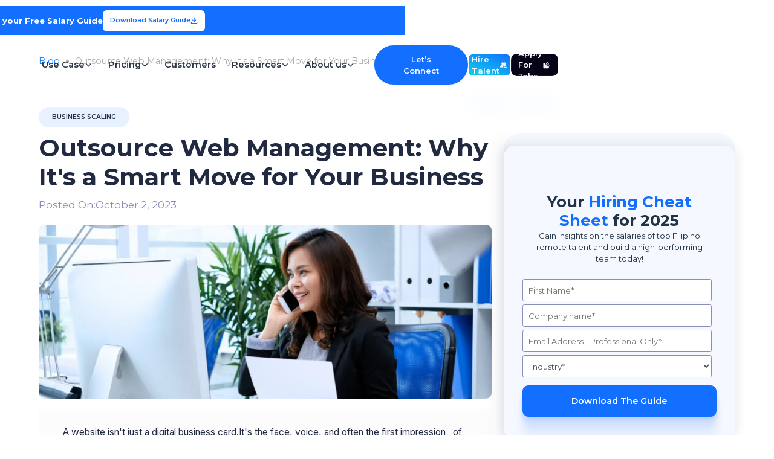

--- FILE ---
content_type: text/html
request_url: https://www.multiplymii.com/client-blog/outsource-web-management
body_size: 30004
content:
<!DOCTYPE html><!-- Last Published: Fri Jan 09 2026 05:28:15 GMT+0000 (Coordinated Universal Time) --><html data-wf-domain="www.multiplymii.com" data-wf-page="6593da2c8d15bbbd2341239c" data-wf-site="622e57064a9d66499dc60959" lang="en" data-wf-collection="6593da2c8d15bbbd23412427" data-wf-item-slug="outsource-web-management"><head><meta charset="utf-8"/><title>Why Outsourcing Website Management is a Smart Move</title><meta content="Elevate your business with outsourced web management. Discover why it&#x27;s a strategic choice for success in our comprehensive guide." name="description"/><meta content="Why Outsourcing Website Management is a Smart Move" property="og:title"/><meta content="Elevate your business with outsourced web management. Discover why it&#x27;s a strategic choice for success in our comprehensive guide." property="og:description"/><meta content="https://cdn.prod.website-files.com/622e57064a9d66de02c60980/67348f20ee4040d53ecab6f4_17.%20Outsource%20Web%20Management_%20Why%20It_s%20a%20Smart%20Move%20for%20Your%20Business.webp" property="og:image"/><meta content="Why Outsourcing Website Management is a Smart Move" property="twitter:title"/><meta content="Elevate your business with outsourced web management. Discover why it&#x27;s a strategic choice for success in our comprehensive guide." property="twitter:description"/><meta content="https://cdn.prod.website-files.com/622e57064a9d66de02c60980/67348f20ee4040d53ecab6f4_17.%20Outsource%20Web%20Management_%20Why%20It_s%20a%20Smart%20Move%20for%20Your%20Business.webp" property="twitter:image"/><meta property="og:type" content="website"/><meta content="summary_large_image" name="twitter:card"/><meta content="width=device-width, initial-scale=1" name="viewport"/><link href="https://cdn.prod.website-files.com/622e57064a9d66499dc60959/css/multiplymii-project.shared.2727d08f0.min.css" rel="stylesheet" type="text/css" integrity="sha384-JyfQjw0GPgux+i5kH6r8sJPU/+F5pe38TLy6rrv4wxALM4g1kqZe+yVWU1lQtRN1" crossorigin="anonymous"/><link href="https://fonts.googleapis.com" rel="preconnect"/><link href="https://fonts.gstatic.com" rel="preconnect" crossorigin="anonymous"/><script src="https://ajax.googleapis.com/ajax/libs/webfont/1.6.26/webfont.js" type="text/javascript"></script><script type="text/javascript">WebFont.load({  google: {    families: ["Montserrat:100,100italic,200,200italic,300,300italic,400,400italic,500,500italic,600,600italic,700,700italic,800,800italic,900,900italic","Lato:100,100italic,300,300italic,400,400italic,700,700italic,900,900italic","Inconsolata:400,700","Plus Jakarta Sans:regular,500,600,700,800,200italic","Inter:regular,500","Inter:regular,700,800"]  }});</script><script type="text/javascript">!function(o,c){var n=c.documentElement,t=" w-mod-";n.className+=t+"js",("ontouchstart"in o||o.DocumentTouch&&c instanceof DocumentTouch)&&(n.className+=t+"touch")}(window,document);</script><link href="https://cdn.prod.website-files.com/622e57064a9d66499dc60959/62f46bc3e54e01247d73d550_MultiplyMii%20Brand%202022%20-%20Icon.webp" rel="shortcut icon" type="image/x-icon"/><link href="https://cdn.prod.website-files.com/622e57064a9d66499dc60959/62f46ce2e7a1c5f564e179e3_MultiplyMii%20Brand%202022%20-%20Draft%20v3.webp" rel="apple-touch-icon"/><link href="https://www.multiplymii.com/client-blog/outsource-web-management" rel="canonical"/><meta name="robots" content="index, follow">
</head><body><div class="page-wrapper overflow-show"><div class="global-styles w-embed"><style>
  html { font-size: 0.875rem; }
  @media screen and (max-width:1920px) { html { font-size: 0.875rem; } }
  @media screen and (max-width:1680px) { html { font-size: 0.8125rem; } }
  @media screen and (max-width:1440px) { html { font-size: 0.8125rem; } }
  @media screen and (max-width:479px) { html { font-size: 0.875rem; } }



/* Snippet gets rid of top margin on first element in any rich text*/
.w-richtext>:first-child {
	margin-top: 0;
}

/* Snippet gets rid of bottom margin on last element in any rich text*/
.w-richtext>:last-child, .w-richtext ol li:last-child, .w-richtext ul li:last-child {
    margin-bottom: 0;
}

/* Snippet makes all link elements listed below to inherit color from their parent */
a, 
.w-tab-link,
.w-dropdown-link
{
color: inherit;
}

/* Snippet prevents all click and hover interaction with an element */
.clickable-off {
  pointer-events: none;
}

/* Snippet enables all click and hover interaction with an element */
.clickable-on{
  pointer-events: auto;
}

/* Snippet enables you to add class of div-square which creates and maintains a 1:1 dimension of a div.*/
.div-square::after {
  content: "";
  display: block;
  padding-bottom: 100%;
}

/*Hide focus outline for main content element*/
    main:focus-visible {
    outline: -webkit-focus-ring-color auto 0px;
}

/* Make sure containers never lose their center alignment*/
.container-medium, .container-small, .container-large {
  margin-right: auto !important;
  margin-left: auto !important;
}

/*Reset selects, buttons, and links styles*/
.w-input, .w-select, a {
color: inherit;
text-decoration: inherit;
font-size: inherit;
}

/*Apply "..." after 3 lines of text */
.text-style-3lines {
    display: -webkit-box;
    overflow: hidden;
    -webkit-line-clamp: 3;
    -webkit-box-orient: vertical;
}

/* Apply "..." after 2 lines of text */
.text-style-2lines {
    display: -webkit-box;
    overflow: hidden;
    -webkit-line-clamp: 2;
    -webkit-box-orient: vertical;
}

/* Apply "..." after 3 lines of text */
.text-style-3-lines {
    display: -webkit-box;
    overflow: hidden;
    -webkit-line-clamp: 3;
    -webkit-box-orient: vertical;
}

/* Apply "..." at 100% width */
.truncate-width { 
		width: 100%; 
    white-space: nowrap; 
    overflow: hidden; 
    text-overflow: ellipsis; 
}
/* Removes native scrollbar */
.no-scrollbar {
    -ms-overflow-style: none;  // IE 10+
    overflow: -moz-scrollbars-none;  // Firefox
}

.no-scrollbar::-webkit-scrollbar {
    display: none; // Safari and Chrome
}

.menu-heading{
  background: -webkit-linear-gradient(-90deg, #00E4FF, #00D5FF, #02C6FE, #00B3FF, #00A7FE, #009DFF, #0189FF);
  -webkit-background-clip: text;
  -webkit-text-fill-color: transparent;
}

.w-nav-link:hover {
	opacity: 100%;!
}
.cta-mid-button {

color:#2c3645!important
}

.main-image-banner {
        pointer-events:none; 
      }
      
  .no-highlight {    
      -webkit-touch-callout: none;
-webkit-user-select: none; 
-khtml-user-select: none;
-moz-user-select: none;
-ms-user-select: none;
user-select: none;
      
      }
      
      
</style></div><div class="global_navbar"><div class="navigation_main"><div data-wf--clients-navbar--variant="client_white-navbar" class="main-navbar w-variant-dd48cf57-9b72-f0fd-92a8-ded8d9cd51d1" data-ix="scroll-view"><div id="top" class="animation-nav"><div data-animation="default" class="navbar__component w-variant-dd48cf57-9b72-f0fd-92a8-ded8d9cd51d1 w-nav" data-easing2="ease" data-easing="ease" data-collapse="medium" data-ix="scrll-new-nav" data-w-id="ce7133d6-eb34-22c8-dea4-366556bddc01" role="banner" data-duration="400"><div class="promotional_banner"><div class="banner-nav"><div class="banner-container"><div class="promotional_text-wrapper"><div>What Should You Really Pay Offshore?<strong> Get your Free Salary Guide</strong></div></div><a href="https://hubs.ly/Q03xPWZN0" target="_blank" class="promo__button is-navbar is-refferal w-inline-block"><div>Download Salary Guide</div><div class="icon-1x1-small w-embed"><svg width="12" height="12" viewBox="0 0 12 12" fill="none" xmlns="http://www.w3.org/2000/svg">
<path d="M6.00008 8.66667L2.66675 5.33334L3.60008 4.36667L5.33342 6.10001V0.666672H6.66675V6.10001L8.40008 4.36667L9.33342 5.33334L6.00008 8.66667ZM2.00008 11.3333C1.63341 11.3333 1.31964 11.2029 1.05875 10.942C0.797859 10.6811 0.667192 10.3671 0.666748 10V8.00001H2.00008V10H10.0001V8.00001H11.3334V10C11.3334 10.3667 11.203 10.6807 10.9421 10.942C10.6812 11.2033 10.3672 11.3338 10.0001 11.3333H2.00008Z" fill="currentColor"/>
</svg></div></a><a href="#" class="promo-link-button w-inline-block"><div>Download Salary Guide</div><div><div class="icon-1x1-small w-embed"><svg width="12" height="12" viewBox="0 0 12 12" fill="none" xmlns="http://www.w3.org/2000/svg">
<path d="M6.00008 8.66667L2.66675 5.33334L3.60008 4.36667L5.33342 6.10001V0.666672H6.66675V6.10001L8.40008 4.36667L9.33342 5.33334L6.00008 8.66667ZM2.00008 11.3333C1.63341 11.3333 1.31964 11.2029 1.05875 10.942C0.797859 10.6811 0.667192 10.3671 0.666748 10V8.00001H2.00008V10H10.0001V8.00001H11.3334V10C11.3334 10.3667 11.203 10.6807 10.9421 10.942C10.6812 11.2033 10.3672 11.3338 10.0001 11.3333H2.00008Z" fill="currentColor"/>
</svg></div></div></a></div><a data-w-id="c2479352-b1eb-b2c0-6334-40bd0e046392" href="#" class="promotional_exit-icon w-inline-block"><img loading="lazy" src="https://cdn.prod.website-files.com/622e57064a9d66499dc60959/67d1977313a8b97ec8d5e22b_exit.svg" alt=""/></a></div></div><div class="navigation_container"><a href="/" class="nav_logo w-nav-brand"><img src="https://cdn.prod.website-files.com/658f1f3ac4db734605972216/658f1f3ac4db734605972297_logo.svg" loading="lazy" alt="MultiplyMii Branding Logo" class="navbar_logo"/><img src="https://cdn.prod.website-files.com/622e57064a9d66499dc60959/67e52c056c07ddb8adab7151_MultiplyMii%202.0_Logo_RGB_Colors%201.svg" loading="lazy" alt="MultiplyMii Branding Logo" class="secondary_logo-white"/></a><nav role="navigation" class="nav_menu w-variant-dd48cf57-9b72-f0fd-92a8-ded8d9cd51d1 w-nav-menu"><div class="navbar_menu-left"><div data-hover="true" data-delay="200" class="navbar_menu-dropdown w-dropdown"><div class="navbar_dropdown-toggle w-dropdown-toggle" data-ix="dropdown-open"><div class="navtext-link w-variant-dd48cf57-9b72-f0fd-92a8-ded8d9cd51d1">Use Case</div><div class="dropdown-chevron w-embed"><svg width=" 1rem" height=" 1rem" viewBox="0 0 16 16" fill="none" xmlns="http://www.w3.org/2000/svg">
<path fill-rule="evenodd" clip-rule="evenodd" d="M2.55806 6.29544C2.46043 6.19781 2.46043 6.03952 2.55806 5.94189L3.44195 5.058C3.53958 4.96037 3.69787 4.96037 3.7955 5.058L8.00001 9.26251L12.2045 5.058C12.3021 4.96037 12.4604 4.96037 12.5581 5.058L13.4419 5.94189C13.5396 6.03952 13.5396 6.19781 13.4419 6.29544L8.17678 11.5606C8.07915 11.6582 7.92086 11.6582 7.82323 11.5606L2.55806 6.29544Z" fill="currentColor"/>
</svg></div></div><nav class="navbar_dropdown-list w-variant-dd48cf57-9b72-f0fd-92a8-ded8d9cd51d1 w-dropdown-list"><div class="navigation_container"><div class="navbar_dropdown-content"><div class="navbar_dropdown-content-layout _4-column w-variant-dd48cf57-9b72-f0fd-92a8-ded8d9cd51d1"><div class="navbar_dropdown-link-list"><div href="#" class="nav_context is--no-hover w-variant-dd48cf57-9b72-f0fd-92a8-ded8d9cd51d1"><div class="navbar_icon-wrapper"><img src="https://cdn.prod.website-files.com/622e57064a9d66499dc60959/681a4b6af46206177129f28e_industry.svg" loading="lazy" alt=""/></div><div class="nav_text w-variant-dd48cf57-9b72-f0fd-92a8-ded8d9cd51d1"><div class="text-weight-bold margin-bottom">Company Size</div><a aria-label="startup-link" href="/start-up" class="drop-navlink-w-arrow w-inline-block"><div>Startup</div><img src="https://cdn.prod.website-files.com/622e57064a9d66499dc60959/681a42b61c9edb48e558c2d0_material-symbols_arrow-forward.svg" loading="lazy" alt="" class="nav-arrow"/></a><a aria-label="growth-link" href="/growth" class="drop-navlink-w-arrow w-inline-block"><div>Growth</div><img src="https://cdn.prod.website-files.com/622e57064a9d66499dc60959/681a42b61c9edb48e558c2d0_material-symbols_arrow-forward.svg" loading="lazy" alt="" class="nav-arrow"/></a><a aria-label="enterprise-link" href="/enterprise" class="drop-navlink-w-arrow w-inline-block"><div>Enterprise</div><img src="https://cdn.prod.website-files.com/622e57064a9d66499dc60959/681a42b61c9edb48e558c2d0_material-symbols_arrow-forward.svg" loading="lazy" alt="" class="nav-arrow"/></a></div></div></div><div id="w-node-_96ac4e06-40ac-cee9-a72f-f6cf76e5cb07-a2ef83e3" class="navbar_dropdown-link-list w-variant-dd48cf57-9b72-f0fd-92a8-ded8d9cd51d1"><div href="#" id="w-node-_96ac4e06-40ac-cee9-a72f-f6cf76e5cb08-a2ef83e3" class="nav_context is--no-hover w-variant-dd48cf57-9b72-f0fd-92a8-ded8d9cd51d1 w-variant-dd48cf57-9b72-f0fd-92a8-ded8d9cd51d1"><div class="navbar_icon-wrapper"><img src="https://cdn.prod.website-files.com/622e57064a9d66499dc60959/681a4cefd28cd897ee2de8b7_clarity_employee-solid.svg" loading="lazy" alt=""/></div><div class="nav_text w-variant-dd48cf57-9b72-f0fd-92a8-ded8d9cd51d1"><div class="text-weight-bold margin-bottom">Roles</div><a aria-label="marketing-link" href="/marketing" class="drop-navlink-w-arrow w-inline-block"><div>Marketing</div><img src="https://cdn.prod.website-files.com/622e57064a9d66499dc60959/681a42b61c9edb48e558c2d0_material-symbols_arrow-forward.svg" loading="lazy" alt="" class="nav-arrow"/></a><a aria-label="finance-&amp;-Accounting" href="/finance-accounting" class="drop-navlink-w-arrow w-inline-block"><div>Finance &amp; Accounting</div><img src="https://cdn.prod.website-files.com/622e57064a9d66499dc60959/681a42b61c9edb48e558c2d0_material-symbols_arrow-forward.svg" loading="lazy" alt="" class="nav-arrow"/></a><a aria-label="operations" href="/operations" class="drop-navlink-w-arrow w-inline-block"><div>Operations</div><img src="https://cdn.prod.website-files.com/622e57064a9d66499dc60959/681a42b61c9edb48e558c2d0_material-symbols_arrow-forward.svg" loading="lazy" alt="" class="nav-arrow"/></a><a aria-label="customer-support" href="/customer-support" class="drop-navlink-w-arrow w-inline-block"><div>Customer Support</div><img src="https://cdn.prod.website-files.com/622e57064a9d66499dc60959/681a42b61c9edb48e558c2d0_material-symbols_arrow-forward.svg" loading="lazy" alt="" class="nav-arrow"/></a></div></div></div><div href="#" id="w-node-ff13a69a-92cf-1efa-db1c-07cc97bedab9-a2ef83e3" class="nav_context is--no-hover w-variant-dd48cf57-9b72-f0fd-92a8-ded8d9cd51d1 w-variant-dd48cf57-9b72-f0fd-92a8-ded8d9cd51d1"><div class="navbar_icon-wrapper"><img src="https://cdn.prod.website-files.com/622e57064a9d66499dc60959/681a31666061370b2a5772ca_our-process.svg" loading="lazy" alt=""/></div><div class="nav_text w-variant-dd48cf57-9b72-f0fd-92a8-ded8d9cd51d1"><div class="text-weight-bold margin-bottom">Industry</div><div class="navgrid w-variant-dd48cf57-9b72-f0fd-92a8-ded8d9cd51d1"><div class="w-variant-dd48cf57-9b72-f0fd-92a8-ded8d9cd51d1"><a aria-label="e-commerce-link" href="/ecommerce" class="drop-navlink-w-arrow w-inline-block"><div>eCommerce</div><img src="https://cdn.prod.website-files.com/622e57064a9d66499dc60959/681a42b61c9edb48e558c2d0_material-symbols_arrow-forward.svg" loading="lazy" alt="" class="nav-arrow"/></a><a aria-label="amazon-link" href="/amazon" class="drop-navlink-w-arrow w-inline-block"><div>Amazon</div><img src="https://cdn.prod.website-files.com/622e57064a9d66499dc60959/681a42b61c9edb48e558c2d0_material-symbols_arrow-forward.svg" loading="lazy" alt="" class="nav-arrow"/></a><a aria-label="agencies-link" href="/agencies" class="drop-navlink-w-arrow w-inline-block"><div>Agencies</div><img src="https://cdn.prod.website-files.com/622e57064a9d66499dc60959/681a42b61c9edb48e558c2d0_material-symbols_arrow-forward.svg" loading="lazy" alt="" class="nav-arrow"/></a><a aria-label="financial-services-link" href="/finance" class="drop-navlink-w-arrow w-inline-block"><div>Financial Services</div><img src="https://cdn.prod.website-files.com/622e57064a9d66499dc60959/681a42b61c9edb48e558c2d0_material-symbols_arrow-forward.svg" loading="lazy" alt="" class="nav-arrow"/></a></div><div class="w-variant-dd48cf57-9b72-f0fd-92a8-ded8d9cd51d1"><a aria-label="construction" href="/construction" class="drop-navlink-w-arrow w-inline-block"><div>Construction</div><img src="https://cdn.prod.website-files.com/622e57064a9d66499dc60959/681a42b61c9edb48e558c2d0_material-symbols_arrow-forward.svg" loading="lazy" alt="" class="nav-arrow"/></a><a aria-label="information-technology-link" href="/information-technology" class="drop-navlink-w-arrow w-inline-block"><div>Information Technology</div><img src="https://cdn.prod.website-files.com/622e57064a9d66499dc60959/681a42b61c9edb48e558c2d0_material-symbols_arrow-forward.svg" loading="lazy" alt="" class="nav-arrow"/></a><a aria-label="legal-link" href="/legal" class="drop-navlink-w-arrow w-inline-block"><div>Legal</div><img src="https://cdn.prod.website-files.com/622e57064a9d66499dc60959/681a42b61c9edb48e558c2d0_material-symbols_arrow-forward.svg" loading="lazy" alt="" class="nav-arrow"/></a><a href="/healthcare" class="drop-navlink-w-arrow w-inline-block"><div>Healthcare</div><img src="https://cdn.prod.website-files.com/622e57064a9d66499dc60959/681a42b61c9edb48e558c2d0_material-symbols_arrow-forward.svg" loading="lazy" alt="" class="nav-arrow"/></a></div></div></div></div><div id="w-node-ff13a69a-92cf-1efa-db1c-07cc97bedb08-a2ef83e3" class="bottom-bar-content w-variant-dd48cf57-9b72-f0fd-92a8-ded8d9cd51d1 w-variant-dd48cf57-9b72-f0fd-92a8-ded8d9cd51d1"><a href="/scheduling-hire" class="text-style-link">Ready to build your own A+ Team? Connect with Us!</a></div></div></div></div></nav></div><div data-hover="true" data-delay="0" data-w-id="69e3f17a-4073-23fd-9281-7e68193d73d0" class="navbar_menu-dropdown w-dropdown"><div class="navbar_dropdown-toggle w-dropdown-toggle" data-ix="dropdown-open"><div class="navtext-link w-variant-dd48cf57-9b72-f0fd-92a8-ded8d9cd51d1">Pricing</div><div class="dropdown-chevron w-embed"><svg width=" 1rem" height=" 1rem" viewBox="0 0 16 16" fill="none" xmlns="http://www.w3.org/2000/svg">
<path fill-rule="evenodd" clip-rule="evenodd" d="M2.55806 6.29544C2.46043 6.19781 2.46043 6.03952 2.55806 5.94189L3.44195 5.058C3.53958 4.96037 3.69787 4.96037 3.7955 5.058L8.00001 9.26251L12.2045 5.058C12.3021 4.96037 12.4604 4.96037 12.5581 5.058L13.4419 5.94189C13.5396 6.03952 13.5396 6.19781 13.4419 6.29544L8.17678 11.5606C8.07915 11.6582 7.92086 11.6582 7.82323 11.5606L2.55806 6.29544Z" fill="currentColor"/>
</svg></div></div><nav class="navbar_dropdown-list w-variant-dd48cf57-9b72-f0fd-92a8-ded8d9cd51d1 w-dropdown-list"><div class="navigation_container"><div class="navbar_dropdown-content"><div class="navbar_dropdown-content-layout is-2-col w-variant-dd48cf57-9b72-f0fd-92a8-ded8d9cd51d1"><div id="w-node-_69e3f17a-4073-23fd-9281-7e68193d73e6-a2ef83e3" class="navbar_dropdown-link-list"><a href="/clients/pricing" class="navbar_dropdown-link w-inline-block"><div class="resourcees-nav-thumbnail"><img src="https://cdn.prod.website-files.com/622e57064a9d66499dc60959/6639b4c99f70a588e55c465b_pricing.avif" loading="lazy" alt="pricing menu thumbnail"/></div><div id="w-node-_69e3f17a-4073-23fd-9281-7e68193d73eb-a2ef83e3" class="navbar_item-text"><div class="head-title"><div class="text-weight-medium">MultiplyMii Pricing</div></div><p class="nav-drop-link">Discover cost-effective Filipino talent solutions with MultiplyMii for optimal business growth</p></div></a></div><div class="navbar_dropdown-link-list"><a href="/salary-guide" class="navbar_dropdown-link w-inline-block"><div class="resourcees-nav-thumbnail"><img width="Auto" height="Auto" alt="" src="https://cdn.prod.website-files.com/622e57064a9d66499dc60959/68cbb07dce6e448543f3757a_20250915_Salary%20Guide%20H2%20Tablet%20Mockup-HQ.webp" loading="lazy" srcset="https://cdn.prod.website-files.com/622e57064a9d66499dc60959/68cbb07dce6e448543f3757a_20250915_Salary%20Guide%20H2%20Tablet%20Mockup-HQ-p-500.webp 500w, https://cdn.prod.website-files.com/622e57064a9d66499dc60959/68cbb07dce6e448543f3757a_20250915_Salary%20Guide%20H2%20Tablet%20Mockup-HQ-p-800.webp 800w, https://cdn.prod.website-files.com/622e57064a9d66499dc60959/68cbb07dce6e448543f3757a_20250915_Salary%20Guide%20H2%20Tablet%20Mockup-HQ-p-1080.webp 1080w, https://cdn.prod.website-files.com/622e57064a9d66499dc60959/68cbb07dce6e448543f3757a_20250915_Salary%20Guide%20H2%20Tablet%20Mockup-HQ-p-1600.webp 1600w, https://cdn.prod.website-files.com/622e57064a9d66499dc60959/68cbb07dce6e448543f3757a_20250915_Salary%20Guide%20H2%20Tablet%20Mockup-HQ-p-2000.webp 2000w, https://cdn.prod.website-files.com/622e57064a9d66499dc60959/68cbb07dce6e448543f3757a_20250915_Salary%20Guide%20H2%20Tablet%20Mockup-HQ-p-2600.webp 2600w, https://cdn.prod.website-files.com/622e57064a9d66499dc60959/68cbb07dce6e448543f3757a_20250915_Salary%20Guide%20H2%20Tablet%20Mockup-HQ-p-3200.webp 3200w, https://cdn.prod.website-files.com/622e57064a9d66499dc60959/68cbb07dce6e448543f3757a_20250915_Salary%20Guide%20H2%20Tablet%20Mockup-HQ.webp 3981w" sizes="100vw"/></div><div id="w-node-_69e3f17a-4073-23fd-9281-7e68193d73de-a2ef83e3" class="navbar_item-text"><div class="head-title"><div class="text-weight-medium">Salary Guide</div><div class="note-nav w-variant-dd48cf57-9b72-f0fd-92a8-ded8d9cd51d1">September 2025</div><div class="note-nav w-variant-dd48cf57-9b72-f0fd-92a8-ded8d9cd51d1 red-tag">NEW</div></div><p class="nav-drop-link">Download and discover competitive salary rates for Filipino talent versus US counterparts.</p></div></a></div><div id="w-node-_127fedcc-1e57-d40e-e758-a86ce7b69bb4-a2ef83e3" class="bottom-bar-content w-variant-dd48cf57-9b72-f0fd-92a8-ded8d9cd51d1 w-variant-dd48cf57-9b72-f0fd-92a8-ded8d9cd51d1"><a href="/scheduling-hire" class="text-style-link">Ready to build your own A+ Team? Connect with Us!</a></div></div></div></div></nav></div><a href="/testimonials" class="navbar_link w-nav-link">Customers</a><div data-hover="true" data-delay="0" data-w-id="ce7133d6-eb34-22c8-dea4-366556bddc35" class="navbar_menu-dropdown w-dropdown"><div class="navbar_dropdown-toggle w-dropdown-toggle" data-ix="dropdown-open"><a href="/resources" class="navtext-link w-variant-dd48cf57-9b72-f0fd-92a8-ded8d9cd51d1 is-desktop">Resources</a><div class="navtext-link w-variant-dd48cf57-9b72-f0fd-92a8-ded8d9cd51d1 is-mobile">Resources</div><div class="dropdown-chevron w-embed"><svg width=" 1rem" height=" 1rem" viewBox="0 0 16 16" fill="none" xmlns="http://www.w3.org/2000/svg">
<path fill-rule="evenodd" clip-rule="evenodd" d="M2.55806 6.29544C2.46043 6.19781 2.46043 6.03952 2.55806 5.94189L3.44195 5.058C3.53958 4.96037 3.69787 4.96037 3.7955 5.058L8.00001 9.26251L12.2045 5.058C12.3021 4.96037 12.4604 4.96037 12.5581 5.058L13.4419 5.94189C13.5396 6.03952 13.5396 6.19781 13.4419 6.29544L8.17678 11.5606C8.07915 11.6582 7.92086 11.6582 7.82323 11.5606L2.55806 6.29544Z" fill="currentColor"/>
</svg></div></div><nav class="navbar_dropdown-list w-variant-dd48cf57-9b72-f0fd-92a8-ded8d9cd51d1 w-dropdown-list"><div class="navigation_container"><div class="navbar_dropdown-content"><div class="navbar_dropdown-content-layout is-2-col w-variant-dd48cf57-9b72-f0fd-92a8-ded8d9cd51d1"><div class="navbar_dropdown-link-list"><a href="/salary-guide" class="navbar_dropdown-link w-inline-block"><div class="resourcees-nav-thumbnail"><img width="Auto" height="Auto" alt="" src="https://cdn.prod.website-files.com/622e57064a9d66499dc60959/68cbb057d2828854a535d1ff_20250915_Salary%20Guide%20H2%20Tablet%20Mockup-LQ.webp" loading="lazy"/></div><div id="w-node-ad73e66a-413e-dd3e-6865-cb60c019cba2-a2ef83e3" class="navbar_item-text"><div class="head-title"><div class="text-weight-semibold">Salary Guide</div><div class="note-nav w-variant-dd48cf57-9b72-f0fd-92a8-ded8d9cd51d1">September 2025</div><div class="note-nav w-variant-dd48cf57-9b72-f0fd-92a8-ded8d9cd51d1 red-tag">NEW</div></div><p class="nav-drop-link">Download and discover competitive salary rates for Filipino talent versus US counterparts.</p></div></a></div><div class="navbar_dropdown-link-list"><a href="/success-stories" class="navbar_dropdown-link w-inline-block"><div class="resourcees-nav-thumbnail"><img src="https://cdn.prod.website-files.com/622e57064a9d66499dc60959/6634ae6f047a32755ae81bab_success-stories.avif" loading="lazy" alt="success stories thumbnail"/></div><div id="w-node-ce7133d6-eb34-22c8-dea4-366556bddc50-a2ef83e3" class="navbar_item-text"><div class="head-title"><div class="text-weight-semibold">Success Stories</div></div><p class="nav-drop-link">Explore client success stories and video testimonials to gauge our service impact.</p></div></a></div><div class="navbar_dropdown-link-list"><a href="/clients/our-media" class="navbar_dropdown-link w-inline-block"><div class="resourcees-nav-thumbnail"><img src="https://cdn.prod.website-files.com/622e57064a9d66499dc60959/68beba94346d185dc2533397_media%20mentions.avif" loading="lazy" alt=""/></div><div id="w-node-ce7133d6-eb34-22c8-dea4-366556bddc5d-a2ef83e3" class="navbar_item-text"><div class="head-title"><div class="text-weight-semibold">Media Mentions</div></div><p class="nav-drop-link">Showcasing media features on our global team impact.</p></div></a></div><div class="navbar_dropdown-link-list"><a href="/accountability-organizational-chart" class="navbar_dropdown-link w-inline-block"><div class="resourcees-nav-thumbnail"><img src="https://cdn.prod.website-files.com/622e57064a9d66499dc60959/681a73378935e74a65e4aee9_acc.avif" loading="lazy" alt=""/></div><div id="w-node-ce7133d6-eb34-22c8-dea4-366556bddc43-a2ef83e3" class="navbar_item-text"><div class="head-title"><div class="text-weight-semibold">Acc &amp; Org Charts</div></div><p class="nav-drop-link">Clarify roles and delegate better with our free Miro Org Chart Template. Download now.</p></div></a></div><div class="navbar_dropdown-link-list"><a href="/clients/blog" class="navbar_dropdown-link w-inline-block"><div class="resourcees-nav-thumbnail"><img src="https://cdn.prod.website-files.com/622e57064a9d66499dc60959/684c09bc0d3a231e7eb0a906_blog%20thumbnail.avif" loading="lazy" alt=""/></div><div id="w-node-_9945fe82-5d2f-97a7-ec71-264cb44e1fc7-a2ef83e3" class="navbar_item-text"><div class="head-title"><div class="text-weight-semibold">Blog</div></div><p class="nav-drop-link">Stay informed with expert tips, hiring insights, and remote work strategies tailored for global teams.</p></div></a></div><div class="navbar_dropdown-link-list w-variant-dd48cf57-9b72-f0fd-92a8-ded8d9cd51d1"><a href="/job-description-template" class="navbar_dropdown-link w-inline-block"><div class="resourcees-nav-thumbnail"><img src="https://cdn.prod.website-files.com/622e57064a9d66499dc60959/681a735500f92a03a6430f10_jobd-description.avif" loading="lazy" alt=""/></div><div id="w-node-_2a75a5d0-257b-bc3f-83e9-a36594c4452f-a2ef83e3" class="navbar_item-text"><div class="head-title"><div class="text-weight-semibold">Job Description Templates</div></div><p class="nav-drop-link">Access 500+ job templates to craft precise descriptions and attract the right talent.</p></div></a></div><div id="w-node-_72f832d8-0184-a173-d3e6-667f1a46c352-a2ef83e3" class="bottom-bar-content w-variant-dd48cf57-9b72-f0fd-92a8-ded8d9cd51d1 w-variant-dd48cf57-9b72-f0fd-92a8-ded8d9cd51d1"><a href="/scheduling-hire" class="text-style-link">Ready to build your own A+ Team? Connect with Us!</a></div></div></div></div></nav></div><div data-hover="true" data-delay="0" data-w-id="4ecab74d-420f-cd53-ff3c-14507c2300be" class="navbar_menu-dropdown w-dropdown"><div class="navbar_dropdown-toggle w-dropdown-toggle" data-ix="dropdown-open"><div class="navtext-link w-variant-dd48cf57-9b72-f0fd-92a8-ded8d9cd51d1">About us</div><div class="dropdown-chevron w-embed"><svg width=" 1rem" height=" 1rem" viewBox="0 0 16 16" fill="none" xmlns="http://www.w3.org/2000/svg">
<path fill-rule="evenodd" clip-rule="evenodd" d="M2.55806 6.29544C2.46043 6.19781 2.46043 6.03952 2.55806 5.94189L3.44195 5.058C3.53958 4.96037 3.69787 4.96037 3.7955 5.058L8.00001 9.26251L12.2045 5.058C12.3021 4.96037 12.4604 4.96037 12.5581 5.058L13.4419 5.94189C13.5396 6.03952 13.5396 6.19781 13.4419 6.29544L8.17678 11.5606C8.07915 11.6582 7.92086 11.6582 7.82323 11.5606L2.55806 6.29544Z" fill="currentColor"/>
</svg></div></div><nav class="navbar_dropdown-list w-variant-dd48cf57-9b72-f0fd-92a8-ded8d9cd51d1 w-dropdown-list" data-ix="nav-is-open"><div class="navigation_container"><div class="navbar_dropdown-content"><div class="navbar_dropdown-content-layout is-3-col w-variant-dd48cf57-9b72-f0fd-92a8-ded8d9cd51d1"><div class="navbar_dropdown-link-list _4-col"><a href="/about-us" class="navbar_dropdown-link w-inline-block"><div class="navbar_icon-wrapper"><img src="https://cdn.prod.website-files.com/622e57064a9d66499dc60959/68372a09e46af7952b6d776d_contact%20us.svg" loading="lazy" alt=""/></div><div class="navbar_item-text"><div class="text-weight-medium">About MultiplyMii</div><p class="nav-drop-link">MultiplyMii’s story of empowering businesses with top Filipino professionals.<br/></p></div></a></div><div class="navbar_dropdown-link-list _4-col"><a href="/clients" class="navbar_dropdown-link w-inline-block"><div class="navbar_icon-wrapper"><img src="https://cdn.prod.website-files.com/622e57064a9d66499dc60959/681a31666061370b2a5772ca_our-process.svg" loading="lazy" alt=""/></div><div class="navbar_item-text"><div class="text-weight-medium">Our Process</div><p class="nav-drop-link">Learn how create a high-performance, cost-efficient workforce model.</p></div></a></div><div class="navbar_dropdown-link-list _4-col"><a href="/talent-overflow" id="w-node-_4ecab74d-420f-cd53-ff3c-14507c2300e6-a2ef83e3" class="navbar_dropdown-link w-variant-dd48cf57-9b72-f0fd-92a8-ded8d9cd51d1 w-inline-block"><div class="navbar_icon-wrapper"><img src="https://cdn.prod.website-files.com/622e57064a9d66499dc60959/68da6ad77411f49dc0a2b6fa_talen%20overflow%20icon.svg" loading="lazy" alt=""/></div><div class="navbar_item-text"><div class="text-weight-medium">Talent Overflow</div><p class="nav-drop-link">Get handpicked, interview-ready candidates sent directly to your inbox.</p></div></a></div><div class="navbar_dropdown-link-list _4-col w-variant-dd48cf57-9b72-f0fd-92a8-ded8d9cd51d1"><a href="/referral-program" class="navbar_dropdown-link w-inline-block"><div class="navbar_icon-wrapper"><img src="https://cdn.prod.website-files.com/622e57064a9d66499dc60959/687a23e4654c01d621361db5_referral%20program.svg" loading="lazy" alt=""/></div><div class="navbar_item-text"><div class="text-weight-medium">Referral Program</div><p class="nav-drop-link">Refer companies to MultiplyMii and earn rewards every time they hire with us.</p></div></a></div><div class="navbar_dropdown-link-list _4-col w-variant-dd48cf57-9b72-f0fd-92a8-ded8d9cd51d1"><a href="/faq" class="navbar_dropdown-link w-inline-block"><div class="navbar_icon-wrapper"><img src="https://cdn.prod.website-files.com/622e57064a9d66499dc60959/684fb9e2016df49050090ddf_material-symbols_award-star.svg" loading="lazy" alt=""/></div><div class="navbar_item-text"><div class="text-weight-medium">FAQs</div><p class="nav-drop-link">We’ve compiled answers to some of the most common questions about MultiplyMii.</p></div></a></div><div class="navbar_dropdown-link-list _4-col"><a href="https://home.careers.multiplymii.com/" target="_blank" class="navbar_dropdown-link w-inline-block"><div class="navbar_icon-wrapper"><img src="https://cdn.prod.website-files.com/622e57064a9d66499dc60959/681a316a6061370b2a57758d_careers.svg" loading="lazy" alt=""/></div><div class="navbar_item-text"><div class="text-weight-medium">Careers</div><p class="nav-drop-link">Explore careers and join our growing global team.</p></div></a></div><div class="navbar_dropdown-link-list _4-col"><a href="/clients/contact-us" class="navbar_dropdown-link w-inline-block"><div class="navbar_icon-wrapper"><img src="https://cdn.prod.website-files.com/622e57064a9d66499dc60959/68372a09e46af7952b6d776d_contact%20us.svg" loading="lazy" alt=""/></div><div class="navbar_item-text"><div class="text-weight-medium">Contact Us</div><p class="nav-drop-link">Connect with our team to grow your business.</p></div></a></div><div id="w-node-_4ecab74d-420f-cd53-ff3c-14507c23010d-a2ef83e3" class="bottom-bar-content w-variant-dd48cf57-9b72-f0fd-92a8-ded8d9cd51d1 w-variant-dd48cf57-9b72-f0fd-92a8-ded8d9cd51d1"><a href="/scheduling-hire" class="text-style-link">Ready to build your own A+ Team? Connect with Us!</a></div></div></div></div></nav></div></div><div class="navbar_menu-left is-v2"><div data-hover="true" data-delay="300" class="navbar_menu-dropdown w-dropdown"><div class="navbar_dropdown-toggle w-dropdown-toggle" data-ix="dropdown-open"><div><div href="#" class="navtext-link w-variant-dd48cf57-9b72-f0fd-92a8-ded8d9cd51d1 is-mobile">Pricing</div></div><div class="navtext-link w-variant-dd48cf57-9b72-f0fd-92a8-ded8d9cd51d1 is-desktop">Pricing</div><div class="dropdown-chevron w-embed"><svg width="1rem" height="1rem" viewBox="0 0 16 16" fill="none" xmlns="http://www.w3.org/2000/svg">
<path fill-rule="evenodd" clip-rule="evenodd" d="M2.55806 6.29544C2.46043 6.19781 2.46043 6.03952 2.55806 5.94189L3.44195 5.058C3.53958 4.96037 3.69787 4.96037 3.7955 5.058L8.00001 9.26251L12.2045 5.058C12.3021 4.96037 12.4604 4.96037 12.5581 5.058L13.4419 5.94189C13.5396 6.03952 13.5396 6.19781 13.4419 6.29544L8.17678 11.5606C8.07915 11.6582 7.92086 11.6582 7.82323 11.5606L2.55806 6.29544Z" fill="currentColor"/>
</svg></div></div><nav class="navbar_dropdown-list w-variant-dd48cf57-9b72-f0fd-92a8-ded8d9cd51d1 w-dropdown-list"><div class="navigation_container"><div class="navbar_dropdown-content"><div class="navbar_dropdown-content-layout is-2-col w-variant-dd48cf57-9b72-f0fd-92a8-ded8d9cd51d1"><div class="navbar_dropdown-link-list"><a href="#" class="navbar_dropdown-link w-inline-block"><div class="resourcees-nav-thumbnail"><img src="https://cdn.prod.website-files.com/622e57064a9d66499dc60959/6639b4c99f70a588e55c465b_pricing.avif" loading="lazy" alt="pricing menu thumbnail"/></div><div id="w-node-ff13a69a-92cf-1efa-db1c-07cc97beda91-a2ef83e3" class="navbar_item-text"><div class="head-title"><div class="text-weight-semibold">MultiplyMii Pricing</div></div><p class="nav-drop-link">Discover cost-effective Filipino talent solutions with MultiplyMii for optimal business growth</p></div></a></div><div class="navbar_dropdown-link-list"><a href="/salary-guide" class="navbar_dropdown-link w-inline-block"><div class="resourcees-nav-thumbnail"><img width="153" height="102" alt="" src="https://cdn.prod.website-files.com/622e57064a9d66499dc60959/67e39fb1752bb7f49b7a6467_Frame%20231.avif" loading="lazy" srcset="https://cdn.prod.website-files.com/622e57064a9d66499dc60959/67e39fb1752bb7f49b7a6467_Frame%20231-p-500.avif 500w, https://cdn.prod.website-files.com/622e57064a9d66499dc60959/67e39fb1752bb7f49b7a6467_Frame%20231-p-800.avif 800w, https://cdn.prod.website-files.com/622e57064a9d66499dc60959/67e39fb1752bb7f49b7a6467_Frame%20231.avif 1517w" sizes="100vw"/></div><div id="w-node-ff13a69a-92cf-1efa-db1c-07cc97beda9e-a2ef83e3" class="navbar_item-text"><div class="head-title"><div class="text-weight-semibold">Salary Guide</div><div class="note-nav w-variant-dd48cf57-9b72-f0fd-92a8-ded8d9cd51d1">January 2025</div><div class="note-nav w-variant-dd48cf57-9b72-f0fd-92a8-ded8d9cd51d1 red-tag">NEW</div></div><p class="nav-drop-link">Download and discover competitive salary rates for Filipino talent versus US counterparts.</p></div></a></div><div id="w-node-ff13a69a-92cf-1efa-db1c-07cc97bedaa8-a2ef83e3" class="bottom-bar-content w-variant-dd48cf57-9b72-f0fd-92a8-ded8d9cd51d1 w-variant-dd48cf57-9b72-f0fd-92a8-ded8d9cd51d1"><a href="/scheduling-form" class="text-style-link">Ready to build your own A+ Team? Connect with Us!</a></div></div></div></div></nav></div><a href="#" class="navbar_link w-nav-link">Customers</a><div data-hover="true" data-delay="300" class="navbar_menu-dropdown w-dropdown"><div class="navbar_dropdown-toggle w-dropdown-toggle" data-ix="dropdown-open"><a href="/resources" class="navtext-link w-variant-dd48cf57-9b72-f0fd-92a8-ded8d9cd51d1 is-desktop">Resources</a><div class="navtext-link w-variant-dd48cf57-9b72-f0fd-92a8-ded8d9cd51d1 is-mobile">Resources</div><div class="dropdown-chevron w-embed"><svg width="1rem" height="1rem" viewBox="0 0 16 16" fill="none" xmlns="http://www.w3.org/2000/svg">
<path fill-rule="evenodd" clip-rule="evenodd" d="M2.55806 6.29544C2.46043 6.19781 2.46043 6.03952 2.55806 5.94189L3.44195 5.058C3.53958 4.96037 3.69787 4.96037 3.7955 5.058L8.00001 9.26251L12.2045 5.058C12.3021 4.96037 12.4604 4.96037 12.5581 5.058L13.4419 5.94189C13.5396 6.03952 13.5396 6.19781 13.4419 6.29544L8.17678 11.5606C8.07915 11.6582 7.92086 11.6582 7.82323 11.5606L2.55806 6.29544Z" fill="currentColor"/>
</svg></div></div><nav class="navbar_dropdown-list w-variant-dd48cf57-9b72-f0fd-92a8-ded8d9cd51d1 w-dropdown-list"><div class="navigation_container"><div class="navbar_dropdown-content"><div class="navbar_dropdown-content-layout is-2-col w-variant-dd48cf57-9b72-f0fd-92a8-ded8d9cd51d1"><div class="navbar_dropdown-link-list"><a href="/salary-guide" class="navbar_dropdown-link w-inline-block"><div class="resourcees-nav-thumbnail"><img width="153" height="102" alt="" src="https://cdn.prod.website-files.com/622e57064a9d66499dc60959/67e39fb1752bb7f49b7a6467_Frame%20231.avif" loading="lazy" srcset="https://cdn.prod.website-files.com/622e57064a9d66499dc60959/67e39fb1752bb7f49b7a6467_Frame%20231-p-500.avif 500w, https://cdn.prod.website-files.com/622e57064a9d66499dc60959/67e39fb1752bb7f49b7a6467_Frame%20231-p-800.avif 800w, https://cdn.prod.website-files.com/622e57064a9d66499dc60959/67e39fb1752bb7f49b7a6467_Frame%20231.avif 1517w" sizes="100vw"/></div><div id="w-node-ff13a69a-92cf-1efa-db1c-07cc97bedb1b-a2ef83e3" class="navbar_item-text"><div class="head-title"><div class="text-weight-medium">Salary Guide</div><div class="note-nav w-variant-dd48cf57-9b72-f0fd-92a8-ded8d9cd51d1">January 2025</div><div class="note-nav w-variant-dd48cf57-9b72-f0fd-92a8-ded8d9cd51d1 red-tag">NEW</div></div><p class="nav-drop-link">Download and discover competitive salary rates for Filipino talent versus US counterparts.</p></div></a></div><div class="navbar_dropdown-link-list"><a href="/job-description-template" class="navbar_dropdown-link w-inline-block"><div class="resourcees-nav-thumbnail"><img src="https://cdn.prod.website-files.com/622e57064a9d66499dc60959/681a735500f92a03a6430f10_jobd-description.avif" loading="lazy" alt=""/></div><div id="w-node-ff13a69a-92cf-1efa-db1c-07cc97bedb37-a2ef83e3" class="navbar_item-text"><div class="head-title"><div class="text-weight-medium">Job Description Templates</div></div><p class="nav-drop-link">Access 500+ job templates to craft precise descriptions and attract the right talent.</p></div></a></div><div class="navbar_dropdown-link-list"><a href="/success-stories" class="navbar_dropdown-link w-inline-block"><div class="resourcees-nav-thumbnail"><img src="https://cdn.prod.website-files.com/622e57064a9d66499dc60959/6634ae6f047a32755ae81bab_success-stories.avif" loading="lazy" alt="success stories thumbnail"/></div><div id="w-node-ff13a69a-92cf-1efa-db1c-07cc97bedb2a-a2ef83e3" class="navbar_item-text"><div class="head-title"><div class="text-weight-medium">Success Stories</div></div><p class="nav-drop-link">Explore client success stories and video testimonials to gauge our service impact.</p></div></a></div><div class="navbar_dropdown-link-list"><a href="/accountability-organizational-chart" class="navbar_dropdown-link w-inline-block"><div class="resourcees-nav-thumbnail"><img src="https://cdn.prod.website-files.com/622e57064a9d66499dc60959/681a73378935e74a65e4aee9_acc.avif" loading="lazy" alt=""/></div><div id="w-node-ff13a69a-92cf-1efa-db1c-07cc97bedb51-a2ef83e3" class="navbar_item-text"><div class="head-title"><div class="text-weight-medium">Acc &amp; Org Charts</div></div><p class="nav-drop-link">Clarify roles and delegate better with our free Miro Org Chart Template. Download now.</p></div></a></div><div id="w-node-ff13a69a-92cf-1efa-db1c-07cc97bedb63-a2ef83e3" class="bottom-bar-content w-variant-dd48cf57-9b72-f0fd-92a8-ded8d9cd51d1 w-variant-dd48cf57-9b72-f0fd-92a8-ded8d9cd51d1"><a href="/scheduling-form" class="text-style-link">Ready to build your own A+ Team? Connect with Us!</a></div></div></div></div></nav></div><div data-hover="true" data-delay="300" class="navbar_menu-dropdown w-dropdown"><div class="navbar_dropdown-toggle w-dropdown-toggle" data-ix="dropdown-open"><div class="navtext-link w-variant-dd48cf57-9b72-f0fd-92a8-ded8d9cd51d1">About us</div><div class="dropdown-chevron w-embed"><svg width="1rem" height="1rem" viewBox="0 0 16 16" fill="none" xmlns="http://www.w3.org/2000/svg">
<path fill-rule="evenodd" clip-rule="evenodd" d="M2.55806 6.29544C2.46043 6.19781 2.46043 6.03952 2.55806 5.94189L3.44195 5.058C3.53958 4.96037 3.69787 4.96037 3.7955 5.058L8.00001 9.26251L12.2045 5.058C12.3021 4.96037 12.4604 4.96037 12.5581 5.058L13.4419 5.94189C13.5396 6.03952 13.5396 6.19781 13.4419 6.29544L8.17678 11.5606C8.07915 11.6582 7.92086 11.6582 7.82323 11.5606L2.55806 6.29544Z" fill="currentColor"/>
</svg></div></div><nav class="navbar_dropdown-list w-variant-dd48cf57-9b72-f0fd-92a8-ded8d9cd51d1 w-dropdown-list" data-ix="nav-is-open"><div class="navigation_container"><div class="navbar_dropdown-content"><div class="navbar_dropdown-content-layout is-4-col w-variant-dd48cf57-9b72-f0fd-92a8-ded8d9cd51d1"><div class="navbar_dropdown-link-list _4-col"><a href="/clients#multiplymii-process" class="navbar_dropdown-link w-inline-block"><div class="navbar_icon-wrapper"><img src="https://cdn.prod.website-files.com/622e57064a9d66499dc60959/681a3166b48da5afb6f0abaf_why%20ph.svg" loading="lazy" alt=""/></div><div class="navbar_item-text"><div class="text-weight-medium">Our Process</div><p class="nav-drop-link">Learn how create a high-performance, cost-efficient workforce model.</p></div></a></div><div class="navbar_dropdown-link-list _4-col"><a href="/clients" class="navbar_dropdown-link w-inline-block"><div class="navbar_icon-wrapper"><img src="https://cdn.prod.website-files.com/622e57064a9d66499dc60959/681a3166b48da5afb6f0abaf_why%20ph.svg" loading="lazy" alt=""/></div><div class="navbar_item-text"><div class="text-weight-medium">Why the Philippines</div><p class="nav-drop-link">We empower your business with top Filipino professionals.</p></div></a></div><div class="navbar_dropdown-link-list _4-col"><a href="/success-stories?success=Client+Video+Testimonials" class="navbar_dropdown-link w-inline-block"><div class="navbar_icon-wrapper"><img src="https://cdn.prod.website-files.com/622e57064a9d66499dc60959/681a31e5d351b6f1269b9c96_dashicons_testimonial.svg" loading="lazy" alt=""/></div><div class="navbar_item-text"><div class="text-weight-medium">Testimonials</div><p class="nav-drop-link">See what our clients and partners say about us</p></div></a></div><div class="navbar_dropdown-link-list _4-col"><a href="/clients/our-media" class="navbar_dropdown-link w-inline-block"><div class="navbar_icon-wrapper"><img src="https://cdn.prod.website-files.com/622e57064a9d66499dc60959/681a31667f82250794a2d574_media.svg" loading="lazy" alt=""/></div><div class="navbar_item-text"><div class="text-weight-medium">Media</div><p class="nav-drop-link">Showcasing media features on our global team impact.</p></div></a></div><div class="navbar_dropdown-link-list _4-col"><a href="/clients/contact-us" class="navbar_dropdown-link w-inline-block"><div class="navbar_icon-wrapper"><img src="https://cdn.prod.website-files.com/622e57064a9d66499dc60959/681a3166b48da5afb6f0abac_material-symbols_call-log.svg" loading="lazy" alt=""/></div><div class="navbar_item-text"><div class="text-weight-medium">Contact Us</div><p class="nav-drop-link">Connect with our team to grow your business.</p></div></a></div><div class="navbar_dropdown-link-list _4-col"><a href="https://home.careers.multiplymii.com/#/https://home.careers.multiplymii.com/#/" target="_blank" class="navbar_dropdown-link w-inline-block"><div class="navbar_icon-wrapper"><img src="https://cdn.prod.website-files.com/622e57064a9d66499dc60959/681a316a6061370b2a57758d_careers.svg" loading="lazy" alt=""/></div><div class="navbar_item-text"><div class="text-weight-medium">Careers</div><p class="nav-drop-link">Explore careers and join our growing global team.</p></div></a></div><div id="w-node-ff13a69a-92cf-1efa-db1c-07cc97bedbb5-a2ef83e3" class="bottom-bar-content w-variant-dd48cf57-9b72-f0fd-92a8-ded8d9cd51d1 w-variant-dd48cf57-9b72-f0fd-92a8-ded8d9cd51d1"><a href="/scheduling-form" class="text-style-link">Ready to build your own A+ Team? Connect with Us!</a></div></div></div></div></nav></div></div><div class="navbar_menu-right w-variant-dd48cf57-9b72-f0fd-92a8-ded8d9cd51d1"><a href="#" data-w-id="ce7133d6-eb34-22c8-dea4-366556bddcd0" class="sc-icon w-inline-block"><img src="https://cdn.prod.website-files.com/622e57064a9d66499dc60959/6634ae6e047a32755ae81a28_mingcute_search-line.svg" loading="lazy" alt="search icon blue color"/></a><a href="/scheduling-form" class="button_primary is-nav w-button">Let’s Connect</a></div><div class="nacbar_menu-btn w-variant-dd48cf57-9b72-f0fd-92a8-ded8d9cd51d1"><div class="button-group is-for-nav w-variant-dd48cf57-9b72-f0fd-92a8-ded8d9cd51d1"><div class="button-linear"><a href="/scheduling-hire" class="primary_button_v2 is-navbar w-inline-block"><div>Hire Talent</div><img src="https://cdn.prod.website-files.com/622e57064a9d66499dc60959/67d1977313a8b97ec8d5e22c_material-symbols_group-search.svg" loading="lazy" alt="hire talent icon" class="icon-1x1-small is-nav-icon"/></a></div><div class="button-linear dark-button w-variant-dd48cf57-9b72-f0fd-92a8-ded8d9cd51d1"><a href="https://home.careers.multiplymii.com/" class="primary_button_v2 is-dark-btn is-navbar w-inline-block"><div>Apply For Jobs</div><div class="icon-1x1-small is-nav-icon w-embed"><svg width="auto" height="auto" viewBox="0 0 17 17" fill="none" xmlns="http://www.w3.org/2000/svg">
<path d="M13.466 6.03333L15.5993 8.16667L14.666 9.1L12.5326 6.96667C12.2993 7.1 12.0493 7.21111 11.7826 7.3C11.516 7.38889 11.2326 7.43333 10.9326 7.43333C10.0993 7.43333 9.39106 7.14178 8.80795 6.55867C8.22484 5.97555 7.93306 5.26711 7.93262 4.43333C7.93217 3.59955 8.22395 2.89133 8.80795 2.30867C9.39195 1.726 10.1002 1.43422 10.9326 1.43333C11.7651 1.43244 12.4735 1.72422 13.058 2.30867C13.6424 2.89311 13.934 3.60133 13.9326 4.43333C13.9326 4.73333 13.8882 5.01667 13.7993 5.28333C13.7104 5.55 13.5993 5.8 13.466 6.03333ZM10.9326 6.1C11.3993 6.1 11.7937 5.93889 12.116 5.61667C12.4382 5.29444 12.5993 4.9 12.5993 4.43333C12.5993 3.96667 12.4382 3.57222 12.116 3.25C11.7937 2.92778 11.3993 2.76667 10.9326 2.76667C10.466 2.76667 10.0715 2.92778 9.74928 3.25C9.42706 3.57222 9.26595 3.96667 9.26595 4.43333C9.26595 4.9 9.42706 5.29444 9.74928 5.61667C10.0715 5.93889 10.466 6.1 10.9326 6.1ZM3.26595 14.7667C2.89928 14.7667 2.58551 14.6362 2.32462 14.3753C2.06373 14.1144 1.93306 13.8004 1.93262 13.4333V4.1C1.93262 3.73333 2.06328 3.41955 2.32462 3.15867C2.58595 2.89778 2.89973 2.76711 3.26595 2.76667H6.93262C6.8104 3.04444 6.72706 3.33067 6.68262 3.62533C6.63817 3.92 6.61595 4.21155 6.61595 4.5C6.61595 5.71111 7.04373 6.72222 7.89928 7.53333C8.75484 8.34444 9.77151 8.75 10.9493 8.75C11.1604 8.75 11.3715 8.736 11.5826 8.708C11.7937 8.68 12.0104 8.63289 12.2326 8.56667L13.9326 10.2667V13.4333C13.9326 13.8 13.8022 14.114 13.5413 14.3753C13.2804 14.6367 12.9664 14.7671 12.5993 14.7667H3.26595Z" fill="currentColor"/>
</svg></div></a></div></div></div></nav><div class="nav_menu-button w-nav-button"><div data-w-id="ce7133d6-eb34-22c8-dea4-366556bddcd5" class="menu-icon"><div class="menu-icon_line-top"></div><div class="menu-icon_line-middle"><div class="menu-icon_line-middle-inner"></div></div><div class="menu-icon_line-bottom"></div></div></div></div></div><div class="nav-background"></div></div></div></div><div class="fixed_navbar"><div class="animation_nav"><div class="v2_navbar"><div data-wf--clients-navbar--variant="client_fixed-navbar" class="main-navbar" data-ix="scroll-view"><div id="top" class="animation-nav w-variant-3a6dd316-72f1-f397-07fe-80e626cdaf45"><div data-animation="default" class="navbar__component w-nav" data-easing2="ease" data-easing="ease" data-collapse="medium" data-ix="scrll-new-nav" data-w-id="ce7133d6-eb34-22c8-dea4-366556bddc01" role="banner" data-duration="400"><div class="promotional_banner w-variant-3a6dd316-72f1-f397-07fe-80e626cdaf45"><div class="banner-nav"><div class="banner-container"><div class="promotional_text-wrapper"><div>What Should You Really Pay Offshore?<strong> Get your Free Salary Guide</strong></div></div><a href="https://hubs.ly/Q03xPWZN0" target="_blank" class="promo__button is-navbar is-refferal w-inline-block"><div>Download Salary Guide</div><div class="icon-1x1-small w-embed"><svg width="12" height="12" viewBox="0 0 12 12" fill="none" xmlns="http://www.w3.org/2000/svg">
<path d="M6.00008 8.66667L2.66675 5.33334L3.60008 4.36667L5.33342 6.10001V0.666672H6.66675V6.10001L8.40008 4.36667L9.33342 5.33334L6.00008 8.66667ZM2.00008 11.3333C1.63341 11.3333 1.31964 11.2029 1.05875 10.942C0.797859 10.6811 0.667192 10.3671 0.666748 10V8.00001H2.00008V10H10.0001V8.00001H11.3334V10C11.3334 10.3667 11.203 10.6807 10.9421 10.942C10.6812 11.2033 10.3672 11.3338 10.0001 11.3333H2.00008Z" fill="currentColor"/>
</svg></div></a><a href="#" class="promo-link-button w-inline-block"><div>Download Salary Guide</div><div><div class="icon-1x1-small w-embed"><svg width="12" height="12" viewBox="0 0 12 12" fill="none" xmlns="http://www.w3.org/2000/svg">
<path d="M6.00008 8.66667L2.66675 5.33334L3.60008 4.36667L5.33342 6.10001V0.666672H6.66675V6.10001L8.40008 4.36667L9.33342 5.33334L6.00008 8.66667ZM2.00008 11.3333C1.63341 11.3333 1.31964 11.2029 1.05875 10.942C0.797859 10.6811 0.667192 10.3671 0.666748 10V8.00001H2.00008V10H10.0001V8.00001H11.3334V10C11.3334 10.3667 11.203 10.6807 10.9421 10.942C10.6812 11.2033 10.3672 11.3338 10.0001 11.3333H2.00008Z" fill="currentColor"/>
</svg></div></div></a></div><a data-w-id="c2479352-b1eb-b2c0-6334-40bd0e046392" href="#" class="promotional_exit-icon w-inline-block"><img loading="lazy" src="https://cdn.prod.website-files.com/622e57064a9d66499dc60959/67d1977313a8b97ec8d5e22b_exit.svg" alt=""/></a></div></div><div class="navigation_container"><a href="/" class="nav_logo w-nav-brand"><img src="https://cdn.prod.website-files.com/658f1f3ac4db734605972216/658f1f3ac4db734605972297_logo.svg" loading="lazy" alt="MultiplyMii Branding Logo" class="navbar_logo"/><img src="https://cdn.prod.website-files.com/622e57064a9d66499dc60959/67e52c056c07ddb8adab7151_MultiplyMii%202.0_Logo_RGB_Colors%201.svg" loading="lazy" alt="MultiplyMii Branding Logo" class="secondary_logo-white"/></a><nav role="navigation" class="nav_menu w-nav-menu"><div class="navbar_menu-left"><div data-hover="true" data-delay="200" class="navbar_menu-dropdown w-dropdown"><div class="navbar_dropdown-toggle w-dropdown-toggle" data-ix="dropdown-open"><div class="navtext-link w-variant-3a6dd316-72f1-f397-07fe-80e626cdaf45">Use Case</div><div class="dropdown-chevron w-embed"><svg width=" 1rem" height=" 1rem" viewBox="0 0 16 16" fill="none" xmlns="http://www.w3.org/2000/svg">
<path fill-rule="evenodd" clip-rule="evenodd" d="M2.55806 6.29544C2.46043 6.19781 2.46043 6.03952 2.55806 5.94189L3.44195 5.058C3.53958 4.96037 3.69787 4.96037 3.7955 5.058L8.00001 9.26251L12.2045 5.058C12.3021 4.96037 12.4604 4.96037 12.5581 5.058L13.4419 5.94189C13.5396 6.03952 13.5396 6.19781 13.4419 6.29544L8.17678 11.5606C8.07915 11.6582 7.92086 11.6582 7.82323 11.5606L2.55806 6.29544Z" fill="currentColor"/>
</svg></div></div><nav class="navbar_dropdown-list w-variant-3a6dd316-72f1-f397-07fe-80e626cdaf45 w-dropdown-list"><div class="navigation_container"><div class="navbar_dropdown-content"><div class="navbar_dropdown-content-layout _4-column w-variant-3a6dd316-72f1-f397-07fe-80e626cdaf45"><div class="navbar_dropdown-link-list"><div href="#" class="nav_context w-variant-3a6dd316-72f1-f397-07fe-80e626cdaf45 is--no-hover"><div class="navbar_icon-wrapper"><img src="https://cdn.prod.website-files.com/622e57064a9d66499dc60959/681a4b6af46206177129f28e_industry.svg" loading="lazy" alt=""/></div><div class="nav_text"><div class="text-weight-bold margin-bottom">Company Size</div><a aria-label="startup-link" href="/start-up" class="drop-navlink-w-arrow w-inline-block"><div>Startup</div><img src="https://cdn.prod.website-files.com/622e57064a9d66499dc60959/681a42b61c9edb48e558c2d0_material-symbols_arrow-forward.svg" loading="lazy" alt="" class="nav-arrow"/></a><a aria-label="growth-link" href="/growth" class="drop-navlink-w-arrow w-inline-block"><div>Growth</div><img src="https://cdn.prod.website-files.com/622e57064a9d66499dc60959/681a42b61c9edb48e558c2d0_material-symbols_arrow-forward.svg" loading="lazy" alt="" class="nav-arrow"/></a><a aria-label="enterprise-link" href="/enterprise" class="drop-navlink-w-arrow w-inline-block"><div>Enterprise</div><img src="https://cdn.prod.website-files.com/622e57064a9d66499dc60959/681a42b61c9edb48e558c2d0_material-symbols_arrow-forward.svg" loading="lazy" alt="" class="nav-arrow"/></a></div></div></div><div class="navbar_dropdown-link-list"><div href="#" class="nav_context w-variant-3a6dd316-72f1-f397-07fe-80e626cdaf45 is--no-hover"><div class="navbar_icon-wrapper"><img src="https://cdn.prod.website-files.com/622e57064a9d66499dc60959/681a4cefd28cd897ee2de8b7_clarity_employee-solid.svg" loading="lazy" alt=""/></div><div class="nav_text"><div class="text-weight-bold margin-bottom">Roles</div><a aria-label="marketing-link" href="/marketing" class="drop-navlink-w-arrow w-inline-block"><div>Marketing</div><img src="https://cdn.prod.website-files.com/622e57064a9d66499dc60959/681a42b61c9edb48e558c2d0_material-symbols_arrow-forward.svg" loading="lazy" alt="" class="nav-arrow"/></a><a aria-label="finance-&amp;-Accounting" href="/finance-accounting" class="drop-navlink-w-arrow w-inline-block"><div>Finance &amp; Accounting</div><img src="https://cdn.prod.website-files.com/622e57064a9d66499dc60959/681a42b61c9edb48e558c2d0_material-symbols_arrow-forward.svg" loading="lazy" alt="" class="nav-arrow"/></a><a aria-label="operations" href="/operations" class="drop-navlink-w-arrow w-inline-block"><div>Operations</div><img src="https://cdn.prod.website-files.com/622e57064a9d66499dc60959/681a42b61c9edb48e558c2d0_material-symbols_arrow-forward.svg" loading="lazy" alt="" class="nav-arrow"/></a><a aria-label="customer-support" href="/customer-support" class="drop-navlink-w-arrow w-inline-block"><div>Customer Support</div><img src="https://cdn.prod.website-files.com/622e57064a9d66499dc60959/681a42b61c9edb48e558c2d0_material-symbols_arrow-forward.svg" loading="lazy" alt="" class="nav-arrow"/></a></div></div></div><div href="#" id="w-node-ff13a69a-92cf-1efa-db1c-07cc97bedab9-a2ef83e3" class="nav_context w-variant-3a6dd316-72f1-f397-07fe-80e626cdaf45 is--no-hover w-variant-3a6dd316-72f1-f397-07fe-80e626cdaf45"><div class="navbar_icon-wrapper"><img src="https://cdn.prod.website-files.com/622e57064a9d66499dc60959/681a31666061370b2a5772ca_our-process.svg" loading="lazy" alt=""/></div><div class="nav_text"><div class="text-weight-bold margin-bottom">Industry</div><div class="navgrid w-variant-3a6dd316-72f1-f397-07fe-80e626cdaf45"><div><a aria-label="e-commerce-link" href="/ecommerce" class="drop-navlink-w-arrow w-inline-block"><div>eCommerce</div><img src="https://cdn.prod.website-files.com/622e57064a9d66499dc60959/681a42b61c9edb48e558c2d0_material-symbols_arrow-forward.svg" loading="lazy" alt="" class="nav-arrow"/></a><a aria-label="amazon-link" href="/amazon" class="drop-navlink-w-arrow w-inline-block"><div>Amazon</div><img src="https://cdn.prod.website-files.com/622e57064a9d66499dc60959/681a42b61c9edb48e558c2d0_material-symbols_arrow-forward.svg" loading="lazy" alt="" class="nav-arrow"/></a><a aria-label="agencies-link" href="/agencies" class="drop-navlink-w-arrow w-inline-block"><div>Agencies</div><img src="https://cdn.prod.website-files.com/622e57064a9d66499dc60959/681a42b61c9edb48e558c2d0_material-symbols_arrow-forward.svg" loading="lazy" alt="" class="nav-arrow"/></a><a aria-label="financial-services-link" href="/finance" class="drop-navlink-w-arrow w-inline-block"><div>Financial Services</div><img src="https://cdn.prod.website-files.com/622e57064a9d66499dc60959/681a42b61c9edb48e558c2d0_material-symbols_arrow-forward.svg" loading="lazy" alt="" class="nav-arrow"/></a></div><div><a aria-label="construction" href="/construction" class="drop-navlink-w-arrow w-inline-block"><div>Construction</div><img src="https://cdn.prod.website-files.com/622e57064a9d66499dc60959/681a42b61c9edb48e558c2d0_material-symbols_arrow-forward.svg" loading="lazy" alt="" class="nav-arrow"/></a><a aria-label="information-technology-link" href="/information-technology" class="drop-navlink-w-arrow w-inline-block"><div>Information Technology</div><img src="https://cdn.prod.website-files.com/622e57064a9d66499dc60959/681a42b61c9edb48e558c2d0_material-symbols_arrow-forward.svg" loading="lazy" alt="" class="nav-arrow"/></a><a aria-label="legal-link" href="/legal" class="drop-navlink-w-arrow w-inline-block"><div>Legal</div><img src="https://cdn.prod.website-files.com/622e57064a9d66499dc60959/681a42b61c9edb48e558c2d0_material-symbols_arrow-forward.svg" loading="lazy" alt="" class="nav-arrow"/></a><a href="/healthcare" class="drop-navlink-w-arrow w-inline-block"><div>Healthcare</div><img src="https://cdn.prod.website-files.com/622e57064a9d66499dc60959/681a42b61c9edb48e558c2d0_material-symbols_arrow-forward.svg" loading="lazy" alt="" class="nav-arrow"/></a></div></div></div></div><div id="w-node-ff13a69a-92cf-1efa-db1c-07cc97bedb08-a2ef83e3" class="bottom-bar-content w-variant-3a6dd316-72f1-f397-07fe-80e626cdaf45 w-variant-3a6dd316-72f1-f397-07fe-80e626cdaf45"><a href="/scheduling-hire" class="text-style-link">Ready to build your own A+ Team? Connect with Us!</a></div></div></div></div></nav></div><div data-hover="true" data-delay="0" data-w-id="69e3f17a-4073-23fd-9281-7e68193d73d0" class="navbar_menu-dropdown w-dropdown"><div class="navbar_dropdown-toggle w-dropdown-toggle" data-ix="dropdown-open"><div class="navtext-link w-variant-3a6dd316-72f1-f397-07fe-80e626cdaf45">Pricing</div><div class="dropdown-chevron w-embed"><svg width=" 1rem" height=" 1rem" viewBox="0 0 16 16" fill="none" xmlns="http://www.w3.org/2000/svg">
<path fill-rule="evenodd" clip-rule="evenodd" d="M2.55806 6.29544C2.46043 6.19781 2.46043 6.03952 2.55806 5.94189L3.44195 5.058C3.53958 4.96037 3.69787 4.96037 3.7955 5.058L8.00001 9.26251L12.2045 5.058C12.3021 4.96037 12.4604 4.96037 12.5581 5.058L13.4419 5.94189C13.5396 6.03952 13.5396 6.19781 13.4419 6.29544L8.17678 11.5606C8.07915 11.6582 7.92086 11.6582 7.82323 11.5606L2.55806 6.29544Z" fill="currentColor"/>
</svg></div></div><nav class="navbar_dropdown-list w-variant-3a6dd316-72f1-f397-07fe-80e626cdaf45 w-dropdown-list"><div class="navigation_container"><div class="navbar_dropdown-content"><div class="navbar_dropdown-content-layout is-2-col w-variant-3a6dd316-72f1-f397-07fe-80e626cdaf45"><div id="w-node-_69e3f17a-4073-23fd-9281-7e68193d73e6-a2ef83e3" class="navbar_dropdown-link-list w-variant-3a6dd316-72f1-f397-07fe-80e626cdaf45"><a href="/clients/pricing" class="navbar_dropdown-link w-variant-3a6dd316-72f1-f397-07fe-80e626cdaf45 w-inline-block"><div class="resourcees-nav-thumbnail w-variant-3a6dd316-72f1-f397-07fe-80e626cdaf45"><img src="https://cdn.prod.website-files.com/622e57064a9d66499dc60959/6639b4c99f70a588e55c465b_pricing.avif" loading="lazy" alt="pricing menu thumbnail"/></div><div id="w-node-_69e3f17a-4073-23fd-9281-7e68193d73eb-a2ef83e3" class="navbar_item-text"><div class="head-title"><div class="text-weight-medium">MultiplyMii Pricing</div></div><p class="nav-drop-link">Discover cost-effective Filipino talent solutions with MultiplyMii for optimal business growth</p></div></a></div><div class="navbar_dropdown-link-list"><a href="/salary-guide" class="navbar_dropdown-link w-variant-3a6dd316-72f1-f397-07fe-80e626cdaf45 w-variant-3a6dd316-72f1-f397-07fe-80e626cdaf45 w-inline-block"><div class="resourcees-nav-thumbnail w-variant-3a6dd316-72f1-f397-07fe-80e626cdaf45"><img width="Auto" height="Auto" alt="" src="https://cdn.prod.website-files.com/622e57064a9d66499dc60959/68cbb07dce6e448543f3757a_20250915_Salary%20Guide%20H2%20Tablet%20Mockup-HQ.webp" loading="lazy" srcset="https://cdn.prod.website-files.com/622e57064a9d66499dc60959/68cbb07dce6e448543f3757a_20250915_Salary%20Guide%20H2%20Tablet%20Mockup-HQ-p-500.webp 500w, https://cdn.prod.website-files.com/622e57064a9d66499dc60959/68cbb07dce6e448543f3757a_20250915_Salary%20Guide%20H2%20Tablet%20Mockup-HQ-p-800.webp 800w, https://cdn.prod.website-files.com/622e57064a9d66499dc60959/68cbb07dce6e448543f3757a_20250915_Salary%20Guide%20H2%20Tablet%20Mockup-HQ-p-1080.webp 1080w, https://cdn.prod.website-files.com/622e57064a9d66499dc60959/68cbb07dce6e448543f3757a_20250915_Salary%20Guide%20H2%20Tablet%20Mockup-HQ-p-1600.webp 1600w, https://cdn.prod.website-files.com/622e57064a9d66499dc60959/68cbb07dce6e448543f3757a_20250915_Salary%20Guide%20H2%20Tablet%20Mockup-HQ-p-2000.webp 2000w, https://cdn.prod.website-files.com/622e57064a9d66499dc60959/68cbb07dce6e448543f3757a_20250915_Salary%20Guide%20H2%20Tablet%20Mockup-HQ-p-2600.webp 2600w, https://cdn.prod.website-files.com/622e57064a9d66499dc60959/68cbb07dce6e448543f3757a_20250915_Salary%20Guide%20H2%20Tablet%20Mockup-HQ-p-3200.webp 3200w, https://cdn.prod.website-files.com/622e57064a9d66499dc60959/68cbb07dce6e448543f3757a_20250915_Salary%20Guide%20H2%20Tablet%20Mockup-HQ.webp 3981w" sizes="100vw"/></div><div id="w-node-_69e3f17a-4073-23fd-9281-7e68193d73de-a2ef83e3" class="navbar_item-text"><div class="head-title"><div class="text-weight-medium">Salary Guide</div><div class="note-nav w-variant-3a6dd316-72f1-f397-07fe-80e626cdaf45">September 2025</div><div class="note-nav w-variant-3a6dd316-72f1-f397-07fe-80e626cdaf45 red-tag">NEW</div></div><p class="nav-drop-link">Download and discover competitive salary rates for Filipino talent versus US counterparts.</p></div></a></div><div id="w-node-_127fedcc-1e57-d40e-e758-a86ce7b69bb4-a2ef83e3" class="bottom-bar-content w-variant-3a6dd316-72f1-f397-07fe-80e626cdaf45 w-variant-3a6dd316-72f1-f397-07fe-80e626cdaf45"><a href="/scheduling-hire" class="text-style-link">Ready to build your own A+ Team? Connect with Us!</a></div></div></div></div></nav></div><a href="/testimonials" class="navbar_link w-nav-link">Customers</a><div data-hover="true" data-delay="0" data-w-id="ce7133d6-eb34-22c8-dea4-366556bddc35" class="navbar_menu-dropdown w-dropdown"><div class="navbar_dropdown-toggle w-dropdown-toggle" data-ix="dropdown-open"><a href="/resources" class="navtext-link w-variant-3a6dd316-72f1-f397-07fe-80e626cdaf45 is-desktop">Resources</a><div class="navtext-link w-variant-3a6dd316-72f1-f397-07fe-80e626cdaf45 is-mobile">Resources</div><div class="dropdown-chevron w-embed"><svg width=" 1rem" height=" 1rem" viewBox="0 0 16 16" fill="none" xmlns="http://www.w3.org/2000/svg">
<path fill-rule="evenodd" clip-rule="evenodd" d="M2.55806 6.29544C2.46043 6.19781 2.46043 6.03952 2.55806 5.94189L3.44195 5.058C3.53958 4.96037 3.69787 4.96037 3.7955 5.058L8.00001 9.26251L12.2045 5.058C12.3021 4.96037 12.4604 4.96037 12.5581 5.058L13.4419 5.94189C13.5396 6.03952 13.5396 6.19781 13.4419 6.29544L8.17678 11.5606C8.07915 11.6582 7.92086 11.6582 7.82323 11.5606L2.55806 6.29544Z" fill="currentColor"/>
</svg></div></div><nav class="navbar_dropdown-list w-variant-3a6dd316-72f1-f397-07fe-80e626cdaf45 w-dropdown-list"><div class="navigation_container"><div class="navbar_dropdown-content"><div class="navbar_dropdown-content-layout is-2-col w-variant-3a6dd316-72f1-f397-07fe-80e626cdaf45"><div class="navbar_dropdown-link-list"><a href="/salary-guide" class="navbar_dropdown-link w-variant-3a6dd316-72f1-f397-07fe-80e626cdaf45 w-inline-block"><div class="resourcees-nav-thumbnail w-variant-3a6dd316-72f1-f397-07fe-80e626cdaf45"><img width="Auto" height="Auto" alt="" src="https://cdn.prod.website-files.com/622e57064a9d66499dc60959/68cbb057d2828854a535d1ff_20250915_Salary%20Guide%20H2%20Tablet%20Mockup-LQ.webp" loading="lazy"/></div><div id="w-node-ad73e66a-413e-dd3e-6865-cb60c019cba2-a2ef83e3" class="navbar_item-text"><div class="head-title"><div class="text-weight-semibold">Salary Guide</div><div class="note-nav w-variant-3a6dd316-72f1-f397-07fe-80e626cdaf45">September 2025</div><div class="note-nav w-variant-3a6dd316-72f1-f397-07fe-80e626cdaf45 red-tag">NEW</div></div><p class="nav-drop-link">Download and discover competitive salary rates for Filipino talent versus US counterparts.</p></div></a></div><div class="navbar_dropdown-link-list"><a href="/success-stories" class="navbar_dropdown-link w-variant-3a6dd316-72f1-f397-07fe-80e626cdaf45 w-inline-block"><div class="resourcees-nav-thumbnail w-variant-3a6dd316-72f1-f397-07fe-80e626cdaf45"><img src="https://cdn.prod.website-files.com/622e57064a9d66499dc60959/6634ae6f047a32755ae81bab_success-stories.avif" loading="lazy" alt="success stories thumbnail"/></div><div id="w-node-ce7133d6-eb34-22c8-dea4-366556bddc50-a2ef83e3" class="navbar_item-text"><div class="head-title"><div class="text-weight-semibold">Success Stories</div></div><p class="nav-drop-link">Explore client success stories and video testimonials to gauge our service impact.</p></div></a></div><div class="navbar_dropdown-link-list"><a href="/clients/our-media" class="navbar_dropdown-link w-variant-3a6dd316-72f1-f397-07fe-80e626cdaf45 w-inline-block"><div class="resourcees-nav-thumbnail w-variant-3a6dd316-72f1-f397-07fe-80e626cdaf45"><img src="https://cdn.prod.website-files.com/622e57064a9d66499dc60959/68beba94346d185dc2533397_media%20mentions.avif" loading="lazy" alt=""/></div><div id="w-node-ce7133d6-eb34-22c8-dea4-366556bddc5d-a2ef83e3" class="navbar_item-text"><div class="head-title"><div class="text-weight-semibold">Media Mentions</div></div><p class="nav-drop-link">Showcasing media features on our global team impact.</p></div></a></div><div class="navbar_dropdown-link-list"><a href="/accountability-organizational-chart" class="navbar_dropdown-link w-variant-3a6dd316-72f1-f397-07fe-80e626cdaf45 w-inline-block"><div class="resourcees-nav-thumbnail w-variant-3a6dd316-72f1-f397-07fe-80e626cdaf45"><img src="https://cdn.prod.website-files.com/622e57064a9d66499dc60959/681a73378935e74a65e4aee9_acc.avif" loading="lazy" alt=""/></div><div id="w-node-ce7133d6-eb34-22c8-dea4-366556bddc43-a2ef83e3" class="navbar_item-text"><div class="head-title"><div class="text-weight-semibold">Acc &amp; Org Charts</div></div><p class="nav-drop-link">Clarify roles and delegate better with our free Miro Org Chart Template. Download now.</p></div></a></div><div class="navbar_dropdown-link-list"><a href="/clients/blog" class="navbar_dropdown-link w-variant-3a6dd316-72f1-f397-07fe-80e626cdaf45 w-inline-block"><div class="resourcees-nav-thumbnail w-variant-3a6dd316-72f1-f397-07fe-80e626cdaf45"><img src="https://cdn.prod.website-files.com/622e57064a9d66499dc60959/684c09bc0d3a231e7eb0a906_blog%20thumbnail.avif" loading="lazy" alt=""/></div><div id="w-node-_9945fe82-5d2f-97a7-ec71-264cb44e1fc7-a2ef83e3" class="navbar_item-text"><div class="head-title"><div class="text-weight-semibold">Blog</div></div><p class="nav-drop-link">Stay informed with expert tips, hiring insights, and remote work strategies tailored for global teams.</p></div></a></div><div class="navbar_dropdown-link-list"><a href="/job-description-template" class="navbar_dropdown-link w-variant-3a6dd316-72f1-f397-07fe-80e626cdaf45 w-inline-block"><div class="resourcees-nav-thumbnail w-variant-3a6dd316-72f1-f397-07fe-80e626cdaf45"><img src="https://cdn.prod.website-files.com/622e57064a9d66499dc60959/681a735500f92a03a6430f10_jobd-description.avif" loading="lazy" alt=""/></div><div id="w-node-_2a75a5d0-257b-bc3f-83e9-a36594c4452f-a2ef83e3" class="navbar_item-text"><div class="head-title"><div class="text-weight-semibold">Job Description Templates</div></div><p class="nav-drop-link">Access 500+ job templates to craft precise descriptions and attract the right talent.</p></div></a></div><div id="w-node-_72f832d8-0184-a173-d3e6-667f1a46c352-a2ef83e3" class="bottom-bar-content w-variant-3a6dd316-72f1-f397-07fe-80e626cdaf45 w-variant-3a6dd316-72f1-f397-07fe-80e626cdaf45"><a href="/scheduling-hire" class="text-style-link">Ready to build your own A+ Team? Connect with Us!</a></div></div></div></div></nav></div><div data-hover="true" data-delay="0" data-w-id="4ecab74d-420f-cd53-ff3c-14507c2300be" class="navbar_menu-dropdown w-dropdown"><div class="navbar_dropdown-toggle w-dropdown-toggle" data-ix="dropdown-open"><div class="navtext-link w-variant-3a6dd316-72f1-f397-07fe-80e626cdaf45">About us</div><div class="dropdown-chevron w-embed"><svg width=" 1rem" height=" 1rem" viewBox="0 0 16 16" fill="none" xmlns="http://www.w3.org/2000/svg">
<path fill-rule="evenodd" clip-rule="evenodd" d="M2.55806 6.29544C2.46043 6.19781 2.46043 6.03952 2.55806 5.94189L3.44195 5.058C3.53958 4.96037 3.69787 4.96037 3.7955 5.058L8.00001 9.26251L12.2045 5.058C12.3021 4.96037 12.4604 4.96037 12.5581 5.058L13.4419 5.94189C13.5396 6.03952 13.5396 6.19781 13.4419 6.29544L8.17678 11.5606C8.07915 11.6582 7.92086 11.6582 7.82323 11.5606L2.55806 6.29544Z" fill="currentColor"/>
</svg></div></div><nav class="navbar_dropdown-list w-variant-3a6dd316-72f1-f397-07fe-80e626cdaf45 w-dropdown-list" data-ix="nav-is-open"><div class="navigation_container"><div class="navbar_dropdown-content"><div class="navbar_dropdown-content-layout is-3-col w-variant-3a6dd316-72f1-f397-07fe-80e626cdaf45"><div class="navbar_dropdown-link-list _4-col w-variant-3a6dd316-72f1-f397-07fe-80e626cdaf45"><a href="/about-us" class="navbar_dropdown-link w-variant-3a6dd316-72f1-f397-07fe-80e626cdaf45 w-inline-block"><div class="navbar_icon-wrapper"><img src="https://cdn.prod.website-files.com/622e57064a9d66499dc60959/68372a09e46af7952b6d776d_contact%20us.svg" loading="lazy" alt=""/></div><div class="navbar_item-text"><div class="text-weight-medium">About MultiplyMii</div><p class="nav-drop-link">MultiplyMii’s story of empowering businesses with top Filipino professionals.<br/></p></div></a></div><div class="navbar_dropdown-link-list _4-col w-variant-3a6dd316-72f1-f397-07fe-80e626cdaf45"><a href="/clients" class="navbar_dropdown-link w-variant-3a6dd316-72f1-f397-07fe-80e626cdaf45 w-inline-block"><div class="navbar_icon-wrapper"><img src="https://cdn.prod.website-files.com/622e57064a9d66499dc60959/681a31666061370b2a5772ca_our-process.svg" loading="lazy" alt=""/></div><div class="navbar_item-text"><div class="text-weight-medium">Our Process</div><p class="nav-drop-link">Learn how create a high-performance, cost-efficient workforce model.</p></div></a></div><div class="navbar_dropdown-link-list _4-col w-variant-3a6dd316-72f1-f397-07fe-80e626cdaf45"><a href="/talent-overflow" class="navbar_dropdown-link w-variant-3a6dd316-72f1-f397-07fe-80e626cdaf45 w-inline-block"><div class="navbar_icon-wrapper"><img src="https://cdn.prod.website-files.com/622e57064a9d66499dc60959/68da6ad77411f49dc0a2b6fa_talen%20overflow%20icon.svg" loading="lazy" alt=""/></div><div class="navbar_item-text"><div class="text-weight-medium">Talent Overflow</div><p class="nav-drop-link">Get handpicked, interview-ready candidates sent directly to your inbox.</p></div></a></div><div class="navbar_dropdown-link-list _4-col w-variant-3a6dd316-72f1-f397-07fe-80e626cdaf45"><a href="/referral-program" class="navbar_dropdown-link w-variant-3a6dd316-72f1-f397-07fe-80e626cdaf45 w-inline-block"><div class="navbar_icon-wrapper"><img src="https://cdn.prod.website-files.com/622e57064a9d66499dc60959/687a23e4654c01d621361db5_referral%20program.svg" loading="lazy" alt=""/></div><div class="navbar_item-text"><div class="text-weight-medium">Referral Program</div><p class="nav-drop-link">Refer companies to MultiplyMii and earn rewards every time they hire with us.</p></div></a></div><div class="navbar_dropdown-link-list _4-col w-variant-3a6dd316-72f1-f397-07fe-80e626cdaf45"><a href="/faq" class="navbar_dropdown-link w-variant-3a6dd316-72f1-f397-07fe-80e626cdaf45 w-inline-block"><div class="navbar_icon-wrapper"><img src="https://cdn.prod.website-files.com/622e57064a9d66499dc60959/684fb9e2016df49050090ddf_material-symbols_award-star.svg" loading="lazy" alt=""/></div><div class="navbar_item-text"><div class="text-weight-medium">FAQs</div><p class="nav-drop-link">We’ve compiled answers to some of the most common questions about MultiplyMii.</p></div></a></div><div class="navbar_dropdown-link-list _4-col w-variant-3a6dd316-72f1-f397-07fe-80e626cdaf45"><a href="https://home.careers.multiplymii.com/" target="_blank" class="navbar_dropdown-link w-variant-3a6dd316-72f1-f397-07fe-80e626cdaf45 w-inline-block"><div class="navbar_icon-wrapper"><img src="https://cdn.prod.website-files.com/622e57064a9d66499dc60959/681a316a6061370b2a57758d_careers.svg" loading="lazy" alt=""/></div><div class="navbar_item-text"><div class="text-weight-medium">Careers</div><p class="nav-drop-link">Explore careers and join our growing global team.</p></div></a></div><div class="navbar_dropdown-link-list _4-col w-variant-3a6dd316-72f1-f397-07fe-80e626cdaf45"><a href="/clients/contact-us" class="navbar_dropdown-link w-variant-3a6dd316-72f1-f397-07fe-80e626cdaf45 w-inline-block"><div class="navbar_icon-wrapper"><img src="https://cdn.prod.website-files.com/622e57064a9d66499dc60959/68372a09e46af7952b6d776d_contact%20us.svg" loading="lazy" alt=""/></div><div class="navbar_item-text"><div class="text-weight-medium">Contact Us</div><p class="nav-drop-link">Connect with our team to grow your business.</p></div></a></div><div id="w-node-_4ecab74d-420f-cd53-ff3c-14507c23010d-a2ef83e3" class="bottom-bar-content w-variant-3a6dd316-72f1-f397-07fe-80e626cdaf45 w-variant-3a6dd316-72f1-f397-07fe-80e626cdaf45"><a href="/scheduling-hire" class="text-style-link">Ready to build your own A+ Team? Connect with Us!</a></div></div></div></div></nav></div></div><div class="navbar_menu-left is-v2"><div data-hover="true" data-delay="300" class="navbar_menu-dropdown w-dropdown"><div class="navbar_dropdown-toggle w-dropdown-toggle" data-ix="dropdown-open"><div><div href="#" class="navtext-link w-variant-3a6dd316-72f1-f397-07fe-80e626cdaf45 is-mobile">Pricing</div></div><div class="navtext-link w-variant-3a6dd316-72f1-f397-07fe-80e626cdaf45 is-desktop">Pricing</div><div class="dropdown-chevron w-embed"><svg width="1rem" height="1rem" viewBox="0 0 16 16" fill="none" xmlns="http://www.w3.org/2000/svg">
<path fill-rule="evenodd" clip-rule="evenodd" d="M2.55806 6.29544C2.46043 6.19781 2.46043 6.03952 2.55806 5.94189L3.44195 5.058C3.53958 4.96037 3.69787 4.96037 3.7955 5.058L8.00001 9.26251L12.2045 5.058C12.3021 4.96037 12.4604 4.96037 12.5581 5.058L13.4419 5.94189C13.5396 6.03952 13.5396 6.19781 13.4419 6.29544L8.17678 11.5606C8.07915 11.6582 7.92086 11.6582 7.82323 11.5606L2.55806 6.29544Z" fill="currentColor"/>
</svg></div></div><nav class="navbar_dropdown-list w-variant-3a6dd316-72f1-f397-07fe-80e626cdaf45 w-dropdown-list"><div class="navigation_container"><div class="navbar_dropdown-content"><div class="navbar_dropdown-content-layout is-2-col w-variant-3a6dd316-72f1-f397-07fe-80e626cdaf45"><div class="navbar_dropdown-link-list"><a href="#" class="navbar_dropdown-link w-variant-3a6dd316-72f1-f397-07fe-80e626cdaf45 w-inline-block"><div class="resourcees-nav-thumbnail w-variant-3a6dd316-72f1-f397-07fe-80e626cdaf45"><img src="https://cdn.prod.website-files.com/622e57064a9d66499dc60959/6639b4c99f70a588e55c465b_pricing.avif" loading="lazy" alt="pricing menu thumbnail"/></div><div id="w-node-ff13a69a-92cf-1efa-db1c-07cc97beda91-a2ef83e3" class="navbar_item-text"><div class="head-title"><div class="text-weight-semibold">MultiplyMii Pricing</div></div><p class="nav-drop-link">Discover cost-effective Filipino talent solutions with MultiplyMii for optimal business growth</p></div></a></div><div class="navbar_dropdown-link-list"><a href="/salary-guide" class="navbar_dropdown-link w-variant-3a6dd316-72f1-f397-07fe-80e626cdaf45 w-inline-block"><div class="resourcees-nav-thumbnail w-variant-3a6dd316-72f1-f397-07fe-80e626cdaf45"><img width="153" height="102" alt="" src="https://cdn.prod.website-files.com/622e57064a9d66499dc60959/67e39fb1752bb7f49b7a6467_Frame%20231.avif" loading="lazy" srcset="https://cdn.prod.website-files.com/622e57064a9d66499dc60959/67e39fb1752bb7f49b7a6467_Frame%20231-p-500.avif 500w, https://cdn.prod.website-files.com/622e57064a9d66499dc60959/67e39fb1752bb7f49b7a6467_Frame%20231-p-800.avif 800w, https://cdn.prod.website-files.com/622e57064a9d66499dc60959/67e39fb1752bb7f49b7a6467_Frame%20231.avif 1517w" sizes="100vw"/></div><div id="w-node-ff13a69a-92cf-1efa-db1c-07cc97beda9e-a2ef83e3" class="navbar_item-text"><div class="head-title"><div class="text-weight-semibold">Salary Guide</div><div class="note-nav w-variant-3a6dd316-72f1-f397-07fe-80e626cdaf45">January 2025</div><div class="note-nav w-variant-3a6dd316-72f1-f397-07fe-80e626cdaf45 red-tag">NEW</div></div><p class="nav-drop-link">Download and discover competitive salary rates for Filipino talent versus US counterparts.</p></div></a></div><div id="w-node-ff13a69a-92cf-1efa-db1c-07cc97bedaa8-a2ef83e3" class="bottom-bar-content w-variant-3a6dd316-72f1-f397-07fe-80e626cdaf45 w-variant-3a6dd316-72f1-f397-07fe-80e626cdaf45"><a href="/scheduling-form" class="text-style-link">Ready to build your own A+ Team? Connect with Us!</a></div></div></div></div></nav></div><a href="#" class="navbar_link w-nav-link">Customers</a><div data-hover="true" data-delay="300" class="navbar_menu-dropdown w-dropdown"><div class="navbar_dropdown-toggle w-dropdown-toggle" data-ix="dropdown-open"><a href="/resources" class="navtext-link w-variant-3a6dd316-72f1-f397-07fe-80e626cdaf45 is-desktop">Resources</a><div class="navtext-link w-variant-3a6dd316-72f1-f397-07fe-80e626cdaf45 is-mobile">Resources</div><div class="dropdown-chevron w-embed"><svg width="1rem" height="1rem" viewBox="0 0 16 16" fill="none" xmlns="http://www.w3.org/2000/svg">
<path fill-rule="evenodd" clip-rule="evenodd" d="M2.55806 6.29544C2.46043 6.19781 2.46043 6.03952 2.55806 5.94189L3.44195 5.058C3.53958 4.96037 3.69787 4.96037 3.7955 5.058L8.00001 9.26251L12.2045 5.058C12.3021 4.96037 12.4604 4.96037 12.5581 5.058L13.4419 5.94189C13.5396 6.03952 13.5396 6.19781 13.4419 6.29544L8.17678 11.5606C8.07915 11.6582 7.92086 11.6582 7.82323 11.5606L2.55806 6.29544Z" fill="currentColor"/>
</svg></div></div><nav class="navbar_dropdown-list w-variant-3a6dd316-72f1-f397-07fe-80e626cdaf45 w-dropdown-list"><div class="navigation_container"><div class="navbar_dropdown-content"><div class="navbar_dropdown-content-layout is-2-col w-variant-3a6dd316-72f1-f397-07fe-80e626cdaf45"><div class="navbar_dropdown-link-list"><a href="/salary-guide" class="navbar_dropdown-link w-variant-3a6dd316-72f1-f397-07fe-80e626cdaf45 w-inline-block"><div class="resourcees-nav-thumbnail w-variant-3a6dd316-72f1-f397-07fe-80e626cdaf45"><img width="153" height="102" alt="" src="https://cdn.prod.website-files.com/622e57064a9d66499dc60959/67e39fb1752bb7f49b7a6467_Frame%20231.avif" loading="lazy" srcset="https://cdn.prod.website-files.com/622e57064a9d66499dc60959/67e39fb1752bb7f49b7a6467_Frame%20231-p-500.avif 500w, https://cdn.prod.website-files.com/622e57064a9d66499dc60959/67e39fb1752bb7f49b7a6467_Frame%20231-p-800.avif 800w, https://cdn.prod.website-files.com/622e57064a9d66499dc60959/67e39fb1752bb7f49b7a6467_Frame%20231.avif 1517w" sizes="100vw"/></div><div id="w-node-ff13a69a-92cf-1efa-db1c-07cc97bedb1b-a2ef83e3" class="navbar_item-text"><div class="head-title"><div class="text-weight-medium">Salary Guide</div><div class="note-nav w-variant-3a6dd316-72f1-f397-07fe-80e626cdaf45">January 2025</div><div class="note-nav w-variant-3a6dd316-72f1-f397-07fe-80e626cdaf45 red-tag">NEW</div></div><p class="nav-drop-link">Download and discover competitive salary rates for Filipino talent versus US counterparts.</p></div></a></div><div class="navbar_dropdown-link-list"><a href="/job-description-template" class="navbar_dropdown-link w-variant-3a6dd316-72f1-f397-07fe-80e626cdaf45 w-inline-block"><div class="resourcees-nav-thumbnail w-variant-3a6dd316-72f1-f397-07fe-80e626cdaf45"><img src="https://cdn.prod.website-files.com/622e57064a9d66499dc60959/681a735500f92a03a6430f10_jobd-description.avif" loading="lazy" alt=""/></div><div id="w-node-ff13a69a-92cf-1efa-db1c-07cc97bedb37-a2ef83e3" class="navbar_item-text"><div class="head-title"><div class="text-weight-medium">Job Description Templates</div></div><p class="nav-drop-link">Access 500+ job templates to craft precise descriptions and attract the right talent.</p></div></a></div><div class="navbar_dropdown-link-list"><a href="/success-stories" class="navbar_dropdown-link w-variant-3a6dd316-72f1-f397-07fe-80e626cdaf45 w-inline-block"><div class="resourcees-nav-thumbnail w-variant-3a6dd316-72f1-f397-07fe-80e626cdaf45"><img src="https://cdn.prod.website-files.com/622e57064a9d66499dc60959/6634ae6f047a32755ae81bab_success-stories.avif" loading="lazy" alt="success stories thumbnail"/></div><div id="w-node-ff13a69a-92cf-1efa-db1c-07cc97bedb2a-a2ef83e3" class="navbar_item-text"><div class="head-title"><div class="text-weight-medium">Success Stories</div></div><p class="nav-drop-link">Explore client success stories and video testimonials to gauge our service impact.</p></div></a></div><div class="navbar_dropdown-link-list"><a href="/accountability-organizational-chart" class="navbar_dropdown-link w-variant-3a6dd316-72f1-f397-07fe-80e626cdaf45 w-inline-block"><div class="resourcees-nav-thumbnail w-variant-3a6dd316-72f1-f397-07fe-80e626cdaf45"><img src="https://cdn.prod.website-files.com/622e57064a9d66499dc60959/681a73378935e74a65e4aee9_acc.avif" loading="lazy" alt=""/></div><div id="w-node-ff13a69a-92cf-1efa-db1c-07cc97bedb51-a2ef83e3" class="navbar_item-text"><div class="head-title"><div class="text-weight-medium">Acc &amp; Org Charts</div></div><p class="nav-drop-link">Clarify roles and delegate better with our free Miro Org Chart Template. Download now.</p></div></a></div><div id="w-node-ff13a69a-92cf-1efa-db1c-07cc97bedb63-a2ef83e3" class="bottom-bar-content w-variant-3a6dd316-72f1-f397-07fe-80e626cdaf45 w-variant-3a6dd316-72f1-f397-07fe-80e626cdaf45"><a href="/scheduling-form" class="text-style-link">Ready to build your own A+ Team? Connect with Us!</a></div></div></div></div></nav></div><div data-hover="true" data-delay="300" class="navbar_menu-dropdown w-dropdown"><div class="navbar_dropdown-toggle w-dropdown-toggle" data-ix="dropdown-open"><div class="navtext-link w-variant-3a6dd316-72f1-f397-07fe-80e626cdaf45">About us</div><div class="dropdown-chevron w-embed"><svg width="1rem" height="1rem" viewBox="0 0 16 16" fill="none" xmlns="http://www.w3.org/2000/svg">
<path fill-rule="evenodd" clip-rule="evenodd" d="M2.55806 6.29544C2.46043 6.19781 2.46043 6.03952 2.55806 5.94189L3.44195 5.058C3.53958 4.96037 3.69787 4.96037 3.7955 5.058L8.00001 9.26251L12.2045 5.058C12.3021 4.96037 12.4604 4.96037 12.5581 5.058L13.4419 5.94189C13.5396 6.03952 13.5396 6.19781 13.4419 6.29544L8.17678 11.5606C8.07915 11.6582 7.92086 11.6582 7.82323 11.5606L2.55806 6.29544Z" fill="currentColor"/>
</svg></div></div><nav class="navbar_dropdown-list w-variant-3a6dd316-72f1-f397-07fe-80e626cdaf45 w-dropdown-list" data-ix="nav-is-open"><div class="navigation_container"><div class="navbar_dropdown-content"><div class="navbar_dropdown-content-layout is-4-col w-variant-3a6dd316-72f1-f397-07fe-80e626cdaf45"><div class="navbar_dropdown-link-list _4-col w-variant-3a6dd316-72f1-f397-07fe-80e626cdaf45"><a href="/clients#multiplymii-process" class="navbar_dropdown-link w-variant-3a6dd316-72f1-f397-07fe-80e626cdaf45 w-inline-block"><div class="navbar_icon-wrapper"><img src="https://cdn.prod.website-files.com/622e57064a9d66499dc60959/681a3166b48da5afb6f0abaf_why%20ph.svg" loading="lazy" alt=""/></div><div class="navbar_item-text"><div class="text-weight-medium">Our Process</div><p class="nav-drop-link">Learn how create a high-performance, cost-efficient workforce model.</p></div></a></div><div id="w-node-ff13a69a-92cf-1efa-db1c-07cc97bedb79-a2ef83e3" class="navbar_dropdown-link-list _4-col w-variant-3a6dd316-72f1-f397-07fe-80e626cdaf45 w-variant-3a6dd316-72f1-f397-07fe-80e626cdaf45"><a href="/clients" class="navbar_dropdown-link w-variant-3a6dd316-72f1-f397-07fe-80e626cdaf45 w-inline-block"><div class="navbar_icon-wrapper"><img src="https://cdn.prod.website-files.com/622e57064a9d66499dc60959/681a3166b48da5afb6f0abaf_why%20ph.svg" loading="lazy" alt=""/></div><div class="navbar_item-text"><div class="text-weight-medium">Why the Philippines</div><p class="nav-drop-link">We empower your business with top Filipino professionals.</p></div></a></div><div class="navbar_dropdown-link-list _4-col w-variant-3a6dd316-72f1-f397-07fe-80e626cdaf45"><a href="/success-stories?success=Client+Video+Testimonials" class="navbar_dropdown-link w-variant-3a6dd316-72f1-f397-07fe-80e626cdaf45 w-inline-block"><div class="navbar_icon-wrapper"><img src="https://cdn.prod.website-files.com/622e57064a9d66499dc60959/681a31e5d351b6f1269b9c96_dashicons_testimonial.svg" loading="lazy" alt=""/></div><div class="navbar_item-text"><div class="text-weight-medium">Testimonials</div><p class="nav-drop-link">See what our clients and partners say about us</p></div></a></div><div class="navbar_dropdown-link-list _4-col w-variant-3a6dd316-72f1-f397-07fe-80e626cdaf45"><a href="/clients/our-media" class="navbar_dropdown-link w-variant-3a6dd316-72f1-f397-07fe-80e626cdaf45 w-inline-block"><div class="navbar_icon-wrapper"><img src="https://cdn.prod.website-files.com/622e57064a9d66499dc60959/681a31667f82250794a2d574_media.svg" loading="lazy" alt=""/></div><div class="navbar_item-text"><div class="text-weight-medium">Media</div><p class="nav-drop-link">Showcasing media features on our global team impact.</p></div></a></div><div class="navbar_dropdown-link-list _4-col w-variant-3a6dd316-72f1-f397-07fe-80e626cdaf45"><a href="/clients/contact-us" class="navbar_dropdown-link w-variant-3a6dd316-72f1-f397-07fe-80e626cdaf45 w-inline-block"><div class="navbar_icon-wrapper"><img src="https://cdn.prod.website-files.com/622e57064a9d66499dc60959/681a3166b48da5afb6f0abac_material-symbols_call-log.svg" loading="lazy" alt=""/></div><div class="navbar_item-text"><div class="text-weight-medium">Contact Us</div><p class="nav-drop-link">Connect with our team to grow your business.</p></div></a></div><div class="navbar_dropdown-link-list _4-col w-variant-3a6dd316-72f1-f397-07fe-80e626cdaf45"><a href="https://home.careers.multiplymii.com/#/https://home.careers.multiplymii.com/#/" target="_blank" class="navbar_dropdown-link w-variant-3a6dd316-72f1-f397-07fe-80e626cdaf45 w-inline-block"><div class="navbar_icon-wrapper"><img src="https://cdn.prod.website-files.com/622e57064a9d66499dc60959/681a316a6061370b2a57758d_careers.svg" loading="lazy" alt=""/></div><div class="navbar_item-text"><div class="text-weight-medium">Careers</div><p class="nav-drop-link">Explore careers and join our growing global team.</p></div></a></div><div id="w-node-ff13a69a-92cf-1efa-db1c-07cc97bedbb5-a2ef83e3" class="bottom-bar-content w-variant-3a6dd316-72f1-f397-07fe-80e626cdaf45 w-variant-3a6dd316-72f1-f397-07fe-80e626cdaf45"><a href="/scheduling-form" class="text-style-link">Ready to build your own A+ Team? Connect with Us!</a></div></div></div></div></nav></div></div><div class="navbar_menu-right w-variant-3a6dd316-72f1-f397-07fe-80e626cdaf45"><a href="#" data-w-id="ce7133d6-eb34-22c8-dea4-366556bddcd0" class="sc-icon w-inline-block"><img src="https://cdn.prod.website-files.com/622e57064a9d66499dc60959/6634ae6e047a32755ae81a28_mingcute_search-line.svg" loading="lazy" alt="search icon blue color"/></a><a href="/scheduling-form" class="button_primary is-nav w-button">Let’s Connect</a></div><div class="nacbar_menu-btn w-variant-3a6dd316-72f1-f397-07fe-80e626cdaf45"><div class="button-group is-for-nav"><div class="button-linear"><a href="/scheduling-hire" class="primary_button_v2 is-navbar w-inline-block"><div>Hire Talent</div><img src="https://cdn.prod.website-files.com/622e57064a9d66499dc60959/67d1977313a8b97ec8d5e22c_material-symbols_group-search.svg" loading="lazy" alt="hire talent icon" class="icon-1x1-small is-nav-icon"/></a></div><div class="button-linear dark-button"><a href="https://home.careers.multiplymii.com/" class="primary_button_v2 is-dark-btn is-navbar w-inline-block"><div>Apply For Jobs</div><div class="icon-1x1-small is-nav-icon w-embed"><svg width="auto" height="auto" viewBox="0 0 17 17" fill="none" xmlns="http://www.w3.org/2000/svg">
<path d="M13.466 6.03333L15.5993 8.16667L14.666 9.1L12.5326 6.96667C12.2993 7.1 12.0493 7.21111 11.7826 7.3C11.516 7.38889 11.2326 7.43333 10.9326 7.43333C10.0993 7.43333 9.39106 7.14178 8.80795 6.55867C8.22484 5.97555 7.93306 5.26711 7.93262 4.43333C7.93217 3.59955 8.22395 2.89133 8.80795 2.30867C9.39195 1.726 10.1002 1.43422 10.9326 1.43333C11.7651 1.43244 12.4735 1.72422 13.058 2.30867C13.6424 2.89311 13.934 3.60133 13.9326 4.43333C13.9326 4.73333 13.8882 5.01667 13.7993 5.28333C13.7104 5.55 13.5993 5.8 13.466 6.03333ZM10.9326 6.1C11.3993 6.1 11.7937 5.93889 12.116 5.61667C12.4382 5.29444 12.5993 4.9 12.5993 4.43333C12.5993 3.96667 12.4382 3.57222 12.116 3.25C11.7937 2.92778 11.3993 2.76667 10.9326 2.76667C10.466 2.76667 10.0715 2.92778 9.74928 3.25C9.42706 3.57222 9.26595 3.96667 9.26595 4.43333C9.26595 4.9 9.42706 5.29444 9.74928 5.61667C10.0715 5.93889 10.466 6.1 10.9326 6.1ZM3.26595 14.7667C2.89928 14.7667 2.58551 14.6362 2.32462 14.3753C2.06373 14.1144 1.93306 13.8004 1.93262 13.4333V4.1C1.93262 3.73333 2.06328 3.41955 2.32462 3.15867C2.58595 2.89778 2.89973 2.76711 3.26595 2.76667H6.93262C6.8104 3.04444 6.72706 3.33067 6.68262 3.62533C6.63817 3.92 6.61595 4.21155 6.61595 4.5C6.61595 5.71111 7.04373 6.72222 7.89928 7.53333C8.75484 8.34444 9.77151 8.75 10.9493 8.75C11.1604 8.75 11.3715 8.736 11.5826 8.708C11.7937 8.68 12.0104 8.63289 12.2326 8.56667L13.9326 10.2667V13.4333C13.9326 13.8 13.8022 14.114 13.5413 14.3753C13.2804 14.6367 12.9664 14.7671 12.5993 14.7667H3.26595Z" fill="currentColor"/>
</svg></div></a></div></div></div></nav><div class="nav_menu-button w-nav-button"><div data-w-id="ce7133d6-eb34-22c8-dea4-366556bddcd5" class="menu-icon"><div class="menu-icon_line-top"></div><div class="menu-icon_line-middle"><div class="menu-icon_line-middle-inner"></div></div><div class="menu-icon_line-bottom"></div></div></div></div></div><div class="nav-background"></div></div></div></div></div></div></div><div class="blog-content-section"><div class="page-padding"><div class="container-large flex-horizontal asb"><div class="blog_component"><div class="bread-crumbs"><div><a href="/clients/blog" class="link">Blog</a></div><div class="small-separator"></div><div>Outsource Web Management: Why It&#x27;s a Smart Move for Your Business</div></div><div class="category-tag bigger"><div>Business Scaling</div></div><h1 class="blog-title">Outsource Web Management: Why It&#x27;s a Smart Move for Your Business</h1><div class="author-date"><div>Posted On:</div><div>October 2, 2023</div></div><div class="thumbnail-image"><img src="https://cdn.prod.website-files.com/622e57064a9d66de02c60980/67348f20ee4040d53ecab6f4_17.%20Outsource%20Web%20Management_%20Why%20It_s%20a%20Smart%20Move%20for%20Your%20Business.webp" loading="eager" alt="Outsource Web Management: Why It&#x27;s a Smart Move for Your Business" sizes="100vw" srcset="https://cdn.prod.website-files.com/622e57064a9d66de02c60980/67348f20ee4040d53ecab6f4_17.%20Outsource%20Web%20Management_%20Why%20It_s%20a%20Smart%20Move%20for%20Your%20Business-p-500.webp 500w, https://cdn.prod.website-files.com/622e57064a9d66de02c60980/67348f20ee4040d53ecab6f4_17.%20Outsource%20Web%20Management_%20Why%20It_s%20a%20Smart%20Move%20for%20Your%20Business-p-800.webp 800w, https://cdn.prod.website-files.com/622e57064a9d66de02c60980/67348f20ee4040d53ecab6f4_17.%20Outsource%20Web%20Management_%20Why%20It_s%20a%20Smart%20Move%20for%20Your%20Business-p-1080.webp 1080w, https://cdn.prod.website-files.com/622e57064a9d66de02c60980/67348f20ee4040d53ecab6f4_17.%20Outsource%20Web%20Management_%20Why%20It_s%20a%20Smart%20Move%20for%20Your%20Business-p-1600.webp 1600w, https://cdn.prod.website-files.com/622e57064a9d66de02c60980/67348f20ee4040d53ecab6f4_17.%20Outsource%20Web%20Management_%20Why%20It_s%20a%20Smart%20Move%20for%20Your%20Business.webp 1920w" class="thumbnail--image"/></div><div class="blog-main-content"><div class="blog-post w-richtext"><p>A website isn&#x27;t just a digital business card.It&#x27;s the face, voice, and often the first impression   of your brand. It’s also where a lot of money is exchanged, with the worldwide digital economy being <a href="https://www.edgemiddleeast.com/business/dco-2030-digital-economy-to-contribute-30-of-global-gdp-and-create-30-million-jobs-by-2030">14.5 trillion USD in 2023</a>.</p><p>With that in mind, the way you manage your website can transform your business. Quality website management can drive growth and revenue. Poor website management can do the opposite, giving the competition an edge against you. </p><p>The problem is, managing a website can feel like juggling a dozen spinning plates. From content updates and security checks to keeping up with ever-evolving design trends, the demands on time and resources can quickly become overwhelming.</p><p><strong>But what if we told you there&#x27;s a smarter, better way to handle it all? </strong></p><p>Enter outsourced web management. </p><p>Outsourcing web management is the ultimate game-changer. It brings website management outside your business, giving you all the results with none of the headaches. And if you outsource with a company like MultiplyMii, you can have a motivated professional run your web operations for dimes on the dollar. .</p><p>‍</p><h2>What is Web Management?</h2><p><br/>Web management is the process of maintaining and improving a website effectively. It ensures a website remains functional, up-to-date, secure, and aligned with its intended goals and objectives.<br/>‍</p><h3><strong>What is outsourcing web management?</strong></h3><p><br/>Outsourcing web management refers to hiring an external company or individual skilled enough to manage your website&#x27;s content, design, and functionality.</p><p>For example, you can hire your remote web management staff through offshore staffing companies like <strong>MultiplyMii</strong> and <a href="https://www.multiplymii.com/salary-guide">save as much as 80%</a>.<br/>‍</p><figure style="max-width:943pxpx" class="w-richtext-align-fullwidth w-richtext-figure-type-image"><div><img src="https://cdn.prod.website-files.com/622e57064a9d66de02c60980/6517fee7addbe597a65f5a84_WrdfR3Wu3KeJJ8dmwxxKdDIvSUAwYrUIzXM9s8K5OvFEkTO8BA0h8Jj1yz7XRkyahyg_Ix6dr4CsvutIU2t3H-2qYZl_io1C6rus5b3d1gbqta7WkPyhxyav5qWy_rnVRWRQ2Wx5O9UU0u9xv9wwx3Y.png" loading="lazy" alt="Discover the costs of web management experts"/></div></figure><p><br/>But you might wonder: if you’re looking to outsource web management, what’s in it for you?<br/>‍</p><h3><strong>Benefits of outsourcing web management</strong></h3><p><br/>There are several benefits to outsourcing web management, including:</p><ul role="list"><li><strong>Expertise:</strong> Tap into the expertise of professionals specializing in web design, development, and maintenance. They have the skills and knowledge to make sure your website stays updated and user-friendly.<br/><br/></li><li><strong>Cost savings: </strong>Outsourcing web management is a cost-effective solution for businesses, especially those looking to scale up.<br/><br/></li><li><strong>Improved efficiency:</strong> Outsourcing web management can improve a business&#x27;s efficiency by allowing them to focus on their core competencies. This can lead to increased productivity and profitability.<br/><br/></li><li><strong>Access to the latest technology:</strong> Outsourcing web management can give businesses access to the latest web design and development tools and technologies. This can help them stay competitive and meet the evolving needs of their users.</li></ul><p>‍</p><h2><strong>Who Should Consider Outsourcing?</strong></h2><p><br/>In the dynamic landscape of modern business, <a href="https://www.multiplymii.com/client-blog/unlocking-the-true-cost-of-outsourcing-to-the-philippines">outsourcing</a> is more relevant than ever. But who should be making this strategic move?</p><p>Here are a few types of organizations that can benefit from it:<br/>‍</p><h3><strong>Businesses with limited resources</strong></h3><p>Small businesses, in particular, may find it challenging to manage their website in-house due to limited resources. Outsourcing web management can help these businesses save time, money, and effort. Finding skilled applicants alone is not an easy task and can depend on your needs. Moreover, recruitment is a long process, which can take <a href="https://www.linkedin.com/pulse/how-long-does-take-get-hired-get-hired-by-linkedin-news/" target="_blank">3-6 weeks</a> on average.</p><h3><strong><br/>Start-ups</strong></h3><p>Start-ups are often strapped for resources and may not have the expertise to manage a website. Still, <a href="https://www.linkedin.com/pulse/how-long-does-take-get-hired-get-hired-by-linkedin-news/" target="_blank">52% of small businesses</a> outsource to a professional firm or agency. </p><p>Outsourcing web management can help these companies get their website up and running quickly and efficiently. This allows start-ups to focus on building their business and growing their customer base.</p><h3><strong><br/>Companies with high volume of traffic</strong></h3><p>Companies that experience a high volume of traffic may find it difficult to manage their website in-house. For instance, eCommerce giants like Amazon and eBay receive massive traffic due to the volume of products and users they cater to.</p><p>Outsourcing web management can help these companies handle the increased traffic and ensure their website runs smoothly. This helps prevent downtime and ensures that customers can always access the website.</p><h3><strong><br/>Organizations with specialized needs</strong></h3><p>Some organizations (i.e. government agencies, educational institutions, and healthcare providers) have specialized needs that may require expertise beyond what their in-house team can provide. A good example is healthcare institutions that require websites with stringent security and privacy measures, including compliance.</p><p>Outsourcing web management can help these organizations tap experienced professionals who can handle their unique needs. This can help ensure the organization&#x27;s website is optimized for its specific requirements.</p><p>Outsourcing web management isn&#x27;t a one-size-fits-all solution. The decision to outsource it should align with your specific circumstances and goals. But when done right, it can be a catalyst for your business growth and success.</p><p>In specialized sectors, such as healthcare or government, stringent security and privacy measures are non-negotiable. These organizations often demand advanced methodologies to protect sensitive data. <a href="https://www.wiz.io/academy/what-is-dynamic-application-security-testing-dast" target="_blank">DAST security testing explained</a> is an ideal solution for identifying vulnerabilities in applications before they can be exploited. This kind of proactive security practice, often offered through <a href="https://techaiddubai.ae/cyber-security-company-in-dubai/" target="_blank">cybersecurity services</a>, ensures compliance with industry standards and bolsters the organization’s defense mechanisms against potential cyber threats.</p><p>‍</p><h2><strong>How to Outsource Web Management Successfully?</strong></h2><p><br/><a href="https://www.multiplymii.com/client-blog/thinking-of-outsourcing-to-the-philippines-heres-everything-you-need-to-know">Outsourcing web management</a> requires a strategic approach and careful consideration. Here&#x27;s a guide to help you navigate the process:<br/>‍</p><ol role="list"><li><strong>Define your goals and objectives</strong>‍<br/></li></ol><p>Before outsourcing web management, defining your goals and objectives is important. This will help you determine what you need and what to expect from the project. </p><p>Some questions to consider include:</p><ul role="list"><li>What are your business goals?</li><li>What are your website goals?</li><li>What are your target audience and their needs?</li><li>What features and functionalities do you require?</li><li>What is your budget and timeline?<br/>‍</li></ul><ol start="2" role="list"><li><strong>Research potential outsourcing companies</strong></li></ol><p>Once you have defined your goals and objectives, research potential outsourcing partners. Look for companies with experience in your industry and a proven track record of successful projects. </p><p>Consider the following factors:</p><ul role="list"><li>Reputation and reviews</li><li>Portfolio and case studies</li><li>Expertise and technology stack</li><li>Communication and collaboration skills</li><li>Pricing and contract terms<br/>‍</li></ul><ol start="3" role="list"><li><strong>Develop a detailed request for proposal (RFP)</strong></li></ol><p>To ensure you receive accurate and comparable proposals, develop a detailed request for proposal (RFP). Include information about your company, project goals, requirements, and evaluation criteria. </p><p>Some key components of an effective RFP are:</p><ul role="list"><li>Executive summary and background information</li><li>Scope of work and deliverables</li><li>Technical and functional requirements</li><li>Timeline and milestones</li><li>Pricing and payment terms</li><li>Evaluation and selection process<br/>‍</li></ul><ol start="4" role="list"><li><strong>Review bids and select the best outsourcing partner</strong></li></ol><p>Review the bids you receive and select the best fit for you. Evaluate the proposals based on your RFP criteria and consider factors such as:</p><ul role="list"><li>Quality and completeness of the proposal</li><li>Understanding of your project and goals</li><li>Experience and expertise</li><li>Pricing and value</li><li>References and testimonials<br/>‍</li></ul><ol start="5" role="list"><li><strong>Negotiate terms and conditions of agreement</strong></li></ol><p>Once you have selected an outsourcing provider, negotiate the terms and conditions of the agreement. </p><p>Ensure that all aspects of the project are clearly defined, including:</p><ul role="list"><li>Roles and responsibilities</li><li>Deliverables and timelines</li><li>Pricing and payment terms</li><li>Change management process</li><li>Intellectual property rights</li><li>Confidentiality and security</li><li>Termination and dispute resolution<br/>‍</li></ul><ol start="6" role="list"><li><strong>Manage performance throughout the project</strong></li></ol><p>To ensure a successful outcome, manage your outsourcing partner’s performance throughout the project. Establish regular communication and reporting processes and monitor progress against milestones and deliverables. Address any issues or concerns promptly and work collaboratively to resolve them.</p><p>By following these steps, you can outsource web management successfully and achieve your business and website goals.</p><p>‍</p><h2><strong>Types of Services Offered by Outsourcing Companies</strong></h2><p><br/>When it comes to outsourcing web management, your chosen outsourcing service company or hired remote staff can offer several services. </p><p>‍</p><figure style="max-width:1337pxpx" class="w-richtext-align-fullwidth w-richtext-figure-type-image"><div><img src="https://cdn.prod.website-files.com/622e57064a9d66de02c60980/6517fee7b4022cb4577a4572_4jKg6c_NKUcFbXpi8qvgmJyKIR_x5BQxJ7_8hqlTThqDxNmLd9P-SfTy9bNzed2xwEE7bicfiI6ErTx52lc-17cUH1rp1dmP29PVmmpgLvbwyx3yguQxUz_RmutXcIp9_PVu3bLNCntomKOTNy1svk4.png" loading="lazy" alt="Types of services offered by outsourcing companies"/></div></figure><p>‍</p><p>Outsourcing web management can provide you with a range of services to help you improve your brand’s online presence. By selecting the right outsourcing partner, you can improve your website&#x27;s performance and stand to save more.</p><p>‍</p><h2><strong>Other Factors to Consider When Outsourcing Web Management</strong></h2><p><br/><a href="https://www.multiplymii.com/client-blog/how-much-do-web-developers-charge-for-websites-your-2024-guide">Outsourcing web management</a> can be a cost-effective solution for businesses of all sizes. But there are some cost considerations to keep in mind:<br/>‍</p><h3><strong>1. Upfront costs</strong></h3><p>When outsourcing web management, there may be upfront costs associated with setting up the new system. This can include fees for website design, development, and implementation. </p><p>Clarify costs with the outsourcing company before signing any contracts. Whether you’re outsourcing services or hiring your own remote staff, you should be aware of the costs from the get-go.</p><p>For example, <a href="https://www.multiplymii.com/clients"><strong>MultiplyMii</strong></a> is big on transparency. When you partner with us, we make sure you are aware of all costs involved in our search for the perfect candidate for you. <br/>‍</p><h3><strong>2. Ongoing costs</strong></h3><p>Besides upfront costs, ongoing costs may be associated with outsourcing web management. These can include monthly or yearly fees for website maintenance, updates, and support. </p><p>Understand what services are included in these fees and what additional costs may be incurred.<br/>‍</p><h3><strong>3. Quality control</strong></h3><p>While it can be a cost-effective solution, make sure that the quality of work you’re outsourcing is up to par. Poor results add costs down the line, such as lost customers and revenue. </p><p>Choose an outsourcing company with a proven track record of quality work and customer satisfaction.<br/>‍</p><h3><strong>4. Communication</strong></h3><p>Effective communication is essential when outsourcing web management. Establish clear lines of communication and ensure that both parties are on the same page. Any miscommunication can lead to additional costs and delays in the project timeline.<br/>‍</p><h3><strong>5. Scalability</strong></h3><p>Consider the scalability of your website when outsourcing web management. As the business grows, your website may need to be updated or expanded—team up with an outsourcing company that can accommodate these changes and provide scalable solutions.</p><p>Overall, outsourcing web management can be a cost-effective solution for businesses. However, it is important to carefully consider the costs involved and choose an outsourcing company that can provide quality work and effective communication.</p><p>‍</p><h2><strong>Is Outsourcing Web Development Different from Outsourcing Web Management?</strong></h2><p><br/>Outsourcing web development and outsourcing web management are two distinct aspects of managing a website. They involve different tasks, skill sets, and objectives. <br/>‍</p><h3><strong>Scope of work</strong></h3><p><strong>Web development:</strong> Involves building or redesigning a website from scratch. Web development includes coding, designing, and creating the website&#x27;s structure and functionality.</p><p><strong>Web management: </strong>This focuses on the ongoing operation and maintenance of an existing website. It includes content updates, security patches, performance optimization, and ensuring the site&#x27;s smooth operation.<br/>‍</p><h3><strong>Skills required</strong></h3><p><strong>Web development: </strong>Developers need expertise in programming languages (e.g., HTML, CSS, JavaScript, PHP, Python), frameworks, and tools to create the website.</p><p><strong>Web management: </strong>Web managers typically require skills related to content management systems (CMS), server administration, SEO, analytics, and cybersecurity.<br/>‍</p><h3><strong>Objectives</strong></h3><p><strong>Web development: </strong>The goal is to create a new website, add new features, or redesign an existing one to meet specific business needs or user requirements.</p><p><strong>Web management: </strong>The objective is to ensure the website functions smoothly, stays up to date, and meets ongoing business and user needs. It&#x27;s about maintaining and improving what&#x27;s already in place.<br/>‍</p><h3><strong>Timeline</strong></h3><p><strong>Web development: </strong>This is often a one-time or infrequent project with a defined start and end date. It can take weeks to months, depending on the project&#x27;s complexity.</p><p><strong>Web management:</strong> It is an ongoing, continuous process that extends the entire lifespan of the website.<br/>‍</p><h3><strong>Cost structure</strong></h3><p><strong>Web development:</strong> Costs are typically higher upfront since you are building something new or significantly changing an existing site.</p><p><strong>Web management: </strong>Costs are ongoing and usually include maintenance fees, hosting charges, and salaries for web managers or support teams.<br/>‍</p><h3><strong>Team involvement</strong></h3><p><strong>Web development:</strong> Involves web developers, designers, and possibly project managers for the initial project.</p><p><strong>Web management: </strong>Requires a team or individual responsible for maintaining content, monitoring security, updating software, and ensuring the site&#x27;s overall health.<br/>‍</p><h3><strong>Risk and complexity</strong></h3><p><strong>Web development: </strong>Involves the risk of project delays, budget overruns, and the complexity of building something from scratch.</p><p><strong>Web management: </strong>Focuses on minimizing security vulnerabilities and downtime risks and ensuring the site&#x27;s continued relevance and effectiveness.</p><p>Outsourcing web development and web management serve different purposes in the lifecycle of a website. But both are crucial for a successful online presence.</p><p>The decision to outsource one or both depends on your needs and resources.</p><p>‍</p><h2>Expand Your Web Management Team With Highly Skilled Remote Filipino Professionals</h2><p><br/>If you want to elevate your web management game effortlessly, we&#x27;ve got you covered!</p><p>MultiplyMii is your go-to remote staffing partner, connecting you with skilled Filipino professionals ready to tackle your web management needs. </p><p>Say goodbye to the hassles of juggling website maintenance on your own. </p><p>With MultiplyMii, you&#x27;ll have a dedicated team at your fingertips in no time, ensuring your website runs smoothly and efficiently. </p><p>Let&#x27;s chat and discover how we can turbocharge your online presence together!</p><p><a href="https://meetings.hubspot.com/catcaballero/website-booking-page">Book a discovery call today</a>!</p></div><div class="hide"><div class="mid-button-cta"><div class="cta-info-wrapper"><div class="heading-button">Get 3 FREE quotes</div><div>From a dedicated recruitment specialist</div></div><div class="div-block-6"><a data-w-id="4a2c2f9b-c274-7061-3323-2c2eebae68aa" href="#" class="cta-mid-button w-button">Start Hiring</a></div></div></div><div class="spacer-medium"></div><div class="button-wrapper"><a href="/scheduling-form" target="_blank" class="primary_button_v2 plain_blue w-button">Build your dream team today</a><div class="spacer-medium"></div><div class="spacer-medium"></div></div></div></div><div class="sticky-content"><div class="jd-right-wrapper no-margin show"><div class="downloaded-salary-guide-sticky"><div class="back-design"></div><div class="download-top"><div href="#" class="case-study-sticky-guide"><div class="case-study-info"><div class="salary-guide-image is-smaller"><img loading="lazy" src="https://cdn.prod.website-files.com/622e57064a9d66499dc60959/690875e3246149541ec7cb5b_68cbb07dce6e448543f3757a_20250915_Salary%20Guide%20H2%20Tablet%20Mockup-HQ%20(1).avif" alt=""/></div><div class="max-width-20"><h3 class="heading-small">Your <span class="text-color-primary">Hiring Cheat Sheet</span> for 2025</h3><div>Gain insights on the salaries of top Filipino remote talent and build a high-performing team today!</div></div><div class="form-wrapper-blog"><div aria-label="get-a-copy" class="w-embed w-script"><!-- HubSpot Embed Form (SEO-safe version) -->
<script charset="utf-8" type="text/javascript" src="https://js.hsforms.net/forms/v2.js" defer></script>
<script>
  window.addEventListener('load', function() {
    if (window.hbspt) {
      hbspt.forms.create({
        region: "na1",
        portalId: "8275276",
        formId: "ef8ba924-93c5-4958-a713-4e1481739216"
      });
    }
  });
</script></div><div class="w-embed"><style>

/* Hubspot form CSS */
/*width*/
::-webkit-scrollbar {
width:0.5rem;
}
/*thumb*/
::-webkit-scrollbar-thumb {
background:rgb(135, 142, 186);
border-width:1px;
border-style:none;
border-color:rgb(255, 255, 255);
}

.hs-button {
border:1px solid #126fff;
   margin-top:1rem;
     grid-column-gap: 1rem;
    grid-row-gap: 1rem;
    background-color: #126fff!important;
    background-image: none!important;
    text-align: center!important;
    text-transform: capitalize;
    border-radius: .75rem!important;
    justify-content: center;
    align-items: center;
    min-width: 100%;
    height: 4rem;
    padding: 1rem 2rem;
    font-family: Montserrat, sans-serif;
    color:white;
    font-size: 1.1rem;
    font-weight: 600;
    line-height: 1.2;
    transition: background-color .4s, box-shadow .4s;
    display: flex
;
    box-shadow: 0 65px 18px #418cff05, 0 42px 17px #418cff08, 0 10px 10px #418cff1f, 0 23px 14px #418cff1f, 0 3px 6px #418cff1f;
}
;
    box-shadow: 0 65px 18px #418cff05, 0 42px 17px #418cff08, 0 10px 10px #418cff1f, 0 23px 14px #418cff1f, 0 3px 6px #418cff1f;
    }
.hs-button:hover {
    background-color: #082f6b!important;
    background-image: none;
     color: white!important;

}
.hs-input{
	display: block;
	width: 100%!important;
	height: calc(1.5em + 1.2rem + 2px);
	padding: 0.375rem 0.75rem;
	font-size:1rem;
	font-weight: 400;
	line-height: 2;
	color: #495057;
	background-color: #fff;
	background-clip: padding-box;
	border:1px solid #878eba;
	border-radius: 0.25rem;
	transition: border-color .15s ease-in-out,box-shadow .15s ease-in-out;	
}

.hs-input:focus {
	color: #495057;
	background-color: #fff;
	border-color: #0076f4;
	outline: 0;
	box-shadow: 0 0 0 0.2rem rgb(6 101 208 / 25%);
}

label {
    display: block;
    margin-bottom: 5px;
    font-weight: 400;
    font-size: 0.75rem;
    list-style: none;
    color: red;
    margin-left: -2rem;
}

ul {
   list-style-type: none;
}
</style></div></div></div></div></div></div></div></div></div></div><section id="faq" class="section-2 w-condition-invisible"><div class="padding-global"><div class="container-large"><div class="padding-section-large"><div class="margin-bottom margin-xxlarge"><div class="w-layout-grid layout_component full-width-component text-align-center"><div class="container-small-3"><h2 class="heading-style-h2 v2">Frequently Asked Questions</h2></div></div></div><div><div class="faq_accordion w-condition-invisible"><div data-w-id="27dd760a-b530-61eb-e281-615f7bb877c9" class="faq_question"><div class="text-size-xlarge w-dyn-bind-empty"></div><div class="faq10_icon-wrapper"><div class="icon-embed-small w-embed"><svg width="100%" height="100%" viewBox="0 0 32 32" fill="none" xmlns="http://www.w3.org/2000/svg">
<path fill-rule="evenodd" clip-rule="evenodd" d="M16.5303 20.8839C16.2374 21.1768 15.7626 21.1768 15.4697 20.8839L7.82318 13.2374C7.53029 12.9445 7.53029 12.4697 7.82318 12.1768L8.17674 11.8232C8.46963 11.5303 8.9445 11.5303 9.2374 11.8232L16 18.5858L22.7626 11.8232C23.0555 11.5303 23.5303 11.5303 23.8232 11.8232L24.1768 12.1768C24.4697 12.4697 24.4697 12.9445 24.1768 13.2374L16.5303 20.8839Z" fill="currentColor"/>
</svg></div></div></div><div style="width:100%;height:0px" class="faq10_answer"><div class="margin-bottom-2 margin-small"><div class="blog-post w-dyn-bind-empty w-richtext"></div></div></div></div><div class="faq_accordion w-condition-invisible"><div data-w-id="8936181b-2600-d448-33bb-02e7ba091e55" class="faq_question"><div class="text-size-xlarge w-dyn-bind-empty"></div><div class="faq10_icon-wrapper"><div class="icon-embed-small w-embed"><svg width="100%" height="100%" viewBox="0 0 32 32" fill="none" xmlns="http://www.w3.org/2000/svg">
<path fill-rule="evenodd" clip-rule="evenodd" d="M16.5303 20.8839C16.2374 21.1768 15.7626 21.1768 15.4697 20.8839L7.82318 13.2374C7.53029 12.9445 7.53029 12.4697 7.82318 12.1768L8.17674 11.8232C8.46963 11.5303 8.9445 11.5303 9.2374 11.8232L16 18.5858L22.7626 11.8232C23.0555 11.5303 23.5303 11.5303 23.8232 11.8232L24.1768 12.1768C24.4697 12.4697 24.4697 12.9445 24.1768 13.2374L16.5303 20.8839Z" fill="currentColor"/>
</svg></div></div></div><div style="width:100%;height:0px" class="faq10_answer"><div class="margin-bottom-2 margin-small"><div class="blog-post w-dyn-bind-empty w-richtext"></div></div></div></div><div class="faq_accordion w-condition-invisible"><div data-w-id="0c4dafe6-b005-5c26-0599-defc7eee7e42" class="faq_question"><div class="text-size-xlarge w-dyn-bind-empty"></div><div class="faq10_icon-wrapper"><div class="icon-embed-small w-embed"><svg width="100%" height="100%" viewBox="0 0 32 32" fill="none" xmlns="http://www.w3.org/2000/svg">
<path fill-rule="evenodd" clip-rule="evenodd" d="M16.5303 20.8839C16.2374 21.1768 15.7626 21.1768 15.4697 20.8839L7.82318 13.2374C7.53029 12.9445 7.53029 12.4697 7.82318 12.1768L8.17674 11.8232C8.46963 11.5303 8.9445 11.5303 9.2374 11.8232L16 18.5858L22.7626 11.8232C23.0555 11.5303 23.5303 11.5303 23.8232 11.8232L24.1768 12.1768C24.4697 12.4697 24.4697 12.9445 24.1768 13.2374L16.5303 20.8839Z" fill="currentColor"/>
</svg></div></div></div><div style="width:100%;height:0px" class="faq10_answer"><div class="margin-bottom-2 margin-small"><div class="blog-post w-dyn-bind-empty w-richtext"></div></div></div></div><div class="faq_accordion w-condition-invisible"><div data-w-id="e5f371cf-e332-e08a-0b40-baaf60116e85" class="faq_question"><div class="text-size-xlarge w-dyn-bind-empty"></div><div class="faq10_icon-wrapper"><div class="icon-embed-small w-embed"><svg width="100%" height="100%" viewBox="0 0 32 32" fill="none" xmlns="http://www.w3.org/2000/svg">
<path fill-rule="evenodd" clip-rule="evenodd" d="M16.5303 20.8839C16.2374 21.1768 15.7626 21.1768 15.4697 20.8839L7.82318 13.2374C7.53029 12.9445 7.53029 12.4697 7.82318 12.1768L8.17674 11.8232C8.46963 11.5303 8.9445 11.5303 9.2374 11.8232L16 18.5858L22.7626 11.8232C23.0555 11.5303 23.5303 11.5303 23.8232 11.8232L24.1768 12.1768C24.4697 12.4697 24.4697 12.9445 24.1768 13.2374L16.5303 20.8839Z" fill="currentColor"/>
</svg></div></div></div><div style="width:100%;height:0px" class="faq10_answer"><div class="margin-bottom-2 margin-small"><div class="blog-post w-dyn-bind-empty w-richtext"></div></div></div></div><div class="faq_accordion w-condition-invisible"><div data-w-id="189b358d-9dd1-86f4-cedc-e9c5521846ff" class="faq_question"><div class="text-size-xlarge w-dyn-bind-empty"></div><div class="faq10_icon-wrapper"><div class="icon-embed-small w-embed"><svg width="100%" height="100%" viewBox="0 0 32 32" fill="none" xmlns="http://www.w3.org/2000/svg">
<path fill-rule="evenodd" clip-rule="evenodd" d="M16.5303 20.8839C16.2374 21.1768 15.7626 21.1768 15.4697 20.8839L7.82318 13.2374C7.53029 12.9445 7.53029 12.4697 7.82318 12.1768L8.17674 11.8232C8.46963 11.5303 8.9445 11.5303 9.2374 11.8232L16 18.5858L22.7626 11.8232C23.0555 11.5303 23.5303 11.5303 23.8232 11.8232L24.1768 12.1768C24.4697 12.4697 24.4697 12.9445 24.1768 13.2374L16.5303 20.8839Z" fill="currentColor"/>
</svg></div></div></div><div style="width:100%;height:0px" class="faq10_answer"><div class="margin-bottom-2 margin-small"><div class="faq_content w-dyn-bind-empty w-richtext"></div></div></div></div></div></div></div></div></section><div data-w-id="5251c575-1e42-6cfb-6de4-119315b951cd" class="blogs-section min-pad"><div class="page-padding"><div class="container-large"><h3>Most Popular Articles</h3><div class="spacer is--large"></div><div class="blog-featured-grid"><div id="w-node-_5251c575-1e42-6cfb-6de4-119315b951d3-2341239c" class="featured art"><div class="featured-collection _2 w-dyn-list"><div role="list" class="featured-list _2 w-dyn-items"><div role="listitem" class="collection-item-4 max w-dyn-item"><div data-w-id="5251c575-1e42-6cfb-6de4-119315b951d7" class="blog-content no-mt"><a href="/client-blog/hire-remote-developer" class="blog-description w-inline-block"><div class="tag"><div>Recruitment</div></div><h3 class="blogtitle">How to Hire Remote Developers: Finding the Right Talent</h3><p class="blog-meta-description">Level up your development team this 2023. Uncover tips for finding your dream tech talent and get to hire qualified remote developers today!</p><div class="date">November 10, 2023</div></a><div style="-webkit-transform:translate3d(0, 0, 0) scale3d(1, 1, 1) rotateX(0) rotateY(0) rotateZ(0) skew(0, 0);-moz-transform:translate3d(0, 0, 0) scale3d(1, 1, 1) rotateX(0) rotateY(0) rotateZ(0) skew(0, 0);-ms-transform:translate3d(0, 0, 0) scale3d(1, 1, 1) rotateX(0) rotateY(0) rotateZ(0) skew(0, 0);transform:translate3d(0, 0, 0) scale3d(1, 1, 1) rotateX(0) rotateY(0) rotateZ(0) skew(0, 0)" class="blog-ainmation"><img src="https://cdn.prod.website-files.com/622e57064a9d66de02c60980/67348b657198cb3be8401e9c_24.%20How%20to%20Hire%20Remote%20Developers_%20Finding%20the%20Right%20Talent%20in%202023.webp" loading="lazy" alt="How to Hire Remote Developers: Finding the Right Talent" sizes="100vw" srcset="https://cdn.prod.website-files.com/622e57064a9d66de02c60980/67348b657198cb3be8401e9c_24.%20How%20to%20Hire%20Remote%20Developers_%20Finding%20the%20Right%20Talent%20in%202023-p-500.webp 500w, https://cdn.prod.website-files.com/622e57064a9d66de02c60980/67348b657198cb3be8401e9c_24.%20How%20to%20Hire%20Remote%20Developers_%20Finding%20the%20Right%20Talent%20in%202023-p-800.webp 800w, https://cdn.prod.website-files.com/622e57064a9d66de02c60980/67348b657198cb3be8401e9c_24.%20How%20to%20Hire%20Remote%20Developers_%20Finding%20the%20Right%20Talent%20in%202023-p-1080.webp 1080w, https://cdn.prod.website-files.com/622e57064a9d66de02c60980/67348b657198cb3be8401e9c_24.%20How%20to%20Hire%20Remote%20Developers_%20Finding%20the%20Right%20Talent%20in%202023-p-1600.webp 1600w, https://cdn.prod.website-files.com/622e57064a9d66de02c60980/67348b657198cb3be8401e9c_24.%20How%20to%20Hire%20Remote%20Developers_%20Finding%20the%20Right%20Talent%20in%202023.webp 1920w" class="thumbnail--image"/></div></div></div><div role="listitem" class="collection-item-4 max w-dyn-item"><div data-w-id="5251c575-1e42-6cfb-6de4-119315b951d7" class="blog-content no-mt"><a href="/client-blog/you-know-you-should-outsource-your-staffing-but-why-the-philippines" class="blog-description w-inline-block"><div class="tag"><div>Recruitment</div></div><h3 class="blogtitle">You Know You Should Outsource Your Staffing, but Why the Philippines?</h3><p class="blog-meta-description">Talent outsourcing is rapidly becoming the norm among businesses. Of the numerous talent pools in the world,</p><div class="date">August 3, 2022</div></a><div style="-webkit-transform:translate3d(0, 0, 0) scale3d(1, 1, 1) rotateX(0) rotateY(0) rotateZ(0) skew(0, 0);-moz-transform:translate3d(0, 0, 0) scale3d(1, 1, 1) rotateX(0) rotateY(0) rotateZ(0) skew(0, 0);-ms-transform:translate3d(0, 0, 0) scale3d(1, 1, 1) rotateX(0) rotateY(0) rotateZ(0) skew(0, 0);transform:translate3d(0, 0, 0) scale3d(1, 1, 1) rotateX(0) rotateY(0) rotateZ(0) skew(0, 0)" class="blog-ainmation"><img src="https://cdn.prod.website-files.com/622e57064a9d66de02c60980/62f218eecbc47f971201b78b_62f201bbbc47b22372fa9cf8_You-Know-You-Should-Outsource-Your-Staffing_-but-Why-the-Philippines.webp" loading="lazy" alt="You Know You Should Outsource Your Staffing, but Why the Philippines?" sizes="100vw" srcset="https://cdn.prod.website-files.com/622e57064a9d66de02c60980/62f218eecbc47f971201b78b_62f201bbbc47b22372fa9cf8_You-Know-You-Should-Outsource-Your-Staffing_-but-Why-the-Philippines-p-500.webp 500w, https://cdn.prod.website-files.com/622e57064a9d66de02c60980/62f218eecbc47f971201b78b_62f201bbbc47b22372fa9cf8_You-Know-You-Should-Outsource-Your-Staffing_-but-Why-the-Philippines-p-800.webp 800w, https://cdn.prod.website-files.com/622e57064a9d66de02c60980/62f218eecbc47f971201b78b_62f201bbbc47b22372fa9cf8_You-Know-You-Should-Outsource-Your-Staffing_-but-Why-the-Philippines.webp 1024w" class="thumbnail--image"/></div></div></div><div role="listitem" class="collection-item-4 max w-dyn-item"><div data-w-id="5251c575-1e42-6cfb-6de4-119315b951d7" class="blog-content no-mt"><a href="/client-blog/the-comprehensive-guide-to-understanding-scorecard" class="blog-description w-inline-block"><div class="tag"><div>Business Scaling</div></div><h3 class="blogtitle">The Comprehensive Guide to Understanding Scorecard</h3><p class="blog-meta-description">Suppose you are a manager. You are responsible for making sure your team is productive and meeting its goals.</p><div class="date">August 3, 2022</div></a><div style="-webkit-transform:translate3d(0, 0, 0) scale3d(1, 1, 1) rotateX(0) rotateY(0) rotateZ(0) skew(0, 0);-moz-transform:translate3d(0, 0, 0) scale3d(1, 1, 1) rotateX(0) rotateY(0) rotateZ(0) skew(0, 0);-ms-transform:translate3d(0, 0, 0) scale3d(1, 1, 1) rotateX(0) rotateY(0) rotateZ(0) skew(0, 0);transform:translate3d(0, 0, 0) scale3d(1, 1, 1) rotateX(0) rotateY(0) rotateZ(0) skew(0, 0)" class="blog-ainmation"><img src="https://cdn.prod.website-files.com/622e57064a9d66de02c60980/62fa18e60540212f09932c26_kpi-key-performance-indicator-business-conceptual.webp" loading="lazy" alt="The Comprehensive Guide to Understanding Scorecard" sizes="100vw" srcset="https://cdn.prod.website-files.com/622e57064a9d66de02c60980/62fa18e60540212f09932c26_kpi-key-performance-indicator-business-conceptual-p-500.webp 500w, https://cdn.prod.website-files.com/622e57064a9d66de02c60980/62fa18e60540212f09932c26_kpi-key-performance-indicator-business-conceptual-p-800.webp 800w, https://cdn.prod.website-files.com/622e57064a9d66de02c60980/62fa18e60540212f09932c26_kpi-key-performance-indicator-business-conceptual.webp 830w" class="thumbnail--image"/></div></div></div></div></div></div></div></div></div><div class="spacer-large"></div><div class="button-wrapper"><a href="/clients/blog" class="primary_button_v2 plain_blue w-button">View All Blogs</a></div></div></div><div class="section footer-bg"><div class="page-padding"><div class="container-large"><a href="/" class="footer-logo w-inline-block"><img src="https://cdn.prod.website-files.com/622e57064a9d66499dc60959/622e6cb902e90affc7a89ae8_MultiplyMii_Logo%20Main.svg" loading="lazy" alt="main logo svg dark color" class="image-contain"/></a><div class="w-layout-grid footer-column"><div id="w-node-a8540e3b-e6d0-6c70-84ff-fdaa94786ef5-8883115f" class="footer_item"><div class="footer_details-wrapper"><div class="margin-bottom margin-medium"><div class="margin-bottom margin-medium"><span class="text-color-primary-6"> MultiplyMii</span> Staffing takes a comprehensive, holistic and impactful approach to scaling all things eCommerce, Amazon, Agencies, and beyond. Built on a solid foundation that emphasizes putting the right people in the right places to achieve the very best results.</div><div class="location">MultiplyMii Venture Pte. Ltd.6 Eu Tong Sen Street #10-15, Singapore, Singapore 059817, Singapore</div></div><div><div class="w-layout-grid footer_social-list"><a href="https://www.facebook.com/multiplymiicareers" target="_blank" class="footer_social-link w-inline-block"><div class="icon-embed-xsmall w-embed"><svg width="2rem" height="2rem" viewBox="0 0 32 32" fill="none" xmlns="http://www.w3.org/2000/svg">
<g clip-path="url(#clip0_1420_506)">
<path d="M5.84301 0C2.60624 0 0 2.60624 0 5.84301V26.157C0 29.3938 2.60624 32 5.84301 32H16.853V19.49H13.545V14.986H16.853V11.138C16.853 8.11482 18.8076 5.33901 23.31 5.33901C25.133 5.33901 26.481 5.51402 26.481 5.51402L26.375 9.72003C26.375 9.72003 25.0002 9.70704 23.5 9.70704C21.8764 9.70704 21.616 10.4551 21.616 11.6971V14.986H26.504L26.291 19.49H21.616V32.0001H26.157C29.3938 32.0001 32 29.3938 32 26.1571V5.84304C32 2.60627 29.3938 3.2e-05 26.157 3.2e-05H5.84298L5.84301 0Z" fill="currentcolor"/>
</g>
<defs>
<clipPath id="clip0_1420_506">
<rect width="32" height="32" fill="white"/>
</clipPath>
</defs>
</svg></div></a><a href="https://www.linkedin.com/company/31020363" target="_blank" class="footer_social-link w-inline-block"><div class="icon-embed-xsmall w-embed"><svg width="2rem" height="2rem" viewBox="0 0 32 32" fill="none" xmlns="http://www.w3.org/2000/svg">
<g clip-path="url(#clip0_1420_508)">
<path d="M6.27392 0.0078125C2.82698 0.0078125 0.00585938 2.82887 0.00585938 6.27588V25.7268C0.00585938 29.1737 2.82692 31.9938 6.27392 31.9938H25.7248C29.1718 31.9938 31.9919 29.1738 31.9919 25.7268V6.27588C31.9919 2.82893 29.1718 0.0078125 25.7248 0.0078125H6.27392ZM7.85044 5.28615C9.50317 5.28615 10.5212 6.37114 10.5526 7.79735C10.5526 9.19207 9.50311 10.3076 7.81847 10.3076H7.78746C6.16618 10.3076 5.11828 9.19213 5.11828 7.79735C5.11828 6.37117 6.19789 5.28615 7.8504 5.28615H7.85044ZM22.093 11.9521C25.2715 11.9521 27.6543 14.0296 27.6543 18.494V26.8284H22.8238V19.0528C22.8238 17.0989 22.1247 15.7658 20.3765 15.7658C19.042 15.7658 18.2466 16.6643 17.8973 17.5323C17.7697 17.8428 17.7384 18.2765 17.7384 18.7109V26.8284H12.9079C12.9079 26.8284 12.9713 13.6568 12.9079 12.2929H17.7394V14.3513C18.3813 13.3609 19.5295 11.952 22.093 11.952V11.9521ZM5.4032 12.294H10.2337V26.8285H5.4032V12.294Z" fill="currentColor"/>
</g>
<defs>
<clipPath id="clip0_1420_508">
<rect width="32" height="32" fill="white"/>
</clipPath>
</defs>
</svg></div></a><a href="https://www.instagram.com/multiplymiiofficial/" target="_blank" class="footer_social-link w-inline-block"><div class="icon-embed-xsmall w-embed"><svg width="2rem" height="2rem" viewBox="0 0 32 32" fill="none" xmlns="http://www.w3.org/2000/svg">
<g clip-path="url(#clip0_1420_510)">
<path d="M19.3145 16.3476C19.3145 14.6182 17.901 13.211 16.1636 13.211C14.4265 13.211 13.0131 14.6182 13.0131 16.3476C13.0131 18.0775 14.4265 19.4844 16.1636 19.4844C17.901 19.4844 19.3145 18.0775 19.3145 16.3476ZM23.9954 0.0195312H8.0046C3.59894 0.0195312 0.0146484 3.58824 0.0146484 7.97464V10.1911H11.7719C13.0125 9.31128 14.5276 8.7915 16.1636 8.7915C17.7996 8.7915 19.315 9.31128 20.5557 10.1911H31.9853V7.97464C31.9853 3.5882 28.401 0.0195312 23.9954 0.0195312ZM27.2313 7.58545C27.2313 8.07156 26.8319 8.46936 26.3435 8.46936H23.6004C23.1121 8.46936 22.7127 8.07156 22.7127 7.58545V4.85419C22.7127 4.36811 23.1121 3.97028 23.6004 3.97028H26.3435C26.8319 3.97028 27.2313 4.36804 27.2313 4.85419V7.58545ZM23.7532 16.3476C23.7532 20.5145 20.3484 23.9039 16.1636 23.9039C11.9787 23.9039 8.57417 20.5145 8.57417 16.3476C8.57417 15.2005 8.83369 14.1126 9.29519 13.1374H0.0146484V24.0258C0.0146484 28.4126 3.59894 31.9809 8.0046 31.9809H23.9954C28.4011 31.9809 31.9854 28.4125 31.9854 24.0258V13.1374H23.0322C23.4937 14.1126 23.7532 15.2005 23.7532 16.3476Z" fill="currentColor"/>
</g>
<defs>
<clipPath id="clip0_1420_510">
<rect width="32" height="32" fill="white"/>
</clipPath>
</defs>
</svg></div></a><a href="https://www.youtube.com/c/MultiplyMiiCareers" target="_blank" class="footer_social-link w-inline-block"><div class="icon-embed-xsmall w-embed"><svg width="2rem" height="2rem" viewBox="0 0 32 32" fill="none" xmlns="http://www.w3.org/2000/svg">
<g clip-path="url(#clip0_1420_522)">
<path d="M20.1429 16.0146L13.3429 12.1825V19.8467L20.1429 16.0146ZM27.4286 0.133789H4.57143C2.05 0.133789 0 2.16671 0 4.66712V27.3338C0 29.8342 2.05 31.8671 4.57143 31.8671H27.4286C29.95 31.8671 32 29.8342 32 27.3338V4.66712C32 2.16671 29.95 0.133789 27.4286 0.133789ZM28.4571 9.77421C29 11.8 29 16.0217 29 16.0217C29 16.0217 29 20.2434 28.4571 22.2621C28.1571 23.3813 27.2786 24.2242 26.1571 24.5217C24.1357 25.0671 16 25.0671 16 25.0671C16 25.0671 7.86429 25.0671 5.84286 24.5288C4.72143 24.2313 3.84286 23.3884 3.54286 22.2692C3 20.2434 3 16.0217 3 16.0217C3 16.0217 3 11.793 3.54286 9.77421C3.84286 8.65504 4.72143 7.77671 5.84286 7.47921C7.86429 6.93379 16 6.93379 16 6.93379C16 6.93379 24.1357 6.93379 26.1571 7.47921C27.2786 7.77671 28.1571 8.65504 28.4571 9.77421Z" fill="currentColor"
<defs>
<clipPath id="clip0_1420_522">
<rect width="32" height="32" fill="white"/>
</clipPath>
</defs>
</svg></div></a></div></div></div></div><div class="footer_item"><div class="footer-menu-header">Company Size</div><ul role="list" class="footer-list nav _2"><li><a href="/start-up" class="footer-link">Startup</a><a href="/growth" class="footer-link">Growth</a><a href="/enterprise" class="footer-link">Enterprise</a><div class="footer-menu-header">Roles</div></li><li><a href="/marketing" class="footer-link">Marketing</a><a href="/finance-accounting" class="footer-link">Finance &amp; Accounting</a><a href="/operations" class="footer-link">Operations</a><a href="/customer-support" class="footer-link">Customer Support</a></li></ul></div><div class="footer_item"><div class="footer-menu-header">Industry</div><ul role="list" class="footer-list nav _2"><li><a href="/ecommerce" class="footer-link">eCommerce</a><a href="/amazon" class="footer-link">Amazon</a><a href="/agencies" class="footer-link">Agencies</a></li><li><a href="/finance" class="footer-link">Financial Services</a><a href="/construction" class="footer-link">Construction</a><a href="/information-technology" class="footer-link">Information Technology</a><a href="/legal" class="footer-link">Legal</a><a href="/healthcare" class="footer-link">Healthcare</a></li></ul></div><div class="footer_item"><div class="footer-menu-header">Customers</div><ul role="list" class="footer-list nav _2"><li><a href="/clients/pricing" class="footer-link">Pricing</a><a href="/talent-overflow" class="footer-link">Talent Overflow</a></li><li></li><li><div class="footer-menu-header">Resources</div><a href="/salary-guide" class="footer-link">Salary Guide</a></li><li><a href="/job-description-template" class="footer-link">Job Description Templates</a></li><li><a href="/success-stories" class="footer-link">Success Stories</a><a href="/accountability-organizational-chart" class="footer-link">Acc &amp; Org Charts</a></li></ul></div><div class="footer_item"><div class="footer-menu-header">About Us</div><ul role="list" class="footer-list nav _2"><li><a href="/clients#multiplymii-process" aria-label="our-process" class="footer-link">Our Process</a></li><li></li><li><a href="/about-us" class="footer-link">About Us</a><a href="/salary-guide" class="footer-link">Why the Philippines</a><a href="/referral-program" class="footer-link">Referral Program</a></li><li><a href="/clients/our-media" class="footer-link">Media</a><a href="/faq" class="footer-link">FAQs</a><a href="/clients/contact-us" class="footer-link">Contact Us</a><a aria-label="careers" href="https://home.careers.multiplymii.com/?_gl=1*1s3yzh2*_gcl_au*MjExNjAyNDkwMS4xNzQ3MDM0NjAz*_ga*MTQ4MTE2OTY3My4xNzIzNDU5NjI5*_ga_FP2W3ME9XB*czE3NDc2Nzg1MDIkbzMxOCRnMSR0MTc0NzY4MDAzNSRqNTUkbDAkaDAkZDBkZG1xcGd0TmIzSm1RMGxJYWVQUUthaUl3ZWZ3UFRWWmc.#/https://home.careers.multiplymii.com/#/" class="footer-link">Careers</a></li></ul></div></div></div><div class="container-large w-container"></div><div class="container-large footer_wrap"><p class="copy-text">© Copyright MultiplyMii Venture Pte. Ltd. All rights reserved.</p><p class="copy-text"><a href="/privacy-policy">Privacy Policy</a>          <a href="/clients/affiliate-program/termsandconditions">Terms of Service </a></p></div></div><div class="w-embed"><style>
.footer-social-link:hover path{
	fill:#1A81FA

}
</style></div><a href="#top" class="back-to-top w-inline-block"><img src="https://cdn.prod.website-files.com/622e57064a9d66499dc60959/66042e82683b5c7dea81c7fa_arrow.svg" loading="lazy" alt="arrow svg blue"/></a></div></div><script src="https://d3e54v103j8qbb.cloudfront.net/js/jquery-3.5.1.min.dc5e7f18c8.js?site=622e57064a9d66499dc60959" type="text/javascript" integrity="sha256-9/aliU8dGd2tb6OSsuzixeV4y/faTqgFtohetphbbj0=" crossorigin="anonymous"></script><script src="https://cdn.prod.website-files.com/622e57064a9d66499dc60959/js/multiplymii-project.fa50409a.89652f9d918189b0.js" type="text/javascript" integrity="sha384-yeVMtOWarDcYnm56U1g9CccdHoYVVcGHthdLLS4Xn0C2ULUcu1YRDrkl5hjce2ft" crossorigin="anonymous"></script><script>
  window.dataLayer = window.dataLayer || [];
  window.dataLayer.push({'gtm.start': new Date().getTime(), event:'gtm.js_delayed'});

  function loadTracking() {
    if (window._trackingLoaded) return;
    window._trackingLoaded = true;

    const gtm = document.createElement('script');
    gtm.src = 'https://www.googletagmanager.com/gtm.js?id=GTM-5N73FBG';
    gtm.async = true;
    document.head.appendChild(gtm);

    const hs = document.createElement('script');
    hs.src = 'https://js.hs-scripts.com/8275276.js';
    hs.id = 'hs-script-loader';
    hs.async = true;
    document.body.appendChild(hs);
  }

  // Fallback: load after 3 seconds if no interaction
  setTimeout(loadTracking, 3000);

  // Load on first interaction
  ['scroll','mousemove','touchstart','keydown'].forEach(e =>
    window.addEventListener(e, loadTracking, { once: true })
  );
</script>
<script type="application/ld+json">
{
  "@context": "https://schema.org",
  "@type": "BlogPosting",
  "mainEntityOfPage": {
    "@type": "WebPage",
    "@id": "https://www.multiplymii.com/client-blog/outsource-web-management"
  },
  "headline": "Outsource Web Management: Why It&#39;s a Smart Move for Your Business",
  "description": "Elevate your business with outsourced web management. Discover why it&#39;s a strategic choice for success in our comprehensive guide.",
  "image": "https://cdn.prod.website-files.com/622e57064a9d66de02c60980/67348f20ee4040d53ecab6f4_17.%20Outsource%20Web%20Management_%20Why%20It_s%20a%20Smart%20Move%20for%20Your%20Business.webp",
  "author": {
    "@type": "Organization",
    "name": "Multiplymii",
    "url": "https://multiplymii.com"
  }
}
</script></body></html>

--- FILE ---
content_type: text/css
request_url: https://cdn.prod.website-files.com/622e57064a9d66499dc60959/css/multiplymii-project.shared.2727d08f0.min.css
body_size: 79612
content:
html{-webkit-text-size-adjust:100%;-ms-text-size-adjust:100%;font-family:sans-serif}body{margin:0}article,aside,details,figcaption,figure,footer,header,hgroup,main,menu,nav,section,summary{display:block}audio,canvas,progress,video{vertical-align:baseline;display:inline-block}audio:not([controls]){height:0;display:none}[hidden],template{display:none}a{background-color:#0000}a:active,a:hover{outline:0}abbr[title]{border-bottom:1px dotted}b,strong{font-weight:700}dfn{font-style:italic}h1{margin:.67em 0;font-size:2em}mark{color:#000;background:#ff0}small{font-size:80%}sub,sup{vertical-align:baseline;font-size:75%;line-height:0;position:relative}sup{top:-.5em}sub{bottom:-.25em}img{border:0}svg:not(:root){overflow:hidden}hr{box-sizing:content-box;height:0}pre{overflow:auto}code,kbd,pre,samp{font-family:monospace;font-size:1em}button,input,optgroup,select,textarea{color:inherit;font:inherit;margin:0}button{overflow:visible}button,select{text-transform:none}button,html input[type=button],input[type=reset]{-webkit-appearance:button;cursor:pointer}button[disabled],html input[disabled]{cursor:default}button::-moz-focus-inner,input::-moz-focus-inner{border:0;padding:0}input{line-height:normal}input[type=checkbox],input[type=radio]{box-sizing:border-box;padding:0}input[type=number]::-webkit-inner-spin-button,input[type=number]::-webkit-outer-spin-button{height:auto}input[type=search]{-webkit-appearance:none}input[type=search]::-webkit-search-cancel-button,input[type=search]::-webkit-search-decoration{-webkit-appearance:none}legend{border:0;padding:0}textarea{overflow:auto}optgroup{font-weight:700}table{border-collapse:collapse;border-spacing:0}td,th{padding:0}@font-face{font-family:webflow-icons;src:url([data-uri])format("truetype");font-weight:400;font-style:normal}[class^=w-icon-],[class*=\ w-icon-]{speak:none;font-variant:normal;text-transform:none;-webkit-font-smoothing:antialiased;-moz-osx-font-smoothing:grayscale;font-style:normal;font-weight:400;line-height:1;font-family:webflow-icons!important}.w-icon-slider-right:before{content:""}.w-icon-slider-left:before{content:""}.w-icon-nav-menu:before{content:""}.w-icon-arrow-down:before,.w-icon-dropdown-toggle:before{content:""}.w-icon-file-upload-remove:before{content:""}.w-icon-file-upload-icon:before{content:""}*{box-sizing:border-box}html{height:100%}body{color:#333;background-color:#fff;min-height:100%;margin:0;font-family:Arial,sans-serif;font-size:14px;line-height:20px}img{vertical-align:middle;max-width:100%;display:inline-block}html.w-mod-touch *{background-attachment:scroll!important}.w-block{display:block}.w-inline-block{max-width:100%;display:inline-block}.w-clearfix:before,.w-clearfix:after{content:" ";grid-area:1/1/2/2;display:table}.w-clearfix:after{clear:both}.w-hidden{display:none}.w-button{color:#fff;line-height:inherit;cursor:pointer;background-color:#3898ec;border:0;border-radius:0;padding:9px 15px;text-decoration:none;display:inline-block}input.w-button{-webkit-appearance:button}html[data-w-dynpage] [data-w-cloak]{color:#0000!important}.w-code-block{margin:unset}pre.w-code-block code{all:inherit}.w-optimization{display:contents}.w-webflow-badge,.w-webflow-badge>img{box-sizing:unset;width:unset;height:unset;max-height:unset;max-width:unset;min-height:unset;min-width:unset;margin:unset;padding:unset;float:unset;clear:unset;border:unset;border-radius:unset;background:unset;background-image:unset;background-position:unset;background-size:unset;background-repeat:unset;background-origin:unset;background-clip:unset;background-attachment:unset;background-color:unset;box-shadow:unset;transform:unset;direction:unset;font-family:unset;font-weight:unset;color:unset;font-size:unset;line-height:unset;font-style:unset;font-variant:unset;text-align:unset;letter-spacing:unset;-webkit-text-decoration:unset;text-decoration:unset;text-indent:unset;text-transform:unset;list-style-type:unset;text-shadow:unset;vertical-align:unset;cursor:unset;white-space:unset;word-break:unset;word-spacing:unset;word-wrap:unset;transition:unset}.w-webflow-badge{white-space:nowrap;cursor:pointer;box-shadow:0 0 0 1px #0000001a,0 1px 3px #0000001a;visibility:visible!important;opacity:1!important;z-index:2147483647!important;color:#aaadb0!important;overflow:unset!important;background-color:#fff!important;border-radius:3px!important;width:auto!important;height:auto!important;margin:0!important;padding:6px!important;font-size:12px!important;line-height:14px!important;text-decoration:none!important;display:inline-block!important;position:fixed!important;inset:auto 12px 12px auto!important;transform:none!important}.w-webflow-badge>img{position:unset;visibility:unset!important;opacity:1!important;vertical-align:middle!important;display:inline-block!important}h1,h2,h3,h4,h5,h6{margin-bottom:10px;font-weight:700}h1{margin-top:20px;font-size:38px;line-height:44px}h2{margin-top:20px;font-size:32px;line-height:36px}h3{margin-top:20px;font-size:24px;line-height:30px}h4{margin-top:10px;font-size:18px;line-height:24px}h5{margin-top:10px;font-size:14px;line-height:20px}h6{margin-top:10px;font-size:12px;line-height:18px}p{margin-top:0;margin-bottom:10px}blockquote{border-left:5px solid #e2e2e2;margin:0 0 10px;padding:10px 20px;font-size:18px;line-height:22px}figure{margin:0 0 10px}figcaption{text-align:center;margin-top:5px}ul,ol{margin-top:0;margin-bottom:10px;padding-left:40px}.w-list-unstyled{padding-left:0;list-style:none}.w-embed:before,.w-embed:after{content:" ";grid-area:1/1/2/2;display:table}.w-embed:after{clear:both}.w-video{width:100%;padding:0;position:relative}.w-video iframe,.w-video object,.w-video embed{border:none;width:100%;height:100%;position:absolute;top:0;left:0}fieldset{border:0;margin:0;padding:0}button,[type=button],[type=reset]{cursor:pointer;-webkit-appearance:button;border:0}.w-form{margin:0 0 15px}.w-form-done{text-align:center;background-color:#ddd;padding:20px;display:none}.w-form-fail{background-color:#ffdede;margin-top:10px;padding:10px;display:none}label{margin-bottom:5px;font-weight:700;display:block}.w-input,.w-select{color:#333;vertical-align:middle;background-color:#fff;border:1px solid #ccc;width:100%;height:38px;margin-bottom:10px;padding:8px 12px;font-size:14px;line-height:1.42857;display:block}.w-input::placeholder,.w-select::placeholder{color:#999}.w-input:focus,.w-select:focus{border-color:#3898ec;outline:0}.w-input[disabled],.w-select[disabled],.w-input[readonly],.w-select[readonly],fieldset[disabled] .w-input,fieldset[disabled] .w-select{cursor:not-allowed}.w-input[disabled]:not(.w-input-disabled),.w-select[disabled]:not(.w-input-disabled),.w-input[readonly],.w-select[readonly],fieldset[disabled]:not(.w-input-disabled) .w-input,fieldset[disabled]:not(.w-input-disabled) .w-select{background-color:#eee}textarea.w-input,textarea.w-select{height:auto}.w-select{background-color:#f3f3f3}.w-select[multiple]{height:auto}.w-form-label{cursor:pointer;margin-bottom:0;font-weight:400;display:inline-block}.w-radio{margin-bottom:5px;padding-left:20px;display:block}.w-radio:before,.w-radio:after{content:" ";grid-area:1/1/2/2;display:table}.w-radio:after{clear:both}.w-radio-input{float:left;margin:3px 0 0 -20px;line-height:normal}.w-file-upload{margin-bottom:10px;display:block}.w-file-upload-input{opacity:0;z-index:-100;width:.1px;height:.1px;position:absolute;overflow:hidden}.w-file-upload-default,.w-file-upload-uploading,.w-file-upload-success{color:#333;display:inline-block}.w-file-upload-error{margin-top:10px;display:block}.w-file-upload-default.w-hidden,.w-file-upload-uploading.w-hidden,.w-file-upload-error.w-hidden,.w-file-upload-success.w-hidden{display:none}.w-file-upload-uploading-btn{cursor:pointer;background-color:#fafafa;border:1px solid #ccc;margin:0;padding:8px 12px;font-size:14px;font-weight:400;display:flex}.w-file-upload-file{background-color:#fafafa;border:1px solid #ccc;flex-grow:1;justify-content:space-between;margin:0;padding:8px 9px 8px 11px;display:flex}.w-file-upload-file-name{font-size:14px;font-weight:400;display:block}.w-file-remove-link{cursor:pointer;width:auto;height:auto;margin-top:3px;margin-left:10px;padding:3px;display:block}.w-icon-file-upload-remove{margin:auto;font-size:10px}.w-file-upload-error-msg{color:#ea384c;padding:2px 0;display:inline-block}.w-file-upload-info{padding:0 12px;line-height:38px;display:inline-block}.w-file-upload-label{cursor:pointer;background-color:#fafafa;border:1px solid #ccc;margin:0;padding:8px 12px;font-size:14px;font-weight:400;display:inline-block}.w-icon-file-upload-icon,.w-icon-file-upload-uploading{width:20px;margin-right:8px;display:inline-block}.w-icon-file-upload-uploading{height:20px}.w-container{max-width:940px;margin-left:auto;margin-right:auto}.w-container:before,.w-container:after{content:" ";grid-area:1/1/2/2;display:table}.w-container:after{clear:both}.w-container .w-row{margin-left:-10px;margin-right:-10px}.w-row:before,.w-row:after{content:" ";grid-area:1/1/2/2;display:table}.w-row:after{clear:both}.w-row .w-row{margin-left:0;margin-right:0}.w-col{float:left;width:100%;min-height:1px;padding-left:10px;padding-right:10px;position:relative}.w-col .w-col{padding-left:0;padding-right:0}.w-col-1{width:8.33333%}.w-col-2{width:16.6667%}.w-col-3{width:25%}.w-col-4{width:33.3333%}.w-col-5{width:41.6667%}.w-col-6{width:50%}.w-col-7{width:58.3333%}.w-col-8{width:66.6667%}.w-col-9{width:75%}.w-col-10{width:83.3333%}.w-col-11{width:91.6667%}.w-col-12{width:100%}.w-hidden-main{display:none!important}@media screen and (max-width:991px){.w-container{max-width:728px}.w-hidden-main{display:inherit!important}.w-hidden-medium{display:none!important}.w-col-medium-1{width:8.33333%}.w-col-medium-2{width:16.6667%}.w-col-medium-3{width:25%}.w-col-medium-4{width:33.3333%}.w-col-medium-5{width:41.6667%}.w-col-medium-6{width:50%}.w-col-medium-7{width:58.3333%}.w-col-medium-8{width:66.6667%}.w-col-medium-9{width:75%}.w-col-medium-10{width:83.3333%}.w-col-medium-11{width:91.6667%}.w-col-medium-12{width:100%}.w-col-stack{width:100%;left:auto;right:auto}}@media screen and (max-width:767px){.w-hidden-main,.w-hidden-medium{display:inherit!important}.w-hidden-small{display:none!important}.w-row,.w-container .w-row{margin-left:0;margin-right:0}.w-col{width:100%;left:auto;right:auto}.w-col-small-1{width:8.33333%}.w-col-small-2{width:16.6667%}.w-col-small-3{width:25%}.w-col-small-4{width:33.3333%}.w-col-small-5{width:41.6667%}.w-col-small-6{width:50%}.w-col-small-7{width:58.3333%}.w-col-small-8{width:66.6667%}.w-col-small-9{width:75%}.w-col-small-10{width:83.3333%}.w-col-small-11{width:91.6667%}.w-col-small-12{width:100%}}@media screen and (max-width:479px){.w-container{max-width:none}.w-hidden-main,.w-hidden-medium,.w-hidden-small{display:inherit!important}.w-hidden-tiny{display:none!important}.w-col{width:100%}.w-col-tiny-1{width:8.33333%}.w-col-tiny-2{width:16.6667%}.w-col-tiny-3{width:25%}.w-col-tiny-4{width:33.3333%}.w-col-tiny-5{width:41.6667%}.w-col-tiny-6{width:50%}.w-col-tiny-7{width:58.3333%}.w-col-tiny-8{width:66.6667%}.w-col-tiny-9{width:75%}.w-col-tiny-10{width:83.3333%}.w-col-tiny-11{width:91.6667%}.w-col-tiny-12{width:100%}}.w-widget{position:relative}.w-widget-map{width:100%;height:400px}.w-widget-map label{width:auto;display:inline}.w-widget-map img{max-width:inherit}.w-widget-map .gm-style-iw{text-align:center}.w-widget-map .gm-style-iw>button{display:none!important}.w-widget-twitter{overflow:hidden}.w-widget-twitter-count-shim{vertical-align:top;text-align:center;background:#fff;border:1px solid #758696;border-radius:3px;width:28px;height:20px;display:inline-block;position:relative}.w-widget-twitter-count-shim *{pointer-events:none;-webkit-user-select:none;user-select:none}.w-widget-twitter-count-shim .w-widget-twitter-count-inner{text-align:center;color:#999;font-family:serif;font-size:15px;line-height:12px;position:relative}.w-widget-twitter-count-shim .w-widget-twitter-count-clear{display:block;position:relative}.w-widget-twitter-count-shim.w--large{width:36px;height:28px}.w-widget-twitter-count-shim.w--large .w-widget-twitter-count-inner{font-size:18px;line-height:18px}.w-widget-twitter-count-shim:not(.w--vertical){margin-left:5px;margin-right:8px}.w-widget-twitter-count-shim:not(.w--vertical).w--large{margin-left:6px}.w-widget-twitter-count-shim:not(.w--vertical):before,.w-widget-twitter-count-shim:not(.w--vertical):after{content:" ";pointer-events:none;border:solid #0000;width:0;height:0;position:absolute;top:50%;left:0}.w-widget-twitter-count-shim:not(.w--vertical):before{border-width:4px;border-color:#75869600 #5d6c7b #75869600 #75869600;margin-top:-4px;margin-left:-9px}.w-widget-twitter-count-shim:not(.w--vertical).w--large:before{border-width:5px;margin-top:-5px;margin-left:-10px}.w-widget-twitter-count-shim:not(.w--vertical):after{border-width:4px;border-color:#fff0 #fff #fff0 #fff0;margin-top:-4px;margin-left:-8px}.w-widget-twitter-count-shim:not(.w--vertical).w--large:after{border-width:5px;margin-top:-5px;margin-left:-9px}.w-widget-twitter-count-shim.w--vertical{width:61px;height:33px;margin-bottom:8px}.w-widget-twitter-count-shim.w--vertical:before,.w-widget-twitter-count-shim.w--vertical:after{content:" ";pointer-events:none;border:solid #0000;width:0;height:0;position:absolute;top:100%;left:50%}.w-widget-twitter-count-shim.w--vertical:before{border-width:5px;border-color:#5d6c7b #75869600 #75869600;margin-left:-5px}.w-widget-twitter-count-shim.w--vertical:after{border-width:4px;border-color:#fff #fff0 #fff0;margin-left:-4px}.w-widget-twitter-count-shim.w--vertical .w-widget-twitter-count-inner{font-size:18px;line-height:22px}.w-widget-twitter-count-shim.w--vertical.w--large{width:76px}.w-background-video{color:#fff;height:500px;position:relative;overflow:hidden}.w-background-video>video{object-fit:cover;z-index:-100;background-position:50%;background-size:cover;width:100%;height:100%;margin:auto;position:absolute;inset:-100%}.w-background-video>video::-webkit-media-controls-start-playback-button{-webkit-appearance:none;display:none!important}.w-background-video--control{background-color:#0000;padding:0;position:absolute;bottom:1em;right:1em}.w-background-video--control>[hidden]{display:none!important}.w-slider{text-align:center;clear:both;-webkit-tap-highlight-color:#0000;tap-highlight-color:#0000;background:#ddd;height:300px;position:relative}.w-slider-mask{z-index:1;white-space:nowrap;height:100%;display:block;position:relative;left:0;right:0;overflow:hidden}.w-slide{vertical-align:top;white-space:normal;text-align:left;width:100%;height:100%;display:inline-block;position:relative}.w-slider-nav{z-index:2;text-align:center;-webkit-tap-highlight-color:#0000;tap-highlight-color:#0000;height:40px;margin:auto;padding-top:10px;position:absolute;inset:auto 0 0}.w-slider-nav.w-round>div{border-radius:100%}.w-slider-nav.w-num>div{font-size:inherit;line-height:inherit;width:auto;height:auto;padding:.2em .5em}.w-slider-nav.w-shadow>div{box-shadow:0 0 3px #3336}.w-slider-nav-invert{color:#fff}.w-slider-nav-invert>div{background-color:#2226}.w-slider-nav-invert>div.w-active{background-color:#222}.w-slider-dot{cursor:pointer;background-color:#fff6;width:1em;height:1em;margin:0 3px .5em;transition:background-color .1s,color .1s;display:inline-block;position:relative}.w-slider-dot.w-active{background-color:#fff}.w-slider-dot:focus{outline:none;box-shadow:0 0 0 2px #fff}.w-slider-dot:focus.w-active{box-shadow:none}.w-slider-arrow-left,.w-slider-arrow-right{cursor:pointer;color:#fff;-webkit-tap-highlight-color:#0000;tap-highlight-color:#0000;-webkit-user-select:none;user-select:none;width:80px;margin:auto;font-size:40px;position:absolute;inset:0;overflow:hidden}.w-slider-arrow-left [class^=w-icon-],.w-slider-arrow-right [class^=w-icon-],.w-slider-arrow-left [class*=\ w-icon-],.w-slider-arrow-right [class*=\ w-icon-]{position:absolute}.w-slider-arrow-left:focus,.w-slider-arrow-right:focus{outline:0}.w-slider-arrow-left{z-index:3;right:auto}.w-slider-arrow-right{z-index:4;left:auto}.w-icon-slider-left,.w-icon-slider-right{width:1em;height:1em;margin:auto;inset:0}.w-slider-aria-label{clip:rect(0 0 0 0);border:0;width:1px;height:1px;margin:-1px;padding:0;position:absolute;overflow:hidden}.w-slider-force-show{display:block!important}.w-dropdown{text-align:left;z-index:900;margin-left:auto;margin-right:auto;display:inline-block;position:relative}.w-dropdown-btn,.w-dropdown-toggle,.w-dropdown-link{vertical-align:top;color:#222;text-align:left;white-space:nowrap;margin-left:auto;margin-right:auto;padding:20px;text-decoration:none;position:relative}.w-dropdown-toggle{-webkit-user-select:none;user-select:none;cursor:pointer;padding-right:40px;display:inline-block}.w-dropdown-toggle:focus{outline:0}.w-icon-dropdown-toggle{width:1em;height:1em;margin:auto 20px auto auto;position:absolute;top:0;bottom:0;right:0}.w-dropdown-list{background:#ddd;min-width:100%;display:none;position:absolute}.w-dropdown-list.w--open{display:block}.w-dropdown-link{color:#222;padding:10px 20px;display:block}.w-dropdown-link.w--current{color:#0082f3}.w-dropdown-link:focus{outline:0}@media screen and (max-width:767px){.w-nav-brand{padding-left:10px}}.w-lightbox-backdrop{cursor:auto;letter-spacing:normal;text-indent:0;text-shadow:none;text-transform:none;visibility:visible;white-space:normal;word-break:normal;word-spacing:normal;word-wrap:normal;color:#fff;text-align:center;z-index:2000;opacity:0;-webkit-user-select:none;-moz-user-select:none;-webkit-tap-highlight-color:transparent;background:#000000e6;outline:0;font-family:Helvetica Neue,Helvetica,Ubuntu,Segoe UI,Verdana,sans-serif;font-size:17px;font-style:normal;font-weight:300;line-height:1.2;list-style:disc;position:fixed;inset:0;-webkit-transform:translate(0)}.w-lightbox-backdrop,.w-lightbox-container{-webkit-overflow-scrolling:touch;height:100%;overflow:auto}.w-lightbox-content{height:100vh;position:relative;overflow:hidden}.w-lightbox-view{opacity:0;width:100vw;height:100vh;position:absolute}.w-lightbox-view:before{content:"";height:100vh}.w-lightbox-group,.w-lightbox-group .w-lightbox-view,.w-lightbox-group .w-lightbox-view:before{height:86vh}.w-lightbox-frame,.w-lightbox-view:before{vertical-align:middle;display:inline-block}.w-lightbox-figure{margin:0;position:relative}.w-lightbox-group .w-lightbox-figure{cursor:pointer}.w-lightbox-img{width:auto;max-width:none;height:auto}.w-lightbox-image{float:none;max-width:100vw;max-height:100vh;display:block}.w-lightbox-group .w-lightbox-image{max-height:86vh}.w-lightbox-caption{text-align:left;text-overflow:ellipsis;white-space:nowrap;background:#0006;padding:.5em 1em;position:absolute;bottom:0;left:0;right:0;overflow:hidden}.w-lightbox-embed{width:100%;height:100%;position:absolute;inset:0}.w-lightbox-control{cursor:pointer;background-position:50%;background-repeat:no-repeat;background-size:24px;width:4em;transition:all .3s;position:absolute;top:0}.w-lightbox-left{background-image:url([data-uri]);display:none;bottom:0;left:0}.w-lightbox-right{background-image:url([data-uri]);display:none;bottom:0;right:0}.w-lightbox-close{background-image:url([data-uri]);background-size:18px;height:2.6em;right:0}.w-lightbox-strip{white-space:nowrap;padding:0 1vh;line-height:0;position:absolute;bottom:0;left:0;right:0;overflow:auto hidden}.w-lightbox-item{box-sizing:content-box;cursor:pointer;width:10vh;padding:2vh 1vh;display:inline-block;-webkit-transform:translate(0,0)}.w-lightbox-active{opacity:.3}.w-lightbox-thumbnail{background:#222;height:10vh;position:relative;overflow:hidden}.w-lightbox-thumbnail-image{position:absolute;top:0;left:0}.w-lightbox-thumbnail .w-lightbox-tall{width:100%;top:50%;transform:translateY(-50%)}.w-lightbox-thumbnail .w-lightbox-wide{height:100%;left:50%;transform:translate(-50%)}.w-lightbox-spinner{box-sizing:border-box;border:5px solid #0006;border-radius:50%;width:40px;height:40px;margin-top:-20px;margin-left:-20px;animation:.8s linear infinite spin;position:absolute;top:50%;left:50%}.w-lightbox-spinner:after{content:"";border:3px solid #0000;border-bottom-color:#fff;border-radius:50%;position:absolute;inset:-4px}.w-lightbox-hide{display:none}.w-lightbox-noscroll{overflow:hidden}@media (min-width:768px){.w-lightbox-content{height:96vh;margin-top:2vh}.w-lightbox-view,.w-lightbox-view:before{height:96vh}.w-lightbox-group,.w-lightbox-group .w-lightbox-view,.w-lightbox-group .w-lightbox-view:before{height:84vh}.w-lightbox-image{max-width:96vw;max-height:96vh}.w-lightbox-group .w-lightbox-image{max-width:82.3vw;max-height:84vh}.w-lightbox-left,.w-lightbox-right{opacity:.5;display:block}.w-lightbox-close{opacity:.8}.w-lightbox-control:hover{opacity:1}}.w-lightbox-inactive,.w-lightbox-inactive:hover{opacity:0}.w-richtext:before,.w-richtext:after{content:" ";grid-area:1/1/2/2;display:table}.w-richtext:after{clear:both}.w-richtext[contenteditable=true]:before,.w-richtext[contenteditable=true]:after{white-space:initial}.w-richtext ol,.w-richtext ul{overflow:hidden}.w-richtext .w-richtext-figure-selected.w-richtext-figure-type-video div:after,.w-richtext .w-richtext-figure-selected[data-rt-type=video] div:after,.w-richtext .w-richtext-figure-selected.w-richtext-figure-type-image div,.w-richtext .w-richtext-figure-selected[data-rt-type=image] div{outline:2px solid #2895f7}.w-richtext figure.w-richtext-figure-type-video>div:after,.w-richtext figure[data-rt-type=video]>div:after{content:"";display:none;position:absolute;inset:0}.w-richtext figure{max-width:60%;position:relative}.w-richtext figure>div:before{cursor:default!important}.w-richtext figure img{width:100%}.w-richtext figure figcaption.w-richtext-figcaption-placeholder{opacity:.6}.w-richtext figure div{color:#0000;font-size:0}.w-richtext figure.w-richtext-figure-type-image,.w-richtext figure[data-rt-type=image]{display:table}.w-richtext figure.w-richtext-figure-type-image>div,.w-richtext figure[data-rt-type=image]>div{display:inline-block}.w-richtext figure.w-richtext-figure-type-image>figcaption,.w-richtext figure[data-rt-type=image]>figcaption{caption-side:bottom;display:table-caption}.w-richtext figure.w-richtext-figure-type-video,.w-richtext figure[data-rt-type=video]{width:60%;height:0}.w-richtext figure.w-richtext-figure-type-video iframe,.w-richtext figure[data-rt-type=video] iframe{width:100%;height:100%;position:absolute;top:0;left:0}.w-richtext figure.w-richtext-figure-type-video>div,.w-richtext figure[data-rt-type=video]>div{width:100%}.w-richtext figure.w-richtext-align-center{clear:both;margin-left:auto;margin-right:auto}.w-richtext figure.w-richtext-align-center.w-richtext-figure-type-image>div,.w-richtext figure.w-richtext-align-center[data-rt-type=image]>div{max-width:100%}.w-richtext figure.w-richtext-align-normal{clear:both}.w-richtext figure.w-richtext-align-fullwidth{text-align:center;clear:both;width:100%;max-width:100%;margin-left:auto;margin-right:auto;display:block}.w-richtext figure.w-richtext-align-fullwidth>div{padding-bottom:inherit;display:inline-block}.w-richtext figure.w-richtext-align-fullwidth>figcaption{display:block}.w-richtext figure.w-richtext-align-floatleft{float:left;clear:none;margin-right:15px}.w-richtext figure.w-richtext-align-floatright{float:right;clear:none;margin-left:15px}.w-nav{z-index:1000;background:#ddd;position:relative}.w-nav:before,.w-nav:after{content:" ";grid-area:1/1/2/2;display:table}.w-nav:after{clear:both}.w-nav-brand{float:left;color:#333;text-decoration:none;position:relative}.w-nav-link{vertical-align:top;color:#222;text-align:left;margin-left:auto;margin-right:auto;padding:20px;text-decoration:none;display:inline-block;position:relative}.w-nav-link.w--current{color:#0082f3}.w-nav-menu{float:right;position:relative}[data-nav-menu-open]{text-align:center;background:#c8c8c8;min-width:200px;position:absolute;top:100%;left:0;right:0;overflow:visible;display:block!important}.w--nav-link-open{display:block;position:relative}.w-nav-overlay{width:100%;display:none;position:absolute;top:100%;left:0;right:0;overflow:hidden}.w-nav-overlay [data-nav-menu-open]{top:0}.w-nav[data-animation=over-left] .w-nav-overlay{width:auto}.w-nav[data-animation=over-left] .w-nav-overlay,.w-nav[data-animation=over-left] [data-nav-menu-open]{z-index:1;top:0;right:auto}.w-nav[data-animation=over-right] .w-nav-overlay{width:auto}.w-nav[data-animation=over-right] .w-nav-overlay,.w-nav[data-animation=over-right] [data-nav-menu-open]{z-index:1;top:0;left:auto}.w-nav-button{float:right;cursor:pointer;-webkit-tap-highlight-color:#0000;tap-highlight-color:#0000;-webkit-user-select:none;user-select:none;padding:18px;font-size:24px;display:none;position:relative}.w-nav-button:focus{outline:0}.w-nav-button.w--open{color:#fff;background-color:#c8c8c8}.w-nav[data-collapse=all] .w-nav-menu{display:none}.w-nav[data-collapse=all] .w-nav-button,.w--nav-dropdown-open,.w--nav-dropdown-toggle-open{display:block}.w--nav-dropdown-list-open{position:static}@media screen and (max-width:991px){.w-nav[data-collapse=medium] .w-nav-menu{display:none}.w-nav[data-collapse=medium] .w-nav-button{display:block}}@media screen and (max-width:767px){.w-nav[data-collapse=small] .w-nav-menu{display:none}.w-nav[data-collapse=small] .w-nav-button{display:block}.w-nav-brand{padding-left:10px}}@media screen and (max-width:479px){.w-nav[data-collapse=tiny] .w-nav-menu{display:none}.w-nav[data-collapse=tiny] .w-nav-button{display:block}}.w-tabs{position:relative}.w-tabs:before,.w-tabs:after{content:" ";grid-area:1/1/2/2;display:table}.w-tabs:after{clear:both}.w-tab-menu{position:relative}.w-tab-link{vertical-align:top;text-align:left;cursor:pointer;color:#222;background-color:#ddd;padding:9px 30px;text-decoration:none;display:inline-block;position:relative}.w-tab-link.w--current{background-color:#c8c8c8}.w-tab-link:focus{outline:0}.w-tab-content{display:block;position:relative;overflow:hidden}.w-tab-pane{display:none;position:relative}.w--tab-active{display:block}@media screen and (max-width:479px){.w-tab-link{display:block}}.w-ix-emptyfix:after{content:""}@keyframes spin{0%{transform:rotate(0)}to{transform:rotate(360deg)}}.w-dyn-empty{background-color:#ddd;padding:10px}.w-dyn-hide,.w-dyn-bind-empty,.w-condition-invisible{display:none!important}.wf-layout-layout{display:grid}:root{--main-heading-font:Montserrat,sans-serif;--website-brand-color--dark-brand-color:#213344;--blue-ribbon--500:#126fff;--secondary-heading-font:Inter,sans-serif;--titan-white--500:#f6f8ff;--neutral-text-color--white:white;--dodger-blue-2\<deleted\|variable-1281ac7b\>:#125aaf;--midnight-blue\<deleted\|variable-dd7f6fd8\>:#161868;--website-brand-color--primary-brand-color:var(--blue-ribbon--500);--dark-turquoise-2\<deleted\|variable-363cc2e6\>:#00c3d5;--website-brand-color--light-brand-color:var(--titan-white--500);--text-color--gray:var(--neutral-text-color--gray);--text-color--primary:var(--website-brand-color--primary-brand-color);--dodger-blue--shade-20\<deleted\|variable-9045a597-5f35-7a22-8b18-aca4a10ea27c\>:#1567c8;--alice-blue-3\<deleted\|variable-7f40f53d\>:#e7f1ff;--heliotrope\<deleted\|variable-9cb6499e-8eef-8bde-ba4d-adff48ce0025\>:#6052ff;--dodger-blue-3\<deleted\|variable-73d812d7\>:#0fa3f2;--indian-red\<deleted\|variable-1e11dfb8\>:#f64d62;--slate-blue\<deleted\|variable-001bc88c\>:#6052ff;--bright-sun\<deleted\|variable-75041c32-c5b1-1524-7e10-24bd5eb5bf30\>:#fadc19;--black-pearl--500:#060317;--slate-grey\<deleted\|variable-6acc96e4\>:#686f94;--color3\<deleted\|variable-02e09398\>:#878eba;--greenblue\<deleted\|variable-1f01d4f2\>:#00d3e8;--blue-ribbon--50:#e7f1ff;--midnight-blue-2\<deleted\|variable-349801d8\>:#222a41;--ghost-white-2\<deleted\|variable-b927db50\>:#f6f8ff;--dim-grey\<deleted\|variable-7c5303c8\>:#6a6f7d;--dark-turquoise\<deleted\|variable-b93994ec\>:#00d3e8;--gold\<deleted\|variable-da55cd0f\>:#fed736;--cornflower-blue\<deleted\|variable-f8d2373b\>:#949ed4;--dark-turquoise-3\<deleted\|variable-3bb257f5\>:#00d3e8;--midnight-blue-3\<deleted\|variable-1d9e1aa4\>:#3f4d62;--cloud-burst--500:#213344;--industry-primary-color-shade--financial:#23d8a2;--industry-background-light-shade--financial:#d1fff1;--industry-primary-color-shade--agency:#a012ff;--industry-background-light-shade--agency:#f6e7ff;--industry-primary-color-shade--ecommerce:var(--_accent-colors---aqua--500);--industry-background-light-shade--technology:#e8f2ff;--industry-primary-color-shade--amazon:#ff8c75;--industry-background-light-shade--amazon:#fff4f1;--industry-primary-color-shade--legal:#ffa012;--industry-background-light-shade--legal:#fef8d1;--industry-primary-color-shade--health-care:#00adff;--industry-background-light-shade--healthcare:#e6f7ff;--industry-primary-color-shade--construction:#ff1271;--industry-background-light-shade--construction:#f6e7ff;--industry-primary-color-shade--technology:#126fff;--neutral-text-color--gray:var(--shuttle-gray--500);--fiorde\<deleted\|variable-6edb625c-497b-ff61-6545-e29a8b4d4779\>:#3f4d62;--aqua--50:#e7fdff;--aqua--900:#08616b;--dodger-blue--shade-40\<deleted\|variable-334d1dcd-b3d0-ecd7-4f84-0f1d584fc9d1\>:#104d96;--text-color--white:var(--neutral-text-color--white);--dodger-blue--tint-90\<deleted\|variable-d58a0246-fba5-6348-46d7-ff5d6ab14aaf\>:#e8f2ff;--industry-background-light-shade--ecommerce:#e7fdff;--dodger-blue--tint-80\<deleted\|variable-65207140-86fa-a8f6-4c77-4118048e75ed\>:#d1e6fe;--zircon\<deleted\|variable-e34fb68a-d38d-9ec7-786d-e774462b6b28\>:#f6f8ff;--text-color--secondary:var(--blue-ribbon--900);--_accent-colors---aqua--500:#10d2e8;--_accent-colors---blue-bonnet--500:#2a12ff;--dark-color-primary-500:#6e8cff;--neutral-text-color--black:var(--black-pearl--500);--wild-blue-yonder--500:#8b8db9;--website-brand-color--light-gray-brand-color:var(--wild-blue-yonder--500);--blue-ribbon--900:#082f6b;--_accent-colors---west-side--500:#ffa012;--text-color--dark:var(--neutral-text-color--black);--dark--aqua-500:#8ef0ff;--dark--azure-500:#98ccf9;--dark-color-primary--electric-violet:#d38dff;--blue-ribbon--600:#1065e8;--san-marino--500:#425c9b;--blue-ribbon--100:#b6d2ff;--black-pearl--400:#383545;--black-pearl--300:#585664;--black-pearl--200:#8c8b94;--blue-ribbon--400:#418cff;--blue-ribbon--300:#609fff;--blue-ribbon--200:#92bdff;--blue-ribbon--700:#0d4fb5;--blue-ribbon--800:#0a3d8c;--_accent-colors---meadow--500:#20c197;--_accent-colors---meadow--400:#4dcdac;--_accent-colors---meadow--300:#6ad5b9;--_accent-colors---meadow--100:#baecdf;--_accent-colors---aqua--400:#41ecff;--_accent-colors---aqua--300:#92f4ff;--_accent-colors---aqua--100:#b6f8ff;--_accent-colors---azure-radiance--500:#00adff;--_accent-colors---blue-bonnet--400:#5541ff;--_accent-colors---blue-bonnet--300:#7060ff;--_accent-colors---blue-bonnet--100:#bdb6ff;--_accent-colors---san-marino--500:#425c9b;--_accent-colors---san-marino--400:#687daf;--_accent-colors---san-marino--300:#8092bc;--_accent-colors---san-marino--100:#c4cce0;--_accent-colors---electric-violet--500:#a012ff;--_accent-colors---electric-violet--400:#b341ff;--_accent-colors---electric-violet--300:#bf60ff;--_accent-colors---electric-violet--100:#e2b6ff;--_accent-colors---rose--500:#ff1271;--_accent-colors---rose--400:#ff418d;--_accent-colors---rose--300:#ff92be;--_accent-colors---rose--100:#ffb6d3;--_accent-colors---salmon--500:#ff8c75;--_accent-colors---salmon--400:#ffa391;--_accent-colors---salmon--300:#ffb2a3;--_accent-colors---salmon--100:#ffdbd4;--_accent-colors---west-side--400:#ffb341;--_accent-colors---west-side--300:#ffbf60;--_accent-colors---west-side--100:#ffe2b6;--titan-white--400:#f9f9ff;--titan-white--300:#fcfcff;--titan-white--100:#fdfdff;--titan-white--50:#fefeff;--titan-white--600:#e2e2e8;--titan-white--700:#b0b0b5;--titan-white--800:#88888c;--titan-white--900:#68686b;--shuttle-gray--500:#5d6c7c;--shuttle-gray--300:#929da7;--shuttle-gray--200:#b4bbc3;--shuttle-gray--100:#cdd1d6;--cloud-burst--400:#4d5c69;--cloud-burst--300:#6a7682;--cloud-burst--200:#99a1a9;--cloud-burst--100:#bac0c5;--cloud-burst--50:#e9ebec;--cloud-burst--600:#1e2e3e;--cloud-burst--700:#172430;--cloud-burst--800:#121c25;--cloud-burst--900:#0e151d;--_accent-colors---azure-radiance--400:#33bdff;--_accent-colors---azure-radiance--300:#54c8ff;--_accent-colors---azure-radiance--100:#b0e6ff;--industry-primary-color-shade--real-estate:#fa1a93;--industry-background-light-shade--real-estate:#ffd8ed;--wild-blue-yonder--400:#a2a4c7;--wild-blue-yonder--300:#b1b3d0;--wild-blue-yonder--200:#cacbdf;--wild-blue-yonder--100:#dbdce9;--wild-blue-yonder--600:#7e80a8;--wild-blue-yonder--700:#636483;--wild-blue-yonder--800:#4c4e66;--wild-blue-yonder--900:#3a3b4e}.w-layout-grid{grid-row-gap:16px;grid-column-gap:16px;grid-template-rows:auto auto;grid-template-columns:1fr 1fr;grid-auto-columns:1fr;display:grid}.w-pagination-wrapper{flex-wrap:wrap;justify-content:center;display:flex}.w-pagination-previous{color:#333;background-color:#fafafa;border:1px solid #ccc;border-radius:2px;margin-left:10px;margin-right:10px;padding:9px 20px;font-size:14px;display:block}.w-pagination-previous-icon{margin-right:4px}.w-pagination-next{color:#333;background-color:#fafafa;border:1px solid #ccc;border-radius:2px;margin-left:10px;margin-right:10px;padding:9px 20px;font-size:14px;display:block}.w-backgroundvideo-backgroundvideoplaypausebutton:focus-visible{outline-offset:2px;border-radius:50%;outline:2px solid #3b79c3}.w-checkbox{margin-bottom:5px;padding-left:20px;display:block}.w-checkbox:before{content:" ";grid-area:1/1/2/2;display:table}.w-checkbox:after{content:" ";clear:both;grid-area:1/1/2/2;display:table}.w-checkbox-input{float:left;margin:4px 0 0 -20px;line-height:normal}.w-checkbox-input--inputType-custom{border:1px solid #ccc;border-radius:2px;width:12px;height:12px}.w-checkbox-input--inputType-custom.w--redirected-checked{background-color:#3898ec;background-image:url(https://d3e54v103j8qbb.cloudfront.net/static/custom-checkbox-checkmark.589d534424.svg);background-position:50%;background-repeat:no-repeat;background-size:cover;border-color:#3898ec}.w-checkbox-input--inputType-custom.w--redirected-focus{box-shadow:0 0 3px 1px #3898ec}.w-form-formradioinput--inputType-custom{border:1px solid #ccc;border-radius:50%;width:12px;height:12px}.w-form-formradioinput--inputType-custom.w--redirected-focus{box-shadow:0 0 3px 1px #3898ec}.w-form-formradioinput--inputType-custom.w--redirected-checked{border-width:4px;border-color:#3898ec}.w-layout-hflex{flex-direction:row;align-items:flex-start;display:flex}body{font-family:var(--main-heading-font);color:var(--website-brand-color--dark-brand-color);font-size:1rem;line-height:1.5}h1{color:var(--website-brand-color--dark-brand-color);margin-top:0;margin-bottom:0;font-family:Montserrat,sans-serif;font-size:3.5rem;font-weight:700;line-height:1.1}h2{color:var(--website-brand-color--dark-brand-color);margin-top:0;margin-bottom:0;font-family:Montserrat,sans-serif;font-size:3rem;font-weight:700;line-height:1.3}h3{color:var(--website-brand-color--dark-brand-color);margin-top:0;margin-bottom:0;font-family:Montserrat,sans-serif;font-size:2.5rem;font-weight:700;line-height:1.2}h4{margin-top:0;margin-bottom:0;font-family:Montserrat,sans-serif;font-size:1.5rem;font-weight:700;line-height:1.3}h5{color:#3f4d62;margin-top:0;margin-bottom:0;font-family:Montserrat,sans-serif;font-size:1.5rem;font-weight:600;line-height:1.2}h6{color:var(--blue-ribbon--500);margin-top:0;margin-bottom:0;font-family:Montserrat,sans-serif;font-size:1.13rem;font-weight:700;line-height:1.2}p{font-family:var(--secondary-heading-font);margin-bottom:0;font-size:1rem;line-height:1.6}a{color:var(--blue-ribbon--500);background-image:none;text-decoration:none}ul{color:var(--website-brand-color--dark-brand-color);margin-top:0;margin-bottom:10px;padding-left:40px;font-size:1.1rem}ol{margin-top:0;margin-bottom:10px;padding-left:40px;font-size:1.1rem}li{font-size:1.25rem}img{max-width:100%;display:inline-block}strong{font-weight:700}em{font-style:italic}blockquote{color:var(--website-brand-color--dark-brand-color);border-left:5px solid #e2e2e2;margin-bottom:10px;padding:10px 20px;font-size:18px;line-height:22px}.main-wrapper{flex-direction:column;width:100%;display:block;position:relative}.main-wrapper.ss-bg{background-color:#e7f1ff}.margin-medium{margin:2rem}.max-width-medium{width:100%;max-width:32rem}.text-weight-bold{font-weight:700}.text-size-tiny{font-family:Catamaran;font-size:.8rem}.max-width-large{width:100%;max-width:48rem}.max-width-large.centered{margin-left:auto;margin-right:auto}.page-padding{align-self:stretch;width:100%;padding-left:5%;padding-right:5%}.page-padding.flex-vertical{flex-direction:column;justify-content:space-between;height:100%;display:flex}.page-padding.flex-vertical.mob-centered{background-color:#0000}.page-padding.relative{position:relative}.page-padding.relative.z-2{flex:0 auto;margin-bottom:40px}.page-padding.multipler{padding-top:4rem;padding-bottom:4rem}.page-padding._404{align-self:center}.container-medium{width:100%;max-width:65rem;margin-left:auto;margin-right:auto}.margin-large{margin:3rem}.text-size-small{font-size:.875rem}.margin-small{margin:1.5rem}.field-label{margin-bottom:.5rem;font-size:.94rem;font-weight:400;line-height:1.8}.global-styles{display:none;position:fixed;inset:0% auto auto 0%}.margin-top,.margin-top.margin-xxsmall,.margin-top.margin-medium{margin-bottom:0;margin-left:0;margin-right:0}.margin-top.margin-xxlarge{margin-top:5rem}.page-wrapper{width:100%;overflow:hidden}.page-wrapper.bg-light{background-color:var(--titan-white--500)}.page-wrapper.overflow-show{overflow:visible}.text-align-center{text-align:center}.text-align-center.max-width-large.centered{margin-left:auto;margin-right:auto}.text-align-center.mw-20{max-width:20rem;margin-left:auto;margin-right:auto}.text-align-center.scroll-bottom{z-index:2;margin-top:0;position:relative}.align-center{margin-left:auto;margin-right:auto}.margin-xxsmall{margin:.5rem}.text-weight-normal{font-weight:400}.text-color-white{color:#fff}.text-color-white.text-align-center.margin-bottom.margin-custom1{margin-bottom:1.25rem}.z-index-1{z-index:1;position:relative}.max-width-xlarge{width:100%;max-width:64rem}.margin-xsmall{margin:1rem}.margin-right{margin-top:0;margin-bottom:0;margin-left:0}.z-index-2{z-index:2;position:relative}.text-color-black{color:#2c3645}.text-size-medium{font-size:1.125rem}.text-size-medium.text-align-center.max-width80{width:70%;margin-left:auto;margin-right:auto}.text-size-medium.text-color-mediumgrey.max-width-custom1{width:90%;margin-left:0}.text-size-medium.text-color-mediumgrey.max-width-custom1.margin-bottom.margin-medium{margin-left:0}.text-size-medium.max-width-80{width:80%}.text-size-medium.text-color-gray{line-height:1.5}.button{color:var(--titan-white--500);text-align:center;letter-spacing:1.6px;background-color:#1a81fa;border:1px #000;border-radius:999px;justify-content:center;align-items:center;height:4rem;max-height:4rem;padding:.81rem 3.25rem;font-size:1.25rem;font-weight:700;line-height:1;transition:color .2s,background-color .2s;display:flex}.button:hover{color:var(--dodger-blue-2\<deleted\|variable-1281ac7b\>);background-color:#e7f1ff}.button.margin-right.margin-smaller{white-space:nowrap;margin-right:1.25rem}.button.margin-right.margin-smaller.button-white{background-color:var(--neutral-text-color--white);color:var(--midnight-blue\<deleted\|variable-dd7f6fd8\>);max-height:3.5rem;padding:1.5rem 3.875rem;font-size:1.25rem;line-height:1;transition-property:none}.button.margin-right.margin-smaller.button-white.align-left{color:var(--dodger-blue-2\<deleted\|variable-1281ac7b\>);max-height:4rem;margin-left:0;margin-right:auto}.button.margin-right.margin-smaller.button-white.align-left.hovered-btn{margin-right:1.5rem}.button._404-page{text-transform:uppercase;max-width:18.75rem;margin-left:auto;margin-right:auto}.max-width-full{width:100%;max-width:none}.container-large{width:100%;max-width:90rem;margin-left:auto;margin-right:auto;overflow:visible}.container-large.flex-horizontal{display:flex}.container-large.flex-horizontal.flex-space-between{justify-content:space-between;align-items:center}.container-large.flex-horizontal.flex-space-between.margin-bottom.margin-custom4{margin-bottom:16rem}.container-large.flex-horizontal.flex-space-between.margin-bottom.margin-custom4.mob-vertical{margin-bottom:4rem}.container-large.flex-horizontal.flex-space-between.swaped{flex-direction:row-reverse}.container-large.flex-horizontal.flex-space-between.mob-vertical.swaped{flex-direction:row}.container-large.flex-horizontal.margin-bottom.margin-custom1{margin-bottom:auto}.container-large.flex-horizontal.margin-bottom.margin-custom1.mob-centered{align-items:center;margin-top:auto}.container-large.flex-horizontal.asb{justify-content:space-between;align-items:stretch}.container-large.margin-bottom.margin-custom2{margin-bottom:5.75rem}.container-large.margin-bottom.margin-custom4{margin-bottom:7.5rem}.container-large.margin-bottom.margin-custom4-copy{margin-bottom:2.25rem}.container-large._404-page{max-width:61.25rem;margin-top:auto;margin-bottom:auto}.container-large.footer_wrap{justify-content:space-between;align-items:flex-start;display:flex}.container-large.flex-sb{grid-column-gap:1rem;grid-row-gap:1rem;justify-content:space-between;align-items:flex-end;display:flex}.container-large.top-margin-scroll{margin-top:4rem}.container-large.is-extended{max-width:91.25rem}.container-small{width:100%;max-width:54.8rem;margin-left:auto;margin-right:auto}.text-size-large{font-size:1.5rem}.text-size-large.font{font-family:Montserrat,sans-serif;font-weight:400}.text-weight-medium,.text-weight-medium.heading-style-h5{font-weight:500}.overflow-hidden{overflow:hidden}.margin-bottom{margin:0 0 1rem}.margin-bottom.margin-medium{margin-bottom:2rem}.margin-bottom.margin-xxsmall.blue-highlight{font-weight:700}.margin-bottom.margin-xxxsmall{margin-bottom:.4rem}.margin-bottom.margin-custom4{margin-bottom:6.75rem}.margin-bottom.margin-custom5{margin-bottom:2.625rem}.margin-bottom.margin-custom5.hidden{display:none}.margin-bottom.margin-large{margin-bottom:4rem}.margin-bottom.margin-xxlarge{margin-bottom:8rem}.hide{display:none}._w-nav-link{color:var(--neutral-text-color--white);border:1px #000;margin-left:0;padding:0;font-size:4rem;font-weight:700;line-height:1.4;text-decoration:none;transition:opacity .2s,opacity .2s}._w-nav-link:hover{opacity:1;color:var(--neutral-text-color--white);text-decoration:underline}._w-nav-link:visited{display:block}._w-nav-link.w--current{color:var(--neutral-text-color--white);text-decoration:none}.column.max-width-half{width:50%}.column.max-width-half.margin-right.margin-custom2{margin-right:3.25rem}.column.max-width-half.mob-full{align-self:center}.column.max-width-half.mob-full.clients.adjust{position:relative;top:0}.column.max-width-half.mob-full.jd-b{max-width:40rem}.column.max-width-half.partner-sc2-image{width:45%}.column.max-width-half.banner--image{width:auto}.column.relative{position:relative}.column.relative.maxwidth-half{width:50%}.column.relative.maxwidth-half.margin-right.margin-custom1{margin-right:2.25rem}.column.slide_image-2{justify-content:center;align-self:center;align-items:center;width:45%;display:flex}.column.slide_wrap-content-2{width:45%}.column._2col{grid-column-gap:2.5rem;grid-row-gap:2.5rem;grid-template-rows:auto;grid-template-columns:1fr 1fr;grid-auto-columns:1fr;display:grid}.column._2col.success{grid-template-columns:1fr .75fr}.column._2col.case-study-1{grid-template-columns:.5fr .75fr}.column.pricing-cs{grid-column-gap:2rem;grid-row-gap:2rem;grid-template-rows:auto;grid-template-columns:.75fr .75fr;grid-auto-columns:1fr;display:grid;position:relative}.column.is-4-column{grid-column-gap:16px;grid-row-gap:16px;grid-template-rows:auto auto;grid-template-columns:1fr 1fr 1fr 1fr;grid-auto-columns:1fr;display:grid}.heading-huge{margin-bottom:10px;font-size:3.6rem;line-height:1.3}.heading-huge.bigger{font-size:4rem}.text-color-darkblue{color:var(--website-brand-color--dark-brand-color)}.text-color-darkblue.text-weight-medium.margin-bottom.margin-xsmall{color:#3f4d62;margin-bottom:.875rem;font-size:1.2rem;font-weight:700}.text-color-lightblue{color:var(--website-brand-color--primary-brand-color)}.text-color-mediumgrey{color:var(--website-brand-color--dark-brand-color)}.gradient-blue{background-image:linear-gradient(51deg,#00d3e8 12%,#1a81fa 55%,#6052ff)}.gradient-blue.section-bg{z-index:0;background-color:var(--website-brand-color--primary-brand-color);background-image:linear-gradient(27deg,#0000,#00d3e8b5);position:absolute;inset:0% 0% 20%}.gradient-blue.section-bg._3{bottom:20%}.flex-horizontal{align-items:flex-start;display:flex}.flex-horizontal.footer-bot-margin{align-items:flex-start;margin-bottom:.5rem}.image-contain{text-align:left;object-fit:contain;width:100%;height:100%;margin-right:0;display:block}.image-contain.rel-2{position:relative;top:-13px}.image-cover{object-fit:cover;width:100%;height:100%;overflow:visible}.gradient-section{background-color:var(--neutral-text-color--white);border-radius:4.5rem 4.5rem 1px 1px;position:sticky;top:40vh}.gradient-section.gradient-white2{z-index:2;position:sticky;top:0;overflow:hidden}.section{padding-top:7rem;padding-bottom:7rem;position:relative}.section.form-section{background-color:var(--titan-white--500);padding-top:10.25rem;padding-bottom:4.5rem;overflow:hidden}.section.form-section.multipl-page{height:auto;padding-bottom:4.5rem}.section.challanges{padding-top:5.38rem;padding-bottom:0}.section.challanges.gradient-blue{background-color:var(--blue-ribbon--500);background-image:linear-gradient(79deg,#0000,#00d3e8b5);border-top-left-radius:72px;border-top-right-radius:72px;padding-bottom:7.25rem}.section.filipino-talent2{background-color:#f6f8ff;padding-top:4.75rem}.section.career-path{padding-top:5.75rem;padding-bottom:6.625rem}.section.clients-slider{background-color:var(--neutral-text-color--white);padding-top:4.75rem;padding-bottom:0}.section.values-2{background-color:var(--neutral-text-color--white);padding-top:4rem;padding-bottom:0}.section.values-2.gw{background-color:#f6f8ff}.section._404page{justify-content:center;align-items:center;height:100vh;padding-top:0;padding-bottom:0;display:flex}.section.what-u-get{background-color:var(--titan-white--500);padding-top:0;padding-bottom:5.25rem}.section.footer-separator{background-image:linear-gradient(198deg,#00d3e8,var(--blue-ribbon--500)50%,var(--blue-ribbon--500));color:var(--neutral-text-color--white);border-radius:32px;max-width:90rem;margin-bottom:4rem;margin-left:auto;margin-right:auto;padding-top:7.625rem;padding-bottom:7.625rem}.section.lets-talk{z-index:1;background-color:var(--titan-white--500);padding-top:8rem;padding-bottom:8rem}.section.gradient-blue{background-image:linear-gradient(35deg,#00d3e8 12%,#1a81fa 55%,#6052ff)}.section.partenering{background-color:var(--titan-white--500)}.section.footer-bg{z-index:1;background-color:#fff;padding-top:4rem;padding-bottom:4rem}.section.featured-partner{padding-top:0;padding-bottom:6.01rem}.section.sc-social-media{padding-top:4rem;padding-bottom:4rem}.section.alice-blue{background-color:#f9faff;border-radius:2rem}.section.alice-blue.smaller-padding{padding-top:4rem;padding-bottom:4rem}.section.alice-blue.top-padding-bigger{padding-top:12rem}.section.alice-blue.tp-0{padding-top:0}.section.jd-template-bg{border-top-left-radius:6.25rem;border-top-right-radius:6.25rem;padding-top:6rem;padding-bottom:0;overflow:visible}.section.jd-sc{padding-top:2rem;padding-bottom:2rem}.section.overflow-hidden{padding-top:8rem;padding-bottom:8rem}.section.cta-salary{padding-top:0;padding-bottom:0}.section.top-padding-smaller{padding-top:5rem;padding-bottom:5rem}.section.bg-dark-grey{background-color:var(--website-brand-color--dark-brand-color);color:var(--neutral-text-color--white)}.section.bg-dark-grey.is-smaller-padding{padding-top:4rem;padding-bottom:4rem}.section.bg-gradientblue._w-style{background-image:url(https://cdn.prod.website-files.com/622e57064a9d66499dc60959/6531100f65cffd1e406d045a_Polygon%202.avif),url(https://cdn.prod.website-files.com/622e57064a9d66499dc60959/6531100fc7ea5391f5df5f6f_Polygon%203.avif),linear-gradient(123deg,var(--dark-turquoise-2\<deleted\|variable-363cc2e6\>)10%,transparent);background-position:0 100%,100% 0,0 0;background-repeat:no-repeat,no-repeat,repeat;background-size:35%,35%,auto}.section.success-story{background-color:#0000;border-top-left-radius:6.25rem;border-top-right-radius:6.25rem;padding-top:8rem;padding-bottom:0;overflow:visible}.section.bg-gradientblue{background-color:#1a81fa;background-image:linear-gradient(270deg,#00c3d5,#0000)}.section.top-padding-bigger{padding-top:15rem}.section.dark-grey{color:#fff;background-color:#2c3645;flex-direction:column;justify-content:center;align-items:center;min-height:100vh;display:flex}.section.dark-grey.smaller-padding{min-height:auto;padding-top:4rem;padding-bottom:4rem}.section.dark-grey._w-bg{background-image:linear-gradient(#3f4d62c2,#3f4d62c2),url(https://cdn.prod.website-files.com/622e57064a9d66499dc60959/64b82e4d8e39cc3838e8543c_bubble-bg.avif);background-position:0 0,0%;background-size:auto,cover;background-attachment:scroll,fixed}.section.tp-0{padding-top:0}.section.dark-grey-sc{color:#fff;background-color:#2c3645;flex-direction:column;justify-content:center;align-items:stretch;min-height:100vh;display:flex}.section.dark-grey-sc.no-bottom-margin{min-height:auto;padding-bottom:0;overflow:hidden}.section.smaller-padding{padding-top:4rem;padding-bottom:4rem}.heading-big{font-size:3.5rem}.heading-big.text-align-center.text-color-darkblue.margin-bottom.margin-xlarger{margin-bottom:4.5rem}.text-size-huge{font-size:1.5rem}.card-container{background-color:var(--neutral-text-color--white);border-radius:1.25rem;padding:2rem 4.5rem 28rem;position:relative}.body{color:var(--website-brand-color--dark-brand-color)}.filip-talent-image-hold{width:40.75rem;margin-top:-4rem;position:relative;overflow:visible}.message-top{background-image:url(https://cdn.prod.website-files.com/622e57064a9d66499dc60959/622e57064a9d663d15c609a5_message-top.svg);background-position:50%;background-repeat:no-repeat;background-size:contain;align-items:flex-start;width:100%;max-width:23.75rem;height:9.75rem;padding:2rem 2rem 3.75rem;display:flex;position:absolute;top:-20%;left:auto;right:6%}.message-top.mob-z2{z-index:2}.message-top.mob-z2.hidden{display:none}.message-icon{width:3rem;height:3rem}.message-icon.margin-right.margin-xsmall{min-width:3rem}.message-bot{background-image:url(https://cdn.prod.website-files.com/622e57064a9d66499dc60959/622e57064a9d6646dac609a4_message-bot.svg);background-position:50%;background-repeat:no-repeat;background-size:contain;align-items:flex-start;width:100%;max-width:23.75rem;height:9.75rem;padding:3.88rem 2rem 2rem;display:flex;position:absolute;inset:auto auto -20% 9%}.message-bot.mob-z2{z-index:2}.message-bot.mob-z2.hidden{display:none}.decorations{display:none;position:absolute;inset:0%}.square-div{border-radius:6px;position:absolute;box-shadow:0 20px 30px #0003}.square-div._1{width:4.06rem;height:3.56rem}.square-div.gradient-blue._1{width:4.06rem;height:3.56rem;inset:-7% auto auto 14%}.square-div.gradient-blue._2{width:5.38rem;height:4.69rem;inset:auto 11% -12% auto}.square-div.gradient-blue._3{width:2.75rem;height:2.38rem;inset:auto 2% 10% auto}.heading-slider{z-index:2;position:relative}.testimonial-person{align-items:center;padding-left:1.88rem;padding-right:1.88rem;display:flex}.testimonial-person.abs{margin-bottom:19px;position:absolute;inset:auto auto 0% 0%}.testimonial-prof-pic{border:3px solid var(--blue-ribbon--500);background-image:url(https://d3e54v103j8qbb.cloudfront.net/img/background-image.svg);background-position:50%;background-repeat:no-repeat;background-size:cover;border-radius:999%;width:3.75rem;min-width:3.75rem;height:3.75rem;margin-right:1.25rem;overflow:hidden;box-shadow:0 20px 40px #31587240}.logo-hold{min-width:15rem;max-width:15rem}.cover-image{object-fit:cover;min-width:100%;margin-bottom:8px}.form-wrapper{background-color:var(--neutral-text-color--white);border-radius:18px;max-width:61.25rem;margin-left:auto;margin-right:auto;padding:4.75rem 6.56rem 5.75rem;box-shadow:0 18px 52.85px #9fa8df40}.form-grow{margin-bottom:0}.form-grow.hidden{display:none}.input-field{border-style:none none solid;border-width:1px 1px 2px;border-color:black black var(--website-brand-color--light-brand-color);color:var(--website-brand-color--dark-brand-color);background-color:#0000;height:3.5rem;margin-bottom:2rem;padding:.88rem 0;font-size:1rem;line-height:1.8}.input-field:focus-visible,.input-field[data-wf-focus-visible]{border-bottom-width:2px;border-bottom-color:var(--dodger-blue-2\<deleted\|variable-1281ac7b\>)}.input-field::placeholder{color:#878eba}.input-field.area{direction:ltr;text-align:left;white-space:normal;flex-direction:row;justify-content:flex-start;align-items:stretch;height:7.5rem;padding-left:0;padding-right:0;text-decoration:none;display:flex}.input-field.area:focus{border-bottom-color:var(--blue-ribbon--500);color:var(--midnight-blue\<deleted\|variable-dd7f6fd8\>)}.input-field.last{margin-bottom:4.375rem}.align-left{flex-direction:column;align-items:flex-start;display:flex}.footer-logo{width:16.3125rem;margin-bottom:1.25rem}.footer-list{padding-left:0;list-style-type:none}.footer-list.nav{min-width:7.81rem;margin-bottom:0;margin-right:2.25rem}.footer-list.nav._2{margin-right:0;font-size:.875rem}.socials-icon{justify-content:center;align-items:center;margin-top:0;margin-right:1rem;line-height:0;display:flex}.socials-icon:hover{font-weight:700}.socials-icon.svg{margin-top:.25em;margin-bottom:auto}.footer-link{color:var(--text-color--gray);margin-bottom:8px;padding-top:.15rem;padding-bottom:.15rem;font-family:Montserrat,sans-serif;font-size:1rem;font-weight:500;transition:all .2s cubic-bezier(.55,.085,.68,.53);display:block}.footer-link:hover{color:var(--website-brand-color--primary-brand-color)}.footer-link.w--current{color:var(--website-brand-color--primary-brand-color);font-weight:700}.header-hero-clients{z-index:1;min-height:80vh;padding-bottom:2rem;position:sticky;top:0}.header-hero-clients.mob-centered{padding-top:9.95rem;position:sticky}.header-hero-clients.mob-centered.jd-templates{background-color:#1a81fa;background-image:url(https://cdn.prod.website-files.com/622e57064a9d66499dc60959/64b66076bbe262cd73d8f816_header%20bubble.avif),linear-gradient(270deg,#00d3e8,var(--blue-ribbon--500)25%,var(--website-brand-color--primary-brand-color));color:#fff;background-position:100% 0,0 0;background-repeat:no-repeat,repeat;background-size:auto,auto;flex-direction:column;justify-content:center;align-items:center;min-height:auto;padding-top:10.5rem;padding-bottom:6rem;display:flex;position:static;overflow:hidden}.header-hero-clients.mob-centered.jd-templates.not-sticky{background-color:var(--dodger-blue--shade-20\<deleted\|variable-9045a597-5f35-7a22-8b18-aca4a10ea27c\>);background-image:none;padding-top:11.7rem;position:relative}.header-hero-clients.mob-centered.success-stories{padding-bottom:6rem;position:relative}.header-hero-clients.mob-centered.succcess-stories{background-color:var(--alice-blue-3\<deleted\|variable-7f40f53d\>);min-height:auto;padding-top:16.5rem;padding-bottom:6rem}.header-hero-clients.mob-centered.jd-templates{color:#fff;background-color:#1a81fa;background-image:url(https://cdn.prod.website-files.com/622e57064a9d66499dc60959/64b66076bbe262cd73d8f816_header%20bubble.avif),linear-gradient(270deg,#00d3e8,#125aaf 25%,#125aaf);background-position:100% 0,0 0;background-repeat:no-repeat,repeat;background-size:auto,auto;flex-direction:column;justify-content:center;align-items:center;min-height:auto;padding-top:8rem;padding-bottom:6rem;display:flex;position:static;overflow:hidden}.header-hero-clients.mob-centered.jd-templates.not-sticky{background-color:#1567c8;background-image:none;position:relative}.header-hero-clients.mob-centered.interview-rep{background-color:#1a81fa;background-image:url(https://cdn.prod.website-files.com/622e57064a9d66499dc60959/64b66076bbe262cd73d8f816_header%20bubble.avif),linear-gradient(270deg,#00d3e8,#1065b4 0%,var(--blue-ribbon--500)32%,var(--dodger-blue-2\<deleted\|variable-1281ac7b\>));color:#fff;background-position:100% 0,0 0;background-repeat:no-repeat,repeat;background-size:auto,auto;flex-direction:column;justify-content:center;align-items:center;min-height:auto;padding-top:18.5rem;padding-bottom:6rem;display:flex;position:static;overflow:hidden}.header-hero-clients.mob-centered.jd_templatebanner{background-color:#1a81fa;background-image:url(https://cdn.prod.website-files.com/622e57064a9d66499dc60959/64b66076bbe262cd73d8f816_header%20bubble.avif),linear-gradient(270deg,#00d3e8,var(--blue-ribbon--500)25%,var(--website-brand-color--primary-brand-color));color:#fff;background-position:100% 0,0 0;background-repeat:no-repeat,repeat;background-size:auto,auto;flex-direction:column;justify-content:center;align-items:center;min-height:auto;padding-top:10.5rem;padding-bottom:6rem;display:flex;position:static;overflow:hidden}.header-hero-clients.mob-centered.jd-banner{grid-column-gap:44px;grid-row-gap:44px;background-color:#1a81fa;background-image:url(https://cdn.prod.website-files.com/622e57064a9d66499dc60959/64b66076bbe262cd73d8f816_header%20bubble.avif),linear-gradient(270deg,#00d3e8,var(--blue-ribbon--500)25%,var(--website-brand-color--primary-brand-color));color:#fff;background-position:100% 0,0 0;background-repeat:no-repeat,repeat;background-size:auto,auto;flex-direction:column;justify-content:center;align-items:center;min-height:auto;padding-top:10.5rem;padding-bottom:6rem;display:flex;position:static;overflow:hidden}.card-challange{background-color:var(--neutral-text-color--white);text-align:center;border-radius:20px;flex-direction:column;justify-content:flex-start;align-items:flex-start;width:100%;max-width:16.25rem;padding:1rem 1.5rem 1.5rem;display:flex;box-shadow:0 18px 52px #0069de}.card-challange.multi_card{align-items:center;max-width:none;font-size:1rem;line-height:1.3}.challange-image{width:8rem;margin-bottom:2rem;display:none}.challange-image.multi-card-image{background-color:#f6f8ff;border-radius:.375rem;margin-left:auto;margin-right:auto;padding:10px;display:block}.accordion-card{background-color:var(--neutral-text-color--white);cursor:pointer;border-radius:1rem;align-items:center;margin-bottom:.75rem;padding:1.625rem 2.5rem 1.56rem;display:flex}.accordion-card.shadow-01{color:#3f4d62;box-shadow:0 2px 5px #58585826}.accordion-icon{width:2.7125rem;min-width:2.7125rem;margin-bottom:auto;margin-right:2.75rem}.accordion-text-contain{grid-column-gap:1rem;grid-row-gap:1rem;flex-direction:column;margin-right:auto;padding-right:2.5rem;display:flex}.accordion-arrow-contain{border-radius:999%;justify-content:center;align-items:center;width:1.5rem;min-width:1.5rem;height:1.5rem;margin-bottom:auto;padding:0;display:flex;overflow:hidden}.arrow-accordion{object-fit:fill;width:100%;height:100%;transform:rotate(180deg)}.accordion-content{text-align:justify;display:block;overflow:hidden}.grid-3{grid-column-gap:3.75rem;grid-row-gap:16px;grid-template-rows:auto;grid-template-columns:1fr 1fr 1fr;grid-auto-columns:1fr;display:grid}.grid-3.margin-bottom.margin-large{grid-column-gap:1.25rem;grid-row-gap:16px}.grid-3.what-u-get{grid-column-gap:0rem;grid-row-gap:16px}.grid-3.what-u-get.margin-bottom.margin-custom6{margin-bottom:2.625rem}.faq-card{background-color:var(--neutral-text-color--white);border-radius:20px;flex-direction:column;justify-content:center;align-items:flex-start;max-width:28.38rem;min-height:17.3rem;padding:1.5rem 2.25rem;font-size:1rem;display:flex}.grid-2{grid-column-gap:3.75rem;grid-row-gap:16px;grid-template-rows:auto;grid-template-columns:1fr 1fr;grid-auto-columns:1fr;place-content:space-around center;place-items:start center;display:grid}.slider{object-fit:fill;background-color:#0000;height:auto;padding-top:6rem}.slide{height:100%;padding-top:2rem;overflow:visible}.slide-container{align-items:center;width:100%;max-width:none;height:100%;margin-left:auto;margin-right:auto;padding-left:0%;padding-right:0%;display:flex;overflow:visible}.slide-container.space-between{justify-content:center;width:105%}.slider-arrow-hidden{display:none}.slide-nav{justify-content:center;align-items:center;margin-top:3.5rem;padding-top:0;display:none;inset:0% 0% auto}.hack9-custom-dots{z-index:2;justify-content:center;align-items:center;margin-top:4rem;padding-top:1rem;padding-bottom:1rem;display:flex;position:static;inset:0% 0% auto}.dots-wrapper{z-index:2;grid-column-gap:5.63rem;grid-row-gap:16px;grid-template-rows:auto;grid-template-columns:1fr 1fr;grid-auto-columns:1fr;grid-auto-flow:column;justify-content:stretch;place-items:center;display:grid;position:relative}.hack9-custom-dot{z-index:3;color:#3f4d62;background-color:#f6f8ff;border:3px solid #e7f1ff;border-radius:99%;justify-content:center;align-items:center;width:3.5rem;min-width:3.5rem;height:3.5rem;font-size:1.75rem;font-weight:700;transition:all .25s cubic-bezier(.55,.085,.68,.53);display:flex;position:relative;overflow:hidden}.hack9-custom-dot.active{background-image:linear-gradient(225deg,#f64d62,var(--dodger-blue-2\<deleted\|variable-1281ac7b\>));color:var(--neutral-text-color--white);border-style:none;transform:scale(1.4)}.dots-line-bg{z-index:1;background-color:#e7f1ff;width:98%;height:.3rem;position:absolute;inset:auto;overflow:hidden}.header-hero-contact{z-index:1;background-color:#fff;padding-top:14.6875rem;padding-bottom:0;position:relative;top:0}.bg-philli{z-index:0;object-fit:fill;padding-left:5%;padding-right:5%;display:inline-block;position:absolute;inset:0%;overflow:visible}.footer-menu-header{margin-top:1rem;margin-bottom:1rem;font-size:1.125rem;font-weight:700}.p1-text{color:var(--website-brand-color--dark-brand-color);text-align:center;font-family:Montserrat,sans-serif;font-size:1.3rem;font-style:normal}.p1-text.text-align-center{text-align:center}.p1-text.text-align-center._404-page{max-width:45.625rem;margin-left:auto;margin-right:auto}.p1-text.text-align-center.max-width-huge{max-width:55rem;margin-left:auto;margin-right:auto}.mask-2{height:auto;overflow:visible}.slider-logo{width:80%;margin-bottom:1rem;margin-left:auto;margin-right:auto}.max-width-custom1{max-width:68.125rem;margin-left:auto;margin-right:auto}.header-illustration,.header-image-hold{width:100%}.header-image-hold.max-width-half{width:50%}.card-u-get{border:2px #e7f1ff;border-radius:20px;flex-direction:column;padding:2.875rem 2rem;display:flex}.card-icon-hold{background-color:#fff;border-radius:16px;width:4.5rem;height:4.5rem;margin-bottom:2.625rem;padding-top:0;padding-left:.875rem;padding-right:.875rem;box-shadow:5px 5px 9px #0000000f}.heading-card-u-get{font-size:2rem;font-weight:700}.text-color-greenblue{color:#00d3e8}.partners-hero-img{border-radius:1.25rem;flex-direction:row;justify-content:center;align-items:stretch;width:100%;min-height:20rem;display:flex;position:relative;overflow:hidden}.partners-hero-img.cs-pricing{flex-direction:column;min-height:32rem}.partners-hero-img._2{min-height:40rem}.header-hero-partners{z-index:1;background-color:var(--neutral-text-color--white);background-image:url(https://cdn.prod.website-files.com/622e57064a9d66499dc60959/62f3b0e727fd4358edd6a666_map.svg);background-position:50%;background-repeat:no-repeat;background-size:contain;padding-top:5.9rem;padding-bottom:0}.btn-small{color:var(--titan-white--500);text-align:center;letter-spacing:1.6px;text-transform:uppercase;background-color:#1a81fa;border:1px #000;border-radius:999px;justify-content:center;align-items:center;min-width:18.75rem;height:3.125rem;max-height:3.125rem;padding:.81rem 3.25rem;font-size:1rem;font-weight:700;line-height:1;transition:all .25s cubic-bezier(.55,.085,.68,.53);display:flex}.btn-small:hover{background-color:var(--website-brand-color--light-brand-color);color:var(--dodger-blue-2\<deleted\|variable-1281ac7b\>)}.dropdown-list{position:static}.dropdown-list.w--open{background-color:#0000;flex-direction:column;align-items:flex-start;padding-left:10%;display:flex;position:absolute;inset:auto 0% auto 100%}.hidden{display:none}.latesthire{margin-bottom:7.625rem}.link{color:#1a81fa}.link:hover{text-decoration:underline}.container{width:100%;max-width:90rem;margin-left:auto;margin-right:auto;padding-left:0;padding-right:0}.empty-state{background-color:#0000}.max-width-huge{max-width:55rem;margin-left:auto;margin-right:auto}.search-input{border:1px solid #b5b5b5;border-right:2px #b5b5b5;border-radius:5rem 0 0 5rem;height:4rem;margin-bottom:0;padding:0 2rem 0 3.3rem}.search-input:focus{border-color:var(--dodger-blue-2\<deleted\|variable-1281ac7b\>)}.search-input.full-btn{border-right-style:solid;border-top-right-radius:5rem;border-bottom-right-radius:5rem}.container-w{width:100%;max-width:84rem;margin-left:auto;margin-right:auto;padding-left:2.5rem;padding-right:2.5rem}.button_primary{grid-column-gap:.5rem;grid-row-gap:.5rem;border:2px solid var(--website-brand-color--primary-brand-color);background-color:var(--website-brand-color--primary-brand-color);box-shadow:none;color:var(--titan-white--500);text-align:center;text-transform:capitalize;background-image:none;border-radius:999px;justify-content:center;align-items:center;min-width:11.9375rem;padding:1.25rem 2.375rem;font-family:Montserrat,sans-serif;font-size:1rem;font-weight:600;display:flex}.button_primary:hover{border-color:var(--heliotrope\<deleted\|variable-9cb6499e-8eef-8bde-ba4d-adff48ce0025\>);background-color:var(--heliotrope\<deleted\|variable-9cb6499e-8eef-8bde-ba4d-adff48ce0025\>);color:#fff;background-image:none;box-shadow:0 2px 6px #1567c826}.button_primary.large-wd{min-width:20rem;padding-left:5rem;padding-right:5rem}.button_primary.large-wd.download-icon{background-image:url(https://cdn.prod.website-files.com/622e57064a9d66499dc60959/64b799b7ea0ad169a1fbf266_mm-icon-white-download.svg),linear-gradient(87deg,var(--dodger-blue-3\<deleted\|variable-73d812d7\>)46%,transparent);background-position:9%,0 0;background-repeat:no-repeat,repeat;background-size:2rem,auto;border-style:none;height:4rem}.button_primary.btn-small{width:9.9rem;min-width:auto;height:2.5rem;margin-right:.5rem;padding-left:1rem;padding-right:1rem;font-size:.6rem;line-height:1.3}.button_primary.line-button{border:2px solid var(--dodger-blue--shade-20\<deleted\|variable-9045a597-5f35-7a22-8b18-aca4a10ea27c\>);color:var(--dodger-blue--shade-20\<deleted\|variable-9045a597-5f35-7a22-8b18-aca4a10ea27c\>);background-color:#1567c800;background-image:none}.button_primary.line-button:hover{border-style:solid;border-color:var(--heliotrope\<deleted\|variable-9cb6499e-8eef-8bde-ba4d-adff48ce0025\>);color:var(--heliotrope\<deleted\|variable-9cb6499e-8eef-8bde-ba4d-adff48ce0025\>);-webkit-text-fill-color:inherit;background-clip:border-box;box-shadow:0 2px 6px #2027312e}.button_primary.line-button.smaller-btn{height:auto;margin-right:10px;padding-left:1.5rem;padding-right:1.5rem;font-size:.7rem;line-height:1.3}.button_primary.modal{height:auto}.button_primary.smaller-btn{height:auto;padding-left:1.5rem;padding-right:1.5rem;font-size:.7rem;line-height:1.3}.button_primary.not-found{font-size:.9rem}.button_primary.white-line{background-color:#76858600;background-image:none;border-style:solid;border-color:#fff;height:4rem}.button_primary.white-line:hover{color:var(--dodger-blue-2\<deleted\|variable-1281ac7b\>);background-color:#fff}.button_primary.white-line._w-icon{height:5rem;padding-left:2rem;padding-right:2rem}.button_primary.white-line._w-icon.success{background-image:url(https://cdn.prod.website-files.com/622e57064a9d66499dc60959/64b799b7ea0ad169a1fbf266_mm-icon-white-download.svg);background-position:15%;background-repeat:no-repeat;background-size:2rem}.button_primary.white-line._w-icon.success:hover{background-image:url(https://cdn.prod.website-files.com/622e57064a9d66499dc60959/64b799b77c0010e65ffca686_Property%201%3DHover.svg)}.button_primary.pink-gradient{border-style:none;border-color:var(--neutral-text-color--white);background-color:#0000;background-image:linear-gradient(75deg,#6052ff,var(--indian-red\<deleted\|variable-1e11dfb8\>));text-transform:capitalize;max-width:none;padding:1.37rem 2.475rem 1.37rem 2.495rem;position:static;overflow:visible}.button_primary.less-padding{padding-left:2rem;padding-right:2rem}.button_primary.is-secondary-yellow{border-color:var(--bright-sun\<deleted\|variable-75041c32-c5b1-1524-7e10-24bd5eb5bf30\>);color:var(--black-pearl--500);background-color:#fadc19;background-image:none}.button_primary.is-secondary-yellow.is-wider{min-width:100%;padding-top:1rem;padding-bottom:1rem}.button_primary.is-nav{padding-top:.875rem;padding-bottom:.875rem}.button_primary.is-blue-gradient{background-image:linear-gradient(#00d3e8,#1a81fa);border-style:none}.button_primary.extended{padding-left:3rem;padding-right:3rem}.breadcrumb_v2{padding-top:9.125rem}.ressources_jobs-list-grid{grid-column-gap:1.25rem;grid-row-gap:1.25rem;grid-template-rows:auto auto;grid-template-columns:32% 32% 32%;grid-auto-columns:1fr;align-items:stretch;margin-bottom:2.5rem;display:grid}.job-link{background-color:var(--neutral-text-color--white);border:1px solid #878eba59;border-radius:1.25rem;flex-direction:column;align-items:flex-start;width:100%;height:100%;padding:1.5rem 2rem 2rem;transition:all .25s cubic-bezier(.55,.085,.68,.53);display:flex;box-shadow:6px 6px 6px #0000000d}.job-link:hover{border-color:var(--dodger-blue-2\<deleted\|variable-1281ac7b\>)}.job-link-name{color:var(--slate-grey\<deleted\|variable-6acc96e4\>);margin-bottom:1rem;font-size:1.5rem;font-weight:700;line-height:1.3}.job-link-text{margin-bottom:20px;font-size:.875rem}.job-link_cms{width:100%;height:100%}.button_secondary{background-color:var(--neutral-text-color--white);color:var(--dodger-blue-2\<deleted\|variable-1281ac7b\>);text-align:center;letter-spacing:2px;text-transform:capitalize;border:1px #000;border-radius:999px;justify-content:center;align-items:center;height:3.125rem;padding-left:2.875rem;padding-right:2.875rem;font-size:1rem;font-weight:700;transition:all .3s cubic-bezier(.55,.085,.68,.53);display:flex}.button_secondary:hover{background-color:var(--website-brand-color--light-brand-color);color:var(--blue-ribbon--500)}.button_secondary.ligh-blue{background-color:#00a7fe0f;height:4rem}.button_secondary.ligh-blue:hover{background-color:var(--dodger-blue-3\<deleted\|variable-73d812d7\>);color:#fff}.styels{display:none}.article_post{padding-top:4rem;padding-bottom:4rem}.article_post-wrap{flex-direction:column;align-items:flex-start;display:flex}.article_post-description{text-align:left;width:100%;margin-top:2rem}.article-rt h1{margin-bottom:.5rem;font-size:1.5rem}.article-rt p{margin-bottom:1.6rem;line-height:1.6}.article-rt a{color:var(--dodger-blue-2\<deleted\|variable-1281ac7b\>)}.article-rt li{margin-bottom:.5rem;font-size:1.125rem}.article-rt ul{margin-bottom:0;padding-left:2rem}.article-rt h4{color:var(--website-brand-color--dark-brand-color);text-align:left;margin-bottom:.5rem;font-size:1.5rem;font-weight:700}.icon-header-btn{width:3.8rem;height:4rem}.icon-header-btn.main-btn{margin-left:1.5rem;display:none}.flex-horizontal-btns{align-items:flex-start;display:flex}.load-more-button{background-color:#fff;border-style:none}.butto-header{color:var(--titan-white--500);text-align:center;letter-spacing:1.6px;background-color:#1a81fa;border:1px #000;border-radius:999px;justify-content:center;align-items:center;height:4rem;max-height:4rem;margin-top:15px;padding:.81rem 3.25rem;font-size:1.25rem;font-weight:700;line-height:1;transition:color .2s,background-color .2s;display:flex}.butto-header:hover{color:var(--dodger-blue-2\<deleted\|variable-1281ac7b\>);background-color:#e7f1ff}.dots-line-bg-inner{background-color:var(--dodger-blue-2\<deleted\|variable-1281ac7b\>);background-image:linear-gradient(to right,var(--blue-ribbon--500),white);height:100%;transition:all .2s cubic-bezier(.55,.085,.68,.53)}.footer-social-link{color:#878eba;align-items:center;font-size:1.2rem;font-weight:600;display:flex}.footer-social-link:hover{color:var(--dodger-blue-2\<deleted\|variable-1281ac7b\>);font-weight:600}.section_wrap{flex-direction:column;justify-content:center;align-items:center;display:flex}.section_wrap.flex-center{flex-direction:row;justify-content:space-between}.copy-text{margin-top:8.875rem}.slide_cards{margin-bottom:5rem}.multiplier-block-slider{background-color:#0000;height:auto}.multiplier-block-mask{grid-column-gap:1.5rem;grid-row-gap:1.5rem;grid-template-rows:auto;grid-template-columns:1fr 1fr 1fr 1fr 1fr;grid-auto-columns:1fr;display:grid;overflow:visible}.right-arrow-2,.left-arrow-2,.nav_multi{display:none}.slide_wrap{justify-content:space-between;align-items:center;width:120%;margin-left:auto;margin-right:auto;display:flex}.main-navbar{z-index:2000;background-color:#fff;align-items:center;max-width:100%;padding:10px 30px;transition:all .25s cubic-bezier(.55,.085,.68,.53);display:flex;position:absolute;inset:0% 0% auto}.main-navbar:where(.w-variant-2c277fc0-1757-3edc-8051-d4d150cb44e2){background-color:#fff0;position:absolute}.main-navbar:where(.w-variant-5dff694f-2569-b1ef-8230-75f348a4a71a){z-index:99999;background-color:#fff}.main-navbar:where(.w-variant-dd48cf57-9b72-f0fd-92a8-ded8d9cd51d1){background-color:#fff}.main-navbar.white-bg{z-index:2000;background-color:var(--neutral-text-color--white)}.main-navbar.transparent{background-color:#fff0;height:6.5rem;padding-top:28px;padding-bottom:25px}.main-navbar.is-multiplier{background-color:#fff}.menu_wrap{z-index:1000;background-image:linear-gradient(17deg,#00d3e8,#1a81fa 54%,#6052ff 99%);align-items:center;width:100%;height:100vh;display:flex;position:fixed;inset:0%;transform:translateY(-100%)}.menu_wrap-inside{flex-direction:column;align-items:flex-start;display:flex}.menu__list{flex-direction:column;align-items:flex-start;width:100%;display:flex;position:relative}.menu__link{color:var(--website-brand-color--light-brand-color);padding:10px 0 0;font-family:Montserrat,sans-serif;font-size:4rem;font-weight:700;transition:all .25s cubic-bezier(.55,.085,.68,.53);position:relative}.menu__link:hover{text-decoration:underline;transform:translate(3rem)}.menu_socials_links{justify-content:space-between;align-items:center;width:100%;max-width:45rem;margin-top:4rem;margin-left:auto;margin-right:auto;display:flex;position:absolute;inset:auto 0% 4rem}.s-link{color:var(--neutral-text-color--white);justify-content:flex-start;align-items:center;display:flex}.s-link:hover{font-weight:700}.s-link-icon{justify-content:center;align-items:center;width:2rem;height:2rem;margin-right:1rem;display:flex;position:relative}.s-icon.white{filter:brightness(9999%)}.s-icon-h{display:none}.s-link-text{line-height:1;transition:all .1s cubic-bezier(.25,.46,.45,.94)}.menu-list-wrap{align-items:flex-start;width:50%;display:flex;position:relative}.menu_script{display:none}.utility-page-wrap{justify-content:center;align-items:center;width:100vw;max-width:100%;height:100vh;max-height:100%;display:flex}.utility-page-content{text-align:center;flex-direction:column;width:30rem;display:flex}.utility-page-form{flex-direction:column;align-items:stretch;display:flex}.bg-nav{background-color:#0fa4f3;width:100%;height:6rem}.login-popup{z-index:99999;background-color:#ffffffe6;flex-direction:column;justify-content:center;align-items:center;padding-top:0%;display:none;position:fixed;inset:0%}.login-form{background-color:#fff;border-radius:2rem;justify-content:space-between;width:90%;max-width:90rem;height:85vh;display:none;position:fixed;overflow:hidden;box-shadow:9px 6px 18px 7px #0000001a}.form-login{color:var(--website-brand-color--dark-brand-color);text-align:left;margin-bottom:.5rem;font-size:2rem;font-weight:700}.info{color:var(--color3\<deleted\|variable-02e09398\>);text-align:left;margin-bottom:1rem;font-size:1rem}.signup{color:var(--dodger-blue-2\<deleted\|variable-1281ac7b\>);text-align:center;margin-bottom:1rem;font-size:1.3rem;font-weight:700}.signup.forgot-password{text-align:right;font-size:1rem;font-weight:400}.sacer{height:1rem}.signup-form{background-color:#fff;border-radius:2rem;justify-content:space-between;width:90%;max-width:90rem;height:95vh;display:flex;position:fixed;overflow:hidden;box-shadow:9px 6px 6px -1px #00000021}.spacer{height:.875rem;overflow:visible}.spacer.is--large{height:2.5rem;overflow:visible}.spacer.is--xlarge{height:5rem}.spacer.is-medium{height:2rem}.spacer.is-xxlarge{height:8rem}.drop-down{width:100%;margin-left:0}.drop-list{color:#fff;background-color:#0000;inset:14% -46.7rem auto auto}.line{background-color:#fff;width:20rem;height:2px;display:none;position:absolute;inset:25% auto auto -99%}.dropdownlink{font-size:2.5rem}.dropdownlink:hover,.dropdownlink.w--current{color:var(--greenblue\<deleted\|variable-1f01d4f2\>)}.full-img{object-fit:cover;align-self:stretch;min-width:100%;min-height:100%}.gloomy-background{width:100%;height:100%;position:absolute;inset:0%}.section-hero-banner{flex-direction:column;display:flex;position:relative}.play-button-happy{z-index:10}.banner-content{text-align:center;flex-direction:column;justify-content:flex-start;align-items:stretch;height:100%;padding-top:7%;padding-bottom:0%;display:flex}.banner-content.justify-top{justify-content:flex-start;height:auto;padding-top:5%;padding-bottom:3%}.nav-flex{justify-content:space-between;align-items:center;display:flex}.nav-flex.is-center{justify-content:space-between;align-items:center}.ty_mainwrapper{overflow:hidden}.show-happy{justify-content:center;display:none}.spacer-small{height:.85rem}.logo-mid{opacity:0}.buttontoggle{z-index:2;background-color:#eeeaea;border:2px solid #fff;border-radius:100%;justify-content:center;align-items:center;width:9.5625em;height:9.5625em;margin-left:4px;margin-right:20px;padding-left:1rem;padding-right:1rem;display:flex;position:relative;box-shadow:inset 5px -5px 20px 2px #0003}.spacer-large{height:5rem}.show-gloomy{display:flex}.header-block{text-align:center;max-width:80%;margin-left:auto;margin-right:auto}.name{color:var(--dodger-blue-2\<deleted\|variable-1281ac7b\>);justify-content:center;align-items:center;max-width:75%;min-height:5.3rem;margin-right:auto;font-family:Montserrat,sans-serif;font-size:1.2rem;font-weight:700;line-height:1.3;display:flex}.scheduling-navbar{background-color:#0000}.scheduling-navbar.is-center{justify-content:center;align-items:center;display:flex}.spacer-medium{height:2.5rem}.active-background{opacity:0;width:100%;height:100%;position:absolute;inset:0%}.sched-page-padding{padding-left:2.5em;padding-right:2.5em}.highlight-text{background-color:var(--blue-ribbon--500);color:#00e8ff;-webkit-text-fill-color:transparent;background-image:linear-gradient(108deg,#00d3e89e,#00a7fe 48%,#6052ff91);-webkit-background-clip:text;background-clip:text}.buttontext-off{color:#fff;text-transform:uppercase;padding-left:10px;padding-right:10px;font-size:1.2em;font-weight:700}.tags{border:2px solid #fff;border-radius:1.2rem;margin-bottom:1rem;margin-right:.25rem;padding:.25rem .875rem;font-size:.8rem;display:inline-block}.tags.violet{background-color:var(--color3\<deleted\|variable-02e09398\>);color:#fff}.navbar_component{padding-top:2rem;padding-bottom:2rem}.togglebuttongreen{opacity:0;background-color:#0076f4;border-radius:6.25em;width:26.25em;height:10.625em;position:absolute;inset:0%}.logo{max-width:15.7rem}.flex-display{flex-wrap:wrap;justify-content:space-between;display:flex}.button-wrapper{text-align:center;flex-direction:column;justify-content:center;align-items:center;margin-bottom:.2rem;font-weight:700;display:flex;position:relative}.button-wrapper.hide{display:none}.button-wrapper.align-start{grid-column-gap:1rem;grid-row-gap:1rem;flex-flow:row;justify-content:flex-start;align-items:flex-start}.seched-container{width:100%;max-width:90em;margin-left:auto;margin-right:auto}.image-thankyou{justify-content:center;align-items:center;max-width:60%;margin-left:auto;margin-right:auto;display:flex;position:relative}.thank_component{z-index:10;color:#fff;flex-direction:column;flex:1;justify-content:center;align-items:stretch;width:100%;padding-bottom:0}.header-block-info{color:#000}.info-text{max-width:70%;margin-left:auto;margin-right:auto;font-size:1rem}.thankyou-heading{font-size:2.8rem}.mid{min-width:100%;position:absolute;inset:auto auto 19% 0%}.full{min-width:100%}.blogs-section{padding-top:16.9rem;padding-bottom:4rem}.blogs-section.min-pad{padding-top:5rem;padding-bottom:5rem}.center-block{text-align:center}.blue-highlight{color:var(--website-brand-color--primary-brand-color)}.blog-content{border-radius:1rem;height:100%;margin-top:.5rem;display:flex;position:relative;overflow:hidden}.blog-content.no-mt{min-height:45vh;margin-top:0}.blog-description{z-index:1;color:#fff;background-color:#3f4d62a3;border-radius:14px;align-self:stretch;width:100%;min-height:100%;padding:3rem 2.5rem 2.5rem;display:block;position:relative}.blog-description.blue{background-color:#00a7febf;transition:background-color .5s;overflow:hidden}.blogtitle{color:#fff;margin-bottom:1rem;font-size:2rem}.blogtitle.dark{color:var(--website-brand-color--dark-brand-color);font-size:1.5rem}.blog-meta-description{max-width:75%;margin-bottom:10px;font-size:1rem;line-height:1.5}.writer{font-size:1.3rem}.date{margin-top:5px;margin-bottom:5px;font-size:1rem}.collection-item-4{display:flex}.collection-item-4.max{width:32%}.featured-collection{min-height:100%;position:relative}.featured-list{min-height:100%;display:flex}.featured-list._2{flex-wrap:wrap;justify-content:space-between}.featured{flex-direction:column;width:49.5%;display:flex}.featured.art{width:100%}.blog-featured-grid{justify-content:space-between;display:flex}.featured-item{border-radius:14px;min-height:35vh;margin-top:.6rem;display:flex;overflow:hidden}.tag{color:var(--website-brand-color--primary-brand-color);text-transform:uppercase;background-color:#f8f8ff;border:1px solid #e7ebff;border-radius:50px;margin-bottom:20px;padding:.5rem 10px;font-size:.625rem;font-weight:700;display:inline-block}.filter-blog-section{background-color:var(--titan-white--500);padding-top:4rem;padding-bottom:5rem}.filter-blog-section.rounded-top{border-top-left-radius:5rem;border-top-right-radius:5rem}.blog-list{grid-column-gap:1.25rem;grid-row-gap:1.25rem;flex-wrap:wrap;justify-content:flex-start;padding-top:40px;display:flex}.blog-item{background-color:var(--neutral-text-color--white);border:1px solid #878eba52;border-radius:15px;width:32%;margin-top:2rem;margin-bottom:1rem;transition:border-color .2s,box-shadow .4s;overflow:hidden;box-shadow:6px 6px 10px -8px #00000042}.blog-item:hover{border-color:var(--dodger-blue-2\<deleted\|variable-1281ac7b\>);box-shadow:10px 10px 20px 4px #00000014}.link-blog{width:100%;height:100%;text-decoration:none;overflow:hidden}.blog-image{flex-direction:row;justify-content:center;align-items:stretch;min-height:200px;max-height:200px;display:flex;position:relative;overflow:hidden}.blog-image.cs-img{border-top-left-radius:2.5rem;border-top-right-radius:2.5rem;min-height:16rem;max-height:16rem}.blog-image.cs-img.smaller{min-height:15rem;max-height:15rem}.blog-image.testimonial-lb{border-top-left-radius:1rem;border-top-right-radius:1rem;flex-direction:row;align-items:stretch;min-height:25rem;max-height:25rem}.blog-info{padding:20px}.blog-info.is-flex{min-height:5rem;max-height:5rem;padding:1rem;display:flex}.category-tag{background-color:var(--blue-ribbon--50);border-radius:50px;margin-bottom:10px;padding:4px 15px;font-size:.9rem;display:inline-block}.category-tag.bigger{text-transform:uppercase;padding:12px 22px;font-family:Montserrat,sans-serif;font-size:.8rem;font-weight:600;line-height:1}.filter-wrapper{margin-bottom:40px}.bread-crumbs{color:#adadad;align-items:center;margin-bottom:5rem;font-size:1.1rem;display:flex}.small-separator{background-color:#adadad;border-radius:100px;width:5px;height:5px;margin-left:10px;margin-right:10px}.blog-content-section{padding-top:7rem;padding-bottom:5rem}.thumbnail-image{background-image:url(https://d3e54v103j8qbb.cloudfront.net/img/background-image.svg);background-position:50%;background-repeat:no-repeat;background-size:cover;border-radius:.75rem;height:40vh;margin-bottom:18px;overflow:hidden}.author-date{grid-column-gap:5px;grid-row-gap:5px;color:var(--color3\<deleted\|variable-02e09398\>);grid-template-rows:auto auto;grid-template-columns:1fr 1fr;grid-auto-columns:1fr;margin-bottom:20px;font-family:Montserrat,sans-serif;font-size:1.3rem;display:flex}.blog-main-content{background-color:#fcfcfc;padding:2rem 40px 0}.blog-post{color:var(--website-brand-color--dark-brand-color);font-size:1rem}.blog-post p{color:var(--midnight-blue-2\<deleted\|variable-349801d8\>);margin-bottom:10px;font-size:1.2rem}.blog-post h2{color:var(--website-brand-color--dark-brand-color);margin-bottom:0;font-size:2.2rem;line-height:1.5}.blog-post h4{color:var(--website-brand-color--dark-brand-color);text-align:left;margin-top:10px;margin-bottom:10px;font-size:1.6rem;font-weight:700;line-height:1.5}.blog-post a{color:var(--dodger-blue-2\<deleted\|variable-1281ac7b\>)}.blog-post h3{margin-bottom:20px;font-size:1.5rem;line-height:1.5}.blog-post ul{font-family:var(--secondary-heading-font);font-size:1rem;list-style-type:disc}.blog-post ol{font-family:var(--secondary-heading-font)}.blog-title{color:var(--midnight-blue-2\<deleted\|variable-349801d8\>);margin-bottom:10px;font-size:3.1rem;line-height:1.2}.no-margin{margin-bottom:10px}.blog_component{max-width:65%;overflow:visible}.blog-ainmation{border-radius:12px;position:absolute;inset:0%}.blog-content-small{position:relative}.filter-tab{color:var(--color3\<deleted\|variable-02e09398\>);text-align:center;background-color:#0000;border:2px solid #878eba4f;border-radius:.5rem;width:19%;margin-left:5px;margin-right:5px;font-size:1rem;transition:border-color .4s}.filter-tab:hover{border-color:var(--dodger-blue-2\<deleted\|variable-1281ac7b\>);color:var(--dodger-blue-2\<deleted\|variable-1281ac7b\>)}.filter-tab.w--current{border-color:var(--dodger-blue-2\<deleted\|variable-1281ac7b\>);background-color:var(--dodger-blue-2\<deleted\|variable-1281ac7b\>);color:#fff}.filter-menu{color:var(--color3\<deleted\|variable-02e09398\>);justify-content:space-between;display:flex}.blog-pagination{margin-top:40px}.blog-img{object-fit:cover;min-width:100%}.main-image-banner{justify-content:flex-start;align-items:flex-end;width:55%;display:flex;position:absolute;inset:0% 0% 0% auto}.main-image-banner.jd-banner-image{align-items:flex-start;width:62%;padding-top:0%}.main-image-banner.jd-builder-image{align-items:flex-end;width:90%;padding-top:0%}.main-image-banner.jd-2{align-items:stretch;width:60%}.main-image-banner.industry-overview{justify-content:flex-end;align-items:flex-end;width:49%;inset:0% 0% 0% auto}.banner-img{justify-content:flex-start;align-items:center;width:80%;display:flex;position:relative}.banner-img.jdb,.banner-img.img{align-items:stretch;width:100%;min-width:100%;left:0}.banner-img.industry-overview-banner{justify-content:flex-start;align-items:center;width:48%;margin-bottom:5%}.client-main-navbar{background-color:#0000;width:100%;min-height:4.5rem;padding-top:1rem;position:fixed;inset:0% 0% auto}.client-main-navbar.multiplier{width:90%;max-width:95rem;margin-left:auto;margin-right:auto;position:absolute}.flex-nav{justify-content:space-between;align-items:center;display:flex}.slider_component{justify-content:space-between;align-items:center;width:100%;max-width:none;height:100%;margin-left:auto;margin-right:auto;padding-left:0%;padding-right:0%;display:flex;overflow:visible}.mainlogo{max-width:12.5rem}.navmain-link{color:var(--website-brand-color--dark-brand-color);font-family:Montserrat,sans-serif;font-size:1.1rem;font-weight:500}.navmain-link:hover{color:var(--dodger-blue-2\<deleted\|variable-1281ac7b\>)}.navmain-link.last{display:none}.navmenu-flex{align-items:center;display:flex}.nav-background{grid-column-gap:16px;grid-row-gap:16px;background-color:#fff;grid-template-rows:auto auto;grid-template-columns:1fr 1fr;grid-auto-columns:1fr;display:none;position:absolute;inset:0%}.white-logo{display:none}.animation-nav{z-index:99;background-color:#fff;position:absolute;inset:0% 0% auto;transform:translateY(-100%)}.animation-nav:where(.w-variant-2c277fc0-1757-3edc-8051-d4d150cb44e2){background-color:#fff0;position:absolute;inset:0% 0% auto}.animation-nav:where(.w-variant-3a6dd316-72f1-f397-07fe-80e626cdaf45){transform:translateY(-100%)}.dropdown-list.w--open{color:#3f4d62;text-align:left;background-color:#fff;border-top:3px solid #1a81fa;border-radius:3px;flex-direction:column;align-items:flex-start;width:auto;padding-left:0%;font-family:Montserrat,sans-serif;font-weight:500;display:block;position:absolute;left:auto;right:auto;box-shadow:5px 5px 11px #222a410d}.droplink{text-align:left;background-color:#fff;border-bottom:1px solid #f6f8ff;padding-left:20px;padding-right:17px;font-family:Montserrat,sans-serif;font-size:1rem;font-weight:600;transition:color .2s,color .3s}.droplink:hover{color:var(--dodger-blue-2\<deleted\|variable-1281ac7b\>);font-family:Montserrat,sans-serif;font-weight:600}.image-holder{width:90%;display:flex}.image-holder.smaller-size{width:80%}.image-value{width:48%;margin:0}.subheader{margin-bottom:10px;font-size:1.2rem;font-weight:700}.subheader.blue-highlight.text-weight-semi-bold{font-weight:600}.subheader.blue-highlight.text-weight-normal{font-weight:400}.subheader.text-weight-semi-bold{font-weight:600}.dropdown-2{display:inline-block}.menu-list-wrap-2{align-items:flex-start;width:100%;display:flex;position:relative}.button-2{color:#f6f8ff;text-align:center;letter-spacing:1.6px;background-color:#1a81fa;background-image:linear-gradient(212deg,#00d3e8,#0000);border:1px #000;border-radius:999px;justify-content:center;align-items:center;height:4.5rem;max-height:4.5rem;margin-left:auto;margin-right:auto;padding:.9rem 3.25rem;font-size:1rem;font-weight:700;line-height:1;transition:color .2s,background-color .4s;display:flex;position:relative;inset:0% auto 0% 0%}.button-2:hover{background-image:linear-gradient(339deg,#00d3e8,#0000)}.button-2.margin-right.margin-smaller{white-space:nowrap;margin-right:1.25rem}.button-2.margin-right.margin-smaller.button-white{color:#161868;background-color:#fff;max-height:3.5rem;padding:1.5rem 3.875rem;font-size:1.25rem;line-height:1;transition-property:none}.button-2.margin-right.margin-smaller.button-white.align-left{color:#1a81fa;max-height:4rem;margin-left:0;margin-right:auto}.button-2.margin-right.margin-smaller.button-white.align-left.hovered-btn{margin-right:1.5rem}.banner-flex{grid-column-gap:3rem;grid-row-gap:3rem;justify-content:space-between;display:flex}.banner-flex.small-gap,.banner-flex.no-gap{grid-column-gap:0rem;grid-row-gap:0rem}.butto-header-2{color:#f6f8ff;text-align:center;letter-spacing:1.6px;background-color:#1a81fa;border:1px #000;border-radius:999px;justify-content:center;align-items:center;height:4rem;max-height:4rem;padding:.81rem 3.25rem;font-size:1.25rem;font-weight:700;line-height:1;transition:color .2s,background-color .2s;display:flex}.butto-header-2:hover{color:#1a81fa;background-color:#e7f1ff}.button-wrapper-2{justify-content:center;align-items:center;display:flex}.text-color-violet{color:#6052ff}.bullet-list{padding-left:25px;font-size:1.2rem}.bullet-list.no-padding{padding-left:10px}.bullet-list._w-bullet{padding-left:15px;list-style-type:disc}.featured-logo-slider{background-color:#0000;height:auto}.arrow-featured-slider{color:#949ed4;justify-content:center;align-items:center;transition:color .4s;display:flex}.arrow-featured-slider:hover{color:var(--dodger-blue-2\<deleted\|variable-1281ac7b\>)}.arrow-embed{max-width:3rem;line-height:0}.arrow-embed.reverse{transform-style:preserve-3d;transform:rotateX(180deg)rotateY(0)rotate(180deg)}.featured-content{flex-wrap:wrap;justify-content:space-between;align-items:center;width:85%;min-height:10rem;margin:auto;display:flex;overflow:hidden}.auto-slider{max-width:45%;height:auto;margin-left:2%;margin-right:2%}.auto{height:auto}.parter-logo{text-align:center;width:30%}.parter-logo.ss{width:20%}.column-content{flex-direction:column;align-items:flex-start;width:50%;margin-top:4rem;margin-bottom:3rem;display:flex}.content-half,.banner_half{width:50%}.image-holder-contact{margin-bottom:-30px;margin-right:60px}.contact-banner-form-wrapper{flex:1}.contact-form-holder{background-color:var(--ghost-white-2\<deleted\|variable-b927db50\>);border-radius:2.25rem;padding:2.5rem}.contact-information{width:40%}.maps-holder{width:55%;position:absolute;inset:0% 0% 0% auto}.map{width:100%;height:100%}.socialmedia-link-block{border:1px solid var(--ghost-white-2\<deleted\|variable-b927db50\>);color:#3f4d62;border-radius:.5rem;align-items:center;min-width:20%;padding:1.6rem 1.875rem 1.6rem 2rem;font-size:1.7rem;font-weight:700;transition:box-shadow .5s;display:flex}.socialmedia-link-block:hover{box-shadow:7px 7px 19px -7px #00000026}.social-media-icon{margin-right:10px}.footer-column{grid-template-rows:auto;grid-template-columns:2.75fr 1fr 1fr 1fr 1fr}.droplink-nav.w--current{color:var(--dodger-blue-2\<deleted\|variable-1281ac7b\>)}.header-hero-multiiplier{z-index:1;height:auto;padding-bottom:2rem;position:sticky;top:0}.header-hero-multiiplier.mob-centered{padding-top:12.95rem;padding-bottom:11.5rem;position:sticky}.banner-subtext{font-size:1.3rem}.round-corner{border-radius:25px}.icon-image{background-color:#e7f1ff;border:.8125rem solid #fff;border-radius:100px;justify-content:center;align-items:center;width:7.875rem;height:7.875rem;display:flex;position:absolute;inset:-10% auto auto -10%}.icon-image.right{background-color:#ebeaff;inset:-10% -8% auto auto}.partner_image{border-radius:1rem;overflow:hidden}.right-post{max-width:30%;padding-top:10%;padding-left:1.25rem;padding-right:1.25rem;position:relative}.inside-rigtht-post{z-index:1;background-color:#fafafaa3;border-radius:10px;padding:1.25rem 0;position:sticky;top:0;box-shadow:3px 6px 11px -11px #0009}.inside-rigtht-post.jd-post{box-shadow:none;text-align:center;background-color:#fafafa00;flex-direction:column;min-height:100%;padding:0 0 2rem;display:flex;position:relative;top:0}.inside-rigtht-post.article{box-shadow:none;text-align:center;background-color:#fafafa00;margin-left:0%;padding:0;top:5rem}.blog-search{align-items:center;margin-bottom:40px;display:flex}.blog-search-input{min-height:4rem;margin-bottom:0}.search-button{border:1px solid var(--dodger-blue-2\<deleted\|variable-1281ac7b\>);background-color:var(--dodger-blue-2\<deleted\|variable-1281ac7b\>);min-height:4rem}.blog-input--header{color:var(--dodger-blue-2\<deleted\|variable-1281ac7b\>);border-radius:5px;margin-bottom:0;padding:10px 10px 7px 20px;font-family:Montserrat,sans-serif;font-size:1.6rem;font-weight:700;line-height:1.3}.recommended-post{color:var(--website-brand-color--dark-brand-color);background-color:#fff;border-radius:5px;width:100%;margin-bottom:20px;padding:10px 1.25rem;box-shadow:0 8px 15px -17px #000000a6}.recommended-image{background-image:url(https://d3e54v103j8qbb.cloudfront.net/img/background-image.svg);background-position:50%;background-repeat:no-repeat;background-size:cover;height:15rem;margin-bottom:15px}.recommended-title{color:var(--website-brand-color--dark-brand-color);font-size:1.3rem;font-weight:600;line-height:1.4}.small-description{margin-top:10px;font-size:.9rem;line-height:1.3}.search-container{padding-top:120px;padding-bottom:40px}.search-result{margin-bottom:20px;font-size:1.2rem}.social-media-wrapper{justify-content:space-between;padding-left:20px;display:flex}.half{width:48%;margin-bottom:.25rem}.close-modal{cursor:pointer;justify-content:center;align-items:center;width:2rem;height:2rem;font-family:Lato,sans-serif;font-size:1.1rem;font-weight:900;line-height:1;display:flex;position:absolute;inset:2% 2% auto auto}.resource-portal-form{flex-direction:column;justify-content:center;align-items:stretch;width:50%;padding-left:4rem;padding-right:4rem;display:flex}.banner-imager-form{width:50%;position:relative}.image-form{object-fit:cover;min-width:100%;min-height:100%}.banner-filter{color:#fff;background-image:linear-gradient(89deg,#00d3e8cc,#1a81facc 52.6%,#6052ffcc);flex-direction:column;justify-content:space-between;padding:2.5rem 4rem 2.5rem 3.75rem;display:flex;position:absolute;inset:0%}.form-logo{max-width:11.5625rem}.form-heading-h2{color:#fff;margin-bottom:1.25rem;font-size:2.75rem}.form-block-text{width:100%}.navigation-dot{align-items:center;display:flex}.small-dot{background-color:#ffffff7a;border-radius:100px;width:10px;height:10px;margin-right:1.25rem}.small-dot.active{background-color:#fff}.resource-portal-field{border:2px solid #e7f1ff;border-radius:.5rem;height:3rem;margin-bottom:1rem;font-weight:300}.resource-portal-field:active{border-color:var(--dodger-blue-2\<deleted\|variable-1281ac7b\>)}.resource-portal-field::placeholder{color:#b4bbe1}.resource-portal-field.email{background-color:var(--neutral-text-color--white);background-image:url(https://cdn.prod.website-files.com/622e57064a9d66499dc60959/63209069eba0816a208bdd4e_email-inactive.svg);background-position:98%;background-repeat:no-repeat;background-size:auto}.resource-portal-field.email:active,.resource-portal-field.email:focus{background-image:url(https://cdn.prod.website-files.com/622e57064a9d66499dc60959/632091be732eed0e3e1b789d_email-active.svg)}.resource-portal-field.password{margin-bottom:0}.form-resource-portal{flex-direction:column;display:flex}.text-field-rp{color:#525f72;margin-bottom:.5rem;font-size:.875rem}.input-password{margin-bottom:1rem;position:relative}.eye{justify-content:center;align-items:center;width:16px;height:16px;display:flex;position:absolute;inset:30% 2% 0% auto;overflow:hidden}.eye-inner{justify-content:space-between;align-items:center;display:flex}.thin-text{color:var(--website-brand-color--dark-brand-color);font-weight:400}.rp-spacer-xs{height:1em}.latest-talent-pool{margin-top:2rem;margin-bottom:2rem;overflow:hidden}.rp-latest{justify-content:flex-end;align-items:center;display:flex}.tp-latest-hire{display:flex}.trp-talent-pool-wrapper{text-align:center;background-color:#fff;border-radius:1rem;width:20rem;min-height:15rem;max-height:15rem;margin-right:1rem;padding:27px 10px 20px}.tp-name{color:var(--midnight-blue-2\<deleted\|variable-349801d8\>);margin-top:10px;font-size:1.3rem;font-weight:600}.rp-position{color:var(--dodger-blue-2\<deleted\|variable-1281ac7b\>);font-size:1.1rem;font-weight:700;line-height:1.1}.rp-latest-2{justify-content:flex-start;align-items:center;display:flex}.bread-crumbs-rp{color:var(--dim-grey\<deleted\|variable-7c5303c8\>);margin-bottom:3%;margin-right:5px;font-size:.9rem;font-weight:600;display:inline-block}.mobile-show{display:none}.category-text{color:var(--color3\<deleted\|variable-02e09398\>);margin-bottom:10px;font-size:1rem;font-weight:500}.category-text.popular{color:var(--dodger-blue-2\<deleted\|variable-1281ac7b\>)}.job-category-link{color:var(--dark-turquoise\<deleted\|variable-b93994ec\>);text-align:center;background-color:#e6f6fe;border:.375rem solid #00d3e87a;border-radius:2rem;width:100%;height:100%;padding:1rem 1.5rem 1.5rem;transition:color .3s;position:relative}.job-category-link:hover{color:#00c3d5}.articles-wrapper{grid-column-gap:2rem;grid-row-gap:2rem;justify-content:space-between;margin-bottom:4rem;display:flex}.rp-right{flex:1;padding-top:0%;padding-left:0;padding-right:0;position:relative}.job-description{color:var(--website-brand-color--dark-brand-color);text-align:left;max-width:100%;margin-top:20px}.job-description h2{margin-bottom:10px;font-size:2rem;font-weight:600}.job-description h4{color:var(--website-brand-color--dark-brand-color);text-align:left;margin-bottom:10px;font-size:1.2rem;font-weight:500;line-height:1.7}.job-description p{margin-bottom:10px;font-size:1.1rem;line-height:1.5}.job-description h3{color:var(--website-brand-color--dark-brand-color);margin-bottom:10px;font-size:1.5rem;font-weight:700;line-height:1.6}.job-description a{color:var(--dodger-blue-2\<deleted\|variable-1281ac7b\>);text-decoration:underline}.job-description blockquote{color:var(--website-brand-color--dark-brand-color);border-left:2px #1a81fa82;padding-top:0;padding-bottom:0;padding-left:5px;font-size:1.2rem;font-style:italic;font-weight:500;line-height:1.8}.job-description strong{color:var(--website-brand-color--dark-brand-color)}.job-description ul{margin-bottom:20px;padding-left:36px;font-size:1rem;list-style-type:disc}.job-description li{margin-bottom:10px;padding-left:0;font-size:1.1rem}.flex-breadcrumbs{display:flex}.small-margin{height:1.25rem}.services-info-wrapper{text-align:center;cursor:pointer;background-color:#fff;border-radius:1.25rem;flex-direction:column;justify-content:flex-end;align-items:center;padding:10% 2.5rem 6rem;position:relative;overflow:hidden;box-shadow:4px 4px 7px 3px #878eba26}.thumbnail--image{object-fit:cover;min-width:100%;min-height:100%;overflow:hidden}.tsestimonial-block{z-index:56;position:relative}.faq-grid{grid-column-gap:1.5rem;grid-row-gap:1.5rem;grid-template-rows:auto;grid-template-columns:1fr 1fr;grid-auto-columns:1fr;display:grid}.text-size-20{font-size:1.25rem}.blog--image{object-fit:cover;min-height:100%}.blocker-pointer-div{position:relative}.blocker{z-index:1;margin:-30px -37px -41px -29px;display:block;position:absolute;inset:0%}.text__is--yellow{color:var(--gold\<deleted\|variable-da55cd0f\>)}.social--medialink{grid-column-gap:1.5rem;grid-row-gap:1.5rem;justify-content:center;margin-bottom:1.25rem;display:flex}.banner-column{flex-direction:column;align-items:flex-start;width:100%;font-family:Montserrat,sans-serif;display:flex}.banner-column.adjust-top{padding-top:5rem}.banner-column.cs-2{padding-left:4rem}.back--arrow{grid-column-gap:1rem;grid-row-gap:1rem;color:var(--cornflower-blue\<deleted\|variable-f8d2373b\>);letter-spacing:2px;text-transform:uppercase;margin-top:4rem;display:flex}.back--arrow.success-story{color:var(--dodger-blue-2\<deleted\|variable-1281ac7b\>);text-transform:none;margin-top:0;margin-bottom:4rem;font-family:Montserrat,sans-serif;font-size:1.125rem;font-weight:500}.button-group{grid-column-gap:1.5rem;grid-row-gap:1.5rem;display:flex}.button-group.is-center{justify-content:center}.button-group.rel-1{z-index:1;position:relative}.button-group.wrap{grid-column-gap:1rem;grid-row-gap:1rem;flex-wrap:wrap}.button-group.gap-16{grid-column-gap:1.25rem;grid-row-gap:1.25rem;align-items:center}.button-group.is-for-nav,.button-group.is-for-nav:where(.w-variant-dd48cf57-9b72-f0fd-92a8-ded8d9cd51d1){grid-column-gap:1rem;grid-row-gap:1rem}.button-group.center-full-width{flex-flow:column}.text--medium{font-size:1.125rem;font-weight:400;line-height:1.5}.view-case-study{color:var(--dodger-blue-2\<deleted\|variable-1281ac7b\>);font-size:1.1rem;font-weight:700;text-decoration:none}.view-case-study.is-smaller{font-size:.9rem}.icon{filter:grayscale(0%);color:var(--blue-ribbon--500);font-size:1.4rem;font-weight:400}.trusted__component{grid-column-gap:5rem;grid-row-gap:5rem;display:flex;overflow:hidden}.trusted--partner__logo{grid-column-gap:5rem;grid-row-gap:5rem;flex:none;align-items:center;display:flex}.trusted__logo{flex:none;align-self:center;max-width:15rem;display:inline-block}.logo-ftrd{align-self:center;align-items:center;width:40%;max-width:10rem;min-height:3rem;max-height:3rem;margin-bottom:0;display:flex}.play-button{width:7rem;height:7rem;margin:auto;position:absolute;inset:0%}.play-button.is-white{background-color:var(--neutral-text-color--white);border-radius:100%;justify-content:center;align-items:center;padding-left:5px;display:flex}.tag-log{justify-content:space-between;align-items:center;width:100%;margin-bottom:1rem;display:flex}.view-button{grid-column-gap:.5rem;grid-row-gap:.5rem;color:var(--dodger-blue-2\<deleted\|variable-1281ac7b\>);margin-bottom:2rem;margin-left:2.05rem;font-size:1rem;font-weight:600;text-decoration:none;display:flex;position:absolute;inset:auto auto 0% 0%}.trusted-logo{grid-column-gap:5rem;grid-row-gap:5rem;flex:none;display:flex}.subheader-dsc{color:var(--website-brand-color--dark-brand-color);margin-top:5px;margin-bottom:5px;font-size:1.3rem;font-weight:700;line-height:1.4}.tab-changer{border:1px solid var(--dodger-blue-2\<deleted\|variable-1281ac7b\>);color:var(--dodger-blue-2\<deleted\|variable-1281ac7b\>);text-transform:uppercase;background-color:#0000;border-radius:50rem;align-self:center;padding:1rem 2rem;font-size:.9rem;font-weight:700}.tab-changer.w--current{background-color:var(--dodger-blue-2\<deleted\|variable-1281ac7b\>);color:#fff}.case-study{grid-column-gap:1.5rem;grid-row-gap:1.5rem;flex-wrap:wrap;grid-template-rows:auto;grid-template-columns:1fr 1fr 1fr;grid-auto-columns:1fr;justify-content:flex-start;padding:0 0 40px;display:grid}.cs-item{background-color:var(--neutral-text-color--white);border:1px solid #878eba52;border-radius:2.5rem;margin-top:0;margin-bottom:0;padding-bottom:2.4rem;transition:border-color .2s,box-shadow .4s;position:relative;box-shadow:6px 6px 10px -8px #00000042}.cs-item:hover{border-color:var(--dodger-blue-2\<deleted\|variable-1281ac7b\>);box-shadow:10px 10px 20px 4px #00000014}.cs-item.videos{padding-bottom:0}.filter-mask{background-color:var(--website-brand-color--dark-brand-color);opacity:.5;mix-blend-mode:multiply;position:absolute;inset:0%}.lb-testimonial{z-index:10;justify-content:center;align-items:center;display:flex;position:absolute;inset:0%}.thumbnail{object-fit:cover;min-width:100%;min-height:100%}.play-lb{max-width:20%}.banner-info{align-self:center;width:52%}.banner-info._w-bottom-margin{padding-bottom:9rem}.banner-info._w-bottom-margin._w-top-margin{padding-top:4rem;padding-bottom:4.9rem}.banner-info.max-50{width:50%}.inside-headline{align-self:stretch}.max-90{width:90%}.footer-center-logo{max-width:20rem;margin-left:auto;margin-right:auto}.section-copyright{color:#c6ceda;text-align:center;background-color:#262e3b;padding-top:10px;padding-bottom:10px}.desktop-image.rel-3{z-index:5;min-width:100%;position:relative}.desktop-image.jd-img{z-index:1;min-width:130%;position:relative}.sticky-navbar{z-index:2000;background-color:#fff;justify-content:flex-start;align-items:center;height:5.4rem;padding-top:0;padding-bottom:0;transition:all .25s cubic-bezier(.55,.085,.68,.53);display:none;position:sticky;inset:0% 0% auto}.x{max-width:40%;margin-top:0}.salary_guide{background-image:linear-gradient(299deg,var(--dodger-blue-2\<deleted\|variable-1281ac7b\>),var(--blue-ribbon--500)46%,var(--greenblue\<deleted\|variable-1f01d4f2\>));flex-direction:column;justify-content:center;align-items:center;min-height:auto;padding-top:4rem;padding-bottom:8rem;display:flex;position:relative}.salary_guide._w-gradient{background-image:url(https://cdn.prod.website-files.com/622e57064a9d66499dc60959/64b04d747a41c7e9c4e86668_Ellipse%20107.avif),url(https://cdn.prod.website-files.com/622e57064a9d66499dc60959/64b04d54ef60996503e49298_Ellipse%20108.avif),linear-gradient(299deg,var(--dodger-blue-2\<deleted\|variable-1281ac7b\>)6%,var(--greenblue\<deleted\|variable-1f01d4f2\>));background-position:100% 100%,0 0,0 0;background-repeat:no-repeat,no-repeat,repeat;background-size:25%,25%,auto}.salary_guide.is-white-bg{background-image:none}.salary_guide.is-white-bg.sg{padding-top:4rem;padding-bottom:8rem}.image-form-wrapper{z-index:1;align-items:center;width:55%;padding-top:100px;display:flex}.image-form-wrapper.rel{z-index:2;z-index:2;width:46%;padding-top:0;position:relative}.section__cost-effective{padding-top:2rem;padding-bottom:10rem;position:relative}.center-heading{text-align:center}.staffing-solutions{z-index:1;background-color:#f6f8ff;border:2px solid #e8f2ff;border-radius:1.25rem;padding:5.9375rem 4.375rem;position:relative;box-shadow:0 6px 20px #00000012}.solution-grid{grid-column-gap:16px;grid-row-gap:16px;grid-template-rows:auto;grid-template-columns:1fr .25fr 1fr;grid-auto-columns:1fr;display:grid}.bigger-promotional-text{text-align:center;font-size:11rem;font-weight:800}.asterisk{font-size:6.9rem;font-weight:600;display:inline-block;position:relative;top:-39px}.promotional-text{text-align:center;padding-left:40px;padding-right:40px;font-size:1.2rem}.half-grid{width:50%}.jd-mask{max-width:20%;height:auto;margin-bottom:auto;margin-left:10rem;padding-top:20px;padding-bottom:20px;overflow:visible}.arrow-talent{width:100%;line-height:0;display:inline-block}.circle-bottom{max-width:10%;position:absolute;inset:auto 0% -13% auto}.small-grey{color:var(--color3\<deleted\|variable-02e09398\>);font-size:1.3rem}.articles-filter-form.sticky-side{position:sticky;inset:8rem 0 0}.fs-checkbox_row{grid-column-gap:.5rem;grid-row-gap:.5rem;flex-wrap:wrap;grid-template-rows:auto;grid-template-columns:auto;grid-auto-columns:auto;grid-auto-flow:column;align-items:start;min-height:3rem;margin-bottom:2rem;display:flex}.fs-checkbox_field-1{border:1px none var(--cornflower-blue\<deleted\|variable-f8d2373b\>);background-color:var(--alice-blue-3\<deleted\|variable-7f40f53d\>);color:var(--website-brand-color--dark-brand-color);cursor:pointer;border-radius:.25rem;flex-direction:row;justify-content:flex-start;align-items:center;margin-bottom:0;padding:.5rem 1rem;font-weight:500;display:flex;position:relative}.fs-checkbox_field-1:hover{color:#696969}.fs-checkbox_field-1.w--current,.fs-checkbox_field-1.is-active{border-color:var(--blue-ribbon--500);background-color:var(--blue-ribbon--500);color:#fff}.fs-checkbox_button-1{opacity:1;border-style:none;border-radius:0;width:100%;height:100%;margin-top:0;margin-left:0;font-size:.8rem;display:block;position:absolute;inset:0% 0% auto;box-shadow:1px 1px 3px #0000}.fs-checkbox_button-1.w--redirected-checked{background-color:#0000;background-image:none}.fs-checkbox_button-1.w--redirected-focus{box-shadow:none}.fs-checkbox_label-1{z-index:1;margin-bottom:0;font-size:.8rem;font-weight:500;position:relative}.subheading{font-size:1.1rem;font-weight:700}.category-subheader{justify-content:space-between;align-items:center;margin-bottom:2rem;padding-right:27px;font-size:1rem;display:flex}.tag-testimonial-text{justify-content:space-between;align-items:center;margin-bottom:2rem;padding-left:1.88rem;padding-right:1.88rem;display:flex}.company-logo{max-width:6.5rem}.jf-modal{z-index:9999999;grid-column-gap:16px;grid-row-gap:16px;color:var(--website-brand-color--dark-brand-color);background-color:#000102de;flex-direction:column;grid-template-rows:auto auto;grid-template-columns:1fr 1fr;grid-auto-columns:1fr;justify-content:center;align-items:flex-start;width:100%;height:100%;margin:auto;padding-left:2.5rem;padding-right:2.5rem;display:none;position:fixed;inset:0%}.form-jd,.jd-form{text-align:left;width:100%}.field-text-info{color:var(--website-brand-color--dark-brand-color);margin-left:0;font-size:.8rem;font-weight:600}.spacing{height:2.5rem}.x{z-index:5;cursor:pointer;margin-top:20px;margin-right:11px;font-family:Verdana,Geneva,sans-serif;font-size:1.3rem;line-height:1;position:absolute;inset:-2% 0% auto auto}.modal-content{background-color:#e8f2ff;border-radius:2rem;flex-direction:column;align-self:center;align-items:stretch;max-width:40%;min-height:auto;max-height:90vh;padding:42px;display:flex;position:relative;overflow:auto}.mp4-holder{max-height:20rem;display:flex;overflow:hidden}.process-lottie{z-index:5;display:flex;position:relative}.max-width-80{max-width:80%}.max-width-80.center-mid{margin-left:auto;margin-right:auto}.hero-search-item{width:90%;min-height:4rem;overflow:visible}.search-form{z-index:6;border-radius:4rem;flex-direction:row;position:relative}.search-icon{width:20px;margin-top:auto;margin-bottom:auto;margin-left:auto;position:absolute;inset:0% auto 0% 3%}.search-cms-wrapper{z-index:10;background-color:#0000;width:100%;min-height:auto;max-height:25rem;margin-top:58px;margin-bottom:9px;padding-bottom:0;position:absolute;inset:0% 0% auto;overflow:auto}.search-wrapper{z-index:6;display:flex;position:relative}.search-wrapper.margin-custom3{margin-bottom:3rem}.search-cms-item{z-index:5;background-color:#fff;display:none;position:relative}.search-item{grid-column-gap:10px;grid-row-gap:16px;border-bottom:1px solid #0000000f;grid-template-rows:auto;grid-template-columns:1.75fr minmax(100px,.75fr);grid-auto-columns:1fr;justify-content:space-between;align-items:center;width:100%;padding:15px 20px;display:flex}.search-name{margin-bottom:5px;font-size:1.25rem;font-weight:600}.text-style-2-line{max-width:90%;max-height:3rem;font-size:.9rem;overflow:hidden}.text-link{color:var(--dodger-blue-2\<deleted\|variable-1281ac7b\>);margin-top:10px;font-size:.7rem;font-weight:600}.gif-holder{width:60%}.right-content-hiw{grid-column-gap:4.375rem;grid-row-gap:4.375rem;flex-direction:column;justify-content:center;align-items:center;width:35%;display:flex}.hiw-icon-content{align-items:center;font-size:1.1rem;font-weight:500;display:flex}.hiw-icon{background-color:#fff;border-radius:1.25rem;justify-content:center;align-items:center;width:6.1875rem;min-width:6.1875rem;height:6.1875rem;margin-right:2rem;padding-left:.85rem;padding-right:.5rem;display:flex;box-shadow:3px 3px 16px -3px #878eba66}.search-job-slider{max-width:17rem;margin-right:2rem}.sj-slider-content{background-image:url(https://cdn.prod.website-files.com/622e57064a9d66499dc60959/64ad99c91ee474edaf63b0ad_mm-jd-category-photos.avif);background-position:50%;background-repeat:no-repeat;background-size:cover;border-radius:1.25rem;flex-direction:column;min-height:26rem;display:flex;position:relative;overflow:hidden}.no-results{grid-column-gap:1rem;grid-row-gap:1rem;border:1px solid var(--cornflower-blue\<deleted\|variable-f8d2373b\>);-webkit-backdrop-filter:blur(7px);backdrop-filter:blur(7px);color:var(--dodger-blue-2\<deleted\|variable-1281ac7b\>);text-align:left;-webkit-text-stroke-color:#1a81fa00;background-color:#fff;border-radius:2rem;flex-direction:column;justify-content:center;align-items:stretch;width:100%;margin-bottom:11px;padding-bottom:30px;padding-left:20px;padding-right:20px;font-size:16px;font-weight:500;line-height:1.1;text-decoration:none;transition:background-color .325s ease-out;display:none}.no-results:hover{text-decoration:none}.no-results-content{color:var(--website-brand-color--dark-brand-color);flex-direction:column;justify-content:center;align-items:center;padding-top:11px;display:flex}.no-result-emoji{flex-direction:column;width:60px;margin-bottom:6px;display:flex}.header-jd{z-index:1;min-height:auto;padding-top:9.3rem;padding-bottom:15rem;position:sticky;top:0}.white-ng-nav{z-index:99;background-color:#fff;min-height:6rem;position:relative}.search-form-button{background-color:var(--greenblue\<deleted\|variable-1f01d4f2\>);background-image:linear-gradient(87deg,var(--dodger-blue-3\<deleted\|variable-73d812d7\>)46%,transparent);color:var(--titan-white--500);text-align:center;letter-spacing:2px;text-transform:capitalize;border:1px #000;border-radius:0 5rem 5rem 0;justify-content:center;align-items:center;height:4rem;padding:1rem 2.875rem 1rem 1.875rem;font-family:Montserrat,sans-serif;font-size:1.1rem;font-weight:700;transition:background-color .6s ease-in-out;display:flex}.search-form-button:hover{background-color:var(--slate-blue\<deleted\|variable-001bc88c\>);background-image:linear-gradient(267deg,var(--indian-red\<deleted\|variable-1e11dfb8\>),transparent);color:#fff}.popular-jd{z-index:4;grid-column-gap:1.5rem;grid-row-gap:1.5rem;align-items:center;font-size:1rem;font-weight:500;display:flex;position:relative}.popular-list{display:flex}.tag-item{border:1px solid var(--color3\<deleted\|variable-02e09398\>);color:var(--color3\<deleted\|variable-02e09398\>);border-radius:5rem;margin-right:10px;padding:6px 11px;font-size:.9rem;font-weight:400;line-height:1.4;transition:color .2s,background-color .2s;position:relative}.tag-item:hover{border-color:var(--cornflower-blue\<deleted\|variable-f8d2373b\>);background-color:var(--cornflower-blue\<deleted\|variable-f8d2373b\>);color:#fff}.link-tag{justify-content:center;align-items:center;display:flex;position:absolute;inset:0%}.center-banner-heading{text-align:center;justify-content:center;align-items:center;display:flex}.jd{grid-column-gap:2rem;grid-row-gap:2rem;flex-wrap:wrap;grid-template-rows:auto;grid-template-columns:25% 72%;grid-auto-columns:1fr;justify-content:flex-start;align-items:stretch;padding:0;display:grid;position:relative}.filter-heading{font-size:1.25rem;font-weight:700}.filter-description{color:#fff;background-color:#3f4d62a8;flex:1;height:100%;padding:2rem 1.25rem 4rem;position:relative}.job-industry{display:none}.sticky-filter{min-width:20rem;position:sticky}.empty-state{grid-column-gap:1rem;grid-row-gap:1rem;text-align:center;border-radius:2rem;flex-direction:column;justify-content:center;align-items:center;min-height:60vh;display:flex}.jd-list-tag{grid-column-gap:.2rem;grid-row-gap:.2rem;flex-wrap:wrap;display:flex}.jd-content-info{border-radius:1rem;flex-direction:column;align-items:flex-start;padding:4rem 2.5rem;display:flex;position:relative;box-shadow:6px 4px 24px 4px #949ed429}.title-wrapper{grid-column-gap:.4rem;grid-row-gap:0rem;flex-wrap:wrap;align-items:center;display:flex}.sc-jd-section{margin-bottom:3.5rem}.sc-jd-section.no-margin{margin-bottom:0}.range{display:block}.range-grid{grid-column-gap:0px;grid-row-gap:0px;grid-template-rows:auto;grid-template-columns:1.5fr 1fr 1fr 1fr;grid-auto-columns:1fr;display:grid}.grid-header{background-color:var(--website-brand-color--dark-brand-color);color:#fff;text-align:center;border:1px solid #949ed424;padding:13px 11px;font-weight:600}.grid-header.highlight-title{background-image:linear-gradient(252deg,var(--greenblue\<deleted\|variable-1f01d4f2\>),var(--dodger-blue-2\<deleted\|variable-1281ac7b\>));font-size:1.2rem}.empty-state-4{display:none}.pricing-content{text-align:center;border:1px solid #878eba3b;justify-content:center;align-items:center;padding-top:2.5rem;padding-bottom:2.5rem;font-size:1.625rem;font-weight:700;display:flex}.pricing-content.ph{font-size:2.5rem}.note{text-align:right;width:60%;margin-top:20px;margin-left:auto}.jd-wrapper{flex-direction:column;align-items:flex-start;width:65%;padding-left:0;padding-right:0;display:flex}.input-header{color:var(--neutral-text-color--white);border-radius:5px;margin-bottom:0;padding:0;font-family:Montserrat,sans-serif;font-size:1.5rem;font-weight:600;line-height:1.3}.input-header.is-white{color:#fff}.input-header.text-weight-bold{font-weight:700;overflow:visible}.left-align-text{text-align:left}.sc-heading{font-size:1.25rem}.copy-template-button{grid-column-gap:1rem;grid-row-gap:1rem;background-color:var(--dodger-blue--shade-20\<deleted\|variable-9045a597-5f35-7a22-8b18-aca4a10ea27c\>);color:#fff;border-radius:1.5rem;flex-direction:column;align-items:center;margin-bottom:0;padding:4rem 2rem;display:flex}.x{opacity:.59;max-width:20px;margin-top:20px}.jd-field{border-radius:.5rem}.sm-button{grid-column-gap:1rem;grid-row-gap:1rem;background-image:linear-gradient(119deg,var(--dodger-blue-2\<deleted\|variable-1281ac7b\>),var(--blue-ribbon--500)49%,var(--greenblue\<deleted\|variable-1f01d4f2\>)102%);color:#fff;border-radius:1.5rem;flex-direction:column;margin-bottom:2.5rem;padding:1.875rem 2rem}.industry-icon{width:25%;margin-bottom:1rem}.industry-heading{color:#fff;margin-bottom:10px;font-size:1.75rem;font-weight:700}.view-template{color:#fff;text-transform:uppercase;justify-content:space-between;padding-bottom:1.4375rem;padding-left:1.4375rem;padding-right:1.4375rem;font-weight:700;display:flex;position:absolute;inset:auto 0% 0%}.vt-arrow{max-width:12%}.slider-jd-arrow{color:#949ed4;background-color:#fff;justify-content:center;transition:color .3s;display:flex}.slider-jd-arrow:hover{color:var(--dodger-blue-2\<deleted\|variable-1281ac7b\>)}.slider-jd-arrow.left{margin-right:5rem}.jd-slider-wrapper{background-color:#0000;height:auto;padding-bottom:5rem;overflow:hidden}.jd-arrow{width:4rem;height:4rem;margin-top:auto;margin-bottom:auto;line-height:0;display:inline-block}.top-blocker{z-index:1;cursor:pointer;display:block;position:absolute;inset:0%}.jd-slider-content{width:85%;margin-left:auto;margin-right:auto;display:none}.jd-lis-wrapper{grid-column-gap:1.5rem;grid-row-gap:1.5rem;grid-template-rows:auto auto;grid-template-columns:1fr 1fr 1fr 1fr;grid-auto-columns:1fr;display:grid}.section_industry{background-color:#0000;padding-top:10rem;padding-bottom:10rem;position:relative}.max-width-70{max-width:67%}.max-width-70.is-center{margin-left:auto;margin-right:auto}.header-jdbuilder{z-index:1;min-height:auto;padding-top:9.3rem;padding-bottom:11.7rem;position:relative;top:0;overflow:hidden}.header-jdbuilder._2nd{background-image:url(https://cdn.prod.website-files.com/622e57064a9d66499dc60959/64b82e4d8e39cc3838e8543c_bubble-bg.avif),linear-gradient(110deg,var(--dodger-blue-2\<deleted\|variable-1281ac7b\>),var(--blue-ribbon--500)46%,var(--greenblue\<deleted\|variable-1f01d4f2\>)103%);background-position:50%,0 0;background-repeat:no-repeat,repeat;background-size:cover,auto;display:block}.header-jdbuilder._0{padding-top:15rem;padding-bottom:15rem}.center-jd-image{justify-content:center;align-items:center;width:80%;margin-left:auto;margin-right:0;display:flex;position:absolute;inset:0% 13% -10% 0%}.center-jd-image._01{width:55%;bottom:-1%;right:5%}.center-jd-image.mobile-auto{width:65%;margin-left:10%}.center-image-jd{min-width:90%}.rd-image{z-index:1;align-items:center;width:55%;display:flex}.image-7,.image-8{border-radius:12px;box-shadow:1px 1px 16px #949ed440}.spacer-56{height:3.5rem}.process-image-wrapper{object-fit:cover;border-radius:2rem;align-self:center;width:85%;height:28.5rem;position:relative;overflow:hidden}.sh_process{position:absolute;inset:0%}.process-image-01{background-color:#fffefe;border-radius:1.5rem;justify-content:flex-start;min-height:30rem;max-height:30rem;display:flex;position:relative;overflow:hidden}.process-step-wrapper{border-radius:1.5rem;width:50%;max-height:32rem;padding-right:5%;position:relative;overflow:hidden}.proces-grid{justify-content:space-between;padding-top:0;padding-bottom:0;display:flex}.process-content{padding-top:5.125rem;padding-bottom:6rem;position:relative;top:0}.bottom-gradient{z-index:2;background-image:linear-gradient(5deg,var(--website-brand-color--light-brand-color)52%,transparent);height:8rem;position:absolute;inset:auto 0% 0%}.process-image-03{z-index:4;border-radius:1.5rem;min-height:30rem;max-height:25rem;display:flex;position:relative;overflow:hidden}.container-7{width:100%;max-width:80rem;margin-left:auto;margin-right:auto}.process-info{flex:1}.top-gradient{z-index:2;background-image:linear-gradient(178deg,var(--website-brand-color--light-brand-color)69%,transparent 86%);height:10rem;position:absolute;inset:0% 0% auto}.img-full-2{object-fit:contain;background-color:#fff;min-width:100%}.spacer-12{height:.75rem}.number{color:var(--dodger-blue-2\<deleted\|variable-1281ac7b\>);align-self:center;font-size:1.5rem;font-weight:700}.scolling-image{grid-column-gap:2.5rem;grid-row-gap:2.5rem;background-color:#fff;flex-direction:column;display:flex}.process-image-02{z-index:5;border-radius:1.5rem;min-height:30rem;max-height:30rem;display:flex;position:relative;overflow:hidden}.prcess-vh{min-height:120vh}.section_process{background-color:var(--website-brand-color--light-brand-color);padding-top:5.3125rem;padding-bottom:6rem;position:relative}.process{grid-column-gap:1.875rem;grid-row-gap:1.875rem;border-left:2px solid var(--dodger-blue-2\<deleted\|variable-1281ac7b\>);align-items:center;margin-bottom:2.5rem;padding-top:5rem;padding-bottom:5rem;padding-left:1.875rem;font-size:1.25rem;display:flex}.process-wrapper{z-index:1;padding-top:2.5rem;padding-bottom:2.5rem;position:relative;top:24%}.sc_process{border-radius:.5rem;padding:0;position:relative}.heading-wrapper-2{position:absolute;inset:-39% 0% auto auto}.heading-wrapper-2.process-2{top:-12%;right:-8%}.process-sticky{position:sticky;top:0}.salary-image{z-index:1;align-items:flex-end;width:55%;display:flex;position:relative}.heading-40{font-size:2.5rem}.blue-circle{width:50%;position:absolute;inset:-14% -21% auto auto}.circle-img{min-width:100%}.success-image{object-fit:cover;width:100%}.image-found{max-width:25%;margin-bottom:2.5rem}.jd-bread-crumb-link{grid-column-gap:1rem;border-bottom:1px solid #0000;font-size:1rem;transition:border-color .4s;display:flex}.jd-bread-crumb-link:hover{border-bottom:1px solid #000}.jd-bread-crumb-link.w--current{font-weight:700}.jd-brad-crumb-wrapper{grid-column-gap:.8rem;color:var(--website-brand-color--dark-brand-color);align-items:center;margin-bottom:4rem;font-size:1.25rem;display:flex}.spacer-05{grid-column-gap:.5rem;grid-row-gap:.5rem;flex-direction:column;margin-bottom:1rem;display:flex}.jd-right-wrapper{background-color:#fff;border-radius:2rem;margin-bottom:2rem;padding:2rem;display:none;box-shadow:0 2px 9px #0000001f}.jd-right-wrapper.no-margin{box-shadow:none;background-color:#f6f8ff;margin-bottom:0;padding:0;position:sticky;top:8rem}.jd-right-wrapper.no-margin.show{display:block}.max-width-90{max-width:90%}.max-width-90.is-mid{margin-left:auto;margin-right:auto}.vide-cs-lightbox{z-index:5;height:100%;position:relative}.circle-case-study{background-color:var(--alice-blue-3\<deleted\|variable-7f40f53d\>);border-radius:100%;width:30.25rem;height:30.25rem;position:absolute;inset:-23% -12% auto auto}.circle-image{justify-content:center;align-items:center;max-width:80%;margin-left:auto;margin-right:auto;display:flex;position:absolute;inset:0% 0% -25%}.circle-image.salary-circle{z-index:2;max-width:60%;inset:auto auto -16% -10%}.align-text-center{text-align:center}.align-text-center.max-width-90.is-mid{margin-left:auto;margin-right:auto}.resources-grid{grid-column-gap:2.5rem;grid-row-gap:3rem;grid-template:"Area""Area"/1.25fr .75fr .75fr;grid-auto-columns:1fr;display:grid}.grid-content{text-align:center;background-color:#fff;border-radius:1.5rem;padding:1.5rem 1.5rem 2rem;box-shadow:0 2px 7px #00000012}.grid-image{border-radius:1.5rem;overflow:hidden}.grid-image.is-big{min-height:75%;display:flex}.grid--image{min-width:100%}.grid--image.is-big{object-fit:cover;min-height:100%}.heading-style-h4{color:var(--website-brand-color--dark-brand-color);font-size:1.3rem;font-weight:700}.heading-style-h4.is-bigger-bold{font-size:2rem}.icon-content{grid-row-gap:1rem;text-align:center;flex-direction:column;justify-content:center;align-items:center;width:25%;padding-left:2.5rem;padding-right:2.5rem;display:flex}.content-icon{border-radius:1rem;justify-content:center;align-items:center;width:8rem;height:8rem;display:flex}.woman-image{width:40%}.cta-content{flex-direction:column;flex:1;justify-content:center;align-items:flex-start;padding-left:5rem;display:flex}.sticky-content{width:45%;margin-left:20px;padding-top:10rem;position:relative}.side-bar-content{text-align:center;background-color:#3f4d62;border-radius:1.2rem;margin:0 0 1.5rem 0;padding:2rem 2rem 1rem;font-size:1.25rem}.side-bar-content._w--image{text-align:left;background-color:#3f4d6200;background-image:url(https://cdn.prod.website-files.com/622e57064a9d66499dc60959/65a7b309c6ad6f5abee8e3b3_image-asian-businesswoman-sitting-using-laptop-desk%201.webp);background-position:50%;background-repeat:no-repeat;background-size:cover;border-radius:1.125rem 1.125rem 0 0;margin-bottom:0;padding-top:2.7rem;padding-bottom:4.3rem;padding-right:10.5rem}.relative-1{z-index:10;background-color:#fff;position:relative}.relative-1.curve{border-top-left-radius:6rem;border-top-right-radius:6rem;box-shadow:0 2px 8px -1px #0003}.margin-bottom-24px{margin-bottom:24px}.social-links{max-width:1.5rem;display:block;overflow:visible}.video-success-stories{display:flex;position:absolute;inset:0%}.header-rt{margin-bottom:2rem}.header-rt strong{color:var(--dodger-blue-2\<deleted\|variable-1281ac7b\>)}.header-rt h1{font-size:3.25rem}.header-rt h2{color:#3f4d62;font-size:3.25rem;line-height:1.2}.success-data{grid-column-gap:2.5rem;grid-row-gap:2.5rem;width:100%;display:flex}.success-info{grid-column-gap:.5rem;grid-row-gap:.5rem;color:var(--website-brand-color--dark-brand-color);flex-direction:column;font-family:Montserrat,sans-serif;font-size:1rem;display:flex}.success-text{font-size:1.125rem;font-weight:700}.section-notes{padding-top:0;padding-bottom:0}.success-hire-rt{max-width:100%;margin-bottom:2rem}.success-hire-rt h4{color:var(--dodger-blue-2\<deleted\|variable-1281ac7b\>);text-align:left;margin-bottom:10px;font-size:1.3rem;font-weight:700}.success-hire-rt p{margin-bottom:2rem;font-size:1.125rem;line-height:1.8}.success-hire-rt h2{margin-bottom:1.25rem}.success-hire-rt strong{color:var(--dodger-blue-2\<deleted\|variable-1281ac7b\>)}.success-hire-rt h6{color:var(--website-brand-color--dark-brand-color);margin-bottom:1.25rem}.success-hire-rt li{margin-bottom:10px;font-size:1.125rem}.success-hire-rt ul{width:90%}.success-hire-rt h3{margin-bottom:1.25rem}.ph-salary-wrapper{background-color:var(--blue-ribbon--500);color:#fff;background-image:linear-gradient(50deg,#0000 13%,#00d3e8);border-radius:.625rem;justify-content:space-between;align-items:center;margin-top:1rem;margin-bottom:1rem;padding:1.8rem 2.5rem;font-size:1.5rem;display:flex}.salary-ph{grid-column-gap:.5rem;grid-row-gap:.5rem;font-size:2.5rem;font-weight:700;display:flex}.sch-content{width:64%}.comparison-percentage-wrapper{justify-content:space-between;margin-bottom:1.5rem;display:flex}.comparison-wrapper{width:32.5%}.center-label{background-color:var(--website-brand-color--dark-brand-color);color:#fff;text-align:center;border:1px solid #76b3fc;border-radius:2.5rem;width:8.625rem;margin-bottom:-1.2rem;margin-left:auto;margin-right:auto;padding-top:5px;padding-bottom:5px;font-size:.8rem;font-weight:500;position:relative}.comparison-flex-content{grid-column-gap:2rem;grid-row-gap:2rem;background-color:#f6f8ff;border:1px solid #76b3fc;border-radius:1rem;justify-content:center;align-items:center;padding:2.5rem 1.6875rem 1.55rem;display:flex}.salary-content{text-align:center;font-size:1.75rem;font-weight:700}.salary-label{color:#949ed4;font-size:.9rem;font-weight:400}.salary-label.highlight{color:var(--dodger-blue-2\<deleted\|variable-1281ac7b\>);font-weight:600}.salary-line-separator{background-color:#949ed4;align-self:stretch;width:1px}.percentage-style{background-color:var(--blue-ribbon--500);background-image:linear-gradient(59deg,transparent,var(--dark-turquoise-3\<deleted\|variable-3bb257f5\>));-webkit-text-fill-color:transparent;-webkit-background-clip:text;background-clip:text}.comparison-component{max-width:95%}.comparison-image{max-width:85%;margin-bottom:1.5rem}.full-image-width{min-width:100%}.image-success{width:45%;margin:0}.case-study-video{background-color:#222a4112;justify-content:center;align-items:center;transition:background-color .6s;display:flex;position:absolute;inset:0%}.case-study-video:hover{background-color:#222a4180}._3-col{grid-column-gap:16px;grid-row-gap:16px;grid-template-rows:auto;grid-template-columns:1fr 1fr 1fr;grid-auto-columns:1fr;display:grid}.resources-box{grid-column-gap:1rem;background-color:var(--neutral-text-color--white);text-align:center;border-radius:1.5rem;flex-direction:column;padding:1rem 1rem 2rem;display:flex}.resources-image{flex-direction:column;margin-bottom:2rem;display:flex;overflow:hidden}.resources-desciption{width:80%;margin-left:auto;margin-right:auto}.play-button-cs{max-width:20%}.new-industry-tag{border:1px #000;border-radius:5rem;align-items:center;padding-left:.5rem;display:flex;position:relative;overflow:hidden}.tag-color{opacity:.1;padding-top:.25rem;padding-bottom:.25rem;font-size:.8rem;position:absolute;inset:0%}.new-tag{color:var(--midnight-blue-3\<deleted\|variable-1d9e1aa4\>);padding:3px 1rem 3px 6px;font-size:.8rem;font-weight:600}.tag-color-indicator{border-radius:100%;width:1rem;min-width:1rem;height:1rem;min-height:1rem}.client-video-testimonial{grid-column-gap:1.5rem;grid-row-gap:1.5rem;flex-wrap:wrap;grid-template-rows:auto;grid-template-columns:1fr 1fr;grid-auto-columns:1fr;justify-content:flex-start;padding:0 0 40px;display:grid}.client-video-testimonial.ft{grid-template-columns:1fr 1fr 1fr}.client-info{grid-column-gap:.5rem;grid-row-gap:.5rem;margin-bottom:0;margin-left:0;font-size:1rem;font-weight:600;text-decoration:none;display:flex;position:relative;inset:auto auto 0% 0%}.page-tag{margin-bottom:3rem}.tab-navigation{margin-bottom:4rem}.fs-radio_column{grid-column-gap:1rem;grid-row-gap:1rem;grid-template-rows:auto;grid-template-columns:auto;grid-auto-columns:auto;grid-auto-flow:column;place-items:center start;min-height:3rem;display:flex}.fs-radio_field-1{border:2px solid var(--website-brand-color--primary-brand-color);color:var(--website-brand-color--primary-brand-color);cursor:pointer;border-radius:.25rem;flex-direction:row;justify-content:flex-start;align-items:center;margin-bottom:0;padding:1rem 2rem;font-size:1.1rem;font-weight:500;display:flex;position:relative}.fs-radio_field-1:hover{border-color:var(--blue-ribbon--500);opacity:1;color:var(--blue-ribbon--500)}.fs-radio_field-1.is-active{border-color:var(--website-brand-color--primary-brand-color);background-color:var(--website-brand-color--primary-brand-color);color:#fff}.fs-radio_button-1{border-style:none;border-radius:0;width:100%;height:100%;margin-top:0;margin-left:0;display:block;position:absolute;inset:0%;box-shadow:1px 1px 3px #0000}.fs-radio_button-1.w--redirected-focus{border-color:var(--dodger-blue-2\<deleted\|variable-1281ac7b\>);box-shadow:none}.fs-radio_button-1.w--redirected-focus-visible{box-shadow:none;outline-offset:4px;outline:2px solid #9b9b9b}.fs-radio_label-1{margin-bottom:0;font-weight:500;position:relative}.play-video{justify-content:center;align-items:center;display:flex;position:absolute;inset:0%}.play-buttom-video{width:20%}.light-box-link{position:absolute;inset:0%}.exit-jd,.mobile-filter-button,.mobile-search{display:none}.disable--highlight{position:relative}.disable-cursor{display:none;position:absolute;inset:0%}.section-header{text-align:center;flex-direction:column;justify-content:center;align-items:center;display:flex}.section-header.is-left{text-align:left;align-items:flex-start}.grid-4-column{grid-column-gap:2rem;grid-row-gap:2rem;grid-template-rows:auto;grid-template-columns:1fr 1fr 1fr 1fr;grid-auto-columns:1fr;display:grid}.card{background-color:#fff;border:1px #eff0f6;border-radius:24px;box-shadow:0 4px 17px #14142b0f}.card.content-center{text-align:center;flex-direction:column;justify-content:flex-start;align-items:center;padding:48px 24px;display:flex}.square-icon{border-radius:16px;width:6.5rem;max-width:100%}.square-icon.margin-bottom-24px{background-color:#f6f8ff}.step-block{flex-wrap:nowrap;place-content:center space-around;align-items:center;min-height:60vh;margin-top:-1px;display:flex;position:relative}.bg-shadow{z-index:1;border-radius:16px;position:absolute;inset:0%;box-shadow:7px 7px 20px #12121212}.step{z-index:2;background-color:#fff;border-radius:16px;align-items:center;padding:8% 10%;display:flex;position:relative}.dot{z-index:3;background-color:var(--dodger-blue-2\<deleted\|variable-1281ac7b\>);border-radius:50%;width:1.75rem;height:1.75rem;margin-top:-6px;margin-bottom:-6px;position:relative}.content-block{flex-direction:column;justify-content:flex-start;align-items:center;display:flex;position:sticky;top:0}.img-block{justify-content:center;align-self:center;align-items:center;width:40%;display:flex}.label{color:var(--website-brand-color--primary-brand-color);letter-spacing:2px;text-transform:uppercase;font-size:2rem;font-weight:700}.scroll-animate{background-color:var(--dodger-blue-2\<deleted\|variable-1281ac7b\>);transform-origin:50% 0;width:6px;height:100%;position:absolute;bottom:0}.content-wrap{justify-content:flex-end;width:40%;display:flex}.scroll-heading{margin-top:0;margin-bottom:0;font-size:1.5rem;font-weight:700;display:flex}.steps-clone{flex-direction:column;justify-content:center;margin-top:0;display:flex;position:relative}.scroll-base{transform-origin:50% 0;background-color:#eeeff4;width:6px;height:100%}.step-content-block{text-align:left;align-self:center;position:relative}.content{margin-top:10px;font-size:24px;font-weight:400;line-height:1.4}.scoll-wrap{flex-direction:column;align-items:center;height:100%;display:flex;position:absolute;bottom:50%}.testimonial-new-slider{background-color:#ddd0;height:auto;padding-bottom:0;display:flex}.tm-arrow{background-color:#0076f4;border-radius:100px;width:4.5rem;height:4.5rem;margin-top:auto;margin-bottom:auto;font-size:1.5rem;transition:color .3s,background-color .4s;inset:0% 0% 0% auto}.tm-arrow:hover{color:#0076f4;background-color:#fff}.tm-arrow.left{margin-right:4.5rem;inset:0% auto 0% 0%}.slider-testimonial-new{background-color:var(--neutral-text-color--white);border-radius:1.5rem;width:85%;height:auto;margin-left:7.5%;margin-right:7.5%;overflow:hidden;box-shadow:0 3px 10px -1px #00000012}.slider-new-content{flex-direction:row;height:100%;display:flex}.new-mask{padding-top:2rem;padding-bottom:5rem}.vide-new-testimonial{background-color:var(--website-brand-color--dark-brand-color);flex-direction:row;justify-content:center;align-self:stretch;align-items:stretch;height:100%;min-height:100%;display:flex;position:relative}.clients-info-slider{flex-direction:column;flex:1;justify-content:flex-start;align-items:flex-start;min-height:36rem;max-height:36rem;padding:7%;display:flex}.client-logo-tm{margin-bottom:1rem}.client-details{grid-column-gap:1rem;grid-row-gap:1rem;display:flex}.profile{border-radius:50rem;flex-direction:column;align-items:stretch;width:4.6875rem;height:4.6875rem;display:flex;overflow:hidden}.text-color-lavender{color:var(--cornflower-blue\<deleted\|variable-f8d2373b\>)}.info-wrapper{align-self:center}.client-image{opacity:.38;object-fit:cover;min-width:100%}.play-button-new-testimonial{background-color:var(--neutral-text-color--white);border-radius:100%;justify-content:center;align-items:center;width:6rem;height:6rem;margin:auto;padding-left:1rem;padding-right:1rem;display:flex;position:absolute;inset:0%}.slide-nav-2{display:none}.grid-2-columns{grid-column-gap:28px;grid-row-gap:28px;grid-template-rows:auto;grid-template-columns:1fr 1fr;grid-auto-columns:1fr;align-items:center;display:grid}.grid-2-columns.gap-row-64px._1-col-tablet,.grid-2-columns.gap-row-64px.resources-col{grid-column-gap:4rem;grid-row-gap:4rem}.image-wrapper{flex-direction:column;display:flex}.image-wrapper.overflow-hidden.border-radius-24px{border-radius:1.5rem}.mg-bottom-24px{margin-bottom:24px}.link-content{color:#6e7191;text-decoration:none}.card-2{color:#2c3645;background-color:#fff;border:1px solid #eff0f6;border-radius:24px;box-shadow:0 2px 7px #14142b0f}.card-2.content-left{flex-direction:column;justify-content:center;align-items:flex-start;padding:48px 6rem;display:flex}.card-2.content-left.card-over-image{z-index:1;margin-top:-80px;margin-left:40px;margin-right:40px;position:relative}.arrow-button{grid-column-gap:1rem;grid-row-gap:1rem;color:var(--text-color--primary);font-size:1.25rem;font-weight:700;display:flex}.client-lightbox{width:50%}.discovery-image{max-width:80%}.header-spacer{align-self:center;align-items:center;min-height:4rem;display:flex}.industry-tag{background-color:var(--blue-ribbon--50);color:var(--cloud-burst--500);text-transform:uppercase;border-radius:20rem;flex-direction:row-reverse;align-items:center;margin-bottom:2rem;padding:5px 1rem 5px .675rem;font-size:.875rem;font-weight:700;display:flex}.industry-tag.finance-tag{border:1px solid var(--industry-primary-color-shade--financial);background-color:var(--industry-background-light-shade--financial)}.industry-tag.finance-tag.no-margin{margin-bottom:0}.industry-tag.agency{border:1px solid var(--industry-primary-color-shade--agency);background-color:var(--industry-background-light-shade--agency)}.industry-tag.e-commerce-tag{border:1px solid var(--industry-primary-color-shade--ecommerce);background-color:#66c8fb1a}.industry-tag.e-commerce-tag.no-margin{margin-bottom:0}.industry-tag.technology{background-color:var(--industry-background-light-shade--technology)}.industry-tag.agencies{background-color:#efeeff}.industry-tag.agencies.no-margin{margin-bottom:0}.industry-tag.is-amazon{border:1px solid var(--industry-primary-color-shade--amazon);background-color:var(--industry-background-light-shade--amazon)}.industry-tag.is-amazon.no-margin{margin-bottom:0}.industry-tag.is-legal{border:1px solid var(--industry-primary-color-shade--legal);background-color:var(--industry-background-light-shade--legal)}.industry-tag.is-healthcare{border:1px solid var(--industry-primary-color-shade--health-care);background-color:var(--industry-background-light-shade--healthcare)}.industry-tag.is-construction{border:1px solid var(--industry-primary-color-shade--construction);background-color:var(--industry-background-light-shade--construction);background-color:var(--industry-background-light-shade--construction)}.tag-circle{background-color:#23d8a2;border-radius:100%;width:1rem;height:1rem;margin-right:10px}.tag-circle.agency-service{background-color:var(--industry-primary-color-shade--agency)}.tag-circle.e-commece{background-color:var(--industry-primary-color-shade--ecommerce)}.tag-circle.technology{background-color:var(--industry-primary-color-shade--technology)}.tag-circle.agencies{background-color:#8075ff}.tag-circle.amzon-service{background-color:#fa931a}.tag-circle.universal{background-color:var(--website-brand-color--primary-brand-color)}.tag-circle.is-legal{background-color:var(--industry-primary-color-shade--legal)}.tag-circle.is-healthcare{background-color:var(--industry-primary-color-shade--health-care)}.tag-circle.is-construction{background-color:var(--industry-primary-color-shade--construction)}.hero-right{z-index:-1;background-color:#1774e1;width:36%;height:100%;position:absolute;inset:0% 0% 0% auto}.hero-composition---brix{width:100%;height:100%;position:relative}.hero-split-wrapper{justify-content:space-between;align-items:center;width:100%;margin-bottom:0;display:flex}.component-section---brix{min-height:60vh;padding-top:80px;padding-bottom:80px}.component-section---brix.hero-v5---brix{border-top:1px solid #eff0f6;border-bottom:1px solid #eff0f6;padding-top:134px;padding-bottom:134px;position:relative;overflow:hidden}.hero-image---brix.hero-v5---brix{border-radius:24px}.hero-image---brix.hero-v5-image-left---brix{border-radius:24px;width:48%;position:absolute;inset:40px auto auto -24%;box-shadow:0 20px 40px #170f491f}.hero-image---brix.hero-v5-image-right---brix{border-radius:24px;width:48%;position:absolute;inset:auto -13% 40px auto;box-shadow:0 14px 40px #170f4929}.split-content---brix.hero-v1-right---brix{align-items:flex-start;width:100%;max-width:42%;display:flex}.split-content---brix.hero-v1-left---brix-copy{width:100%;max-width:45%}.form-section{text-align:center;height:100vh;padding-top:4rem;padding-bottom:4rem}.success{color:#ede9e1;background-color:#0000;padding-top:60px;padding-bottom:60px;font-family:Inconsolata,monospace;font-size:22px}.heading-style-h5{font-family:var(--main-heading-font);margin-bottom:0;font-size:1.5rem;font-weight:600}.heading-style-h5.text-weight-normal{font-weight:400}.star-group{grid-column-gap:5rem;grid-row-gap:5rem;justify-content:center;align-items:center;max-width:80%;margin-left:auto;margin-right:auto;display:flex}.industry-slider{background-color:#ddd0;justify-content:flex-start;height:auto;display:flex}.slider-arrow{border:1px solid var(--color3\<deleted\|variable-02e09398\>);color:var(--color3\<deleted\|variable-02e09398\>);border-radius:100%;width:4rem;height:4rem;font-size:1.5rem;inset:-27% 0% auto auto}.slider-arrow.left{margin-right:5.5rem}.industry-mask{flex:0 auto;width:100%;height:auto;padding-top:2rem;padding-bottom:2rem;overflow:hidden}.orag-chart-wrapper{background-color:var(--neutral-text-color--white);border-radius:1.5rem;padding:4rem;box-shadow:0 6px 6px #949ed429}.orag-chart-wrapper.mobile-no-padding.max-width-8{max-width:90%;margin-left:auto;margin-right:auto}.orag-chart-wrapper.is-new{padding:0}.chart-history{grid-column-gap:1rem;grid-row-gap:1rem;justify-content:space-between;align-items:center;display:flex}.ch-role{grid-column-gap:1rem;grid-row-gap:1rem;color:var(--neutral-text-color--white);border-radius:.875rem;align-items:center;padding:.625rem 1rem;font-size:.7rem;font-weight:700;line-height:1.7;display:flex;box-shadow:5px 6px #949ed424}.ch-role.violet{background-color:#b4bbe1}.ch-role.violet.min-width-role{width:12rem}.ch-role.violet.agency-width{width:15rem}.ch-role.sky-blue{background-color:var(--greenblue\<deleted\|variable-1f01d4f2\>)}.ch-role.dark-blue{background-color:var(--blue-ribbon--500)}.main-position-wrapper{justify-content:center;align-items:center;margin-bottom:1rem;display:flex}.chart-position-image{border-radius:100%;justify-content:center;align-items:stretch;width:2.75rem;min-width:2.75rem;height:2.75rem;min-height:2.75rem;display:flex;overflow:hidden}.char-top-line{justify-content:space-between;height:1rem;display:flex}.chart-top-1{border:1px #cacfea;border-right-style:solid;border-radius:1.5rem 0 1.5rem 0;flex:0 auto;width:50%;height:1rem}.chart-top-2{border:1px #cacfea;border-left-style:solid;border-radius:0 0 0 1.5rem;flex:0 auto;width:50%;height:1rem}.chart-line-bottom{border:1px solid #cacfea;border-bottom-style:none;border-radius:1.5rem 1.5rem 0 0;height:1rem}.chart-grid{max-width:98%;margin-left:auto;margin-right:auto}.chart-grid.is-4-col{grid-column-gap:1rem;grid-row-gap:1rem;grid-template-rows:auto auto;grid-template-columns:1fr 1fr 1fr 1fr;grid-auto-columns:1fr;display:flex}.chart-grid.is-5-col{grid-column-gap:16px;grid-row-gap:16px;grid-template-rows:auto auto;grid-template-columns:1fr 1fr 1fr 1fr 1fr;grid-auto-columns:1fr;display:grid}.chart-wrapper{grid-column-gap:1rem;grid-row-gap:1rem;flex-direction:column;display:flex}.content-wrap-2{justify-content:flex-end;width:40%;display:flex}.scroll-container{width:100%;height:100vh;position:sticky;top:0;overflow:hidden}.scroll-base-2{transform-origin:0%;background-color:#eeeff4;width:100%;height:6px}.img-block-2{justify-content:center;align-self:center;align-items:center;width:40%;display:flex}.step-block-2{flex-wrap:nowrap;flex:none;place-content:center;align-items:center;width:100vw;height:55vh;display:flex;position:relative}.scroll-line-wrap{flex-direction:column;align-items:center;width:100%;margin-bottom:.5rem;display:flex;position:absolute;inset:auto auto 0% -50%}.dot-3{z-index:3;background-color:#eeeff4;border-radius:50%;align-self:center;width:.75rem;height:.75rem;position:relative}.section_process-sc{margin-bottom:0;padding-top:5rem}.content-2{margin-top:0;font-size:24px;font-weight:500;line-height:1.4}.scroll-animate-2{z-index:999;background-color:var(--website-brand-color--primary-brand-color);transform-origin:0%;width:100%;height:.375rem;position:absolute;bottom:0}.trigger{width:100%;height:100%;position:absolute;inset:0% 0% auto auto}.trigger._3{height:30%;top:71%}.trigger._2{height:60%;top:41%}.trigger._1{height:60%;top:15%}.scroll-wrap{align-self:flex-start;width:100%;height:300vh;display:flex;position:relative}.dot-block{justify-content:center;align-self:flex-end;align-items:center;width:1.5rem;height:1.5rem;display:flex;position:relative}.step-scroll{flex-direction:row;justify-content:flex-start;align-items:flex-start;width:100%;height:60%;display:flex;position:relative}.header-industry{z-index:1;min-height:auto;padding-top:15.7rem;padding-bottom:8rem;position:relative;top:0;overflow:hidden}.industy--image{width:80%;max-width:80%}.industy--image.little-smaller{width:60%;max-width:60%}.mg-bottom-48px{margin-bottom:48px}.border-radius-24px{z-index:-1;border-radius:24px;transform:translate(0)}.ecommerce-text{color:var(--industry-primary-color-shade--ecommerce)}.small-white-spacer{background-color:#fff;width:1rem;height:1rem;margin-left:auto;margin-right:auto;position:relative;top:-1px}.div-block-5{align-self:center;align-items:center;display:flex}.resources-box-2{grid-column-gap:1rem;text-align:left;background-color:#fff;border-radius:1.5rem;flex-direction:column;align-items:flex-start;padding:4rem;display:flex}.page-padding-3{align-self:stretch;width:100%;padding-left:5%;padding-right:5%}._2-col{grid-column-gap:16px;grid-row-gap:16px;grid-template-rows:auto;grid-template-columns:1fr 1fr;grid-auto-columns:1fr;display:grid}._2-col.mobile-is-cen-ter{grid-column-gap:1rem;grid-row-gap:1rem;grid-template-columns:.75fr .75fr}._2-col.left-smaller{grid-column-gap:4rem;grid-row-gap:4rem;grid-template-columns:.5fr 1fr}._2-col.expanded-big{grid-column-gap:5rem;grid-row-gap:5rem}._2-col.right-smaller{grid-column-gap:2.5rem;grid-row-gap:2.5rem;grid-template-columns:1fr .75fr}.testimonial-fullname-2{color:#3f4d62;margin-bottom:5px;font-size:1.2rem;font-weight:700}.testimonial-descr-2{color:#6a6f7d;margin-bottom:1.25rem;padding-left:2rem;padding-right:2rem;font-size:1rem}.testimonial-card-slider{background-color:var(--neutral-text-color--white);border-radius:8px;flex-direction:column;justify-content:space-between;width:42%;min-height:20rem;margin-bottom:3rem;margin-right:1rem;padding-top:1.88rem;padding-bottom:2.5rem;transition:box-shadow .5s;box-shadow:8px 0 17px #9fa8df33}.heading-style-h0{font-size:3.5rem;font-weight:800;line-height:1.2}.button-link{grid-column-gap:1rem;grid-row-gap:1rem;color:var(--dodger-blue-3\<deleted\|variable-73d812d7\>);font-size:1.125rem;font-weight:700;display:flex}.button-link-arrow{max-width:1.5rem}.mobile-view{display:none}.form-2{width:95%;margin-left:auto;margin-right:auto}.bottom-arrow{line-height:1;transform:rotate(90deg)}.upper-arrow{transform:rotate(-90deg)}.arro-scroll-wrapper-2{grid-column-gap:1rem;grid-row-gap:1rem;flex-direction:column;display:flex;position:absolute;inset:auto 3% 16% auto}.arrow-up-down-2,.arrow-up-down-3{border:1px solid #949ed4;border-radius:100%;align-items:center;width:3rem;min-width:3rem;height:3rem;display:flex}.prom-strip-horizontal-wrapper{z-index:99;background-color:var(--heliotrope\<deleted\|variable-9cb6499e-8eef-8bde-ba4d-adff48ce0025\>);color:var(--neutral-text-color--white);background-image:url(https://cdn.prod.website-files.com/622e57064a9d66499dc60959/665d8fa1b04bdc9c80cbea18_ctaa%20bg.avif);background-position:100%;background-repeat:no-repeat;background-size:contain;border-radius:1rem;max-width:45rem;min-height:6.25rem;margin-bottom:1rem;margin-left:1rem;padding-left:2rem;padding-right:2rem;display:flex;position:fixed;inset:auto 0% 0%;box-shadow:-1px 1px 12px 7px #949ed43b}.strip-flex-wrapper{grid-column-gap:16px;grid-row-gap:16px;grid-template-rows:auto;grid-template-columns:1.75fr 1.75fr;grid-auto-columns:1fr;justify-content:space-between;align-items:center;width:95%;max-width:90rem;margin-left:auto;margin-right:auto;padding-top:2rem;padding-bottom:2rem;display:grid}.promo-button{color:#2c3645;background-color:#fadc19;border-radius:20rem;padding-left:3rem;padding-right:3rem;font-size:.875rem;font-weight:700;line-height:1.7}.promo-button:hover{background-color:var(--neutral-text-color--white)}.promo-header{color:#fff;width:100%;font-size:1.3rem}.exit{color:#fff;cursor:pointer;width:1.5rem;height:1.5rem;margin-top:1rem;margin-bottom:auto;margin-right:1rem}.exit-trigger{height:2rem}.bullet-point-2{color:var(--neutral-text-color--white);background-image:url(https://cdn.prod.website-files.com/622e57064a9d66499dc60959/658e8d82e7fa203cd4ac25df_bullet-point.svg);background-position:0 47%;background-repeat:no-repeat;background-size:contain;align-items:center;margin-bottom:10px;padding-left:23px;font-size:1.25rem;display:flex}.text-bullet{font-size:1rem;line-height:1.3;display:inline-block}.bulle-wrapper{max-width:100%;margin-left:auto;margin-right:auto;padding-left:27px}.side-button-wrapper{padding-left:1rem;padding-right:1rem}.side-button-wrapper.cta-side{background-image:url(https://cdn.prod.website-files.com/622e57064a9d66499dc60959/65a7b47ecd3d2c9585befe8d_image-asian-businesswoman-sitting-using-laptop-desk%202.webp);background-position:50%;background-repeat:no-repeat;background-size:cover;border-radius:0 0 1.125rem 1.125rem;padding-top:2.5rem;padding-bottom:1.5rem}.side-button{grid-column-gap:1rem;grid-row-gap:1rem;color:var(--neutral-text-color--white);background-color:#125aaf;border-radius:5rem;align-items:center;width:100%;margin-bottom:1.25rem;padding:.5rem 2rem;font-size:1.125rem;transition:background-color .2s;display:flex;box-shadow:3px 2px 14px #0000000d}.side-button:hover{background-color:#0d417d}.side-button-icon{display:inline-block}.js-sticker{position:sticky;top:8rem}.jd-wrapper-sticky{flex:1;height:100%;min-height:100%;position:relative}.cta-header{color:var(--neutral-text-color--white);margin-bottom:10px;font-size:2rem;font-weight:700;line-height:1.2}.highlight-yellow{color:#fadc19}.mid-button-cta{grid-column-gap:2rem;grid-row-gap:2rem;color:var(--neutral-text-color--white);text-transform:none;background-color:#6052ff;background-image:url(https://cdn.prod.website-files.com/622e57064a9d66499dc60959/65a8ec2087b76e3197b0c1ef_Ellipse%203.webp);background-position:100%;background-repeat:no-repeat;background-size:contain;border-radius:1rem;justify-content:space-between;width:100%;padding:2.25rem 3rem 2.5rem 2rem;font-size:1.1rem;display:flex}.div-block-6{color:var(--website-brand-color--dark-brand-color);align-self:center}.heading-button{color:var(--neutral-text-color--white);font-size:2.25rem;font-weight:700}.cta-info-wrapper{width:50%}.cta-mid-button{color:#2c3645;text-transform:uppercase;background-color:#fadc19;border-radius:20rem;padding-left:3rem;padding-right:3rem;font-size:1rem;font-weight:700;line-height:1.7}.cta-mid-button:hover{background-color:var(--neutral-text-color--white)}.text-color-primary{color:var(--website-brand-color--primary-brand-color)}.icon-embed-small{flex-direction:column;justify-content:center;align-items:center;width:2rem;height:2rem;display:flex}.button-close{position:absolute;top:1rem;right:1rem}.full-width-form{width:100%;max-height:70vh;overflow:auto}.text-color-off-white{color:#fff}.agency-colored-text{color:var(--industry-primary-color-shade--agency)}.container-xsmall{width:100%;max-width:50rem;margin-left:auto;margin-right:auto}.text-weight-extra-bold{font-weight:900}.amazon-colored-text{color:var(--industry-primary-color-shade--amazon)}.text-color-gray{color:var(--neutral-text-color--gray)}.author-image{object-fit:cover;min-width:100%;min-height:100%}.max-width-9{max-width:85%}.hero-content{z-index:1;flex-direction:column;align-items:center;width:80%;display:flex;position:relative}.hero-content._2-column{flex-direction:row;justify-content:space-between;width:100%;max-width:90rem}.hero-content.salary--guide{width:45%}.hero-content.campaign-guide{width:45%;left:0}.hero-content.roles-column{grid-column-gap:4rem;grid-row-gap:4rem;flex-direction:row;justify-content:space-between;width:100%;max-width:90rem}.fp-wrapper{background-color:#fff;position:relative;overflow:visible}.spacer-40{height:2.5rem}.spacer-24{height:1.5rem}.copyright-statement{text-align:center;background-color:#191f27;padding-top:15px;padding-bottom:15px}.max-width-8{max-width:76%}.spacer-20{height:1.25rem}.section_footer{color:#fff;background-color:#2c3645;padding-top:6.8125rem}.footer-grid{grid-column-gap:8rem;grid-row-gap:8rem;text-align:center;grid-template-rows:auto;grid-template-columns:.32fr;grid-auto-columns:1fr;justify-content:space-between;display:block}.footer-logo-2{max-width:19.625rem}.page-padding-4{width:100%;padding-left:5%;padding-right:5%}.spacer-16{height:1rem}.spacer-08{height:.5rem}.spacer-32{height:2rem}.footer-content{padding-bottom:6rem}.section_banner{position:relative}.container-small-2{max-width:46.7rem;margin-left:auto;margin-right:auto}.text-size-semi-large{font-size:1.25rem;line-height:1.5}.social-media-links-2{grid-column-gap:1.5rem;grid-row-gap:1.5rem;align-self:center;display:flex}.footer-logo-content-2{grid-column-gap:2.1875rem;grid-row-gap:2.1875rem;flex-direction:column;align-items:center;max-width:22.1875rem;margin-left:auto;margin-right:auto;display:flex}.pre-event-wrapper{text-align:left;width:50%}.rel{position:relative}.faq10_icon-wrapper{align-self:flex-start;width:2rem;margin-left:1.5rem;display:flex}.text-size-xlarge{font-size:1.5rem}.faq_question{cursor:pointer;border-top-style:none;border-top-width:1px;justify-content:space-between;align-items:center;padding-top:1.25rem;padding-bottom:1.25rem;font-weight:500;display:flex}.padding-section-large{width:100%;padding-top:7rem;padding-bottom:7rem;overflow:visible}.padding-section-large.padding--bottom-0{padding-bottom:0}.padding-section-large.is-refferal{padding-top:12rem;padding-bottom:2rem}.padding-section-large.is-bottom-larger{padding-bottom:12rem}.padding-section-large.padding-top-0,.padding-section-large.mt-0{padding-top:0}.padding-section-large.is-pricing-new-hero{padding-top:10rem;padding-bottom:0}.faq10_answer{overflow:hidden}.faq_accordion{border:1px solid #d3d5d3;border-radius:1rem;flex-direction:column;justify-content:center;align-items:stretch;min-height:6.8125rem;margin-bottom:2rem;padding-left:3.375rem;padding-right:3.375rem;display:flex;box-shadow:0 10px 20px #191c191a}.faq_accordion:hover{border-color:var(--website-brand-color--primary-brand-color);color:var(--fiorde\<deleted\|variable-6edb625c-497b-ff61-6545-e29a8b4d4779\>)}.layout_component{grid-column-gap:2rem;grid-row-gap:2rem;grid-template-rows:auto;grid-template-columns:1fr 1fr;grid-auto-columns:1fr;align-items:center;margin-bottom:4rem;display:grid}.layout_component.full-width-component{display:block}.container-small-3{width:100%;max-width:53rem;margin-left:auto;margin-right:auto}.padding-global{width:100%;padding-left:5%;padding-right:5%}.faq10_component{grid-column-gap:4rem;grid-row-gap:4rem;grid-template-rows:auto;grid-template-columns:1fr 1fr;grid-auto-columns:1fr;align-items:start;display:grid}.text-size-medium-4{font-size:1.125rem}.margin-bottom-2,.margin-bottom-2.margin-small{margin-top:0;margin-left:0;margin-right:0}.faq10_list{border-bottom-style:none;border-bottom-width:1px}.heading-style-h2{text-shadow:none;font-size:3rem;font-weight:700;line-height:1.2;display:block}.heading-style-h2.v2{margin-top:0;font-size:3rem;font-weight:600;line-height:1.2}.heading-style-h2.is-smaller{font-size:3rem;font-weight:700}.faq_content h4{color:var(--website-brand-color--dark-brand-color);text-align:left;font-size:1.8rem}.faq_content.gap-bigger{grid-column-gap:2rem;grid-row-gap:2rem;grid-template-rows:auto auto;grid-template-columns:1fr 1fr;grid-auto-columns:1fr;display:grid}.head-title{grid-column-gap:1rem;grid-row-gap:1rem;justify-content:flex-start;align-items:center;display:flex}.navbar_dropdown-list.w--open{z-index:99;background-color:#fff;border-top:1px #dfe2f2;border-bottom:1px #000;width:100vw;max-width:100%;padding-left:5%;padding-right:5%;position:absolute;top:100%;left:0;right:0;overflow:hidden}.navbar_dropdown-list.w--open:where(.w-variant-2c277fc0-1757-3edc-8051-d4d150cb44e2),.navbar_dropdown-list.w--open:where(.w-variant-dd48cf57-9b72-f0fd-92a8-ded8d9cd51d1),.navbar_dropdown-list.w--open:where(.w-variant-5dff694f-2569-b1ef-8230-75f348a4a71a),.navbar_dropdown-list.w--open:where(.w-variant-3a6dd316-72f1-f397-07fe-80e626cdaf45){background-color:#fff0}.navbar_dropdown-link{grid-column-gap:1rem;grid-row-gap:0px;color:#3f4d62;background-color:#fff;border-radius:.5rem;grid-template-rows:auto;grid-template-columns:max-content 1fr;grid-auto-columns:1fr;align-items:flex-start;max-width:100%;padding:1rem;text-decoration:none;transition:background-color .2s;display:grid}.navbar_dropdown-link:where(.w-variant-3a6dd316-72f1-f397-07fe-80e626cdaf45){display:flex}.navbar_dropdown-link:hover{background-color:#f6f8ff}.resourcees-nav-thumbnail{border-radius:.5rem;max-width:10rem;overflow:hidden}.resourcees-nav-thumbnail:where(.w-variant-3a6dd316-72f1-f397-07fe-80e626cdaf45){justify-content:flex-start;align-items:center;display:flex}.navbar_menu-dropdown{margin-left:0;margin-right:0;padding-left:1rem;padding-right:1rem;position:static}.navbar_menu-right{grid-column-gap:1.5rem;grid-row-gap:1.5rem;grid-template-rows:auto;grid-template-columns:1fr 1fr;grid-auto-columns:1fr;justify-content:center;align-items:center;display:flex}.navbar_menu-right:where(.w-variant-2c277fc0-1757-3edc-8051-d4d150cb44e2),.navbar_menu-right:where(.w-variant-dd48cf57-9b72-f0fd-92a8-ded8d9cd51d1),.navbar_menu-right:where(.w-variant-3a6dd316-72f1-f397-07fe-80e626cdaf45){display:none}.nav-drop-link{font-family:Montserrat,sans-serif;font-size:.875rem}.note-nav{background-color:var(--aqua--50);color:var(--aqua--900);border-radius:2rem;padding:5px .5rem;font-size:.625rem;font-weight:600}.note-nav.red-tag{color:#c53e4e;background-color:#fddbe0;padding-left:.5rem;padding-right:.5rem}.navbar_dropdown-link-list{grid-column-gap:0px;grid-row-gap:1rem;grid-template-rows:max-content;grid-template-columns:1fr;grid-auto-columns:1fr;display:grid}.navbar_dropdown-link-list._4-col{min-width:100%;max-width:100%}.navbar_dropdown-link-list._4-col:where(.w-variant-3a6dd316-72f1-f397-07fe-80e626cdaf45){grid-column-gap:0px;grid-row-gap:1rem;grid-template-rows:max-content;grid-template-columns:1fr;grid-auto-columns:1fr;width:100%;max-width:100%;display:flex}.navbar_dropdown-link-list._4-col{max-width:23%}.icon-embed-xsmall{flex-direction:column;justify-content:center;align-items:center;width:1.5rem;height:1.5rem;display:flex}.navbar_dropdown-content{width:100%;display:flex}.navbar_logo:where(.w-variant-2c277fc0-1757-3edc-8051-d4d150cb44e2){display:none}.text-weight-semibold{font-weight:600}.navbar_icon-wrapper{background-color:#e6f6fe;border-radius:.5rem;flex:none;justify-content:center;align-items:center;width:2rem;height:2rem;padding-left:.25rem;padding-right:.25rem;display:flex}.dropdown-chevron{flex-direction:column;justify-content:center;align-items:center;width:1rem;height:1rem;display:flex}.dropdown-chevron:where(.w-variant-2c277fc0-1757-3edc-8051-d4d150cb44e2){color:var(--neutral-text-color--white)}.navbar_dropdown-content-layout{grid-column-gap:1.5rem;grid-row-gap:0px;background-color:var(--text-color--white);border-radius:.5rem;flex:1;grid-template-rows:auto;grid-template-columns:1fr 1fr 1fr;grid-auto-columns:1fr;max-width:80rem;margin-bottom:3rem;margin-left:auto;margin-right:auto;padding:3rem 1rem 0;display:grid;overflow:hidden;box-shadow:0 4px 16px #06031714}.navbar_dropdown-content-layout.is-2-col{grid-column-gap:1rem;grid-template-columns:1fr 1fr;max-width:70rem;margin-left:auto;margin-right:0;padding-top:0}.navbar_dropdown-content-layout.is-2-col:where(.w-variant-dd48cf57-9b72-f0fd-92a8-ded8d9cd51d1){max-width:65rem}.navbar_dropdown-content-layout.is-2-col:where(.w-variant-2c277fc0-1757-3edc-8051-d4d150cb44e2){max-width:65rem;padding-top:1rem}.navbar_dropdown-content-layout.is-2-col:where(.w-variant-5dff694f-2569-b1ef-8230-75f348a4a71a){max-width:65rem}.navbar_dropdown-content-layout.is-2-col:where(.w-variant-3a6dd316-72f1-f397-07fe-80e626cdaf45){grid-column-gap:1rem;max-width:65rem}.navbar_dropdown-content-layout.is-2-col.smaller-nav:where(.w-variant-2c277fc0-1757-3edc-8051-d4d150cb44e2){max-width:50rem}.navbar_dropdown-content-layout.is-2-col.smaller-nav:where(.w-variant-dd48cf57-9b72-f0fd-92a8-ded8d9cd51d1){max-width:50.6rem}.navbar_dropdown-content-layout.is-2-col.smaller-nav:where(.w-variant-5dff694f-2569-b1ef-8230-75f348a4a71a),.navbar_dropdown-content-layout.is-2-col.smaller-nav:where(.w-variant-3a6dd316-72f1-f397-07fe-80e626cdaf45){max-width:50rem}.navbar_dropdown-content-layout.is-4-col{grid-column-gap:2rem;grid-row-gap:2rem;flex-flow:wrap;grid-template-rows:auto;grid-template-columns:1fr 1fr 1fr;grid-auto-columns:1fr;justify-content:center;align-items:center;max-width:90rem;margin-right:0;display:grid}.navbar_dropdown-content-layout.is-4-col:where(.w-variant-3a6dd316-72f1-f397-07fe-80e626cdaf45){grid-column-gap:2rem;grid-row-gap:2rem;grid-auto-columns:1fr;max-width:70rem}.navbar_dropdown-content-layout.is-4-col:where(.w-variant-2c277fc0-1757-3edc-8051-d4d150cb44e2){max-width:70rem}.navbar_dropdown-content-layout.is-4-col:where(.w-variant-dd48cf57-9b72-f0fd-92a8-ded8d9cd51d1){grid-template-columns:1fr 1.25fr 1fr;max-width:70rem}.navbar_dropdown-content-layout.is-4-col:where(.w-variant-5dff694f-2569-b1ef-8230-75f348a4a71a){max-width:70rem}.navbar_dropdown-content-layout._4-column{grid-column-gap:2rem;grid-row-gap:2rem;flex-flow:wrap;grid-template-rows:auto;grid-template-columns:1fr 1fr 1fr 1fr;grid-auto-columns:1fr;justify-content:center;place-items:start stretch;max-width:65rem;margin-right:0;padding-top:1rem;display:grid}.navbar_dropdown-content-layout._4-column:where(.w-variant-3a6dd316-72f1-f397-07fe-80e626cdaf45),.navbar_dropdown-content-layout._4-column:where(.w-variant-2c277fc0-1757-3edc-8051-d4d150cb44e2){grid-column-gap:1rem;grid-row-gap:1rem;max-width:66rem}.navbar_dropdown-content-layout._4-column:where(.w-variant-dd48cf57-9b72-f0fd-92a8-ded8d9cd51d1){grid-column-gap:1rem;grid-row-gap:1rem;place-items:start stretch;max-width:66rem}.navbar_dropdown-content-layout._4-column:where(.w-variant-5dff694f-2569-b1ef-8230-75f348a4a71a){grid-column-gap:1rem;grid-row-gap:1rem;max-width:66rem}.navbar_dropdown-content-layout.is-3-col{padding-top:1rem}.navbar_dropdown-content-layout.is-3-col:where(.w-variant-dd48cf57-9b72-f0fd-92a8-ded8d9cd51d1),.navbar_dropdown-content-layout.is-3-col:where(.w-variant-2c277fc0-1757-3edc-8051-d4d150cb44e2),.navbar_dropdown-content-layout.is-3-col:where(.w-variant-5dff694f-2569-b1ef-8230-75f348a4a71a),.navbar_dropdown-content-layout.is-3-col:where(.w-variant-3a6dd316-72f1-f397-07fe-80e626cdaf45){max-width:70rem;margin-right:0}.text-style-link{text-decoration:underline}.nav_menu-button{padding:0}.navigation_container{justify-content:space-between;align-items:center;width:100%;max-width:90rem;height:100%;margin-top:0;margin-left:auto;margin-right:auto;display:flex}.navbar_link{color:#2c3645;margin-left:1rem;margin-right:1rem;padding:0;font-size:1rem;font-weight:600}.navbar_link:where(.w-variant-2c277fc0-1757-3edc-8051-d4d150cb44e2){color:var(--neutral-text-color--white)}.navbar_link:hover{color:var(--website-brand-color--primary-brand-color)}.navbar_dropdown-toggle{grid-column-gap:.5rem;font-family:var(--main-heading-font);color:#2c3645;flex-wrap:nowrap;align-items:center;margin-left:0;margin-right:0;padding:3rem 0;font-size:1rem;font-weight:600;display:flex}.navbar_dropdown-toggle:where(.w-variant-2c277fc0-1757-3edc-8051-d4d150cb44e2){color:#fff}.navbar_item-text{grid-column-gap:.25rem;grid-row-gap:.25rem;flex-direction:column;justify-content:center;align-items:flex-start;display:flex}.nav_logo{width:12%;max-width:10.875rem}.navbar_menu-left{justify-content:center;align-items:center;margin-right:20px;display:flex}.navbar_menu-left.is-v2{display:none}.nav_menu{flex:1;justify-content:flex-end;align-items:center;margin-left:2rem;display:flex;position:static}.navbar__component{z-index:3;background-color:#fff;border-bottom-style:none;border-bottom-width:1px;flex-flow:column;align-items:center;width:100%;min-height:4.5rem;margin-bottom:5rem;padding:0 5% 0;display:flex;position:absolute;inset:0% 0% auto}.navbar__component:where(.w-variant-2c277fc0-1757-3edc-8051-d4d150cb44e2){background-color:#fff0;position:absolute}.navbar__component:where(.w-variant-dd48cf57-9b72-f0fd-92a8-ded8d9cd51d1){background-color:#fff}.heading-style-h1{font-size:3.5rem;line-height:1.2}.industry-overview{object-fit:cover;align-self:stretch;min-width:100%;max-width:85%;min-height:100%}.industry--image-overview{object-fit:cover;align-self:stretch;width:100%;max-width:60rem;min-height:100%;position:relative;top:-2rem;left:-24px}.header-industry-overview{z-index:1;min-height:auto;padding-top:20rem;padding-bottom:12rem;position:relative;top:0}.industry-card{border:1px solid var(--dodger-blue--tint-90\<deleted\|variable-d58a0246-fba5-6348-46d7-ff5d6ab14aaf\>);background-color:#fff;border-radius:1.875rem;padding:3.5rem 2rem 5rem;transition:box-shadow .4s;display:block;position:relative;box-shadow:0 4px 17px #14142b0f}.industry-card:hover{box-shadow:0 4px 20px #14142b29}.industry-card-icon{background-color:var(--industry-background-light-shade--construction);border-radius:.5625rem;justify-content:center;align-items:center;width:4rem;height:4rem;margin-bottom:1.75rem;padding-left:.875rem;padding-right:.875rem;display:flex}.industry-card-icon.is-ecommerce{background-color:var(--industry-background-light-shade--ecommerce)}.industry-card-icon.is-fs{background-color:var(--industry-background-light-shade--financial)}.industry-card-icon.is-amazon{background-color:var(--industry-background-light-shade--amazon)}.industry-card-icon.is-healthcare{background-color:var(--industry-background-light-shade--healthcare)}.industry-card-icon.is-legal{background-color:var(--industry-background-light-shade--legal)}.industry-card-icon.is-it{background-color:var(--industry-background-light-shade--technology)}.industry-card-icon.is-agency{background-color:var(--industry-background-light-shade--agency)}.button-industry{grid-column-gap:.75rem;grid-row-gap:.75rem;color:#1567c8;justify-content:flex-start;align-items:center;margin-bottom:2.25rem;margin-left:2rem;display:flex;position:absolute;inset:auto auto 0% 0%}.button-industry.is-healthcare{color:#81e9f8}.button-industry.is-legal{color:#f3e16c}.button-industry.is-information{color:#6aafff}.button-industry.is-constructin{color:var(--industry-primary-color-shade--construction)}.button-industry.is-fs{color:#7bdcbf}.button-industry.is-agencies{color:#a69eff}.button-industry.is-amazon{color:#ffae4f}.button-industry.is-ecommerce{color:#85d5ff}.button-text{font-size:1.125rem;font-weight:700}.spacer-96{min-height:6rem}.host-box-wrapper{text-align:center;border:1px solid #e8f2ff;border-radius:2rem;padding:2.5rem 3rem;box-shadow:6px 5px 6px #00000008}.host-box-wrapper.is-horizontal{grid-column-gap:1rem;grid-row-gap:1rem;text-align:left;justify-content:flex-start;align-items:stretch;padding:0;display:flex;overflow:hidden}.host-profiel-info{grid-column-gap:.75rem;grid-row-gap:.75rem;flex-flow:column;justify-content:center;align-items:center;margin-bottom:2.5rem;display:flex}.host-profiel-info.is-left-side{grid-column-gap:1rem;grid-row-gap:1rem;justify-content:center;align-items:flex-start;margin-bottom:0;padding:2rem 2rem 2rem 1rem}.host-social-media-wrapper{grid-column-gap:.5rem;grid-row-gap:.5rem;justify-content:center;align-items:center;display:flex}.host-social-link{background-color:var(--dodger-blue--tint-80\<deleted\|variable-65207140-86fa-a8f6-4c77-4118048e75ed\>);border-radius:5px;width:2rem;min-width:2rem;height:2rem;padding-left:.25rem;padding-right:.25rem;display:flex}.text-color-zircon{color:var(--zircon\<deleted\|variable-e34fb68a-d38d-9ec7-786d-e774462b6b28\>)}.profile-side-image{background-color:#fdfdfd;width:40%;min-width:40%;margin-bottom:0;margin-left:auto;margin-right:auto;display:flex;overflow:hidden}.host-profile-image{object-fit:cover;position:static}.sticky-show-nav{z-index:2000;background-color:#fff;align-items:center;height:6rem;padding:10px 30px;transition:all .25s cubic-bezier(.55,.085,.68,.53);display:block;position:fixed;inset:0% 0% auto}.jd-link{color:#fadc19;font-size:1.3rem;font-weight:700;text-decoration:underline}.jd-link:hover{opacity:.81}.doc-icon{background-color:var(--neutral-text-color--white);border-radius:100%;justify-content:center;align-items:center;width:12.5rem;height:12.5rem;margin-bottom:1rem;margin-left:auto;margin-right:auto;padding-left:2rem;padding-right:2rem;display:flex}.form-embed_section{justify-content:center;align-items:center;min-height:80vh;padding-top:2rem;padding-bottom:2rem;display:flex}.form_embed-calendar{width:100%;max-width:85rem}.financial-colored-text{color:var(--industry-primary-color-shade--financial)}.container-semi-large{max-width:75rem;margin-left:auto;margin-right:auto}.technology-colored-text{color:var(--industry-primary-color-shade--technology)}.legal-colored-text{color:var(--industry-primary-color-shade--legal)}.healthcare-colored-text{color:var(--industry-primary-color-shade--health-care)}.construction-colored-text{color:var(--industry-primary-color-shade--construction)}.arrow_holder{justify-content:center;align-items:center;margin-left:auto;margin-right:auto;display:flex}.webinar_hero{background-image:url(https://cdn.prod.website-files.com/622e57064a9d66499dc60959/66793c1b1a09e1b121f9b073_shapes-1%20copy%201.webp);background-position:100% 0;background-repeat:no-repeat;background-size:contain;justify-content:center;align-items:center;min-height:100svh;padding-top:5rem;padding-bottom:1rem;display:flex}.yoni_hero-image{width:52%}.webinar_info{grid-column-gap:2rem;grid-row-gap:2rem;flex-flow:column;grid-template-rows:auto;grid-template-columns:1fr 1fr;grid-auto-columns:1fr;display:flex}.host_webinar-left-content{width:55%}.heading-is-center{justify-content:center;align-items:flex-start}.animation-triiger{z-index:-1;min-height:5rem;position:absolute;inset:0% 0% auto}.heading-38{font-size:2.375rem}.statistic_info-wrapper{grid-column-gap:3.5rem;grid-row-gap:3.5rem;background-color:var(--neutral-text-color--white);border-radius:1.875rem;grid-template-rows:auto;grid-template-columns:1fr 1fr 1fr 1fr;grid-auto-columns:1fr;padding:4rem;display:grid}.info_stat{text-align:center}.section_headline{display:none}.mx-width-95{max-width:95%}.empty-state-5,.empty-state-6{display:none}.thankyou-arrow{width:2rem;margin-top:5rem}.thankyou-arrow.w--current{width:2rem;max-width:2rem;margin-top:5rem}.thankyou-header{color:#000;max-width:70rem;margin:4rem auto 5rem}.thankyou-header.bottom-margin-0{margin-bottom:1.5rem}.thankyou-header.bottom-margin-0.is-wider{max-width:70rem}.heading-24{font-size:1.5rem;font-weight:700;line-height:1.4}.webinar_grid{grid-column-gap:5rem;grid-row-gap:5rem;grid-template-rows:auto;grid-template-columns:1fr .5fr;grid-auto-columns:1fr;justify-content:space-between;display:grid}.background---video{z-index:1;border-radius:1.5rem;margin-left:-10rem;margin-right:-15px;position:relative;box-shadow:0 2px 12px #0003}.fulll--video-image{max-width:150%}.div-block{align-self:flex-start}.play-2{line-height:0;display:none}.hero_component{display:flex}.hero_component.is-campaign{justify-content:flex-start;align-items:center}.button_primary-3{grid-column-gap:.5rem;grid-row-gap:.5rem;box-shadow:none;color:#f6f8ff;text-align:center;text-transform:capitalize;background-color:#1567c8;background-image:none;border:2px solid #1567c8;border-radius:999px;justify-content:center;align-items:center;min-width:11.9375rem;padding:1.25rem 2.375rem;font-family:Montserrat,sans-serif;font-size:1rem;font-weight:600;display:flex}.button_primary-3:hover{color:#fff;background-color:#6052ff;background-image:none;border-color:#6052ff;box-shadow:0 2px 6px #1567c826}.max-width-65{max-width:65%}.hero_salary{padding-top:14.75rem;padding-bottom:3.6rem}.video{z-index:1;border-radius:.5rem;transition:opacity .5s;box-shadow:0 3px 15px 2px #0000001c}.video.op{max-height:35rem;margin-left:-7.5rem;margin-right:-40px;top:37px}.video.v-banner{border-radius:1.5rem;max-height:35rem;margin-left:1.7rem;margin-right:-24px;top:0;left:26px}.video.org-chart{max-height:32rem;margin-left:-4.4rem;margin-right:-40px;top:43px}.video.is-campaign-video{max-height:35rem;margin-left:-5.7rem;margin-right:0;top:-15px}.spacer-48{height:38px;padding-bottom:0}.background-video-image{width:100%;height:100%;position:absolute;inset:0% 0% auto -22%}.hero_image{flex:1}.hero_image.worskspace{inset:0% 0% 0% auto;flex:0 auto;align-self:center;align-items:center;width:49%;display:flex;position:absolute;inset:0% 0% 0% auto}.hero_image.campaign{flex:0 auto;justify-content:flex-end;align-self:center;align-items:center;width:49%;display:flex;position:absolute;inset:0% 0% 0% auto}.hero--image{max-width:50rem;position:relative;top:-42px;left:-43px}.hero--image.industry--banner{width:50rem;max-width:50rem;top:-6px;left:0}.hero--image.op{width:50rem;max-width:53.1rem;top:-6px;left:0}.play-pause-button-2{opacity:.07;background-color:#0000;display:none}.play-pause-button-2:hover{opacity:1}.section_salary-banner{padding-top:0;padding-bottom:4.375rem;position:relative}.button-group-4{display:flex}.button-group-4.gap-16{grid-column-gap:1.25rem;grid-row-gap:1.25rem;align-items:center}.button-group-4.wrap{grid-column-gap:1rem;grid-row-gap:1rem;flex-wrap:wrap}.button-group-4.is-center{justify-content:center}.video-link{margin-left:0;position:absolute;inset:0%}.background-industry-video{width:80%;position:absolute;inset:-20% -26% auto auto}.blue-highlight-2{color:#1a81fa}.background-video-image-2{width:100%;height:100%;position:absolute;inset:0% 0% auto -22%}.text-size-medium-7{font-size:1.125rem}.button_primary-5{grid-column-gap:.5rem;grid-row-gap:.5rem;box-shadow:none;color:#f6f8ff;text-align:center;text-transform:capitalize;background-color:#1567c8;background-image:none;border:2px solid #1567c8;border-radius:999px;justify-content:center;align-items:center;min-width:11.9375rem;padding:1.25rem 2.375rem;font-family:Montserrat,sans-serif;font-size:1rem;font-weight:600;display:flex}.button_primary-5:hover{color:#fff;background-color:#6052ff;background-image:none;border-color:#6052ff;box-shadow:0 2px 6px #1567c826}.button_primary-5.pink-gradient{text-transform:capitalize;background-color:#0000;background-image:linear-gradient(75deg,#6052ff,#f64d62);border-style:none;border-color:#fff;max-width:none;padding:1.37rem 2.475rem 1.37rem 2.495rem;position:static;overflow:visible}.button_primary-5.pink-gradient.is-pop-up{box-shadow:none;min-width:auto;max-width:100%;padding:.75rem 2rem;font-size:1em;transition:background-color .4s;position:relative;inset:auto auto 0% 0%}.button_primary-5.pink-gradient.is-pop-up:hover{background-image:linear-gradient(#00a7fe,#1a81fa)}.circle-case-study-2{background-color:#e7f1ff;border-radius:100%;width:30.25rem;height:30.25rem;position:absolute;inset:-23% -12% auto auto}.circle-case-study-2._2{inset:-1% auto auto -5%}.container-8{width:100%;max-width:90rem;margin-left:auto;margin-right:auto;padding-left:0;padding-right:0}.banner-info-2{align-self:center;width:52%}.org-chart-acc{background-color:#f6f8ff;flex-direction:column;justify-content:center;align-items:center;min-height:auto;padding-top:4rem;padding-bottom:10rem;display:flex;position:relative}.section_banner-2{padding-top:4.375rem;padding-bottom:4.375rem}.org-hero{padding-top:12.35rem;padding-bottom:10rem}.card-3{color:#2c3645;background-color:#fff;border:1px solid #eff0f6;border-radius:24px;box-shadow:0 2px 7px #14142b0f}.card-3.content-left{flex-direction:column;justify-content:center;align-items:flex-start;padding:48px 6rem;display:flex}.card-3.content-left.card-over-image{z-index:1;margin-top:-80px;margin-left:40px;margin-right:40px;position:relative}.nav-flex-button{grid-column-gap:2rem;grid-row-gap:2rem;justify-content:flex-start;align-items:center;display:flex}.mobile-button-text{font-size:1rem}.text-color-darker-primary{color:#1567c8}.exit-icon-smaaller{z-index:10;cursor:pointer;justify-content:center;align-items:center;width:1.5em;height:1.5em;margin-top:0;margin-right:0;display:flex;position:absolute;inset:5% 2% auto auto}.pop-up-subheader{margin-bottom:.5rem;font-size:1.25em;font-weight:500}.new-salary-pop-up{border-radius:1em;min-width:100%;min-height:100%;overflow:hidden}.big-pop-up-headline{margin-bottom:.5rem;font-size:2.3em;font-weight:700;line-height:1.2}.highlight-top-100{-webkit-text-fill-color:transparent;background-image:linear-gradient(193deg,#00d3e8,#00a4f9 50%,#1a81fa);-webkit-background-clip:text;background-clip:text;font-weight:900}.pop-up-text{margin-bottom:1rem;font-size:.8em}.pop-up-button{display:flex}.new-pop-up-salary-guide{grid-column-gap:0rem;grid-row-gap:1.5rem;color:#fff;border-radius:1.5rem;grid-template-rows:auto;grid-template-columns:1fr 1fr;grid-auto-columns:1fr;width:100%;padding:0 .5em 0 0;display:grid;position:relative}.new_pop-up-component{z-index:5;grid-column-gap:1rem;grid-row-gap:1rem;background-image:linear-gradient(90deg,#242b35,#2c3645);border-radius:1.5rem;width:40em;margin-bottom:2rem;margin-left:2rem;margin-right:2rem;font-size:.9rem;display:flex;position:fixed;inset:auto auto 0% 0%;transform:translateY(111%)}.salary_component-info{padding-top:2em;padding-bottom:2em;padding-left:0}.text-color-yellow{color:#fadc19}.highlight-w-white{color:#1a81fa;vertical-align:baseline;background-color:#fff;border-radius:.25rem;padding-left:.5rem;padding-right:.5rem;font-size:.9em;font-weight:800;line-height:1.7;display:inline-block}.resources-animation{padding:0 1em 0 .5em;display:flex}.padding-top{padding-top:2rem}.mockup-thankyou-image{width:90%;max-width:60rem;margin-left:auto;margin-right:auto}.circle-case-study-3{background-color:#e7f1ff;border-radius:100%;width:30.25rem;height:30.25rem;position:absolute;inset:-23% -12% auto auto}.circle-case-study-3._2{inset:-1% auto auto -5%}.blue-highlight-3{color:#1a81fa}.campaign-video-bg{position:absolute;inset:-17% -21% auto auto}.text-highlight-darker-blue{color:#1567c8}.form-v2{z-index:1;width:76%;padding-bottom:10rem;position:relative}.form-v2.extend{width:78%}.new-scheduling-wrapper{background-image:linear-gradient(#0000,#1567c81f);overflow:hidden}.checklist{background-image:url(https://cdn.prod.website-files.com/622e57064a9d66499dc60959/66fea79bea7936aab112a502_Mask%20group.svg);background-position:0 4px;background-repeat:no-repeat;background-size:2rem;padding-top:5px;padding-bottom:5px;padding-left:2.8rem}.checklist.color-primary{background-image:url(https://cdn.prod.website-files.com/622e57064a9d66499dc60959/682daf94ca02f547f649545d_material-symbols_check-circle.svg)}.form_embed-new-section{grid-column-gap:3rem;grid-row-gap:3rem;justify-content:center;align-items:center;min-height:80vh;padding-top:2rem;padding-bottom:2rem;display:flex;position:relative}.text-size-large-3{font-size:1.5rem}.scheduling_sc{padding-left:5%;padding-right:5%;position:relative}.button_primary-6{grid-column-gap:.5rem;grid-row-gap:.5rem;box-shadow:none;color:#f6f8ff;text-align:center;text-transform:capitalize;background-color:#1567c8;background-image:none;border:2px solid #1567c8;border-radius:999px;justify-content:center;align-items:center;min-width:11.9375rem;padding:1.25rem 2.375rem;font-family:Montserrat,sans-serif;font-size:1rem;font-weight:600;display:flex}.button_primary-6:hover{color:#fff;background-color:#6052ff;background-image:none;border-color:#6052ff;box-shadow:0 2px 6px #1567c826}.scheduling-image-banner{min-width:100%}.tag-tab{background-color:#e8f2ff;padding:1rem 2rem 1rem 1rem}.form-v2_embed{align-self:flex-start;width:50%;max-width:65%;min-height:50rem;overflow:hidden}.tara-image{width:41%;max-width:48.9375rem;display:none;position:absolute;inset:auto auto 0% -28%}.cat-image{width:41%;max-width:48.9375rem;display:none;position:absolute;inset:auto -34% 0% auto}.section_roadmap{padding-bottom:6rem}.mobile-image{display:none}.cancellation h1{margin-bottom:.5rem;font-size:1.5rem}.cancellation p{margin-bottom:1.6rem;line-height:1.6}.cancellation a{color:var(--dodger-blue-2\<deleted\|variable-1281ac7b\>)}.cancellation li{margin-bottom:.5rem;font-size:1.25rem}.cancellation ul{margin-bottom:0;padding-left:2rem}.cancellation h4{color:var(--website-brand-color--dark-brand-color);text-align:left;margin-bottom:.5rem;font-size:1.5rem;font-weight:700}.sliderr-testimonial{background-color:#ddd0;height:auto;margin-bottom:4rem;padding-bottom:20px;padding-left:20px;padding-right:20px;display:flex}.slider-success{width:30%;height:auto;margin-right:2rem}.mask-5{height:auto}.arrow-testimonial{z-index:1;border:1px solid var(--cornflower-blue\<deleted\|variable-f8d2373b\>);color:var(--color3\<deleted\|variable-02e09398\>);border-radius:100%;width:3rem;height:3rem;margin-right:2rem;font-size:1.5rem;inset:-20% 0% auto auto}.arrow-testimonial.left{margin-right:6rem}.hanie_image{width:41%;max-width:40rem;position:absolute;inset:auto auto 0% -28%}.utility--image{max-width:50%;margin-bottom:2rem;margin-left:auto;margin-right:auto}.not-available-text{color:var(--dodger-blue-2\<deleted\|variable-1281ac7b\>);margin-bottom:2rem;font-size:2rem}.interview-modal{z-index:9999999;color:var(--website-brand-color--dark-brand-color);background-color:#000102de;flex-direction:column;justify-content:center;align-items:flex-start;width:100%;height:100%;margin:auto;padding-left:2.5rem;padding-right:2.5rem;display:none;position:fixed;inset:0%}.interview-rt{color:var(--website-brand-color--dark-brand-color);text-align:left;max-width:100%;margin-top:20px}.interview-rt h2{margin-bottom:20px;font-size:2rem;font-weight:700}.interview-rt h4{color:var(--website-brand-color--dark-brand-color);text-align:left;margin-bottom:10px;font-size:1.2rem;font-weight:500;line-height:1.7}.interview-rt p{margin-bottom:20px;font-size:1.1rem;line-height:1.5}.interview-rt h3{color:var(--website-brand-color--dark-brand-color);margin-top:20px;margin-bottom:20px;font-size:1.75rem;font-weight:700;line-height:1.6}.interview-rt a{color:var(--dodger-blue-2\<deleted\|variable-1281ac7b\>);text-decoration:underline}.interview-rt blockquote{color:var(--website-brand-color--dark-brand-color);border-left:2px #1a81fa82;padding-top:0;padding-bottom:0;padding-left:5px;font-size:1.2rem;font-style:italic;font-weight:500;line-height:1.8}.interview-rt strong{color:var(--website-brand-color--dark-brand-color)}.interview-rt ul{margin-bottom:20px;padding-left:36px;font-size:1rem;list-style-type:disc}.interview-rt li{margin-bottom:10px;padding-left:0;font-size:1.1rem}.interview-rt h1{margin-bottom:2rem;font-size:2.5rem}.interview-rt em{color:var(--website-brand-color--primary-brand-color);font-style:normal}.pain-content{background-color:#fff;border-radius:1.5rem;padding:2.8125rem 2.8125rem 2.8125rem 2.75rem;box-shadow:0 4px 16px #323e4e0a}.pain-icon{width:3.4375rem;min-width:3.4375rem;height:3.4375rem;min-height:3.4375rem}.pain-2-column{grid-column-gap:1.25rem;grid-row-gap:1.25rem;grid-template-rows:auto auto;grid-template-columns:1fr 1fr;grid-auto-columns:1fr;display:grid}.card-heading{margin-bottom:1rem}.section_sounds-like-you{background-color:#f6f8ff}.pain-info{grid-column-gap:.5rem;grid-row-gap:.5rem;grid-template-rows:auto auto;grid-template-columns:1fr .25fr;grid-auto-columns:1fr;justify-content:space-between;display:flex}.pain-3-column{grid-column-gap:16px;grid-row-gap:16px;grid-template-rows:auto;grid-template-columns:1fr 1fr 1fr;grid-auto-columns:1fr;display:grid}.number-guide{font-size:4rem;font-weight:600;line-height:1.1}.guide-4-column{grid-column-gap:4rem;grid-row-gap:4rem;grid-template-rows:auto;grid-template-columns:1fr 1fr 1fr 1fr;grid-auto-columns:1fr;display:grid}.gude-info{grid-column-gap:.5rem;grid-row-gap:.5rem;flex-flow:column;grid-template-rows:auto auto;grid-template-columns:1fr .25fr;grid-auto-columns:1fr;justify-content:space-between;display:flex}.guide-banner-section{background-color:#949ed4;border-radius:1.5rem;margin-bottom:6rem;overflow:hidden}.guide-heading{margin-bottom:1rem;font-size:1.5rem;line-height:1.5}.text-color-primary-2{color:#1a81fa}.section_the-must-have-roles{display:block;overflow:hidden}.ecommerce-text-4{color:#66c8fb}.max-width-50{max-width:50%}.arrow-slider{color:#949ed4;border:1px solid #949ed4;border-radius:4px;justify-content:center;align-items:center;width:4rem;height:4rem;display:flex;inset:-33% 0% auto auto}.arrow-slider.left{margin-right:5rem}.process_slider-mask{align-self:stretch;max-width:28rem;height:auto;left:0;overflow:visible}.success-slide{background-color:#fff;border-radius:.5rem;flex:none;width:100%;height:100%;margin-bottom:1.5rem;margin-right:1.5rem;display:flex;overflow:hidden;box-shadow:0 6px 20px 5px #146e8914}.arrow-embed-2{line-height:0}.process_slider{background-color:#0000;justify-content:flex-start;align-items:stretch;height:auto;padding-bottom:80px;display:flex;left:0%}.imageholder{min-width:100%;min-height:100%}.slider-proces{max-width:30rem;min-height:33rem;margin-right:1.5rem}.sub-header{margin-bottom:10px;font-size:2rem;font-weight:700}.staffing-needs-grids{grid-column-gap:3rem;grid-row-gap:3rem;display:flex}.separator-line{background-color:#fff;width:1px}.section_why-choose{background-image:linear-gradient(#0000000f,#0000000f),url(https://cdn.prod.website-files.com/622e57064a9d66499dc60959/685ad8dba3f190a2e703d5df_why-choose-bg.avif);background-position:0 0,50%;background-repeat:repeat,no-repeat;background-size:auto,cover;padding-top:7rem;padding-bottom:7rem;position:relative}.section_why-choose:where(.w-variant-f60a3512-61a5-4664-dada-c8d773a0080b){background-image:linear-gradient(#0000,#0000),url(https://cdn.prod.website-files.com/622e57064a9d66499dc60959/68835bbc4e7569499a75b4fc_construction_why-choose.avif)}.section_why-choose:where(.w-variant-aca52cbb-012b-5abb-568a-4af7d2b63112){background-image:linear-gradient(#0000,#0000),url(https://cdn.prod.website-files.com/622e57064a9d66499dc60959/68835c1103881751be747e71_finance_why-choose.avif)}.section_why-choose:where(.w-variant-64212a6a-bc9b-dfde-1f28-2bd708fea987){background-image:linear-gradient(#00000054,#00000054),url(https://cdn.prod.website-files.com/622e57064a9d66499dc60959/68835cc42a3f3bb91596acda_agency_why_choose.avif)}.section_why-choose:where(.w-variant-8aee9d92-dcd0-3faa-248f-3853729be572){background-image:linear-gradient(#0000001c,#0000001c),url(https://cdn.prod.website-files.com/622e57064a9d66499dc60959/68835d04fab590c45fc2d72c_amazon_why-choose.avif)}.section_why-choose:where(.w-variant-2640bb87-0200-e168-d8c6-bb11d4bd0757),.section_why-choose:where(.w-variant-d3e14454-360e-a70c-3245-77f18f9d6c29){background-image:linear-gradient(#0000,#0000),url(https://cdn.prod.website-files.com/622e57064a9d66499dc60959/688371cfbacf503578c66e2e_technology_why-choose.avif)}.staffing-content{color:#fff;text-align:center;width:25%}.number-rate{text-align:center;font-size:4.5rem;font-weight:700;line-height:1}.industry-9{padding-top:5rem}.agency-colored-text-2{color:var(--industry-primary-color-shade--agency)}.section_whats-inside{display:block}.max-width-60{max-width:60%}.construction-colored-text-2,.construction-colored-text-3{color:#f04515}.amazon-colored-text-2{color:#fa931a}.legal-colored-text-2,.legal-colored-text-3{color:#e1c617}.healthcare-colored-text-2,.healthcare-colored-text-3{color:#18bed4}.trainual-logo{max-width:40%;margin-bottom:20px}.trainual_form{z-index:1;width:50%;padding-bottom:10rem;position:relative}.free-template{grid-column-gap:1rem;grid-row-gap:1rem;background-color:var(--dodger-blue--shade-20\<deleted\|variable-9045a597-5f35-7a22-8b18-aca4a10ea27c\>);color:#fff;border-radius:1.5rem;flex-direction:column;align-items:center;margin-bottom:0;padding:2rem 1rem;display:flex}.download-top{background-color:#fff;border-radius:1.5rem;padding:0;overflow:hidden;box-shadow:0 0 20px #08274b1f}.back-design{background-image:linear-gradient(45deg,#00d3e8,#00a4f9 47%,#1a81fa);border-radius:1.5rem;max-width:90%;min-height:100%;margin-left:auto;margin-right:auto;position:absolute;inset:0%;box-shadow:0 0 24px 6px #08274b1f}.downloaded-salary-guide-sticky{padding-top:1.5rem;padding-bottom:1.5rem;position:sticky;top:8rem}.button_primary-16{grid-column-gap:.5rem;grid-row-gap:.5rem;box-shadow:none;color:#f6f8ff;text-align:center;text-transform:capitalize;background-color:#1567c8;background-image:none;border:2px solid #1567c8;border-radius:999px;justify-content:center;align-items:center;min-width:11.9375rem;padding:1.25rem 2.375rem;font-family:Montserrat,sans-serif;font-size:1rem;font-weight:600;display:flex}.button_primary-16:hover{color:#fff;background-color:#6052ff;background-image:none;border-color:#6052ff;box-shadow:0 2px 6px #1567c826}.salary--image-new{z-index:2;position:relative}.cae-study__image{z-index:1;align-items:flex-end;width:70%;margin-bottom:4rem;display:flex;position:relative}.case-study-sticky-guide{background-color:#fff;flex-flow:column;align-items:stretch;display:flex}.case-study-info{text-align:center;background-color:#f6f8ff;border-radius:1.5rem;padding:3rem 1rem;position:relative}.salary-guide-image.is-smaller{max-width:100%;margin-bottom:20px;margin-left:auto;margin-right:auto}.salary-guide-image.mb-2{margin-bottom:2rem}.max-width-20{grid-column-gap:1rem;grid-row-gap:1rem;text-align:center;flex-flow:column;max-width:80%;margin-bottom:1.5rem;margin-left:auto;margin-right:auto;display:flex}.success-content{grid-column-gap:2rem;grid-row-gap:2rem;display:flex}.sitcky-wrapper{position:sticky;top:11.2rem}.blog-wrapper{grid-column-gap:4rem;grid-row-gap:4rem;display:flex}.tara-cat-wrapper{grid-column-gap:1.5rem;grid-row-gap:1.5rem;margin-top:1.5rem;display:flex}.booking-author-wrapper{grid-column-gap:1rem;grid-row-gap:1rem;background-color:#fff;border-radius:1rem;justify-content:flex-start;align-items:center;padding:1.5rem 1rem;display:flex;box-shadow:0 0 20px #08274b1f}.author-image-tara{width:3rem;height:3rem}.position-author{color:#1567c8;text-transform:none;font-size:.875rem;font-style:italic;font-weight:500}.card-subheader{color:var(--midnight-blue-2\<deleted\|variable-349801d8\>);max-width:17.2rem;margin-bottom:10px;margin-left:auto;margin-right:auto;font-family:Montserrat,sans-serif;font-size:1.25rem;font-weight:700}.card-subheader.is--white{color:#fff}.card-subheader.extended{color:#5d6c7c;max-width:none}.card_box{-webkit-backdrop-filter:blur(24px);backdrop-filter:blur(24px);text-align:center;background-color:#ffffff3d;border:1px solid #ffffff45;border-radius:1.5rem;flex-direction:column;justify-content:flex-start;align-items:center;width:100%;max-width:100%;padding:2rem 1.25rem 2.5rem;display:flex;position:relative;overflow:visible;box-shadow:0 10px 32px #5d6c7c14}.hero_animation{width:100%}.cta_card{color:#fff;border-radius:0;flex-direction:column;justify-content:center;align-items:flex-start;padding:4.875rem 4rem 5rem;display:flex;position:relative;overflow:hidden}.margin-bottom-3,.margin-bottom-3.margin-xsmall,.margin-bottom-3.margin-xxlarge,.margin-bottom-3.margin-small,.margin-bottom-3.margin-medium,.margin-bottom-3.margin-small,.margin-bottom-3.margin-small,.margin-bottom-3.margin-small{margin-top:0;margin-left:0;margin-right:0}.heading-wrapper{text-align:center;max-width:45rem;margin-left:auto;margin-right:auto}.heading-wrapper.is-extended{max-width:50rem}.card-icon_wrapper{-webkit-backdrop-filter:blur(36px);backdrop-filter:blur(36px);text-align:center;background-image:linear-gradient(16deg,#ffffff1f,#f9fafe7a 53%,#eff2f9);border:1px solid #e7ebff;border-radius:1.5rem;flex-direction:column;justify-content:flex-start;align-items:center;width:24%;max-width:24%;padding:0 1.5rem 2.5rem;display:flex;position:relative;overflow:visible}.c-1{z-index:-1;width:12em;height:12em;font-size:.8rem;position:absolute;inset:auto auto 41% 4%}.timeline_circle{z-index:2;background-color:#126fff;border-radius:100%;justify-content:center;align-items:center;width:1.5rem;height:1.5rem}.who-can-jpin{flex-flow:wrap;justify-content:space-between;align-items:stretch;padding:5% 0 0%;display:flex;position:relative}.client_title{font-size:3.125rem;line-height:1.1}.highlighted-heading-span{color:#fff;background-image:linear-gradient(85deg,#126fff,#2a12ff);border-radius:5rem;margin-bottom:.5rem;padding:.5rem 1.5rem;display:inline-block;box-shadow:0 65px 18px #2a12ff05,0 42px 17px #2a12ff08,0 23px 14px #2a12ff1f,0 10px 10px #2a12ff1f,0 3px 6px #2a12ff1f}.hw-image{border-radius:.75rem;margin-top:2rem;overflow:hidden;box-shadow:0 10px 32px #5d6c7c17}.section_header-white{position:relative;overflow:hidden}.cta_component{z-index:1;position:relative}.timeline_fade-overlay-top{z-index:1;width:4px;height:4rem;position:absolute}.timeline_component{max-width:75rem;margin-left:auto;margin-right:auto}.timeline_progress{z-index:0;flex-direction:column;align-items:center;width:2rem;height:100%;display:flex;position:absolute}.heading-style-h5-2{text-transform:uppercase;font-size:1rem;font-weight:600;line-height:1.5}.referrral-hero-lottie{width:100%;margin-top:2rem;margin-bottom:2rem}.timeline_row{grid-column-gap:3rem;grid-row-gap:3rem;grid-template-rows:auto;grid-template-columns:1fr max-content 1fr;grid-auto-columns:1fr;display:grid}.icon-1x1-small{text-transform:none;flex:none;width:1rem;height:1rem;display:block}.icon-1x1-small.dark-button-3:where(.w-variant-2c277fc0-1757-3edc-8051-d4d150cb44e2){filter:invert(86%)}.icon-1x1-small.is-nav-icon{display:none}.timeline_list{grid-column-gap:5rem;grid-row-gap:5rem;flex-flow:column;grid-template-rows:auto;grid-template-columns:1fr;grid-auto-columns:1fr;display:grid}.text-color-grey-2{color:#5d6c7c;overflow:visible}.text-color-grey-2.is-white{color:#fff}.promo__button{grid-column-gap:1rem;grid-row-gap:1rem;color:#f8f8ff;text-align:left;background-color:#12e7ff;background-image:linear-gradient(205deg,#126fff,#fff0);border-radius:.75rem;justify-content:center;align-items:center;height:4rem;padding:1rem 2rem .7rem;font-family:Montserrat,sans-serif;font-size:1.1rem;font-weight:600;line-height:1.2;transition:background-color .4s,box-shadow .4s;display:flex;box-shadow:0 65px 18px #418cff05,0 42px 17px #418cff08,0 10px 10px #418cff1f,0 23px 14px #418cff1f,0 3px 6px #418cff1f}.promo__button:hover{background-color:#2a12ff;background-image:linear-gradient(#126fff,#fff0)}.promo__button.is-navbar{border-radius:.5rem;height:2.7rem;padding:.5rem .875rem;font-size:.9rem;box-shadow:0 65px 18px #418cff05}.promo__button.is-navbar.is-refferal{grid-column-gap:.25rem;grid-row-gap:.25rem;color:var(--website-brand-color--primary-brand-color);background-color:#fff;background-image:none;font-size:.8rem}.promo__button.is-navbar.is-refferal:hover{background-color:var(--text-color--secondary);color:#f8f8ff}.timeline-icon{margin-bottom:1rem}.icon-card-wrapper{width:100%;position:relative;top:-2.5rem}.tagline.is-alternate{color:#fff;background-color:#ffffff3d}.tagline.is-violet{color:#2a12ff;border-style:none;border-color:#fff}.tagline._w-icon{grid-column-gap:.25rem;grid-row-gap:.25rem;background-color:#fff;margin-left:auto;margin-right:auto;display:flex}.text-size-medium-8{font-size:1.125rem}.text-size-medium-8.text-align-center{color:#5d6c7c}.text-size-medium-8.text-align-center.is--white{color:#fff}.heading-style-h1-2{font-size:3rem;font-weight:700;line-height:1.1}.why_join-component{z-index:2;border-radius:1.25rem;position:relative;overflow:hidden}.card--icon{z-index:1;background-color:#fff;border-radius:1rem;justify-content:center;align-items:center;width:5.125rem;height:5.125rem;margin-left:auto;margin-right:auto;padding-left:1rem;padding-right:1rem;display:flex;position:relative;box-shadow:12px 18px 16px #949ed440}.cta_card-content{z-index:1;width:50%;position:relative}.button-linear{background-image:linear-gradient(#f9fafe3d,#fcfcfe2b 53%,#eff2f926);border-radius:.75rem;padding:1px}.button-linear.dark-button{background-color:#060317;background-image:linear-gradient(#f9fafe26,#fcfcfe12 53%,#eff2f912)}.button-linear.dark-button:where(.w-variant-dd48cf57-9b72-f0fd-92a8-ded8d9cd51d1){background-color:var(--color3\<deleted\|variable-02e09398\>)}.cta_background-image{object-fit:cover;width:100%;height:100%;position:absolute;inset:0%}.ctabackground-image-wrapper{z-index:0;background-image:linear-gradient(#00000080,#00000080);position:absolute;inset:0%}.section_timeline--wrapper{position:relative}.timeline_progress-line{z-index:0;background-color:#126fff;width:3px;height:50vh;margin-top:-40vh;position:sticky;top:0}.section_why{background-image:linear-gradient(85deg,#12e7ff,#126fff);padding-top:2rem;padding-bottom:6rem;position:relative}.why-jpin-icon{margin-bottom:1rem}.no_shadow--image{margin-top:1.5rem}.timeline_content{flex-direction:column;grid-template-rows:auto;grid-template-columns:1fr;grid-auto-columns:1fr;justify-items:center;display:grid;position:relative}.cta_background-image-wrapper{z-index:0;color:#fff;background-image:linear-gradient(222deg,#47bafc,#4785fc);border-radius:1.25rem;position:absolute;inset:0%}.timeline_circle-wrapper{z-index:1;justify-content:center;width:2rem;display:flex;position:relative}.alternate-header-content{z-index:1;text-align:center;justify-content:flex-start;align-items:center;width:100%;min-height:100svh;max-height:60rem;display:flex;position:relative}.time-line-spacer{z-index:2;background-color:#fff;justify-content:center;align-items:center;height:5rem;margin-top:5rem;margin-left:auto;margin-right:auto;display:flex;position:relative}.time-line-spacer.is-last{justify-content:center;align-items:center}.main_wrapper-new{overflow:visible}.timeline_progress-line-cover{z-index:2;background-color:#fff;width:100%;height:25rem;position:absolute;top:-40vh;overflow:visible}.section_timelin{position:relative}.timeline_line{opacity:.15;background-color:#d8dcea;width:3px;height:100%}.container_refferal{max-width:50rem;margin-left:auto;margin-right:auto}.text-color-highlight-01{color:#6e8cff}.scrol-icon{color:#323e4e;width:2em;line-height:1}.timeline10_fade-overlay-bottom{z-index:1;width:4px;height:4rem;position:absolute;bottom:0%}.timeline_empty-space{width:100%}.section_foot-cta{color:var(--text-color--white);padding-top:6rem;padding-bottom:6rem;position:relative}.section_stats{z-index:1;color:#213344;position:relative;overflow:hidden}.section_stats._w-background{background-image:url(https://cdn.prod.website-files.com/622e57064a9d66499dc60959/68ac87b16422478ce2267c53_backgrounds-07%205.avif);background-position:50% 100%;background-size:cover}.heading-refferal{color:#323e4e;margin-bottom:1rem;font-size:2rem}.image-overlay-layer-cta{z-index:1;position:absolute;inset:0%}.scrollable-link-icon{margin-top:3.75rem}.backdrop--image{min-width:100%}.timeline_item{z-index:2;-webkit-backdrop-filter:blur(36px);backdrop-filter:blur(36px);text-align:center;background-image:linear-gradient(161deg,#eff2f9,#f9fafe87 48%,#fff0);border:1px solid #e7ebff;border-radius:1.5rem;grid-template-rows:auto;grid-template-columns:1fr 12rem 1fr;grid-auto-columns:1fr;padding:2rem 2.5rem;overflow:hidden}.timeline_item.is-blue-gradient{background-color:#1567c8;background-image:none}.why-jpin-component{flex-flow:wrap;justify-content:space-between;align-items:stretch;margin-bottom:2.625rem;display:flex}.ctabackground-image{object-fit:cover;width:100%;height:100%;position:absolute;inset:0%}.full-width-lottie{width:100%;min-width:100%}.section_refferal-header{position:relative}.side-gradient-1{max-width:12%;position:absolute;inset:6% auto auto 0%}.side-gradient-2{z-index:-1;max-width:20%;position:absolute;inset:auto 0% -13% auto}.pink-gradient{max-width:25%;position:absolute;inset:auto -9% 66% auto}.banner-nav{background-color:var(--website-brand-color--primary-brand-color);background-image:url(https://cdn.prod.website-files.com/622e57064a9d66499dc60959/6879ea309e2ac30d53248676_Salary%20Guide%20Banner%2001.avif);background-position:50%;background-size:cover;position:relative}.banner-container{grid-column-gap:1.5rem;grid-row-gap:1.5rem;justify-content:center;align-items:center;max-width:80rem;margin-left:auto;margin-right:auto;padding-top:.5rem;padding-bottom:.5rem;font-size:1rem;display:flex}.promotional_banner{z-index:5;color:var(--neutral-text-color--white);width:100vw;margin-bottom:0;position:relative;overflow:hidden}.promotional_banner:where(.w-variant-5dff694f-2569-b1ef-8230-75f348a4a71a),.promotional_banner:where(.w-variant-3a6dd316-72f1-f397-07fe-80e626cdaf45){display:none}.promotional_exit-icon{justify-content:center;align-items:center;width:1.5rem;height:1.5rem;margin:auto;display:flex;position:absolute;inset:0% 2% 0% auto}.promotional_text-wrapper{grid-column-gap:.5rem;grid-row-gap:.5rem;justify-content:flex-start;align-items:center;display:flex}.changing-text-2{font-size:1em}.changing-text-animation{flex-flow:column;justify-content:flex-start;align-items:flex-start;max-height:1.3em;display:flex;overflow:hidden}.card-description{color:#5d6c7c;text-align:center;font-size:1.125rem}.card_hover{opacity:1;background-image:radial-gradient(circle,#0000,#fff0);width:24%;transition:background-color .8s;display:flex}.card_hover:hover{background-image:radial-gradient(circle,#ffffff4a,#fff0)}.promo-link-button{display:none}.sign_up-video{max-height:16.9rem}.faq_content-2{grid-column-gap:4rem;grid-row-gap:4rem;grid-template-rows:auto;grid-template-columns:1fr 1fr;grid-auto-columns:1fr;align-items:start;display:grid}.hidden-css{display:none}.video-thumbnail--image{width:100%;height:100%;display:flex;position:absolute;inset:0%;overflow:hidden}.content-info{padding-top:5rem;display:flex}.content-info.top--0{padding-top:0}.c-3{z-index:-1;width:2.5em;height:2.5em;font-size:.8rem;position:absolute;inset:auto auto 0% 27%}.hero_animation-2{width:100%}.hero_content{max-width:48%}.typing-wrapper{margin-bottom:10px}.c-7{z-index:-1;width:5.875em;height:5.875em;font-size:1rem;position:absolute;inset:18% auto auto 10%}.wcs_grid{grid-column-gap:16px;grid-row-gap:16px;grid-template-rows:auto;grid-template-columns:1fr 1fr;grid-auto-columns:1fr;display:grid}.video-thumbnail{justify-content:center;align-items:center;width:100%;min-height:75%;display:flex;position:relative}.button_testimonial-holder{align-self:center}.side-content{align-self:center;width:35%}.side-content.extend{width:50%}.max-width-50-2{max-width:80%;margin-left:auto;margin-right:auto}.header_background-image-wrapper{z-index:0;background-image:linear-gradient(#00000080,#00000080);border-radius:1.25rem;position:absolute;inset:0%;overflow:hidden}.header_background-image-wrapper.is-pricing-v6{background-image:url(https://cdn.prod.website-files.com/622e57064a9d66499dc60959/68af0ef91b8f9b11619fee42_bg-new-pricing.avif);background-position:50%;background-size:cover;border-radius:0;max-height:100%}.typed-words{-webkit-text-fill-color:transparent;background-image:linear-gradient(87deg,#126fff,#00adff 25%,#00d9f3 68%,#6cfbce);-webkit-background-clip:text;background-clip:text}.logo_component{grid-column-gap:5.625rem;grid-row-gap:5.625rem;justify-content:center;align-items:center;display:flex}.primary_button_v2{grid-column-gap:1rem;grid-row-gap:1rem;background-color:var(--_accent-colors---aqua--500);background-image:linear-gradient(205deg,var(--website-brand-color--primary-brand-color),#fff0);color:var(--website-brand-color--light-brand-color);text-align:left;text-transform:capitalize;border-radius:.75rem;justify-content:center;align-items:center;min-width:15rem;height:4rem;padding:1rem;font-family:Montserrat,sans-serif;font-size:1.1rem;font-weight:600;line-height:1.2;transition:background-color .4s,box-shadow .4s;display:flex;box-shadow:0 65px 18px #418cff05,0 42px 17px #418cff08,0 10px 10px #418cff1f,0 23px 14px #418cff1f,0 3px 6px #418cff1f}.primary_button_v2:hover{background-color:var(--_accent-colors---blue-bonnet--500);background-image:linear-gradient(180deg,var(--website-brand-color--primary-brand-color),#fff0)}.primary_button_v2.white-button{color:#213344;background-color:#fff;background-image:none;font-weight:700}.primary_button_v2.white-button:hover{background-color:var(--dark-color-primary-500);color:#fff;background-image:none}.primary_button_v2.is-dark-btn{background-color:var(--neutral-text-color--black);background-image:none;box-shadow:0 65px 18px #418cff05,0 42px 17px #418cff08,0 10px 10px #2133441f,0 23px 14px #2133441f,0 3px 6px #2133441f}.primary_button_v2.is-dark-btn:hover{background-color:var(--wild-blue-yonder--500);background-image:none}.primary_button_v2.is-dark-btn.is-navbar{grid-column-gap:.5rem;grid-row-gap:.5rem;font-size:.875rem}.primary_button_v2.is-dark-btn.is-navbar:where(.w-variant-2c277fc0-1757-3edc-8051-d4d150cb44e2){color:#213344;background-color:#fff}.primary_button_v2.is-dark-btn.is-navbar:hover:where(.w-variant-2c277fc0-1757-3edc-8051-d4d150cb44e2){color:#fff;background-color:#6e8cff}.primary_button_v2.is-dark-btn.is-alternate{background-color:var(--dark-color-primary-500);box-shadow:none}.primary_button_v2.is-dark-btn.is-alternate:hover{background-color:var(--website-brand-color--light-gray-brand-color)}.primary_button_v2.is-dark-btn.no-shadow{box-shadow:none}.primary_button_v2.is-dark-btn.is-smaller-btn{height:3.5rem;padding-top:1rem}.primary_button_v2.plain_blue{background-color:var(--website-brand-color--primary-brand-color);background-image:none}.primary_button_v2.plain_blue:hover{background-color:var(--blue-ribbon--900);background-image:none}.primary_button_v2.is-navbar{border-radius:.5rem;min-width:auto;height:2.7rem;padding:.5rem .875rem;font-size:.875rem;line-height:1.5;box-shadow:0 65px 18px #418cff05}.primary_button_v2.is-for-pop-up{background-color:var(--blue-ribbon--500);background-image:linear-gradient(205deg,var(--_accent-colors---blue-bonnet--500),#fff0);box-shadow:none;min-width:auto;padding-left:2rem;padding-right:2rem;font-size:1.25rem}.stats_icon{font-family:Montserrat,sans-serif;font-size:5rem;font-weight:700;line-height:1.3}.section_lottie{width:100%}.image-overlay-layer{z-index:1;opacity:.55;background-image:url(https://cdn.prod.website-files.com/622e57064a9d66499dc60959/691406ae1c1109f1e96a1e03_back2%20\(1\).avif);background-position:0 0;background-size:cover;border-radius:1.25rem;position:absolute;inset:0%}.your-span{background-color:var(--website-brand-color--primary-brand-color);color:#fff;border-radius:.25rem;padding:.125rem .5rem;font-weight:600;display:inline-block}.your-span.is-dark{background-color:#12e7ff;background-image:linear-gradient(83deg,#12e7ff,#20c197)}.sticky-wrapper-timeline{grid-column-gap:1.5rem;grid-row-gap:1.5rem;display:flex}.side-text-link{color:#5d6c7c;margin-bottom:.25rem}.side-text-link.w--current{color:#060317;font-weight:600}.tag-wrap{justify-content:space-between;align-items:stretch;display:flex}.faq_accordion-2{background-color:#f8f8ff;border:1px solid #b6d2ff54;border-radius:1.125rem;flex-direction:column;justify-content:flex-start;align-items:stretch;margin-bottom:1.5rem;padding-left:1.875rem;padding-right:1.875rem}.faq_accordion-2:hover{border-color:#b6d2ff}.faq_accordion-2.is-about{background-color:#ffffff9e;border-color:#b6d2ff;border-radius:.75rem;margin-bottom:0;padding-left:1.5rem;padding-right:1.5rem}.video-lightbox{border-radius:2rem;justify-content:center;align-items:stretch;width:100%;min-height:30rem;max-height:30rem;display:flex;position:relative;overflow:hidden;box-shadow:0 12.79px 12.79px #126fff38,0 42.64px 42.64px #126fff30,0 98.07px 59.7px #126fff1c,0 179.09px 72.49px #126fff08,0 277.17px 76.75px #126fff00}.section_header{background-color:#060317;border-radius:1.25rem;min-height:100svh;position:relative}.stat-item_nu{grid-column-gap:0rem;grid-row-gap:0rem;justify-content:flex-start;align-items:center;display:flex}.play-button-bg{z-index:2;opacity:.88;background-image:linear-gradient(#00adff,#00adff 30%,#00d9f3 60%,#6cfbce);border:1px solid #fff;border-radius:100%;width:8rem;height:8rem;margin:auto;position:absolute;inset:0%}.typing-min{color:var(--neutral-text-color--white)}.asset-wrapper{width:70%;margin-left:2rem;padding-left:2rem;display:flex}.testimonial_text-small{color:#213344;font-size:1.75rem;font-style:italic}.padding-section-small{padding-top:3rem;padding-bottom:3rem}.video-wrapper-2{background-color:#fff;border-radius:1rem;overflow:hidden}.sticky-sidebar{grid-column-gap:.5rem;grid-row-gap:.5rem;flex-flow:column;min-width:10rem;display:flex;position:sticky;top:10rem}.faq_body{height:auto;transition:all .5s;overflow:hidden}.cta-wrapper-form{justify-content:center;align-items:center;margin-left:auto;margin-right:auto;display:flex}.header_content{z-index:1;color:#fff;justify-content:flex-start;align-items:center;min-height:100svh;max-height:60rem;display:flex;position:relative}.c5{z-index:-1;width:5.875em;height:5.875em;font-size:.5rem;position:absolute;inset:62% auto auto -1%}.c8{z-index:-1;width:30.125rem;height:30.125rem;font-size:1rem;position:absolute;inset:auto 9% 32% auto}.faq_icon{align-self:flex-start;width:2rem;min-width:2rem;height:2rem;display:flex}.success-grid{grid-column-gap:16px;grid-row-gap:16px;grid-template-rows:auto auto;grid-template-columns:1fr 1fr;grid-auto-columns:1fr;display:grid}.quote--icon{width:4rem;height:4rem}.accordion_question{grid-column-gap:1.5rem;grid-row-gap:1.5rem;cursor:pointer;border-top-style:none;border-top-width:1px;justify-content:space-between;align-items:center;padding-top:1.25rem;padding-bottom:1rem;display:flex}.author-wrapper{justify-content:space-between;align-items:center;display:flex}.full-width-3{min-width:100%}.client-card{background-color:#fff;border-radius:1rem;padding:2rem 2.375rem 2.5rem}.c-1-2{z-index:-1;width:16.5625em;height:16.5625em;font-size:.8rem;position:absolute;inset:auto auto 0% 6%}.client-info-2{grid-column-gap:.875rem;grid-row-gap:.875rem;justify-content:flex-start;align-items:center;display:flex}.big-headline{margin-bottom:2rem;font-size:5rem;line-height:1.1}.quotation{color:#5d6c7c;padding-bottom:4.4375rem;padding-left:2.1875rem;padding-right:2.1875rem;font-style:italic}.video-play{z-index:2;width:4.5rem;height:4.5rem;margin:auto;position:absolute;inset:0%}.success-testimonial-card{padding-top:1rem}.client-logo{max-width:10rem}.full-width-thumbnail{object-fit:cover;min-width:100%}.c6{z-index:-1;width:5.875em;height:5.875em;font-size:1rem;position:absolute;inset:auto auto 0% 0%}.section_hero{max-width:100%;padding:1.25rem;overflow:hidden}.counter-wrapper{flex-flow:column;justify-content:flex-start;align-items:center;min-height:5rem;max-height:5rem;display:flex;overflow:hidden}.section_form{color:#213344;position:relative;overflow:hidden}.text-color-primary-3{color:#126fff}.counter-text{font-family:Montserrat,sans-serif;font-size:5rem;font-weight:700;line-height:1}.video-info{padding:2rem 2rem 1rem}.section-logo{overflow:hidden}.client-profile{border:3px solid #126fff;border-radius:100%;width:3.375rem;height:3.375rem;overflow:hidden}.button-group-6{grid-column-gap:1rem;grid-row-gap:1rem;flex-flow:wrap;justify-content:flex-start;align-items:center;display:flex}.button-group-6.is-center{justify-content:center;align-items:center}.text-color-grey{color:var(--neutral-text-color--gray)}.faq_list{border-bottom-style:none;border-bottom-width:1px}.header_background-image{object-fit:cover;width:100%;height:100%;position:absolute;inset:0%}.header_background-image.is-mobile-lcp{display:none}.stats-item{-webkit-backdrop-filter:blur(36px);backdrop-filter:blur(36px);text-align:center;background-image:linear-gradient(16deg,#ffffff1f,#f9fafe7a 53%,#eff2f9);border:1px solid #e7ebff;border-radius:1.5rem;flex-direction:column;justify-content:center;align-items:center;width:30%;max-width:30%;padding:2.5rem 2rem;display:flex;overflow:hidden}.side-sticky{position:relative;left:-2rem}.side-sticky.smaller{left:-.7rem}.c-4{z-index:-1;opacity:.41;width:5.875em;height:5.875em;font-size:.8rem;position:absolute;inset:27% auto auto 27%}.hero_lottiee-image{justify-content:center;align-items:center;width:55%;padding-top:4rem;display:flex;position:absolute;inset:0% -4% 0% auto}.form_wrapper{-webkit-backdrop-filter:blur(5px);backdrop-filter:blur(5px);text-align:center;background-image:linear-gradient(#eff2f9,#f9fafe7a 53%,#ffffff1f);border-radius:1.5rem;flex-flow:column;justify-content:center;align-items:stretch;width:50rem;max-width:100%;margin-left:auto;margin-right:auto;padding:3rem;display:flex}.section_success-story{background-color:#000;background-image:url(https://cdn.prod.website-files.com/622e57064a9d66499dc60959/67e52c056c07ddb8adab713b_header-background.avif);background-position:50%;background-size:cover}.tag-2{grid-column-gap:.5rem;grid-row-gap:.5rem;color:#126a53;background-color:#e9f9f5;border-radius:5rem;justify-content:flex-start;align-items:center;padding:.5rem 1rem .5rem .5rem;font-family:Montserrat,sans-serif;font-weight:600;display:flex}.tag-2.ecommerce-3{color:#0a7f8c;background-color:#e7fdff}.heading-style-h3{font-size:2.7rem;font-weight:700;line-height:1.3}.tag-indicator{background-color:#20c197;border-radius:100%;width:.875rem;height:.875rem}.tag-indicator.ecommerce-2{background-color:#12e7ff}.content_sticky-wrapper{width:100%;position:relative}.section_testimonial{position:relative}.stats-wrapper{grid-column-gap:2.5rem;grid-row-gap:2.5rem;flex-flow:wrap;justify-content:center;align-items:center;display:flex}.asset-placeholder{width:100%}.asset-placeholder.is-process{background-color:#fff;background-image:linear-gradient(#eff2f9,#f9fafe7a 57%,#ffffff1f);border-radius:1.5rem;min-height:35rem;margin-top:2rem;padding:2rem;display:flex}.faq-heading{text-transform:none;font-size:1.25rem;font-weight:600;line-height:1.5}.play-icon{z-index:99;position:relative}.sticky-side-component{padding-top:2rem;padding-bottom:6rem;position:relative}.sticky-side-component.bottom-0{padding-top:0;padding-bottom:0}.lottie-image{width:150%}.testimonial_heading{justify-content:space-between;align-items:stretch;margin-bottom:4rem;display:flex}.play-button-2{z-index:2;border:1px solid #fff;border-radius:100%;justify-content:center;align-items:center;width:8rem;height:8rem;margin:auto;padding-left:11px;display:flex;position:absolute;inset:0%}.page-wrapper-new{overflow:visible}.home-title{color:var(--neutral-text-color--white);font-size:3.125rem}.text-color-gradient{-webkit-text-fill-color:transparent;background-image:linear-gradient(84deg,#126fff,#00adff 30%,#00d9f3 60%,#6cfbce);-webkit-background-clip:text;background-clip:text}.text-color-gradient._04{background-image:linear-gradient(253deg,#126fff,#12e7ff)}.comparison_pricing{width:100%;overflow:hidden}.tabs_menu{grid-column-gap:.5rem;grid-row-gap:1rem;flex-flow:wrap;justify-content:center;align-items:center;max-width:80%;margin-bottom:2.5rem;margin-left:auto;margin-right:auto;padding-left:1.5rem;padding-right:1.5rem;display:flex}.tabs_menu.is-extended{max-width:110%;padding-left:0;padding-right:0}.client_hero-content{text-align:center;width:100%;max-height:10rem;line-height:1.8;overflow:hidden}.text-color-primary-dark{color:#98dec4}.mm-tab{grid-column-gap:2rem;grid-row-gap:2rem;justify-content:flex-start;align-items:center;display:flex}.arrow_rate{grid-column-gap:.75rem;grid-row-gap:.75rem;background-color:#126fff;border:1px solid #ffffff5c;border-radius:4.875rem;justify-content:flex-start;align-items:center;margin-top:auto;margin-bottom:auto;padding:.5rem 1rem;display:flex;position:relative;inset:0%}.mm_gradient{background-image:linear-gradient(#126fff,#00adff 28%,#00d9f3 59%,#6cfbce);width:1px;position:absolute;inset:0% 0% auto}.icon_process{margin-top:1rem;margin-bottom:2rem}.supercharge_flex{grid-column-gap:5%;grid-row-gap:5%;grid-template-rows:auto;grid-template-columns:.75fr 1fr;grid-auto-columns:1fr;display:flex}.process-arrow{flex-flow:column;flex:1;justify-content:flex-start;align-items:center;width:1.25rem;margin-left:.675rem;display:none}.primary_btn-black{grid-column-gap:1rem;grid-row-gap:1rem;background-color:var(--black-pearl--500);box-shadow:none;color:#f6f8ff;text-align:center;text-transform:capitalize;background-image:none;border:2px solid #060317;border-radius:.75rem;justify-content:center;align-items:center;min-width:11.9375rem;padding:1.25rem 1.75rem;font-family:Montserrat,sans-serif;font-size:1rem;font-weight:600;transition:background-color .4s;display:flex}.primary_btn-black:hover{color:#fff;background-color:#082f6b;background-image:none;border-color:#082f6b;box-shadow:0 2px 6px #1567c826}.rounded-gradient_span{background-image:linear-gradient(91deg,var(--_accent-colors---aqua--500),var(--website-brand-color--primary-brand-color));color:#fff;border-radius:50rem;padding:.745rem 1.5rem .75rem;display:inline-block;box-shadow:0 65px 18px #126fff05,0 3px 6px #126fff1f,0 10px 10px #126fff1f,0 23px 14px #126fff1f,0 42px 17px #126fff08}.rounded-gradient_span.expanded-side{padding-left:2.25rem;padding-right:2.25rem}.success_grid{grid-column-gap:1.5rem;grid-row-gap:1.5rem;flex-flow:column;width:100%;display:flex}.text-gradient-v2{-webkit-text-fill-color:transparent;background-image:linear-gradient(241deg,#126fff,#00adff);-webkit-background-clip:text;background-clip:text}.talent_list{grid-column-gap:16px;grid-row-gap:16px;grid-template-rows:auto auto;grid-template-columns:1fr 1fr 1fr 1fr;grid-auto-columns:1fr;display:grid}.ph_rate-small{margin-top:10px;font-family:Montserrat,sans-serif;font-size:2.5rem;font-weight:700;line-height:1.3}.ph_rate-small.yrs{color:#8ef0ff}.max-width-medium-4{width:100%;max-width:32rem}.section_org-chart{background-color:#f8f8ff}.hero_1{max-width:75%;margin-left:auto;margin-right:auto;padding-top:1rem;padding-bottom:1rem}.us_gradient{background-image:linear-gradient(#126fff,#00adff 28%,#00d9f3 59%,#6cfbce);width:1px;position:absolute;inset:0% 0% auto}.us-rate{margin-top:10px;font-family:Montserrat,sans-serif;font-size:2.5rem;font-weight:700;line-height:1.3}.us-rate.yrs{color:#ff97ad}.line-arrow{background-color:#aaaabc;border:1px solid #aaaabc;flex:1;width:0;min-height:6.5625rem}.rate_lin-wrapper{justify-content:space-between;align-items:center;min-width:56px;min-height:5.125rem;margin-top:auto;margin-bottom:auto;display:flex;position:relative}.ph_gradient{background-image:linear-gradient(#126fff,#00adff 28%,#00d9f3 59%,#6cfbce);width:1px;position:absolute;inset:0% 0% auto}.hero_3{max-width:75%;margin-left:auto;margin-right:auto;padding-top:1rem;padding-bottom:1rem}.ph-rate{margin-top:10px;font-family:Montserrat,sans-serif;font-size:4rem;font-weight:700;line-height:1.3}.ph-rate.yrs{color:#8ef0ff}.form_heading{color:var(--neutral-text-color--white);margin-bottom:1rem;font-size:1.9rem}.comparison_component{grid-column-gap:1.6875rem;grid-row-gap:1.6875rem;grid-template-rows:auto;grid-template-columns:1fr 1fr;grid-auto-columns:1fr;display:grid}.ph_pricing{grid-column-gap:1rem;grid-row-gap:1rem;border:1px solid #8b8db93d;border-radius:.5rem;justify-content:flex-start;align-items:center;width:40%;padding:1rem 1.5rem;font-family:Montserrat,sans-serif;font-size:2em;font-weight:700;display:flex}.arrow_icon{background-color:#fff;border-radius:100%;width:1.5rem;min-width:1.5rem;height:1.5rem}.ph_card-wrapper{grid-column-gap:4.3125rem;grid-row-gap:4.3125rem;flex-flow:column;display:flex}.why_ph-content{font-family:var(--secondary-heading-font);color:#5d6c7c;background-color:#fff;border-radius:.8125rem;padding:1.125rem 1.5rem;box-shadow:0 10px 32px #5d6c7c14}.description_boc{max-width:28rem}.line-indicator{border:1px solid #213344;width:1px;min-height:4.5rem;margin-right:0;position:relative}.client_hero{align-self:stretch;max-width:100%;margin-left:auto;margin-right:auto}.comparison_other-country{grid-column-gap:.25rem;grid-row-gap:.25rem;flex-flow:column;width:35%;display:flex}.hero_2{max-width:75%;margin-left:auto;margin-right:auto;padding-top:1rem;padding-bottom:1rem}.section_talent{color:#213344;position:relative;overflow:hidden}.ph_card{-webkit-backdrop-filter:blur(36px);backdrop-filter:blur(36px);text-align:center;background-image:linear-gradient(#eff2f9e0,#f9fafe 53%,#0000);border:1px solid #e7ebff;border-radius:.875rem;padding:1.25rem 1.125rem;position:relative}.card_item{border-radius:1rem;display:flex;position:relative;overflow:hidden}.success_component{max-width:34%}.mm-rate{margin-top:10px;font-family:Montserrat,sans-serif;font-size:5.5rem;font-weight:700;line-height:1.2}.mm-rate.yrs{-webkit-text-fill-color:transparent;background-image:linear-gradient(60deg,#12e7ff,#126fff);-webkit-background-clip:text;background-clip:text}.card_text{font-size:1rem}.us_text{font-size:3rem;font-weight:700;line-height:1.2}.why_ph-component{grid-column-gap:3.9375rem;grid-row-gap:3.9375rem;grid-template-rows:auto auto;grid-template-columns:.75fr 1.25fr .75fr;grid-auto-columns:1fr;display:grid}.faq_question-3{grid-column-gap:1.5rem;grid-row-gap:1.5rem;cursor:pointer;border-top-style:none;border-top-width:1px;justify-content:space-between;align-items:center;padding-top:1.25rem;padding-bottom:1.25rem;display:flex}.us-tab{grid-column-gap:2rem;grid-row-gap:2rem;justify-content:flex-start;align-items:center;display:flex}.thumbnail--image_process{object-fit:cover;min-width:100%}.mm_grid{grid-column-gap:16px;grid-row-gap:16px;grid-template-rows:auto;grid-template-columns:1fr 1fr 1fr;grid-auto-columns:1fr;display:grid}.success_card{-webkit-backdrop-filter:blur(36px);backdrop-filter:blur(36px);text-align:center;background-color:#ffffff3d;border:1px solid #fff;border-radius:.875rem;padding:1.5rem 2rem;box-shadow:0 4px 37px #0603172e}.middle_low-rate{grid-column-gap:.75rem;grid-row-gap:.75rem;background-color:#126fff;border:1px solid #ffffff5c;border-radius:4.875rem;justify-content:flex-start;align-items:center;padding:1.5rem 4.75rem;display:flex}.pricing_rate-wrapper-grid{background-color:#fff;border-radius:.75rem;width:100%;margin-top:.5rem;margin-bottom:1rem;padding-bottom:.875rem;padding-left:1.5rem;padding-right:1.5rem;box-shadow:0 4px 8px #8b8db90f}.us_grid{grid-column-gap:16px;grid-row-gap:16px;grid-template-rows:auto;grid-template-columns:1fr 1fr 1fr;grid-auto-columns:1fr;display:grid}.ph-tab{grid-column-gap:2rem;grid-row-gap:2rem;justify-content:flex-start;align-items:center;display:flex}.rel_1{z-index:1;position:relative}.padding-section-large-5{width:100%;padding-top:6rem;padding-bottom:6rem}.padding-section-large-5.tab-o{padding-bottom:0}.padding-section-large-5.is_client-hero{flex-flow:column;justify-content:center;align-items:center;padding-top:13rem;padding-bottom:0;display:flex}.local-talent{width:100%}.low_rate-outer-3{color:#fff;border:1px solid #8b8db97a;border-radius:45rem;padding:.75rem;font-size:1.5rem;line-height:1.3}.section_success{color:#fff;background-image:url(https://cdn.prod.website-files.com/622e57064a9d66499dc60959/67e564c7b64bd1809be99347_background-supercharge.avif);background-position:50%;background-repeat:no-repeat;background-size:cover}.text-color-primary-4{color:#126fff}.role-title{color:#5d6c7c;text-align:left;width:30%;font-size:1.125em}.ph_grid{grid-column-gap:16px;grid-row-gap:16px;grid-template-rows:auto;grid-template-columns:1fr 1fr 1fr;grid-auto-columns:1fr;display:grid}.insert-arrow{width:.5rem;height:.5rem}.country_tab{grid-column-gap:1.5rem;grid-row-gap:1.5rem;flex-flow:column;margin-top:2rem;margin-bottom:1.5rem;display:flex}.container-small-5{width:100%;max-width:49.2rem;margin-left:auto;margin-right:auto}.text-color-grey-3{color:#5d6c7c}.low_rate-outer-4{color:#fff;border:1px solid #8b8db9;border-right-color:#8b8db9b8;border-radius:45rem;padding:.5rem;font-size:1.5rem;line-height:1.3}.hero_4,.hero_6{max-width:75%;margin-left:auto;margin-right:auto;padding-top:1rem;padding-bottom:1rem}.heading-center{grid-column-gap:1rem;grid-row-gap:1rem;text-align:center;flex-flow:column;display:flex}.low_rate-outer-2{color:#fff;border:1px solid #8b8db93d;border-radius:45rem;padding:.75rem;font-size:1.5rem;line-height:1.3}.tab-link{color:#8b8db9;background-color:#e7f1ff;border-radius:100px;padding:.5rem 1.5rem;font-family:Montserrat,sans-serif;font-size:1.125rem;font-weight:500}.tab-link.w--current{color:#fff;background-color:#126fff}.tab-link.is-active{background-color:var(--blue-ribbon--500);color:#fff;text-align:left}.ph_text{font-size:3rem;font-weight:700;line-height:1.2}.salary_guide--image{color:#fff;background-image:linear-gradient(351deg,#f9fafe00,#f9fafe87 48%,#eff2f9e0);border:1px solid #fff;border-radius:.875rem;width:80%;margin-bottom:1.5rem;padding:.75rem;font-size:1.5rem;line-height:1.3;overflow:hidden;box-shadow:0 4px 37px #0603172e}.mm_text{font-size:3rem;font-weight:700;line-height:1.2}.m_process{flex-flow:column;justify-content:center;align-self:stretch;align-items:flex-start;width:50%;padding-left:5%;padding-right:13%;display:flex}.m_process.align-bottom{justify-content:center;align-self:stretch;align-items:flex-start}.tag_role{color:#08616b;background-color:#12e7ff;border:1px solid #ffffff3d;border-radius:100px;margin-top:-10px;margin-bottom:-10px;padding:.1875rem 1.125rem;font-family:Montserrat,sans-serif;font-size:.875rem;font-weight:700;display:inline-block;position:relative;top:-.5rem;box-shadow:0 42px 17px #12e7ff08,0 23px 14px #12e7ff1f,0 10px 10px #12e7ff1f,0 3px 6px #12e7ff1f}.tag_role.is-senior{color:#ffe7f1;background-color:#ff1271;box-shadow:0 42px 17px #e87faa0d,0 23px 14px #ff127114,0 10px 10px #ff127114,0 3px 6px #12e7ff1f}.plus-icon{justify-content:center;align-items:center;width:1rem;height:1rem;display:flex}.hero_lottie{min-width:100%}.hubspot-form{color:#126fff;border-radius:.5rem;justify-content:center;align-items:center;width:100%;min-width:100%;margin-top:2rem}.comparison_grid{grid-column-gap:.5rem;grid-row-gap:.5rem;grid-template-rows:auto;grid-template-columns:.5fr .5fr 1fr;grid-auto-columns:1fr;margin-top:.25rem;display:flex}.see_talent-wrapper{background-image:linear-gradient(#0000,#fff);flex-flow:column;justify-content:flex-end;align-items:center;min-height:20rem;display:flex;position:absolute;inset:auto 0% 0%}.salary_guide_component{-webkit-backdrop-filter:blur(36px);backdrop-filter:blur(36px);color:#fff;text-align:center;background-image:url(https://cdn.prod.website-files.com/622e57064a9d66499dc60959/67e564c7b64bd1809be9932d_salary%20guide%20form%20pattern.avif),linear-gradient(#12e7ff,#126fff);background-position:50% 100%,0 0;background-repeat:no-repeat,repeat;background-size:contain,auto;border:1px solid #e7ebff;border-radius:1.5rem;flex-direction:column;justify-content:flex-start;align-items:center;padding:3rem 4.5rem 4.1875rem;display:flex;position:relative;overflow:visible}.country_pricing{grid-column-gap:1rem;grid-row-gap:1rem;color:#5d6c7c;border:1px solid #8b8db93d;border-radius:.5rem;justify-content:space-between;align-items:center;padding:.25rem .75rem;font-family:Montserrat,sans-serif;font-size:.75em;font-weight:700;display:flex}.flag_success-icon{width:1.5rem;height:1.5rem;margin-bottom:.75rem;margin-left:auto;margin-right:auto}.comparison_wrapper{max-height:43rem;overflow:hidden}.savings-tag{grid-column-gap:.25rem;grid-row-gap:.25rem;color:#8c0a3e;background-color:#ffb6d3;border-radius:5rem;justify-content:flex-start;align-items:center;padding:.35rem .5rem .25rem;font-size:.5rem;font-weight:600;line-height:1;display:flex}.ph_icon{width:1rem;min-width:1rem;height:1rem;display:flex}.line-2{border:1px dashed #aaaabc;border-style:dashed dashed none none;justify-content:center;align-items:center;max-width:1px;min-height:5.125rem;margin-left:auto;margin-right:auto;display:flex;position:absolute;inset:0%}.country_icon{width:.875rem;min-width:.875rem;height:.875rem;display:flex}.primary_v2{grid-column-gap:1rem;grid-row-gap:1rem;color:#f8f8ff;text-align:left;background-color:#12e7ff;background-image:linear-gradient(205deg,#126fff,#fff0);border-radius:.75rem;justify-content:center;align-items:center;min-width:12rem;height:4rem;padding:1rem 2rem;font-family:Montserrat,sans-serif;font-size:1.1rem;font-weight:600;line-height:1.2;transition:background-color .4s,box-shadow .4s;display:flex;box-shadow:0 65px 18px #418cff05,0 42px 17px #418cff08,0 10px 10px #418cff1f,0 23px 14px #418cff1f,0 3px 6px #418cff1f}.primary_v2:hover{background-color:#2a12ff;background-image:linear-gradient(#126fff,#fff0)}.primary_v2.is-btn-white{color:#213344;background-color:#fff;background-image:none;font-weight:700}.primary_v2.is-btn-white:hover{color:#fff;background-color:#6e8cff;background-image:none}.primary_v2.white-button-3{color:#213344;background-color:#fff;background-image:none;font-weight:700}.primary_v2.white-button-3:hover{color:#fff;background-color:#126fff;background-image:none}.primary_v2.plain_blue{background-color:#126fff;background-image:none}.primary_v2.plain_blue:hover{background-color:#082f6b;background-image:none}.primary_v2.btn-small{text-transform:none;min-width:auto;font-size:1rem}.primary_v2.btn-small:hover{color:#fff}.process_lottie{width:100%;min-height:100%;display:flex}.pricing_rate{-webkit-backdrop-filter:blur(36px);backdrop-filter:blur(36px);text-align:center;background-image:linear-gradient(16deg,#ffffff1f,#eff2f9);border:1px solid #e7ebff;border-radius:1.5rem;flex-direction:column;justify-content:flex-start;align-items:center;padding:0;display:flex;position:relative;overflow:visible}.text-color-alternate-primary{color:#6e8cff}.container_90{max-width:90%;margin-left:auto;margin-right:auto}.rotating-background-liner{z-index:1;opacity:.49;background-image:linear-gradient(320deg,#e7f1ff,#126fff 15%,#e7f1ff 30%,#126fff 45%,#e7f1ff 60%,#126fff 75%,#fff 90%,#126fff);min-width:80%;max-width:80%;min-height:150%;margin-left:auto;margin-right:auto;position:absolute;inset:0%}.column_liner{background-color:#e7f1ff4d;border-radius:1.5rem;padding:1px;display:flex;position:relative;overflow:hidden;box-shadow:0 10px 16px #21334414}.padding-section-large-7{width:100%;padding-top:6rem;padding-bottom:6rem}.linear_background{z-index:1;opacity:.49;background-image:linear-gradient(130deg,#e7f1ff,#fff 0% 53%,#eff2f9 102%);min-width:100%;max-width:100%;min-height:150%;margin-left:auto;margin-right:auto;position:absolute;inset:0%}.secondary_logo-white{display:none}.secondary_logo-white:where(.w-variant-2c277fc0-1757-3edc-8051-d4d150cb44e2){display:block}.navtext-link{font-family:var(--main-heading-font)}.navtext-link:where(.w-variant-2c277fc0-1757-3edc-8051-d4d150cb44e2){color:var(--neutral-text-color--white)}.navtext-link:where(.w-variant-3a6dd316-72f1-f397-07fe-80e626cdaf45){color:var(--black-pearl--500)}.navtext-link:hover:where(.w-variant-dd48cf57-9b72-f0fd-92a8-ded8d9cd51d1),.navtext-link:hover:where(.w-variant-3a6dd316-72f1-f397-07fe-80e626cdaf45){color:var(--blue-ribbon--500)}.navtext-link.is-mobile:where(.w-variant-3a6dd316-72f1-f397-07fe-80e626cdaf45),.navtext-link.is-mobile:where(.w-variant-dd48cf57-9b72-f0fd-92a8-ded8d9cd51d1),.navtext-link.is-mobile:where(.w-variant-2c277fc0-1757-3edc-8051-d4d150cb44e2),.nacbar_menu-btn{display:none}.nacbar_menu-btn:where(.w-variant-2c277fc0-1757-3edc-8051-d4d150cb44e2),.nacbar_menu-btn:where(.w-variant-dd48cf57-9b72-f0fd-92a8-ded8d9cd51d1),.nacbar_menu-btn:where(.w-variant-3a6dd316-72f1-f397-07fe-80e626cdaf45){display:block}.fixed_navbar{z-index:9999;position:fixed;inset:0% 0% auto;transform:translateY(-300px)}.v2_navbar{display:block}.animation_nav{position:relative}.navigation_main{max-height:5rem}.cms_collection-testimonial{display:flex}.client_salary-form{background-color:#ffffff29;border-radius:.5rem;flex-flow:column;width:100%;margin-top:2rem;padding:1rem;display:flex}.yrs-text{color:var(--_accent-colors---west-side--500);font-family:Montserrat,sans-serif;font-size:4rem;font-weight:700;line-height:1}.talent_description{color:#fff;background-image:linear-gradient(#fff0 50%,#060317 90%);flex-flow:column;justify-content:flex-end;align-items:stretch;width:100%;height:100%;display:flex;position:absolute}.talent_card{border-radius:1rem;width:100%;min-height:30.75rem;display:flex;position:relative;overflow:hidden}.talent-name{margin-bottom:5px;font-family:Montserrat,sans-serif;font-size:1.125rem;font-weight:700}.info_card{padding:1rem 1rem 2rem 1.875rem}.info_yr{color:var(--_accent-colors---west-side--500);margin-bottom:10px;font-family:Montserrat,sans-serif;font-size:2rem;font-weight:700;line-height:.7}.card__image{object-fit:cover;min-width:100%}.talent-name_wrapper{justify-content:space-between;align-items:stretch;margin-bottom:1rem;display:flex}.skills-set-list{grid-column-gap:4px;grid-row-gap:4px;flex-flow:wrap;display:flex}.roles{max-width:100%;font-family:Montserrat,sans-serif;line-height:1.3}.roles.is-full{max-width:100%}.roles.is-shorter{max-width:91%}.roles.max-width-80{max-width:80%}.skill_button{background-color:#ffffff1f;border:1px solid #fff;border-radius:50rem;padding:.25rem .75rem;font-size:.7rem;line-height:1.3}.skill_button.is-primary-btn{border-color:var(--website-brand-color--primary-brand-color);background-color:var(--website-brand-color--primary-brand-color);color:var(--text-color--white)}.experience_box{grid-column-gap:.5rem;grid-row-gap:.5rem;justify-content:flex-start;align-items:flex-end;display:flex}.overflow-hidden-banner{padding-bottom:2rem;overflow:hidden}.overflow-hidden-banner.no-bottom-margin{padding-bottom:0}.mobile-hero_content{display:none}.link_card{position:absolute;inset:0%}.testimonial-card_new{position:relative}.is-mobile{display:none}.section_process-comparison{background-image:url(https://cdn.prod.website-files.com/622e57064a9d66499dc60959/67e564c7b64bd1809be99339_bg_process.avif);background-position:50% 100%;background-repeat:no-repeat;background-size:contain}.styleguide_banner{background-color:var(--website-brand-color--dark-brand-color);min-height:20rem}.styledguide_grid{grid-column-gap:2.5rem;grid-row-gap:2.5rem;grid-template-rows:auto;grid-template-columns:.25fr 1fr;grid-auto-columns:1fr;margin-bottom:2rem;display:grid}.class-name{background-color:var(--text-color--primary);color:var(--text-color--white);border-radius:.25rem;padding:.25rem 1rem;font-size:1.125rem}.bottom-bar-content{color:var(--website-brand-color--light-brand-color);text-align:center;background-image:linear-gradient(#126fff,#2a12ff);margin-top:1rem;margin-left:-1.375rem;margin-right:-1.375rem;padding-top:1.5rem;padding-bottom:1.5rem;padding-left:1rem;font-weight:700;text-decoration:none}.navigation_nav-open-bg{z-index:-1;background-color:var(--text-color--white);opacity:0;position:absolute;inset:0%}.navigation_nav-open-bg:where(.w-variant-2c277fc0-1757-3edc-8051-d4d150cb44e2){z-index:-1;background-color:var(--website-brand-color--dark-brand-color);position:absolute;inset:0%}.navigation_nav-open-bg:where(.w-variant-dd48cf57-9b72-f0fd-92a8-ded8d9cd51d1){background-color:#21334400}.nav_context{grid-column-gap:1rem;grid-row-gap:0px;color:var(--text-color--dark);background-color:#fff;border-radius:.5rem;grid-template-rows:auto;grid-template-columns:max-content 1fr;grid-auto-columns:1fr;align-items:flex-start;max-width:100%;padding:1rem 0;text-decoration:none;transition:background-color .2s;display:grid}.nav_context:where(.w-variant-3a6dd316-72f1-f397-07fe-80e626cdaf45){display:flex}.nav_context:hover{background-color:#f6f8ff}.nav_context.is--no-hover:where(.w-variant-dd48cf57-9b72-f0fd-92a8-ded8d9cd51d1){padding-top:.5rem}.nav_context.is--no-hover:hover,.nav_context.is--no-hover:hover:where(.w-variant-dd48cf57-9b72-f0fd-92a8-ded8d9cd51d1){background-color:#f6f8ff00}.drop-navlink-w-arrow{grid-column-gap:.5rem;grid-row-gap:.5rem;justify-content:flex-start;align-items:center;padding-top:.25rem;padding-bottom:.25rem;padding-right:0;font-weight:500;transition:all .2s,color .2s;display:flex;position:relative}.drop-navlink-w-arrow:hover{color:var(--blue-ribbon--500)}.nav-arrow{opacity:0;margin-top:auto;margin-bottom:auto;position:absolute;inset:0% -1.75rem 0% auto}.nav_text{grid-column-gap:.25rem;grid-row-gap:.25rem;flex-direction:column;justify-content:center;align-items:flex-start;display:flex}.nav_text:where(.w-variant-dd48cf57-9b72-f0fd-92a8-ded8d9cd51d1){padding-top:5px}.inside-hero-bg{background-image:url(https://cdn.prod.website-files.com/622e57064a9d66499dc60959/681b814c172c3219add2b381_inside-hero-background.avif);background-position:50%;background-repeat:no-repeat;background-size:cover;justify-content:center;align-items:center;min-height:90svh;padding-top:10rem;padding-bottom:4rem;display:flex}.inside-case{text-align:left;width:59%}.inside-case.is-extended{width:67%}.inside-case.max-width-50{width:50%}.use-case-image{width:55%}.use-case-image.is-bigger{width:75%}.text-color-aqua{color:var(--dark--aqua-500)}.arrow-role{width:3rem;height:3rem;margin-top:1rem;margin-right:1rem;position:absolute;inset:0% 0% auto auto}.role_list-wrapper{grid-column-gap:1.5rem;grid-row-gap:1.5rem;flex-flow:wrap;grid-template-rows:auto auto;grid-template-columns:1fr 1fr 1fr 1fr;grid-auto-columns:1fr;justify-content:center;display:flex}.role_card{border-radius:1rem;max-width:23.6%;display:flex;position:relative;overflow:hidden}.tab-text{color:#8b8db9;font-weight:600}.text-color-azure{color:var(--dark--azure-500)}.code-embed-video,.background-how-it-works{width:100%}.inside-roles-background{background-image:url(https://cdn.prod.website-files.com/622e57064a9d66499dc60959/6823170fe72a30e1dabd90df_roles%20background.avif);background-position:50%;background-repeat:no-repeat;background-size:cover;justify-content:center;align-items:center;min-height:90svh;padding-top:12rem;padding-bottom:3.2rem;display:flex}.use-roles-images{border-radius:1.5rem;width:48%;position:relative;overflow:visible}.footerbg{z-index:0;background-image:none;position:absolute;inset:0%}.footer-is-2-column{grid-column-gap:2rem;grid-row-gap:2rem;grid-template-rows:auto;grid-template-columns:1fr 1fr;grid-auto-columns:1fr;justify-content:flex-start;align-items:center;padding-top:1rem;display:grid}.section_cta-marketing{position:relative;overflow:hidden}.footer-role-image{border-radius:1.5rem;width:100%;margin-left:-25px;display:flex;overflow:hidden}.footer-content-cta{padding-top:6rem;padding-bottom:6rem}.text-color-electric-violet{color:var(--dark-color-primary--electric-violet)}.navgrid{grid-column-gap:16px;grid-row-gap:16px;grid-template-rows:auto auto;grid-template-columns:1fr 1fr;grid-auto-columns:1fr;display:grid}.navgrid:where(.w-variant-dd48cf57-9b72-f0fd-92a8-ded8d9cd51d1){grid-column-gap:2rem;grid-row-gap:2rem;grid-template-rows:auto auto;grid-template-columns:1fr 1fr;grid-auto-columns:1fr;place-items:center start;width:100%;display:grid}.navgrid:where(.w-variant-3a6dd316-72f1-f397-07fe-80e626cdaf45){grid-column-gap:16px;grid-row-gap:16px;grid-template-rows:auto auto;grid-template-columns:1fr 1fr;grid-auto-columns:1fr;place-items:center start;display:grid}.navgrid:where(.w-variant-2c277fc0-1757-3edc-8051-d4d150cb44e2),.navgrid:where(.w-variant-5dff694f-2569-b1ef-8230-75f348a4a71a){place-items:center start}.strategy-booking-page{background-image:url(https://cdn.prod.website-files.com/622e57064a9d66499dc60959/682730470ac27c085d2b6664_strategy-call-background.avif);background-position:50% 100%;background-repeat:no-repeat;background-size:cover;padding-top:4rem;position:relative}.icon-list{margin-bottom:1.5rem;display:flex}.icon-hiring{background-color:#fff;border-radius:.5rem;width:2.5rem;min-width:2.5rem;height:2.5rem;margin-right:1.5rem;box-shadow:0 2px 4px 2px #8b8db933,0 4px 8px #8b8db90f}.form-content-left{width:60%}.resources_new-content{z-index:2;grid-column-gap:1.5rem;grid-row-gap:1.5rem;opacity:1;-webkit-backdrop-filter:blur(62px);backdrop-filter:blur(62px);font-family:var(--secondary-heading-font);background-image:linear-gradient(#f9fafd 36%,#fff);border-radius:1.5rem;flex-flow:column;justify-content:space-between;padding:1.875rem 1.6875rem 3.225rem;display:flex;position:relative;box-shadow:0 10px 16px #21334414}.resources-new-grid{grid-column-gap:2.5rem;grid-row-gap:3rem;grid-template:"."/1fr 1fr 1fr;grid-auto-columns:1fr;display:grid}.resource-image-thumbnail{margin-bottom:1.5rem}.res-descip{grid-column-gap:.5rem;grid-row-gap:.5rem;flex-flow:column;display:flex}.resource-title{margin-bottom:5px;font-size:1.5rem}.text-button{grid-column-gap:.5rem;grid-row-gap:.5rem;color:var(--blue-ribbon--500);justify-content:flex-start;align-items:center;font-size:1.125rem;font-weight:700;display:flex}.footer_details-wrapper{margin-right:2rem}.text-color-primary-6{color:#126fff}.location{background-image:url(https://cdn.prod.website-files.com/622e57064a9d66499dc60959/67e52c056c07ddb8adab7113_location.svg);background-position:0%;background-repeat:no-repeat;background-size:auto;padding-top:.5rem;padding-bottom:.5rem;padding-left:3rem;font-family:Montserrat,sans-serif;font-size:.875rem}.footer_social-list{grid-column-gap:1rem;grid-row-gap:0rem;color:var(--text-color--primary);white-space:normal;grid-template-rows:auto;grid-template-columns:max-content;grid-auto-columns:max-content;grid-auto-flow:column;place-items:start;display:flex}.footer_social-link{align-items:center;font-size:14px;text-decoration:none;display:flex}.section_hero-talent{min-height:100vh;position:relative}.talent-hero_component{z-index:2;grid-column-gap:2.6875rem;grid-row-gap:2.6875rem;grid-template-rows:auto;grid-template-columns:.95fr 1fr;grid-auto-columns:1fr;margin-bottom:3.75rem;padding-top:8rem;display:grid;position:relative}.talent_box-banner{z-index:2;background-color:#f7f9ff;width:100%;padding:8.4375rem 4rem;position:relative}.talent_box-banner.is-mid-center{margin-left:auto;margin-right:auto}.heading-style-h0-xlarge{font-size:4rem;line-height:1.2}.talent_form-holder{z-index:2;text-align:center;background-color:#f7f9ff;flex-flow:column;justify-content:flex-start;align-items:stretch;width:100%;padding:2.5rem 2.5rem 2rem;display:flex;position:relative}.talent-overflow_banner-background{min-height:50%;position:absolute;inset:0%;overflow:hidden}.talent_tab{background-color:var(--text-color--secondary);opacity:.62;color:var(--neutral-text-color--white);border-radius:1.125rem;width:33%;max-width:25.25rem;padding:0;overflow:hidden}.talent_tab.w--current{background-color:var(--text-color--secondary);opacity:1;padding:0}.talent-tab_content{z-index:2;color:var(--text-color--white);justify-content:flex-start;align-items:flex-start;padding:1rem 1.25rem;display:flex;position:relative}.talent-tab_icon{background-color:var(--text-color--white);color:var(--website-brand-color--primary-brand-color);border-radius:.5rem;justify-content:center;align-items:center;width:2rem;min-width:2rem;height:2rem;margin-top:2px;margin-right:1.25rem;font-size:1.125rem;font-weight:700;line-height:0;display:flex}.talent_tab-menu{grid-column-gap:2rem;grid-row-gap:2rem;justify-content:flex-start;align-items:stretch;margin-bottom:2.25rem;display:flex}.talent_tab-component{z-index:2;border-radius:1.25rem;padding-left:5.5625rem;padding-right:5.5625rem;position:relative;overflow:hidden}.loading_timer{background-color:var(--blue-ribbon--600);width:0%;position:absolute;inset:0% auto 0% 0%}.ction_specialized{position:relative}.talent_right-col{border-radius:1.5rem;width:100%;display:flex}.talent_right-col.is-smaller{width:26.25rem;height:26.25rem}.talent_tab_content-block{z-index:2;justify-content:flex-end;align-items:center;width:100%;display:flex;position:relative}.talent_tab_content-block.is-left{justify-content:flex-start;align-items:center}.talent-col-box-smaller{background-color:var(--text-color--white);border-radius:1.5rem;width:21.125em;height:19.1875em;margin-bottom:4.625em;position:absolute;inset:auto 0% 0% auto;box-shadow:0 10px 32px #5d6c7c17}.talent-col-box-smaller.is-right{justify-content:center;align-items:center;width:26.25rem;height:17rem;display:flex;inset:auto auto 0% 0%;overflow:hidden}.talent_tab-left-content{margin-left:4rem}.talent_tab-left-content.no-left{margin-left:0}.text-color-san-marino{color:var(--san-marino--500)}.talent_bottom-circle-blue{width:26.1875em;height:26.1875em;position:absolute;inset:auto auto 0% 0%}.curated_profile-grid{grid-column-gap:1.5rem;grid-row-gap:1.5rem;flex-flow:wrap;grid-template-rows:auto auto;grid-template-columns:1fr 1fr 1fr 1fr;grid-auto-columns:1fr;justify-content:center;display:flex}.profile_roles{border-radius:1rem;max-width:32%;display:flex;position:relative;overflow:hidden}.role-description{-webkit-backdrop-filter:blur(18px);backdrop-filter:blur(18px);color:var(--text-color--dark);border-radius:.75rem;flex-flow:column;justify-content:flex-end;align-items:stretch;margin-bottom:1.125rem;margin-left:1.125rem;margin-right:1.125rem;padding-top:0;display:flex;position:absolute;inset:auto 0% 0%;overflow:hidden}.role-card{-webkit-backdrop-filter:blur(18px);backdrop-filter:blur(18px);background-color:#fffc;padding:1.5rem 1rem 1.5rem 1.25rem}.wte_icon{background-color:var(--text-color--dark);color:var(--_accent-colors---west-side--500);border-radius:100%;justify-content:center;align-items:center;width:3rem;min-width:3rem;height:3rem;margin-bottom:10px;font-family:Montserrat,sans-serif;font-size:2rem;font-weight:700;line-height:.7;display:flex;position:relative;top:-12px}.wte_icon:hover{background-color:var(--website-brand-color--primary-brand-color)}.button-is-link{color:var(--text-color--dark);font-weight:500;text-decoration:underline;transition:color .2s}.button-is-link:hover{color:var(--website-brand-color--primary-brand-color)}._2-col-box{grid-column-gap:16px;grid-row-gap:16px;background-color:var(--text-color--white);border-radius:1.5rem;grid-template-rows:auto;grid-template-columns:1fr 1fr;grid-auto-columns:1fr;display:grid;overflow:hidden;box-shadow:0 10px 32px #5d6c7c17}.inside-col-box{padding-left:6.25rem;padding-right:4rem}.gap-grid{grid-column-gap:.75rem;grid-row-gap:.75rem;flex-flow:column;display:flex}.talent_overflow-wrapper{background-image:url(https://cdn.prod.website-files.com/622e57064a9d66499dc60959/682dbd9d92518e1cb65a7e2f_footer-talen-background.avif),linear-gradient(#f9fafe,#eff2f9 50%,#fff);background-position:50% 100%,0 0;background-repeat:no-repeat,repeat;background-size:contain,auto}.video-lightbox-roles{z-index:2;position:relative}.video-tagging{z-index:3;grid-column-gap:1.5rem;grid-row-gap:1.5rem;background-color:#fff;border-radius:1rem;justify-content:flex-start;align-items:center;min-height:5.875rem;margin-right:1.75rem;padding:.5rem 1.5rem .5rem 1.625rem;display:flex;position:absolute;inset:auto 0% -10% auto;box-shadow:0 10px 32px #5d6c7c17}.heading-style-h6{font-size:1.125rem}.client-profile-video{grid-column-gap:5px;grid-row-gap:5px;flex-flow:column;display:flex}.hero_sticky-banner{position:sticky;top:2rem}.hero_sticky_component{justify-content:flex-start;align-items:flex-start;display:flex;position:relative;overflow:hidden}.hero_sticky_component.is-center{justify-content:center;align-items:flex-start}.form-wrapper-header{max-width:100%;margin-bottom:1rem;margin-left:auto;margin-right:auto}.talent-overflow-form{text-align:left}.hs_label{font-family:var(--main-heading-font);margin-top:10px;font-size:1rem;font-weight:600}.hs_checklist{grid-column-gap:1rem;grid-row-gap:1rem;justify-content:flex-start;align-items:center;width:50%;font-weight:500;display:flex}.hs_field-label{border:1px solid #8b8db982;border-radius:.5rem;width:100%;min-height:3rem;margin-bottom:1rem;padding-left:1.5rem;padding-right:1.5rem;font-size:.94rem;font-weight:400;line-height:1.8;box-shadow:3px 2px 10px #0000000d}.hs_field-label:hover,.hs_field-label:focus,.hs_field-label:focus-visible,.hs_field-label[data-wf-focus-visible]{border-color:var(--website-brand-color--primary-brand-color)}.hs_checklist-form{flex-flow:wrap;margin-bottom:2rem;display:flex}.thankyou-hero{z-index:2;grid-column-gap:3.6875rem;grid-row-gap:3.6875rem;text-align:center;grid-template-rows:auto;grid-template-columns:.75fr 1fr;grid-auto-columns:1fr;margin-bottom:0;padding-top:8rem;display:block;position:relative}.thankyou-bg{position:absolute;inset:0%;overflow:hidden}._w-fre-image{background-color:var(--blue-ribbon--50)}.top-talent-hero{z-index:2;background-color:#fff;width:100%;padding:1.5rem 1.125rem;position:relative;overflow:hidden}.banner_mobile{margin-bottom:20px;display:block}.main_hero-talent-overflow{border-radius:1.5rem;max-height:48rem;overflow:hidden}.talentflow_web{border-radius:1.5rem}.tagline{-webkit-backdrop-filter:blur(5px);backdrop-filter:blur(5px);color:#126fff;text-transform:uppercase;background-color:#fffc;border:1px solid #e7ebff;border-radius:5rem;justify-content:center;align-items:center;padding:.5rem 1rem;font-family:Montserrat,sans-serif;font-size:.625rem;font-weight:700;text-decoration:none;display:inline-block}.hero_w-bg{background-image:url(https://cdn.prod.website-files.com/622e57064a9d66499dc60959/6845c80534000d99811331fd_faq%20bg.avif);background-position:50% 0;background-repeat:no-repeat;background-size:auto;flex-flow:column;justify-content:center;align-items:center;min-height:auto;padding-top:14.9rem;padding-bottom:1rem;display:flex}.faq_head{text-align:center;margin-left:auto;margin-right:auto}.heading-faq{font-size:4rem;font-weight:700;line-height:1.2}.search-faq{z-index:6;max-width:60rem;margin-bottom:2rem;margin-left:auto;margin-right:auto;display:flex;position:relative}.faq-search{border-radius:.5rem;min-height:3.375rem;margin-bottom:0}.faq_search-icon{width:20px;margin-top:auto;margin-bottom:auto;margin-left:auto;position:absolute;inset:0% 1% 0% auto}.faq_filter{max-width:70rem;margin-left:auto;margin-right:auto}.faq_full{grid-template-columns:1fr;max-width:60rem;margin-left:auto;margin-right:auto}.dio-div{grid-column-gap:10px;grid-row-gap:10px;flex-flow:wrap;justify-content:center;align-items:center;max-width:85rem;margin-left:auto;margin-right:auto;display:flex}.faq_filter-tab{border:1px solid var(--neutral-text-color--white);background-color:var(--blue-ribbon--50);cursor:pointer;border-radius:.5rem;padding:1.25rem 1.5rem;font-size:1rem;font-weight:700;line-height:1;transition:background-color .3s;position:relative}.faq_filter-tab:hover{background-color:var(--blue-ribbon--100)}.faq_filter-tab.is-active{background-color:var(--blue-ribbon--500);color:var(--neutral-text-color--white);overflow:hidden}.radio-label{font-weight:700}.section_cms-faq{position:relative;overflow:hidden}.faq_info-content p{color:var(--text-color--gray);margin-bottom:20px;font-size:1.125rem}.faq_info-content ol{font-family:var(--secondary-heading-font);color:var(--text-color--gray)}.faq_info-content li{margin-bottom:10px;font-size:1.125rem}.faq_info-content ul{font-family:var(--secondary-heading-font);color:var(--text-color--gray);font-size:1.125rem;list-style-type:disc}.faq_info-content a{color:var(--text-color--primary);text-decoration:underline}.faq_info-content a:hover{color:var(--website-brand-color--light-gray-brand-color)}.hide-category{flex-flow:column;display:none}.radi-active{border:1px #000;border-radius:0;width:100%;height:100%;margin-top:0;margin-left:0;display:block;position:absolute;inset:0%}.radi-active.w--redirected-checked{box-shadow:none;border-style:none;border-radius:.5rem}.heading-small{font-size:2rem;font-weight:700;line-height:1.2}.form-wrapper-blog{max-width:90%;margin-left:auto;margin-right:auto;padding-left:0}.industry-highlight{color:#8ef0ff}.industry-highlight:where(.w-variant-8aee9d92-dcd0-3faa-248f-3853729be572){color:#ffb4a5}.industry-highlight:where(.w-variant-64212a6a-bc9b-dfde-1f28-2bd708fea987){color:#d38dff}.industry-highlight:where(.w-variant-f60a3512-61a5-4664-dada-c8d773a0080b){color:#ff97ad}.industry-highlight:where(.w-variant-aca52cbb-012b-5abb-568a-4af7d2b63112){color:#98dec4}.industry-highlight:where(.w-variant-2640bb87-0200-e168-d8c6-bb11d4bd0757){color:#6e8cff}.industry-highlight:where(.w-variant-d3e14454-360e-a70c-3245-77f18f9d6c29){color:#ffca86}.industry-highlight:where(.w-variant-94c9bcbe-dff5-1698-a589-a17debf0a12c){color:#98ccf9}.exit-intetnt-pop-up{z-index:99999;background-color:#000000b3;flex-direction:column;justify-content:center;align-items:center;padding-top:0%;display:none;position:fixed;inset:0%}.exit-content{color:var(--text-color--white);background-color:#060317;border-bottom:1px #000;border-radius:2rem;justify-content:space-between;width:90%;max-width:75rem;height:auto;display:flex;position:relative;overflow:hidden}.sign-upt-title{color:var(--website-brand-color--dark-brand-color);margin-bottom:.5rem;font-size:1.5rem;font-weight:500;line-height:1.4;text-decoration:none}.content-form{flex-direction:column;justify-content:center;align-items:stretch;width:50%;padding:2rem 4rem 2rem 5rem;display:flex}.exit-button-icon{z-index:5;cursor:pointer;width:3rem;height:3rem;margin-top:20px;margin-right:20px;position:absolute;inset:0% 0% auto auto}.exit-button-icon.is-alternate{filter:invert()}.pop-exit-image{width:50%;padding:0 5.9rem 0 0;position:relative}.pop-exit-image.is-mobile-show{display:none}.pop-image{object-fit:cover;min-width:100%;min-height:100%;position:relative}.back-to-top{border:1px solid var(--dark-color-primary-500);border-radius:100%;justify-content:center;align-items:center;width:4rem;height:4rem;display:flex;position:absolute;inset:2% 2% auto auto;transform:rotate(-90deg)}.back-to-top:hover{background-color:var(--blue-ribbon--50)}.box-gradinet{background-image:linear-gradient(173deg,var(--website-brand-color--primary-brand-color),#12e7ff);border-radius:10px;width:35%;height:30%;position:absolute;inset:auto 2rem -7% auto}.section_about{background-image:linear-gradient(#ffffff0d,#ffffff0d),url(https://cdn.prod.website-files.com/622e57064a9d66499dc60959/68cc364f13fb02ee8eb9f4c4_about%20background.avif);background-position:0 0,50% 0;background-repeat:repeat,no-repeat;background-size:auto,100%;min-height:100vh;padding-top:16rem}.section_about-story{text-align:center}.founder_grid{grid-column-gap:4.625rem;grid-row-gap:4.625rem;grid-template-rows:auto;grid-template-columns:1fr 1fr 1fr;grid-auto-columns:1fr;margin-bottom:1.5rem;display:grid}.founder_info{text-align:left;flex-flow:column;display:flex;overflow:visible}.founder-image{border-radius:.75rem;justify-content:center;align-items:center;width:12.125rem;height:12.125rem;margin-bottom:.75rem;margin-left:auto;margin-right:auto;display:flex;overflow:hidden}.founder-image-default{min-width:100%}.founder-hover{min-width:100%;display:none}.founder-title{margin-bottom:5px;font-size:1.5rem}.founder-description{color:var(--text-color--primary);margin-bottom:10px;font-size:1.125rem;font-weight:500}.core-mask{width:100%;min-height:auto;overflow:hidden}.featured_testimonial-card{-webkit-backdrop-filter:blur(36px);backdrop-filter:blur(36px);font-family:var(--secondary-heading-font);text-align:center;background-image:linear-gradient(16deg,#ffffff1f,#eff2f9);border:1px solid #e7ebff;border-radius:1.5rem;flex-direction:column;justify-content:flex-start;align-items:center;margin-bottom:4rem;padding:4.75rem 5.6875rem 3.6875rem;font-size:1.125rem;font-style:italic;display:flex;position:relative;overflow:visible}.testimonial-quote-icon{background-color:#126fff;border-radius:100%;justify-content:center;align-items:center;width:5rem;height:5rem;margin-left:auto;margin-right:auto;padding-left:.75rem;padding-right:.75rem;display:flex;position:absolute;inset:-2.5rem 0% auto}.logo-grid{grid-column-gap:4.625rem;grid-row-gap:4.625rem;opacity:.6;grid-template-rows:auto;grid-template-columns:1fr 1fr 1fr 1fr;grid-auto-columns:1fr;display:grid}.testimonial-profile{grid-column-gap:1rem;grid-row-gap:1rem;text-align:left;justify-content:flex-start;align-items:center;font-style:normal;display:flex}.testimonial-profile-image{width:4.5rem;height:4.5rem}.grid-container{grid-column-gap:1.25rem;grid-row-gap:1.25rem;background-color:#ddd0;grid-template-rows:auto;grid-template-columns:1fr 1fr 1fr 1fr 1fr 1fr 1fr 1fr 1fr 1fr 1fr 1fr;grid-auto-columns:1fr;height:auto;padding-left:1.25rem;padding-right:1.25rem}.grid_mask{grid-column-gap:1.25rem;grid-row-gap:1.25rem;column-count:3;column-rule-style:none;column-rule-width:0px;white-space:normal;flex-flow:wrap;grid-template-rows:auto auto;grid-template-columns:1fr 1fr 1fr;grid-auto-columns:1fr;grid-auto-flow:row;place-items:start stretch;column-gap:1.25rem;height:auto;padding:20px}.grid_slide{height:auto;margin-bottom:1.25rem}.grid_nav{display:none;overflow:hidden}.grid_arrow{display:none}.grid_testimonial-video{background-color:#fff;border-radius:1.5rem;overflow:hidden;box-shadow:0 10px 32px #5d6c7c17}.video_testimonial-description{padding:1.5rem 2rem 3.125rem;font-size:1.125rem;font-style:italic;font-weight:500}.video_testimonial-lightbox{min-width:100%;position:relative;overflow:hidden}.video-testimonial-description-info{color:#fff;background-image:linear-gradient(#0000 50%,#060317 80%);padding:8rem 3.5rem 2.625rem;position:relative}.video-play-button{background-color:var(--website-brand-color--primary-brand-color);background-image:url(https://cdn.prod.website-files.com/622e57064a9d66499dc60959/67e52c056c07ddb8adab70ff_play.png);background-position:57%;background-repeat:no-repeat;background-size:40%;border-radius:100%;width:5rem;min-width:5rem;min-height:5rem;max-height:5rem;margin-bottom:4.0625rem;margin-left:auto;margin-right:auto}.client-name{color:#fff;font-size:2rem}.info-testimonial{grid-column-gap:.5rem;grid-row-gap:.5rem;flex-flow:column;max-width:80%;display:flex}.testimonial--image{object-fit:cover;min-width:100%;min-height:100%;position:absolute;inset:0%}.testimonial_no-video{grid-column-gap:1.25rem;grid-row-gap:1.25rem;font-family:var(--secondary-heading-font);background-color:#fff;border-radius:1.5rem;flex-flow:column;justify-content:flex-start;align-items:center;padding:3rem 1.75rem;font-size:1.125rem;font-style:italic;display:flex;box-shadow:0 8px #126fff,0 10px 32px #5d6c7c17}.grid-testimonial-image{border:3px solid var(--website-brand-color--primary-brand-color);border-radius:100%;width:4rem;height:4rem;overflow:hidden}.client-logo-testimonial{width:60%;max-width:9rem}.testimonial_grid-cms{grid-column-gap:16px;grid-row-gap:16px;grid-template-rows:auto auto;grid-template-columns:1fr 1fr 1fr;grid-auto-columns:1fr;display:grid}.pricing-card{z-index:2;background-color:var(--text-color--white);width:100%;position:relative}.pricing-card.is-rotating-price{opacity:0;-webkit-backdrop-filter:blur(24px);backdrop-filter:blur(24px);background-color:#ffffff9e;border:1px solid #92bdff;border-radius:1.5rem;padding:2.5rem 1.6875rem 1rem;overflow:hidden;box-shadow:0 10px 16px #21334414}.p_check{font-family:var(--secondary-heading-font);text-align:left;background-image:url(https://cdn.prod.website-files.com/622e57064a9d66499dc60959/68a87d62fa2e13a841045aba_material-symbols_check.svg);background-position:0 4px;background-repeat:no-repeat;background-size:1.5rem;margin-bottom:0;padding-top:5px;padding-bottom:5px;padding-left:2rem;font-size:1rem}.flex-center{display:flex}.process-tab{color:#126fff;text-align:center;background-color:#ddd0;width:20%;font-size:1.125rem;font-weight:500}.process-tab.w--current{color:var(--website-brand-color--primary-brand-color);background-color:#ddd0;font-weight:700}.process-line{background-color:#aaaabc;height:1px;position:absolute;inset:auto 0% 0%}.progress-line{background-color:var(--website-brand-color--primary-brand-color);height:2px;min-height:2px;position:absolute;inset:0% auto 0% 0%}.process-label{color:#aaaabc}.process-content-tab{padding-top:2rem}.tab-content-pricing{flex-flow:column;justify-content:center;align-self:stretch;align-items:flex-start;width:50%;padding-left:5%;padding-right:5%;display:flex}.pricing-tab-title{margin-bottom:1rem;font-size:2rem}.section_invest{background-color:#f8f8ff}.pricing-column-client{grid-column-gap:3.0625rem;grid-row-gap:3.0625rem;grid-template-rows:auto;grid-template-columns:1fr 1fr 1fr;grid-auto-columns:1fr;display:grid}.pricing-card-new{background-color:#fff;border:1px #eff0f6;border-radius:1.875rem;padding:3.3125rem;position:relative;box-shadow:0 4px 17px #14142b0f}.icon-flex{grid-column-gap:1.625rem;grid-row-gap:1.625rem;justify-content:flex-start;align-items:center;margin-bottom:2rem;display:flex}.pricing-icon{background-color:var(--blue-ribbon--50);border-radius:1rem;justify-content:center;align-items:center;width:4.5rem;min-width:4.5rem;height:4.5rem;min-height:4.5rem;padding-left:.5rem;padding-right:.5rem;display:flex}.heading-pricing{font-size:2rem}.price-gradient{background-image:linear-gradient(91deg,var(--_accent-colors---aqua--500),var(--website-brand-color--primary-brand-color));color:#fff;text-align:center;border-radius:50rem;width:100%;padding:.745rem 1.5rem .75rem;font-size:2.5rem;font-weight:700;line-height:1.2;display:inline-block;box-shadow:0 65px 18px #126fff05,0 3px 6px #126fff1f,0 10px 10px #126fff1f,0 23px 14px #126fff1f,0 42px 17px #126fff08}.section_roles-samples{background-image:url(https://cdn.prod.website-files.com/622e57064a9d66499dc60959/68ac87b16422478ce2267c53_backgrounds-07%205.avif);background-position:50% 100%;background-repeat:no-repeat;background-size:contain;position:relative}.roles-pricing{grid-column-gap:16px;grid-row-gap:16px;border-radius:1.5rem;grid-template-rows:auto;grid-template-columns:1fr 1fr 1fr;grid-auto-columns:1fr;margin-bottom:4rem;padding:2.5625rem .875rem 2rem;position:relative}.roles-pricing.is-no-margin{margin-bottom:0}.linear-bg-white-gradient{opacity:.88;-webkit-backdrop-filter:blur(36px);backdrop-filter:blur(36px);background-image:linear-gradient(360deg,#ffffff1f,#f9fafe7a 53%,#eff2f9);border:1px solid #e7ebff;border-radius:1.5rem;position:absolute;inset:0%}.roles-pricing_grid{grid-column-gap:16px;grid-row-gap:16px;text-align:center;grid-template-rows:auto;grid-template-columns:1fr 1fr 1fr;grid-auto-columns:1fr;display:grid;position:relative}.roles-pricing_grid.is-mobile{display:none}.pricing-label{color:var(--text-color--primary);margin-bottom:10px;font-size:1.125rem;font-weight:500}.price-text{font-size:1.875rem;font-weight:700;line-height:1.2}.role-label{color:var(--text-color--white);background-image:linear-gradient(249deg,#126fff,#12e7ff);border-radius:5rem;margin-left:1rem;padding:.75rem 2rem;font-size:1rem;font-weight:700;line-height:1.1}.role-label-button{position:absolute;inset:-15% auto auto 0%}.service-grid{grid-column-gap:2.5rem;grid-row-gap:2.5rem;grid-template-rows:auto;grid-template-columns:1fr 1fr 1fr 1fr;grid-auto-columns:1fr;margin-top:0;padding:2.5rem 4.5rem 2.25rem;display:grid}.service-grid.is-v-6{grid-column-gap:1.5rem;grid-row-gap:1.5rem;padding:0}.pricing-header-v5{color:var(--text-color--white);border-radius:1.25rem;min-height:auto;padding-top:4rem;padding-bottom:4rem;position:relative}.pricing-servince-header{grid-column-gap:.875rem;grid-row-gap:.875rem;color:var(--neutral-text-color--white);background-color:#0da4b500;justify-content:flex-start;align-items:center;padding:0 0 1.25rem;font-size:1.125rem;font-weight:700;display:flex}.pricing-servince-header.is-dark{color:var(--text-color--dark);width:100%;padding-bottom:0;position:relative}.pricing-content-new{border-right:1px solid #fff;padding-left:2rem;padding-right:2rem}.pricing-content-new.is-last{border-right-style:none}.pricing-accordion-icon{align-self:flex-start;width:2rem;display:none}.pricing-heading-service{grid-column-gap:.5rem;grid-row-gap:.5rem;color:var(--text-color--dark);background-color:#0da4b500;flex-flow:column;justify-content:flex-start;align-items:flex-start;padding:0 0 .5rem;font-size:1.5rem;font-weight:700;display:flex;position:relative}.top-default{z-index:3;text-align:center;background-color:#fff0;border:1px solid #92bdff;border-radius:1.5rem;flex-flow:column;justify-content:flex-start;align-items:center;padding-top:7.625rem;padding-left:2rem;padding-right:2rem;display:flex;position:absolute;inset:0%;transform:rotate(0)}.pricing-6-icon{width:7rem;height:7rem;margin-bottom:1.25rem}.pricing-card-rotate{cursor:pointer;display:flex;position:relative}.subtext{color:var(--website-brand-color--primary-brand-color);text-transform:uppercase;margin-bottom:0;padding:.5rem 10px 0 0;font-size:.625rem;font-weight:700;display:block}.section_pricing-flip{background-color:#f8f8ff;background-image:url(https://cdn.prod.website-files.com/622e57064a9d66499dc60959/68b9b25952d15c93a7d639b1_background-color.avif);background-position:50%;background-repeat:no-repeat;background-size:contain}.pricing_card{text-align:center;background-color:#fff0;border:1px solid #b6d2ff;border-radius:1.875rem;padding:3.3125rem;position:relative}.button_link{grid-column-gap:1rem;grid-row-gap:1rem;color:var(--blue-ribbon--500);justify-content:flex-start;align-items:center;font-size:1.375rem;font-weight:500;display:flex}.button_link:hover{text-decoration:underline}.mobile-only{display:none}.mobile_pricoing-service{grid-column-gap:0rem;grid-row-gap:0rem;text-align:center;border:1px solid #fff;flex-flow:row;grid-template-rows:auto;grid-template-columns:1fr 1fr 1fr 1fr;grid-auto-columns:1fr;justify-content:center;align-items:stretch;max-width:90rem;margin-bottom:2.5rem;margin-left:auto;margin-right:auto;padding:1.25rem 1rem;display:grid}.side-flip-ins{font-family:var(--secondary-heading-font);color:var(--text-color--primary);justify-content:center;align-items:center;margin-top:1rem;margin-right:1rem;font-size:.875rem;display:flex;position:absolute;inset:0% 0% auto auto}.pricing_hero{align-self:stretch;max-width:85%;margin-left:auto;margin-right:auto}.role-mobile-show{display:none}.about_new-grid{grid-column-gap:6.3125rem;grid-row-gap:6.3125rem;grid-template-rows:auto;grid-template-columns:1fr .75fr;grid-auto-columns:1fr;margin-bottom:5.75rem;display:grid}.about_new-grid.alternate{grid-column-gap:4rem;grid-row-gap:4rem;text-align:center;grid-template-columns:.75fr 1fr;justify-content:center;align-items:flex-start;display:flex}.about_new-grid.small-left{grid-column-gap:4rem;grid-row-gap:4rem;text-align:center;grid-template-columns:1fr .5fr;justify-content:center;align-items:flex-start;display:flex}.team_grid{grid-column-gap:1.5rem;grid-row-gap:1.5rem;grid-template-rows:auto;grid-template-columns:1fr 1fr 1fr;grid-auto-columns:1fr;margin-bottom:1.5rem;display:grid}.open-state{padding-left:2px;padding-right:2px;display:none}.bullet-icon-list{background-image:url(https://cdn.prod.website-files.com/622e57064a9d66499dc60959/68cd53e53cea8e9476124267_bullet.svg);background-position:0 4px;background-repeat:no-repeat;background-size:2rem;padding-top:5px;padding-bottom:5px;padding-left:2.8rem}.team-mobile-slide{-webkit-backdrop-filter:blur(36px);backdrop-filter:blur(36px);text-align:left;flex-direction:column;justify-content:center;align-items:center;padding-left:4rem;padding-right:4rem}.team-icon-arrow{color:#8b8db9}.team-mobile-slider{background-color:#ddd0;height:auto;padding-bottom:8rem;display:none}.heading-pop-up{color:var(--text-color--white);margin-bottom:10px;font-size:2.5rem}.subheading-pop-up{color:var(--website-brand-color--dark-brand-color);-webkit-text-fill-color:transparent;background-image:linear-gradient(66deg,#12e7ff,#126fff);-webkit-background-clip:text;background-clip:text;max-width:90%;margin-bottom:.5rem;font-size:1.125rem;font-weight:700;line-height:1.4;text-decoration:none}.pop-up-content{flex-direction:column;justify-content:center;align-items:stretch;width:60%;padding:2rem 6.8rem 2rem 4rem;display:flex}.desktop-exit-icon-lottie{margin-bottom:-9px}.talent-overflow-logo{margin-bottom:2.5rem;display:block}.hide-h1{text-align:center;width:80rem;margin-left:auto;margin-right:auto;padding-top:5rem;padding-bottom:5rem}html.w-mod-js [data-ix=sticky-nav]{display:none;transform:translateY(-100%)}@media screen and (min-width:1280px){.footer-link.w--current{color:var(--text-color--primary)}.button-group.is-for-nav:where(.w-variant-2c277fc0-1757-3edc-8051-d4d150cb44e2){grid-column-gap:1.5rem;grid-row-gap:1.5rem}.image-form-wrapper{width:55%}.category-subheader{padding-right:27px}.input-header{padding:0;font-size:1.3rem}.rd-image,.salary-image{width:55%}.small-white-spacer{border-radius:0}.exit{margin-right:-1.1rem}.max-width-9{max-width:85%}.layout_component{grid-column-gap:5rem}.heading-style-h2{font-size:3.5rem}.navbar_link,.navbar_dropdown-toggle{font-size:1.125rem}.nav_logo{width:20%}.video.op,.video.is-campaign-video{top:32px}.tara-image{left:-28%}.hanie_image{max-width:35.8rem;left:-28%}.cae-study__image{width:55%}.hw-image{overflow:hidden}.icon-1x1-small.is-nav-icon{display:block}.sign_up-video{width:100%;max-height:16.7rem}.primary_button_v2{padding-left:2rem;padding-right:2rem}.primary_button_v2.is-dark-btn.is-navbar,.primary_button_v2.is-navbar{font-size:1rem}.inside-hero-bg{min-height:90svh}.inside-case{width:75%}.strategy-booking-page{padding-top:8rem}}@media screen and (min-width:1440px){.text-align-center.scroll-bottom{margin-top:0}.column.max-width-half.mob-full.clients.adjust{position:relative;top:66px}.container{padding-left:0;padding-right:0}.search-input.full-btn{border-right-style:solid;border-top-right-radius:5rem;border-bottom-right-radius:5rem}.login-popup{justify-content:center;padding-top:0%}.login-form,.signup-form{height:85vh}.header-block{max-width:70%}.name{font-size:1.2rem}.blog-image.smaller{min-height:150px;max-height:150px}.main-image-banner.jd-banner-image{justify-content:flex-end}.main-image-banner.jd-builder-image{justify-content:flex-end;width:90%}.banner-img{width:80%}.banner-img.jdb,.banner-img.img{justify-content:center;width:100%;max-width:65rem}.client-main-navbar{padding-top:20px;padding-bottom:20px}.content-half.mobile-text-center{width:50%}.inside-rigtht-post.jd-post{top:0}.inside-rigtht-post.article{top:8rem}.resource-portal-field{height:4rem}.case-study{grid-template-columns:1fr 1fr 1fr}.image-form-wrapper{top:7%}.jd-mask{margin-left:7rem}.no-results{margin-top:7px}.header-jd{padding-top:9.6rem;padding-bottom:19.5rem}.jd{grid-template-columns:.3fr 1fr}.input-header,.sc-heading{font-size:1.5rem}.x{margin-top:40px}.header-jdbuilder{padding-top:10.8rem;padding-bottom:14.9rem}.rd-image,.salary-image{top:7%}.header-industry{padding-top:14.1rem;padding-bottom:14.2rem}.max-width-9{max-width:90%}.hero-content.roles-column{grid-column-gap:6rem;grid-row-gap:6rem}.nav_logo{width:30%}.header-industry-overview{padding-top:9.4rem;padding-bottom:9.5rem}.webinar_hero{min-height:60rem;padding-top:7.9rem;padding-bottom:0}.video.is-campaign-video{right:40px}.container-8{padding-left:0;padding-right:0}.exit-icon-smaaller{margin-top:0}.campaign-video-bg{max-width:90%;top:-7%;right:-24%}.form-v2_embed{margin-top:-1rem}.tara-image{width:60%;left:-38%}.hanie_image{width:64%;max-width:40rem;left:-38%}.download-top{box-shadow:0 0 20px #08274b1f}.back-design{box-shadow:0 0 24px 6px #08274b1f}.cae-study__image{top:7%}.inside-hero-bg{min-height:60rem;padding-top:3.9rem;padding-bottom:0}.inside-roles-background{min-height:60rem;padding-top:1.3rem;padding-bottom:0}.talent_tab-left-content{margin-left:4rem}.exit-intetnt-pop-up{justify-content:center;padding-top:0%}.exit-content{max-width:70rem}.tab-content-pricing{padding-right:0%}}@media screen and (min-width:1920px){body{font-size:1rem}.page-padding{align-self:stretch}.page-padding._404{align-self:center}.text-align-center.scroll-bottom{margin-top:0}.container-large.flex-horizontal.asb{justify-content:space-between;align-items:stretch}.container-large._404-page{margin-top:auto;margin-bottom:auto}.container-large.is-extended{max-width:95rem}.column.max-width-half.mob-full.clients.adjust{top:10px}.column.max-width-half.mob-full.clients.adjust.jd-main{top:-60px}.column.max-width-half.mob-full.jd-b{padding-bottom:40px}.column._2col{grid-template-columns:1.1fr 1fr}.column.pricing-cs{grid-template-columns:.85fr 1fr}.gradient-blue.section-bg{background-color:var(--blue-ribbon--500);background-image:linear-gradient(27deg,#0000,#00d3e8b5 76%)}.section{padding-top:8rem;padding-bottom:8rem}.section.dark-grey{min-height:70rem}.section.dark-grey.smaller-padding{min-height:auto}.section.dark-grey-sc{min-height:67.5rem}.header-hero-clients.mob-centered{min-height:67.625rem;padding-top:14.75rem}.header-hero-clients.mob-centered.success-stories{min-height:auto;padding-bottom:10rem}.header-hero-clients.mob-centered.succcess-stories{padding-top:12rem}.header-hero-clients.mob-centered.jd-templates,.header-hero-clients.mob-centered.interview-rep,.header-hero-clients.mob-centered.jd_templatebanner,.header-hero-clients.mob-centered.jd-banner{padding-bottom:4rem}.button_primary.line-button.smaller-btn{padding-top:.9rem;padding-bottom:.9rem;font-size:.9rem}.button_primary.smaller-btn{font-size:.9rem}.button_primary.pink-gradient{transition:opacity .2s,background-color .6s ease-in-out}.button_primary.pink-gradient:hover{background-image:linear-gradient(155deg,var(--slate-blue\<deleted\|variable-001bc88c\>),var(--indian-red\<deleted\|variable-1e11dfb8\>))}.button_primary.is-secondary-yellow:hover{background-color:#fff}.menu_wrap{transform:translateY(-100%)}.banner-content.justify-top{padding-top:0%}.header-block{max-width:75%}.name{max-width:81%;font-size:1.4rem}.thumbnail-image{height:40vh}.blog-post p{margin-bottom:1.25rem}.main-image-banner{padding-left:5%}.main-image-banner.jd-banner-image{justify-content:flex-start;align-items:flex-start;width:100%;max-width:90rem;margin-left:-45%;padding-top:0%;padding-left:0%;position:relative;right:-28%}.main-image-banner.jd-builder-image{justify-content:flex-start;align-items:flex-end;width:199%;margin-left:-39%;padding-top:0%;padding-left:0%;position:relative;right:-10%}.main-image-banner.jd-2{width:60%;padding-left:0%}.main-image-banner.industry-overview{align-items:flex-end;padding-left:0%}.banner-img{position:relative}.banner-img.jdb{object-fit:cover;align-items:flex-start;width:100%}.banner-img.img{object-fit:cover;border-radius:5rem;align-items:flex-start;width:100%;max-width:79.5rem;overflow:hidden}.banner-img.img.jdb{max-width:92.2rem}.banner-img.img.jdb-2{justify-content:center;min-width:auto;max-width:79rem}.client-main-navbar{padding-top:20px;padding-bottom:20px}.mainlogo{max-width:15rem}.nav-background{min-height:6.5rem}.main-logo{min-width:100%}.banner-flex{grid-column-gap:8rem;grid-row-gap:8rem}.header-hero-multiiplier.mob-centered{min-height:65rem}.right-post{flex:1;padding-top:14%;padding-left:20px;padding-right:20px;position:relative}.rp-latest-2{justify-content:center;align-items:center}.rp-right{flex:1;padding-top:0%;position:relative}.blocker-pointer-div{cursor:none}.blocker{margin-left:-66px;margin-right:-55px}.banner-column{width:95%}.banner-info{align-self:center}.banner-info._w-bottom-margin._w-top-margin{margin-top:0;padding-top:2.5rem}.x{max-width:50%}.salary_guide{background-image:linear-gradient(299deg,var(--dodger-blue-2\<deleted\|variable-1281ac7b\>),var(--blue-ribbon--500)47%,var(--greenblue\<deleted\|variable-1f01d4f2\>))}.salary_guide.is-white-bg{background-image:none}.salary_guide.is-white-bg.sg{padding-top:4rem;padding-bottom:8rem}.image-form-wrapper{width:55%;margin-right:-51px;padding-top:38px;position:relative}.promotional-text{font-size:1.4rem}.circle-bottom{bottom:-30%}.modal-content{padding-top:60px;padding-bottom:60px}.mp4-holder{flex-direction:column;display:flex}.search-cms-wrapper{margin-top:0;position:static}.no-results{margin-top:14px}.header-jd{padding-top:0;padding-bottom:6.4rem}.white-ng-nav{min-height:6.5rem}.empty-state{justify-content:flex-start}.jd-content-info{padding-bottom:2rem;padding-left:4rem;padding-right:4rem}.header-jdbuilder{padding-top:0;padding-bottom:0}.header-jdbuilder._2nd{padding-top:15rem;padding-bottom:15rem}.header-jdbuilder._0{padding-top:0;padding-bottom:0}.center-jd-image._01{width:60%;padding-top:39px}.center-image-jd{max-width:96%}.rd-image{width:55%;margin-right:-51px;padding-top:38px;position:relative}.process-image-wrapper{width:113%}.salary-image{width:55%;margin-right:-51px;padding-top:38px;position:relative}.salary-image.mobile-last{width:60%;margin-right:-86px;padding-top:0;top:0%}.blue-circle{top:-16%;right:-26%}.jd-bread-crumb-link:hover{border-bottom-color:var(--website-brand-color--dark-brand-color)}.circle-image.salary-circle{max-width:70%;bottom:-25%;left:-19%}.step{padding-top:12%;padding-bottom:12%}.grid-2-columns.gap-row-64px._1-col-tablet,.grid-2-columns.gap-row-64px.resources-col{grid-column-gap:4rem;grid-row-gap:4rem}.ch-role{padding:.6875rem 1rem}.header-industry{align-items:center;max-height:none;padding-top:16.9rem;padding-bottom:11.8rem;display:flex}.header-industry.is-financial{padding-bottom:13.4rem}.industy--image{width:60%;max-width:60%}.industy--image.little-smaller{width:55%;max-width:55%}.page-padding-3{align-self:stretch}.prom-strip-horizontal-wrapper{background-position:121%;padding:1rem 0 1rem 3rem}.strip-flex-wrapper{width:90%;max-width:100rem}.promo-button{padding:10px 3.2rem}.promo-header{width:100%}.exit{margin-right:2rem}.cta-mid-button{padding:10px 3.2rem;font-size:1.15rem}.text-color-off-white{color:#f6f8ff}.social-media-links-2{align-self:flex-start;margin-left:auto;margin-right:auto}.footer-logo-content-2{flex-direction:column;justify-content:center}.padding-section-large.is-pricing-new-hero{padding-top:10rem}.note-nav.red-tag{padding-top:0;padding-bottom:0}.navbar_dropdown-content-layout.is-2-col:where(.w-variant-3a6dd316-72f1-f397-07fe-80e626cdaf45){grid-column-gap:1.5rem}.nav_logo{width:40%}.industry-overview{min-width:100%}.header-industry-overview{align-items:center;max-height:65rem;padding-top:15rem;padding-bottom:12rem;display:flex}.webinar_grid{grid-column-gap:8rem;grid-row-gap:8rem}.hero_salary{padding-bottom:6.5rem}.video.op{top:23px}.video.v-banner{margin-left:-3rem;margin-right:-17px;top:19px;left:140px}.video.is-campaign-video{margin-left:-10.2rem;margin-right:52px;top:0;right:11px}.background-video-image{top:-11%;left:-12%}.hero_image.campaign{right:4%}.background-industry-video{top:-14%}.background-video-image-2{left:-7%}.button_primary-5.pink-gradient{transition:opacity .2s,background-color .6s ease-in-out}.button_primary-5.pink-gradient:hover{background-image:linear-gradient(155deg,#6052ff,#f64d62)}.banner-info-2{align-self:center}.exit-icon-smaaller{width:1.253em;height:1.25em}.campaign-video-bg{max-width:85%;top:-5%;right:-5%}.tara-image{width:100%;left:-41%}.section_roadmap{padding-bottom:8rem}.hanie_image{width:100%;max-width:40rem;left:-41%}.section_why-choose{padding-top:8rem;padding-bottom:8rem}.cae-study__image{width:55%;margin-right:-51px;padding-top:38px;position:relative}.timeline_progress-line-cover{height:40vh;top:-40vh}.mm-tab,.us-tab,.ph-tab{grid-column-gap:2rem;grid-row-gap:2rem}.section_success{background-size:cover;background-attachment:scroll}.inside-hero-bg{padding-top:7rem}.inside-case{width:75%}.use-case-image.is-bigger{width:100%;margin-left:-8rem;position:relative;left:127px}.inside-roles-background{padding-top:7.4rem}.talent_tab-menu{justify-content:flex-start;align-items:stretch}.talent_tab-left-content{margin-left:8rem}.talent_bottom-circle-blue{left:7%}.inside-col-box{padding-right:6rem}.content-form{padding-left:5rem;padding-right:5rem}.service-grid.is-v-6{grid-column-gap:1.5rem;grid-row-gap:1.5rem}.pop-up-content{padding-left:5rem;padding-right:5rem}}@media screen and (max-width:991px){body{font-size:1rem}h1{font-size:3rem}h2{font-size:2.5rem}.margin-large{margin:2.5rem}.field-label{font-size:1.2rem}.margin-top{margin-bottom:0;margin-left:0;margin-right:0}.page-wrapper{overflow:visible}.page-wrapper.bg-light{background-color:var(--titan-white--500)}.page-wrapper.overflow-show{overflow:hidden}.text-align-center.scroll-bottom{margin-top:4rem}.max-width-xlarge.align-center.text-color-white{color:var(--neutral-text-color--white)}.margin-right{margin-top:0;margin-bottom:0;margin-left:0}.text-size-medium.text-align-center.max-width80,.container-large{width:100%}.container-large.flex-horizontal.flex-space-between.margin-bottom.margin-custom4.mob-vertical{justify-content:center;margin-bottom:6.38rem}.container-large.flex-horizontal.flex-space-between.mob-vertical{flex-direction:column}.container-large.flex-horizontal.flex-space-between.mob-vertical.swaped{flex-direction:column-reverse}.container-large.flex-horizontal.margin-bottom.margin-custom1.mob-centered{flex-flow:wrap}.container-large.flex-horizontal.mob-vertical,.container-large.flex-horizontal.asb,.container-large.footer_wrap{flex-direction:column}.container-large.flex-sb{flex-wrap:wrap}.margin-bottom{margin-top:0;margin-left:0;margin-right:0}._w-nav-link{text-align:center;font-size:3rem;line-height:2}.column.max-width-half{width:100%}.column.max-width-half.mob-full{width:100%;margin-top:2rem;margin-right:2rem}.column.max-width-half.mob-full.relative.mob-update{justify-content:center;align-items:center;width:50%;margin-bottom:2rem;margin-left:auto;margin-right:auto;display:flex}.column.max-width-half.mob-full.margin-right.margin-xsmall.partner-hero-content{text-align:center;flex-direction:column;justify-content:center;align-items:center;display:flex}.column.max-width-half.mob-full.clients.adjust{margin-top:0;margin-right:0;top:0}.column.max-width-half.mob-full.mob-full-accordion{margin-right:0}.column.max-width-half.partner-hero-image{order:-1;width:100%;margin-bottom:2rem}.column.max-width-half.banner--image{order:-1;width:100%}.column.relative.maxwidth-half.margin-right.margin-custom1{justify-content:center;align-items:center;margin-left:auto;margin-right:auto;display:flex;position:static}.column.relative.maxwidth-half.margin-right.margin-custom1.mob-full{flex-direction:column;width:100%;margin-bottom:5.38rem;margin-right:0}.column.relative.maxwidth-half.mob-full{width:100%}.column._2col{grid-column-gap:2rem;grid-row-gap:2rem;grid-template-columns:2.25fr}.column._2col.success,.column._2col.case-study-1{grid-template-columns:1fr}.column.pricing-cs{grid-column-gap:2rem;grid-row-gap:2rem;grid-template-columns:2.25fr}.column.is-4-column.mobile-2-col{grid-template-columns:1fr 1fr 1fr}.heading-huge{font-size:3rem}.flex-horizontal.mob-flex-centered{justify-content:center}.flex-horizontal.mob-centered{align-items:center}.gradient-section.gradient-white2{overflow:hidden}.section.form-section{padding-top:6rem}.section.filipino-talent2{padding-bottom:3.75rem}.section.clients-slider{padding-top:3.75rem;padding-bottom:3.19rem}.section.values-2{padding-top:4rem;padding-bottom:4rem}.section.values-2.gw{padding-bottom:0}.section.lets-talk{padding-top:6rem;padding-bottom:8rem}.section.footer-bg{padding-top:3rem;padding-bottom:3rem}.section.alice-blue{padding-top:4rem;padding-bottom:4rem}.section.dark-grey{padding-top:6rem;padding-bottom:6rem}.section.dark-grey._w-bg{min-height:auto}.section.dark-grey-sc,.section.dark-grey,.section.dark-grey-sc,.section.dark-grey-sc{padding-top:6rem;padding-bottom:6rem}.filip-talent-image-hold{margin-left:auto;margin-right:auto}.cover-image{object-position:50% 50%}.header-hero-clients.mob-centered.success-stories{padding-top:8rem;padding-bottom:4rem;position:relative}.accordion-card.mob-full{width:100%}.grid-3.what-u-get.margin-bottom.margin-custom6.mob-vertical{grid-template-columns:1fr}.slide-container.space-between{flex-direction:column}.dots-wrapper{grid-column-gap:3rem;grid-row-gap:3rem}.header-hero-contact{padding-top:14rem;padding-bottom:6rem;position:static}.partners-hero-img.cs-pricing{min-height:auto}.container{width:98%}.container.nav.full-width{width:100%}.search-input:focus{border-color:var(--dodger-blue-2\<deleted\|variable-1281ac7b\>)}.ressources_jobs-list-grid{grid-template-columns:1fr 1fr}.flex-horizontal-btns.margin-right.margin-small{align-items:flex-start}.flex-horizontal-btns.margin-right.margin-small.mob-bot{margin-bottom:1.5rem;margin-right:0}.section_wrap.flex-center{flex-direction:column}.multiplier-block-mask{flex-wrap:wrap;justify-content:center;align-items:center;display:flex}.multiplier-slide{width:30%}.main-navbar{z-index:9999999;padding:0 0 0 20px;display:flex}.menu_wrap{align-items:flex-start;padding-top:10rem}.menu__list{width:auto}.menu__link{min-width:20rem;font-size:3rem}.menu__link:hover{transform:none}.menu-list-wrap{flex-direction:column}.login-popup{justify-content:center;padding-top:0%}.login-form{max-width:60rem;height:auto;padding-top:2rem;padding-bottom:2rem;display:none}.signup-form{max-width:60rem;height:auto;padding-top:2rem;padding-bottom:2rem}.drop-list.w--open{right:-26.4rem}.dropdownlink{font-size:1.8rem}.banner-content{height:auto;padding-top:40px}.nav-flex.is-center.is-vertical-mobile{grid-column-gap:2rem;grid-row-gap:2rem}.buttontoggle{margin-right:10px}.spacer-large{height:3rem}.header-block{max-width:100%}.name{font-size:1.5rem}.image-thankyou{max-width:100%;top:0}.thank_component{padding-top:86px}.info-text{max-width:100%}.thankyou-heading{font-size:2.6rem}.blog-description{padding-bottom:4.8rem}.blog-description.blue{padding-top:2.4rem;padding-left:2rem;padding-right:2rem}.collection-item-4.max{width:100%;margin-bottom:20px}.featured{width:100%;margin-bottom:10px}.featured.half{flex-direction:row;justify-content:space-between}.blog-featured-grid{flex-wrap:wrap}.featured-item{width:49.5%}.feayure-highlight,.collection-list-2{justify-content:space-between;display:flex}.blog-list{grid-column-gap:1.5rem;grid-row-gap:1.5rem}.blog-item{width:48%}.blog-main-content{padding-left:20px;padding-right:20px}.blog-title{font-size:3rem}.blog_component{max-width:100%}.main-image-banner{width:100%;position:relative}.main-image-banner.jd-banner-image{order:-1;width:100%;margin-right:0%;right:6%}.main-image-banner.jd-builder-image{order:-1;width:100%;margin-right:0%;right:0%}.main-image-banner.industry-overview{width:100%}.banner-img.jdb{justify-content:center;width:100%}.banner-img.img{justify-content:center;width:100%;min-width:110%}.banner-img.industry-overview-banner{justify-content:center;width:100%;margin-top:60px}.slider_component{flex-direction:column}.navmain-link{width:100%;display:block}.navmain-link.last{background-color:var(--dodger-blue-2\<deleted\|variable-1281ac7b\>);display:none}.client-nav{color:#000;background-color:#fff}.image-value{order:1;margin:0 auto}.menu_button{color:var(--dodger-blue-2\<deleted\|variable-1281ac7b\>);background-color:#0000;font-size:3rem}.menu_button.w--open{background-color:#0000}.dropdown-2{width:100%}.menu-list-wrap-2{flex-direction:column}.banner-flex{flex-wrap:wrap}.column-content{margin:2.5rem}.content-half{width:100%}.content-half.mobile-text-center{text-align:center}.header-hero-multiiplier.mob-centered{padding-top:9.15rem;padding-bottom:0}.right-post{flex:0 auto;width:100%;max-width:100%}.inside-rigtht-post.jd-post,.inside-rigtht-post.article{flex-direction:column;align-items:stretch;margin-top:0%;display:flex;top:0}.recommended-image{height:25rem}.resource-portal-form{width:100%}.banner-imager-form{display:none}.mobile-show{justify-content:space-between;align-items:flex-start;display:flex}.articles-wrapper{flex-wrap:wrap}.services-info-wrapper{margin-bottom:5rem}.faq-grid{max-width:90%;margin-left:auto;margin-right:auto}.banner-column.cs-2{padding-left:0}.back--arrow.success-story{margin-bottom:2rem}.button-group.mobile-is-center{justify-content:center}.button-group.gap-16{justify-content:flex-start}.button-group.gap-16.tab-is-center{justify-content:center}.case-study{grid-column-gap:1.5rem;grid-row-gap:1.5rem;grid-template-columns:1fr}.banner-info{text-align:center;flex-flow:column;justify-content:center;align-items:center;width:100%}.sticky-navbar{z-index:9999999;padding-top:0;padding-bottom:0;display:flex}.salary_guide{padding-top:6rem;padding-bottom:6rem;overflow:hidden}.image-form-wrapper{width:100%;position:relative}.image-form-wrapper.rel{order:1;width:100%}.bigger-promotional-text{font-size:7.2rem}.asterisk{font-size:3.9rem}.half-grid.mobile-view{text-align:center;width:100%}.jd-mask{max-width:100%}.hero-search-item,.gif-holder{width:100%}.right-content-hiw{align-items:stretch;width:100%;margin-bottom:2rem}.header-jd{padding-top:0;padding-bottom:6rem;position:static}.jd{grid-column-gap:1.5rem;grid-row-gap:1.5rem;grid-template-columns:1fr}.jd-content-info,.jd-wrapper{width:100%}.section_industry{padding-top:4rem;padding-bottom:4rem}.header-jdbuilder{padding-top:0;padding-bottom:6rem;position:static}.rd-image,.salary-image{width:100%;position:relative}.resources-grid{grid-template-columns:1.25fr}.grid-image.is-big{min-height:auto}.icon-content{width:48%;margin-bottom:2.5rem}.sticky-content{width:100%}.side-bar-content._w--image{padding-top:9.7rem;padding-bottom:10.4rem;padding-right:20.6rem}.sch-content{width:100%}.image-success{order:1;margin:0 auto}.client-video-testimonial{grid-column-gap:1.5rem;grid-row-gap:1.5rem;grid-template-columns:1fr}.tab-navigation.hide-mobile{display:none}.grid-4-column{grid-template-columns:1fr 1fr}.card-2.content-left.card-over-image{margin-left:0;margin-right:0;padding:20px 2rem}.hero-right{width:100%;height:40%;inset:auto 0% 0%}.hero-composition---brix{align-items:center}.hero-split-wrapper{flex-direction:column;margin-bottom:80px}.hero-image---brix.hero-v5-image-left---brix{width:34%;top:32px;left:32px}.hero-image---brix.hero-v5-image-right---brix{width:32%;bottom:32px;right:32px}.split-content---brix.hero-v1-right---brix{max-width:100%}.split-content---brix.hero-v1-left---brix-copy{max-width:100%;margin-bottom:88px}.orag-chart-wrapper.mobile-no-padding.max-width-8{max-width:100%}.chart-position-image{width:2rem;min-width:2rem;height:2rem;min-height:2rem}.chart-grid.is-4-col{grid-column-gap:0rem;grid-row-gap:0rem;justify-content:space-between}.chart-wrapper{width:23%}.chart-wrapper.full-width{width:100%}.content-wrap-2.anima-2,.content-wrap-2.anima-1{width:90%;margin-bottom:4rem}.content-wrap-2.anima-3{width:90%}.scroll-container{height:auto;position:relative}.scroll-base-2{display:none}.img-block-2.anima-1{width:100%;margin-bottom:2rem}.img-block-2.anima-3{width:100%}.img-block-2.anima-2{width:100%;margin-bottom:4rem}.step-block-2{flex-flow:column wrap;flex:0 auto;width:100%;height:auto}.scroll-line-wrap,.dot-3.s--1{display:none}.section_process-sc{margin-bottom:8rem}.scroll-animate-2.s-2,.scroll-animate-2.s-3,.trigger._3,.trigger._2,.trigger._1{display:none}.scroll-wrap{width:auto;height:auto}.dot-block{width:24px;display:none}.step-scroll{flex-direction:column;height:auto}.header-industry{padding-top:8rem;padding-bottom:4rem}.mg-bottom-48px{margin-bottom:40px}._2-col.mobile-is-cen-ter,._2-col.left-smaller,._2-col.right-smaller{grid-template-columns:1fr}.testimonial-card-slider{padding-top:2rem}.heading-style-h0{font-size:3.1rem}.mobile-is-cen-ter{text-align:center}.arro-scroll-wrapper-2,.arrow-up-down-2{display:none}.promo-button{font-size:.6rem}.promo-header{font-size:1.8rem}.js-sticker{position:relative;top:0}.cta-mid-button{font-size:.9rem}.max-width-9{max-width:100%}.hero-content._2-column{flex-wrap:wrap;width:90%;padding-top:5rem}.hero-content.salary--guide,.hero-content.campaign-guide{width:100%}.hero-content.roles-column{flex-wrap:wrap;width:90%;padding-top:5rem}.menu-button-4{display:block}.menu-button-4.w--open{background-color:#0000}.max-width-8{max-width:100%}.pre-event-wrapper{width:100%}.padding-section-large{padding-top:6rem;padding-bottom:6rem}.padding-section-large.is-refferal{padding-top:4rem}.padding-section-large.is-pricing-new-hero{padding-top:8rem}.layout_component{grid-column-gap:3rem;grid-row-gap:2rem}.faq10_component{grid-column-gap:3rem;grid-row-gap:4rem}.margin-bottom-2{margin-top:0;margin-left:0;margin-right:0}.heading-style-h2{font-size:2.75rem}.navbar_dropdown-list{position:relative;overflow:hidden}.navbar_dropdown-list.w--open{border-style:none;align-items:flex-start;padding:0 0 0;position:relative;top:0}.navbar_dropdown-link{padding-top:1rem}.menu-icon_line-middle-inner{width:4px;height:0;padding-bottom:0;padding-right:0}.navbar_menu-dropdown{width:100%;padding-left:0;padding-right:0}.navbar_menu-right{flex-direction:column;grid-template-rows:auto auto;grid-template-columns:1fr;align-items:stretch;margin-top:1.5rem}.navbar_dropdown-link-list._4-col{max-width:100%}.navbar_dropdown-content{flex-direction:column}.menu-icon_line-middle{justify-content:center;align-items:center;width:24px;height:2px;margin-top:6px;margin-bottom:6px;padding-bottom:0;padding-right:0;display:flex}.sc-icon{display:none}.menu-icon_line-top{background-color:var(--dodger-blue--shade-40\<deleted\|variable-334d1dcd-b3d0-ecd7-4f84-0f1d584fc9d1\>);width:24px;height:2px;padding-bottom:0;padding-right:0}.dropdown-chevron{min-width:1rem;inset:auto 0% auto auto}.navbar_dropdown-content-layout{grid-row-gap:1.5rem;grid-template-columns:1fr 1fr;align-content:start;align-items:start;padding-left:0;padding-right:0}.navbar_dropdown-content-layout.is-2-col{grid-column-gap:1rem;grid-row-gap:1rem;flex-flow:column;padding-top:1rem;padding-bottom:1rem;display:flex}.navbar_dropdown-content-layout.is-2-col:where(.w-variant-2c277fc0-1757-3edc-8051-d4d150cb44e2),.navbar_dropdown-content-layout.is-2-col:where(.w-variant-dd48cf57-9b72-f0fd-92a8-ded8d9cd51d1){padding-bottom:0}.navbar_dropdown-content-layout.is-2-col.smaller-nav{margin-bottom:0;margin-left:0;padding-bottom:0}.navbar_dropdown-content-layout.is-2-col.smaller-nav:where(.w-variant-3a6dd316-72f1-f397-07fe-80e626cdaf45){max-width:100%;margin-left:0;margin-right:0}.navbar_dropdown-content-layout.is-4-col{grid-column-gap:1rem;grid-row-gap:1rem;flex-flow:column;grid-template-rows:auto;grid-template-columns:1fr 1fr;grid-auto-columns:1fr;display:grid}.navbar_dropdown-content-layout._4-column{grid-column-gap:2rem;grid-row-gap:2rem;grid-template-rows:auto;grid-template-columns:1fr;grid-auto-columns:1fr;justify-content:flex-start;align-items:center;margin-left:0;padding-top:1rem;padding-left:2rem;display:grid}.navbar_dropdown-content-layout._4-column:where(.w-variant-2c277fc0-1757-3edc-8051-d4d150cb44e2),.navbar_dropdown-content-layout._4-column:where(.w-variant-dd48cf57-9b72-f0fd-92a8-ded8d9cd51d1){padding-left:0}.nav_menu-button.w--open{background-color:#0000}.navbar_link{width:auto;margin-left:0;margin-right:0;padding:.75rem 0;font-size:1.125rem}.menu-icon_line-bottom{background-color:var(--dodger-blue--shade-40\<deleted\|variable-334d1dcd-b3d0-ecd7-4f84-0f1d584fc9d1\>);width:24px;height:2px;padding-bottom:0;padding-right:0}.navbar_dropdown-toggle{align-items:center;margin-left:0;margin-right:0;padding-top:.75rem;padding-bottom:.75rem;padding-left:0;font-size:1.125rem;display:flex}.menu-icon{flex-direction:column;justify-content:center;align-items:center;width:48px;height:48px;margin-right:-.5rem;padding-bottom:0;padding-right:0;display:flex}.nav_logo{width:80%}.navbar_menu-left{display:block}.nav_menu{-webkit-text-fill-color:inherit;background-color:#f4f5fb;background-clip:border-box;border-bottom-style:solid;border-bottom-width:1px;flex:0 auto;align-items:flex-start;height:100dvh;margin-left:0;padding:1rem 5% 6.5rem;transition:height .5s;display:block;position:absolute;overflow:auto}.nav_menu:where(.w-variant-2c277fc0-1757-3edc-8051-d4d150cb44e2){background-color:#000}.nav_menu:where(.w-variant-dd48cf57-9b72-f0fd-92a8-ded8d9cd51d1){background-color:var(--text-color--white)}.nav_menu:where(.w-variant-5dff694f-2569-b1ef-8230-75f348a4a71a){background-color:var(--neutral-text-color--white)}.navbar__component{padding-top:0}.navbar__component:where(.w-variant-2c277fc0-1757-3edc-8051-d4d150cb44e2){background-color:#000}.header-industry-overview{padding-top:8rem;padding-bottom:0}.sticky-show-nav{z-index:9999999;padding:0 0 0 20px}.webinar_grid{flex-wrap:wrap}.hero_component{grid-column-gap:4rem;grid-row-gap:4rem;flex-flow:column wrap}.max-width-65{max-width:100%}.hero_salary{padding-top:8.7rem}.video.op{max-height:45rem;margin-left:0;margin-right:0;top:0}.video.v-banner{max-height:45rem;margin-top:40px;margin-left:0;margin-right:0;top:0;left:0}.video.org-chart{margin-left:0;margin-right:0;top:0}.video.is-campaign-video{max-height:45rem;margin-left:0;margin-right:0;top:0}.hero_image.worskspace,.hero_image.campaign{width:100%;position:relative}.hero--image{left:0}.hero--image.op,.hero--image.industry--banner,.hero--image.op{width:100%;max-width:100%;top:0;left:0}.section_salary-banner{padding-top:0;padding-bottom:0}.button-group-4.mobile-is-center{justify-content:center}.button-group-4.gap-16{justify-content:flex-start}.background-industry-video{z-index:-4;width:60%;top:-4%;right:-18%}.container-8{width:98%}.banner-info-2{text-align:center;width:100%}.org-chart-acc{padding-top:6rem;padding-bottom:6rem;overflow:hidden}.section_banner-2{padding-top:0;padding-bottom:0}.nav-flex-button{justify-content:flex-end;align-items:center}.mobile-button-text{text-align:right;max-width:50%}.new_pop-up-component{width:60%}.form-v2{width:80%;padding-bottom:2rem}.form_embed-new-section{flex-flow:column;padding-bottom:0}.form-v2_embed{width:90%;margin-left:auto;margin-right:auto}.tara-image{width:60%;display:none;left:-2%}.cat-image{width:42%;display:none;right:9%}.mobile-image{justify-content:center;align-items:center;margin-top:2rem;display:flex}.hanie_image{width:60%;display:none;left:-2%}.card-heading{font-size:1.7rem}.pain-3-column,.guide-4-column{grid-template-columns:1fr 1fr}.guide-heading{font-size:1.7rem}.staffing-needs-grids{grid-column-gap:3rem;grid-row-gap:3rem;flex-flow:wrap;grid-template-rows:auto auto;grid-template-columns:1fr 1fr;grid-auto-columns:1fr;display:flex}.separator-line{display:none}.staffing-content{width:45%}.trainual_form{width:80%;padding-bottom:2rem}.cae-study__image{width:100%;position:relative}.blog-wrapper{flex-flow:column}.card_box{width:100%;max-width:100%}.cta_card{padding:3rem}.margin-bottom-3{margin-top:0;margin-left:0;margin-right:0}.card-icon_wrapper{width:100%;max-width:100%}.who-can-jpin{grid-column-gap:1rem;grid-row-gap:1rem}.timeline_row{grid-column-gap:2rem;grid-row-gap:2rem}.promo__button{height:3.5rem}.promo__button.is-navbar.is-refferal{font-size:.875rem}.alternate-header-content{min-height:auto;max-height:none;padding-top:8rem}.timeline_item{grid-template-columns:1fr 10rem 1fr}.why-jpin-component{grid-column-gap:1rem;grid-row-gap:1rem}.banner-nav{text-align:center;background-image:none;border-radius:0;width:100%;max-width:100%;margin-bottom:1rem;margin-left:0;padding:.5rem .125rem}.banner-container{flex-flow:row;justify-content:space-between;margin-left:1rem;padding-left:4rem;padding-right:4rem}.promotional_banner{flex-flow:row;justify-content:flex-start;align-items:flex-end;height:auto;margin-left:0;margin-right:0;display:flex;position:relative;inset:0% 0% auto}.promotional_exit-icon{margin-top:1rem;margin-right:1rem;inset:0% 0% auto auto}.promotional_text-wrapper{grid-column-gap:0rem;grid-row-gap:0rem;text-align:left;flex-flow:column;justify-content:flex-start;align-items:flex-start;font-size:.9rem}.changing-text-2{font-size:.9em}.changing-text-animation{justify-content:flex-start;align-items:center;max-height:1.5em;font-size:1rem}.changing-text-1{font-size:.9rem}.card_hover{width:100%}.promo-link-button{display:none}.faq_content-2{grid-column-gap:3rem;grid-row-gap:4rem;grid-template-columns:1fr}.content-info{grid-column-gap:16px;grid-row-gap:16px;flex-flow:column;grid-template-rows:auto auto;grid-template-columns:1fr 1fr;grid-auto-columns:1fr;display:flex}.hero_animation-2{display:block}.hero_content{max-width:100%}.wcs_grid{grid-template-columns:1fr}.side-content{width:100%;margin-bottom:2rem}.side-content.extend{width:100%}.primary_button_v2{height:3.5rem}.stats_icon{font-size:4rem}.section_lottie{display:none}.section_header{border-radius:0;min-height:auto;padding-top:8.3rem}.asset-wrapper{width:100%;margin-left:0;padding-left:0}.sticy-scoll-content{padding-top:0;padding-bottom:0;position:relative;top:0}.video-wrapper-2{min-height:30rem}.header_content{max-height:none}.video-box-holder{display:none}.success-grid{grid-template-columns:1fr}.big-headline.text-color-gradient{font-size:3.3rem}.section_hero{padding:0}.counter-wrapper{min-height:3.2rem;max-height:3.2rem}.counter-text{font-size:3.2rem}.stats-item{width:100%;max-width:100%}.side-sticky{display:none}.hero_lottiee-image{width:100%;position:relative;right:0%}.stats-wrapper{grid-column-gap:1rem;grid-row-gap:1rem}.sticky-side-component{min-height:auto;padding-top:2rem;padding-bottom:2rem}.supercharge_flex{flex-flow:column}.rounded-gradient_span.expanded-side{font-size:1.9rem;line-height:1.5}.talent_list{grid-template-columns:1fr 1fr}.ph-rate{font-size:3rem}.success_component{max-width:100%;margin-bottom:4rem}.mm-rate{font-size:4rem}.padding-section-large-5{padding-top:6rem;padding-bottom:6rem}.padding-section-large-5.tab-o{padding-top:0}.m_process{width:100%;margin-bottom:2rem}.salary_guide_component{width:100%;max-width:100%}.primary_v2{height:3.5rem}.pricing_rate{width:100%;max-width:100%}.padding-section-large-7{padding-top:6rem;padding-bottom:6rem}.navtext-link.is-desktop{display:block}.navtext-link.is-desktop:where(.w-variant-3a6dd316-72f1-f397-07fe-80e626cdaf45),.navtext-link.is-desktop:where(.w-variant-2c277fc0-1757-3edc-8051-d4d150cb44e2){display:none}.navtext-link.is-mobile:where(.w-variant-3a6dd316-72f1-f397-07fe-80e626cdaf45),.navtext-link.is-mobile:where(.w-variant-dd48cf57-9b72-f0fd-92a8-ded8d9cd51d1),.navtext-link.is-mobile:where(.w-variant-2c277fc0-1757-3edc-8051-d4d150cb44e2),.navtext-link.is-mobile:where(.w-variant-5dff694f-2569-b1ef-8230-75f348a4a71a){display:block}.bottom-bar-content,.bottom-bar-content:where(.w-variant-2c277fc0-1757-3edc-8051-d4d150cb44e2),.bottom-bar-content:where(.w-variant-dd48cf57-9b72-f0fd-92a8-ded8d9cd51d1){width:100%;margin-left:0;margin-right:0}.bottom-bar-content:where(.w-variant-5dff694f-2569-b1ef-8230-75f348a4a71a){margin-left:0;margin-right:0}.bottom-bar-content:where(.w-variant-3a6dd316-72f1-f397-07fe-80e626cdaf45){width:100%;margin-left:0;margin-right:0}.nav_context{padding-top:1rem}.nav_context.is--no-hover:where(.w-variant-2c277fc0-1757-3edc-8051-d4d150cb44e2){padding-left:1rem}.inside-case{width:100%}.inside-case.max-width-50{width:100%;max-width:100%}.role_list-wrapper{grid-template-columns:1fr 1fr}.role_card{max-width:45%}.navgrid{grid-template-columns:1fr}.form-content-left,.resources_new-content{width:100%}.resources-new-grid{grid-template-columns:1.25fr}.talent-hero_component{flex-flow:column;display:flex}.talent-col-box-smaller.is-right{width:26.25em;height:17em;font-size:.7rem;left:-9%}.curated_profile-grid{grid-template-columns:1fr 1fr}.profile_roles{max-width:45%}._2-col-box{flex-flow:column;grid-auto-flow:column;padding-top:2rem;display:flex}.inside-col-box{padding-left:2rem;padding-right:2rem}.hs_field-label{font-size:1.2rem}.faq_head{width:100%}.heading-faq{font-size:3.1rem}.faq_filter{max-width:90%}.exit-intetnt-pop-up{justify-content:center;padding-top:0%}.exit-content{z-index:2147483647;grid-column-gap:0rem;grid-row-gap:0rem;flex-flow:column;width:80%;max-width:60rem;max-height:80vh;margin-top:8rem;padding-top:0;padding-bottom:0;overflow:hidden}.content-form{text-align:center;border-bottom-width:20px;border-bottom-color:#12e7ff;width:100%;padding-top:4rem;padding-bottom:2rem}.pop-exit-image{order:1;width:100%;padding-right:2rem;display:flex}.pop-exit-image.is-desktop-show{display:none}.pop-exit-image.is-mobile-show{order:0;width:auto;margin-bottom:20px;margin-left:-6rem;margin-right:-6rem;padding-left:0;padding-right:0;display:flex;left:25px}.box-gradinet{display:none}.hero-heading{text-align:center;flex-flow:column;justify-content:flex-start;align-items:center;display:flex}.founder_grid{grid-column-gap:2rem;grid-row-gap:2rem}.featured_testimonial-card{width:100%;max-width:100%}.grid_mask{column-count:2}.video_testimonial-lightbox{overflow:hidden}.video-testimonial-description-info{padding-top:2.6625rem;padding-left:1rem;padding-right:1rem}.info-testimonial{max-width:100%}.testimonial--image{min-height:100%}.tab-content-pricing{width:100%;margin-bottom:2rem;padding-right:5%}.pricing-column-client,.service-grid{grid-template-columns:1fr 1fr}.pricing-header-v5{border-radius:0;min-height:auto;padding-top:8.3rem}.pricing-content-new{border-right-style:none}.mobile_pricoing-service{grid-column-gap:1rem;grid-row-gap:1rem;grid-template-columns:1fr 1fr;max-width:50rem}.role-mobile-show{justify-content:space-between;align-items:flex-start;display:none}.about_new-grid{grid-column-gap:4rem;grid-row-gap:4rem;grid-template-columns:1fr}.about_new-grid.alternate,.about_new-grid.small-left{grid-template-columns:1fr}.team_grid{grid-template-columns:1fr 1fr}.team-mobile-slide{width:100%;max-width:100%}.subheading-pop-up{max-width:100%}.pop-up-content{text-align:center;border-bottom-width:20px;border-bottom-color:#12e7ff;justify-content:center;align-items:stretch;width:100%;padding-top:4rem;padding-bottom:2rem;overflow:hidden}.pop-exit-lottie{min-width:100%}.talent-overflow-logo{justify-content:center;align-items:center;margin-bottom:1rem;display:flex}}@media screen and (max-width:767px){h2{font-size:2.5rem}h3{font-size:2.25rem}.main-wrapper.pricing,.main-wrapper.talent_overflow{overflow:hidden}.margin-medium{margin:1.5rem}.page-padding{padding-left:2%;padding-right:2%}.page-padding.flex-vertical{justify-content:center}.page-padding.flex-vertical.mob-centered{justify-content:center;align-items:center}.page-padding.relative.z-2{margin-bottom:0;padding-left:5%;padding-right:5%}.margin-large{margin:2rem}.margin-small{margin:1.25rem}.margin-top{margin-bottom:0;margin-left:0;margin-right:0}.max-width-xlarge.align-center.text-color-white{text-align:center}.margin-xsmall{margin:.75rem}.margin-right{margin-top:0;margin-bottom:0;margin-left:0}.text-size-medium.text-align-center.max-width80{width:100%}.container-large{width:95%}.container-large.flex-horizontal.flex-space-between{flex-direction:row}.container-large.flex-horizontal.flex-space-between.margin-bottom.margin-custom4.mob-vertical{margin-bottom:4rem}.container-large.flex-horizontal.margin-bottom.margin-custom1{justify-content:center}.container-large.flex-horizontal.margin-bottom.margin-custom1.mob-centered{flex-wrap:wrap;margin-top:auto}.container-large.flex-horizontal.asb{flex-wrap:wrap}.container-large.margin-bottom.margin-custom2{margin-bottom:2rem}.container-large.flex-sb{flex-wrap:wrap}.container-large.full--mobile{width:100%}.text-size-large{font-size:1.125rem}.margin-bottom{margin-top:0;margin-left:0;margin-right:0}.hide{display:none}._w-nav-link{margin-left:auto;margin-right:auto}.column.max-width-half.margin-right.margin-custom2.partner-sc2-image{order:1}.column.max-width-half.mob-full{margin-right:0}.column.max-width-half.mob-full.relative{width:50%;margin-top:0;margin-bottom:2rem;margin-right:0}.column.max-width-half.partner-sc2-image{order:-1;width:100%;margin-top:4rem}.column.slide_image-2,.column.slide_wrap-content-2,.column._2col,.column.pricing-cs{width:100%}.column.is-4-column{grid-template-columns:1fr 1fr}.column.is-4-column.mobile-2-col{grid-template-columns:1fr}.heading-huge{font-size:2.5rem}.heading-huge.margin-bottom.margin-small.mob-centered{text-align:center}.heading-huge.margin-bottom.margin-small.mob-centered.clients{text-align:left}.heading-huge.bigger{font-size:3rem}.flex-horizontal{align-items:center}.gradient-section.gradient-white2{border-top-left-radius:4rem;border-top-right-radius:4rem}.section{padding-top:4rem;padding-bottom:4rem}.section.form-section{padding-top:4.5rem;padding-bottom:10.8rem}.section.challanges.gradient-blue{border-top-left-radius:24px;border-top-right-radius:24px}.section.filipino-talent2{padding-top:4.125rem}.section.career-path{padding-top:9.75rem;padding-bottom:4.125rem}.section.career-path.mob{padding-top:4rem}.section.clients-slider{padding-bottom:2.88rem}.section.values-2{padding-top:2.5rem;padding-bottom:0}.section.what-u-get{padding-top:9.75rem;padding-bottom:4.125rem}.section.footer-separator{width:90%;padding:5.025rem 20px 5.925rem}.section.lets-talk{padding-top:2rem;padding-bottom:2rem}.section.partenering{padding-top:8rem;padding-bottom:8rem}.section.success-story{border-top-left-radius:2rem;border-top-right-radius:2rem}.section.dark-grey._w-bg{background-image:linear-gradient(#3f4d62c2,#3f4d62c2);background-position:0 0;background-size:auto;background-attachment:scroll}.heading-big{font-size:1.75rem}.text-size-huge{font-size:1rem}.filip-talent-image-hold{width:auto;margin-top:0}.message-top.mob-z2,.message-bot.mob-z2{z-index:2}.testimonial-person{padding-left:2rem;padding-right:2rem}.testimonial-prof-pic{width:3rem;min-width:3rem;height:3rem}.form-wrapper{padding:4.5rem 2.88rem 5.5rem}.footer-link{font-size:1.2rem}.header-hero-clients{padding-top:9rem}.header-hero-clients.mob-centered{justify-content:center;align-items:center;padding-top:3.05rem;display:flex}.card-challange{max-width:none}.card-challange.multi_card{max-width:260px;margin-left:auto;margin-right:auto;box-shadow:0 10px 16px #0069de}.challange-image{justify-content:center;align-items:center;max-height:14rem;display:flex;overflow:hidden}.grid-3,.grid-3.margin-bottom.margin-large.mob-1{grid-template-columns:1fr}.grid-3.what-u-get.margin-bottom.margin-custom6{grid-column-gap:0px;grid-row-gap:0px;grid-template-columns:1fr}.faq-card.mob-full{max-width:none}.grid-2.mob-1{grid-template-columns:1fr}.slide{padding-top:0}.hack9-custom-dots{width:100%}.dots-wrapper{justify-content:space-between;width:95%;display:flex}.hack9-custom-dot{width:3rem;min-width:3rem;height:3rem}.header-hero-contact{padding-top:8.6rem}.footer-menu-header{margin-bottom:2rem;font-size:1.4rem}.header-image-hold.max-width-half.mob-hide{display:none}.header-hero-partners{padding-top:9rem}.dropdown-list,.dropdown-list:hover{text-decoration:none}.dropdown-list.w--open{align-items:center;padding-left:0%;position:static}.container{width:95%}.container.nav{width:100%;padding-left:0;padding-right:0}.ressources_jobs-list-grid{grid-column-gap:1rem;grid-row-gap:1rem;grid-template-columns:1fr}.job-link{padding:2rem 1.6rem}.icon-header-btn.main-btn{display:none}.flex-horizontal-btns.margin-right.margin-small.mob-bot{margin-right:0}.butto-header{margin-left:auto;margin-right:auto}.footer-social-link{font-size:1.2rem}.multiplier-block-mask{display:block;overflow:hidden}.multiplier-slide{width:100%;padding-bottom:4rem}.nav_multi{justify-content:center;align-items:center;display:flex;position:static}.slide_wrap{flex-direction:column;width:100%}.main-navbar.white-bg{height:auto}.menu__link{font-size:2.3rem}.menu_socials_links{width:95%}.login-popup{padding-top:5%;overflow:scroll}.login-form{flex-wrap:wrap;height:auto;max-height:80vh;display:none;overflow:scroll}.signup-form{flex-wrap:wrap;height:auto;max-height:80vh;overflow:scroll}.spacer.is--xlarge{height:4rem}.drop-list{right:-35.5rem}.drop-list.w--open{right:-20.3rem}.dropdownlink{font-size:1.4rem}.full-img.rotate{transform:rotate(180deg)}.banner-content{height:auto;padding-top:40px;padding-bottom:27%}.banner-content.justify-top{padding-bottom:0%}.nav-flex.is-center.is-vertical-mobile{grid-column-gap:3rem;grid-row-gap:3rem;flex-flow:row}.menu-button-2{display:none}.spacer-large{height:3rem}.sched-page-padding{padding-left:1.25rem;padding-right:1.25rem}.thank_component{padding-top:27px}.blog-content{flex-direction:column;height:auto}.blog-description{background-color:#3f4d62;border-radius:0;min-height:auto}.blog-description.blue{border-radius:0;min-height:auto}.blog-meta-description.text-color-white{max-width:100%;font-size:1rem}.collection-item-4.max{width:100%;margin-bottom:20px}.featured-item{width:100%;margin-bottom:2.5rem}.feayure-highlight,.collection-list-2{flex-wrap:wrap}.filter-blog-section.rounded-top{border-top-left-radius:2rem;border-top-right-radius:2rem;padding-top:0}.blog-item{width:100%}.blog-main-content{padding-left:20px;padding-right:20px}.blog-post p,.blog-post li{font-size:1rem}.blog_component{max-width:100%}.blog-ainmation{z-index:1;order:-1;width:100%;height:25rem;position:static}.blog-content-small{flex-direction:column;display:flex}.main-image-banner.jd-banner-image{order:-1;width:100%;position:relative;right:-5%}.main-image-banner.jd-builder-image{order:-1;width:120%;margin-left:-60px;position:relative;right:-5%;overflow:hidden}.main-image-banner.jd-2{order:-1;width:100%}.main-image-banner.industry-overview{width:100%;position:relative}.banner-img{width:100%}.banner-img.jdb{width:100%;left:0}.banner-img.img{order:-1;width:100%;left:0}.banner-img.img.jdb{min-width:120%}.banner-img.industry-overview-banner{width:100%}.flex-nav{padding-top:10px;padding-bottom:10px}.navmain-link{text-align:center;padding-top:10px;padding-bottom:10px;font-size:1.1rem}.navmain-link.last{background-image:linear-gradient(185deg,var(--greenblue\<deleted\|variable-1f01d4f2\>),transparent);color:#fff;border-radius:50px;width:50%;margin-bottom:26px;transition:background-color .4s;display:block}.navmain-link.last:hover{background-image:linear-gradient(218deg,#f64d62c9 10%,#0000)}.droplink{text-align:center;font-weight:500}.droplink:hover{font-weight:500}.image-holder{width:79%}.image-value{order:1;width:100%;margin-top:0;margin-bottom:0;margin-left:0}.menu_button{padding:10px}.menu_button.here-show.w--open{color:var(--dodger-blue-2\<deleted\|variable-1281ac7b\>)}.banner-flex.small-gap{flex-direction:row-reverse}.butto-header-2{margin-left:auto;margin-right:auto}.featured-logo-slider{margin-bottom:40px}.arrow-featured-slider{justify-content:flex-end}.arrow-embed{max-width:2rem}.featured-content{width:70%;min-height:5.8rem}.parter-logo{width:60%;margin-bottom:37px;margin-left:auto;margin-right:auto}.parter-logo.ss{width:60%}.column-content{order:-1;width:100%;margin:2rem 0}.content-half{width:100%}.content-half.mobile-text-center{text-align:center}.banner_half,.contact-information{width:100%}.maps-holder{width:100%;height:50vh;margin-top:4rem;position:static}.socialmedia-link-block{min-width:48%;margin-bottom:15px}.footer-column{grid-template-rows:auto;grid-template-columns:1fr 1fr}.header-hero-multiiplier{padding-top:9rem}.header-hero-multiiplier.mob-centered{justify-content:center;align-items:center;display:flex}.banner-subtext{font-size:1.1rem}.icon-image{width:6rem;height:6rem;padding-left:15px;padding-right:15px}.resource-portal-form{width:100%;padding-top:20px;padding-left:2rem;padding-right:2rem}.banner-imager-form{width:100%;height:auto}.image-form{position:absolute;inset:0%}.banner-filter{padding-bottom:1rem;position:relative}.form-logo{display:none}.form-heading-h2{font-size:2.7rem}.paragraph-4{display:none}.mobile-show{align-items:center;margin-bottom:3rem}.job-description{margin-top:0}.job-description h4{font-size:1.2rem}.job-description h3{font-size:1.3rem;line-height:1.5}.services-info-wrapper{margin-bottom:3rem;padding-bottom:0;padding-left:0;padding-right:0}.faq-grid{grid-template-columns:1fr;max-width:100%}.faq-grid.mobile-no-margin{grid-column-gap:.5rem;grid-row-gap:.5rem}.banner-column{width:100%}.button-group{grid-column-gap:1rem;grid-row-gap:1rem;flex-flow:column}.button-group.mobile-is-center{justify-content:center;align-items:center}.trusted__logo{max-width:10rem}.tab-changer{padding:1rem 2rem;font-size:.7rem}.case-study{grid-template-columns:1fr}.cs-item,.max-90{width:100%}.sticky-navbar{display:block}.salary_guide._w-gradient{background-size:40%,40%,auto}.salary_guide.is-white-bg.sg{padding-bottom:8rem}.image-form-wrapper{padding-top:0}.image-form-wrapper.rel{width:100%}.solution-grid{grid-column-gap:0px;grid-row-gap:0px;grid-template-columns:1fr}.bigger-promotional-text{font-size:4.2rem}.asterisk{font-size:4rem;top:-25px}.promotional-text{margin-top:2rem;font-size:1.2rem}.pkus-sign{max-width:3rem;margin-top:20px;margin-bottom:20px}.half-grid{width:100%}.jd-mask{margin-left:0}.articles-filter-form.sticky-side{position:relative;top:0}.fs-checkbox_row{grid-auto-flow:row}.modal-content,.max-width-80{max-width:100%}.header-jd{padding-top:0;position:relative}.jd{grid-template-columns:100%;padding:0}.sticky-filter{position:relative}.title-wrapper{margin-bottom:1rem}.range-grid{grid-template-columns:1.25fr 1fr 1fr 1fr}.grid-header{font-size:.8rem}.grid-header.highlight-title{font-size:.9rem}.pricing-content{font-size:1.1rem}.pricing-content.ph{font-size:1.4rem}.note{width:100%}.slider-jd-arrow{width:2.5rem;inset:auto 0% 0% auto}.slider-jd-arrow.left{margin-right:4rem}.jd-arrow{width:2.5rem;height:2.5rem}.max-width-70{max-width:100%}.header-jdbuilder{padding-top:2.1rem;position:relative}.header-jdbuilder._0{padding-top:0}.center-jd-image{width:90%;margin-right:auto}.center-jd-image._01{width:90%;right:17%}.center-jd-image.mobile-auto{position:static}.rd-image{order:-1;margin-bottom:2.5rem}.process-image-wrapper{order:-1;width:100%}.sh_process{position:static}.process-step-wrapper{width:100%;max-height:none;padding-right:0%}.proces-grid{flex-wrap:wrap}.top-gradient,.prcess-vh{display:none}.process-wrapper{top:0%}.sc_process{padding-bottom:2rem;padding-left:2rem;padding-right:2rem}.heading-wrapper-2{top:-6%}.heading-wrapper-2.process-2{top:-3%;right:4%}.process-sticky{position:static}.salary-image{order:-1;margin-bottom:2.5rem}.salary-image.mobile-last{order:1;margin-bottom:0}.heading-40{font-size:1.7rem}.jd-brad-crumb-wrapper,.circle-case-study{display:none}.resources-grid{grid-template-columns:1fr}.resources-grid.is-2column{grid-template-columns:1fr 1fr}.grid-image.is-big{min-height:auto;max-height:15rem}.icon-content{width:100%}.sticky-content{width:100%;margin-left:0;padding-top:0}.side-bar-content._w--image{padding-top:6.7rem;padding-bottom:7.2rem;padding-right:20.9rem}.relative-1.curve{border-top-left-radius:2rem;border-top-right-radius:2rem}.header-rt h1{font-size:2.2rem}.success-data{flex-wrap:wrap}.ph-salary-wrapper{flex-wrap:wrap;font-size:1.1rem}.salary-ph{font-size:2.1rem}.comparison-percentage-wrapper{flex-wrap:wrap}.comparison-wrapper{width:100%;margin-bottom:1rem}.comparison-component{max-width:100%}.image-success{order:1;width:100%;margin-top:0;margin-bottom:0;margin-left:0}._3-col,.client-video-testimonial,.client-video-testimonial.ft{grid-template-columns:1fr}.tab-navigation{margin-bottom:0}.tab-navigation.hide-mobile{display:none}.fs-radio_column{grid-auto-flow:row}.fs-radio_field-1{padding:.5rem 1rem;font-size:.7rem}.mobile-filter{z-index:99;background-color:var(--neutral-text-color--white);border-radius:2rem;width:90vw;height:80vh;margin:8rem auto auto;padding:4rem 2rem 2rem 2.6rem;display:none;position:fixed;inset:0%;box-shadow:0 9px 11px #0003}.exit-jd{width:1.5rem;margin-top:10px;margin-right:10px;display:block;position:absolute;inset:2% 1% auto auto}.mobile-filter-button{max-width:50%;display:block}.mobile-search{width:50%;margin-bottom:1rem;display:block}.grid-4-column{grid-column-gap:2rem;grid-row-gap:2rem;grid-template-columns:1fr}.square-icon{border-radius:12px;max-width:56px}.step-block{flex-direction:column;justify-content:center;align-items:center;min-height:110vh}.step{justify-content:center;padding:8%}.dot{z-index:99;order:2;align-self:center;margin-bottom:0;position:absolute;bottom:50%}.img-block{z-index:3;order:3;width:70%;min-height:50vh;padding-top:20px;position:relative}.content-wrap{justify-content:center;align-items:center;width:90%;height:50vh;padding-bottom:20px}.steps-clone{padding-bottom:4rem}.step-content-block{z-index:2;order:-1;justify-content:center;align-items:center;display:flex}.scoll-wrap{z-index:1;height:100%;bottom:50%}.testimonial-new-slider{margin-bottom:5rem}.tm-arrow{display:block;inset:auto 0% 0% auto}.tm-arrow.left{margin-right:5rem;display:block;inset:auto 0% 0% auto}.slider-testimonial-new{height:100%}.slider-new-content{flex-direction:column}.new-mask{align-self:flex-end;padding-bottom:8rem}.vide-new-testimonial{align-items:center;width:100%}.clients-info-slider{min-height:auto;max-height:100%}.grid-2-columns{grid-template-columns:1fr}.grid-2-columns.gap-row-64px.resources-col{grid-column-gap:1rem;grid-row-gap:1rem;grid-template-columns:1fr 1fr}.card-2.content-left.card-over-image{box-shadow:none;border-style:none;border-radius:0;margin-top:0;margin-left:0;margin-right:0;padding:24px 0 37px}.client-lightbox{justify-content:center;align-items:center;width:100%;max-height:20rem;display:flex;overflow:hidden}.header-spacer{min-height:auto}.component-section---brix.hero-v5---brix{padding-top:120px}.hero-image---brix.hero-v5-image-left---brix{border-radius:18px;width:36%;top:24px;left:24px}.hero-image---brix.hero-v5-image-right---brix{border-radius:18px;width:38%;bottom:24px;right:24px}.heading-style-h5{font-size:1.2rem}.slider-arrow{width:3rem;height:3rem;top:-16%}.slider-arrow.left{margin-right:4rem}.orag-chart-wrapper{padding-left:2rem;padding-right:2rem}.orag-chart-wrapper.mobile-no-padding.max-width-8{max-width:100%}.ch-role{text-align:center;flex-direction:column}.chart-grid.is-4-col{grid-template-columns:1fr 1fr}.chart-wrapper.full-width{width:100%}.content-wrap-2{justify-content:center;align-items:center;width:90%;height:40vh;padding-bottom:20px}.scroll-container{height:auto;position:relative}.scroll-base-2{display:none;position:relative}.img-block-2{z-index:3;order:3;min-height:40vh;max-height:40vh;padding-top:20px;position:relative}.img-block-2.anima-1{order:-1;width:90%;max-width:90%;min-height:auto;max-height:none}.img-block-2.anima-3{order:-1;width:95%;min-height:auto;max-height:none}.img-block-2.anima-2{order:-1;width:100%;min-height:auto;max-height:none}.step-block-2{flex-direction:column;flex:0 auto;justify-content:center;align-items:center;width:auto;height:auto;min-height:auto}.scroll-line-wrap{z-index:1;margin-bottom:-3px;bottom:50%}.dot-3{z-index:99;position:static}.section_process-sc{margin-bottom:0}.scroll-animate-2.s-2,.scroll-animate-2.s-3,.trigger._3,.trigger._2,.trigger._1{display:none}.scroll-wrap{height:auto}.dot-block{order:2;align-self:center;min-height:10vh;display:none}.step-scroll{flex-flow:column wrap;height:auto}.header-industry{padding-top:9rem;position:relative}.mg-bottom-48px{margin-bottom:32px}.resources-box-2{padding:4rem 2rem}.page-padding-3{padding-left:2%;padding-right:2%}._2-col{grid-column-gap:2rem;grid-row-gap:2rem;grid-template-columns:1fr}._2-col.left-smaller{grid-template-columns:1fr}.testimonial-descr-2{padding-left:2rem;padding-right:2rem}.testimonial-card-slider{padding-bottom:2rem}.heading-style-h0{font-size:2.6rem;line-height:1.4}.mobile-view{display:block}.mobile-is-cen-ter{text-align:center}.arro-scroll-wrapper-2{display:none}.prom-strip-horizontal-wrapper{max-width:30rem;margin-bottom:.5rem}.strip-flex-wrapper{text-align:left;flex-direction:column;grid-template-columns:.75fr 1fr;place-content:center;justify-items:center;padding-top:1rem;padding-bottom:1rem}.promo-button{padding-left:2.3rem;padding-right:2.5rem;font-size:.5rem}.promo-header{width:100%;margin-bottom:0;font-size:1.2rem}.exit{margin-top:1rem;position:absolute;inset:0% 0% auto auto}.side-button-wrapper{padding-left:1rem;padding-right:1rem}.mid-button-cta{flex-direction:row}.heading-button{font-size:1.7rem}.cta-mid-button{padding-left:2.3rem;padding-right:2.5rem;font-size:.9rem}.full-width-form{max-height:60vh;overflow:scroll}.max-width-9{max-width:100%}.hero-content{width:100%}.hero-content._2-column{flex-direction:column;width:90%}.hero-content.roles-column{flex-direction:column;width:100%}.max-width-8{max-width:100%}.footer-grid{grid-column-gap:4rem;grid-row-gap:4rem;grid-template-columns:1fr}.footer-logo-content-2,.pre-event-wrapper{width:100%}.faq10_icon-wrapper{width:1.75rem}.text-size-xlarge{font-size:1.125rem}.faq_question{padding-top:1rem;padding-bottom:1rem}.padding-section-large{padding-top:4rem;padding-bottom:4rem}.padding-section-large.is-hero_flex{flex-flow:column;display:flex}.padding-section-large.is-pricing-new-hero{padding-top:10rem}.layout_component{grid-column-gap:1.25rem;grid-row-gap:1.25rem;grid-template-columns:1fr}.faq10_component{grid-column-gap:0rem;grid-row-gap:0rem;grid-template-columns:1fr}.margin-bottom-2{margin-top:0;margin-left:0;margin-right:0}.faq10_list.first-col{border-bottom-style:none}.heading-style-h2{font-size:2.25rem}.faq_content.gap-bigger{grid-template-columns:1fr}.navbar_dropdown-list.w--open{background-color:#fff0}.note-nav:where(.w-variant-dd48cf57-9b72-f0fd-92a8-ded8d9cd51d1){font-size:.6rem}.navbar_dropdown-link-list{grid-row-gap:.5rem;max-width:none}.navbar_dropdown-link-list._4-col{min-width:100%;max-width:100%}.navbar_dropdown-content{overflow:hidden}.navbar_dropdown-content-layout{grid-row-gap:.5rem;flex-direction:column;grid-template-rows:auto;grid-template-columns:1fr;grid-auto-columns:1fr;width:100%;padding-top:1rem;padding-bottom:1rem}.navbar_dropdown-content-layout.is-2-col:where(.w-variant-5dff694f-2569-b1ef-8230-75f348a4a71a){padding-bottom:0}.navbar_dropdown-content-layout.is-4-col{grid-column-gap:1rem;grid-row-gap:1rem;justify-content:flex-start;align-items:center;overflow:auto}.navbar_dropdown-content-layout.is-4-col:where(.w-variant-2c277fc0-1757-3edc-8051-d4d150cb44e2){padding-bottom:0}.navbar_dropdown-content-layout._4-column{grid-column-gap:1rem;grid-row-gap:1rem;justify-content:flex-start;align-items:center;padding-left:0;overflow:auto}.navbar_dropdown-content-layout._4-column:where(.w-variant-2c277fc0-1757-3edc-8051-d4d150cb44e2){padding-bottom:0}.navigation_container{overflow:hidden}.navbar_dropdown-toggle{grid-column-gap:0rem;justify-content:space-between;align-items:center}.nav_logo{width:80%}.navbar_menu-left:where(.w-variant-2c277fc0-1757-3edc-8051-d4d150cb44e2){margin-right:0}.nav_menu{z-index:999;padding-bottom:6rem}.navbar__component{min-height:4rem}.header-industry-overview{padding-top:9rem;position:relative}.mobile-small-heading{font-size:1.3rem}.webinar_hero{padding-top:8rem;padding-bottom:4.4625rem}.yoni_hero-image{width:100%}.webinar_info{grid-template-columns:1fr}.host_webinar-left-content{width:100%}.statistic_info-wrapper{grid-template-columns:1fr 1fr}.webinar_grid{grid-template-columns:1fr}.background---video{max-height:25rem;margin-left:0;margin-right:0}.hero_component{grid-column-gap:2.5rem;grid-row-gap:2.5rem;flex-direction:column}.hero_salary{padding-top:4rem;padding-bottom:4.4625rem}.video.op{max-height:30rem}.video.v-banner{max-height:30rem;margin-top:0}.video.org-chart{max-height:25rem}.video.is-campaign-video{max-height:30rem}.background-video-image{left:0%}.hero_image.worskspace{order:-1;display:none}.hero--image.op{width:100%;max-width:100%}.hero--image.industry--banner{width:100%;max-width:100%;max-height:30rem;margin-bottom:20px}.hero--image.op{width:100%;max-width:100%;max-height:25rem}.play-pause-button-2{width:2.5rem;height:2.5rem;display:block}.button-group-4.mobile-is-center{justify-content:center;align-items:center}.background-industry-video{width:50%;top:-12%;left:0%}.background-video-image-2{top:-12%;left:0%}.circle-case-study-2{display:none}.container-8{width:95%}.section_banner-2{padding-top:6.7rem}.org-hero{padding-top:4rem;padding-bottom:4.4625rem}.card-3.content-left.card-over-image{box-shadow:none;border-style:none;border-radius:0;margin-top:0;margin-left:0;margin-right:0;padding:24px 0 37px}.nav-flex-button{grid-column-gap:1rem;grid-row-gap:1rem;text-align:right}.mobile-button-text{font-size:.7rem;display:none}.exit-icon-smaaller{margin-top:0;margin-right:0}.new_pop-up-component{width:90%;margin:auto auto 1.25rem;inset:auto 0% 0%}.circle-case-study-3{display:none}.form-v2{width:100%;padding-bottom:2rem}.form_embed-new-section{flex-flow:column;padding-top:4rem}.text-size-large-3{font-size:1.125rem}.form-v2_embed{width:100%;max-width:100%}.tara-image{width:65%}.cat-image{width:50%;right:8%}.lottie-road-map{margin-bottom:.4rem}.mobile-image{margin-top:0}.sliderr-testimonial{padding-bottom:6rem}.slider-success{width:90%}.arrow-testimonial{inset:auto 0% 0% auto}.hanie_image{width:65%}.interview-rt{margin-top:0}.interview-rt h4{font-size:1.2rem}.interview-rt h3{font-size:1.3rem;line-height:1.5}.pain-2-column,.pain-3-column{grid-template-columns:1fr}.number-guide{font-size:2.9rem}.guide-4-column{grid-template-columns:1fr}.guide-banner-section{min-height:15rem;margin-bottom:4rem}.max-width-50{max-width:100%}.arrow-slider.right,.arrow-slider.left{top:-23%}.staffing-needs-grids{flex-flow:wrap}.separator-line{display:none}.section_why-choose{padding-top:4rem;padding-bottom:4rem}.staffing-content{width:45%}.max-width-60{max-width:100%}.trainual_form{width:100%;padding-bottom:2rem}.cae-study__image{order:-1;margin-bottom:2.5rem}.card_box{width:100%;max-width:100%}.hero_animation{display:none;position:relative;left:-2.5rem}.cta_card{padding:2rem}.margin-bottom-3{margin-top:0;margin-left:0;margin-right:0}.card-icon_wrapper{width:100%;max-width:100%}.timeline_circle{margin-top:2.25rem}.who-can-jpin{grid-column-gap:1.5rem;grid-row-gap:1.5rem;flex-flow:column}.client_title{font-size:2.5rem}.hw-image{max-width:35rem}.timeline_progress{display:none;left:0}.heading-style-h5-2{font-size:.875rem}.referrral-hero-lottie{justify-content:center;align-items:center;display:flex}.timeline_row{grid-column-gap:1rem;grid-row-gap:1rem;grid-template-columns:minmax(max-content,1fr)}.timeline_list{grid-column-gap:3rem;grid-row-gap:3rem;grid-template-columns:.5fr;max-width:100%;display:flex}.promo__button.is-navbar.is-refferal{display:none}.heading-style-h1-2{font-size:2.5rem}.cta_card-content{width:100%}.timeline_circle-wrapper{display:none;left:0}.time-line-spacer{display:none}.main_wrapper-new{overflow:hidden}.timeline_empty-space{display:none}.timeline_item{grid-template-rows:auto auto;grid-template-columns:4rem 1fr;width:100%;max-width:35rem;padding:1.5rem}.why-jpin-component{grid-column-gap:1.5rem;grid-row-gap:1.5rem;flex-flow:column}.banner-nav{background-image:none}.banner-container{grid-column-gap:0rem;grid-row-gap:0rem;flex-flow:column;justify-content:space-between;align-items:flex-start;padding-left:0}.promotional_banner{display:flex}.promotional_text-wrapper{flex-flow:column;max-width:58%;font-size:1.1rem}.changing-text-animation{display:none}.promo-link-button{grid-column-gap:.5rem;grid-row-gap:.5rem;border-bottom:.25px #fff;margin-top:10px;font-weight:700;text-decoration:underline;display:flex}.promo-link-button:hover{color:var(--text-color--secondary)}.faq_content-2{grid-column-gap:0rem;grid-row-gap:0rem;grid-template-columns:1fr}.content-info{padding-top:0}.c-3{display:none}.hero_animation-2{display:none;position:relative;left:0}.hero_content{max-width:100%}.c-7,.header_background-image-wrapper.is-home{display:none}.header_background-image-wrapper.is-pricing-v6{border-radius:0}.logo_component{grid-column-gap:2rem;grid-row-gap:2rem}.primary_button_v2{min-width:auto}.stats_icon{font-size:3.5rem}.section_lottie{position:relative;left:0}.video-lightbox{min-height:25rem;max-height:25rem}.sticy-scoll-content{padding-top:0;padding-bottom:0}.padding-section-small{padding-top:2rem;padding-bottom:2rem}.header_content{min-height:auto}.c5,.c8{display:none}.faq_icon{width:1.75rem}.accordion_question{padding-top:1rem;padding-bottom:1rem}.big-headline{font-size:2.7rem}.c6{display:none}.counter-text{font-size:3.5rem}.faq_list.first-col{border-bottom-style:none}.header_background-image.is-desktop{display:none}.header_background-image.is-mobile-lcp{display:block}.stats-item{width:100%;max-width:100%}.c-4{display:none}.hero_lottiee-image{order:-1;width:100%;padding-top:0;position:relative}.form_wrapper{width:30rem;min-height:40rem}.section_success-story{background-color:#060317;background-image:none;background-size:auto}.heading-style-h3{font-size:1.5rem}.stats-wrapper{grid-column-gap:1.5rem;grid-row-gap:1.5rem;flex-flow:column}.faq-heading{font-size:.875rem}.lottie-image{margin-top:2rem}.testimonial_heading{grid-column-gap:1rem;grid-row-gap:1rem;text-align:center;flex-flow:column}.tabs_menu{max-width:100%}.client_hero-content{display:none}.supercharge_flex{flex-flow:column}.talent_list{grid-column-gap:16px;grid-row-gap:16px;grid-template-rows:auto auto;grid-template-columns:1fr 1fr;grid-auto-columns:1fr;display:grid}.ph_rate-small{font-size:2rem}.hero_1{max-width:100%}.us-rate{font-size:1.5rem}.hero_3{max-width:100%}.ph-rate{font-size:2.5rem;display:none}.comparison_component{grid-template-columns:1fr}.ph_card-wrapper{grid-column-gap:2rem;grid-row-gap:2rem;max-width:50%}.hero_2{max-width:100%}.success_component{max-width:100%;margin-bottom:4rem}.mm-rate{font-size:3rem}.card_text{font-size:.8rem;line-height:1.3}.us_text{font-size:2rem}.why_ph-component{grid-template-columns:1fr}.faq_question-3{padding-top:1rem;padding-bottom:1rem}.mm_grid{grid-column-gap:16px;grid-row-gap:16px;flex-flow:column;grid-template-rows:auto;grid-template-columns:1fr 1fr 1fr;grid-auto-columns:1fr;display:grid}.success_card{padding:1rem}.us_grid{grid-column-gap:1rem;grid-row-gap:1rem;flex-flow:column;grid-template-rows:auto;grid-template-columns:1fr 1fr 1fr;grid-auto-columns:1fr;display:grid}.padding-section-large-5{padding-top:4rem;padding-bottom:4rem}.padding-section-large-5.is_client-hero{padding-top:15.8rem}.ph_grid{grid-column-gap:16px;grid-row-gap:16px;flex-flow:column;grid-template-rows:auto;grid-template-columns:1fr 1fr 1fr;grid-auto-columns:1fr;display:grid}.country_tab{display:none}.hero_4,.hero_6{max-width:100%}.tab-link{font-size:.7rem}.ph_text,.mm_text{font-size:2rem}.salary_guide_component,.pricing_rate{width:100%;max-width:100%}.padding-section-large-7{padding-top:4rem;padding-bottom:4rem}.navtext-link.is-desktop:where(.w-variant-2c277fc0-1757-3edc-8051-d4d150cb44e2){display:none}.navtext-link.is-mobile:where(.w-variant-2c277fc0-1757-3edc-8051-d4d150cb44e2){min-width:auto}.mobile-hero_content{text-align:center;display:flex}.is-mobile{min-width:100%;display:block}.bottom-bar-content{margin-left:-.125rem;margin-right:-1rem;padding-left:.8rem;font-size:.95rem}.bottom-bar-content:where(.w-variant-5dff694f-2569-b1ef-8230-75f348a4a71a){width:100%}.bottom-bar-content:where(.w-variant-3a6dd316-72f1-f397-07fe-80e626cdaf45){margin-left:0;margin-right:1rem}.nav_context.is--no-hover{padding-left:2rem}.inside-hero-bg{padding-top:9.7rem;padding-bottom:4.4625rem}.inside-case,.inside-case.is-extended,.inside-case.max-width-50{width:100%}.use-case-image{width:100%;display:none}.use-case-image.is-bigger{display:none}.role_list-wrapper{grid-column-gap:16px;grid-row-gap:16px;grid-template-rows:auto auto;grid-template-columns:1fr 1fr;grid-auto-columns:1fr;display:grid}.role_card{max-width:100%}.inside-roles-background{padding-top:8rem;padding-bottom:4.4625rem}.use-roles-images{width:100%}.footer-is-2-column{grid-template-columns:1fr}.footer-role-image{width:100%;margin-left:0}.footer-content-cta{padding-top:4rem;padding-bottom:2rem}.navgrid{grid-template-columns:1fr}.form-content-left{width:100%}.resources-new-grid{grid-template-columns:1fr}.talent-hero_component{grid-column-gap:2rem;grid-row-gap:2rem;flex-flow:column;grid-auto-flow:column;margin-bottom:2rem;padding-top:10rem;display:flex}.talent_box-banner{padding-top:4rem;padding-left:2rem;padding-right:4.1rem}.heading-style-h0-xlarge{font-size:3.5rem}.talent-overflow_banner-background{min-height:90%;display:none}.talent_tab{width:100%}.talent_tab-menu{flex-flow:column}.talent_tab-component{padding-left:2rem;padding-right:2rem}.talent_right-col.is-smaller{width:100%;margin-top:2rem}.talent-col-box-smaller.is-right{margin-bottom:0;inset:auto -6% -6% auto}.talent_tab-left-content{margin-left:0}.talent_bottom-circle-blue{display:none}.curated_profile-grid{grid-column-gap:16px;grid-row-gap:16px;grid-template-rows:auto auto;grid-template-columns:1fr 1fr;grid-auto-columns:1fr;display:grid}.profile_roles{grid-column-gap:16px;grid-row-gap:16px;flex-flow:column;grid-template-rows:auto auto;grid-template-columns:1fr 1fr;grid-auto-columns:1fr;max-width:100%;display:flex}.role-description{margin-left:0;margin-right:0;position:relative}.wte_icon{top:-25px}._2-col-box{grid-template-columns:1fr}.hero_sticky_component{flex-flow:column;align-items:stretch;width:100%}.thankyou-hero{grid-column-gap:2rem;grid-row-gap:2rem;flex-flow:column;grid-auto-flow:column;padding-top:10rem;display:flex}.thankyou-bg{min-height:90%}.top-talent-hero{padding-top:1rem;padding-bottom:1rem}.banner_mobile{margin-bottom:20px;display:block}.main_hero-talent-overflow{border-radius:1.5rem;max-height:50rem;overflow:hidden}.talentflow_web{max-height:15rem}.hero_w-bg{padding-top:8rem;padding-bottom:4.4625rem}.faq_head{width:100%}.heading-faq{font-size:2.6rem;line-height:1.4}.faq_filter{z-index:99;flex-flow:column;max-width:100%;display:flex}.heading-small{font-size:1.5rem}.exit-intetnt-pop-up{padding-top:5%;overflow:scroll}.exit-content{border-bottom:10px none var(--website-brand-color--light-gray-brand-color);height:auto;max-height:80vh;padding-top:2rem;overflow:auto}.content-form{width:100%;padding-top:20px;padding-left:2rem;padding-right:2rem}.pop-exit-image{width:100%;height:auto;min-height:30rem}.pop-exit-image.is-mobile-show{min-height:auto;margin-left:-4rem;margin-right:-4rem}.hero-heading{text-align:center}.founder_grid{grid-template-columns:1fr;display:none}.featured_testimonial-card{width:100%;max-width:100%;padding-bottom:1.5rem;padding-left:2rem;padding-right:2rem}.logo-grid{grid-column-gap:2rem;grid-row-gap:2rem}.grid_mask{column-count:2}.video_testimonial-description{font-size:1.1rem}.video-testimonial-description-info{padding-top:3.1625rem;padding-bottom:1.425rem}.client-name{font-size:1.5rem}.process-tab{text-align:center;min-height:5rem}.process-label{font-size:.9rem}.pricing-column-client{grid-template-columns:1fr}.roles-pricing{padding-top:3rem;padding-bottom:1rem}.pricing-label{font-size:.8rem}.price-text{font-size:1.1rem}.role-label{font-size:.8rem}.service-grid{padding-left:2rem;padding-right:2rem}.service-grid.is-v-6{display:none}.pricing-servince-header.is-dark{color:var(--text-color--dark)}.pricing-accordion-icon{width:1.75rem}.mobile-only{display:block}.mobile_pricoing-service{grid-column-gap:1.5rem;grid-row-gap:1.5rem;border-color:var(--website-brand-color--light-gray-brand-color);flex-flow:column}.pricing_hero{max-width:100%}.role-mobile-show{align-items:center;margin-bottom:3rem}.about_new-grid.alternate{grid-template-columns:1fr}.team_grid{grid-template-columns:1fr;display:none}.mobile-is-center{text-align:center}.team-mobile-slide{width:100%;max-width:100%}.team-icon-arrow{margin-left:0;margin-right:0;inset:0%}.team-mobile-slider{display:block}.team-arrow-link{justify-content:flex-end;align-items:center;width:4rem;display:flex}.heading-pop-up{order:-9999}.pop-up-content{width:100%;padding-top:20px;padding-left:2rem;padding-right:2rem}.talent-overflow-logo{order:-9999}}@media screen and (max-width:479px){h1{font-size:2rem}h2{font-size:2rem;line-height:1.1}h3{margin-bottom:10px;font-size:1.5rem}h4{font-size:2rem}p,ul{font-size:1rem}ol{padding-left:25px;font-size:1rem}blockquote{font-size:1rem}.page-padding{padding-left:5%;padding-right:5%}.page-padding.z-index-2{padding-left:5%}.text-size-small{font-size:.7rem}.margin-top{margin-bottom:0;margin-left:0;margin-right:0}.margin-top.margin-xxlarge{margin-top:2rem}.page-wrapper.overflow-show{overflow:hidden}.text-align-center.scroll-bottom{margin-top:4rem;margin-bottom:4rem}.margin-right{margin-top:0;margin-bottom:0;margin-left:0}.text-size-medium{font-size:1rem}.text-size-medium.text-color-mediumgrey.max-width-custom1.margin-bottom.margin-medium{width:100%;font-size:1.1rem;line-height:1.3}.text-size-medium.text-color-white{font-size:1rem}.text-size-medium.max-width-80{width:100%}.text-size-medium.max-width-90{max-width:100%}.text-size-medium.text-color-gray.mobile-text-is-smaller{font-size:.8rem;line-height:1.3}.button{height:3.5rem;max-height:3.5rem;font-size:1rem}.button.margin-right.margin-smaller{max-height:2.38rem;font-size:.81rem}.button.margin-right.margin-smaller.button-white.align-left.hovered-btn{height:3rem;font-size:.9rem}.container-large.flex-horizontal.margin-bottom.margin-custom1.mob-centered{margin-top:auto}.container-large.full--mobile{width:100%}.margin-bottom{margin-top:0;margin-left:0;margin-right:0}.margin-bottom.margin-small.mob-centered{text-align:center}.margin-bottom.margin-xxxsmall{font-size:1.2rem}.margin-bottom.margin-xxlarge{margin-bottom:4rem}._w-nav-link{font-size:2rem}.column.max-width-half.mob-full.relative.mob-update{width:100%}.column.max-width-half.mob-full.clients,.column.max-width-half.mob-full.jd-b{margin-bottom:2rem;margin-left:auto;margin-right:auto}.column.relative.maxwidth-half.margin-right.margin-custom1{width:100%}.column.relative.maxwidth-half.margin-right.margin-custom1.mob-full{margin-bottom:2rem}.column.slide_wrap-content-2{width:95%;margin:2rem auto 4rem}.column._2col{grid-template-columns:1fr}.column._2col.success{padding-top:0}.column.pricing-cs,.column.is-4-column,.column.is-4-column.mobile-2-col{grid-template-columns:1fr}.heading-huge{font-size:2.2rem}.heading-huge.margin-bottom.margin-small.mob-centered.clients{font-size:2rem}.heading-huge.bigger{font-size:2.9rem}.flex-horizontal.footer-bot-margin{justify-content:flex-start;align-items:stretch}.gradient-section.gradient-white2{border-radius:16px}.section.challanges.gradient-blue{border-top-left-radius:2rem;border-top-right-radius:2rem;padding-top:3rem;padding-bottom:4rem}.section.clients-slider{padding-top:4rem;padding-bottom:0}.section.values-2{padding-top:2rem;padding-bottom:0}.section.values-2.gw{padding-top:0;padding-bottom:0}.section.values-2.gw.no-bottom-padding{padding-top:2rem;padding-bottom:0}.section.what-u-get{padding-top:4rem}.section.footer-separator{padding:3rem 10px;font-size:1rem}.section.lets-talk,.section.partenering{padding-top:4rem;padding-bottom:4rem}.section.featured-partner{padding-bottom:1.21rem}.section.alice-blue.smaller-padding{padding-top:2rem;padding-bottom:2rem}.section.jd-template-bg,.section.dark-grey-sc,.section.overflow-hidden{padding-top:4rem;padding-bottom:4rem}.section.cta-salary{padding-bottom:2.6rem}.section.success-story{padding-top:4rem}.section.top-padding-bigger{padding-top:8.9rem}.section.dark-grey-sc{padding-top:4rem;padding-bottom:4rem}.section.dark-grey-sc.no-bottom-margin{padding-bottom:4rem}.heading-big.text-align-center.text-color-darkblue.margin-bottom.margin-xlarger{margin-bottom:2rem}.testimonial-person{padding-top:20px}.logo-hold{justify-content:center;align-items:center;min-width:61%;max-width:60%;height:3.5rem;display:flex}.footer-logo{margin-bottom:4rem;margin-left:auto;margin-right:auto}.footer-list.nav{min-width:100%;margin-left:auto;margin-right:auto}.footer-list.nav._2{flex:1}.footer-link{margin-bottom:0;margin-left:auto;margin-right:auto;padding-top:.5rem;padding-bottom:.5rem;font-size:1rem}.image-contain{align-self:center}.header-hero-clients.mob-centered.jd-templates,.header-hero-clients.mob-centered.interview-rep,.header-hero-clients.mob-centered.jd_templatebanner,.header-hero-clients.mob-centered.jd-banner{padding-top:4rem;padding-bottom:4rem}.accordion-card{flex-direction:row;align-items:flex-start;padding:1rem;position:relative}.accordion-icon{margin-bottom:1.5rem;margin-right:1.5rem}.accordion-text-contain{padding-right:1rem}.accordion-arrow-contain{width:.7rem;min-width:.8rem;position:absolute;inset:1rem 1rem auto auto}.faq-card.mob-full{font-size:1rem}.slider{width:100%;margin-top:4rem;padding-top:0}.slide{padding-top:0}.slide-container.space-between{width:100%}.hack9-custom-dots{grid-column-gap:0px;grid-row-gap:0px;grid-template-rows:auto auto;grid-template-columns:1fr 1fr 1fr 1fr;grid-auto-columns:1fr;position:static}.dots-wrapper{grid-column-gap:0rem;grid-row-gap:0rem;grid-template-rows:auto;grid-template-columns:1fr 1fr;grid-auto-columns:1fr;width:100%;display:grid}.hack9-custom-dot{width:2rem;min-width:2rem;height:2rem;min-height:2rem;font-size:1rem}.dots-line-bg{width:90%;height:4px}.header-hero-contact{padding-top:9.1rem}.footer-menu-header{margin-bottom:.5rem;font-size:1.2rem}.slider-logo{margin-top:4rem}.card-u-get{padding:1.8rem 1.4rem}.partners-hero-img{min-height:15rem}.partners-hero-img._2{min-height:25rem}.header-hero-partners{padding-bottom:6rem}.container{width:100%;padding-left:.5rem;padding-right:.5rem}.search-input.full-btn{height:2.5rem}.container-w{padding-left:1.6rem;padding-right:1.6rem}.button_primary{height:auto;margin-bottom:10px;padding:1rem 1.2rem}.button_primary.large-wd{min-width:auto;padding:1rem 3rem;font-size:1rem;line-height:1.2}.button_primary.btn-small{width:100%;margin-bottom:8px}.button_primary.line-button.smaller-btn.mobile-hide,.button_primary.smaller-btn.mobile-hide{display:none}.button_primary.white-line{height:3rem}.button_primary.white-line._w-icon{height:3.5rem;padding-top:.5rem;padding-bottom:.5rem;font-size:.7rem}.button_primary.extended.is-mobile-smaller{min-width:8rem;margin-bottom:0;padding:1rem 1.5rem;font-size:.85rem;line-height:1.2}.ressources_jobs-list-grid{grid-template-columns:1fr}.job-link{border-radius:.5rem}.job-link-name{font-size:1.4rem}.article_post{padding-top:2rem;padding-bottom:2rem}.article-rt li{font-size:1rem}.article-rt ol{font-size:.9rem}.icon-header-btn{width:3rem;height:3rem}.flex-horizontal-btns.margin-right.margin-small.mob-bot{margin-bottom:0}.butto-header{height:3rem;max-height:3rem;font-size:.85rem}.footer-social-link{width:100%;padding-top:10px;padding-bottom:10px;font-size:1rem}.copy-text{text-align:center;margin-top:4rem;margin-left:auto;margin-right:auto}.multiplier-slide{padding-bottom:2rem}.slide_wrap{width:95%}.main-navbar{height:auto}.main-navbar.transparent{height:5rem;padding-left:0;padding-right:10px}.menu__link{z-index:1;font-size:2.2rem}.menu_socials_links{grid-column-gap:16px;grid-row-gap:16px;grid-template-rows:auto auto;grid-template-columns:1fr 1fr;grid-auto-columns:1fr;justify-items:center;display:grid}.menu-list-wrap{width:100%}.utility-page-form{max-width:90%;margin-left:auto;margin-right:auto}.login-popup{padding-top:0%;padding-bottom:0%}.login-form{width:90%;min-height:auto;max-height:none;margin-left:auto;margin-right:auto;padding-bottom:1rem}.form-login{font-size:2rem}.info,.signup{font-size:1rem}.signup.forgot-password{font-size:.9rem}.signup-form{min-height:auto;max-height:none;margin-left:auto;margin-right:auto}.spacer.is--large{height:2rem}.spacer.is--xlarge{height:4rem}.spacer.is--xlarge.mobile-hide{display:none}.spacer.is-xxlarge{height:6rem}.drop-list.w--open{z-index:2147483647;background-color:var(--dodger-blue-2\<deleted\|variable-1281ac7b\>);inset:95% auto auto 2%}.banner-content{justify-content:flex-start;padding-top:2.6rem;padding-bottom:36%}.banner-content.justify-top{padding-bottom:0%}.nav-flex{padding-left:10px;padding-right:10px}.nav-flex.is-center{flex-flow:row;justify-content:center;align-items:center}.nav-flex.is-center.is-vertical-mobile{grid-column-gap:3rem;grid-row-gap:3rem;flex-flow:row;justify-content:space-between;display:flex}.spacer-large{height:3rem}.name{max-width:90%;min-height:4.1rem;font-size:1rem}.page-wrapper-scheduling{overflow:hidden}.sched-page-padding{padding-left:1rem;padding-right:1rem}.sched-page-padding.less-mobile-padding{padding-left:.125rem;padding-right:.125rem}.navbar_component{padding-top:1rem}.logo{max-width:40%}.button-wrapper{text-align:center}.button-wrapper.align-start{grid-column-gap:0rem;grid-row-gap:0rem;flex-flow:column;align-items:stretch}.thank_component{padding-top:21px}.thankyou-heading{font-size:1.5rem}.blogs-section{padding-top:12rem;padding-bottom:4rem}.blog-description{background-color:#3f4d62;min-height:auto;padding:2rem 1.5rem}.blog-description.blue{padding-left:1rem;padding-right:1.5rem;overflow:hidden}.blogtitle{font-size:1.4rem}.blogtitle.dark{font-size:1.2rem}.blog-meta-description{max-width:100%;font-size:1rem;line-height:1.4}.writer{font-size:1rem}.featured.half{flex-flow:column wrap}.featured-item{flex:0 auto;width:100%;min-height:auto;overflow:visible}.feayure-highlight{flex-flow:column wrap;width:100%}.collection-list-2{flex-wrap:wrap;width:100%}.blog-list{grid-column-gap:0rem;grid-row-gap:0rem}.blog-image.testimonial-lb{min-height:15rem;max-height:15rem}.blog-info{padding-top:20px;padding-left:10px;padding-right:10px}.blog-info.is-flex{justify-content:flex-start;align-items:center;min-height:auto;max-height:none;padding-top:1rem;padding-bottom:1rem}.category-tag.bigger{font-size:.7rem}.bread-crumbs{flex-wrap:wrap}.blog-content-section{padding-top:6.6rem;padding-bottom:4rem}.thumbnail-image{height:15rem}.author-date{font-size:.8rem}.blog-main-content{padding-top:0;padding-left:0;padding-right:0}.blog-post{font-size:.9rem}.blog-post p{font-size:1.125rem}.blog-post h2{font-size:1.6rem}.blog-post h4{font-size:1.2rem}.blog-post li{font-size:1.1rem}.blog-post img{object-fit:cover;min-height:8rem}.blog-post h6{font-size:1.25rem}.blog-title{font-size:2rem}.blog-ainmation{border-bottom-right-radius:0;border-bottom-left-radius:0;height:10rem;overflow:hidden}.filter-tab{width:30%;margin-bottom:10px;padding-left:0;padding-right:0;font-size:.7rem}.filter-menu{flex-wrap:wrap;justify-content:flex-start;align-items:center}.main-image-banner.jd-builder-image{margin-left:0;right:-7%}.banner-img.img.jdb{min-width:120%;margin-left:auto;margin-right:auto;left:-20px}.banner-img.img.jdb-2{min-width:100%;margin-left:auto;margin-right:auto}.banner-img.industry-overview-banner{margin-top:40px}.client-main-navbar{width:100%}.flex-nav{padding-top:0;padding-bottom:0}.mainlogo{max-width:160px}.navmain-link{padding-top:10px;padding-bottom:10px;font-size:1rem}.navmain-link:hover{color:var(--greenblue\<deleted\|variable-1f01d4f2\>)}.image-value{width:100%;margin-top:0;margin-bottom:0;margin-left:0}.menu_button.w--open{z-index:10;color:var(--dodger-blue-2\<deleted\|variable-1281ac7b\>)}.button-2{height:3.3rem;max-height:3.3rem;padding-left:2rem;padding-right:2rem;font-size:1rem}.button-2.margin-right.margin-smaller{max-height:2.38rem;font-size:.81rem}.button-2.margin-right.margin-smaller.button-white.align-left.hovered-btn{height:3rem;font-size:.9rem}.banner-flex{text-align:center}.banner-flex.is-pricing{grid-column-gap:3rem;grid-row-gap:3rem}.butto-header-2{height:3rem;max-height:3rem;font-size:.85rem}.bullet-list._w-bullet,.bullet-list._w-bullet.mobile-left{text-align:left}.arrow-featured-slider{max-width:2rem}.arrow-embed{max-width:1.6rem}.parter-logo,.parter-logo.ss{width:80%}.column-content{margin:0}.contact-form-holder{border-radius:1rem}.socialmedia-link-block{min-width:100%}.footer-column{grid-column-gap:16px;grid-template-columns:1fr}.header-hero-multiiplier.mob-centered{padding-top:7.85rem}.trust-pilot{max-width:80%}.right-post{padding-left:0;padding-right:0}.inside-rigtht-post{padding-left:5px;padding-right:5px}.inside-rigtht-post.jd-post,.inside-rigtht-post.article{align-items:stretch}.recommended-post{padding-left:0;padding-right:0}.recommended-image{height:10rem;overflow:hidden}.half{width:100%}.resource-portal-form,.banner-filter{padding-left:1rem;padding-right:1rem}.form-heading-h2{font-size:2rem}.trp-talent-pool-wrapper{width:15rem;min-height:12rem;padding-top:19px}.rp-position{font-size:.8rem;font-weight:400}.bread-crumbs-rp{margin-bottom:10%;font-size:.6rem}.job-category-link{font-size:.8rem}.job-description h2{font-size:1.5rem;line-height:1.3}.job-description h4{margin-bottom:5px;font-size:.9rem;line-height:1.5}.job-description p{font-size:1rem;line-height:1.6}.job-description li,.text-size-20{font-size:1rem}.banner-column{width:100%}.banner-column.adjust-top{padding-top:0}.banner-column.cs-2{justify-content:flex-start;align-items:center}.back--arrow{font-size:.6rem}.button-group{grid-column-gap:.5rem;grid-row-gap:.5rem;flex-flow:column}.button-group.gap-16{grid-column-gap:1rem;grid-row-gap:1rem;flex-flow:column wrap;align-items:stretch}.button-group.is-for-nav:where(.w-variant-dd48cf57-9b72-f0fd-92a8-ded8d9cd51d1){grid-column-gap:.5rem;grid-row-gap:.5rem;flex-flow:column;margin-top:2rem}.text--medium{font-size:1rem}.trusted--partner__logo{grid-column-gap:2rem;grid-row-gap:2rem}.logo-ftrd{align-self:flex-start}.play-button.is-white{width:3rem;height:3rem;padding-left:13px;padding-right:11px}.tag-log{grid-column-gap:1rem;grid-row-gap:1rem;flex-flow:column wrap;align-items:flex-start;margin-bottom:.25rem}.view-button{flex-wrap:wrap;margin-top:20px;margin-left:1rem}.tab-changer{padding-top:.8rem;padding-bottom:.8rem}.case-study{grid-column-gap:2rem;grid-row-gap:2rem;padding:0}.banner-info._w-bottom-margin{padding-bottom:4rem}.banner-info._w-bottom-margin._w-top-margin{padding-top:0}.max-90{width:100%}.desktop-image.jd-img{min-width:auto}.salary_guide{padding-top:0}.salary_guide._w-gradient{padding-top:4rem}.salary_guide.is-white-bg.sg{padding-top:0;padding-bottom:4rem}.image-form-wrapper{order:-1}.section__cost-effective{padding-bottom:4rem}.staffing-solutions{padding-left:1rem;padding-right:1rem}.articles-filter-form.sticky-side{margin-bottom:20px}.fs-checkbox_row{margin-bottom:0}.fs-checkbox_label-1{font-size:.6rem}.spacing{height:1.5rem}.modal-content{max-width:100%;padding:10px 20px 0}.max-width-80{max-width:100%}.right-content-hiw{grid-column-gap:2rem;grid-row-gap:2rem}.hiw-icon-content{font-size:1rem}.hiw-icon{border-radius:1rem;width:4rem;min-width:4rem;height:4rem;margin-right:1rem}.no-results{display:none}.header-jd{padding-top:0;padding-bottom:0}.search-form-button{margin-bottom:10px;padding-left:1.2rem;padding-right:1.2rem;font-size:.9rem}.popular-list{grid-column-gap:.3rem;grid-row-gap:.3rem;flex-wrap:wrap}.tag-item{margin-right:0;font-size:.9rem}.link-tag{font-size:.9rem}.jd{grid-column-gap:0rem;grid-row-gap:0rem}.jd-tags-wrapper{display:none}.jd-content-info{box-shadow:none;border-radius:0;padding-top:1.9rem;padding-left:0;padding-right:0}.title-wrapper{flex-wrap:wrap}.sc-jd-section{max-width:100%}.grid-header.highlight-title{font-size:.7rem}.pricing-content{border-color:#878eba0f;font-size:.9rem}.pricing-content.ph,.input-header{font-size:1.1rem}.sc-heading{font-size:1.3rem}.copy-template-button{padding:2rem 1rem}.slider-jd-arrow.left{margin-right:4rem}.jd-arrow{width:2rem;height:2rem}.section_industry{padding-top:4rem;padding-bottom:4rem}.max-width-70{max-width:100%}.header-jdbuilder{padding-bottom:0}.center-jd-image{width:80%}.center-jd-image._01{width:90%;right:0%}.center-jd-image.mobile-auto{width:100%}.rd-image{order:-1}.process-image-wrapper{display:none}.process-image-01{display:inline}.process-step-wrapper{width:100%}.process-content{padding-top:2rem;padding-bottom:4rem}.bottom-gradient{display:none}.process-image-03{display:inline}.number{align-self:flex-start}.process-image-02{display:inline}.section_process{padding-top:4rem;padding-bottom:4rem}.process{border-left-style:none;align-items:flex-start;padding-top:0;padding-bottom:0;padding-left:0}.sc_process{padding:0 2rem}.heading-wrapper-2.process-2{top:-6%}.salary-image{order:-1}.blue-circle{width:30%;right:-4%}.jd-bread-crumb-link{font-size:.9rem}.jd-brad-crumb-wrapper{flex-wrap:wrap;margin-bottom:2rem;display:none}.spacer-05{flex-wrap:wrap;align-items:center}.jd-right-wrapper{padding:2rem 1rem 1rem}.circle-image.salary-circle{max-width:50%}.resources-grid{grid-column-gap:2rem;grid-row-gap:2rem}.resources-grid.is-2column{grid-column-gap:1rem;grid-row-gap:1rem;grid-template-columns:1fr}.woman-image{order:1;width:100%;display:none}.cta-content{padding-left:0}.sticky-content{padding-top:0}.side-bar-content{margin-top:1rem;margin-left:1rem;margin-right:1rem;padding-bottom:2rem;padding-left:.5rem;padding-right:1rem}.side-bar-content._w--image{margin-left:0;margin-right:0;padding:3.1rem 7.3rem 6.4rem 1.5rem;font-size:1rem}.success-data{grid-column-gap:1rem;grid-row-gap:1rem}.section-notes{padding-top:1rem;padding-bottom:1rem}.success-hire-rt{max-width:100%}.success-hire-rt p,.success-hire-rt li{font-size:.9rem}.success-hire-rt ul{padding-left:20px}.comparison-image{max-width:100%}.image-success{width:100%;margin-top:0;margin-bottom:0;margin-left:0}.play-button-cs{max-width:30%}.new-industry-tag,.tag-color{order:-1}.new-tag{font-size:.6rem}.client-video-testimonial{grid-column-gap:2rem;grid-row-gap:2rem;padding:0}.client-info{flex-wrap:wrap;justify-content:center;align-items:center;margin-top:0;margin-left:0}.tab-navigation{margin-bottom:0}.fs-radio_column{grid-column-gap:.5rem;grid-row-gap:.5rem;flex-wrap:wrap}.mobile-filter{flex-direction:column;align-items:stretch;height:70vh;padding-top:3rem;padding-left:1rem;padding-right:1rem;overflow:auto}.exit-jd{top:0%}.mobile-filter-button{max-width:100%}.mobile-search{width:100%}.grid-4-column{grid-template-columns:1fr}.square-icon{border-radius:14px;max-width:56px}.step-block{min-height:100vh}.img-block{background-color:#fff;border-radius:100%;width:100%;min-height:30vh;padding-top:0}.content-wrap{width:100%;height:60vh}.scroll-heading{font-size:1.1rem}.steps-clone{padding-bottom:2rem;display:block;position:static}.content{font-size:20px}.testimonial-new-slider{flex-direction:column;justify-content:center;margin-bottom:3rem;padding-bottom:6.9rem}.tm-arrow{width:2.5rem;height:2.5rem;font-size:.8rem;inset:auto 37% 0% auto}.tm-arrow.left{right:32%}.slider-testimonial-new{box-shadow:none;width:auto;margin-left:5%;margin-right:5%;overflow:hidden}.new-mask{background-color:var(--neutral-text-color--white);border-radius:1.5rem;align-self:stretch;padding-top:1rem;overflow:hidden}.vide-new-testimonial{align-items:stretch;min-height:15rem}.clients-info-slider{align-items:flex-start;padding-top:7%}.profile{flex-direction:row}.play-button-new-testimonial{width:4rem;height:4rem;padding-left:1.5rem;padding-right:1.5rem}.grid-2-columns.gap-row-64px.resources-col{grid-template-columns:1fr;align-content:start;place-items:start stretch}.image-wrapper.overflow-hidden.border-radius-24px{border-radius:5px}.mg-bottom-24px{margin-bottom:16px}.card-2.content-left{padding-top:40px;padding-left:24px;padding-right:24px}.card-2.content-left.card-over-image{margin-top:0;margin-left:0;margin-right:0;padding-bottom:47px;padding-left:0;padding-right:0}.arrow-button{font-size:1rem}.client-lightbox{align-items:stretch;min-height:15rem;max-height:40rem}.discovery-image{max-width:80%}.image-9{object-fit:cover}.industry-tag{font-size:.6rem}.industry-tag.e-commerce-tag.no-margin{align-self:flex-start}.industry-tag.e-commerce-tag.mobile-no-margin{margin-bottom:0}.hero-split-wrapper{margin-bottom:64px}.component-section---brix.hero-v5---brix{padding-top:100px}.hero-image---brix.hero-v5-image-left---brix{border-radius:16px;top:18px}.hero-image---brix.hero-v5-image-right---brix{border-radius:16px;bottom:16px}.heading-style-h5{font-size:1em}.star-group{grid-column-gap:1rem;grid-row-gap:1rem;flex-direction:column;max-width:100%}.slider-arrow{width:2rem;height:2rem;font-size:1rem;inset:auto auto -7% 0%}.slider-arrow.left{margin-right:2.5rem}.slider-arrow.right{margin-left:2.5rem}.orag-chart-wrapper{padding-left:1rem;padding-right:1rem;overflow:hidden}.orag-chart-wrapper.mobile-no-padding{margin-bottom:40px;padding-bottom:0}.chart-history{flex-wrap:nowrap;align-items:flex-start}.chart-history.roles{text-align:right;flex-wrap:wrap;justify-content:flex-end;width:60%}.ch-role{grid-column-gap:.5rem;grid-row-gap:.5rem;text-align:left;border-radius:.5rem;flex-direction:row;flex:none;padding:.5rem;font-size:.5rem}.ch-role.dark-blue{text-align:left}.chart-position-image{width:2rem;min-width:2rem;height:2rem;min-height:2rem}.char-top-line{justify-content:space-between}.chart-line-bottom{width:110%;margin-left:auto;margin-right:auto;position:relative;right:10px}.chart-grid.is-4-col{grid-column-gap:1rem;grid-row-gap:1rem;flex-wrap:wrap;max-width:100%}.chart-grid.is-5-col{grid-template-rows:auto;grid-template-columns:1fr 1fr}.chart-grid.is-5-col._1-col-mobile{grid-template-columns:1fr}.chart-wrapper{align-self:flex-start;width:47%}.chart-wrapper.top-move{position:relative;top:-3.9rem}.chart-wrapper.top-move.full-width.move-mobile{top:-7.4rem}.chart-wrapper.is-empty{display:none;position:relative;top:-4rem}.chart-wrapper.full-width.move-mobile{position:relative;top:-8rem}.img-block-2{width:90%}.img-block-2.anima-1,.img-block-2.anima-3,.img-block-2.anima-2{display:none}.section_process-sc{overflow:hidden}.content-2{font-size:20px}.dot-block{align-items:center}.header-industry{padding-top:185px;padding-bottom:2rem}.mg-bottom-48px{margin-bottom:0}.border-radius-24px{border-radius:10px}.small-white-spacer{top:-1.5px;left:0}.small-white-spacer.smaller-side{width:1.1rem;left:3px}.div-block-5{align-self:flex-start}.resources-box-2{padding:2rem 1.5rem}.page-padding-3{padding-left:5%;padding-right:5%}._2-col.mobile-is-cen-ter{grid-template-columns:1fr}.testimonial-fullname-2{font-size:.8rem}.testimonial-descr-2{margin-bottom:0;padding-left:1rem;padding-right:1rem;font-size:.9rem}.testimonial-card-slider{width:95%;min-height:auto;margin-right:1rem}.heading-style-h0{font-size:2.1rem;line-height:1.2}.jd-wrapper-feat{flex-direction:column;display:flex}.jd-image-feat{order:-1;margin-bottom:1rem}.glass-door-logo{max-width:80%}.prom-strip-horizontal-wrapper{text-align:center;background-position:0%;background-size:cover;margin-left:.5rem;margin-right:.5rem;padding-left:.5rem}.strip-flex-wrapper{grid-template-columns:1.25fr;place-items:center start;padding-top:1.5rem;padding-bottom:1.5rem}.promo-button{font-size:1rem}.promo-header{margin-bottom:0}.exit{width:1rem;height:1rem}.bullet-point-2{background-size:15px;padding-left:18px}.text-bullet{text-align:left;font-size:.9rem}.bulle-wrapper{padding-left:15px}.side-button{padding-left:1.25rem;font-size:.8rem}.cta-header{font-size:1.6rem}.mid-button-cta{grid-column-gap:1rem;grid-row-gap:1rem;text-align:center;background-position:100% 100%;background-size:cover;flex-wrap:wrap;justify-content:center;padding:2rem 1.8rem;font-size:.8rem}.cta-info-wrapper{width:100%}.full-width-form{max-height:70vh}.hide-in-mobile{display:none}.hide-mobile{display:flex}.hero-content._2-column{width:100%;padding-top:4rem}.hero-content.roles-column{grid-column-gap:2rem;grid-row-gap:2rem;width:100%;padding-top:0}.section_footer{padding-top:4rem}.footer-content{padding-bottom:2.9rem}.text-size-semi-large{font-size:1rem}.padding-section-large.is-refferal{padding-top:2rem}.padding-section-large.is-bottom-larger{padding-bottom:4rem}.padding-section-large.is-pricing-new-hero{padding-top:6rem}.faq_accordion{padding-left:2rem;padding-right:2rem}.layout_component{grid-template-columns:1fr}.padding-global{padding-left:1rem;padding-right:1rem}.faq10_component{grid-template-columns:1fr}.margin-bottom-2{margin-top:0;margin-left:0;margin-right:0}.heading-style-h2,.heading-style-h2.v2{font-size:2rem}.faq_content{display:block}.navbar_dropdown-link{grid-row-gap:1rem;grid-template-columns:1fr;max-width:100%;padding-left:1rem}.resourcees-nav-thumbnail{display:none}.note-nav{font-size:.5rem}.note-nav:where(.w-variant-2c277fc0-1757-3edc-8051-d4d150cb44e2){font-size:.7rem}.note-nav:where(.w-variant-3a6dd316-72f1-f397-07fe-80e626cdaf45),.note-nav:where(.w-variant-5dff694f-2569-b1ef-8230-75f348a4a71a),.note-nav:where(.w-variant-dd48cf57-9b72-f0fd-92a8-ded8d9cd51d1){font-size:.5rem}.navbar_dropdown-content-layout{grid-template-columns:1fr;padding-top:1rem;padding-bottom:1rem}.navbar_dropdown-content-layout.is-2-col{grid-template-columns:1fr}.navbar_dropdown-content-layout.is-2-col.smaller-nav:where(.w-variant-2c277fc0-1757-3edc-8051-d4d150cb44e2){grid-column-gap:0rem;grid-row-gap:0rem}.navbar_dropdown-content-layout.is-4-col{grid-template-columns:1fr}.navbar_dropdown-content-layout.is-4-col:where(.w-variant-2c277fc0-1757-3edc-8051-d4d150cb44e2){padding-bottom:0}.navbar_dropdown-content-layout.is-4-col:where(.w-variant-5dff694f-2569-b1ef-8230-75f348a4a71a){padding-bottom:28.4rem}.navbar_dropdown-content-layout._4-column{grid-template-columns:1fr;padding-bottom:0;padding-left:0}.navbar_menu-left{margin-right:0}.heading-style-h1{font-size:2.5rem}.heading-style-h1.is-mobile-smaller{font-size:2.1rem}.industry--image-overview{max-width:100%;top:0;left:0}.header-industry-overview{padding-top:100px;padding-bottom:0}.industry-card{padding:1.9rem 1rem 3.5rem}.industry-card-icon{width:2.5rem;height:2.5rem;padding-left:.375rem;padding-right:.475rem}.button-industry{margin-left:1rem;font-size:.8rem}.button-text{font-size:.9rem}.spacer-96{min-height:4rem}.host-box-wrapper.is-horizontal{flex-flow:column;padding-top:2rem}.host-profiel-info.is-left-side{padding-top:2rem}.webinar_hero{background-image:none;background-repeat:repeat;background-size:auto;padding-top:3.7rem;padding-bottom:0;overflow:hidden}.statistic_info-wrapper{grid-column-gap:2rem;grid-row-gap:2rem;padding:2rem}.thankyou-header{margin-bottom:2rem}.thankyou-header.bottom-margin-0{margin-top:2rem}.webinar_grid{text-align:center}.background---video{max-height:14rem}.fulll--video-image{max-width:100%}.hero_component{grid-column-gap:1.5rem;grid-row-gap:1.5rem}.hero_component.mobile-gap-less,.hero_component.is-campaign{grid-column-gap:1rem;grid-row-gap:1rem}.button_primary-3{height:auto;margin-bottom:10px;padding-left:1.2rem;padding-right:1.2rem}.hero_salary{padding-top:7rem}.video{max-height:20rem;margin-top:-18px}.video.op{max-height:20rem;margin-top:0}.video.v-banner{max-height:20rem}.video.org-chart{max-height:15rem}.video.is-campaign-video{max-height:20rem;margin-top:0}.spacer-48{height:30px}.background-video-image{left:0%}.hero_image.worskspace,.hero_image.campaign{order:-1;margin-bottom:20px}.hero--image{max-width:100%;margin-left:auto;margin-right:auto;top:0}.button-group-4.gap-16{grid-column-gap:0rem;grid-row-gap:0rem;flex-flow:column wrap;align-items:stretch}.background-industry-video{width:40%;left:-7%;right:6%}.text-size-medium-7{font-size:1rem}.button_primary-5{height:auto;margin-bottom:10px;padding-left:1.2rem;padding-right:1.2rem}.container-8{width:100%;padding-left:.5rem;padding-right:.5rem}.org-chart-acc{padding-top:0}.card-3.content-left{padding-top:40px;padding-left:24px;padding-right:24px}.card-3.content-left.card-over-image{margin-top:0;margin-left:0;margin-right:0;padding-bottom:47px;padding-left:0;padding-right:0}.mobile-button-text{max-width:70%;font-size:.85rem}.exit-icon-smaaller{width:15px;height:15px;top:3%;right:5%}.new-salary-pop-up{justify-content:flex-start;align-items:center;min-width:100%;max-width:100%;display:flex}.new-pop-up-salary-guide{grid-template-columns:1fr;width:100%;padding:3.5em 1.5em 0}.new_pop-up-component{width:60%;margin-bottom:1.35rem;margin-left:5%;display:inline-block;inset:auto auto 0% 0%}.salary_component-info{padding-top:.5em;padding-bottom:1em}.resources-animation{justify-content:center;align-items:center;max-height:10rem;margin-bottom:-14px;margin-left:-13px;margin-right:-24px;display:flex;overflow:hidden}.form_embed-new-section{padding-top:0}.button_primary-6{height:auto;margin-bottom:10px;padding:1rem 1.2rem}.form-v2_embed{width:90%;min-height:auto;margin-left:auto;margin-right:auto}.form-v2_embed.full-width-mobile{width:100%}.tara-image{width:80%;left:-9%}.cat-image{width:60%;right:-8%}.mobile-image{margin-top:0}.slide-nav-3{display:none}.cancellation li{font-size:1rem}.cancellation ol{font-size:.9rem}.arrow-testimonial{margin-left:auto;margin-right:auto;inset:auto 0% 0% 25%}.arrow-testimonial.left{margin-right:auto;inset:auto 16% 0% 0%}.hanie_image{width:80%;left:-9%}.schedule{max-width:90%;margin-left:auto;margin-right:auto}.interview-rt h2{font-size:1.5rem;line-height:1.3}.interview-rt h4{margin-bottom:5px;font-size:.9rem;line-height:1.5}.interview-rt p{font-size:1rem;line-height:1.6}.interview-rt li{font-size:1rem}.pain-content{padding:2rem}.card-heading{font-size:1.3rem;font-weight:700}.icon-wrapper{order:-1;margin-bottom:10px}.pain-info{flex-flow:column}.number-guide{font-size:2.2rem}.guide-heading{font-size:1.2rem}.arrow-slider{top:-22%}.arrow-slider.right{width:3rem;height:3rem;inset:auto 0% 0% auto}.arrow-slider.left{width:3rem;height:3rem;margin-right:4rem;inset:auto 0% 0% auto}.process_slider-mask{max-width:100%}.slider-proces{max-width:100%;min-height:15rem}.section_why-choose{background-image:linear-gradient(#000000a1,#000000a1),url(https://cdn.prod.website-files.com/622e57064a9d66499dc60959/685ad8dba3f190a2e703d5df_why-choose-bg.avif);background-size:auto,cover;padding-top:4rem;padding-bottom:4rem}.staffing-content{width:100%}.free-template{padding:2rem 1rem}.button_primary-16{height:auto;margin-bottom:10px;padding:1rem 1.2rem}.cae-study__image{order:-1}.tara-cat-wrapper{grid-column-gap:1rem;grid-row-gap:1rem;flex-flow:column}.card-subheader{font-size:1.1rem}.hero_animation{left:0}.margin-bottom-3{margin-top:0;margin-left:0;margin-right:0}.margin-bottom-3.margin-xxlarge{margin-bottom:4rem}.card-icon_wrapper{margin-bottom:2rem}.client_title{font-size:2rem}.highlighted-heading-span{font-size:1.2rem}.timeline_row{grid-template-columns:minmax(307px,1fr)}.timeline_list{grid-template-columns:1fr}.promo__button{background-image:none;height:4rem;padding-bottom:1rem}.promo__button.is-navbar.is-refferal{height:2rem;padding:.25rem .5rem;font-size:.7rem}.timeline-icon{max-width:4rem;margin-left:auto;margin-right:auto}.heading-style-h1-2{font-size:2.25rem}.timeline_content{justify-items:stretch}.section_foot-cta{padding-top:4rem}.heading-refferal{font-size:1.2rem}.timeline_item{grid-template-columns:3rem 1fr}.banner-nav{background-image:none}.banner-container{grid-column-gap:.25rem;grid-row-gap:.25rem;flex-flow:column;justify-content:space-between;align-items:flex-start;padding-bottom:0;padding-right:.5rem}.promotional_exit-icon{width:1.25em;height:1.25em}.promotional_text-wrapper{text-align:left;justify-content:flex-start;align-items:flex-start;width:90%;max-width:90%;font-size:.9rem}.changing-text-2{flex-flow:column;justify-content:center;align-items:center;display:flex}.changing-text-animation{justify-content:flex-start;align-items:center;font-size:1.1rem;display:none}.changing-text-1{justify-content:center;align-items:center;display:flex}.promo-link-button{margin-top:10px;font-size:.9rem;font-weight:700}.sign_up-video{max-height:13.8rem}.faq_content-2{grid-template-columns:1fr}.c-3{font-size:.5rem;display:none;bottom:-21%;left:21%}.hero_animation-2{left:0}.c-7{display:none}.video-thumbnail{min-height:60%}.play--image{max-width:50%}.side-content,.side-content.extend{text-align:center}.max-width-50-2{max-width:100%}.logo_component{grid-column-gap:1rem;grid-row-gap:1rem;flex-flow:column}.primary_button_v2{min-width:100%;height:4rem;padding-bottom:1rem;padding-left:1rem;padding-right:1rem;font-size:1rem}.primary_button_v2.white-button{height:auto}.primary_button_v2.is-dark-btn.is-smaller-btn{text-align:center;border-radius:.5rem;height:2.8rem;font-size:.7rem;line-height:1}.primary_button_v2.primary_btn-black{padding-top:1.25rem;padding-bottom:1.25rem}.primary_button_v2.is-for-pop-up{height:3.5rem;padding-left:1.5rem;padding-right:1.5rem;font-size:1rem}.stats_icon{font-size:2rem}.section_lottie{left:0}.faq_accordion-2.is-about{padding-left:1.5rem;padding-right:1.5rem}.video-lightbox{min-height:15rem;max-height:15rem}.play-button-bg{width:8em;height:8em}.asset-wrapper{order:-1}.testimonial_text-small{font-size:1.4rem}.sticy-scoll-content{padding-top:0;position:relative}.video-wrapper-2{min-height:15rem}.cta-wrapper-form{flex-flow:column;justify-content:center;align-items:stretch}.header_content{min-height:auto}.c5{font-size:.3rem;display:none}.c8{display:none}.success-grid{grid-column-gap:.5rem;grid-row-gap:.5rem;grid-template-columns:1fr 1fr}.quote--icon{width:2rem;height:2rem}.author-wrapper{grid-column-gap:1rem;grid-row-gap:1rem;flex-flow:column;justify-content:space-between;align-items:flex-start}.client-card{padding:1rem;font-size:.8rem}.c-1-2{display:none}.client-info-2{display:block}.big-headline.text-color-gradient{text-align:center;font-size:2.4rem}.quotation{padding-bottom:1.5375rem;padding-left:0;padding-right:0}.client-logo{max-width:5rem}.c6{font-size:.7rem;display:none}.counter-wrapper{min-height:2.25rem;max-height:2.25rem}.counter-text{font-size:2rem}.video-info{padding-top:1rem;padding-left:1rem;padding-right:1rem}.client-profile{width:2.5rem;height:2.5rem;margin-bottom:10px}.button-group-6.is-mobile-center{flex-flow:column;justify-content:center;align-items:stretch}.text-color-grey.text-weight-medium{font-size:.8rem;line-height:1.5}.header_background-image{display:none}.stats-item{border-radius:1rem;justify-content:flex-start;align-items:center;padding:1.5rem 1rem;font-size:.8rem}.hero_lottiee-image{display:none}.form_wrapper{width:95%;min-height:25rem;padding-left:1rem;padding-right:1rem}.section_success-story{background-color:#060317;background-image:none;background-size:auto}.heading-style-h3{font-size:2rem}.stats-wrapper{grid-column-gap:1rem;grid-row-gap:1rem;grid-template-rows:auto auto;grid-template-columns:1fr 1fr;grid-auto-columns:1fr;align-items:stretch;display:grid}.asset-placeholder.is-process{min-height:auto}.faq-heading{font-size:1rem}.sticky-side-component{min-height:auto;padding-top:0;padding-bottom:0}.testimonial_heading{grid-column-gap:2rem;grid-row-gap:2rem;text-align:center;flex-flow:column}.play-button-2{width:8em;height:8em;padding-left:23px;font-size:.6rem}.trust-logo{max-width:70%}.home-title{font-size:2.5rem}.tabs_menu.is-extended{grid-row-gap:.5rem}.client_hero-content{max-height:9rem}.process-arrow{display:none}.primary_btn-black{height:auto;margin-bottom:10px;padding:1rem 1.2rem}.rounded-gradient_span{line-height:1.2}.rounded-gradient_span.expanded-side{font-size:1.3rem;line-height:1.2}.success_grid{grid-column-gap:.5rem;grid-row-gap:.5rem}.talent_list{grid-column-gap:.5rem;grid-row-gap:.5rem;grid-template-columns:1fr 1fr}.ph_rate-small{font-size:1.5rem}.hero_1{max-width:100%}.us-rate{font-size:1rem}.hero_3,.ph_card-wrapper,.hero_2{max-width:100%}.mm-rate{font-size:2.1rem}.card_text{min-height:2rem;font-size:.6rem}.card_text.is-bigger-mobile{font-size:1rem}.why_ph-component{grid-column-gap:2rem;grid-row-gap:2rem}.mm_grid,.us_grid{grid-column-gap:.5rem;grid-row-gap:.5rem}.padding-section-large-5.is_client-hero{padding-top:13rem}.ph_grid{grid-column-gap:.5rem;grid-row-gap:.5rem}.hero_4,.hero_6{max-width:100%}.m_process{text-align:center}.salary_guide_component{margin-bottom:2rem;padding-top:2rem;padding-left:1rem;padding-right:1rem}.flag_success-icon{width:1rem;height:1rem}.primary_v2{height:4rem;padding-bottom:1rem}.primary_v2.is-btn-white{height:auto;font-size:1rem}.primary_v2.white-button-3{height:auto}.primary_v2.btn-small{height:3.8rem;max-height:2.8rem;padding-left:1rem;padding-right:1rem;font-size:.9rem}.pricing_rate{margin-bottom:2rem}.navtext-link.is-desktop{display:none}.navtext-link.is-mobile{min-width:auto}.yrs-text{font-size:2.9rem}.talent_card{min-height:5rem}.talent-name{font-size:.875rem}.talent-name.mobile-is-bigger{font-size:1.25rem}.info_card{padding-bottom:.5rem;padding-left:1rem}.info_yr{font-size:1.3rem}.roles{font-size:.7rem;line-height:1.2}.experience_box{margin-left:10px}.overflow-hidden-banner.no-bottom-margin{padding-bottom:0}.bottom-bar-content{margin-left:.5rem;margin-right:.5rem;font-size:.9rem}.bottom-bar-content:where(.w-variant-2c277fc0-1757-3edc-8051-d4d150cb44e2){margin-left:0;margin-right:-.7rem;padding-left:1rem;padding-right:1rem}.nav_context{grid-row-gap:1rem;grid-template-columns:1fr;max-width:100%;padding-left:1rem}.inside-hero-bg{background-image:none;background-repeat:repeat;background-size:auto;padding-top:8.9rem;padding-bottom:0;overflow:hidden}.inside-case.max-width-50{padding-top:0}.role_list-wrapper{grid-column-gap:.5rem;grid-row-gap:.5rem;grid-template-columns:1fr}.inside-roles-background{padding-top:8.9rem;padding-bottom:3.1rem;overflow:hidden}.section_cta-marketing{padding-top:4rem}.footer-content-cta{padding-top:0}.strategy-booking-page{padding-top:8rem}.form-content-left{width:100%}.resources_new-content{text-align:center;justify-content:space-between;align-items:center;padding-left:2rem;padding-right:2rem}.resources-new-grid{grid-column-gap:2rem;grid-row-gap:2rem}.talent-hero_component{grid-column-gap:2rem;grid-row-gap:2rem;flex-flow:column;margin-bottom:4rem;display:flex}.talent_box-banner{padding-top:2rem;padding-bottom:3.1375rem}.heading-style-h0-xlarge{font-size:2rem}.talent_form-holder{padding-top:2rem;padding-left:1rem;padding-right:1rem}.talent_tab-component{padding-left:1rem;padding-right:1rem}.ction_specialized{background-image:url(https://cdn.prod.website-files.com/622e57064a9d66499dc60959/68ac87b16422478ce2267c53_backgrounds-07%205.avif);background-position:50% 100%;background-repeat:no-repeat;background-size:cover}.talent_right-col{font-size:.6rem}.talent_tab_content-block{display:none}.talent-col-box-smaller{font-size:.5rem}.talent_tab-left-content{margin-left:0}.talent_bottom-circle-blue{display:none}.curated_profile-grid{grid-column-gap:.5rem;grid-row-gap:.5rem;grid-template-columns:1fr}.role-card{padding-bottom:2rem;padding-left:1rem}.wte_icon{width:2rem;min-width:2rem;height:2rem;padding-left:5px;padding-right:5px;font-size:1.3rem;top:-9px}.video-tagging{grid-column-gap:.5rem;grid-row-gap:.5rem;grid-template-rows:auto;grid-template-columns:.25fr 1fr;grid-auto-columns:1fr;min-height:4.5rem;padding-left:1rem;padding-right:1rem;font-size:.8rem;display:grid}.heading-style-h6.text-color-primary{font-size:1.125em}.hs_label{font-size:.8rem}.hs_checklist{width:100%;font-size:.9rem}.hs_field-label{min-height:2rem}.thankyou-hero{grid-column-gap:2rem;grid-row-gap:2rem;flex-flow:column;display:flex}.top-talent-hero{padding-top:2rem;padding-bottom:3.1375rem}.main_hero-talent-overflow{max-height:25rem}.talentflow_web{max-height:12rem}.hero_w-bg{padding-top:13.3rem;padding-bottom:0;overflow:hidden}.heading-faq{font-size:2.1rem;line-height:1.2}.search-faq{width:100%;margin-bottom:2rem}.faq_filter{flex-direction:column;align-items:stretch;padding-top:0;padding-left:0;padding-right:0;overflow:auto}.dio-div{grid-column-gap:5px;grid-row-gap:5px}.faq_filter-tab{padding:1rem;font-size:.875rem}.section_cms-faq{padding-top:0}.heading-small{font-size:2rem}.exit-intetnt-pop-up{padding-top:0%;padding-bottom:0%}.exit-content{grid-column-gap:2rem;grid-row-gap:2rem;border-radius:1rem;width:90%;max-height:90vh;margin-top:2rem;margin-left:auto;margin-right:auto;padding-top:2.2rem;overflow:auto}.sign-upt-title{margin-bottom:1rem;font-size:1.2rem;line-height:1.3}.content-form{padding-left:1rem;padding-right:1rem}.exit-button-icon{width:1.5rem;height:1.5rem;margin-right:10px}.pop-exit-image{min-height:auto}.pop-exit-image.is-mobile-show{margin-left:-1rem;margin-right:-1rem;padding:0;left:0}.back-to-top{width:2.5rem;height:2.5rem}.heading-signup{font-size:1.8rem}.hero-heading{margin-bottom:4rem}.founder_grid{grid-template-columns:1fr}.core-mask{padding:1rem}.featured_testimonial-card{margin-bottom:2rem}.logo-grid{grid-template-columns:1fr 1fr}.grid-container{padding-bottom:4rem;padding-left:0;padding-right:0}.grid_mask{column-count:1;white-space:nowrap}.grid_slide{max-width:90%;margin-left:10px;margin-right:10px}.grid_nav{display:flex}.video_testimonial-description{font-size:1rem}.video-testimonial-description-info{padding-top:6.6625rem}.video-play-button{width:3.5rem;min-width:3.5rem;min-height:3.5rem;max-height:3.5rem;margin-bottom:2rem}.client-name{margin-bottom:0}.info-testimonial{grid-column-gap:.25rem;grid-row-gap:.25rem}.pricing-card.is-rotating-price{padding-left:1.5rem;padding-right:1.5rem}.process-tab{border:1px solid #aaaabc;border-radius:4px;width:auto;min-height:auto;padding:.5rem 1rem;font-size:.875rem;line-height:1.4}.process-tab.w--current{border-color:var(--text-color--primary);color:var(--website-brand-color--primary-brand-color)}.process-line{display:none}.tab-content-pricing{text-align:center;justify-content:center;align-items:center}.pricing-column-client{grid-column-gap:1.25rem;grid-row-gap:1.25rem;flex-flow:wrap;justify-content:center;align-items:stretch;display:flex}.pricing-card-new{border-radius:.7rem;max-width:47%;padding:1.5rem 1.5rem 1rem}.icon-flex{grid-column-gap:.5rem;grid-row-gap:.5rem;text-align:left;margin-bottom:1rem}.pricing-icon{width:1.5rem;min-width:1.5rem;height:1.5rem;min-height:1.5rem;padding-left:.125rem;padding-right:.125rem}.heading-pricing{margin-bottom:0;font-size:1.2rem}.price-gradient{font-size:1.1rem;line-height:1.1}.section_roles-samples{background-image:none;background-position:0 0;background-repeat:repeat;background-size:auto}.tabs-menu-pricing{grid-column-gap:.5rem;grid-row-gap:.5rem;flex-flow:wrap;grid-template-rows:auto auto;grid-template-columns:1fr .75fr 1fr;grid-auto-columns:1fr;justify-content:center;align-items:stretch;display:flex}.roles-pricing{margin-bottom:2rem;padding-top:2.5rem;padding-bottom:2rem}.roles-pricing_grid{flex-flow:column;display:flex}.pricing-label{font-size:.7rem;font-weight:700}.price-text{font-size:1.4rem}.role-label{padding-left:1.5rem;padding-right:1.5rem;font-size:.875rem;line-height:.9}.role-label-button{top:-1rem}.service-grid{grid-column-gap:1rem;grid-row-gap:1rem;grid-template-columns:1fr}.service-grid.is-v-6{display:none}.pricing-servince-header.is-dark{color:var(--website-brand-color--dark-brand-color);padding-bottom:.5rem}.mobile-accordion{overflow:hidden}.pricing-content-new{cursor:pointer;border-bottom:1px solid #ffffff70;border-right-style:none;border-right-color:#ffffff70;padding:1rem 1rem 0;position:relative}.pricing-content-new.is-dark{border:1px solid #92bdff;border-radius:1rem;margin-bottom:1rem;padding-bottom:1rem}.pricing-accordion-icon{max-height:1.75rem;margin-top:1.5rem;margin-right:1rem;display:block;position:absolute;inset:0% 0% 0% auto;overflow:hidden}.pricing-accordion-icon.is-dark-alternate{mix-blend-mode:normal;flex-flow:column;justify-content:flex-start;align-items:center;width:1.5rem;min-width:1.45rem;height:1.5rem;max-height:1.4rem;display:flex}.open-icon{max-width:1.4rem;max-height:1.4rem}.close-icon{min-width:1.5rem;max-width:1.5rem;min-height:1.5rem}.is-mobile-hide{display:none}.section_pricing-flip{background-size:auto}.pricing_card{border-radius:.7rem;max-width:47%;padding:1.5rem 1rem 1rem}.pricing_card.is-senior{max-width:80%}.button_link{grid-column-gap:.5rem;grid-row-gap:.5rem;justify-content:center;align-items:center;font-size:.8rem}.mobile-only{display:block}.mobile_pricoing-service{grid-column-gap:0rem;grid-row-gap:0rem;border-style:none;grid-template-rows:auto auto;grid-template-columns:1fr;grid-auto-columns:1fr;align-items:stretch;padding:0;display:grid}.play-icon-mobile{max-width:.875rem}.role-mobile-show{margin-bottom:0;display:block}.about_new-grid{grid-column-gap:1rem;grid-row-gap:1rem;margin-bottom:2rem}.about_new-grid.alternate{grid-column-gap:0rem;grid-row-gap:0rem;grid-template-columns:1fr;margin-top:4rem}.about_new-grid.small-left{grid-column-gap:0rem;grid-row-gap:0rem}.team_grid{grid-template-columns:1fr}.team-mobile-slide{background-image:none;border-style:none;border-radius:0;justify-content:flex-start;align-items:center;padding:1.5rem 1rem;font-size:.8rem}.team-icon-arrow{margin-left:0;margin-right:10px}.team-mobile-slider{padding-bottom:3.6rem}.team-arrow-link{justify-content:center;align-items:center;width:2rem;font-size:1.6rem}.heading-pop-up{font-size:1.8rem}.subheading-pop-up{margin-bottom:1rem;font-size:1.2rem;line-height:1.3}.pop-up-content{padding-left:1rem;padding-right:1rem}.talent-overflow-logo{max-width:12rem;margin-bottom:2rem;margin-left:auto;margin-right:auto}}#w-node-_5f741253-4d95-cb1d-3ac6-ae20264cd8b5-264cd888{grid-area:span 1/span 1/span 1/span 1}#w-node-_14476e58-5c4f-1c6c-c69a-beef2af3d5bb-a2ef83e3:where(.w-variant-f8ab02f0-fe93-a5d4-f9bd-e6f0644f2e76),#w-node-_14476e58-5c4f-1c6c-c69a-beef2af3d5bc-a2ef83e3:where(.w-variant-f8ab02f0-fe93-a5d4-f9bd-e6f0644f2e76),#w-node-_96ac4e06-40ac-cee9-a72f-f6cf76e5cb08-a2ef83e3:where(.w-variant-f8ab02f0-fe93-a5d4-f9bd-e6f0644f2e76){align-self:stretch}#w-node-_96ac4e06-40ac-cee9-a72f-f6cf76e5cb08-a2ef83e3:where(.w-variant-dd48cf57-9b72-f0fd-92a8-ded8d9cd51d1){grid-area:span 1/span 1/span 1/span 1}#w-node-ff13a69a-92cf-1efa-db1c-07cc97bedab9-a2ef83e3,#w-node-ff13a69a-92cf-1efa-db1c-07cc97bedab9-a2ef83e3:where(.w-variant-dd48cf57-9b72-f0fd-92a8-ded8d9cd51d1),#w-node-ff13a69a-92cf-1efa-db1c-07cc97bedab9-a2ef83e3:where(.w-variant-3a6dd316-72f1-f397-07fe-80e626cdaf45){grid-area:span 1/span 2/span 1/span 2}#w-node-ff13a69a-92cf-1efa-db1c-07cc97bedb08-a2ef83e3,#w-node-ff13a69a-92cf-1efa-db1c-07cc97bedb08-a2ef83e3:where(.w-variant-2c277fc0-1757-3edc-8051-d4d150cb44e2),#w-node-ff13a69a-92cf-1efa-db1c-07cc97bedb08-a2ef83e3:where(.w-variant-3a6dd316-72f1-f397-07fe-80e626cdaf45),#w-node-ff13a69a-92cf-1efa-db1c-07cc97bedb08-a2ef83e3:where(.w-variant-dd48cf57-9b72-f0fd-92a8-ded8d9cd51d1),#w-node-ff13a69a-92cf-1efa-db1c-07cc97bedb08-a2ef83e3:where(.w-variant-f8ab02f0-fe93-a5d4-f9bd-e6f0644f2e76),#w-node-ff13a69a-92cf-1efa-db1c-07cc97bedb08-a2ef83e3:where(.w-variant-fac33426-81e6-1610-51e4-8eb87cfa83e6){grid-area:span 1/span 4/span 1/span 4}#w-node-_69e3f17a-4073-23fd-9281-7e68193d73e6-a2ef83e3:where(.w-variant-3a6dd316-72f1-f397-07fe-80e626cdaf45),#w-node-_69e3f17a-4073-23fd-9281-7e68193d73eb-a2ef83e3,#w-node-_69e3f17a-4073-23fd-9281-7e68193d73de-a2ef83e3,#w-node-fb60f5a6-3e5a-9397-028c-be90679fab3d-a2ef83e3{align-self:center}#w-node-_127fedcc-1e57-d40e-e758-a86ce7b69bb4-a2ef83e3:where(.w-variant-2c277fc0-1757-3edc-8051-d4d150cb44e2),#w-node-_127fedcc-1e57-d40e-e758-a86ce7b69bb4-a2ef83e3:where(.w-variant-3a6dd316-72f1-f397-07fe-80e626cdaf45),#w-node-_127fedcc-1e57-d40e-e758-a86ce7b69bb4-a2ef83e3:where(.w-variant-dd48cf57-9b72-f0fd-92a8-ded8d9cd51d1),#w-node-_127fedcc-1e57-d40e-e758-a86ce7b69bb4-a2ef83e3:where(.w-variant-5dff694f-2569-b1ef-8230-75f348a4a71a){grid-area:span 1/span 2/span 1/span 2}#w-node-ad73e66a-413e-dd3e-6865-cb60c019cba2-a2ef83e3,#w-node-ce7133d6-eb34-22c8-dea4-366556bddc50-a2ef83e3,#w-node-ce7133d6-eb34-22c8-dea4-366556bddc5d-a2ef83e3,#w-node-ce7133d6-eb34-22c8-dea4-366556bddc43-a2ef83e3,#w-node-ce7133d6-eb34-22c8-dea4-366556bddc6a-a2ef83e3,#w-node-_2b4e84bc-ab26-d5ff-0244-a73585377301-a2ef83e3,#w-node-_9945fe82-5d2f-97a7-ec71-264cb44e1fc7-a2ef83e3,#w-node-_2a75a5d0-257b-bc3f-83e9-a36594c4452f-a2ef83e3,#w-node-_7db5ca10-9435-51fa-46f4-8098a082d87c-a2ef83e3{align-self:center}#w-node-_72f832d8-0184-a173-d3e6-667f1a46c352-a2ef83e3,#w-node-_72f832d8-0184-a173-d3e6-667f1a46c352-a2ef83e3:where(.w-variant-2c277fc0-1757-3edc-8051-d4d150cb44e2),#w-node-_72f832d8-0184-a173-d3e6-667f1a46c352-a2ef83e3:where(.w-variant-3a6dd316-72f1-f397-07fe-80e626cdaf45),#w-node-_72f832d8-0184-a173-d3e6-667f1a46c352-a2ef83e3:where(.w-variant-dd48cf57-9b72-f0fd-92a8-ded8d9cd51d1){grid-area:span 1/span 2/span 1/span 2}#w-node-_4ecab74d-420f-cd53-ff3c-14507c2300e6-a2ef83e3:where(.w-variant-dd48cf57-9b72-f0fd-92a8-ded8d9cd51d1){grid-area:span 1/span 1/span 1/span 1}#w-node-_4ecab74d-420f-cd53-ff3c-14507c23010d-a2ef83e3:where(.w-variant-2c277fc0-1757-3edc-8051-d4d150cb44e2),#w-node-_4ecab74d-420f-cd53-ff3c-14507c23010d-a2ef83e3:where(.w-variant-3a6dd316-72f1-f397-07fe-80e626cdaf45),#w-node-_4ecab74d-420f-cd53-ff3c-14507c23010d-a2ef83e3:where(.w-variant-dd48cf57-9b72-f0fd-92a8-ded8d9cd51d1),#w-node-_4ecab74d-420f-cd53-ff3c-14507c23010d-a2ef83e3:where(.w-variant-5dff694f-2569-b1ef-8230-75f348a4a71a){grid-area:span 1/span 3/span 1/span 3}#w-node-ff13a69a-92cf-1efa-db1c-07cc97beda91-a2ef83e3,#w-node-ff13a69a-92cf-1efa-db1c-07cc97beda9e-a2ef83e3{align-self:center}#w-node-ff13a69a-92cf-1efa-db1c-07cc97bedaa8-a2ef83e3:where(.w-variant-2c277fc0-1757-3edc-8051-d4d150cb44e2),#w-node-ff13a69a-92cf-1efa-db1c-07cc97bedaa8-a2ef83e3:where(.w-variant-3a6dd316-72f1-f397-07fe-80e626cdaf45),#w-node-ff13a69a-92cf-1efa-db1c-07cc97bedaa8-a2ef83e3:where(.w-variant-dd48cf57-9b72-f0fd-92a8-ded8d9cd51d1),#w-node-ff13a69a-92cf-1efa-db1c-07cc97bedaa8-a2ef83e3:where(.w-variant-f8ab02f0-fe93-a5d4-f9bd-e6f0644f2e76),#w-node-ff13a69a-92cf-1efa-db1c-07cc97bedaa8-a2ef83e3:where(.w-variant-fac33426-81e6-1610-51e4-8eb87cfa83e6){grid-area:span 1/span 2/span 1/span 2}#w-node-ff13a69a-92cf-1efa-db1c-07cc97bedb1b-a2ef83e3,#w-node-ff13a69a-92cf-1efa-db1c-07cc97bedb37-a2ef83e3,#w-node-ff13a69a-92cf-1efa-db1c-07cc97bedb2a-a2ef83e3,#w-node-ff13a69a-92cf-1efa-db1c-07cc97bedb44-a2ef83e3,#w-node-ff13a69a-92cf-1efa-db1c-07cc97bedb51-a2ef83e3,#w-node-ff13a69a-92cf-1efa-db1c-07cc97bedb5b-a2ef83e3{align-self:center}#w-node-ff13a69a-92cf-1efa-db1c-07cc97bedb63-a2ef83e3:where(.w-variant-2c277fc0-1757-3edc-8051-d4d150cb44e2),#w-node-ff13a69a-92cf-1efa-db1c-07cc97bedb63-a2ef83e3:where(.w-variant-3a6dd316-72f1-f397-07fe-80e626cdaf45),#w-node-ff13a69a-92cf-1efa-db1c-07cc97bedb63-a2ef83e3:where(.w-variant-dd48cf57-9b72-f0fd-92a8-ded8d9cd51d1),#w-node-ff13a69a-92cf-1efa-db1c-07cc97bedb63-a2ef83e3:where(.w-variant-f8ab02f0-fe93-a5d4-f9bd-e6f0644f2e76),#w-node-ff13a69a-92cf-1efa-db1c-07cc97bedb63-a2ef83e3:where(.w-variant-a365ebd5-4f17-c33c-87a5-89210181e8ff){grid-area:span 1/span 2/span 1/span 2}#w-node-ff13a69a-92cf-1efa-db1c-07cc97bedb79-a2ef83e3:where(.w-variant-3a6dd316-72f1-f397-07fe-80e626cdaf45){justify-self:stretch}#w-node-ff13a69a-92cf-1efa-db1c-07cc97bedbb5-a2ef83e3:where(.w-variant-2c277fc0-1757-3edc-8051-d4d150cb44e2),#w-node-ff13a69a-92cf-1efa-db1c-07cc97bedbb5-a2ef83e3:where(.w-variant-3a6dd316-72f1-f397-07fe-80e626cdaf45),#w-node-ff13a69a-92cf-1efa-db1c-07cc97bedbb5-a2ef83e3:where(.w-variant-dd48cf57-9b72-f0fd-92a8-ded8d9cd51d1),#w-node-ff13a69a-92cf-1efa-db1c-07cc97bedbb5-a2ef83e3:where(.w-variant-f8ab02f0-fe93-a5d4-f9bd-e6f0644f2e76){grid-area:span 1/span 3/span 1/span 3}#w-node-c7da21ae-0276-0b88-2f7f-e69e02fa1b67-23412357{grid-area:span 2/span 1/span 2/span 1;align-self:stretch}#w-node-_405269bd-a9e9-f433-da90-1a7b5607cc53-23412357{grid-area:span 2/span 1/span 2/span 1}#w-node-_0146e512-3838-1b3f-bf92-c2b19a871eb2-23412357,#w-node-c7da21ae-0276-0b88-2f7f-e69e02fa1b67-23412358{grid-area:span 2/span 1/span 2/span 1;align-self:stretch}#w-node-_405269bd-a9e9-f433-da90-1a7b5607cc53-23412358{grid-area:span 2/span 1/span 2/span 1}#w-node-_0146e512-3838-1b3f-bf92-c2b19a871eb2-23412358{grid-area:span 2/span 1/span 2/span 1;align-self:stretch}#w-node-ec35b697-b15b-a36a-f8ec-46e45bed2e63-23412359,#w-node-_74fe12d9-a88a-244e-d1ff-de5136225ff2-23412359{justify-self:stretch}#w-node-ec35b697-b15b-a36a-f8ec-46e45bed2e7a-23412359{place-self:center}#w-node-b211eb12-097e-1816-228e-4a31f2ef5764-23412392,#w-node-b211eb12-097e-1816-228e-4a31f2ef576d-23412392,#w-node-b211eb12-097e-1816-228e-4a31f2ef5776-23412392,#w-node-b211eb12-097e-1816-228e-4a31f2ef5780-23412392,#w-node-b211eb12-097e-1816-228e-4a31f2ef578b-23412392,#w-node-b211eb12-097e-1816-228e-4a31f2ef5796-23412392,#w-node-b211eb12-097e-1816-228e-4a31f2ef57a2-23412392,#w-node-b211eb12-097e-1816-228e-4a31f2ef57ab-23412392,#w-node-b211eb12-097e-1816-228e-4a31f2ef57b4-23412392{grid-area:span 1/span 1/span 1/span 1}#w-node-b211eb12-097e-1816-228e-4a31f2ef57e9-23412392,#w-node-b211eb12-097e-1816-228e-4a31f2ef5815-23412392,#w-node-b211eb12-097e-1816-228e-4a31f2ef5841-23412392,#w-node-b211eb12-097e-1816-228e-4a31f2ef586d-23412392,#w-node-b211eb12-097e-1816-228e-4a31f2ef5899-23412392,#w-node-b211eb12-097e-1816-228e-4a31f2ef58c5-23412392{place-self:center start}#w-node-b211eb12-097e-1816-228e-4a31f2ef5aeb-23412392,#w-node-b211eb12-097e-1816-228e-4a31f2ef5b01-23412392{place-self:center end}#w-node-_5251c575-1e42-6cfb-6de4-119315b951d3-2341239c{grid-area:span 2/span 1/span 2/span 1;align-self:stretch}#w-node-_310219fa-1e5a-097c-7e10-2311122a49d0-234123b7{align-self:center}#w-node-_310219fa-1e5a-097c-7e10-2311122a49e7-234123b7{grid-area:span 1/span 1/span 1/span 1;align-self:stretch}#w-node-_310219fa-1e5a-097c-7e10-2311122a4a16-234123b7,#w-node-_310219fa-1e5a-097c-7e10-2311122a4a43-234123b7,#w-node-_310219fa-1e5a-097c-7e10-2311122a4a59-234123b7,#w-node-_310219fa-1e5a-097c-7e10-2311122a4a6f-234123b7{grid-area:span 1/span 1/span 1/span 1}#w-node-_2c4da096-7e26-6fc1-cf34-7a5da916be11-234123b8{align-self:center}#w-node-_8fff8b01-1f4a-8ee2-ec8a-b9cff2813254-234123b8,#w-node-_910e3d54-ca01-6b72-43bc-e309c806d250-234123b8,#w-node-_2209cdc7-e0de-9851-7bb6-86ca446e4472-234123b8,#w-node-d152125e-71fc-a5af-2efd-0bb18152cfb5-234123b8{grid-area:span 1/span 1/span 1/span 1}#w-node-b76de170-c316-0fa0-4527-c07b5eb03278-234123b8{grid-area:span 1/span 1/span 1/span 1;place-self:center end}#w-node-_9a428f3b-194e-22dc-046e-fbaeb39af4be-234123bb{grid-area:span 2/span 1/span 2/span 1;align-self:stretch}#w-node-_40d2e5a7-20bc-9ba7-d7d6-551811d80070-234123d2,#w-node-e5cc052b-34bd-556c-2bc5-ad149e0191c2-234123d2{align-self:center}#w-node-e5cc052b-34bd-556c-2bc5-ad149e01924e-234123d2,#w-node-e5cc052b-34bd-556c-2bc5-ad149e019256-234123d2,#w-node-e5cc052b-34bd-556c-2bc5-ad149e019260-234123d2{grid-area:span 1/span 1/span 1/span 1}#w-node-_1821e9d5-d9fd-7428-f6a3-266d8c0cdd63-234123da,#w-node-_8722734a-1a11-3be8-97e1-85d5a2a63e2a-234123da{grid-area:span 1/span 2/span 1/span 2}#w-node-_973518a8-2075-fdcd-97bc-5a7b2dcaff26-234123da,#w-node-_38fca359-59ee-b3b6-f10f-de46d130f86b-234123da,#w-node-_1a04c75d-acfd-b2c5-f439-2cb7749b9985-234123da,#w-node-_8f1d8f40-765e-6f53-e40c-bf6bfad83080-234123da,#w-node-_412125a5-e9f7-e8fc-6352-e3665b79f6e9-234123da{grid-area:span 1/span 1/span 1/span 1}#w-node-_00a12d45-4209-5520-9cdd-d18497969165-234123da{grid-area:span 1/span 1/span 1/span 1;align-self:center}#w-node-f738dbd0-925c-aeb1-2e87-efb900be4168-00be415d,#w-node-f738dbd0-925c-aeb1-2e87-efb900be4175-00be415d{grid-area:span 1/span 1/span 1/span 1}#w-node-f96666a4-f13d-f9f0-e537-9ff891951252-9195124e{grid-area:span 1/span 1/span 1/span 1;align-self:center}#w-node-ec35b697-b15b-a36a-f8ec-46e45bed2e63-234123f8{justify-self:stretch}#w-node-ec35b697-b15b-a36a-f8ec-46e45bed2e7a-234123f8{place-self:center}#w-node-_120478cb-e7ca-e201-0f86-f82838545826-2341240f{align-self:center}#w-node-_120478cb-e7ca-e201-0f86-f8283854583d-2341240f{grid-area:span 1/span 1/span 1/span 1;align-self:stretch}#w-node-_63a048c6-c755-1e76-0ccb-63a4c37921dd-2341240f,#w-node-_120478cb-e7ca-e201-0f86-f828385458a6-2341240f,#w-node-_120478cb-e7ca-e201-0f86-f828385458bc-2341240f,#w-node-_120478cb-e7ca-e201-0f86-f828385458d2-2341240f{grid-area:span 1/span 1/span 1/span 1}#w-node-d43dbe68-c50b-feba-5437-c8dc421f98c4-421f98c2{align-self:stretch}#w-node-_07222c74-4f78-deb5-83df-870b92fda2e9-23412414,#w-node-_0f0af9a1-d4c1-f456-56e0-31db0ece323c-23412414,#w-node-_1c75fa12-1f05-0e32-3026-210c4384b644-23412414,#w-node-d2b94e3d-f749-1d12-0e8c-46e35d25934f-23412414,#w-node-d2b94e3d-f749-1d12-0e8c-46e35d259355-23412414,#w-node-d2b94e3d-f749-1d12-0e8c-46e35d25935b-23412414{grid-area:span 1/span 1/span 1/span 1}#w-node-d2b94e3d-f749-1d12-0e8c-46e35d259362-23412414{grid-area:span 1/span 1/span 1/span 1;justify-self:end}#w-node-d2b94e3d-f749-1d12-0e8c-46e35d259368-23412414{grid-area:span 1/span 1/span 1/span 1;justify-self:start}#w-node-_2406ab64-9ef3-87c1-81d4-abe564abfbda-23412417{grid-area:span 1/span 1/span 1/span 1}#w-node-_62faf808-a03d-2037-d37a-2618852c94fc-2341243b{align-self:center}#w-node-_6c4fe332-0490-dd9a-a3a1-cceef8ec7463-2341243b,#w-node-e8a27612-20ec-0721-f6f5-192347d836b2-23412453{grid-area:span 1/span 1/span 1/span 1}#w-node-c31b58ac-64b9-c1dc-3833-b955f828e8a1-2341246a{align-self:center}#w-node-b82832a0-274a-3671-5b6f-98c67dadccd1-2341246a,#w-node-_06426d1a-5dc2-3ad7-8e42-866a23f758b6-2341246a,#w-node-c31b58ac-64b9-c1dc-3833-b955f828e8f3-2341246a,#w-node-c31b58ac-64b9-c1dc-3833-b955f828e926-2341246a,#w-node-c31b58ac-64b9-c1dc-3833-b955f828e93c-2341246a,#w-node-c31b58ac-64b9-c1dc-3833-b955f828e952-2341246a,#w-node-d5f47a24-6f88-880c-3e2e-1011fbe98ad9-2341246a,#w-node-d5f47a24-6f88-880c-3e2e-1011fbe98ae1-2341246a,#w-node-d5f47a24-6f88-880c-3e2e-1011fbe98aeb-2341246a{grid-area:span 1/span 1/span 1/span 1}#w-node-_32a21e89-bcad-871d-c56b-69fd82589464-23412476{align-self:center}#w-node-c2483dd5-f98d-d11d-5818-7bf0b506c2f5-b506c2eb{grid-area:span 2/span 1/span 2/span 1}#w-node-c2483dd5-f98d-d11d-5818-7bf0b506c300-b506c2eb,#w-node-c2483dd5-f98d-d11d-5818-7bf0b506c30b-b506c2eb,#w-node-c2483dd5-f98d-d11d-5818-7bf0b506c314-b506c2eb,#w-node-c2483dd5-f98d-d11d-5818-7bf0b506c31d-b506c2eb{grid-area:span 1/span 1/span 1/span 1}#w-node-_6d5a1f10-96b8-affd-27fb-b206142b9182-e163bb29,#w-node-_3fb2562e-cfce-51ee-835e-3e2c653ffcef-e163bb29{grid-area:span 1/span 2/span 1/span 2}#w-node-d6fa6ec9-e422-a333-130e-1ad374d2a9c5-e163bb29,#w-node-d6fa6ec9-e422-a333-130e-1ad374d2a9d0-e163bb29,#w-node-d6fa6ec9-e422-a333-130e-1ad374d2a9e0-e163bb29,#w-node-d6fa6ec9-e422-a333-130e-1ad374d2a9f0-e163bb29,#w-node-_412125a5-e9f7-e8fc-6352-e3665b79f6e9-e163bb29{grid-area:span 1/span 1/span 1/span 1}#w-node-_00a12d45-4209-5520-9cdd-d18497969165-e163bb29{grid-area:span 1/span 1/span 1/span 1;align-self:center}#w-node-_23480ddb-58d0-ddd8-7754-dfe1d488dca1-2c4f28d1,#w-node-dff83e3a-32c8-1f59-7e81-54bf5c2de411-2c4f28d1{grid-area:span 1/span 2/span 1/span 2}#w-node-d6fa6ec9-e422-a333-130e-1ad374d2a9c5-2c4f28d1,#w-node-d6fa6ec9-e422-a333-130e-1ad374d2a9d0-2c4f28d1,#w-node-d6fa6ec9-e422-a333-130e-1ad374d2a9e0-2c4f28d1,#w-node-d6fa6ec9-e422-a333-130e-1ad374d2a9f0-2c4f28d1,#w-node-a086a520-7d49-e556-09e3-207b77e173c2-2c4f28d1{grid-area:span 1/span 1/span 1/span 1}#w-node-_95c23c2f-40a9-4284-887e-0df2f061e11a-2c4f28d1{grid-area:span 1/span 3/span 1/span 3}#w-node-_71935e09-a810-0168-54d8-3f38df44f6b8-2c4f28d1,#w-node-_9de27191-01f4-842c-de06-1c076d4933f9-2c4f28d1,#w-node-_52215572-50bd-48fd-89b5-961c6bc8600f-2c4f28d1,#w-node-_52215572-50bd-48fd-89b5-961c6bc8601f-2c4f28d1,#w-node-_52215572-50bd-48fd-89b5-961c6bc8602a-2c4f28d1,#w-node-_52215572-50bd-48fd-89b5-961c6bc86044-2c4f28d1,#w-node-_52215572-50bd-48fd-89b5-961c6bc86054-2c4f28d1,#w-node-_41ff870e-6c14-e4e5-ab5f-4be4305acec6-2c4f28d1,#w-node-_23e0242a-148d-95c6-a119-12af614a178f-2c4f28d1,#w-node-_4da8f40b-8b93-bcbd-9f9b-bb4327445018-2c4f28d1,#w-node-_37e0cdab-d7e3-2369-e5e8-705e5a8cd8d2-2c4f28d1,#w-node-_6c17bef7-19cf-30a5-9e3d-5a7d73726c6a-2c4f28d1,#w-node-_412125a5-e9f7-e8fc-6352-e3665b79f6e9-2c4f28d1{grid-area:span 1/span 1/span 1/span 1}#w-node-_00a12d45-4209-5520-9cdd-d18497969165-2c4f28d1{grid-area:span 1/span 1/span 1/span 1;align-self:center}#w-node-_53369db9-a785-ad70-831c-d7b7de95d2b8-de95d2ad,#w-node-_53369db9-a785-ad70-831c-d7b7de95d2c5-de95d2ad{grid-area:span 1/span 1/span 1/span 1}#w-node-_1be99125-9ad1-5383-1133-7d9e13ed1695-1f420e84{grid-area:span 1/span 2/span 1/span 2}#w-node-_141d3707-bf86-a8c6-5946-9b597f1c9b11-1f420e84{grid-area:span 1/span 1/span 1/span 1}#w-node-_6a6b24da-e06b-c958-fea8-1484937ca68a-1f420e84{align-self:center}#w-node-c12bc4a4-e58c-da54-67a2-57a7029c4f38-2815f97e,#w-node-_450ea768-43ce-a73c-80e3-381c149c4076-2815f97e{grid-area:span 1/span 2/span 1/span 2}#w-node-ee7fe1d7-e61f-09c9-bf90-ce4d5bef3512-2815f97e{grid-area:span 1/span 1/span 1/span 1}#w-node-ee7fe1d7-e61f-09c9-bf90-ce4d5bef351d-2815f97e{align-self:center}#w-node-e9cb5a5f-60e8-b69e-722f-d31978d353a7-17b9e15d,#w-node-_82eb83c4-d703-959c-09cf-d967ff43d824-17b9e15d{grid-area:span 1/span 2/span 1/span 2}#w-node-_52fd5758-fbdb-dc1a-db1c-db3b1e518e92-17b9e15d{grid-area:span 1/span 1/span 1/span 1}#w-node-_52fd5758-fbdb-dc1a-db1c-db3b1e518e9d-17b9e15d{align-self:center}#w-node-b9452528-2359-778b-2e24-842ff6dbf72d-95048213,#w-node-_21c42ded-6de5-73f7-adf7-749b18a3137a-95048213{grid-area:span 1/span 2/span 1/span 2}#w-node-f347d7fb-d41d-2ed9-1670-a131fdb9a9f0-95048213{grid-area:span 1/span 1/span 1/span 1}#w-node-f347d7fb-d41d-2ed9-1670-a131fdb9a9fb-95048213{align-self:center}#w-node-_8acc0983-eba2-d2d3-0242-ebc725ec9de3-88191475,#w-node-ac3d6381-6bd5-d418-2f2a-ae968069621c-88191475{grid-area:span 1/span 2/span 1/span 2}#w-node-_2c084037-ac4f-f70a-f75e-5c99c1e8cf10-88191475{grid-area:span 1/span 1/span 1/span 1}#w-node-_2c084037-ac4f-f70a-f75e-5c99c1e8cf1b-88191475{align-self:center}#w-node-fe90023d-143b-da71-0b82-3c8bc50221ed-5aa6b935{grid-area:span 1/span 1/span 1/span 1}#w-node-_462d5ce5-ef28-fa35-faa0-cf0f31908051-baaabb5a{align-self:stretch}#w-node-_462d5ce5-ef28-fa35-faa0-cf0f3190807a-baaabb5a{align-self:center}#w-node-fe90023d-143b-da71-0b82-3c8bc50221ed-39e983d9{grid-area:span 1/span 1/span 1/span 1}#w-node-_2a04c92a-e80b-e68a-3f13-7ff69ff6258d-7212354b{align-self:center}#w-node-_2a04c92a-e80b-e68a-3f13-7ff69ff62600-7212354b{grid-area:span 1/span 1/span 1/span 1}#w-node-_32a21e89-bcad-871d-c56b-69fd82589464-b6781ae0,#w-node-_32a21e89-bcad-871d-c56b-69fd82589464-ce78b598,#w-node-_32a21e89-bcad-871d-c56b-69fd82589464-f87e696f,#w-node-_32a21e89-bcad-871d-c56b-69fd82589464-ce7abf2a,#w-node-_32a21e89-bcad-871d-c56b-69fd82589464-fa35439f,#w-node-_32a21e89-bcad-871d-c56b-69fd82589464-3ffc60d9,#w-node-_32a21e89-bcad-871d-c56b-69fd82589464-9597615d,#w-node-_32a21e89-bcad-871d-c56b-69fd82589464-a353f4e6,#w-node-_32a21e89-bcad-871d-c56b-69fd82589464-c6970733,#w-node-_32a21e89-bcad-871d-c56b-69fd82589464-4206256c,#w-node-_32a21e89-bcad-871d-c56b-69fd82589464-0c144ab7,#w-node-_32a21e89-bcad-871d-c56b-69fd82589464-373e3607,#w-node-_32a21e89-bcad-871d-c56b-69fd82589464-af4a769a,#w-node-_32a21e89-bcad-871d-c56b-69fd82589464-50ba600b,#w-node-_32a21e89-bcad-871d-c56b-69fd82589464-6ae7b87b,#w-node-_32a21e89-bcad-871d-c56b-69fd82589464-0b2bebea,#w-node-_32a21e89-bcad-871d-c56b-69fd82589464-c06ed123,#w-node-_32a21e89-bcad-871d-c56b-69fd82589464-018090ef,#w-node-_32a21e89-bcad-871d-c56b-69fd82589464-74b95db3,#w-node-_32a21e89-bcad-871d-c56b-69fd82589464-78b6e0ed,#w-node-_120478cb-e7ca-e201-0f86-f82838545826-c3bfe9bd{align-self:center}#w-node-_120478cb-e7ca-e201-0f86-f8283854583d-c3bfe9bd{grid-area:span 1/span 1/span 1/span 1;align-self:stretch}#w-node-_63a048c6-c755-1e76-0ccb-63a4c37921dd-c3bfe9bd,#w-node-_120478cb-e7ca-e201-0f86-f828385458a6-c3bfe9bd,#w-node-_120478cb-e7ca-e201-0f86-f828385458bc-c3bfe9bd,#w-node-_120478cb-e7ca-e201-0f86-f828385458d2-c3bfe9bd{grid-area:span 1/span 1/span 1/span 1}#w-node-_613625ae-bd1e-6077-2728-ae0f8d144497-3d171f47{align-self:center}#w-node-_613625ae-bd1e-6077-2728-ae0f8d1446a7-3d171f47,#w-node-_613625ae-bd1e-6077-2728-ae0f8d1446bd-3d171f47,#w-node-_613625ae-bd1e-6077-2728-ae0f8d1446d3-3d171f47,#w-node-acbc4846-45b6-e915-44e9-1c0bdb48c573-e66c6cb0,#w-node-acbc4846-45b6-e915-44e9-1c0bdb48c59c-e66c6cb0{grid-area:span 1/span 1/span 1/span 1}#w-node-b4f56c7a-898e-0294-9cd2-21d8ec35e71a-e2a99f4a{grid-area:span 1/span 2/span 1/span 2}#w-node-_79e07839-7bcc-5819-e518-6b918d2d9af2-e2a99f4a{align-self:start}#w-node-_252e4ef3-645b-346b-0aef-5d998d5b2d65-e2a99f4a{place-self:center stretch}#w-node-_21b36be9-8d01-65e3-b6a0-6271f40f10d3-e2a99f4a{align-self:center}#w-node-_85d794c1-95ff-d03f-41bb-1f5a0323c5c1-e2a99f4a{place-self:center}#w-node-_85d794c1-95ff-d03f-41bb-1f5a0323c5be-e2a99f4a{place-self:center stretch}#w-node-c399e99a-ec3e-611b-131f-c25cea1f294a-e2a99f4a{align-self:center}#w-node-c399e99a-ec3e-611b-131f-c25cea1f2947-e2a99f4a{place-self:center end}#w-node-_79e07839-7bcc-5819-e518-6b918d2d9af2-97bd2da8{align-self:stretch}#w-node-_78fb0706-a1bf-2a3c-b823-8438eff3c1c7-65c728c5,#w-node-_24bf1fab-2dce-2eb7-9762-7c4f8be00c36-65c728c5{align-self:center}#w-node-_24bf1fab-2dce-2eb7-9762-7c4f8be00c33-65c728c5{place-self:center stretch}#w-node-_5aaf4474-a5c2-f8b5-0e8e-ccb3ad8c5c75-2ff0f4c6,#w-node-_74aea2a5-1091-51d5-75c1-8a73c48d00f2-2ff0f4c6,#w-node-d2c6942d-cfbf-2d8e-baad-c97d628d58ca-2ff0f4c6,#w-node-_026e54c6-f7d5-1735-e84e-0cfec9c8b290-2ff0f4c6{align-self:center}#w-node-_53f7a1ab-ad4a-cf85-2c73-e6f2bf7ab66a-2ff0f4c6{align-self:start}#flip-1.w-node-f09751c7-35e9-4938-67fb-27691cb36f13-095b80f8,#flip-2.w-node-d25c3617-9e71-fcaf-3873-3f53094c2e42-095b80f8,#flip-3.w-node-_2bcf1d79-9dce-eff1-05a3-9740d83adfc9-095b80f8,#flip-4.w-node-fe4ef4ae-31d3-68d1-ad19-bd66488abaec-095b80f8{align-self:stretch}#w-node-ca8de5dc-ff81-52b7-ce99-8baeced05bf2-095b80f8,#w-node-_9d08f701-df44-dfe7-37a7-93d287679081-095b80f8{align-self:center}#w-node-_291513f0-a824-14ec-e887-38cbba73c20a-095b80f8{place-self:center end}#w-node-_291513f0-a824-14ec-e887-38cbba73c1fc-095b80f8{align-self:center}@media screen and (min-width:1920px){#w-node-_79e07839-7bcc-5819-e518-6b918d2d9af2-e2a99f4a{align-self:start}}@media screen and (max-width:991px){#w-node-_5f741253-4d95-cb1d-3ac6-ae20264cd8b4-264cd888{order:9999}#w-node-ff13a69a-92cf-1efa-db1c-07cc97bedab9-a2ef83e3,#w-node-ff13a69a-92cf-1efa-db1c-07cc97bedb08-a2ef83e3{grid-area:span 1/span 1/span 1/span 1}#w-node-ff13a69a-92cf-1efa-db1c-07cc97bedb08-a2ef83e3:where(.w-variant-2c277fc0-1757-3edc-8051-d4d150cb44e2),#w-node-ff13a69a-92cf-1efa-db1c-07cc97bedb08-a2ef83e3:where(.w-variant-dd48cf57-9b72-f0fd-92a8-ded8d9cd51d1),#w-node-ff13a69a-92cf-1efa-db1c-07cc97bedb08-a2ef83e3:where(.w-variant-5dff694f-2569-b1ef-8230-75f348a4a71a),#w-node-ff13a69a-92cf-1efa-db1c-07cc97bedb08-a2ef83e3:where(.w-variant-f8ab02f0-fe93-a5d4-f9bd-e6f0644f2e76),#w-node-_4ecab74d-420f-cd53-ff3c-14507c23010d-a2ef83e3:where(.w-variant-2c277fc0-1757-3edc-8051-d4d150cb44e2),#w-node-_4ecab74d-420f-cd53-ff3c-14507c23010d-a2ef83e3:where(.w-variant-5dff694f-2569-b1ef-8230-75f348a4a71a),#w-node-ff13a69a-92cf-1efa-db1c-07cc97bedbb5-a2ef83e3:where(.w-variant-2c277fc0-1757-3edc-8051-d4d150cb44e2),#w-node-ff13a69a-92cf-1efa-db1c-07cc97bedbb5-a2ef83e3:where(.w-variant-5dff694f-2569-b1ef-8230-75f348a4a71a){grid-area:span 1/span 2/span 1/span 2}#w-node-_40d2e5a7-20bc-9ba7-d7d6-551811d8008b-234123d2,#w-node-e5cc052b-34bd-556c-2bc5-ad149e0191b8-234123d2{order:9999}}@media screen and (max-width:767px){#w-node-_96ac4e06-40ac-cee9-a72f-f6cf76e5cb07-a2ef83e3:where(.w-variant-dd48cf57-9b72-f0fd-92a8-ded8d9cd51d1),#w-node-_96ac4e06-40ac-cee9-a72f-f6cf76e5cb08-a2ef83e3:where(.w-variant-dd48cf57-9b72-f0fd-92a8-ded8d9cd51d1){align-self:start}#w-node-ff13a69a-92cf-1efa-db1c-07cc97bedb08-a2ef83e3:where(.w-variant-dd48cf57-9b72-f0fd-92a8-ded8d9cd51d1),#w-node-ff13a69a-92cf-1efa-db1c-07cc97bedb08-a2ef83e3:where(.w-variant-f8ab02f0-fe93-a5d4-f9bd-e6f0644f2e76){grid-area:span 1/span 1/span 1/span 1}#w-node-ff13a69a-92cf-1efa-db1c-07cc97bedbb5-a2ef83e3:where(.w-variant-f8ab02f0-fe93-a5d4-f9bd-e6f0644f2e76){grid-area:span 1/span 2/span 1/span 2}#w-node-b211eb12-097e-1816-228e-4a31f2ef5aeb-23412392{justify-self:center}#w-node-b211eb12-097e-1816-228e-4a31f2ef5aff-23412392{order:9999}#w-node-b211eb12-097e-1816-228e-4a31f2ef5b01-23412392{justify-self:center}#w-node-_60432f12-8c11-fa0f-c6d0-2d674900ec63-234123b7{grid-area:span 1/span 1/span 1/span 1}#w-node-b76de170-c316-0fa0-4527-c07b5eb03278-234123b8{justify-self:center}#w-node-_1821e9d5-d9fd-7428-f6a3-266d8c0cdd63-234123da,#w-node-_8722734a-1a11-3be8-97e1-85d5a2a63e2a-234123da{grid-area:span 1/span 1/span 1/span 1}#w-node-f96666a4-f13d-f9f0-e537-9ff891951252-9195124e{justify-self:center}#w-node-_39881d7a-d323-0c3a-8df9-077edde2a44e-2341240f,#w-node-c2483dd5-f98d-d11d-5818-7bf0b506c2f5-b506c2eb,#w-node-_6d5a1f10-96b8-affd-27fb-b206142b9182-e163bb29,#w-node-_3fb2562e-cfce-51ee-835e-3e2c653ffcef-e163bb29,#w-node-_23480ddb-58d0-ddd8-7754-dfe1d488dca1-2c4f28d1,#w-node-dff83e3a-32c8-1f59-7e81-54bf5c2de411-2c4f28d1,#w-node-_1be99125-9ad1-5383-1133-7d9e13ed1695-1f420e84,#w-node-c12bc4a4-e58c-da54-67a2-57a7029c4f38-2815f97e,#w-node-_450ea768-43ce-a73c-80e3-381c149c4076-2815f97e,#w-node-e9cb5a5f-60e8-b69e-722f-d31978d353a7-17b9e15d,#w-node-_82eb83c4-d703-959c-09cf-d967ff43d824-17b9e15d,#w-node-b9452528-2359-778b-2e24-842ff6dbf72d-95048213,#w-node-_21c42ded-6de5-73f7-adf7-749b18a3137a-95048213,#w-node-_8acc0983-eba2-d2d3-0242-ebc725ec9de3-88191475,#w-node-ac3d6381-6bd5-d418-2f2a-ae968069621c-88191475,#w-node-_39881d7a-d323-0c3a-8df9-077edde2a44e-c3bfe9bd{grid-area:span 1/span 1/span 1/span 1}#w-node-acbc4846-45b6-e915-44e9-1c0bdb48c57d-e66c6cb0,#w-node-acbc4846-45b6-e915-44e9-1c0bdb48c583-e66c6cb0,#w-node-acbc4846-45b6-e915-44e9-1c0bdb48c584-e66c6cb0{order:-9999}#w-node-acbc4846-45b6-e915-44e9-1c0bdb48c590-e66c6cb0{justify-self:stretch}#w-node-acbc4846-45b6-e915-44e9-1c0bdb48c598-e66c6cb0,#w-node-acbc4846-45b6-e915-44e9-1c0bdb48c59e-e66c6cb0,#w-node-_291513f0-a824-14ec-e887-38cbba73c1fc-095b80f8{order:-9999}}@media screen and (max-width:479px){#w-node-a8540e3b-e6d0-6c70-84ff-fdaa94786ef5-8883115f{justify-self:stretch}#w-node-ff13a69a-92cf-1efa-db1c-07cc97bedb08-a2ef83e3:where(.w-variant-2c277fc0-1757-3edc-8051-d4d150cb44e2),#w-node-ff13a69a-92cf-1efa-db1c-07cc97bedb08-a2ef83e3:where(.w-variant-3a6dd316-72f1-f397-07fe-80e626cdaf45),#w-node-ff13a69a-92cf-1efa-db1c-07cc97bedb08-a2ef83e3:where(.w-variant-dd48cf57-9b72-f0fd-92a8-ded8d9cd51d1),#w-node-ff13a69a-92cf-1efa-db1c-07cc97bedb08-a2ef83e3:where(.w-variant-5dff694f-2569-b1ef-8230-75f348a4a71a),#w-node-_4ecab74d-420f-cd53-ff3c-14507c23010d-a2ef83e3:where(.w-variant-2c277fc0-1757-3edc-8051-d4d150cb44e2),#w-node-_4ecab74d-420f-cd53-ff3c-14507c23010d-a2ef83e3:where(.w-variant-3a6dd316-72f1-f397-07fe-80e626cdaf45),#w-node-_4ecab74d-420f-cd53-ff3c-14507c23010d-a2ef83e3:where(.w-variant-dd48cf57-9b72-f0fd-92a8-ded8d9cd51d1),#w-node-_4ecab74d-420f-cd53-ff3c-14507c23010d-a2ef83e3:where(.w-variant-5dff694f-2569-b1ef-8230-75f348a4a71a),#w-node-ff13a69a-92cf-1efa-db1c-07cc97bedbb5-a2ef83e3:where(.w-variant-2c277fc0-1757-3edc-8051-d4d150cb44e2),#w-node-ff13a69a-92cf-1efa-db1c-07cc97bedbb5-a2ef83e3:where(.w-variant-3a6dd316-72f1-f397-07fe-80e626cdaf45),#w-node-ff13a69a-92cf-1efa-db1c-07cc97bedbb5-a2ef83e3:where(.w-variant-dd48cf57-9b72-f0fd-92a8-ded8d9cd51d1),#w-node-ff13a69a-92cf-1efa-db1c-07cc97bedbb5-a2ef83e3:where(.w-variant-5dff694f-2569-b1ef-8230-75f348a4a71a){grid-area:span 1/span 1/span 1/span 1}#w-node-_11ec2de4-100d-1611-e0c2-52f6ec4680e4-ec4680df{justify-self:start}#w-node-b211eb12-097e-1816-228e-4a31f2ef576d-23412392{grid-area:span 1/span 1/span 1/span 1}#w-node-b76de170-c316-0fa0-4527-c07b5eb03278-234123b8{justify-self:start}#w-node-d43dbe68-c50b-feba-5437-c8dc421f98c4-421f98c2{justify-self:center}#w-node-_1f27878a-1665-4b2c-b18d-28cfb24a81cd-b24a81c7{justify-self:start}}

--- FILE ---
content_type: image/svg+xml
request_url: https://cdn.prod.website-files.com/622e57064a9d66499dc60959/67d1977313a8b97ec8d5e22c_material-symbols_group-search.svg
body_size: 766
content:
<svg width="17" height="17" viewBox="0 0 17 17" fill="none" xmlns="http://www.w3.org/2000/svg">
<g clip-path="url(#clip0_1370_369)">
<path d="M6.79964 8.40006C6.06631 8.40006 5.43853 8.13895 4.91631 7.61673C4.39409 7.09451 4.13298 6.46673 4.13298 5.7334C4.13298 5.00006 4.39409 4.37228 4.91631 3.85006C5.43853 3.32784 6.06631 3.06673 6.79964 3.06673C7.53298 3.06673 8.16075 3.32784 8.68298 3.85006C9.2052 4.37228 9.46631 5.00006 9.46631 5.7334C9.46631 6.46673 9.2052 7.09451 8.68298 7.61673C8.16075 8.13895 7.53298 8.40006 6.79964 8.40006ZM12.133 13.0667C12.5108 13.0667 12.8248 12.9556 13.075 12.7334C13.3252 12.5112 13.4556 12.1778 13.4663 11.7334C13.4774 11.3556 13.3525 11.039 13.0916 10.7834C12.8308 10.5278 12.5112 10.4001 12.133 10.4001C11.7548 10.4001 11.4381 10.5278 11.183 10.7834C10.9279 11.039 10.8001 11.3556 10.7996 11.7334C10.7992 12.1112 10.927 12.4278 11.183 12.6834C11.439 12.939 11.7556 13.0667 12.133 13.0667ZM15.1996 15.7334L13.4996 14.0334C13.2996 14.1556 13.0859 14.2474 12.8583 14.3087C12.6308 14.3701 12.389 14.4005 12.133 14.4001C11.3996 14.4001 10.7719 14.139 10.2496 13.6167C9.72742 13.0945 9.46631 12.4667 9.46631 11.7334C9.46631 11.0001 9.72742 10.3723 10.2496 9.85006C10.7719 9.32784 11.3996 9.06673 12.133 9.06673C12.8663 9.06673 13.4941 9.32784 14.0163 9.85006C14.5385 10.3723 14.7996 11.0001 14.7996 11.7334C14.7996 11.989 14.7692 12.2307 14.7083 12.4587C14.6474 12.6867 14.5556 12.9005 14.433 13.1001L16.133 14.8001L15.1996 15.7334ZM1.46631 13.7334V11.8667C1.46631 11.489 1.56364 11.1418 1.75831 10.8254C1.95298 10.509 2.2112 10.2672 2.53298 10.1001C3.22186 9.75562 3.92186 9.4974 4.63298 9.3254C5.34409 9.1534 6.06631 9.06717 6.79964 9.06673C7.1552 9.06673 7.51364 9.08628 7.87498 9.1254C8.23631 9.16451 8.59453 9.22828 8.94964 9.31673C8.68298 9.67228 8.48031 10.0556 8.34164 10.4667C8.20298 10.8778 8.13342 11.3001 8.13298 11.7334C8.13298 12.089 8.17742 12.4363 8.26631 12.7754C8.3552 13.1145 8.48853 13.4338 8.66631 13.7334H1.46631ZM13.4663 5.7334C13.4663 6.46673 13.2052 7.09451 12.683 7.61673C12.1608 8.13895 11.533 8.40006 10.7996 8.40006C10.6774 8.40006 10.5219 8.38628 10.333 8.35873C10.1441 8.33117 9.98853 8.30051 9.86631 8.26673C10.1663 7.91117 10.397 7.51673 10.5583 7.0834C10.7196 6.65006 10.8001 6.20006 10.7996 5.7334C10.7992 5.26673 10.7188 4.81673 10.5583 4.3834C10.3979 3.95006 10.1672 3.55562 9.86631 3.20006C10.0219 3.14451 10.1774 3.10828 10.333 3.0914C10.4885 3.07451 10.6441 3.06628 10.7996 3.06673C11.533 3.06673 12.1608 3.32784 12.683 3.85006C13.2052 4.37228 13.4663 5.00006 13.4663 5.7334Z" fill="white"/>
</g>
<defs>
<clipPath id="clip0_1370_369">
<rect width="16" height="16" fill="white" transform="translate(0.799805 0.400085)"/>
</clipPath>
</defs>
</svg>


--- FILE ---
content_type: image/svg+xml
request_url: https://cdn.prod.website-files.com/622e57064a9d66499dc60959/6634ae6e047a32755ae81a28_mingcute_search-line.svg
body_size: 358
content:
<svg width="28" height="28" viewBox="0 0 28 28" fill="none" xmlns="http://www.w3.org/2000/svg">
<g clip-path="url(#clip0_11112_428)">
<path fill-rule="evenodd" clip-rule="evenodd" d="M12.2518 2.33301C10.6705 2.33314 9.1121 2.71143 7.70673 3.43632C6.30135 4.1612 5.0897 5.21166 4.17287 6.50005C3.25604 7.78845 2.66061 9.27741 2.43625 10.8427C2.2119 12.408 2.36513 14.0043 2.88317 15.4984C3.4012 16.9924 4.26901 18.3409 5.4142 19.4314C6.55939 20.5218 7.94875 21.3226 9.46636 21.7669C10.984 22.2112 12.5858 22.2861 14.1383 21.9854C15.6907 21.6847 17.1488 21.0171 18.3908 20.0383L22.6514 24.299C22.8715 24.5115 23.1662 24.6291 23.4721 24.6265C23.778 24.6238 24.0706 24.5011 24.2869 24.2848C24.5032 24.0685 24.6259 23.7759 24.6285 23.47C24.6312 23.1641 24.5136 22.8694 24.3011 22.6493L20.0404 18.3887C21.1931 16.9264 21.9108 15.1691 22.1114 13.318C22.312 11.4669 21.9874 9.5967 21.1747 7.92145C20.362 6.2462 19.0941 4.83359 17.5161 3.84528C15.9381 2.85697 14.1137 2.33288 12.2518 2.33301ZM4.66843 12.2497C4.66843 10.2385 5.46738 8.3096 6.88953 6.88745C8.31169 5.4653 10.2405 4.66634 12.2518 4.66634C14.263 4.66634 16.1918 5.4653 17.614 6.88745C19.0361 8.3096 19.8351 10.2385 19.8351 12.2497C19.8351 14.2609 19.0361 16.1898 17.614 17.6119C16.1918 19.0341 14.263 19.833 12.2518 19.833C10.2405 19.833 8.31169 19.0341 6.88953 17.6119C5.46738 16.1898 4.66843 14.2609 4.66843 12.2497Z" fill="#1567C8"/>
</g>
<defs>
<clipPath id="clip0_11112_428">
<rect width="28" height="28" fill="white"/>
</clipPath>
</defs>
</svg>


--- FILE ---
content_type: text/javascript
request_url: https://cdn.prod.website-files.com/622e57064a9d66499dc60959/js/multiplymii-project.achunk.9be40efb97513503.js
body_size: 39528
content:
(self.webpackChunk=self.webpackChunk||[]).push([["695"],{4369:function(){Webflow.require("ix").init([{slug:"nav-bg-hide",name:"nav-bg-hide",value:{style:{},triggers:[{type:"scroll",selector:".main-navbar",preserve3d:!0,stepsA:[{transition:"transform 400ms ease 0",x:"0px",y:"-100%",z:"0px"}],stepsB:[{transition:"transform 200 ease 0",x:"0px",y:"0px",z:"0px"}]}]}},{slug:"scroll-out",name:"scroll out",value:{style:{},triggers:[{type:"scroll",selector:".bg-nav",preserve3d:!0,stepsA:[{transition:"transform 400ms ease 0",x:"0px",y:"-100%",z:"0px"}],stepsB:[{transition:"transform 400ms ease 0",x:"0px",y:"0%",z:"0px"}]}]}},{slug:"new-interaction",name:"New Interaction",value:{style:{},triggers:[{type:"click",selector:".buttontoggle",preserve3d:!0,stepsA:[{transition:"transform 500ms ease 0",x:"15.625em",y:"0px",z:"0px"}],stepsB:[{transition:"transform 500ms ease 0",x:"0px",y:"0em",z:"0px"}]},{type:"click",selector:".buttontext-off",stepsA:[{wait:"125ms"},{opacity:0,transition:"opacity 175ms ease 0"}],stepsB:[{wait:"100ms"},{opacity:1,transition:"opacity 175ms ease 0"}]},{type:"click",selector:".togglebuttongreen",stepsA:[{opacity:1,transition:"opacity 500ms ease 0"}],stepsB:[{opacity:0,transition:"opacity 500ms ease 0"}]},{type:"click",selector:".show-happy",stepsA:[{opacity:1},{display:"block"}],stepsB:[{display:"none"},{opacity:0,transition:"transform 200 ease 0"}]},{type:"click",selector:".show-gloomy",stepsA:[{display:"none"},{opacity:0,transition:"opacity 200 ease 0"}],stepsB:[{display:"block"},{opacity:1,transition:"opacity 200 ease 0"}]},{type:"click",selector:".active-background",stepsA:[{opacity:1,transition:"opacity 500ms ease 0"}],stepsB:[{opacity:0,transition:"opacity 500ms ease 0"}]},{type:"click",selector:".gloomy-background",stepsA:[{opacity:0,transition:"transform 200 ease 0, opacity 500ms ease 0"}],stepsB:[{opacity:1,transition:"opacity 500ms ease 0"}]},{type:"click",selector:".logo-mid",stepsA:[{opacity:1,transition:"opacity 200 ease 0"}],stepsB:[{opacity:0,transition:"opacity 200 ease 0"}]},{type:"click",selector:".play-button-happy",stepsA:[{display:"block"}],stepsB:[{display:"none"}]},{type:"click",stepsA:[{wait:"20000ms"}],stepsB:[{wait:"20000ms"}]}]}},{slug:"button-up",name:"button-up",value:{style:{},triggers:[{type:"hover",stepsA:[{transition:"transform 500ms ease 0",x:"0px",y:"-10px",z:"0px"}],stepsB:[{transition:"transform 500ms ease 0",x:"0px",y:"0px",z:"0px"}]}]}},{slug:"new-interaction-2",name:"New Interaction 2",value:{style:{},triggers:[]}},{slug:"scrll-new-nav",name:"scrll new nav",value:{style:{},triggers:[{type:"scroll",selector:".nav-background",preserve3d:!0,stepsA:[{transition:"transform 200 ease 0",x:"0px",y:"-100%",z:"0px"}],stepsB:[]}]}},{slug:"accordion",name:"accordion",value:{style:{},triggers:[{type:"dropdown",selector:".icon",descend:!0,preserve3d:!0,stepsA:[{transition:"transform 200 ease 0",rotateX:"0deg",rotateY:"0deg",rotateZ:"-180deg"}],stepsB:[{transition:"transform 200 ease 0",rotateX:"0deg",rotateY:"0deg",rotateZ:"0deg"}]}]}},{slug:"scroll-view",name:"scroll-view",value:{style:{},triggers:[{type:"scroll",selector:".sticky-navbar",preserve3d:!0,stepsA:[{display:"none",transition:"transform 200 ease 0",x:"0px",y:"-100%",z:"0px"}],stepsB:[{display:"flex",transition:"transform 200 ease 0",x:"0px",y:"0px",z:"0px"}]}]}},{slug:"sticky-nav",name:"sticky-nav",value:{style:{display:"none",x:"0px",y:"-100%",z:"0px"},triggers:[]}},{slug:"talent-arrow",name:"talent-arrow",value:{style:{},triggers:[{type:"hover",selector:".arrow-talent",descend:!0,preserve3d:!0,stepsA:[{transition:"transform 400ms ease 0",x:"19px",y:"0px",z:"0px"}],stepsB:[{transition:"transform 400ms ease 0",x:"0px",y:"0px",z:"0px"}]}]}},{slug:"new-interaction-3",name:"New Interaction 3",value:{style:{},triggers:[]}},{slug:"scroll-navbar",name:"scroll-navbar",value:{style:{},triggers:[{type:"scroll",selector:".sticky-show-nav",preserve3d:!0,stepsA:[{transition:"transform 400ms ease 0",x:"0px",y:"-100%",z:"0px"}],stepsB:[{transition:"transform 200 ease 0",x:"0px",y:"0%",z:"0px"}]}]}},{slug:"webinar-nav",name:"webinar nav",value:{style:{},triggers:[{type:"scroll",selector:".main-navbar",siblings:!0,preserve3d:!0,stepsA:[{transition:"transform 300ms ease 0",x:"0px",y:"0px",z:"0px"}],stepsB:[{transition:"transform 200 ease 0"}]}]}},{slug:"nav-is-open",name:"nav is open",value:{style:{},triggers:[{type:"navbar",stepsA:[{}],stepsB:[]}]}},{slug:"dropdown-open",name:"Dropdown Open",value:{style:{},triggers:[{type:"dropdown",selector:".navigation_nav-open-bg",stepsA:[{opacity:1,transition:"opacity 200 ease 0"}],stepsB:[{opacity:0,transition:"opacity 200 ease 0"}]}]}},{slug:"new-interaction-4",name:"New Interaction 4",value:{style:{},triggers:[]}}]),Webflow.require("ix2").init({events:{e:{id:"e",name:"",animationType:"custom",eventTypeId:"MOUSE_OVER",action:{id:"",actionTypeId:"GENERAL_START_ACTION",config:{delay:0,easing:"",duration:0,actionListId:"a",affectedElements:{},playInReverse:!1,autoStopEventId:"e-2180"}},mediaQueries:["main","medium"],target:{selector:".card-container",originalId:"da8fd44d-d1a9-1070-f033-ca2eb5051547",appliesTo:"CLASS"},targets:[{selector:".card-container",originalId:"da8fd44d-d1a9-1070-f033-ca2eb5051547",appliesTo:"CLASS"}],config:{loop:!1,playInReverse:!1,scrollOffsetValue:null,scrollOffsetUnit:null,delay:null,direction:null,effectIn:null},createdOn:0x17ee95b3d05},"e-2":{id:"e-2",name:"",animationType:"custom",eventTypeId:"MOUSE_OUT",action:{id:"",actionTypeId:"GENERAL_START_ACTION",config:{delay:0,easing:"",duration:0,actionListId:"a-2",affectedElements:{},playInReverse:!1,autoStopEventId:"e-2187"}},mediaQueries:["main","medium"],target:{selector:".card-container",originalId:"da8fd44d-d1a9-1070-f033-ca2eb5051547",appliesTo:"CLASS"},targets:[{selector:".card-container",originalId:"da8fd44d-d1a9-1070-f033-ca2eb5051547",appliesTo:"CLASS"}],config:{loop:!1,playInReverse:!1,scrollOffsetValue:null,scrollOffsetUnit:null,delay:null,direction:null,effectIn:null},createdOn:0x17ee95b3d06},"e-3":{id:"e-3",name:"",animationType:"custom",eventTypeId:"MOUSE_CLICK",action:{id:"",actionTypeId:"GENERAL_START_ACTION",config:{delay:0,easing:"",duration:0,actionListId:"a-5",affectedElements:{},playInReverse:!1,autoStopEventId:"e-2176"}},mediaQueries:["main","medium","small","tiny"],target:{id:"56ce0647-7b29-3fe3-8ce4-47200ba28d3d",appliesTo:"ELEMENT",styleBlockIds:[]},targets:[{id:"3e03fd75-beba-a89a-2ae0-91e6c29b5e06",appliesTo:"ELEMENT",styleBlockIds:[]}],config:{loop:!1,playInReverse:!1,scrollOffsetValue:null,scrollOffsetUnit:null,delay:null,direction:null,effectIn:null},createdOn:0x17f02589e23},"e-4":{id:"e-4",name:"",animationType:"custom",eventTypeId:"MOUSE_SECOND_CLICK",action:{id:"",actionTypeId:"GENERAL_START_ACTION",config:{delay:0,easing:"",duration:0,actionListId:"a-42",affectedElements:{},playInReverse:!1,autoStopEventId:"e-2304"}},mediaQueries:["main","medium","small","tiny"],target:{id:"56ce0647-7b29-3fe3-8ce4-47200ba28d3d",appliesTo:"ELEMENT",styleBlockIds:[]},targets:[{id:"3e03fd75-beba-a89a-2ae0-91e6c29b5e06",appliesTo:"ELEMENT",styleBlockIds:[]}],config:{loop:!1,playInReverse:!1,scrollOffsetValue:null,scrollOffsetUnit:null,delay:null,direction:null,effectIn:null},createdOn:0x17f02589e23},"e-25":{id:"e-25",name:"",animationType:"preset",eventTypeId:"MOUSE_CLICK",action:{id:"",actionTypeId:"GENERAL_START_ACTION",config:{delay:0,easing:"",duration:0,actionListId:"a-5",affectedElements:{},playInReverse:!1,autoStopEventId:"e-1093"}},mediaQueries:["main","medium","small","tiny"],target:{id:"6593da2c8d15bbbd23412414|56ce0647-7b29-3fe3-8ce4-47200ba28d69",appliesTo:"ELEMENT",styleBlockIds:[]},targets:[{id:"6593da2c8d15bbbd23412414|56ce0647-7b29-3fe3-8ce4-47200ba28d69",appliesTo:"ELEMENT",styleBlockIds:[]}],config:{loop:!1,playInReverse:!1,scrollOffsetValue:null,scrollOffsetUnit:null,delay:null,direction:null,effectIn:null},createdOn:0x17f605e3da3},"e-26":{id:"e-26",name:"",animationType:"preset",eventTypeId:"MOUSE_SECOND_CLICK",action:{id:"",actionTypeId:"GENERAL_START_ACTION",config:{delay:0,easing:"",duration:0,actionListId:"a-42",affectedElements:{},playInReverse:!1,autoStopEventId:"e-25"}},mediaQueries:["main","medium","small","tiny"],target:{id:"6593da2c8d15bbbd23412414|56ce0647-7b29-3fe3-8ce4-47200ba28d69",appliesTo:"ELEMENT",styleBlockIds:[]},targets:[{id:"6593da2c8d15bbbd23412414|56ce0647-7b29-3fe3-8ce4-47200ba28d69",appliesTo:"ELEMENT",styleBlockIds:[]}],config:{loop:!1,playInReverse:!1,scrollOffsetValue:null,scrollOffsetUnit:null,delay:null,direction:null,effectIn:null},createdOn:0x17f605e3da3},"e-33":{id:"e-33",name:"",animationType:"preset",eventTypeId:"MOUSE_CLICK",action:{id:"",actionTypeId:"GENERAL_START_ACTION",config:{delay:0,easing:"",duration:0,actionListId:"a-5",affectedElements:{},playInReverse:!1,autoStopEventId:"e-1097"}},mediaQueries:["main","medium","small","tiny"],target:{id:"6593da2c8d15bbbd23412414|56ce0647-7b29-3fe3-8ce4-47200ba28d76",appliesTo:"ELEMENT",styleBlockIds:[]},targets:[{id:"6593da2c8d15bbbd23412414|56ce0647-7b29-3fe3-8ce4-47200ba28d76",appliesTo:"ELEMENT",styleBlockIds:[]}],config:{loop:!1,playInReverse:!1,scrollOffsetValue:null,scrollOffsetUnit:null,delay:null,direction:null,effectIn:null},createdOn:0x17f605e3da3},"e-34":{id:"e-34",name:"",animationType:"preset",eventTypeId:"MOUSE_SECOND_CLICK",action:{id:"",actionTypeId:"GENERAL_START_ACTION",config:{delay:0,easing:"",duration:0,actionListId:"a-42",affectedElements:{},playInReverse:!1,autoStopEventId:"e-1095"}},mediaQueries:["main","medium","small","tiny"],target:{id:"6593da2c8d15bbbd23412414|56ce0647-7b29-3fe3-8ce4-47200ba28d76",appliesTo:"ELEMENT",styleBlockIds:[]},targets:[{id:"6593da2c8d15bbbd23412414|56ce0647-7b29-3fe3-8ce4-47200ba28d76",appliesTo:"ELEMENT",styleBlockIds:[]}],config:{loop:!1,playInReverse:!1,scrollOffsetValue:null,scrollOffsetUnit:null,delay:null,direction:null,effectIn:null},createdOn:0x17f605e3da3},"e-35":{id:"e-35",name:"",animationType:"preset",eventTypeId:"MOUSE_CLICK",action:{id:"",actionTypeId:"GENERAL_START_ACTION",config:{delay:0,easing:"",duration:0,actionListId:"a-5",affectedElements:{},playInReverse:!1,autoStopEventId:"e-1098"}},mediaQueries:["main","medium","small","tiny"],target:{id:"6593da2c8d15bbbd23412414|56ce0647-7b29-3fe3-8ce4-47200ba28d81",appliesTo:"ELEMENT",styleBlockIds:[]},targets:[{id:"6593da2c8d15bbbd23412414|56ce0647-7b29-3fe3-8ce4-47200ba28d81",appliesTo:"ELEMENT",styleBlockIds:[]}],config:{loop:!1,playInReverse:!1,scrollOffsetValue:null,scrollOffsetUnit:null,delay:null,direction:null,effectIn:null},createdOn:0x17f605e3da3},"e-36":{id:"e-36",name:"",animationType:"preset",eventTypeId:"MOUSE_SECOND_CLICK",action:{id:"",actionTypeId:"GENERAL_START_ACTION",config:{delay:0,easing:"",duration:0,actionListId:"a-42",affectedElements:{},playInReverse:!1,autoStopEventId:"e-1090"}},mediaQueries:["main","medium","small","tiny"],target:{id:"6593da2c8d15bbbd23412414|56ce0647-7b29-3fe3-8ce4-47200ba28d81",appliesTo:"ELEMENT",styleBlockIds:[]},targets:[{id:"6593da2c8d15bbbd23412414|56ce0647-7b29-3fe3-8ce4-47200ba28d81",appliesTo:"ELEMENT",styleBlockIds:[]}],config:{loop:!1,playInReverse:!1,scrollOffsetValue:null,scrollOffsetUnit:null,delay:null,direction:null,effectIn:null},createdOn:0x17f605e3da3},"e-37":{id:"e-37",name:"",animationType:"preset",eventTypeId:"MOUSE_CLICK",action:{id:"",actionTypeId:"GENERAL_START_ACTION",config:{delay:0,easing:"",duration:0,actionListId:"a-5",affectedElements:{},playInReverse:!1,autoStopEventId:"e-38"}},mediaQueries:["main","medium","small","tiny"],target:{id:"6593da2c8d15bbbd23412414|56ce0647-7b29-3fe3-8ce4-47200ba28d8c",appliesTo:"ELEMENT",styleBlockIds:[]},targets:[{id:"6593da2c8d15bbbd23412414|56ce0647-7b29-3fe3-8ce4-47200ba28d8c",appliesTo:"ELEMENT",styleBlockIds:[]}],config:{loop:!1,playInReverse:!1,scrollOffsetValue:null,scrollOffsetUnit:null,delay:null,direction:null,effectIn:null},createdOn:0x17f605e3da3},"e-38":{id:"e-38",name:"",animationType:"preset",eventTypeId:"MOUSE_SECOND_CLICK",action:{id:"",actionTypeId:"GENERAL_START_ACTION",config:{delay:0,easing:"",duration:0,actionListId:"a-42",affectedElements:{},playInReverse:!1,autoStopEventId:"e-1099"}},mediaQueries:["main","medium","small","tiny"],target:{id:"6593da2c8d15bbbd23412414|56ce0647-7b29-3fe3-8ce4-47200ba28d8c",appliesTo:"ELEMENT",styleBlockIds:[]},targets:[{id:"6593da2c8d15bbbd23412414|56ce0647-7b29-3fe3-8ce4-47200ba28d8c",appliesTo:"ELEMENT",styleBlockIds:[]}],config:{loop:!1,playInReverse:!1,scrollOffsetValue:null,scrollOffsetUnit:null,delay:null,direction:null,effectIn:null},createdOn:0x17f605e3da3},"e-39":{id:"e-39",name:"",animationType:"preset",eventTypeId:"MOUSE_CLICK",action:{id:"",actionTypeId:"GENERAL_START_ACTION",config:{delay:0,easing:"",duration:0,actionListId:"a-5",affectedElements:{},playInReverse:!1,autoStopEventId:"e-40"}},mediaQueries:["main","medium","small","tiny"],target:{id:"6593da2c8d15bbbd23412414|56ce0647-7b29-3fe3-8ce4-47200ba28d97",appliesTo:"ELEMENT",styleBlockIds:[]},targets:[{id:"6593da2c8d15bbbd23412414|56ce0647-7b29-3fe3-8ce4-47200ba28d97",appliesTo:"ELEMENT",styleBlockIds:[]}],config:{loop:!1,playInReverse:!1,scrollOffsetValue:null,scrollOffsetUnit:null,delay:null,direction:null,effectIn:null},createdOn:0x17f605e3da3},"e-40":{id:"e-40",name:"",animationType:"preset",eventTypeId:"MOUSE_SECOND_CLICK",action:{id:"",actionTypeId:"GENERAL_START_ACTION",config:{delay:0,easing:"",duration:0,actionListId:"a-42",affectedElements:{},playInReverse:!1,autoStopEventId:"e-39"}},mediaQueries:["main","medium","small","tiny"],target:{id:"6593da2c8d15bbbd23412414|56ce0647-7b29-3fe3-8ce4-47200ba28d97",appliesTo:"ELEMENT",styleBlockIds:[]},targets:[{id:"6593da2c8d15bbbd23412414|56ce0647-7b29-3fe3-8ce4-47200ba28d97",appliesTo:"ELEMENT",styleBlockIds:[]}],config:{loop:!1,playInReverse:!1,scrollOffsetValue:null,scrollOffsetUnit:null,delay:null,direction:null,effectIn:null},createdOn:0x17f605e3da3},"e-41":{id:"e-41",name:"",animationType:"preset",eventTypeId:"MOUSE_CLICK",action:{id:"",actionTypeId:"GENERAL_START_ACTION",config:{delay:0,easing:"",duration:0,actionListId:"a-5",affectedElements:{},playInReverse:!1,autoStopEventId:"e-844"}},mediaQueries:["main","medium","small","tiny"],target:{id:"6593da2c8d15bbbd23412414|56ce0647-7b29-3fe3-8ce4-47200ba28da2",appliesTo:"ELEMENT",styleBlockIds:[]},targets:[{id:"6593da2c8d15bbbd23412414|56ce0647-7b29-3fe3-8ce4-47200ba28da2",appliesTo:"ELEMENT",styleBlockIds:[]}],config:{loop:!1,playInReverse:!1,scrollOffsetValue:null,scrollOffsetUnit:null,delay:null,direction:null,effectIn:null},createdOn:0x17f605e3da3},"e-42":{id:"e-42",name:"",animationType:"preset",eventTypeId:"MOUSE_SECOND_CLICK",action:{id:"",actionTypeId:"GENERAL_START_ACTION",config:{delay:0,easing:"",duration:0,actionListId:"a-42",affectedElements:{},playInReverse:!1,autoStopEventId:"e-843"}},mediaQueries:["main","medium","small","tiny"],target:{id:"6593da2c8d15bbbd23412414|56ce0647-7b29-3fe3-8ce4-47200ba28da2",appliesTo:"ELEMENT",styleBlockIds:[]},targets:[{id:"6593da2c8d15bbbd23412414|56ce0647-7b29-3fe3-8ce4-47200ba28da2",appliesTo:"ELEMENT",styleBlockIds:[]}],config:{loop:!1,playInReverse:!1,scrollOffsetValue:null,scrollOffsetUnit:null,delay:null,direction:null,effectIn:null},createdOn:0x17f605e3da3},"e-73":{id:"e-73",name:"",animationType:"custom",eventTypeId:"PAGE_START",action:{id:"",actionTypeId:"GENERAL_START_ACTION",config:{delay:0,easing:"",duration:0,actionListId:"a-12",affectedElements:{},playInReverse:!1,autoStopEventId:"e-2294"}},mediaQueries:["main","medium","small","tiny"],target:{id:"6593da2c8d15bbbd23412414",appliesTo:"PAGE",styleBlockIds:[]},targets:[{id:"6593da2c8d15bbbd23412414",appliesTo:"PAGE",styleBlockIds:[]}],config:{loop:!0,playInReverse:!1,scrollOffsetValue:null,scrollOffsetUnit:null,delay:null,direction:null,effectIn:null},createdOn:0x17f69373506},"e-94":{id:"e-94",name:"",animationType:"custom",eventTypeId:"MOUSE_OVER",action:{id:"",actionTypeId:"GENERAL_START_ACTION",config:{delay:0,easing:"",duration:0,actionListId:"a-17",affectedElements:{},playInReverse:!1,autoStopEventId:"e-326"}},mediaQueries:["main"],target:{selector:".button.margin-right.margin-smaller.button-white.align-left.hovered-btn",originalId:"6593da2c8d15bbbd234123d9|ea9044d3-7acb-233e-6eb5-56f9984aae4c",appliesTo:"CLASS"},targets:[{selector:".button.margin-right.margin-smaller.button-white.align-left.hovered-btn",originalId:"6593da2c8d15bbbd234123d9|ea9044d3-7acb-233e-6eb5-56f9984aae4c",appliesTo:"CLASS"}],config:{loop:!1,playInReverse:!1,scrollOffsetValue:null,scrollOffsetUnit:null,delay:null,direction:null,effectIn:null},createdOn:0x17f704f6b99},"e-95":{id:"e-95",name:"",animationType:"custom",eventTypeId:"MOUSE_OUT",action:{id:"",actionTypeId:"GENERAL_START_ACTION",config:{delay:0,easing:"",duration:0,actionListId:"a-18",affectedElements:{},playInReverse:!1,autoStopEventId:"e-330"}},mediaQueries:["main"],target:{selector:".button.margin-right.margin-smaller.button-white.align-left.hovered-btn",originalId:"6593da2c8d15bbbd234123d9|ea9044d3-7acb-233e-6eb5-56f9984aae4c",appliesTo:"CLASS"},targets:[{selector:".button.margin-right.margin-smaller.button-white.align-left.hovered-btn",originalId:"6593da2c8d15bbbd234123d9|ea9044d3-7acb-233e-6eb5-56f9984aae4c",appliesTo:"CLASS"}],config:{loop:!1,playInReverse:!1,scrollOffsetValue:null,scrollOffsetUnit:null,delay:null,direction:null,effectIn:null},createdOn:0x17f704f6b9b},"e-102":{id:"e-102",name:"",animationType:"custom",eventTypeId:"MOUSE_OVER",action:{id:"",actionTypeId:"GENERAL_START_ACTION",config:{delay:0,easing:"",duration:0,actionListId:"a-24",affectedElements:{},playInReverse:!1,autoStopEventId:"e-1295"}},mediaQueries:["main","medium","small","tiny"],target:{selector:"._w-nav-link",originalId:"eb756b64-48c4-ded7-9ee8-f0cf58cf16dd",appliesTo:"CLASS"},targets:[{selector:"._w-nav-link",originalId:"eb756b64-48c4-ded7-9ee8-f0cf58cf16dd",appliesTo:"CLASS"}],config:{loop:!1,playInReverse:!1,scrollOffsetValue:null,scrollOffsetUnit:null,delay:null,direction:null,effectIn:null},createdOn:0x17f7533d119},"e-103":{id:"e-103",name:"",animationType:"custom",eventTypeId:"MOUSE_OUT",action:{id:"",actionTypeId:"GENERAL_START_ACTION",config:{delay:0,easing:"",duration:0,actionListId:"a-25",affectedElements:{},playInReverse:!1,autoStopEventId:"e-1307"}},mediaQueries:["main","medium","small","tiny"],target:{selector:"._w-nav-link",originalId:"eb756b64-48c4-ded7-9ee8-f0cf58cf16dd",appliesTo:"CLASS"},targets:[{selector:"._w-nav-link",originalId:"eb756b64-48c4-ded7-9ee8-f0cf58cf16dd",appliesTo:"CLASS"}],config:{loop:!1,playInReverse:!1,scrollOffsetValue:null,scrollOffsetUnit:null,delay:null,direction:null,effectIn:null},createdOn:0x17f7533d11b},"e-114":{id:"e-114",name:"",animationType:"custom",eventTypeId:"MOUSE_OVER",action:{id:"",actionTypeId:"GENERAL_START_ACTION",config:{delay:0,easing:"",duration:0,actionListId:"a-30",affectedElements:{},playInReverse:!1,autoStopEventId:"e-321"}},mediaQueries:["main"],target:{selector:".butto-header",originalId:"6593da2c8d15bbbd234123d9|ea9044d3-7acb-233e-6eb5-56f9984aae56",appliesTo:"CLASS"},targets:[{selector:".butto-header",originalId:"6593da2c8d15bbbd234123d9|ea9044d3-7acb-233e-6eb5-56f9984aae56",appliesTo:"CLASS"}],config:{loop:!1,playInReverse:!1,scrollOffsetValue:null,scrollOffsetUnit:null,delay:null,direction:null,effectIn:null},createdOn:0x17f78be6b14},"e-115":{id:"e-115",name:"",animationType:"custom",eventTypeId:"MOUSE_OUT",action:{id:"",actionTypeId:"GENERAL_START_ACTION",config:{delay:0,easing:"",duration:0,actionListId:"a-31",affectedElements:{},playInReverse:!1,autoStopEventId:"e-333"}},mediaQueries:["main"],target:{selector:".butto-header",originalId:"6593da2c8d15bbbd234123d9|ea9044d3-7acb-233e-6eb5-56f9984aae56",appliesTo:"CLASS"},targets:[{selector:".butto-header",originalId:"6593da2c8d15bbbd234123d9|ea9044d3-7acb-233e-6eb5-56f9984aae56",appliesTo:"CLASS"}],config:{loop:!1,playInReverse:!1,scrollOffsetValue:null,scrollOffsetUnit:null,delay:null,direction:null,effectIn:null},createdOn:0x17f78be6b15},"e-120":{id:"e-120",name:"",animationType:"preset",eventTypeId:"MOUSE_OVER",action:{id:"",actionTypeId:"GENERAL_START_ACTION",config:{delay:0,easing:"",duration:0,actionListId:"a-32",affectedElements:{},playInReverse:!1,autoStopEventId:"e-2275"}},mediaQueries:["main","medium","small","tiny"],target:{selector:"._w-nav-link",originalId:"6593da2c8d15bbbd234122e8|bf8844be-a764-c05e-2334-562bfceeaba3",appliesTo:"CLASS"},targets:[{selector:"._w-nav-link",originalId:"6593da2c8d15bbbd234122e8|bf8844be-a764-c05e-2334-562bfceeaba3",appliesTo:"CLASS"}],config:{loop:!1,playInReverse:!1,scrollOffsetValue:null,scrollOffsetUnit:null,delay:null,direction:null,effectIn:null},createdOn:0x17f8038f7e1},"e-121":{id:"e-121",name:"",animationType:"preset",eventTypeId:"MOUSE_OUT",action:{id:"",actionTypeId:"GENERAL_START_ACTION",config:{delay:0,easing:"",duration:0,actionListId:"a-33",affectedElements:{},playInReverse:!1,autoStopEventId:"e-2266"}},mediaQueries:["main","medium","small","tiny"],target:{selector:"._w-nav-link",originalId:"6593da2c8d15bbbd234122e8|bf8844be-a764-c05e-2334-562bfceeaba3",appliesTo:"CLASS"},targets:[{selector:"._w-nav-link",originalId:"6593da2c8d15bbbd234122e8|bf8844be-a764-c05e-2334-562bfceeaba3",appliesTo:"CLASS"}],config:{loop:!1,playInReverse:!1,scrollOffsetValue:null,scrollOffsetUnit:null,delay:null,direction:null,effectIn:null},createdOn:0x17f8038f7e1},"e-172":{id:"e-172",name:"",animationType:"preset",eventTypeId:"SCROLL_INTO_VIEW",action:{id:"",actionTypeId:"PLUGIN_LOTTIE_EFFECT",instant:!1,config:{actionListId:"pluginLottie",autoStopEventId:"e-173"}},mediaQueries:["main","medium","small","tiny"],target:{id:"6593da2c8d15bbbd23412414|d7b7d3a7-3fa6-d395-b3ae-d7381fe2b33e",appliesTo:"ELEMENT",styleBlockIds:[]},targets:[{id:"6593da2c8d15bbbd23412414|d7b7d3a7-3fa6-d395-b3ae-d7381fe2b33e",appliesTo:"ELEMENT",styleBlockIds:[]}],config:{loop:!1,playInReverse:!1,scrollOffsetValue:5,scrollOffsetUnit:"%",delay:0,direction:null,effectIn:null},createdOn:0x1806a9bb403},"e-174":{id:"e-174",name:"",animationType:"custom",eventTypeId:"MOUSE_CLICK",action:{id:"",actionTypeId:"GENERAL_START_ACTION",config:{delay:0,easing:"",duration:0,actionListId:"a-5",affectedElements:{},playInReverse:!1,autoStopEventId:"e-175"}},mediaQueries:["main","medium","small","tiny"],target:{id:"6593da2c8d15bbbd23412414|56ce0647-7b29-3fe3-8ce4-47200ba28d3d",appliesTo:"ELEMENT",styleBlockIds:[]},targets:[{id:"6593da2c8d15bbbd23412414|56ce0647-7b29-3fe3-8ce4-47200ba28d3d",appliesTo:"ELEMENT",styleBlockIds:[]}],config:{loop:!1,playInReverse:!1,scrollOffsetValue:null,scrollOffsetUnit:null,delay:null,direction:null,effectIn:null},createdOn:0x1806a9f8c1d},"e-175":{id:"e-175",name:"",animationType:"custom",eventTypeId:"MOUSE_SECOND_CLICK",action:{id:"",actionTypeId:"GENERAL_START_ACTION",config:{delay:0,easing:"",duration:0,actionListId:"a-42",affectedElements:{},playInReverse:!1,autoStopEventId:"e-174"}},mediaQueries:["main","medium","small","tiny"],target:{id:"6593da2c8d15bbbd23412414|56ce0647-7b29-3fe3-8ce4-47200ba28d3d",appliesTo:"ELEMENT",styleBlockIds:[]},targets:[{id:"6593da2c8d15bbbd23412414|56ce0647-7b29-3fe3-8ce4-47200ba28d3d",appliesTo:"ELEMENT",styleBlockIds:[]}],config:{loop:!1,playInReverse:!1,scrollOffsetValue:null,scrollOffsetUnit:null,delay:null,direction:null,effectIn:null},createdOn:0x1806a9f8c1f},"e-176":{id:"e-176",name:"",animationType:"custom",eventTypeId:"MOUSE_CLICK",action:{id:"",actionTypeId:"GENERAL_START_ACTION",config:{delay:0,easing:"",duration:0,actionListId:"a-5",affectedElements:{},playInReverse:!1,autoStopEventId:"e-177"}},mediaQueries:["main","medium","small","tiny"],target:{id:"6593da2c8d15bbbd23412414|56ce0647-7b29-3fe3-8ce4-47200ba28d48",appliesTo:"ELEMENT",styleBlockIds:[]},targets:[{id:"6593da2c8d15bbbd23412414|56ce0647-7b29-3fe3-8ce4-47200ba28d48",appliesTo:"ELEMENT",styleBlockIds:[]}],config:{loop:!1,playInReverse:!1,scrollOffsetValue:null,scrollOffsetUnit:null,delay:null,direction:null,effectIn:null},createdOn:0x1806aa03c90},"e-177":{id:"e-177",name:"",animationType:"custom",eventTypeId:"MOUSE_SECOND_CLICK",action:{id:"",actionTypeId:"GENERAL_START_ACTION",config:{delay:0,easing:"",duration:0,actionListId:"a-42",affectedElements:{},playInReverse:!1,autoStopEventId:"e-176"}},mediaQueries:["main","medium","small","tiny"],target:{id:"6593da2c8d15bbbd23412414|56ce0647-7b29-3fe3-8ce4-47200ba28d48",appliesTo:"ELEMENT",styleBlockIds:[]},targets:[{id:"6593da2c8d15bbbd23412414|56ce0647-7b29-3fe3-8ce4-47200ba28d48",appliesTo:"ELEMENT",styleBlockIds:[]}],config:{loop:!1,playInReverse:!1,scrollOffsetValue:null,scrollOffsetUnit:null,delay:null,direction:null,effectIn:null},createdOn:0x1806aa03c93},"e-178":{id:"e-178",name:"",animationType:"custom",eventTypeId:"MOUSE_CLICK",action:{id:"",actionTypeId:"GENERAL_START_ACTION",config:{delay:0,easing:"",duration:0,actionListId:"a-5",affectedElements:{},playInReverse:!1,autoStopEventId:"e-179"}},mediaQueries:["main","medium","small","tiny"],target:{id:"6593da2c8d15bbbd23412414|56ce0647-7b29-3fe3-8ce4-47200ba28d53",appliesTo:"ELEMENT",styleBlockIds:[]},targets:[{id:"6593da2c8d15bbbd23412414|56ce0647-7b29-3fe3-8ce4-47200ba28d53",appliesTo:"ELEMENT",styleBlockIds:[]}],config:{loop:!1,playInReverse:!1,scrollOffsetValue:null,scrollOffsetUnit:null,delay:null,direction:null,effectIn:null},createdOn:0x1806aa0777d},"e-179":{id:"e-179",name:"",animationType:"custom",eventTypeId:"MOUSE_SECOND_CLICK",action:{id:"",actionTypeId:"GENERAL_START_ACTION",config:{delay:0,easing:"",duration:0,actionListId:"a-42",affectedElements:{},playInReverse:!1,autoStopEventId:"e-178"}},mediaQueries:["main","medium","small","tiny"],target:{id:"6593da2c8d15bbbd23412414|56ce0647-7b29-3fe3-8ce4-47200ba28d53",appliesTo:"ELEMENT",styleBlockIds:[]},targets:[{id:"6593da2c8d15bbbd23412414|56ce0647-7b29-3fe3-8ce4-47200ba28d53",appliesTo:"ELEMENT",styleBlockIds:[]}],config:{loop:!1,playInReverse:!1,scrollOffsetValue:null,scrollOffsetUnit:null,delay:null,direction:null,effectIn:null},createdOn:0x1806aa07780},"e-180":{id:"e-180",name:"",animationType:"custom",eventTypeId:"MOUSE_CLICK",action:{id:"",actionTypeId:"GENERAL_START_ACTION",config:{delay:0,easing:"",duration:0,actionListId:"a-5",affectedElements:{},playInReverse:!1,autoStopEventId:"e-181"}},mediaQueries:["main","medium","small","tiny"],target:{id:"6593da2c8d15bbbd23412414|56ce0647-7b29-3fe3-8ce4-47200ba28d5e",appliesTo:"ELEMENT",styleBlockIds:[]},targets:[{id:"6593da2c8d15bbbd23412414|56ce0647-7b29-3fe3-8ce4-47200ba28d5e",appliesTo:"ELEMENT",styleBlockIds:[]}],config:{loop:!1,playInReverse:!1,scrollOffsetValue:null,scrollOffsetUnit:null,delay:null,direction:null,effectIn:null},createdOn:0x1806aa10375},"e-181":{id:"e-181",name:"",animationType:"custom",eventTypeId:"MOUSE_SECOND_CLICK",action:{id:"",actionTypeId:"GENERAL_START_ACTION",config:{delay:0,easing:"",duration:0,actionListId:"a-42",affectedElements:{},playInReverse:!1,autoStopEventId:"e-180"}},mediaQueries:["main","medium","small","tiny"],target:{id:"6593da2c8d15bbbd23412414|56ce0647-7b29-3fe3-8ce4-47200ba28d5e",appliesTo:"ELEMENT",styleBlockIds:[]},targets:[{id:"6593da2c8d15bbbd23412414|56ce0647-7b29-3fe3-8ce4-47200ba28d5e",appliesTo:"ELEMENT",styleBlockIds:[]}],config:{loop:!1,playInReverse:!1,scrollOffsetValue:null,scrollOffsetUnit:null,delay:null,direction:null,effectIn:null},createdOn:0x1806aa10395},"e-228":{id:"e-228",name:"",animationType:"preset",eventTypeId:"MOUSE_CLICK",action:{id:"",actionTypeId:"GENERAL_START_ACTION",config:{delay:0,easing:"",duration:0,actionListId:"a-50",affectedElements:{},playInReverse:!1,autoStopEventId:"e-229"}},mediaQueries:["main","medium","small","tiny"],target:{id:"6690d8a1-e9e2-1b35-66e3-8022f09a5239",appliesTo:"ELEMENT",styleBlockIds:[]},targets:[{id:"6690d8a1-e9e2-1b35-66e3-8022f09a5239",appliesTo:"ELEMENT",styleBlockIds:[]}],config:{loop:!1,playInReverse:!1,scrollOffsetValue:null,scrollOffsetUnit:null,delay:null,direction:null,effectIn:null},createdOn:0x18227fac570},"e-230":{id:"e-230",name:"",animationType:"preset",eventTypeId:"MOUSE_CLICK",action:{id:"",actionTypeId:"GENERAL_START_ACTION",config:{delay:0,easing:"",duration:0,actionListId:"a-51",affectedElements:{},playInReverse:!1,autoStopEventId:"e-231"}},mediaQueries:["main","medium","small","tiny"],target:{id:"6690d8a1-e9e2-1b35-66e3-8022f09a5250",appliesTo:"ELEMENT",styleBlockIds:[]},targets:[{id:"6690d8a1-e9e2-1b35-66e3-8022f09a5250",appliesTo:"ELEMENT",styleBlockIds:[]}],config:{loop:!1,playInReverse:!1,scrollOffsetValue:null,scrollOffsetUnit:null,delay:null,direction:null,effectIn:null},createdOn:0x18227fac570},"e-234":{id:"e-234",name:"",animationType:"custom",eventTypeId:"MOUSE_CLICK",action:{id:"",actionTypeId:"GENERAL_START_ACTION",config:{delay:0,easing:"",duration:0,actionListId:"a-52",affectedElements:{},playInReverse:!1,autoStopEventId:"e-235"}},mediaQueries:["main","medium","small","tiny"],target:{id:"6690d8a1-e9e2-1b35-66e3-8022f09a5235",appliesTo:"ELEMENT",styleBlockIds:[]},targets:[{id:"6690d8a1-e9e2-1b35-66e3-8022f09a5235",appliesTo:"ELEMENT",styleBlockIds:[]}],config:{loop:!1,playInReverse:!1,scrollOffsetValue:null,scrollOffsetUnit:null,delay:null,direction:null,effectIn:null},createdOn:0x18228035238},"e-236":{id:"e-236",name:"",animationType:"custom",eventTypeId:"MOUSE_CLICK",action:{id:"",actionTypeId:"GENERAL_START_ACTION",config:{delay:0,easing:"",duration:0,actionListId:"a-52",affectedElements:{},playInReverse:!1,autoStopEventId:"e-237"}},mediaQueries:["main","medium","small","tiny"],target:{id:"6690d8a1-e9e2-1b35-66e3-8022f09a524c",appliesTo:"ELEMENT",styleBlockIds:[]},targets:[{id:"6690d8a1-e9e2-1b35-66e3-8022f09a524c",appliesTo:"ELEMENT",styleBlockIds:[]}],config:{loop:!1,playInReverse:!1,scrollOffsetValue:null,scrollOffsetUnit:null,delay:null,direction:null,effectIn:null},createdOn:0x18228040b39},"e-238":{id:"e-238",name:"",animationType:"custom",eventTypeId:"SCROLL_INTO_VIEW",action:{id:"",actionTypeId:"GENERAL_START_ACTION",config:{delay:0,easing:"",duration:0,actionListId:"a-52",affectedElements:{},playInReverse:!1,autoStopEventId:"e-239"}},mediaQueries:["main","medium","small","tiny"],target:{id:"2803798c-258a-580e-3c44-96dc6bf8d921",appliesTo:"ELEMENT",styleBlockIds:[]},targets:[{id:"2803798c-258a-580e-3c44-96dc6bf8d921",appliesTo:"ELEMENT",styleBlockIds:[]}],config:{loop:!1,playInReverse:!1,scrollOffsetValue:0,scrollOffsetUnit:"%",delay:null,direction:null,effectIn:null},createdOn:0x18228159b4d},"e-252":{id:"e-252",name:"",animationType:"custom",eventTypeId:"MOUSE_CLICK",action:{id:"",actionTypeId:"GENERAL_START_ACTION",config:{delay:0,easing:"",duration:0,actionListId:"a-24",affectedElements:{},playInReverse:!1,autoStopEventId:"e-2271"}},mediaQueries:["main","medium","small","tiny"],target:{id:"9d1047ba-9f13-4857-bc50-f3566cf4eb33",appliesTo:"ELEMENT",styleBlockIds:[]},targets:[{id:"9d1047ba-9f13-4857-bc50-f3566cf4eb33",appliesTo:"ELEMENT",styleBlockIds:[]}],config:{loop:!1,playInReverse:!1,scrollOffsetValue:null,scrollOffsetUnit:null,delay:null,direction:null,effectIn:null},createdOn:0x18228873d59},"e-254":{id:"e-254",name:"",animationType:"custom",eventTypeId:"MOUSE_OVER",action:{id:"",actionTypeId:"GENERAL_START_ACTION",config:{delay:0,easing:"",duration:0,actionListId:"a-53",affectedElements:{},playInReverse:!1,autoStopEventId:"e-2307"}},mediaQueries:["main","medium","small","tiny"],target:{id:"6593da2c8d15bbbd23412358|08b7214b-b4b8-aa59-c590-8b2af2178922",appliesTo:"ELEMENT",styleBlockIds:[]},targets:[{id:"6593da2c8d15bbbd23412358|08b7214b-b4b8-aa59-c590-8b2af2178922",appliesTo:"ELEMENT",styleBlockIds:[]}],config:{loop:!1,playInReverse:!1,scrollOffsetValue:null,scrollOffsetUnit:null,delay:null,direction:null,effectIn:null},createdOn:0x182685d3cb4},"e-255":{id:"e-255",name:"",animationType:"custom",eventTypeId:"MOUSE_OUT",action:{id:"",actionTypeId:"GENERAL_START_ACTION",config:{delay:0,easing:"",duration:0,actionListId:"a-54",affectedElements:{},playInReverse:!1,autoStopEventId:"e-2216"}},mediaQueries:["main","medium","small","tiny"],target:{id:"6593da2c8d15bbbd23412358|08b7214b-b4b8-aa59-c590-8b2af2178922",appliesTo:"ELEMENT",styleBlockIds:[]},targets:[{id:"6593da2c8d15bbbd23412358|08b7214b-b4b8-aa59-c590-8b2af2178922",appliesTo:"ELEMENT",styleBlockIds:[]}],config:{loop:!1,playInReverse:!1,scrollOffsetValue:null,scrollOffsetUnit:null,delay:null,direction:null,effectIn:null},createdOn:0x182685d3cb7},"e-256":{id:"e-256",name:"",animationType:"custom",eventTypeId:"MOUSE_OVER",action:{id:"",actionTypeId:"GENERAL_START_ACTION",config:{delay:0,easing:"",duration:0,actionListId:"a-55",affectedElements:{},playInReverse:!1,autoStopEventId:"e-2242"}},mediaQueries:["main","medium","small","tiny"],target:{id:"6593da2c8d15bbbd23412358|550af9c7-b407-7bac-96c8-eee02f727ed2",appliesTo:"ELEMENT",styleBlockIds:[]},targets:[{id:"6593da2c8d15bbbd23412358|550af9c7-b407-7bac-96c8-eee02f727ed2",appliesTo:"ELEMENT",styleBlockIds:[]}],config:{loop:!1,playInReverse:!1,scrollOffsetValue:null,scrollOffsetUnit:null,delay:null,direction:null,effectIn:null},createdOn:0x18268715e85},"e-257":{id:"e-257",name:"",animationType:"custom",eventTypeId:"MOUSE_OUT",action:{id:"",actionTypeId:"GENERAL_START_ACTION",config:{delay:0,easing:"",duration:0,actionListId:"a-56",affectedElements:{},playInReverse:!1,autoStopEventId:"e-2230"}},mediaQueries:["main","medium","small","tiny"],target:{id:"6593da2c8d15bbbd23412358|550af9c7-b407-7bac-96c8-eee02f727ed2",appliesTo:"ELEMENT",styleBlockIds:[]},targets:[{id:"6593da2c8d15bbbd23412358|550af9c7-b407-7bac-96c8-eee02f727ed2",appliesTo:"ELEMENT",styleBlockIds:[]}],config:{loop:!1,playInReverse:!1,scrollOffsetValue:null,scrollOffsetUnit:null,delay:null,direction:null,effectIn:null},createdOn:0x18268715e88},"e-258":{id:"e-258",name:"",animationType:"custom",eventTypeId:"MOUSE_OVER",action:{id:"",actionTypeId:"GENERAL_START_ACTION",config:{delay:0,easing:"",duration:0,actionListId:"a-57",affectedElements:{},playInReverse:!1,autoStopEventId:"e-2177"}},mediaQueries:["main"],target:{selector:".link-blog",originalId:"6593da2c8d15bbbd23412358|d98188da-a14d-3d4d-ec6e-96ccc8ecea88",appliesTo:"CLASS"},targets:[{selector:".link-blog",originalId:"6593da2c8d15bbbd23412358|d98188da-a14d-3d4d-ec6e-96ccc8ecea88",appliesTo:"CLASS"}],config:{loop:!1,playInReverse:!1,scrollOffsetValue:null,scrollOffsetUnit:null,delay:null,direction:null,effectIn:null},createdOn:0x182689395ac},"e-259":{id:"e-259",name:"",animationType:"custom",eventTypeId:"MOUSE_OUT",action:{id:"",actionTypeId:"GENERAL_START_ACTION",config:{delay:0,easing:"",duration:0,actionListId:"a-58",affectedElements:{},playInReverse:!1,autoStopEventId:"e-2288"}},mediaQueries:["main"],target:{selector:".link-blog",originalId:"6593da2c8d15bbbd23412358|d98188da-a14d-3d4d-ec6e-96ccc8ecea88",appliesTo:"CLASS"},targets:[{selector:".link-blog",originalId:"6593da2c8d15bbbd23412358|d98188da-a14d-3d4d-ec6e-96ccc8ecea88",appliesTo:"CLASS"}],config:{loop:!1,playInReverse:!1,scrollOffsetValue:null,scrollOffsetUnit:null,delay:null,direction:null,effectIn:null},createdOn:0x182689395af},"e-260":{id:"e-260",name:"",animationType:"custom",eventTypeId:"MOUSE_OVER",action:{id:"",actionTypeId:"GENERAL_START_ACTION",config:{delay:0,easing:"",duration:0,actionListId:"a-55",affectedElements:{},playInReverse:!1,autoStopEventId:"e-2177"}},mediaQueries:["main","medium","small","tiny"],target:{id:"6593da2c8d15bbbd23412358|0146e512-3838-1b3f-bf92-c2b19a871eb6",appliesTo:"ELEMENT",styleBlockIds:[]},targets:[{id:"6593da2c8d15bbbd23412358|0146e512-3838-1b3f-bf92-c2b19a871eb6",appliesTo:"ELEMENT",styleBlockIds:[]}],config:{loop:!1,playInReverse:!1,scrollOffsetValue:null,scrollOffsetUnit:null,delay:null,direction:null,effectIn:null},createdOn:0x18268b87b03},"e-261":{id:"e-261",name:"",animationType:"custom",eventTypeId:"MOUSE_OUT",action:{id:"",actionTypeId:"GENERAL_START_ACTION",config:{delay:0,easing:"",duration:0,actionListId:"a-56",affectedElements:{},playInReverse:!1,autoStopEventId:"e-2213"}},mediaQueries:["main","medium","small","tiny"],target:{id:"6593da2c8d15bbbd23412358|0146e512-3838-1b3f-bf92-c2b19a871eb6",appliesTo:"ELEMENT",styleBlockIds:[]},targets:[{id:"6593da2c8d15bbbd23412358|0146e512-3838-1b3f-bf92-c2b19a871eb6",appliesTo:"ELEMENT",styleBlockIds:[]}],config:{loop:!1,playInReverse:!1,scrollOffsetValue:null,scrollOffsetUnit:null,delay:null,direction:null,effectIn:null},createdOn:0x18268b87b0a},"e-262":{id:"e-262",name:"",animationType:"preset",eventTypeId:"SCROLL_INTO_VIEW",action:{id:"",actionTypeId:"SLIDE_EFFECT",instant:!1,config:{actionListId:"slideInRight",autoStopEventId:"e-2180"}},mediaQueries:["main","medium","small","tiny"],target:{id:"36dbd833-dd61-993c-a6bb-bc336c6849c8",appliesTo:"ELEMENT",styleBlockIds:[]},targets:[{id:"36dbd833-dd61-993c-a6bb-bc336c6849c8",appliesTo:"ELEMENT",styleBlockIds:[]}],config:{loop:!1,playInReverse:!1,scrollOffsetValue:0,scrollOffsetUnit:"%",delay:200,direction:"RIGHT",effectIn:!0},createdOn:0x1826d634b2b},"e-264":{id:"e-264",name:"",animationType:"preset",eventTypeId:"SCROLL_INTO_VIEW",action:{id:"",actionTypeId:"SLIDE_EFFECT",instant:!1,config:{actionListId:"slideInLeft",autoStopEventId:"e-2181"}},mediaQueries:["main","medium","small","tiny"],target:{id:"36dbd833-dd61-993c-a6bb-bc336c6849c6",appliesTo:"ELEMENT",styleBlockIds:[]},targets:[{id:"36dbd833-dd61-993c-a6bb-bc336c6849c6",appliesTo:"ELEMENT",styleBlockIds:[]}],config:{loop:!1,playInReverse:!1,scrollOffsetValue:0,scrollOffsetUnit:"%",delay:300,direction:"LEFT",effectIn:!0},createdOn:0x1826d639964},"e-266":{id:"e-266",name:"",animationType:"preset",eventTypeId:"SCROLL_INTO_VIEW",action:{id:"",actionTypeId:"SLIDE_EFFECT",instant:!1,config:{actionListId:"slideInRight",autoStopEventId:"e-2171"}},mediaQueries:["main","medium","small","tiny"],target:{id:"36dbd833-dd61-993c-a6bb-bc336c6849c4",appliesTo:"ELEMENT",styleBlockIds:[]},targets:[{id:"36dbd833-dd61-993c-a6bb-bc336c6849c4",appliesTo:"ELEMENT",styleBlockIds:[]}],config:{loop:!1,playInReverse:!1,scrollOffsetValue:0,scrollOffsetUnit:"%",delay:400,direction:"RIGHT",effectIn:!0},createdOn:0x1826d63ece3},"e-268":{id:"e-268",name:"",animationType:"preset",eventTypeId:"SCROLL_INTO_VIEW",action:{id:"",actionTypeId:"SLIDE_EFFECT",instant:!1,config:{actionListId:"slideInLeft",autoStopEventId:"e-2173"}},mediaQueries:["main","medium","small","tiny"],target:{id:"36dbd833-dd61-993c-a6bb-bc336c6849c2",appliesTo:"ELEMENT",styleBlockIds:[]},targets:[{id:"36dbd833-dd61-993c-a6bb-bc336c6849c2",appliesTo:"ELEMENT",styleBlockIds:[]}],config:{loop:!1,playInReverse:!1,scrollOffsetValue:0,scrollOffsetUnit:"%",delay:400,direction:"LEFT",effectIn:!0},createdOn:0x1826d64553f},"e-276":{id:"e-276",name:"",animationType:"custom",eventTypeId:"PAGE_SCROLL_UP",action:{id:"",actionTypeId:"GENERAL_START_ACTION",config:{delay:0,easing:"",duration:0,actionListId:"a-68",affectedElements:{},playInReverse:!1,autoStopEventId:"e-277"}},mediaQueries:["main","medium","small","tiny"],target:{id:"6593da2c8d15bbbd23412358",appliesTo:"PAGE",styleBlockIds:[]},targets:[{id:"6593da2c8d15bbbd23412358",appliesTo:"PAGE",styleBlockIds:[]}],config:{loop:!1,playInReverse:!1,scrollOffsetValue:0,scrollOffsetUnit:"%",delay:null,direction:null,effectIn:null},createdOn:0x1827c77a1fc},"e-277":{id:"e-277",name:"",animationType:"custom",eventTypeId:"PAGE_SCROLL_DOWN",action:{id:"",actionTypeId:"GENERAL_START_ACTION",config:{delay:0,easing:"",duration:0,actionListId:"a-65",affectedElements:{},playInReverse:!1,autoStopEventId:"e-2168"}},mediaQueries:["main","medium","small","tiny"],target:{id:"6593da2c8d15bbbd23412358",appliesTo:"PAGE",styleBlockIds:[]},targets:[{id:"6593da2c8d15bbbd23412358",appliesTo:"PAGE",styleBlockIds:[]}],config:{loop:!1,playInReverse:!1,scrollOffsetValue:0,scrollOffsetUnit:"%",delay:null,direction:null,effectIn:null},createdOn:0x1827c77a1ff},"e-278":{id:"e-278",name:"",animationType:"preset",eventTypeId:"MOUSE_OVER",action:{id:"",actionTypeId:"GENERAL_START_ACTION",config:{delay:0,easing:"",duration:0,actionListId:"a-53",affectedElements:{},playInReverse:!1,autoStopEventId:"e-2170"}},mediaQueries:["main"],target:{id:"6593da2c8d15bbbd23412357|08b7214b-b4b8-aa59-c590-8b2af2178922",appliesTo:"ELEMENT",styleBlockIds:[]},targets:[{id:"6593da2c8d15bbbd23412357|08b7214b-b4b8-aa59-c590-8b2af2178922",appliesTo:"ELEMENT",styleBlockIds:[]}],config:{loop:!1,playInReverse:!1,scrollOffsetValue:null,scrollOffsetUnit:null,delay:null,direction:null,effectIn:null},createdOn:0x1827d36280a},"e-279":{id:"e-279",name:"",animationType:"preset",eventTypeId:"MOUSE_OUT",action:{id:"",actionTypeId:"GENERAL_START_ACTION",config:{delay:0,easing:"",duration:0,actionListId:"a-54",affectedElements:{},playInReverse:!1,autoStopEventId:"e-278"}},mediaQueries:["main"],target:{id:"6593da2c8d15bbbd23412357|08b7214b-b4b8-aa59-c590-8b2af2178922",appliesTo:"ELEMENT",styleBlockIds:[]},targets:[{id:"6593da2c8d15bbbd23412357|08b7214b-b4b8-aa59-c590-8b2af2178922",appliesTo:"ELEMENT",styleBlockIds:[]}],config:{loop:!1,playInReverse:!1,scrollOffsetValue:null,scrollOffsetUnit:null,delay:null,direction:null,effectIn:null},createdOn:0x1827d36280a},"e-280":{id:"e-280",name:"",animationType:"preset",eventTypeId:"MOUSE_OVER",action:{id:"",actionTypeId:"GENERAL_START_ACTION",config:{delay:0,easing:"",duration:0,actionListId:"a-55",affectedElements:{},playInReverse:!1,autoStopEventId:"e-2163"}},mediaQueries:["main","medium"],target:{id:"6593da2c8d15bbbd23412357|550af9c7-b407-7bac-96c8-eee02f727ed2",appliesTo:"ELEMENT",styleBlockIds:[]},targets:[{id:"6593da2c8d15bbbd23412357|550af9c7-b407-7bac-96c8-eee02f727ed2",appliesTo:"ELEMENT",styleBlockIds:[]}],config:{loop:!1,playInReverse:!1,scrollOffsetValue:null,scrollOffsetUnit:null,delay:null,direction:null,effectIn:null},createdOn:0x1827d36280a},"e-281":{id:"e-281",name:"",animationType:"preset",eventTypeId:"MOUSE_OUT",action:{id:"",actionTypeId:"GENERAL_START_ACTION",config:{delay:0,easing:"",duration:0,actionListId:"a-56",affectedElements:{},playInReverse:!1,autoStopEventId:"e-2178"}},mediaQueries:["main","medium"],target:{id:"6593da2c8d15bbbd23412357|550af9c7-b407-7bac-96c8-eee02f727ed2",appliesTo:"ELEMENT",styleBlockIds:[]},targets:[{id:"6593da2c8d15bbbd23412357|550af9c7-b407-7bac-96c8-eee02f727ed2",appliesTo:"ELEMENT",styleBlockIds:[]}],config:{loop:!1,playInReverse:!1,scrollOffsetValue:null,scrollOffsetUnit:null,delay:null,direction:null,effectIn:null},createdOn:0x1827d36280a},"e-282":{id:"e-282",name:"",animationType:"preset",eventTypeId:"MOUSE_OVER",action:{id:"",actionTypeId:"GENERAL_START_ACTION",config:{delay:0,easing:"",duration:0,actionListId:"a-55",affectedElements:{},playInReverse:!1,autoStopEventId:"e-283"}},mediaQueries:["main","medium","small","tiny"],target:{id:"6593da2c8d15bbbd23412357|0146e512-3838-1b3f-bf92-c2b19a871eb6",appliesTo:"ELEMENT",styleBlockIds:[]},targets:[{id:"6593da2c8d15bbbd23412357|0146e512-3838-1b3f-bf92-c2b19a871eb6",appliesTo:"ELEMENT",styleBlockIds:[]}],config:{loop:!1,playInReverse:!1,scrollOffsetValue:null,scrollOffsetUnit:null,delay:null,direction:null,effectIn:null},createdOn:0x1827d36280a},"e-283":{id:"e-283",name:"",animationType:"preset",eventTypeId:"MOUSE_OUT",action:{id:"",actionTypeId:"GENERAL_START_ACTION",config:{delay:0,easing:"",duration:0,actionListId:"a-56",affectedElements:{},playInReverse:!1,autoStopEventId:"e-2166"}},mediaQueries:["main","medium","small","tiny"],target:{id:"6593da2c8d15bbbd23412357|0146e512-3838-1b3f-bf92-c2b19a871eb6",appliesTo:"ELEMENT",styleBlockIds:[]},targets:[{id:"6593da2c8d15bbbd23412357|0146e512-3838-1b3f-bf92-c2b19a871eb6",appliesTo:"ELEMENT",styleBlockIds:[]}],config:{loop:!1,playInReverse:!1,scrollOffsetValue:null,scrollOffsetUnit:null,delay:null,direction:null,effectIn:null},createdOn:0x1827d36280a},"e-284":{id:"e-284",name:"",animationType:"preset",eventTypeId:"PAGE_SCROLL_UP",action:{id:"",actionTypeId:"GENERAL_START_ACTION",config:{delay:0,easing:"",duration:0,actionListId:"a-68",affectedElements:{},playInReverse:!1,autoStopEventId:"e-285"}},mediaQueries:["main","medium","small","tiny"],target:{id:"6593da2c8d15bbbd23412357",appliesTo:"PAGE",styleBlockIds:[]},targets:[{id:"6593da2c8d15bbbd23412357",appliesTo:"PAGE",styleBlockIds:[]}],config:{loop:!1,playInReverse:!1,scrollOffsetValue:0,scrollOffsetUnit:"%",delay:null,direction:null,effectIn:null},createdOn:0x1827d36280a},"e-285":{id:"e-285",name:"",animationType:"preset",eventTypeId:"PAGE_SCROLL_DOWN",action:{id:"",actionTypeId:"GENERAL_START_ACTION",config:{delay:0,easing:"",duration:0,actionListId:"a-65",affectedElements:{},playInReverse:!1,autoStopEventId:"e-284"}},mediaQueries:["main","medium","small","tiny"],target:{id:"6593da2c8d15bbbd23412357",appliesTo:"PAGE",styleBlockIds:[]},targets:[{id:"6593da2c8d15bbbd23412357",appliesTo:"PAGE",styleBlockIds:[]}],config:{loop:!1,playInReverse:!1,scrollOffsetValue:0,scrollOffsetUnit:"%",delay:null,direction:null,effectIn:null},createdOn:0x1827d36280a},"e-290":{id:"e-290",name:"",animationType:"custom",eventTypeId:"PAGE_START",action:{id:"",actionTypeId:"GENERAL_START_ACTION",config:{delay:0,easing:"",duration:0,actionListId:"a-68",affectedElements:{},playInReverse:!1,autoStopEventId:"e-291"}},mediaQueries:["main","medium","small","tiny"],target:{id:"6593da2c8d15bbbd23412414",appliesTo:"PAGE",styleBlockIds:[]},targets:[{id:"6593da2c8d15bbbd23412414",appliesTo:"PAGE",styleBlockIds:[]}],config:{loop:!1,playInReverse:!1,scrollOffsetValue:null,scrollOffsetUnit:null,delay:null,direction:null,effectIn:null},createdOn:0x1827e585302},"e-291":{id:"e-291",name:"",animationType:"custom",eventTypeId:"PAGE_FINISH",action:{id:"",actionTypeId:"GENERAL_START_ACTION",config:{delay:0,easing:"",duration:0,actionListId:"a-65",affectedElements:{},playInReverse:!1,autoStopEventId:"e-290"}},mediaQueries:["main","medium","small","tiny"],target:{id:"6593da2c8d15bbbd23412414",appliesTo:"PAGE",styleBlockIds:[]},targets:[{id:"6593da2c8d15bbbd23412414",appliesTo:"PAGE",styleBlockIds:[]}],config:{loop:!1,playInReverse:!1,scrollOffsetValue:null,scrollOffsetUnit:null,delay:null,direction:null,effectIn:null},createdOn:0x1827e585309},"e-296":{id:"e-296",name:"",animationType:"custom",eventTypeId:"PAGE_SCROLL_UP",action:{id:"",actionTypeId:"GENERAL_START_ACTION",config:{delay:0,easing:"",duration:0,actionListId:"a-68",affectedElements:{},playInReverse:!1,autoStopEventId:"e-297"}},mediaQueries:["main","medium","small","tiny"],target:{id:"6593da2c8d15bbbd23412395",appliesTo:"PAGE",styleBlockIds:[]},targets:[{id:"6593da2c8d15bbbd23412395",appliesTo:"PAGE",styleBlockIds:[]}],config:{loop:!1,playInReverse:!1,scrollOffsetValue:0,scrollOffsetUnit:"%",delay:null,direction:null,effectIn:null},createdOn:0x1827e5be926},"e-297":{id:"e-297",name:"",animationType:"custom",eventTypeId:"PAGE_SCROLL_DOWN",action:{id:"",actionTypeId:"GENERAL_START_ACTION",config:{delay:0,easing:"",duration:0,actionListId:"a-65",affectedElements:{},playInReverse:!1,autoStopEventId:"e-296"}},mediaQueries:["main","medium","small","tiny"],target:{id:"6593da2c8d15bbbd23412395",appliesTo:"PAGE",styleBlockIds:[]},targets:[{id:"6593da2c8d15bbbd23412395",appliesTo:"PAGE",styleBlockIds:[]}],config:{loop:!1,playInReverse:!1,scrollOffsetValue:0,scrollOffsetUnit:"%",delay:null,direction:null,effectIn:null},createdOn:0x1827e5be92c},"e-298":{id:"e-298",name:"",animationType:"custom",eventTypeId:"PAGE_SCROLL_UP",action:{id:"",actionTypeId:"GENERAL_START_ACTION",config:{delay:0,easing:"",duration:0,actionListId:"a-68",affectedElements:{},playInReverse:!1,autoStopEventId:"e-299"}},mediaQueries:["main","medium","small","tiny"],target:{id:"6593da2c8d15bbbd23412417",appliesTo:"PAGE",styleBlockIds:[]},targets:[{id:"6593da2c8d15bbbd23412417",appliesTo:"PAGE",styleBlockIds:[]}],config:{loop:!1,playInReverse:!1,scrollOffsetValue:0,scrollOffsetUnit:"%",delay:null,direction:null,effectIn:null},createdOn:0x1827e5d2b1b},"e-299":{id:"e-299",name:"",animationType:"custom",eventTypeId:"PAGE_SCROLL_DOWN",action:{id:"",actionTypeId:"GENERAL_START_ACTION",config:{delay:0,easing:"",duration:0,actionListId:"a-65",affectedElements:{},playInReverse:!1,autoStopEventId:"e-298"}},mediaQueries:["main","medium","small","tiny"],target:{id:"6593da2c8d15bbbd23412417",appliesTo:"PAGE",styleBlockIds:[]},targets:[{id:"6593da2c8d15bbbd23412417",appliesTo:"PAGE",styleBlockIds:[]}],config:{loop:!1,playInReverse:!1,scrollOffsetValue:0,scrollOffsetUnit:"%",delay:null,direction:null,effectIn:null},createdOn:0x1827e5d2b25},"e-306":{id:"e-306",name:"",animationType:"custom",eventTypeId:"PAGE_SCROLL_UP",action:{id:"",actionTypeId:"GENERAL_START_ACTION",config:{delay:0,easing:"",duration:0,actionListId:"a-68",affectedElements:{},playInReverse:!1,autoStopEventId:"e-307"}},mediaQueries:["main","medium","small","tiny"],target:{id:"6593da2c8d15bbbd23412396",appliesTo:"PAGE",styleBlockIds:[]},targets:[{id:"6593da2c8d15bbbd23412396",appliesTo:"PAGE",styleBlockIds:[]}],config:{loop:!1,playInReverse:!1,scrollOffsetValue:0,scrollOffsetUnit:"%",delay:null,direction:null,effectIn:null},createdOn:0x1827e604999},"e-307":{id:"e-307",name:"",animationType:"custom",eventTypeId:"PAGE_SCROLL_DOWN",action:{id:"",actionTypeId:"GENERAL_START_ACTION",config:{delay:0,easing:"",duration:0,actionListId:"a-65",affectedElements:{},playInReverse:!1,autoStopEventId:"e-306"}},mediaQueries:["main","medium","small","tiny"],target:{id:"6593da2c8d15bbbd23412396",appliesTo:"PAGE",styleBlockIds:[]},targets:[{id:"6593da2c8d15bbbd23412396",appliesTo:"PAGE",styleBlockIds:[]}],config:{loop:!1,playInReverse:!1,scrollOffsetValue:0,scrollOffsetUnit:"%",delay:null,direction:null,effectIn:null},createdOn:0x1827e6049a1},"e-314":{id:"e-314",name:"",animationType:"custom",eventTypeId:"SCROLL_INTO_VIEW",action:{id:"",actionTypeId:"GENERAL_START_ACTION",config:{delay:0,easing:"",duration:0,actionListId:"a-69",affectedElements:{},playInReverse:!1,autoStopEventId:"e-315"}},mediaQueries:["main","medium","small","tiny"],target:{id:"0a1ca129-61b0-2071-c9b8-9401e559e84a",appliesTo:"ELEMENT",styleBlockIds:[]},targets:[{id:"0a1ca129-61b0-2071-c9b8-9401e559e84a",appliesTo:"ELEMENT",styleBlockIds:[]}],config:{loop:!1,playInReverse:!1,scrollOffsetValue:0,scrollOffsetUnit:"%",delay:null,direction:null,effectIn:null},createdOn:0x18282cbec02},"e-315":{id:"e-315",name:"",animationType:"custom",eventTypeId:"SCROLL_OUT_OF_VIEW",action:{id:"",actionTypeId:"GENERAL_START_ACTION",config:{delay:0,easing:"",duration:0,actionListId:"a-70",affectedElements:{},playInReverse:!1,autoStopEventId:"e-314"}},mediaQueries:["main","medium","small","tiny"],target:{id:"0a1ca129-61b0-2071-c9b8-9401e559e84a",appliesTo:"ELEMENT",styleBlockIds:[]},targets:[{id:"0a1ca129-61b0-2071-c9b8-9401e559e84a",appliesTo:"ELEMENT",styleBlockIds:[]}],config:{loop:!1,playInReverse:!1,scrollOffsetValue:0,scrollOffsetUnit:"%",delay:null,direction:null,effectIn:null},createdOn:0x18282cbec11},"e-316":{id:"e-316",name:"",animationType:"preset",eventTypeId:"MOUSE_OVER",action:{id:"",actionTypeId:"GENERAL_START_ACTION",config:{delay:0,easing:"",duration:0,actionListId:"a-55",affectedElements:{},playInReverse:!1,autoStopEventId:"e-317"}},mediaQueries:["main","medium","small","tiny"],target:{id:"6593da2c8d15bbbd2341239c|5251c575-1e42-6cfb-6de4-119315b951d7",appliesTo:"ELEMENT",styleBlockIds:[]},targets:[{id:"6593da2c8d15bbbd2341239c|5251c575-1e42-6cfb-6de4-119315b951d7",appliesTo:"ELEMENT",styleBlockIds:[]}],config:{loop:!1,playInReverse:!1,scrollOffsetValue:null,scrollOffsetUnit:null,delay:null,direction:null,effectIn:null},createdOn:0x18282dacf81},"e-317":{id:"e-317",name:"",animationType:"preset",eventTypeId:"MOUSE_OUT",action:{id:"",actionTypeId:"GENERAL_START_ACTION",config:{delay:0,easing:"",duration:0,actionListId:"a-56",affectedElements:{},playInReverse:!1,autoStopEventId:"e-316"}},mediaQueries:["main","medium","small","tiny"],target:{id:"6593da2c8d15bbbd2341239c|5251c575-1e42-6cfb-6de4-119315b951d7",appliesTo:"ELEMENT",styleBlockIds:[]},targets:[{id:"6593da2c8d15bbbd2341239c|5251c575-1e42-6cfb-6de4-119315b951d7",appliesTo:"ELEMENT",styleBlockIds:[]}],config:{loop:!1,playInReverse:!1,scrollOffsetValue:null,scrollOffsetUnit:null,delay:null,direction:null,effectIn:null},createdOn:0x18282dacf81},"e-318":{id:"e-318",name:"",animationType:"preset",eventTypeId:"MOUSE_OVER",action:{id:"",actionTypeId:"GENERAL_START_ACTION",config:{delay:0,easing:"",duration:0,actionListId:"a-55",affectedElements:{},playInReverse:!1,autoStopEventId:"e-319"}},mediaQueries:["main","medium","small","tiny"],target:{id:"6593da2c8d15bbbd234123bb|9a428f3b-194e-22dc-046e-fbaeb39af4c2",appliesTo:"ELEMENT",styleBlockIds:[]},targets:[{id:"6593da2c8d15bbbd234123bb|9a428f3b-194e-22dc-046e-fbaeb39af4c2",appliesTo:"ELEMENT",styleBlockIds:[]}],config:{loop:!1,playInReverse:!1,scrollOffsetValue:null,scrollOffsetUnit:null,delay:null,direction:null,effectIn:null},createdOn:0x18282dc73da},"e-319":{id:"e-319",name:"",animationType:"preset",eventTypeId:"MOUSE_OUT",action:{id:"",actionTypeId:"GENERAL_START_ACTION",config:{delay:0,easing:"",duration:0,actionListId:"a-56",affectedElements:{},playInReverse:!1,autoStopEventId:"e-318"}},mediaQueries:["main","medium","small","tiny"],target:{id:"6593da2c8d15bbbd234123bb|9a428f3b-194e-22dc-046e-fbaeb39af4c2",appliesTo:"ELEMENT",styleBlockIds:[]},targets:[{id:"6593da2c8d15bbbd234123bb|9a428f3b-194e-22dc-046e-fbaeb39af4c2",appliesTo:"ELEMENT",styleBlockIds:[]}],config:{loop:!1,playInReverse:!1,scrollOffsetValue:null,scrollOffsetUnit:null,delay:null,direction:null,effectIn:null},createdOn:0x18282dc73da},"e-321":{id:"e-321",name:"",animationType:"custom",eventTypeId:"MOUSE_OUT",action:{id:"",actionTypeId:"GENERAL_START_ACTION",config:{delay:0,easing:"",duration:0,actionListId:"a-31",affectedElements:{},playInReverse:!1,autoStopEventId:"e-333"}},mediaQueries:["main"],target:{selector:".butto-header-2",originalId:"6593da2c8d15bbbd234123d9|ea9044d3-7acb-233e-6eb5-56f9984aae56",appliesTo:"CLASS"},targets:[{selector:".butto-header-2",originalId:"6593da2c8d15bbbd234123d9|ea9044d3-7acb-233e-6eb5-56f9984aae56",appliesTo:"CLASS"}],config:{loop:!1,playInReverse:!1,scrollOffsetValue:null,scrollOffsetUnit:null,delay:null,direction:null,effectIn:null},createdOn:0x17f78be6b15},"e-322":{id:"e-322",name:"",animationType:"custom",eventTypeId:"MOUSE_CLICK",action:{id:"",actionTypeId:"GENERAL_START_ACTION",config:{delay:0,easing:"",duration:0,actionListId:"a-75",affectedElements:{},playInReverse:!1,autoStopEventId:"e-327"}},mediaQueries:["medium","small","tiny"],target:{selector:".menu-list-wrap-2",originalId:"973c92cf-23d3-f11b-5bc3-116b4a966f4a",appliesTo:"CLASS"},targets:[{selector:".menu-list-wrap-2",originalId:"973c92cf-23d3-f11b-5bc3-116b4a966f4a",appliesTo:"CLASS"}],config:{loop:!1,playInReverse:!1,scrollOffsetValue:null,scrollOffsetUnit:null,delay:null,direction:null,effectIn:null},createdOn:0x17f88436b82},"e-326":{id:"e-326",name:"",animationType:"custom",eventTypeId:"MOUSE_OUT",action:{id:"",actionTypeId:"GENERAL_START_ACTION",config:{delay:0,easing:"",duration:0,actionListId:"a-18",affectedElements:{},playInReverse:!1,autoStopEventId:"e-330"}},mediaQueries:["main"],target:{selector:".button-2.margin-right.margin-smaller.button-white.align-left.hovered-btn",originalId:"6593da2c8d15bbbd234123d9|ea9044d3-7acb-233e-6eb5-56f9984aae4c",appliesTo:"CLASS"},targets:[{selector:".button-2.margin-right.margin-smaller.button-white.align-left.hovered-btn",originalId:"6593da2c8d15bbbd234123d9|ea9044d3-7acb-233e-6eb5-56f9984aae4c",appliesTo:"CLASS"}],config:{loop:!1,playInReverse:!1,scrollOffsetValue:null,scrollOffsetUnit:null,delay:null,direction:null,effectIn:null},createdOn:0x17f704f6b9b},"e-327":{id:"e-327",name:"",animationType:"custom",eventTypeId:"MOUSE_SECOND_CLICK",action:{id:"",actionTypeId:"GENERAL_START_ACTION",config:{delay:0,easing:"",duration:0,actionListId:"a-79",affectedElements:{},playInReverse:!1,autoStopEventId:"e-322"}},mediaQueries:["medium","small","tiny"],target:{selector:".menu-list-wrap-2",originalId:"973c92cf-23d3-f11b-5bc3-116b4a966f4a",appliesTo:"CLASS"},targets:[{selector:".menu-list-wrap-2",originalId:"973c92cf-23d3-f11b-5bc3-116b4a966f4a",appliesTo:"CLASS"}],config:{loop:!1,playInReverse:!1,scrollOffsetValue:null,scrollOffsetUnit:null,delay:null,direction:null,effectIn:null},createdOn:0x17f88436b83},"e-330":{id:"e-330",name:"",animationType:"custom",eventTypeId:"MOUSE_OVER",action:{id:"",actionTypeId:"GENERAL_START_ACTION",config:{delay:0,easing:"",duration:0,actionListId:"a-17",affectedElements:{},playInReverse:!1,autoStopEventId:"e-326"}},mediaQueries:["main"],target:{selector:".button-2.margin-right.margin-smaller.button-white.align-left.hovered-btn",originalId:"6593da2c8d15bbbd234123d9|ea9044d3-7acb-233e-6eb5-56f9984aae4c",appliesTo:"CLASS"},targets:[{selector:".button-2.margin-right.margin-smaller.button-white.align-left.hovered-btn",originalId:"6593da2c8d15bbbd234123d9|ea9044d3-7acb-233e-6eb5-56f9984aae4c",appliesTo:"CLASS"}],config:{loop:!1,playInReverse:!1,scrollOffsetValue:null,scrollOffsetUnit:null,delay:null,direction:null,effectIn:null},createdOn:0x17f704f6b99},"e-333":{id:"e-333",name:"",animationType:"custom",eventTypeId:"MOUSE_OVER",action:{id:"",actionTypeId:"GENERAL_START_ACTION",config:{delay:0,easing:"",duration:0,actionListId:"a-30",affectedElements:{},playInReverse:!1,autoStopEventId:"e-321"}},mediaQueries:["main"],target:{selector:".butto-header-2",originalId:"6593da2c8d15bbbd234123d9|ea9044d3-7acb-233e-6eb5-56f9984aae56",appliesTo:"CLASS"},targets:[{selector:".butto-header-2",originalId:"6593da2c8d15bbbd234123d9|ea9044d3-7acb-233e-6eb5-56f9984aae56",appliesTo:"CLASS"}],config:{loop:!1,playInReverse:!1,scrollOffsetValue:null,scrollOffsetUnit:null,delay:null,direction:null,effectIn:null},createdOn:0x17f78be6b14},"e-423":{id:"e-423",name:"",animationType:"custom",eventTypeId:"MOUSE_OVER",action:{id:"",actionTypeId:"GENERAL_START_ACTION",config:{delay:0,easing:"",duration:0,actionListId:"a-88",affectedElements:{},playInReverse:!1,autoStopEventId:"e-424"}},mediaQueries:["main","medium","small","tiny"],target:{id:"6593da2c8d15bbbd23412417|43a3accc-c246-06a3-165d-044fe4d1be00",appliesTo:"ELEMENT",styleBlockIds:[]},targets:[{id:"6593da2c8d15bbbd23412417|43a3accc-c246-06a3-165d-044fe4d1be00",appliesTo:"ELEMENT",styleBlockIds:[]}],config:{loop:!1,playInReverse:!1,scrollOffsetValue:null,scrollOffsetUnit:null,delay:null,direction:null,effectIn:null},createdOn:0x182cb11ae19},"e-424":{id:"e-424",name:"",animationType:"custom",eventTypeId:"MOUSE_OUT",action:{id:"",actionTypeId:"GENERAL_START_ACTION",config:{delay:0,easing:"",duration:0,actionListId:"a-89",affectedElements:{},playInReverse:!1,autoStopEventId:"e-423"}},mediaQueries:["main","medium","small","tiny"],target:{id:"6593da2c8d15bbbd23412417|43a3accc-c246-06a3-165d-044fe4d1be00",appliesTo:"ELEMENT",styleBlockIds:[]},targets:[{id:"6593da2c8d15bbbd23412417|43a3accc-c246-06a3-165d-044fe4d1be00",appliesTo:"ELEMENT",styleBlockIds:[]}],config:{loop:!1,playInReverse:!1,scrollOffsetValue:null,scrollOffsetUnit:null,delay:null,direction:null,effectIn:null},createdOn:0x182cb11ae2b},"e-425":{id:"e-425",name:"",animationType:"preset",eventTypeId:"MOUSE_OVER",action:{id:"",actionTypeId:"GENERAL_START_ACTION",config:{delay:0,easing:"",duration:0,actionListId:"a-88",affectedElements:{},playInReverse:!1,autoStopEventId:"e-426"}},mediaQueries:["main","medium","small","tiny"],target:{id:"6593da2c8d15bbbd23412417|a6128092-c108-78be-9fff-aa9ec5afd5e1",appliesTo:"ELEMENT",styleBlockIds:[]},targets:[{id:"6593da2c8d15bbbd23412417|a6128092-c108-78be-9fff-aa9ec5afd5e1",appliesTo:"ELEMENT",styleBlockIds:[]}],config:{loop:!1,playInReverse:!1,scrollOffsetValue:null,scrollOffsetUnit:null,delay:null,direction:null,effectIn:null},createdOn:0x182cb1358e5},"e-426":{id:"e-426",name:"",animationType:"preset",eventTypeId:"MOUSE_OUT",action:{id:"",actionTypeId:"GENERAL_START_ACTION",config:{delay:0,easing:"",duration:0,actionListId:"a-89",affectedElements:{},playInReverse:!1,autoStopEventId:"e-425"}},mediaQueries:["main","medium","small","tiny"],target:{id:"6593da2c8d15bbbd23412417|a6128092-c108-78be-9fff-aa9ec5afd5e1",appliesTo:"ELEMENT",styleBlockIds:[]},targets:[{id:"6593da2c8d15bbbd23412417|a6128092-c108-78be-9fff-aa9ec5afd5e1",appliesTo:"ELEMENT",styleBlockIds:[]}],config:{loop:!1,playInReverse:!1,scrollOffsetValue:null,scrollOffsetUnit:null,delay:null,direction:null,effectIn:null},createdOn:0x182cb1358e5},"e-429":{id:"e-429",name:"",animationType:"custom",eventTypeId:"MOUSE_OVER",action:{id:"",actionTypeId:"GENERAL_START_ACTION",config:{delay:0,easing:"",duration:0,actionListId:"a-91",affectedElements:{},playInReverse:!1,autoStopEventId:"e-430"}},mediaQueries:["main","medium","small","tiny"],target:{selector:".logo-hold",originalId:"e9d92dad-15e9-3811-0683-65c7b4361d6f",appliesTo:"CLASS"},targets:[{selector:".logo-hold",originalId:"e9d92dad-15e9-3811-0683-65c7b4361d6f",appliesTo:"CLASS"}],config:{loop:!1,playInReverse:!1,scrollOffsetValue:null,scrollOffsetUnit:null,delay:null,direction:null,effectIn:null},createdOn:0x182d053c8ef},"e-430":{id:"e-430",name:"",animationType:"custom",eventTypeId:"MOUSE_OUT",action:{id:"",actionTypeId:"GENERAL_START_ACTION",config:{delay:0,easing:"",duration:0,actionListId:"a-92",affectedElements:{},playInReverse:!1,autoStopEventId:"e-429"}},mediaQueries:["main","medium","small","tiny"],target:{selector:".logo-hold",originalId:"e9d92dad-15e9-3811-0683-65c7b4361d6f",appliesTo:"CLASS"},targets:[{selector:".logo-hold",originalId:"e9d92dad-15e9-3811-0683-65c7b4361d6f",appliesTo:"CLASS"}],config:{loop:!1,playInReverse:!1,scrollOffsetValue:null,scrollOffsetUnit:null,delay:null,direction:null,effectIn:null},createdOn:0x182d053c8f9},"e-439":{id:"e-439",name:"",animationType:"preset",eventTypeId:"MOUSE_CLICK",action:{id:"",actionTypeId:"GENERAL_START_ACTION",config:{delay:0,easing:"",duration:0,actionListId:"a-93",affectedElements:{},playInReverse:!1,autoStopEventId:"e-440"}},mediaQueries:["main","medium","small","tiny"],target:{selector:".name",originalId:"6593da2c8d15bbbd2341246f|a3de9175-e0d3-d08d-8db8-70f27decc06b",appliesTo:"CLASS"},targets:[{id:"6593da2c8d15bbbd2341246f|a3de9175-e0d3-d08d-8db8-70f27decc06b",appliesTo:"ELEMENT",styleBlockIds:[]}],config:{loop:!1,playInReverse:!1,scrollOffsetValue:null,scrollOffsetUnit:null,delay:null,direction:null,effectIn:null},createdOn:0x182d57a0851},"e-441":{id:"e-441",name:"",animationType:"preset",eventTypeId:"MOUSE_CLICK",action:{id:"",actionTypeId:"GENERAL_START_ACTION",config:{delay:0,easing:"",duration:0,actionListId:"a-94",affectedElements:{},playInReverse:!1,autoStopEventId:"e-442"}},mediaQueries:["main","medium","small","tiny"],target:{selector:".close-modal",originalId:"6593da2c8d15bbbd2341246f|a3de9175-e0d3-d08d-8db8-70f27decc0b8",appliesTo:"CLASS"},targets:[{id:"6593da2c8d15bbbd2341246f|a3de9175-e0d3-d08d-8db8-70f27decc0b8",appliesTo:"ELEMENT",styleBlockIds:[]}],config:{loop:!1,playInReverse:!1,scrollOffsetValue:null,scrollOffsetUnit:null,delay:null,direction:null,effectIn:null},createdOn:0x182d57a0851},"e-485":{id:"e-485",name:"",animationType:"custom",eventTypeId:"MOUSE_CLICK",action:{id:"",actionTypeId:"GENERAL_START_ACTION",config:{delay:0,easing:"",duration:0,actionListId:"a-95",affectedElements:{},playInReverse:!1,autoStopEventId:"e-486"}},mediaQueries:["main","medium","small","tiny"],target:{id:"870f8b2f-1dc7-21d5-f456-650f9e556aba",appliesTo:"ELEMENT",styleBlockIds:[]},targets:[{id:"870f8b2f-1dc7-21d5-f456-650f9e556aba",appliesTo:"ELEMENT",styleBlockIds:[]}],config:{loop:!1,playInReverse:!1,scrollOffsetValue:null,scrollOffsetUnit:null,delay:null,direction:null,effectIn:null},createdOn:0x1833743c89a},"e-486":{id:"e-486",name:"",animationType:"custom",eventTypeId:"MOUSE_SECOND_CLICK",action:{id:"",actionTypeId:"GENERAL_START_ACTION",config:{delay:0,easing:"",duration:0,actionListId:"a-96",affectedElements:{},playInReverse:!1,autoStopEventId:"e-485"}},mediaQueries:["main","medium","small","tiny"],target:{id:"870f8b2f-1dc7-21d5-f456-650f9e556aba",appliesTo:"ELEMENT",styleBlockIds:[]},targets:[{id:"870f8b2f-1dc7-21d5-f456-650f9e556aba",appliesTo:"ELEMENT",styleBlockIds:[]}],config:{loop:!1,playInReverse:!1,scrollOffsetValue:null,scrollOffsetUnit:null,delay:null,direction:null,effectIn:null},createdOn:0x1833743c8a5},"e-489":{id:"e-489",name:"",animationType:"custom",eventTypeId:"MOUSE_CLICK",action:{id:"",actionTypeId:"GENERAL_START_ACTION",config:{delay:0,easing:"",duration:0,actionListId:"a-97",affectedElements:{},playInReverse:!1,autoStopEventId:"e-490"}},mediaQueries:["main","medium","small","tiny"],target:{id:"7fad840d-1e0c-d7bb-10a2-f927bceb9e0f",appliesTo:"ELEMENT",styleBlockIds:[]},targets:[{id:"7fad840d-1e0c-d7bb-10a2-f927bceb9e0f",appliesTo:"ELEMENT",styleBlockIds:[]}],config:{loop:!1,playInReverse:!1,scrollOffsetValue:null,scrollOffsetUnit:null,delay:null,direction:null,effectIn:null},createdOn:0x1835fe32556},"e-490":{id:"e-490",name:"",animationType:"custom",eventTypeId:"MOUSE_SECOND_CLICK",action:{id:"",actionTypeId:"GENERAL_START_ACTION",config:{delay:0,easing:"",duration:0,actionListId:"a-98",affectedElements:{},playInReverse:!1,autoStopEventId:"e-489"}},mediaQueries:["main","medium","small","tiny"],target:{id:"7fad840d-1e0c-d7bb-10a2-f927bceb9e0f",appliesTo:"ELEMENT",styleBlockIds:[]},targets:[{id:"7fad840d-1e0c-d7bb-10a2-f927bceb9e0f",appliesTo:"ELEMENT",styleBlockIds:[]}],config:{loop:!1,playInReverse:!1,scrollOffsetValue:null,scrollOffsetUnit:null,delay:null,direction:null,effectIn:null},createdOn:0x1835fe32565},"e-514":{id:"e-514",name:"",animationType:"custom",eventTypeId:"PAGE_FINISH",action:{id:"",actionTypeId:"GENERAL_START_ACTION",config:{delay:0,easing:"",duration:0,actionListId:"a-49",affectedElements:{},playInReverse:!1,autoStopEventId:"e-1385"}},mediaQueries:["main","medium","small","tiny"],target:{id:"6593da2c8d15bbbd234123d5",appliesTo:"PAGE",styleBlockIds:[]},targets:[{id:"6593da2c8d15bbbd234123d5",appliesTo:"PAGE",styleBlockIds:[]}],config:{loop:!1,playInReverse:!1,scrollOffsetValue:null,scrollOffsetUnit:null,delay:null,direction:null,effectIn:null},createdOn:0x18419408f0a},"e-516":{id:"e-516",name:"",animationType:"custom",eventTypeId:"PAGE_FINISH",action:{id:"",actionTypeId:"GENERAL_START_ACTION",config:{delay:0,easing:"",duration:0,actionListId:"a-49",affectedElements:{},playInReverse:!1,autoStopEventId:"e-1394"}},mediaQueries:["main","medium","small","tiny"],target:{id:"6593da2c8d15bbbd234123b7",appliesTo:"PAGE",styleBlockIds:[]},targets:[{id:"6593da2c8d15bbbd234123b7",appliesTo:"PAGE",styleBlockIds:[]}],config:{loop:!1,playInReverse:!1,scrollOffsetValue:null,scrollOffsetUnit:null,delay:null,direction:null,effectIn:null},createdOn:0x1841dfdf699},"e-517":{id:"e-517",name:"",animationType:"custom",eventTypeId:"MOUSE_OVER",action:{id:"",actionTypeId:"GENERAL_START_ACTION",config:{delay:0,easing:"",duration:0,actionListId:"a-116",affectedElements:{},playInReverse:!1,autoStopEventId:"e-1395"}},mediaQueries:["main"],target:{selector:".job-link",originalId:"6593da2c8d15bbbd234123b7|ec0d7e87-2525-241a-bd8b-a4daabd73886",appliesTo:"CLASS"},targets:[{selector:".job-link",originalId:"6593da2c8d15bbbd234123b7|ec0d7e87-2525-241a-bd8b-a4daabd73886",appliesTo:"CLASS"}],config:{loop:!1,playInReverse:!1,scrollOffsetValue:null,scrollOffsetUnit:null,delay:null,direction:null,effectIn:null},createdOn:0x1841dffb75d},"e-518":{id:"e-518",name:"",animationType:"custom",eventTypeId:"MOUSE_OUT",action:{id:"",actionTypeId:"GENERAL_START_ACTION",config:{delay:0,easing:"",duration:0,actionListId:"a-117",affectedElements:{},playInReverse:!1,autoStopEventId:"e-1387"}},mediaQueries:["main"],target:{selector:".job-link",originalId:"6593da2c8d15bbbd234123b7|ec0d7e87-2525-241a-bd8b-a4daabd73886",appliesTo:"CLASS"},targets:[{selector:".job-link",originalId:"6593da2c8d15bbbd234123b7|ec0d7e87-2525-241a-bd8b-a4daabd73886",appliesTo:"CLASS"}],config:{loop:!1,playInReverse:!1,scrollOffsetValue:null,scrollOffsetUnit:null,delay:null,direction:null,effectIn:null},createdOn:0x1841dffb762},"e-519":{id:"e-519",name:"",animationType:"preset",eventTypeId:"PAGE_START",action:{id:"",actionTypeId:"GENERAL_START_ACTION",config:{delay:0,easing:"",duration:0,actionListId:"a-12",affectedElements:{},playInReverse:!1,autoStopEventId:"e-2360"}},mediaQueries:["main","medium","small","tiny"],target:{id:"6593da2c8d15bbbd234123f8",appliesTo:"PAGE",styleBlockIds:[]},targets:[{id:"6593da2c8d15bbbd234123f8",appliesTo:"PAGE",styleBlockIds:[]}],config:{loop:!0,playInReverse:!1,scrollOffsetValue:null,scrollOffsetUnit:null,delay:null,direction:null,effectIn:null},createdOn:0x1842c8df1c7},"e-521":{id:"e-521",name:"",animationType:"preset",eventTypeId:"PAGE_START",action:{id:"",actionTypeId:"GENERAL_START_ACTION",config:{delay:0,easing:"",duration:0,actionListId:"a-49",affectedElements:{},playInReverse:!1,autoStopEventId:"e-2344"}},mediaQueries:["main","medium","small","tiny"],target:{id:"6593da2c8d15bbbd234123f8",appliesTo:"PAGE",styleBlockIds:[]},targets:[{id:"6593da2c8d15bbbd234123f8",appliesTo:"PAGE",styleBlockIds:[]}],config:{loop:!1,playInReverse:!1,scrollOffsetValue:null,scrollOffsetUnit:null,delay:null,direction:null,effectIn:null},createdOn:0x1842c8df1c7},"e-523":{id:"e-523",name:"",animationType:"custom",eventTypeId:"MOUSE_OVER",action:{id:"",actionTypeId:"GENERAL_START_ACTION",config:{delay:0,easing:"",duration:0,actionListId:"a-118",affectedElements:{},playInReverse:!1,autoStopEventId:"e-2331"}},mediaQueries:["main","medium","small","tiny"],target:{selector:".job-category-link",originalId:"6593da2c8d15bbbd23412410|ae59106d-9f72-1683-70c6-19baeda171f9",appliesTo:"CLASS"},targets:[{selector:".job-category-link",originalId:"6593da2c8d15bbbd23412410|ae59106d-9f72-1683-70c6-19baeda171f9",appliesTo:"CLASS"}],config:{loop:!1,playInReverse:!1,scrollOffsetValue:null,scrollOffsetUnit:null,delay:null,direction:null,effectIn:null},createdOn:0x1842d43485d},"e-524":{id:"e-524",name:"",animationType:"custom",eventTypeId:"MOUSE_OUT",action:{id:"",actionTypeId:"GENERAL_START_ACTION",config:{delay:0,easing:"",duration:0,actionListId:"a-119",affectedElements:{},playInReverse:!1,autoStopEventId:"e-2348"}},mediaQueries:["main","medium","small","tiny"],target:{selector:".job-category-link",originalId:"6593da2c8d15bbbd23412410|ae59106d-9f72-1683-70c6-19baeda171f9",appliesTo:"CLASS"},targets:[{selector:".job-category-link",originalId:"6593da2c8d15bbbd23412410|ae59106d-9f72-1683-70c6-19baeda171f9",appliesTo:"CLASS"}],config:{loop:!1,playInReverse:!1,scrollOffsetValue:null,scrollOffsetUnit:null,delay:null,direction:null,effectIn:null},createdOn:0x1842d434864},"e-551":{id:"e-551",name:"",animationType:"custom",eventTypeId:"PAGE_START",action:{id:"",actionTypeId:"GENERAL_START_ACTION",config:{delay:0,easing:"",duration:0,actionListId:"a-49",affectedElements:{},playInReverse:!1,autoStopEventId:"e-552"}},mediaQueries:["main","medium","small","tiny"],target:{id:"6593da2c8d15bbbd23412399",appliesTo:"PAGE",styleBlockIds:[]},targets:[{id:"6593da2c8d15bbbd23412399",appliesTo:"PAGE",styleBlockIds:[]}],config:{loop:!1,playInReverse:!1,scrollOffsetValue:null,scrollOffsetUnit:null,delay:null,direction:null,effectIn:null},createdOn:0x1843950afa9},"e-555":{id:"e-555",name:"",animationType:"custom",eventTypeId:"MOUSE_OVER",action:{id:"",actionTypeId:"GENERAL_START_ACTION",config:{delay:0,easing:"",duration:0,actionListId:"a-126",affectedElements:{},playInReverse:!1,autoStopEventId:"e-556"}},mediaQueries:["main"],target:{selector:".services-info-wrapper",originalId:"6593da2c8d15bbbd2341241a|43b75f34-319c-043a-eeda-e3abf39bef68",appliesTo:"CLASS"},targets:[{selector:".services-info-wrapper",originalId:"6593da2c8d15bbbd2341241a|43b75f34-319c-043a-eeda-e3abf39bef68",appliesTo:"CLASS"}],config:{loop:!1,playInReverse:!1,scrollOffsetValue:null,scrollOffsetUnit:null,delay:null,direction:null,effectIn:null},createdOn:0x1849b0b0007},"e-556":{id:"e-556",name:"",animationType:"custom",eventTypeId:"MOUSE_OUT",action:{id:"",actionTypeId:"GENERAL_START_ACTION",config:{delay:0,easing:"",duration:0,actionListId:"a-127",affectedElements:{},playInReverse:!1,autoStopEventId:"e-555"}},mediaQueries:["main"],target:{selector:".services-info-wrapper",originalId:"6593da2c8d15bbbd2341241a|43b75f34-319c-043a-eeda-e3abf39bef68",appliesTo:"CLASS"},targets:[{selector:".services-info-wrapper",originalId:"6593da2c8d15bbbd2341241a|43b75f34-319c-043a-eeda-e3abf39bef68",appliesTo:"CLASS"}],config:{loop:!1,playInReverse:!1,scrollOffsetValue:null,scrollOffsetUnit:null,delay:null,direction:null,effectIn:null},createdOn:0x1849b0b0013},"e-575":{id:"e-575",name:"",animationType:"preset",eventTypeId:"MOUSE_OVER",action:{id:"",actionTypeId:"GENERAL_START_ACTION",config:{delay:0,easing:"",duration:0,actionListId:"a-7",affectedElements:{},playInReverse:!1,autoStopEventId:"e-576"}},mediaQueries:["main","medium","small","tiny"],target:{id:"6593da2c8d15bbbd23412350|b5d4c2ef-7b58-f7b9-6055-cbc290a1395e",appliesTo:"ELEMENT",styleBlockIds:[]},targets:[{id:"6593da2c8d15bbbd23412350|b5d4c2ef-7b58-f7b9-6055-cbc290a1395e",appliesTo:"ELEMENT",styleBlockIds:[]}],config:{loop:!1,playInReverse:!1,scrollOffsetValue:null,scrollOffsetUnit:null,delay:null,direction:null,effectIn:null},createdOn:0x184a3a621a4},"e-576":{id:"e-576",name:"",animationType:"preset",eventTypeId:"MOUSE_OUT",action:{id:"",actionTypeId:"GENERAL_START_ACTION",config:{delay:0,easing:"",duration:0,actionListId:"a-8",affectedElements:{},playInReverse:!1,autoStopEventId:"e-575"}},mediaQueries:["main","medium","small","tiny"],target:{id:"6593da2c8d15bbbd23412350|b5d4c2ef-7b58-f7b9-6055-cbc290a1395e",appliesTo:"ELEMENT",styleBlockIds:[]},targets:[{id:"6593da2c8d15bbbd23412350|b5d4c2ef-7b58-f7b9-6055-cbc290a1395e",appliesTo:"ELEMENT",styleBlockIds:[]}],config:{loop:!1,playInReverse:!1,scrollOffsetValue:null,scrollOffsetUnit:null,delay:null,direction:null,effectIn:null},createdOn:0x184a3a621a4},"e-579":{id:"e-579",name:"",animationType:"custom",eventTypeId:"SCROLL_INTO_VIEW",action:{id:"",actionTypeId:"GENERAL_START_ACTION",config:{delay:0,easing:"",duration:0,actionListId:"a-113",affectedElements:{},playInReverse:!1,autoStopEventId:"e-580"}},mediaQueries:["main","medium","small","tiny"],target:{id:"6593da2c8d15bbbd2341239c|5251c575-1e42-6cfb-6de4-119315b951cd",appliesTo:"ELEMENT",styleBlockIds:[]},targets:[{id:"6593da2c8d15bbbd2341239c|5251c575-1e42-6cfb-6de4-119315b951cd",appliesTo:"ELEMENT",styleBlockIds:[]}],config:{loop:!1,playInReverse:!1,scrollOffsetValue:0,scrollOffsetUnit:"%",delay:null,direction:null,effectIn:null},createdOn:0x184bcf6edcd},"e-831":{id:"e-831",name:"",animationType:"custom",eventTypeId:"MOUSE_CLICK",action:{id:"",actionTypeId:"GENERAL_START_ACTION",config:{delay:0,easing:"",duration:0,actionListId:"a-133",affectedElements:{},playInReverse:!1,autoStopEventId:"e-832"}},mediaQueries:["main","medium","small","tiny"],target:{id:"a5565270-7bd0-1c93-b8bc-919a13dcd810",appliesTo:"ELEMENT",styleBlockIds:[]},targets:[{id:"a5565270-7bd0-1c93-b8bc-919a13dcd810",appliesTo:"ELEMENT",styleBlockIds:[]}],config:{loop:!1,playInReverse:!1,scrollOffsetValue:null,scrollOffsetUnit:null,delay:null,direction:null,effectIn:null},createdOn:0x1864a8ad2d9},"e-833":{id:"e-833",name:"",animationType:"custom",eventTypeId:"MOUSE_CLICK",action:{id:"",actionTypeId:"GENERAL_START_ACTION",config:{delay:0,easing:"",duration:0,actionListId:"a-134",affectedElements:{},playInReverse:!1,autoStopEventId:"e-834"}},mediaQueries:["main","medium","small","tiny"],target:{id:"a5565270-7bd0-1c93-b8bc-919a13dcd80e",appliesTo:"ELEMENT",styleBlockIds:[]},targets:[{id:"a5565270-7bd0-1c93-b8bc-919a13dcd80e",appliesTo:"ELEMENT",styleBlockIds:[]}],config:{loop:!1,playInReverse:!1,scrollOffsetValue:null,scrollOffsetUnit:null,delay:null,direction:null,effectIn:null},createdOn:0x1864a8f065c},"e-841":{id:"e-841",name:"",animationType:"preset",eventTypeId:"PAGE_SCROLL_UP",action:{id:"",actionTypeId:"GENERAL_START_ACTION",config:{delay:0,easing:"",duration:0,actionListId:"a-68",affectedElements:{},playInReverse:!1,autoStopEventId:"e-842"}},mediaQueries:["main","medium","small","tiny"],target:{id:"6593da2c8d15bbbd23412416",appliesTo:"PAGE",styleBlockIds:[]},targets:[{id:"6593da2c8d15bbbd23412416",appliesTo:"PAGE",styleBlockIds:[]}],config:{loop:!1,playInReverse:!1,scrollOffsetValue:0,scrollOffsetUnit:"%",delay:null,direction:null,effectIn:null},createdOn:0x18653985c93},"e-842":{id:"e-842",name:"",animationType:"preset",eventTypeId:"PAGE_SCROLL_DOWN",action:{id:"",actionTypeId:"GENERAL_START_ACTION",config:{delay:0,easing:"",duration:0,actionListId:"a-65",affectedElements:{},playInReverse:!1,autoStopEventId:"e-841"}},mediaQueries:["main","medium","small","tiny"],target:{id:"6593da2c8d15bbbd23412416",appliesTo:"PAGE",styleBlockIds:[]},targets:[{id:"6593da2c8d15bbbd23412416",appliesTo:"PAGE",styleBlockIds:[]}],config:{loop:!1,playInReverse:!1,scrollOffsetValue:0,scrollOffsetUnit:"%",delay:null,direction:null,effectIn:null},createdOn:0x18653985c93},"e-847":{id:"e-847",name:"",animationType:"preset",eventTypeId:"MOUSE_OVER",action:{id:"",actionTypeId:"GENERAL_START_ACTION",config:{delay:0,easing:"",duration:0,actionListId:"a-137",affectedElements:{},playInReverse:!1,autoStopEventId:"e-848"}},mediaQueries:["main","medium","small","tiny"],target:{selector:".logo-hold",originalId:"6593da2c8d15bbbd23412390|7b91a82a-2b78-d18a-2928-1f9d61f3bcbd",appliesTo:"CLASS"},targets:[{selector:".logo-hold",originalId:"6593da2c8d15bbbd23412390|7b91a82a-2b78-d18a-2928-1f9d61f3bcbd",appliesTo:"CLASS"}],config:{loop:!1,playInReverse:!1,scrollOffsetValue:null,scrollOffsetUnit:null,delay:null,direction:null,effectIn:null},createdOn:0x186eff49088},"e-848":{id:"e-848",name:"",animationType:"preset",eventTypeId:"MOUSE_OUT",action:{id:"",actionTypeId:"GENERAL_START_ACTION",config:{delay:0,easing:"",duration:0,actionListId:"a-138",affectedElements:{},playInReverse:!1,autoStopEventId:"e-847"}},mediaQueries:["main","medium","small","tiny"],target:{selector:".logo-hold",originalId:"6593da2c8d15bbbd23412390|7b91a82a-2b78-d18a-2928-1f9d61f3bcbd",appliesTo:"CLASS"},targets:[{selector:".logo-hold",originalId:"6593da2c8d15bbbd23412390|7b91a82a-2b78-d18a-2928-1f9d61f3bcbd",appliesTo:"CLASS"}],config:{loop:!1,playInReverse:!1,scrollOffsetValue:null,scrollOffsetUnit:null,delay:null,direction:null,effectIn:null},createdOn:0x186eff49088},"e-849":{id:"e-849",name:"",animationType:"custom",eventTypeId:"TAB_ACTIVE",action:{id:"",actionTypeId:"GENERAL_START_ACTION",config:{delay:0,easing:"",duration:0,actionListId:"a-139",affectedElements:{},playInReverse:!1,autoStopEventId:"e-850"}},mediaQueries:["main","medium","small","tiny"],target:{selector:".tab-changer",originalId:"6593da2c8d15bbbd23412390|74eb3cbf-3964-2074-f76c-5589d01901d9",appliesTo:"CLASS"},targets:[{selector:".tab-changer",originalId:"6593da2c8d15bbbd23412390|74eb3cbf-3964-2074-f76c-5589d01901d9",appliesTo:"CLASS"}],config:{loop:!1,playInReverse:!1,scrollOffsetValue:null,scrollOffsetUnit:null,delay:null,direction:null,effectIn:null},createdOn:0x186ff8a9715},"e-850":{id:"e-850",name:"",animationType:"custom",eventTypeId:"TAB_INACTIVE",action:{id:"",actionTypeId:"GENERAL_START_ACTION",config:{delay:0,easing:"",duration:0,actionListId:"a-140",affectedElements:{},playInReverse:!1,autoStopEventId:"e-849"}},mediaQueries:["main","medium","small","tiny"],target:{selector:".tab-changer",originalId:"6593da2c8d15bbbd23412390|74eb3cbf-3964-2074-f76c-5589d01901d9",appliesTo:"CLASS"},targets:[{selector:".tab-changer",originalId:"6593da2c8d15bbbd23412390|74eb3cbf-3964-2074-f76c-5589d01901d9",appliesTo:"CLASS"}],config:{loop:!1,playInReverse:!1,scrollOffsetValue:null,scrollOffsetUnit:null,delay:null,direction:null,effectIn:null},createdOn:0x186ff8a9721},"e-869":{id:"e-869",name:"",animationType:"custom",eventTypeId:"MOUSE_CLICK",action:{id:"",actionTypeId:"GENERAL_START_ACTION",config:{delay:0,easing:"",duration:0,actionListId:"a-148",affectedElements:{},playInReverse:!1,autoStopEventId:"e-870"}},mediaQueries:["main","medium","small","tiny"],target:{id:"a85fba3d-1181-ab9b-f56e-a038c0cca3b1",appliesTo:"ELEMENT",styleBlockIds:[]},targets:[{id:"a85fba3d-1181-ab9b-f56e-a038c0cca3b1",appliesTo:"ELEMENT",styleBlockIds:[]}],config:{loop:!1,playInReverse:!1,scrollOffsetValue:null,scrollOffsetUnit:null,delay:null,direction:null,effectIn:null},createdOn:0x1877f7a1c2d},"e-897":{id:"e-897",name:"",animationType:"preset",eventTypeId:"SCROLL_INTO_VIEW",action:{id:"",actionTypeId:"SLIDE_EFFECT",instant:!1,config:{actionListId:"slideInRight",autoStopEventId:"e-898"}},mediaQueries:["main","medium","small","tiny"],target:{id:"6593da2c8d15bbbd234123f8|ec35b697-b15b-a36a-f8ec-46e45bed2f2a",appliesTo:"ELEMENT",styleBlockIds:[]},targets:[{id:"6593da2c8d15bbbd234123f8|ec35b697-b15b-a36a-f8ec-46e45bed2f2a",appliesTo:"ELEMENT",styleBlockIds:[]}],config:{loop:!1,playInReverse:!1,scrollOffsetValue:0,scrollOffsetUnit:"%",delay:0,direction:"RIGHT",effectIn:!0},createdOn:0x188ef35485e},"e-899":{id:"e-899",name:"",animationType:"preset",eventTypeId:"SCROLL_INTO_VIEW",action:{id:"",actionTypeId:"SLIDE_EFFECT",instant:!1,config:{actionListId:"slideInLeft",autoStopEventId:"e-900"}},mediaQueries:["main","medium","small","tiny"],target:{id:"6593da2c8d15bbbd234123f8|ec35b697-b15b-a36a-f8ec-46e45bed2f2c",appliesTo:"ELEMENT",styleBlockIds:[]},targets:[{id:"6593da2c8d15bbbd234123f8|ec35b697-b15b-a36a-f8ec-46e45bed2f2c",appliesTo:"ELEMENT",styleBlockIds:[]}],config:{loop:!1,playInReverse:!1,scrollOffsetValue:0,scrollOffsetUnit:"%",delay:0,direction:"LEFT",effectIn:!0},createdOn:0x188ef35485e},"e-921":{id:"e-921",name:"",animationType:"custom",eventTypeId:"MOUSE_CLICK",action:{id:"",actionTypeId:"GENERAL_START_ACTION",config:{delay:0,easing:"",duration:0,actionListId:"a-152",affectedElements:{},playInReverse:!1,autoStopEventId:"e-922"}},mediaQueries:["main","medium","small","tiny"],target:{id:"6593da2c8d15bbbd234123b8|d94f8c9e-759e-b46f-a55e-9bf9e2fb96fc",appliesTo:"ELEMENT",styleBlockIds:[]},targets:[{id:"6593da2c8d15bbbd234123b8|d94f8c9e-759e-b46f-a55e-9bf9e2fb96fc",appliesTo:"ELEMENT",styleBlockIds:[]}],config:{loop:!1,playInReverse:!1,scrollOffsetValue:null,scrollOffsetUnit:null,delay:null,direction:null,effectIn:null},createdOn:0x1896d26427b},"e-923":{id:"e-923",name:"",animationType:"custom",eventTypeId:"MOUSE_OVER",action:{id:"",actionTypeId:"GENERAL_START_ACTION",config:{delay:0,easing:"",duration:0,actionListId:"a-156",affectedElements:{},playInReverse:!1,autoStopEventId:"e-924"}},mediaQueries:["main","medium","small","tiny"],target:{id:"6593da2c8d15bbbd234123b8|d94f8c9e-759e-b46f-a55e-9bf9e2fb96fc",appliesTo:"ELEMENT",styleBlockIds:[]},targets:[{id:"6593da2c8d15bbbd234123b8|d94f8c9e-759e-b46f-a55e-9bf9e2fb96fc",appliesTo:"ELEMENT",styleBlockIds:[]}],config:{loop:!1,playInReverse:!1,scrollOffsetValue:null,scrollOffsetUnit:null,delay:null,direction:null,effectIn:null},createdOn:0x1896d31687f},"e-924":{id:"e-924",name:"",animationType:"custom",eventTypeId:"MOUSE_OUT",action:{id:"",actionTypeId:"GENERAL_START_ACTION",config:{delay:0,easing:"",duration:0,actionListId:"a-157",affectedElements:{},playInReverse:!1,autoStopEventId:"e-923"}},mediaQueries:["main","medium","small","tiny"],target:{id:"6593da2c8d15bbbd234123b8|d94f8c9e-759e-b46f-a55e-9bf9e2fb96fc",appliesTo:"ELEMENT",styleBlockIds:[]},targets:[{id:"6593da2c8d15bbbd234123b8|d94f8c9e-759e-b46f-a55e-9bf9e2fb96fc",appliesTo:"ELEMENT",styleBlockIds:[]}],config:{loop:!1,playInReverse:!1,scrollOffsetValue:null,scrollOffsetUnit:null,delay:null,direction:null,effectIn:null},createdOn:0x1896d316887},"e-925":{id:"e-925",name:"",animationType:"custom",eventTypeId:"MOUSE_CLICK",action:{id:"",actionTypeId:"GENERAL_START_ACTION",config:{delay:0,easing:"",duration:0,actionListId:"a-153",affectedElements:{},playInReverse:!1,autoStopEventId:"e-926"}},mediaQueries:["main","medium","small","tiny"],target:{id:"6593da2c8d15bbbd234123b8|1a86a72f-bfac-85a8-f9bc-4b5374e11fa2",appliesTo:"ELEMENT",styleBlockIds:[]},targets:[{id:"6593da2c8d15bbbd234123b8|1a86a72f-bfac-85a8-f9bc-4b5374e11fa2",appliesTo:"ELEMENT",styleBlockIds:[]}],config:{loop:!1,playInReverse:!1,scrollOffsetValue:null,scrollOffsetUnit:null,delay:null,direction:null,effectIn:null},createdOn:0x1896d37f59d},"e-927":{id:"e-927",name:"",animationType:"custom",eventTypeId:"MOUSE_OVER",action:{id:"",actionTypeId:"GENERAL_START_ACTION",config:{delay:0,easing:"",duration:0,actionListId:"a-158",affectedElements:{},playInReverse:!1,autoStopEventId:"e-928"}},mediaQueries:["main","medium","small","tiny"],target:{selector:".sj-slider-content",originalId:"dfdcb539-b3aa-4caf-e2a3-c61450fd987e",appliesTo:"CLASS"},targets:[{selector:".sj-slider-content",originalId:"dfdcb539-b3aa-4caf-e2a3-c61450fd987e",appliesTo:"CLASS"}],config:{loop:!1,playInReverse:!1,scrollOffsetValue:null,scrollOffsetUnit:null,delay:null,direction:null,effectIn:null},createdOn:0x1896e8356b6},"e-928":{id:"e-928",name:"",animationType:"custom",eventTypeId:"MOUSE_OUT",action:{id:"",actionTypeId:"GENERAL_START_ACTION",config:{delay:0,easing:"",duration:0,actionListId:"a-159",affectedElements:{},playInReverse:!1,autoStopEventId:"e-927"}},mediaQueries:["main","medium","small","tiny"],target:{selector:".sj-slider-content",originalId:"dfdcb539-b3aa-4caf-e2a3-c61450fd987e",appliesTo:"CLASS"},targets:[{selector:".sj-slider-content",originalId:"dfdcb539-b3aa-4caf-e2a3-c61450fd987e",appliesTo:"CLASS"}],config:{loop:!1,playInReverse:!1,scrollOffsetValue:null,scrollOffsetUnit:null,delay:null,direction:null,effectIn:null},createdOn:0x1896e8356ba},"e-929":{id:"e-929",name:"",animationType:"preset",eventTypeId:"PAGE_START",action:{id:"",actionTypeId:"GENERAL_START_ACTION",config:{delay:0,easing:"",duration:0,actionListId:"a-12",affectedElements:{},playInReverse:!1,autoStopEventId:"e-930"}},mediaQueries:["main","medium","small","tiny"],target:{id:"6593da2c8d15bbbd23412359",appliesTo:"PAGE",styleBlockIds:[]},targets:[{id:"6593da2c8d15bbbd23412359",appliesTo:"PAGE",styleBlockIds:[]}],config:{loop:!0,playInReverse:!1,scrollOffsetValue:null,scrollOffsetUnit:null,delay:null,direction:null,effectIn:null},createdOn:0x1896ebfa547},"e-931":{id:"e-931",name:"",animationType:"preset",eventTypeId:"PAGE_START",action:{id:"",actionTypeId:"GENERAL_START_ACTION",config:{delay:0,easing:"",duration:0,actionListId:"a-49",affectedElements:{},playInReverse:!1,autoStopEventId:"e-932"}},mediaQueries:["main","medium","small","tiny"],target:{id:"6593da2c8d15bbbd23412359",appliesTo:"PAGE",styleBlockIds:[]},targets:[{id:"6593da2c8d15bbbd23412359",appliesTo:"PAGE",styleBlockIds:[]}],config:{loop:!1,playInReverse:!1,scrollOffsetValue:null,scrollOffsetUnit:null,delay:null,direction:null,effectIn:null},createdOn:0x1896ebfa547},"e-933":{id:"e-933",name:"",animationType:"preset",eventTypeId:"SCROLL_INTO_VIEW",action:{id:"",actionTypeId:"SLIDE_EFFECT",instant:!1,config:{actionListId:"slideInRight",autoStopEventId:"e-934"}},mediaQueries:["main","medium","small","tiny"],target:{id:"6593da2c8d15bbbd23412359|ec35b697-b15b-a36a-f8ec-46e45bed2f2a",appliesTo:"ELEMENT",styleBlockIds:[]},targets:[{id:"6593da2c8d15bbbd23412359|ec35b697-b15b-a36a-f8ec-46e45bed2f2a",appliesTo:"ELEMENT",styleBlockIds:[]}],config:{loop:!1,playInReverse:!1,scrollOffsetValue:0,scrollOffsetUnit:"%",delay:0,direction:"RIGHT",effectIn:!0},createdOn:0x1896ebfa547},"e-935":{id:"e-935",name:"",animationType:"preset",eventTypeId:"SCROLL_INTO_VIEW",action:{id:"",actionTypeId:"SLIDE_EFFECT",instant:!1,config:{actionListId:"slideInLeft",autoStopEventId:"e-936"}},mediaQueries:["main","medium","small","tiny"],target:{id:"6593da2c8d15bbbd23412359|ec35b697-b15b-a36a-f8ec-46e45bed2f2c",appliesTo:"ELEMENT",styleBlockIds:[]},targets:[{id:"6593da2c8d15bbbd23412359|ec35b697-b15b-a36a-f8ec-46e45bed2f2c",appliesTo:"ELEMENT",styleBlockIds:[]}],config:{loop:!1,playInReverse:!1,scrollOffsetValue:0,scrollOffsetUnit:"%",delay:0,direction:"LEFT",effectIn:!0},createdOn:0x1896ebfa547},"e-937":{id:"e-937",name:"",animationType:"preset",eventTypeId:"SCROLL_INTO_VIEW",action:{id:"",actionTypeId:"SLIDE_EFFECT",instant:!1,config:{actionListId:"slideInLeft",autoStopEventId:"e-938"}},mediaQueries:["main","medium","small","tiny"],target:{id:"6593da2c8d15bbbd23412359|3dd6cf3a-aeef-038f-3ac2-b9640d0ef9f9",appliesTo:"ELEMENT",styleBlockIds:[]},targets:[{id:"6593da2c8d15bbbd23412359|3dd6cf3a-aeef-038f-3ac2-b9640d0ef9f9",appliesTo:"ELEMENT",styleBlockIds:[]}],config:{loop:!1,playInReverse:!1,scrollOffsetValue:0,scrollOffsetUnit:"%",delay:0,direction:"LEFT",effectIn:!0},createdOn:0x1896f47dbee},"e-939":{id:"e-939",name:"",animationType:"preset",eventTypeId:"SCROLL_INTO_VIEW",action:{id:"",actionTypeId:"SLIDE_EFFECT",instant:!1,config:{actionListId:"slideInRight",autoStopEventId:"e-940"}},mediaQueries:["main","medium","small","tiny"],target:{id:"6593da2c8d15bbbd23412359|3dd6cf3a-aeef-038f-3ac2-b9640d0efa08",appliesTo:"ELEMENT",styleBlockIds:[]},targets:[{id:"6593da2c8d15bbbd23412359|3dd6cf3a-aeef-038f-3ac2-b9640d0efa08",appliesTo:"ELEMENT",styleBlockIds:[]}],config:{loop:!1,playInReverse:!1,scrollOffsetValue:0,scrollOffsetUnit:"%",delay:0,direction:"RIGHT",effectIn:!0},createdOn:0x1896f47dbee},"e-942":{id:"e-942",name:"",animationType:"preset",eventTypeId:"SCROLL_INTO_VIEW",action:{id:"",actionTypeId:"SLIDE_EFFECT",instant:!1,config:{actionListId:"slideInRight",autoStopEventId:"e-947"}},mediaQueries:["main","medium","small","tiny"],target:{id:"6593da2c8d15bbbd23412359|cc86d0f3-9ec4-0e19-8965-569319bb6d78",appliesTo:"ELEMENT",styleBlockIds:[]},targets:[{id:"6593da2c8d15bbbd23412359|cc86d0f3-9ec4-0e19-8965-569319bb6d78",appliesTo:"ELEMENT",styleBlockIds:[]}],config:{loop:!1,playInReverse:!1,scrollOffsetValue:0,scrollOffsetUnit:"%",delay:0,direction:"RIGHT",effectIn:!0},createdOn:0x18976905230},"e-943":{id:"e-943",name:"",animationType:"preset",eventTypeId:"SCROLLING_IN_VIEW",action:{id:"",actionTypeId:"GENERAL_CONTINUOUS_ACTION",config:{actionListId:"a-160",affectedElements:{},duration:0}},mediaQueries:["main","medium"],target:{id:"6593da2c8d15bbbd23412359|cc86d0f3-9ec4-0e19-8965-569319bb6d24",appliesTo:"ELEMENT",styleBlockIds:[]},targets:[{id:"6593da2c8d15bbbd23412359|cc86d0f3-9ec4-0e19-8965-569319bb6d24",appliesTo:"ELEMENT",styleBlockIds:[]}],config:[{continuousParameterGroupId:"a-160-p",smoothing:80,startsEntering:!0,addStartOffset:!1,addOffsetValue:50,startsExiting:!1,addEndOffset:!1,endOffsetValue:50}],createdOn:0x18976905230},"e-944":{id:"e-944",name:"",animationType:"preset",eventTypeId:"SCROLL_INTO_VIEW",action:{id:"",actionTypeId:"GENERAL_START_ACTION",config:{delay:0,easing:"",duration:0,actionListId:"a-161",affectedElements:{},playInReverse:!1,autoStopEventId:"e-945"}},mediaQueries:["main","medium"],target:{selector:".heading-wrapper-2",originalId:"649b0bc5272ea39a0b501f2d|57cb4910-00df-19e8-0221-0ba340bb1f4c",appliesTo:"CLASS"},targets:[{selector:".heading-wrapper-2",originalId:"649b0bc5272ea39a0b501f2d|57cb4910-00df-19e8-0221-0ba340bb1f4c",appliesTo:"CLASS"}],config:{loop:!0,playInReverse:!1,scrollOffsetValue:0,scrollOffsetUnit:"%",delay:null,direction:null,effectIn:null},createdOn:0x188ebd78043},"e-946":{id:"e-946",name:"",animationType:"custom",eventTypeId:"SCROLL_INTO_VIEW",action:{id:"",actionTypeId:"GENERAL_START_ACTION",config:{delay:0,easing:"",duration:0,actionListId:"a-161",affectedElements:{},playInReverse:!1,autoStopEventId:"e-941"}},mediaQueries:["main","medium"],target:{selector:".heading-wrapper-2",originalId:"035ed749-fef7-1e6b-11fa-a9d38a0b444b",appliesTo:"CLASS"},targets:[{selector:".heading-wrapper-2",originalId:"035ed749-fef7-1e6b-11fa-a9d38a0b444b",appliesTo:"CLASS"}],config:{loop:!0,playInReverse:!1,scrollOffsetValue:0,scrollOffsetUnit:"%",delay:null,direction:null,effectIn:null},createdOn:0x188d46e3bf4},"e-948":{id:"e-948",name:"",animationType:"preset",eventTypeId:"SCROLL_INTO_VIEW",action:{id:"",actionTypeId:"SLIDE_EFFECT",instant:!1,config:{actionListId:"slideInRight",autoStopEventId:"e-2108"}},mediaQueries:["main","medium","small","tiny"],target:{id:"6593da2c8d15bbbd234123b8|023f7bde-9a17-d468-d232-fc84e3bf1298",appliesTo:"ELEMENT",styleBlockIds:[]},targets:[{id:"6593da2c8d15bbbd234123b8|023f7bde-9a17-d468-d232-fc84e3bf1298",appliesTo:"ELEMENT",styleBlockIds:[]}],config:{loop:!1,playInReverse:!1,scrollOffsetValue:0,scrollOffsetUnit:"%",delay:0,direction:"RIGHT",effectIn:!0},createdOn:0x1897e3d6453},"e-950":{id:"e-950",name:"",animationType:"preset",eventTypeId:"SCROLL_INTO_VIEW",action:{id:"",actionTypeId:"SLIDE_EFFECT",instant:!1,config:{actionListId:"slideInLeft",autoStopEventId:"e-2104"}},mediaQueries:["main","medium","small","tiny"],target:{id:"6593da2c8d15bbbd234123b8|023f7bde-9a17-d468-d232-fc84e3bf129a",appliesTo:"ELEMENT",styleBlockIds:[]},targets:[{id:"6593da2c8d15bbbd234123b8|023f7bde-9a17-d468-d232-fc84e3bf129a",appliesTo:"ELEMENT",styleBlockIds:[]}],config:{loop:!1,playInReverse:!1,scrollOffsetValue:0,scrollOffsetUnit:"%",delay:0,direction:"LEFT",effectIn:!0},createdOn:0x1897e3d6453},"e-969":{id:"e-969",name:"",animationType:"custom",eventTypeId:"MOUSE_OVER",action:{id:"",actionTypeId:"GENERAL_START_ACTION",config:{delay:0,easing:"",duration:0,actionListId:"a-163",affectedElements:{},playInReverse:!1,autoStopEventId:"e-970"}},mediaQueries:["main","medium","small","tiny"],target:{selector:".grid-content",originalId:"c2483dd5-f98d-d11d-5818-7bf0b506c2f5",appliesTo:"CLASS"},targets:[{selector:".grid-content",originalId:"c2483dd5-f98d-d11d-5818-7bf0b506c2f5",appliesTo:"CLASS"}],config:{loop:!1,playInReverse:!1,scrollOffsetValue:null,scrollOffsetUnit:null,delay:null,direction:null,effectIn:null},createdOn:0x189b970034a},"e-970":{id:"e-970",name:"",animationType:"custom",eventTypeId:"MOUSE_OUT",action:{id:"",actionTypeId:"GENERAL_START_ACTION",config:{delay:0,easing:"",duration:0,actionListId:"a-164",affectedElements:{},playInReverse:!1,autoStopEventId:"e-969"}},mediaQueries:["main","medium","small","tiny"],target:{selector:".grid-content",originalId:"c2483dd5-f98d-d11d-5818-7bf0b506c2f5",appliesTo:"CLASS"},targets:[{selector:".grid-content",originalId:"c2483dd5-f98d-d11d-5818-7bf0b506c2f5",appliesTo:"CLASS"}],config:{loop:!1,playInReverse:!1,scrollOffsetValue:null,scrollOffsetUnit:null,delay:null,direction:null,effectIn:null},createdOn:0x189b9700351},"e-995":{id:"e-995",name:"",animationType:"custom",eventTypeId:"PAGE_START",action:{id:"",actionTypeId:"GENERAL_START_ACTION",config:{delay:0,easing:"",duration:0,actionListId:"a-167",affectedElements:{},playInReverse:!1,autoStopEventId:"e-996"}},mediaQueries:["main","medium","small","tiny"],target:{id:"6593da2c8d15bbbd2341243b",appliesTo:"PAGE",styleBlockIds:[]},targets:[{id:"6593da2c8d15bbbd2341243b",appliesTo:"PAGE",styleBlockIds:[]}],config:{loop:!1,playInReverse:!1,scrollOffsetValue:null,scrollOffsetUnit:null,delay:null,direction:null,effectIn:null},createdOn:0x189bef0dcdb},"e-997":{id:"e-997",name:"",animationType:"preset",eventTypeId:"SCROLL_INTO_VIEW",action:{id:"",actionTypeId:"SLIDE_EFFECT",instant:!1,config:{actionListId:"slideInLeft",autoStopEventId:"e-998"}},mediaQueries:["main","medium","small","tiny"],target:{id:"6593da2c8d15bbbd2341243b|0c618af5-9de4-65fe-948f-c0deb8b95afa",appliesTo:"ELEMENT",styleBlockIds:[]},targets:[{id:"6593da2c8d15bbbd2341243b|0c618af5-9de4-65fe-948f-c0deb8b95afa",appliesTo:"ELEMENT",styleBlockIds:[]}],config:{loop:!1,playInReverse:!1,scrollOffsetValue:20,scrollOffsetUnit:"%",delay:.2,direction:"LEFT",effectIn:!0},createdOn:0x189befb452f},"e-999":{id:"e-999",name:"",animationType:"preset",eventTypeId:"SCROLL_INTO_VIEW",action:{id:"",actionTypeId:"SLIDE_EFFECT",instant:!1,config:{actionListId:"slideInLeft",autoStopEventId:"e-1000"}},mediaQueries:["main","medium","small","tiny"],target:{id:"6593da2c8d15bbbd2341239c|d4aa4d9a-f365-272d-ae0c-7953414461d1",appliesTo:"ELEMENT",styleBlockIds:[]},targets:[{id:"6593da2c8d15bbbd2341239c|d4aa4d9a-f365-272d-ae0c-7953414461d1",appliesTo:"ELEMENT",styleBlockIds:[]}],config:{loop:!1,playInReverse:!1,scrollOffsetValue:0,scrollOffsetUnit:"%",delay:0,direction:"LEFT",effectIn:!0},createdOn:0x189c0548b3a},"e-1001":{id:"e-1001",name:"",animationType:"preset",eventTypeId:"SCROLL_INTO_VIEW",action:{id:"",actionTypeId:"SLIDE_EFFECT",instant:!1,config:{actionListId:"slideInRight",autoStopEventId:"e-1002"}},mediaQueries:["main","medium","small","tiny"],target:{id:"6593da2c8d15bbbd2341239c|d4aa4d9a-f365-272d-ae0c-7953414461e0",appliesTo:"ELEMENT",styleBlockIds:[]},targets:[{id:"6593da2c8d15bbbd2341239c|d4aa4d9a-f365-272d-ae0c-7953414461e0",appliesTo:"ELEMENT",styleBlockIds:[]}],config:{loop:!1,playInReverse:!1,scrollOffsetValue:0,scrollOffsetUnit:"%",delay:0,direction:"RIGHT",effectIn:!0},createdOn:0x189c0548b3a},"e-1025":{id:"e-1025",name:"",animationType:"custom",eventTypeId:"MOUSE_CLICK",action:{id:"",actionTypeId:"GENERAL_START_ACTION",config:{delay:0,easing:"",duration:0,actionListId:"a-172",affectedElements:{},playInReverse:!1,autoStopEventId:"e-1026"}},mediaQueries:["small","tiny"],target:{id:"6593da2c8d15bbbd2341240f|39881d7a-d323-0c3a-8df9-077edde2a44e",appliesTo:"ELEMENT",styleBlockIds:[]},targets:[{id:"6593da2c8d15bbbd2341240f|39881d7a-d323-0c3a-8df9-077edde2a44e",appliesTo:"ELEMENT",styleBlockIds:[]}],config:{loop:!1,playInReverse:!1,scrollOffsetValue:null,scrollOffsetUnit:null,delay:null,direction:null,effectIn:null},createdOn:0x18aef71e3ee},"e-1027":{id:"e-1027",name:"",animationType:"custom",eventTypeId:"MOUSE_CLICK",action:{id:"",actionTypeId:"GENERAL_START_ACTION",config:{delay:0,easing:"",duration:0,actionListId:"a-173",affectedElements:{},playInReverse:!1,autoStopEventId:"e-1028"}},mediaQueries:["main","medium","small","tiny"],target:{id:"6593da2c8d15bbbd2341240f|198be4b0-ee65-c845-8dd0-f049aad728b4",appliesTo:"ELEMENT",styleBlockIds:[]},targets:[{id:"6593da2c8d15bbbd2341240f|198be4b0-ee65-c845-8dd0-f049aad728b4",appliesTo:"ELEMENT",styleBlockIds:[]}],config:{loop:!1,playInReverse:!1,scrollOffsetValue:null,scrollOffsetUnit:null,delay:null,direction:null,effectIn:null},createdOn:0x18aef77c323},"e-1029":{id:"e-1029",name:"",animationType:"preset",eventTypeId:"MOUSE_CLICK",action:{id:"",actionTypeId:"GENERAL_START_ACTION",config:{delay:0,easing:"",duration:0,actionListId:"a-172",affectedElements:{},playInReverse:!1,autoStopEventId:"e-1030"}},mediaQueries:["small","tiny"],target:{id:"6593da2c8d15bbbd234123b7|60432f12-8c11-fa0f-c6d0-2d674900ec63",appliesTo:"ELEMENT",styleBlockIds:[]},targets:[{id:"6593da2c8d15bbbd234123b7|60432f12-8c11-fa0f-c6d0-2d674900ec63",appliesTo:"ELEMENT",styleBlockIds:[]}],config:{loop:!1,playInReverse:!1,scrollOffsetValue:null,scrollOffsetUnit:null,delay:null,direction:null,effectIn:null},createdOn:0x18aef87b8cc},"e-1031":{id:"e-1031",name:"",animationType:"preset",eventTypeId:"MOUSE_CLICK",action:{id:"",actionTypeId:"GENERAL_START_ACTION",config:{delay:0,easing:"",duration:0,actionListId:"a-173",affectedElements:{},playInReverse:!1,autoStopEventId:"e-1032"}},mediaQueries:["main","medium","small","tiny"],target:{id:"6593da2c8d15bbbd234123b7|60432f12-8c11-fa0f-c6d0-2d674900ec8c",appliesTo:"ELEMENT",styleBlockIds:[]},targets:[{id:"6593da2c8d15bbbd234123b7|60432f12-8c11-fa0f-c6d0-2d674900ec8c",appliesTo:"ELEMENT",styleBlockIds:[]}],config:{loop:!1,playInReverse:!1,scrollOffsetValue:null,scrollOffsetUnit:null,delay:null,direction:null,effectIn:null},createdOn:0x18aef87b8cc},"e-1033":{id:"e-1033",name:"",animationType:"custom",eventTypeId:"MOUSE_CLICK",action:{id:"",actionTypeId:"GENERAL_START_ACTION",config:{delay:0,easing:"",duration:0,actionListId:"a-173",affectedElements:{},playInReverse:!1,autoStopEventId:"e-1034"}},mediaQueries:["main","medium","small","tiny"],target:{id:"6593da2c8d15bbbd2341246a|51b1857c-f033-cc77-5595-8640d7526fdb",appliesTo:"ELEMENT",styleBlockIds:[]},targets:[{id:"6593da2c8d15bbbd2341246a|51b1857c-f033-cc77-5595-8640d7526fdb",appliesTo:"ELEMENT",styleBlockIds:[]}],config:{loop:!1,playInReverse:!1,scrollOffsetValue:null,scrollOffsetUnit:null,delay:null,direction:null,effectIn:null},createdOn:0x18aef93b65e},"e-1035":{id:"e-1035",name:"",animationType:"custom",eventTypeId:"MOUSE_CLICK",action:{id:"",actionTypeId:"GENERAL_START_ACTION",config:{delay:0,easing:"",duration:0,actionListId:"a-172",affectedElements:{},playInReverse:!1,autoStopEventId:"e-1036"}},mediaQueries:["main","medium","small","tiny"],target:{id:"6593da2c8d15bbbd2341246a|6b4b97bf-13a3-8804-1d38-daa1269114af",appliesTo:"ELEMENT",styleBlockIds:[]},targets:[{id:"6593da2c8d15bbbd2341246a|6b4b97bf-13a3-8804-1d38-daa1269114af",appliesTo:"ELEMENT",styleBlockIds:[]}],config:{loop:!1,playInReverse:!1,scrollOffsetValue:null,scrollOffsetUnit:null,delay:null,direction:null,effectIn:null},createdOn:0x18aef950b40},"e-1037":{id:"e-1037",name:"",animationType:"custom",eventTypeId:"SCROLL_INTO_VIEW",action:{id:"",actionTypeId:"GENERAL_START_ACTION",config:{delay:0,easing:"",duration:0,actionListId:"a-174",affectedElements:{},playInReverse:!1,autoStopEventId:"e-1038"}},mediaQueries:["main","medium","small","tiny"],target:{id:"6593da2c8d15bbbd23412453|494a6a34-52c4-75a6-5b84-22158f107147",appliesTo:"ELEMENT",styleBlockIds:[]},targets:[{id:"6593da2c8d15bbbd23412453|494a6a34-52c4-75a6-5b84-22158f107147",appliesTo:"ELEMENT",styleBlockIds:[]}],config:{loop:!1,playInReverse:!1,scrollOffsetValue:0,scrollOffsetUnit:"%",delay:null,direction:null,effectIn:null},createdOn:0x17d4b35f3a0},"e-1041":{id:"e-1041",name:"",animationType:"preset",eventTypeId:"SCROLL_INTO_VIEW",action:{id:"",actionTypeId:"GENERAL_START_ACTION",config:{delay:0,easing:"",duration:0,actionListId:"a-179",affectedElements:{},playInReverse:!1,autoStopEventId:"e-1042"}},mediaQueries:["main","medium","small","tiny"],target:{selector:".step-block",originalId:"6593da2c8d15bbbd23412453|10b1f92e-fbdb-7f67-66e5-0e49a224fe6c",appliesTo:"CLASS"},targets:[{selector:".step-block",originalId:"6593da2c8d15bbbd23412453|10b1f92e-fbdb-7f67-66e5-0e49a224fe6c",appliesTo:"CLASS"}],config:{loop:!1,playInReverse:!1,scrollOffsetValue:50,scrollOffsetUnit:"%",delay:null,direction:null,effectIn:null},createdOn:0x177441693a3},"e-1045":{id:"e-1045",name:"",animationType:"custom",eventTypeId:"SCROLL_INTO_VIEW",action:{id:"",actionTypeId:"GENERAL_START_ACTION",config:{delay:0,easing:"",duration:0,actionListId:"a-178",affectedElements:{},playInReverse:!1,autoStopEventId:"e-1046"}},mediaQueries:["main","medium","small","tiny"],target:{selector:".step-block",originalId:"6593da2c8d15bbbd23412453|d3692fcd-1a80-61bf-bc46-7ba133ddd563",appliesTo:"CLASS"},targets:[{selector:".step-block",originalId:"6593da2c8d15bbbd23412453|d3692fcd-1a80-61bf-bc46-7ba133ddd563",appliesTo:"CLASS"}],config:{loop:!1,playInReverse:!1,scrollOffsetValue:50,scrollOffsetUnit:"%",delay:null,direction:null,effectIn:null},createdOn:0x1772b2ff074},"e-1047":{id:"e-1047",name:"",animationType:"preset",eventTypeId:"MOUSE_OUT",action:{id:"",actionTypeId:"GENERAL_START_ACTION",config:{delay:0,easing:"",duration:0,actionListId:"a-183",affectedElements:{},playInReverse:!1,autoStopEventId:"e-1048"}},mediaQueries:["main","medium","small","tiny"],target:{id:"6593da2c8d15bbbd23412453|885a7faf-fdf3-c4d9-0e0d-7d5eef29ca24",appliesTo:"ELEMENT",styleBlockIds:[]},targets:[{id:"6593da2c8d15bbbd23412453|885a7faf-fdf3-c4d9-0e0d-7d5eef29ca24",appliesTo:"ELEMENT",styleBlockIds:[]}],config:{loop:!1,playInReverse:!1,scrollOffsetValue:null,scrollOffsetUnit:null,delay:null,direction:null,effectIn:null},createdOn:0x17d4b873d07},"e-1048":{id:"e-1048",name:"",animationType:"preset",eventTypeId:"MOUSE_OVER",action:{id:"",actionTypeId:"GENERAL_START_ACTION",config:{delay:0,easing:"",duration:0,actionListId:"a-182",affectedElements:{},playInReverse:!1,autoStopEventId:"e-1047"}},mediaQueries:["main","medium","small","tiny"],target:{id:"6593da2c8d15bbbd23412453|885a7faf-fdf3-c4d9-0e0d-7d5eef29ca24",appliesTo:"ELEMENT",styleBlockIds:[]},targets:[{id:"6593da2c8d15bbbd23412453|885a7faf-fdf3-c4d9-0e0d-7d5eef29ca24",appliesTo:"ELEMENT",styleBlockIds:[]}],config:{loop:!1,playInReverse:!1,scrollOffsetValue:null,scrollOffsetUnit:null,delay:null,direction:null,effectIn:null},createdOn:0x17d4b873d07},"e-1049":{id:"e-1049",name:"",animationType:"preset",eventTypeId:"MOUSE_OUT",action:{id:"",actionTypeId:"GENERAL_START_ACTION",config:{delay:0,easing:"",duration:0,actionListId:"a-183",affectedElements:{},playInReverse:!1,autoStopEventId:"e-1057"}},mediaQueries:["main","medium","small","tiny"],target:{id:"6593da2c8d15bbbd23412453|885a7faf-fdf3-c4d9-0e0d-7d5eef29ca17",appliesTo:"ELEMENT",styleBlockIds:[]},targets:[{id:"6593da2c8d15bbbd23412453|885a7faf-fdf3-c4d9-0e0d-7d5eef29ca17",appliesTo:"ELEMENT",styleBlockIds:[]}],config:{loop:!1,playInReverse:!1,scrollOffsetValue:null,scrollOffsetUnit:null,delay:null,direction:null,effectIn:null},createdOn:0x17d4b873e45},"e-1050":{id:"e-1050",name:"",animationType:"preset",eventTypeId:"MOUSE_OUT",action:{id:"",actionTypeId:"GENERAL_START_ACTION",config:{delay:0,easing:"",duration:0,actionListId:"a-183",affectedElements:{},playInReverse:!1,autoStopEventId:"e-1052"}},mediaQueries:["main","medium","small","tiny"],target:{id:"6593da2c8d15bbbd23412453|885a7faf-fdf3-c4d9-0e0d-7d5eef29c9fd",appliesTo:"ELEMENT",styleBlockIds:[]},targets:[{id:"6593da2c8d15bbbd23412453|885a7faf-fdf3-c4d9-0e0d-7d5eef29c9fd",appliesTo:"ELEMENT",styleBlockIds:[]}],config:{loop:!1,playInReverse:!1,scrollOffsetValue:null,scrollOffsetUnit:null,delay:null,direction:null,effectIn:null},createdOn:0x17d4b836df4},"e-1051":{id:"e-1051",name:"",animationType:"preset",eventTypeId:"MOUSE_OVER",action:{id:"",actionTypeId:"GENERAL_START_ACTION",config:{delay:0,easing:"",duration:0,actionListId:"a-180",affectedElements:{},playInReverse:!1,autoStopEventId:"e-1054"}},mediaQueries:["main","medium","small","tiny"],target:{id:"6593da2c8d15bbbd23412453|885a7faf-fdf3-c4d9-0e0d-7d5eef29ca24",appliesTo:"ELEMENT",styleBlockIds:[]},targets:[{id:"6593da2c8d15bbbd23412453|885a7faf-fdf3-c4d9-0e0d-7d5eef29ca24",appliesTo:"ELEMENT",styleBlockIds:[]}],config:{loop:!1,playInReverse:!1,scrollOffsetValue:null,scrollOffsetUnit:null,delay:null,direction:null,effectIn:null},createdOn:0x17d4b873d07},"e-1052":{id:"e-1052",name:"",animationType:"preset",eventTypeId:"MOUSE_OVER",action:{id:"",actionTypeId:"GENERAL_START_ACTION",config:{delay:0,easing:"",duration:0,actionListId:"a-182",affectedElements:{},playInReverse:!1,autoStopEventId:"e-1050"}},mediaQueries:["main","medium","small","tiny"],target:{id:"6593da2c8d15bbbd23412453|885a7faf-fdf3-c4d9-0e0d-7d5eef29c9fd",appliesTo:"ELEMENT",styleBlockIds:[]},targets:[{id:"6593da2c8d15bbbd23412453|885a7faf-fdf3-c4d9-0e0d-7d5eef29c9fd",appliesTo:"ELEMENT",styleBlockIds:[]}],config:{loop:!1,playInReverse:!1,scrollOffsetValue:null,scrollOffsetUnit:null,delay:null,direction:null,effectIn:null},createdOn:0x17d4b836df4},"e-1053":{id:"e-1053",name:"",animationType:"preset",eventTypeId:"MOUSE_OVER",action:{id:"",actionTypeId:"GENERAL_START_ACTION",config:{delay:0,easing:"",duration:0,actionListId:"a-182",affectedElements:{},playInReverse:!1,autoStopEventId:"e-1058"}},mediaQueries:["main","medium","small","tiny"],target:{id:"6593da2c8d15bbbd23412453|885a7faf-fdf3-c4d9-0e0d-7d5eef29ca0a",appliesTo:"ELEMENT",styleBlockIds:[]},targets:[{id:"6593da2c8d15bbbd23412453|885a7faf-fdf3-c4d9-0e0d-7d5eef29ca0a",appliesTo:"ELEMENT",styleBlockIds:[]}],config:{loop:!1,playInReverse:!1,scrollOffsetValue:null,scrollOffsetUnit:null,delay:null,direction:null,effectIn:null},createdOn:0x17d4b873f3c},"e-1054":{id:"e-1054",name:"",animationType:"preset",eventTypeId:"MOUSE_OUT",action:{id:"",actionTypeId:"GENERAL_START_ACTION",config:{delay:0,easing:"",duration:0,actionListId:"a-181",affectedElements:{},playInReverse:!1,autoStopEventId:"e-1051"}},mediaQueries:["main","medium","small","tiny"],target:{id:"6593da2c8d15bbbd23412453|885a7faf-fdf3-c4d9-0e0d-7d5eef29ca24",appliesTo:"ELEMENT",styleBlockIds:[]},targets:[{id:"6593da2c8d15bbbd23412453|885a7faf-fdf3-c4d9-0e0d-7d5eef29ca24",appliesTo:"ELEMENT",styleBlockIds:[]}],config:{loop:!1,playInReverse:!1,scrollOffsetValue:null,scrollOffsetUnit:null,delay:null,direction:null,effectIn:null},createdOn:0x17d4b873d07},"e-1055":{id:"e-1055",name:"",animationType:"preset",eventTypeId:"MOUSE_OVER",action:{id:"",actionTypeId:"GENERAL_START_ACTION",config:{delay:0,easing:"",duration:0,actionListId:"a-180",affectedElements:{},playInReverse:!1,autoStopEventId:"e-1061"}},mediaQueries:["main","medium","small","tiny"],target:{id:"6593da2c8d15bbbd23412453|885a7faf-fdf3-c4d9-0e0d-7d5eef29ca0a",appliesTo:"ELEMENT",styleBlockIds:[]},targets:[{id:"6593da2c8d15bbbd23412453|885a7faf-fdf3-c4d9-0e0d-7d5eef29ca0a",appliesTo:"ELEMENT",styleBlockIds:[]}],config:{loop:!1,playInReverse:!1,scrollOffsetValue:null,scrollOffsetUnit:null,delay:null,direction:null,effectIn:null},createdOn:0x17d4b873f3c},"e-1056":{id:"e-1056",name:"",animationType:"preset",eventTypeId:"SCROLL_INTO_VIEW",action:{id:"",actionTypeId:"GENERAL_START_ACTION",config:{delay:0,easing:"",duration:0,actionListId:"a-174",affectedElements:{},playInReverse:!1,autoStopEventId:"e-1062"}},mediaQueries:["main","medium","small","tiny"],target:{id:"6593da2c8d15bbbd23412453|885a7faf-fdf3-c4d9-0e0d-7d5eef29c9fc",appliesTo:"ELEMENT",styleBlockIds:[]},targets:[{id:"6593da2c8d15bbbd23412453|885a7faf-fdf3-c4d9-0e0d-7d5eef29c9fc",appliesTo:"ELEMENT",styleBlockIds:[]}],config:{loop:!1,playInReverse:!1,scrollOffsetValue:0,scrollOffsetUnit:"%",delay:null,direction:null,effectIn:null},createdOn:0x17d4b82a353},"e-1057":{id:"e-1057",name:"",animationType:"preset",eventTypeId:"MOUSE_OVER",action:{id:"",actionTypeId:"GENERAL_START_ACTION",config:{delay:0,easing:"",duration:0,actionListId:"a-182",affectedElements:{},playInReverse:!1,autoStopEventId:"e-1049"}},mediaQueries:["main","medium","small","tiny"],target:{id:"6593da2c8d15bbbd23412453|885a7faf-fdf3-c4d9-0e0d-7d5eef29ca17",appliesTo:"ELEMENT",styleBlockIds:[]},targets:[{id:"6593da2c8d15bbbd23412453|885a7faf-fdf3-c4d9-0e0d-7d5eef29ca17",appliesTo:"ELEMENT",styleBlockIds:[]}],config:{loop:!1,playInReverse:!1,scrollOffsetValue:null,scrollOffsetUnit:null,delay:null,direction:null,effectIn:null},createdOn:0x17d4b873e45},"e-1058":{id:"e-1058",name:"",animationType:"preset",eventTypeId:"MOUSE_OUT",action:{id:"",actionTypeId:"GENERAL_START_ACTION",config:{delay:0,easing:"",duration:0,actionListId:"a-183",affectedElements:{},playInReverse:!1,autoStopEventId:"e-1053"}},mediaQueries:["main","medium","small","tiny"],target:{id:"6593da2c8d15bbbd23412453|885a7faf-fdf3-c4d9-0e0d-7d5eef29ca0a",appliesTo:"ELEMENT",styleBlockIds:[]},targets:[{id:"6593da2c8d15bbbd23412453|885a7faf-fdf3-c4d9-0e0d-7d5eef29ca0a",appliesTo:"ELEMENT",styleBlockIds:[]}],config:{loop:!1,playInReverse:!1,scrollOffsetValue:null,scrollOffsetUnit:null,delay:null,direction:null,effectIn:null},createdOn:0x17d4b873f3c},"e-1059":{id:"e-1059",name:"",animationType:"preset",eventTypeId:"MOUSE_OVER",action:{id:"",actionTypeId:"GENERAL_START_ACTION",config:{delay:0,easing:"",duration:0,actionListId:"a-180",affectedElements:{},playInReverse:!1,autoStopEventId:"e-1063"}},mediaQueries:["main","medium","small","tiny"],target:{id:"6593da2c8d15bbbd23412453|885a7faf-fdf3-c4d9-0e0d-7d5eef29c9fd",appliesTo:"ELEMENT",styleBlockIds:[]},targets:[{id:"6593da2c8d15bbbd23412453|885a7faf-fdf3-c4d9-0e0d-7d5eef29c9fd",appliesTo:"ELEMENT",styleBlockIds:[]}],config:{loop:!1,playInReverse:!1,scrollOffsetValue:null,scrollOffsetUnit:null,delay:null,direction:null,effectIn:null},createdOn:0x17d4b836df4},"e-1060":{id:"e-1060",name:"",animationType:"preset",eventTypeId:"MOUSE_OVER",action:{id:"",actionTypeId:"GENERAL_START_ACTION",config:{delay:0,easing:"",duration:0,actionListId:"a-180",affectedElements:{},playInReverse:!1,autoStopEventId:"e-1064"}},mediaQueries:["main","medium","small","tiny"],target:{id:"6593da2c8d15bbbd23412453|885a7faf-fdf3-c4d9-0e0d-7d5eef29ca17",appliesTo:"ELEMENT",styleBlockIds:[]},targets:[{id:"6593da2c8d15bbbd23412453|885a7faf-fdf3-c4d9-0e0d-7d5eef29ca17",appliesTo:"ELEMENT",styleBlockIds:[]}],config:{loop:!1,playInReverse:!1,scrollOffsetValue:null,scrollOffsetUnit:null,delay:null,direction:null,effectIn:null},createdOn:0x17d4b873e45},"e-1061":{id:"e-1061",name:"",animationType:"preset",eventTypeId:"MOUSE_OUT",action:{id:"",actionTypeId:"GENERAL_START_ACTION",config:{delay:0,easing:"",duration:0,actionListId:"a-181",affectedElements:{},playInReverse:!1,autoStopEventId:"e-1055"}},mediaQueries:["main","medium","small","tiny"],target:{id:"6593da2c8d15bbbd23412453|885a7faf-fdf3-c4d9-0e0d-7d5eef29ca0a",appliesTo:"ELEMENT",styleBlockIds:[]},targets:[{id:"6593da2c8d15bbbd23412453|885a7faf-fdf3-c4d9-0e0d-7d5eef29ca0a",appliesTo:"ELEMENT",styleBlockIds:[]}],config:{loop:!1,playInReverse:!1,scrollOffsetValue:null,scrollOffsetUnit:null,delay:null,direction:null,effectIn:null},createdOn:0x17d4b873f3c},"e-1063":{id:"e-1063",name:"",animationType:"preset",eventTypeId:"MOUSE_OUT",action:{id:"",actionTypeId:"GENERAL_START_ACTION",config:{delay:0,easing:"",duration:0,actionListId:"a-181",affectedElements:{},playInReverse:!1,autoStopEventId:"e-1059"}},mediaQueries:["main","medium","small","tiny"],target:{id:"6593da2c8d15bbbd23412453|885a7faf-fdf3-c4d9-0e0d-7d5eef29c9fd",appliesTo:"ELEMENT",styleBlockIds:[]},targets:[{id:"6593da2c8d15bbbd23412453|885a7faf-fdf3-c4d9-0e0d-7d5eef29c9fd",appliesTo:"ELEMENT",styleBlockIds:[]}],config:{loop:!1,playInReverse:!1,scrollOffsetValue:null,scrollOffsetUnit:null,delay:null,direction:null,effectIn:null},createdOn:0x17d4b836df4},"e-1064":{id:"e-1064",name:"",animationType:"preset",eventTypeId:"MOUSE_OUT",action:{id:"",actionTypeId:"GENERAL_START_ACTION",config:{delay:0,easing:"",duration:0,actionListId:"a-181",affectedElements:{},playInReverse:!1,autoStopEventId:"e-1060"}},mediaQueries:["main","medium","small","tiny"],target:{id:"6593da2c8d15bbbd23412453|885a7faf-fdf3-c4d9-0e0d-7d5eef29ca17",appliesTo:"ELEMENT",styleBlockIds:[]},targets:[{id:"6593da2c8d15bbbd23412453|885a7faf-fdf3-c4d9-0e0d-7d5eef29ca17",appliesTo:"ELEMENT",styleBlockIds:[]}],config:{loop:!1,playInReverse:!1,scrollOffsetValue:null,scrollOffsetUnit:null,delay:null,direction:null,effectIn:null},createdOn:0x17d4b873e45},"e-1073":{id:"e-1073",name:"",animationType:"preset",eventTypeId:"SCROLL_INTO_VIEW",action:{id:"",actionTypeId:"FADE_EFFECT",instant:!1,config:{actionListId:"fadeIn",autoStopEventId:"e-1074"}},mediaQueries:["main","medium","small","tiny"],target:{id:"6593da2c8d15bbbd23412453|fe11e62c-13e4-4fd1-1177-df425e883f95",appliesTo:"ELEMENT",styleBlockIds:[]},targets:[{id:"6593da2c8d15bbbd23412453|fe11e62c-13e4-4fd1-1177-df425e883f95",appliesTo:"ELEMENT",styleBlockIds:[]}],config:{loop:!1,playInReverse:!1,scrollOffsetValue:0,scrollOffsetUnit:"%",delay:600,direction:null,effectIn:!0},createdOn:0x17f958574c9},"e-1077":{id:"e-1077",name:"",animationType:"preset",eventTypeId:"SCROLL_INTO_VIEW",action:{id:"",actionTypeId:"FADE_EFFECT",instant:!1,config:{actionListId:"fadeIn",autoStopEventId:"e-1075"}},mediaQueries:["main","medium","small","tiny"],target:{id:"6593da2c8d15bbbd23412453|fe11e62c-13e4-4fd1-1177-df425e883f94",appliesTo:"ELEMENT",styleBlockIds:[]},targets:[{id:"6593da2c8d15bbbd23412453|fe11e62c-13e4-4fd1-1177-df425e883f94",appliesTo:"ELEMENT",styleBlockIds:[]}],config:{loop:!1,playInReverse:!1,scrollOffsetValue:0,scrollOffsetUnit:"%",delay:400,direction:null,effectIn:!0},createdOn:0x17f958574c9},"e-1078":{id:"e-1078",name:"",animationType:"preset",eventTypeId:"SCROLL_INTO_VIEW",action:{id:"",actionTypeId:"FADE_EFFECT",instant:!1,config:{actionListId:"fadeIn",autoStopEventId:"e-1072"}},mediaQueries:["main","medium","small","tiny"],target:{id:"6593da2c8d15bbbd23412453|fe11e62c-13e4-4fd1-1177-df425e883f96",appliesTo:"ELEMENT",styleBlockIds:[]},targets:[{id:"6593da2c8d15bbbd23412453|fe11e62c-13e4-4fd1-1177-df425e883f96",appliesTo:"ELEMENT",styleBlockIds:[]}],config:{loop:!1,playInReverse:!1,scrollOffsetValue:0,scrollOffsetUnit:"%",delay:600,direction:null,effectIn:!0},createdOn:0x17f958574c9},"e-1079":{id:"e-1079",name:"",animationType:"preset",eventTypeId:"SCROLL_INTO_VIEW",action:{id:"",actionTypeId:"FADE_EFFECT",instant:!1,config:{actionListId:"fadeIn",autoStopEventId:"e-1076"}},mediaQueries:["main","medium","small","tiny"],target:{id:"6593da2c8d15bbbd23412453|fe11e62c-13e4-4fd1-1177-df425e883f7b",appliesTo:"ELEMENT",styleBlockIds:[]},targets:[{id:"6593da2c8d15bbbd23412453|fe11e62c-13e4-4fd1-1177-df425e883f7b",appliesTo:"ELEMENT",styleBlockIds:[]}],config:{loop:!1,playInReverse:!1,scrollOffsetValue:0,scrollOffsetUnit:"%",delay:200,direction:null,effectIn:!0},createdOn:0x17f958574c9},"e-1084":{id:"e-1084",name:"",animationType:"preset",eventTypeId:"SCROLL_INTO_VIEW",action:{id:"",actionTypeId:"GENERAL_START_ACTION",config:{delay:0,easing:"",duration:0,actionListId:"a-186",affectedElements:{},playInReverse:!1,autoStopEventId:"e-1085"}},mediaQueries:["main","medium","small","tiny"],target:{id:"6593da2c8d15bbbd23412453|6514b40f-55c4-c9b5-2b3a-80cdbc0c24cb",appliesTo:"ELEMENT",styleBlockIds:[]},targets:[{id:"6593da2c8d15bbbd23412453|6514b40f-55c4-c9b5-2b3a-80cdbc0c24cb",appliesTo:"ELEMENT",styleBlockIds:[]}],config:{loop:!1,playInReverse:!1,scrollOffsetValue:0,scrollOffsetUnit:"%",delay:null,direction:null,effectIn:null},createdOn:0x18b94dc2ed2},"e-1085":{id:"e-1085",name:"",animationType:"preset",eventTypeId:"SCROLL_OUT_OF_VIEW",action:{id:"",actionTypeId:"GENERAL_START_ACTION",config:{delay:0,easing:"",duration:0,actionListId:"a-187",affectedElements:{},playInReverse:!1,autoStopEventId:"e-1084"}},mediaQueries:["main","medium","small","tiny"],target:{id:"6593da2c8d15bbbd23412453|6514b40f-55c4-c9b5-2b3a-80cdbc0c24cb",appliesTo:"ELEMENT",styleBlockIds:[]},targets:[{id:"6593da2c8d15bbbd23412453|6514b40f-55c4-c9b5-2b3a-80cdbc0c24cb",appliesTo:"ELEMENT",styleBlockIds:[]}],config:{loop:!1,playInReverse:!1,scrollOffsetValue:0,scrollOffsetUnit:"%",delay:null,direction:null,effectIn:null},createdOn:0x18b94dc2ed2},"e-1086":{id:"e-1086",name:"",animationType:"preset",eventTypeId:"SCROLL_INTO_VIEW",action:{id:"",actionTypeId:"SLIDE_EFFECT",instant:!1,config:{actionListId:"slideInRight",autoStopEventId:"e-1087"}},mediaQueries:["main","medium","small","tiny"],target:{id:"6593da2c8d15bbbd234123d2|40d2e5a7-20bc-9ba7-d7d6-551811d800fd",appliesTo:"ELEMENT",styleBlockIds:[]},targets:[{id:"6593da2c8d15bbbd234123d2|40d2e5a7-20bc-9ba7-d7d6-551811d800fd",appliesTo:"ELEMENT",styleBlockIds:[]}],config:{loop:!1,playInReverse:!1,scrollOffsetValue:0,scrollOffsetUnit:"%",delay:0,direction:"RIGHT",effectIn:!0},createdOn:0x18ba3f8566e},"e-1088":{id:"e-1088",name:"",animationType:"preset",eventTypeId:"SCROLL_INTO_VIEW",action:{id:"",actionTypeId:"SLIDE_EFFECT",instant:!1,config:{actionListId:"slideInLeft",autoStopEventId:"e-1089"}},mediaQueries:["main","medium","small","tiny"],target:{id:"6593da2c8d15bbbd234123d2|40d2e5a7-20bc-9ba7-d7d6-551811d800ff",appliesTo:"ELEMENT",styleBlockIds:[]},targets:[{id:"6593da2c8d15bbbd234123d2|40d2e5a7-20bc-9ba7-d7d6-551811d800ff",appliesTo:"ELEMENT",styleBlockIds:[]}],config:{loop:!1,playInReverse:!1,scrollOffsetValue:0,scrollOffsetUnit:"%",delay:0,direction:"LEFT",effectIn:!0},createdOn:0x18ba3f8566e},"e-1091":{id:"e-1091",name:"",animationType:"custom",eventTypeId:"SCROLL_INTO_VIEW",action:{id:"",actionTypeId:"GENERAL_START_ACTION",config:{delay:0,easing:"",duration:0,actionListId:"a-189",affectedElements:{},playInReverse:!1,autoStopEventId:"e-1092"}},mediaQueries:["main"],target:{id:"6593da2c8d15bbbd234123da|b9a89649-1463-c009-4670-3485f6828c40",appliesTo:"ELEMENT",styleBlockIds:[]},targets:[{id:"6593da2c8d15bbbd234123da|b9a89649-1463-c009-4670-3485f6828c40",appliesTo:"ELEMENT",styleBlockIds:[]}],config:{loop:!1,playInReverse:!1,scrollOffsetValue:0,scrollOffsetUnit:"%",delay:null,direction:null,effectIn:null},createdOn:0x1778bee707f},"e-1092":{id:"e-1092",name:"",animationType:"custom",eventTypeId:"SCROLL_OUT_OF_VIEW",action:{id:"",actionTypeId:"GENERAL_START_ACTION",config:{delay:0,easing:"",duration:0,actionListId:"a-190",affectedElements:{},playInReverse:!1,autoStopEventId:"e-1091"}},mediaQueries:["main"],target:{id:"6593da2c8d15bbbd234123da|b9a89649-1463-c009-4670-3485f6828c40",appliesTo:"ELEMENT",styleBlockIds:[]},targets:[{id:"6593da2c8d15bbbd234123da|b9a89649-1463-c009-4670-3485f6828c40",appliesTo:"ELEMENT",styleBlockIds:[]}],config:{loop:!1,playInReverse:!1,scrollOffsetValue:0,scrollOffsetUnit:"%",delay:null,direction:null,effectIn:null},createdOn:0x1778bee7080},"e-1093":{id:"e-1093",name:"",animationType:"custom",eventTypeId:"SCROLL_INTO_VIEW",action:{id:"",actionTypeId:"GENERAL_START_ACTION",config:{delay:0,easing:"",duration:0,actionListId:"a-192",affectedElements:{},playInReverse:!1,autoStopEventId:"e-1096"}},mediaQueries:["main"],target:{id:"6593da2c8d15bbbd234123da|b9a89649-1463-c009-4670-3485f6828c41",appliesTo:"ELEMENT",styleBlockIds:[]},targets:[{id:"6593da2c8d15bbbd234123da|b9a89649-1463-c009-4670-3485f6828c41",appliesTo:"ELEMENT",styleBlockIds:[]}],config:{loop:!1,playInReverse:!1,scrollOffsetValue:0,scrollOffsetUnit:"%",delay:null,direction:null,effectIn:null},createdOn:0x1778bf3d8bc},"e-1094":{id:"e-1094",name:"",animationType:"custom",eventTypeId:"SCROLL_INTO_VIEW",action:{id:"",actionTypeId:"GENERAL_START_ACTION",config:{delay:0,easing:"",duration:0,actionListId:"a-188",affectedElements:{},playInReverse:!1,autoStopEventId:"e-1095"}},mediaQueries:["main"],target:{id:"6593da2c8d15bbbd234123da|b9a89649-1463-c009-4670-3485f6828c3f",appliesTo:"ELEMENT",styleBlockIds:[]},targets:[{id:"6593da2c8d15bbbd234123da|b9a89649-1463-c009-4670-3485f6828c3f",appliesTo:"ELEMENT",styleBlockIds:[]}],config:{loop:!1,playInReverse:!1,scrollOffsetValue:0,scrollOffsetUnit:"%",delay:null,direction:null,effectIn:null},createdOn:0x177bb3d23be},"e-1096":{id:"e-1096",name:"",animationType:"custom",eventTypeId:"SCROLL_OUT_OF_VIEW",action:{id:"",actionTypeId:"GENERAL_START_ACTION",config:{delay:0,easing:"",duration:0,actionListId:"a-193",affectedElements:{},playInReverse:!1,autoStopEventId:"e-1093"}},mediaQueries:["main"],target:{id:"6593da2c8d15bbbd234123da|b9a89649-1463-c009-4670-3485f6828c41",appliesTo:"ELEMENT",styleBlockIds:[]},targets:[{id:"6593da2c8d15bbbd234123da|b9a89649-1463-c009-4670-3485f6828c41",appliesTo:"ELEMENT",styleBlockIds:[]}],config:{loop:!1,playInReverse:!1,scrollOffsetValue:0,scrollOffsetUnit:"%",delay:null,direction:null,effectIn:null},createdOn:0x1778bf3d8bd},"e-1097":{id:"e-1097",name:"",animationType:"custom",eventTypeId:"SCROLL_INTO_VIEW",action:{id:"",actionTypeId:"GENERAL_START_ACTION",config:{delay:0,easing:"",duration:0,actionListId:"a-191",affectedElements:{},playInReverse:!1,autoStopEventId:"e-1090"}},mediaQueries:["main","medium"],target:{id:"6593da2c8d15bbbd234123da|b9a89649-1463-c009-4670-3485f6828c40",appliesTo:"ELEMENT",styleBlockIds:[]},targets:[{id:"6593da2c8d15bbbd234123da|b9a89649-1463-c009-4670-3485f6828c40",appliesTo:"ELEMENT",styleBlockIds:[]}],config:{loop:!1,playInReverse:!1,scrollOffsetValue:0,scrollOffsetUnit:"%",delay:null,direction:null,effectIn:null},createdOn:0x177cb05216d},"e-1098":{id:"e-1098",name:"",animationType:"custom",eventTypeId:"SCROLL_INTO_VIEW",action:{id:"",actionTypeId:"GENERAL_START_ACTION",config:{delay:0,easing:"",duration:0,actionListId:"a-194",affectedElements:{},playInReverse:!1,autoStopEventId:"e-1099"}},mediaQueries:["main"],target:{id:"6593da2c8d15bbbd234123da|b9a89649-1463-c009-4670-3485f6828c41",appliesTo:"ELEMENT",styleBlockIds:[]},targets:[{id:"6593da2c8d15bbbd234123da|b9a89649-1463-c009-4670-3485f6828c41",appliesTo:"ELEMENT",styleBlockIds:[]}],config:{loop:!1,playInReverse:!1,scrollOffsetValue:0,scrollOffsetUnit:"%",delay:null,direction:null,effectIn:null},createdOn:0x177cb057c2b},"e-1104":{id:"e-1104",name:"",animationType:"preset",eventTypeId:"MOUSE_CLICK",action:{id:"",actionTypeId:"GENERAL_START_ACTION",config:{delay:0,easing:"",duration:0,actionListId:"a-5",affectedElements:{},playInReverse:!1,autoStopEventId:"e-1105"}},mediaQueries:["main","medium","small","tiny"],target:{id:"6593da2c8d15bbbd234123da|fd3ca277-2d29-5c1c-413d-51a6a3daac07",appliesTo:"ELEMENT",styleBlockIds:[]},targets:[{id:"6593da2c8d15bbbd234123da|fd3ca277-2d29-5c1c-413d-51a6a3daac07",appliesTo:"ELEMENT",styleBlockIds:[]}],config:{loop:!1,playInReverse:!1,scrollOffsetValue:null,scrollOffsetUnit:null,delay:null,direction:null,effectIn:null},createdOn:0x18bf14d1959},"e-1105":{id:"e-1105",name:"",animationType:"preset",eventTypeId:"MOUSE_SECOND_CLICK",action:{id:"",actionTypeId:"GENERAL_START_ACTION",config:{delay:0,easing:"",duration:0,actionListId:"a-42",affectedElements:{},playInReverse:!1,autoStopEventId:"e-1104"}},mediaQueries:["main","medium","small","tiny"],target:{id:"6593da2c8d15bbbd234123da|fd3ca277-2d29-5c1c-413d-51a6a3daac07",appliesTo:"ELEMENT",styleBlockIds:[]},targets:[{id:"6593da2c8d15bbbd234123da|fd3ca277-2d29-5c1c-413d-51a6a3daac07",appliesTo:"ELEMENT",styleBlockIds:[]}],config:{loop:!1,playInReverse:!1,scrollOffsetValue:null,scrollOffsetUnit:null,delay:null,direction:null,effectIn:null},createdOn:0x18bf14d1959},"e-1106":{id:"e-1106",name:"",animationType:"preset",eventTypeId:"MOUSE_CLICK",action:{id:"",actionTypeId:"GENERAL_START_ACTION",config:{delay:0,easing:"",duration:0,actionListId:"a-5",affectedElements:{},playInReverse:!1,autoStopEventId:"e-1107"}},mediaQueries:["main","medium","small","tiny"],target:{id:"6593da2c8d15bbbd234123da|fd3ca277-2d29-5c1c-413d-51a6a3daac13",appliesTo:"ELEMENT",styleBlockIds:[]},targets:[{id:"6593da2c8d15bbbd234123da|fd3ca277-2d29-5c1c-413d-51a6a3daac13",appliesTo:"ELEMENT",styleBlockIds:[]}],config:{loop:!1,playInReverse:!1,scrollOffsetValue:null,scrollOffsetUnit:null,delay:null,direction:null,effectIn:null},createdOn:0x18bf14d1959},"e-1107":{id:"e-1107",name:"",animationType:"preset",eventTypeId:"MOUSE_SECOND_CLICK",action:{id:"",actionTypeId:"GENERAL_START_ACTION",config:{delay:0,easing:"",duration:0,actionListId:"a-42",affectedElements:{},playInReverse:!1,autoStopEventId:"e-1106"}},mediaQueries:["main","medium","small","tiny"],target:{id:"6593da2c8d15bbbd234123da|fd3ca277-2d29-5c1c-413d-51a6a3daac13",appliesTo:"ELEMENT",styleBlockIds:[]},targets:[{id:"6593da2c8d15bbbd234123da|fd3ca277-2d29-5c1c-413d-51a6a3daac13",appliesTo:"ELEMENT",styleBlockIds:[]}],config:{loop:!1,playInReverse:!1,scrollOffsetValue:null,scrollOffsetUnit:null,delay:null,direction:null,effectIn:null},createdOn:0x18bf14d1959},"e-1108":{id:"e-1108",name:"",animationType:"preset",eventTypeId:"MOUSE_CLICK",action:{id:"",actionTypeId:"GENERAL_START_ACTION",config:{delay:0,easing:"",duration:0,actionListId:"a-5",affectedElements:{},playInReverse:!1,autoStopEventId:"e-1109"}},mediaQueries:["main","medium","small","tiny"],target:{id:"6593da2c8d15bbbd234123da|fd3ca277-2d29-5c1c-413d-51a6a3daac1f",appliesTo:"ELEMENT",styleBlockIds:[]},targets:[{id:"6593da2c8d15bbbd234123da|fd3ca277-2d29-5c1c-413d-51a6a3daac1f",appliesTo:"ELEMENT",styleBlockIds:[]}],config:{loop:!1,playInReverse:!1,scrollOffsetValue:null,scrollOffsetUnit:null,delay:null,direction:null,effectIn:null},createdOn:0x18bf14d1959},"e-1109":{id:"e-1109",name:"",animationType:"preset",eventTypeId:"MOUSE_SECOND_CLICK",action:{id:"",actionTypeId:"GENERAL_START_ACTION",config:{delay:0,easing:"",duration:0,actionListId:"a-42",affectedElements:{},playInReverse:!1,autoStopEventId:"e-1108"}},mediaQueries:["main","medium","small","tiny"],target:{id:"6593da2c8d15bbbd234123da|fd3ca277-2d29-5c1c-413d-51a6a3daac1f",appliesTo:"ELEMENT",styleBlockIds:[]},targets:[{id:"6593da2c8d15bbbd234123da|fd3ca277-2d29-5c1c-413d-51a6a3daac1f",appliesTo:"ELEMENT",styleBlockIds:[]}],config:{loop:!1,playInReverse:!1,scrollOffsetValue:null,scrollOffsetUnit:null,delay:null,direction:null,effectIn:null},createdOn:0x18bf14d1959},"e-1110":{id:"e-1110",name:"",animationType:"preset",eventTypeId:"MOUSE_CLICK",action:{id:"",actionTypeId:"GENERAL_START_ACTION",config:{delay:0,easing:"",duration:0,actionListId:"a-5",affectedElements:{},playInReverse:!1,autoStopEventId:"e-1111"}},mediaQueries:["main","medium","small","tiny"],target:{id:"6593da2c8d15bbbd234123da|fd3ca277-2d29-5c1c-413d-51a6a3daac2b",appliesTo:"ELEMENT",styleBlockIds:[]},targets:[{id:"6593da2c8d15bbbd234123da|fd3ca277-2d29-5c1c-413d-51a6a3daac2b",appliesTo:"ELEMENT",styleBlockIds:[]}],config:{loop:!1,playInReverse:!1,scrollOffsetValue:null,scrollOffsetUnit:null,delay:null,direction:null,effectIn:null},createdOn:0x18bf14d1959},"e-1111":{id:"e-1111",name:"",animationType:"preset",eventTypeId:"MOUSE_SECOND_CLICK",action:{id:"",actionTypeId:"GENERAL_START_ACTION",config:{delay:0,easing:"",duration:0,actionListId:"a-42",affectedElements:{},playInReverse:!1,autoStopEventId:"e-1110"}},mediaQueries:["main","medium","small","tiny"],target:{id:"6593da2c8d15bbbd234123da|fd3ca277-2d29-5c1c-413d-51a6a3daac2b",appliesTo:"ELEMENT",styleBlockIds:[]},targets:[{id:"6593da2c8d15bbbd234123da|fd3ca277-2d29-5c1c-413d-51a6a3daac2b",appliesTo:"ELEMENT",styleBlockIds:[]}],config:{loop:!1,playInReverse:!1,scrollOffsetValue:null,scrollOffsetUnit:null,delay:null,direction:null,effectIn:null},createdOn:0x18bf14d1959},"e-1124":{id:"e-1124",name:"",animationType:"preset",eventTypeId:"MOUSE_CLICK",action:{id:"",actionTypeId:"GENERAL_START_ACTION",config:{delay:0,easing:"",duration:0,actionListId:"a-5",affectedElements:{},playInReverse:!1,autoStopEventId:"e-1125"}},mediaQueries:["main","medium","small","tiny"],target:{id:"6593da2c8d15bbbd234123da|2bfaefb1-778a-788b-7fcd-457d0e2d74b7",appliesTo:"ELEMENT",styleBlockIds:[]},targets:[{id:"6593da2c8d15bbbd234123da|0286f2da-8c03-368b-2ae8-da3c79a871e2",appliesTo:"ELEMENT",styleBlockIds:[]}],config:{loop:!1,playInReverse:!1,scrollOffsetValue:null,scrollOffsetUnit:null,delay:null,direction:null,effectIn:null},createdOn:0x18bf158d195},"e-1125":{id:"e-1125",name:"",animationType:"preset",eventTypeId:"MOUSE_SECOND_CLICK",action:{id:"",actionTypeId:"GENERAL_START_ACTION",config:{delay:0,easing:"",duration:0,actionListId:"a-42",affectedElements:{},playInReverse:!1,autoStopEventId:"e-1124"}},mediaQueries:["main","medium","small","tiny"],target:{id:"6593da2c8d15bbbd234123da|2bfaefb1-778a-788b-7fcd-457d0e2d74b7",appliesTo:"ELEMENT",styleBlockIds:[]},targets:[{id:"6593da2c8d15bbbd234123da|0286f2da-8c03-368b-2ae8-da3c79a871e2",appliesTo:"ELEMENT",styleBlockIds:[]}],config:{loop:!1,playInReverse:!1,scrollOffsetValue:null,scrollOffsetUnit:null,delay:null,direction:null,effectIn:null},createdOn:0x18bf158d195},"e-1126":{id:"e-1126",name:"",animationType:"preset",eventTypeId:"MOUSE_CLICK",action:{id:"",actionTypeId:"GENERAL_START_ACTION",config:{delay:0,easing:"",duration:0,actionListId:"a-5",affectedElements:{},playInReverse:!1,autoStopEventId:"e-1127"}},mediaQueries:["main","medium","small","tiny"],target:{id:"6593da2c8d15bbbd234123da|0286f2da-8c03-368b-2ae8-da3c79a871ec",appliesTo:"ELEMENT",styleBlockIds:[]},targets:[{id:"6593da2c8d15bbbd234123da|0286f2da-8c03-368b-2ae8-da3c79a871ec",appliesTo:"ELEMENT",styleBlockIds:[]}],config:{loop:!1,playInReverse:!1,scrollOffsetValue:null,scrollOffsetUnit:null,delay:null,direction:null,effectIn:null},createdOn:0x18bf158d195},"e-1127":{id:"e-1127",name:"",animationType:"preset",eventTypeId:"MOUSE_SECOND_CLICK",action:{id:"",actionTypeId:"GENERAL_START_ACTION",config:{delay:0,easing:"",duration:0,actionListId:"a-42",affectedElements:{},playInReverse:!1,autoStopEventId:"e-1126"}},mediaQueries:["main","medium","small","tiny"],target:{id:"6593da2c8d15bbbd234123da|0286f2da-8c03-368b-2ae8-da3c79a871ec",appliesTo:"ELEMENT",styleBlockIds:[]},targets:[{id:"6593da2c8d15bbbd234123da|0286f2da-8c03-368b-2ae8-da3c79a871ec",appliesTo:"ELEMENT",styleBlockIds:[]}],config:{loop:!1,playInReverse:!1,scrollOffsetValue:null,scrollOffsetUnit:null,delay:null,direction:null,effectIn:null},createdOn:0x18bf158d195},"e-1128":{id:"e-1128",name:"",animationType:"preset",eventTypeId:"MOUSE_CLICK",action:{id:"",actionTypeId:"GENERAL_START_ACTION",config:{delay:0,easing:"",duration:0,actionListId:"a-5",affectedElements:{},playInReverse:!1,autoStopEventId:"e-1129"}},mediaQueries:["main","medium","small","tiny"],target:{id:"6593da2c8d15bbbd234123da|0286f2da-8c03-368b-2ae8-da3c79a871f6",appliesTo:"ELEMENT",styleBlockIds:[]},targets:[{id:"6593da2c8d15bbbd234123da|0286f2da-8c03-368b-2ae8-da3c79a871f6",appliesTo:"ELEMENT",styleBlockIds:[]}],config:{loop:!1,playInReverse:!1,scrollOffsetValue:null,scrollOffsetUnit:null,delay:null,direction:null,effectIn:null},createdOn:0x18bf158d195},"e-1129":{id:"e-1129",name:"",animationType:"preset",eventTypeId:"MOUSE_SECOND_CLICK",action:{id:"",actionTypeId:"GENERAL_START_ACTION",config:{delay:0,easing:"",duration:0,actionListId:"a-42",affectedElements:{},playInReverse:!1,autoStopEventId:"e-1128"}},mediaQueries:["main","medium","small","tiny"],target:{id:"6593da2c8d15bbbd234123da|0286f2da-8c03-368b-2ae8-da3c79a871f6",appliesTo:"ELEMENT",styleBlockIds:[]},targets:[{id:"6593da2c8d15bbbd234123da|0286f2da-8c03-368b-2ae8-da3c79a871f6",appliesTo:"ELEMENT",styleBlockIds:[]}],config:{loop:!1,playInReverse:!1,scrollOffsetValue:null,scrollOffsetUnit:null,delay:null,direction:null,effectIn:null},createdOn:0x18bf158d195},"e-1130":{id:"e-1130",name:"",animationType:"preset",eventTypeId:"MOUSE_CLICK",action:{id:"",actionTypeId:"GENERAL_START_ACTION",config:{delay:0,easing:"",duration:0,actionListId:"a-5",affectedElements:{},playInReverse:!1,autoStopEventId:"e-1131"}},mediaQueries:["main","medium","small","tiny"],target:{id:"6593da2c8d15bbbd234123da|0286f2da-8c03-368b-2ae8-da3c79a87200",appliesTo:"ELEMENT",styleBlockIds:[]},targets:[{id:"6593da2c8d15bbbd234123da|0286f2da-8c03-368b-2ae8-da3c79a87200",appliesTo:"ELEMENT",styleBlockIds:[]}],config:{loop:!1,playInReverse:!1,scrollOffsetValue:null,scrollOffsetUnit:null,delay:null,direction:null,effectIn:null},createdOn:0x18bf158d195},"e-1131":{id:"e-1131",name:"",animationType:"preset",eventTypeId:"MOUSE_SECOND_CLICK",action:{id:"",actionTypeId:"GENERAL_START_ACTION",config:{delay:0,easing:"",duration:0,actionListId:"a-42",affectedElements:{},playInReverse:!1,autoStopEventId:"e-1130"}},mediaQueries:["main","medium","small","tiny"],target:{id:"6593da2c8d15bbbd234123da|0286f2da-8c03-368b-2ae8-da3c79a87200",appliesTo:"ELEMENT",styleBlockIds:[]},targets:[{id:"6593da2c8d15bbbd234123da|0286f2da-8c03-368b-2ae8-da3c79a87200",appliesTo:"ELEMENT",styleBlockIds:[]}],config:{loop:!1,playInReverse:!1,scrollOffsetValue:null,scrollOffsetUnit:null,delay:null,direction:null,effectIn:null},createdOn:0x18bf158d195},"e-1134":{id:"e-1134",name:"",animationType:"preset",eventTypeId:"SCROLL_INTO_VIEW",action:{id:"",actionTypeId:"SLIDE_EFFECT",instant:!1,config:{actionListId:"slideInLeft",autoStopEventId:"e-1135"}},mediaQueries:["main","medium","small","tiny"],target:{id:"6593da2c8d15bbbd234123da|790c6466-2562-88f6-8777-23aba6605e8b",appliesTo:"ELEMENT",styleBlockIds:[]},targets:[{id:"6593da2c8d15bbbd234123da|790c6466-2562-88f6-8777-23aba6605e8b",appliesTo:"ELEMENT",styleBlockIds:[]}],config:{loop:!1,playInReverse:!1,scrollOffsetValue:20,scrollOffsetUnit:"%",delay:.2,direction:"LEFT",effectIn:!0},createdOn:0x18c2112608a},"e-1164":{id:"e-1164",name:"",animationType:"preset",eventTypeId:"MOUSE_CLICK",action:{id:"",actionTypeId:"GENERAL_START_ACTION",config:{delay:0,easing:"",duration:0,actionListId:"a-5",affectedElements:{},playInReverse:!1,autoStopEventId:"e-1165"}},mediaQueries:["main","medium","small","tiny"],target:{id:"6593da2c8d15bbbd234123da|a497111e-766f-8fe6-e6d7-172e7fa57a90",appliesTo:"ELEMENT",styleBlockIds:[]},targets:[{id:"6593da2c8d15bbbd234123da|a497111e-766f-8fe6-e6d7-172e7fa57a90",appliesTo:"ELEMENT",styleBlockIds:[]}],config:{loop:!1,playInReverse:!1,scrollOffsetValue:null,scrollOffsetUnit:null,delay:null,direction:null,effectIn:null},createdOn:0x18c33fe5a80},"e-1165":{id:"e-1165",name:"",animationType:"preset",eventTypeId:"MOUSE_SECOND_CLICK",action:{id:"",actionTypeId:"GENERAL_START_ACTION",config:{delay:0,easing:"",duration:0,actionListId:"a-42",affectedElements:{},playInReverse:!1,autoStopEventId:"e-1164"}},mediaQueries:["main","medium","small","tiny"],target:{id:"6593da2c8d15bbbd234123da|a497111e-766f-8fe6-e6d7-172e7fa57a90",appliesTo:"ELEMENT",styleBlockIds:[]},targets:[{id:"6593da2c8d15bbbd234123da|a497111e-766f-8fe6-e6d7-172e7fa57a90",appliesTo:"ELEMENT",styleBlockIds:[]}],config:{loop:!1,playInReverse:!1,scrollOffsetValue:null,scrollOffsetUnit:null,delay:null,direction:null,effectIn:null},createdOn:0x18c33fe5a80},"e-1166":{id:"e-1166",name:"",animationType:"preset",eventTypeId:"MOUSE_CLICK",action:{id:"",actionTypeId:"GENERAL_START_ACTION",config:{delay:0,easing:"",duration:0,actionListId:"a-5",affectedElements:{},playInReverse:!1,autoStopEventId:"e-1167"}},mediaQueries:["main","medium","small","tiny"],target:{id:"6593da2c8d15bbbd234123da|2740cd72-d3d0-e2da-d9cc-1b466c1fd3b0",appliesTo:"ELEMENT",styleBlockIds:[]},targets:[{id:"6593da2c8d15bbbd234123da|2740cd72-d3d0-e2da-d9cc-1b466c1fd3b0",appliesTo:"ELEMENT",styleBlockIds:[]}],config:{loop:!1,playInReverse:!1,scrollOffsetValue:null,scrollOffsetUnit:null,delay:null,direction:null,effectIn:null},createdOn:0x18c33fe8018},"e-1167":{id:"e-1167",name:"",animationType:"preset",eventTypeId:"MOUSE_SECOND_CLICK",action:{id:"",actionTypeId:"GENERAL_START_ACTION",config:{delay:0,easing:"",duration:0,actionListId:"a-42",affectedElements:{},playInReverse:!1,autoStopEventId:"e-1166"}},mediaQueries:["main","medium","small","tiny"],target:{id:"6593da2c8d15bbbd234123da|2740cd72-d3d0-e2da-d9cc-1b466c1fd3b0",appliesTo:"ELEMENT",styleBlockIds:[]},targets:[{id:"6593da2c8d15bbbd234123da|2740cd72-d3d0-e2da-d9cc-1b466c1fd3b0",appliesTo:"ELEMENT",styleBlockIds:[]}],config:{loop:!1,playInReverse:!1,scrollOffsetValue:null,scrollOffsetUnit:null,delay:null,direction:null,effectIn:null},createdOn:0x18c33fe8018},"e-1168":{id:"e-1168",name:"",animationType:"custom",eventTypeId:"PAGE_START",action:{id:"",actionTypeId:"GENERAL_START_ACTION",config:{delay:0,easing:"",duration:0,actionListId:"a-195",affectedElements:{},playInReverse:!1,autoStopEventId:"e-1169"}},mediaQueries:["main","medium","small","tiny"],target:{id:"6593da2c8d15bbbd234123b8",appliesTo:"PAGE",styleBlockIds:[]},targets:[{id:"6593da2c8d15bbbd234123b8",appliesTo:"PAGE",styleBlockIds:[]}],config:{loop:!1,playInReverse:!1,scrollOffsetValue:null,scrollOffsetUnit:null,delay:null,direction:null,effectIn:null},createdOn:0x18caafa7f2d},"e-1170":{id:"e-1170",name:"",animationType:"custom",eventTypeId:"MOUSE_CLICK",action:{id:"",actionTypeId:"GENERAL_START_ACTION",config:{delay:0,easing:"",duration:0,actionListId:"a-196",affectedElements:{},playInReverse:!1,autoStopEventId:"e-1171"}},mediaQueries:["main","medium","small","tiny"],target:{id:"6593da2c8d15bbbd234123b8|94894400-a924-f3b0-805b-a9bc83e2c4e6",appliesTo:"ELEMENT",styleBlockIds:[]},targets:[{id:"6593da2c8d15bbbd234123b8|94894400-a924-f3b0-805b-a9bc83e2c4e6",appliesTo:"ELEMENT",styleBlockIds:[]}],config:{loop:!1,playInReverse:!1,scrollOffsetValue:null,scrollOffsetUnit:null,delay:null,direction:null,effectIn:null},createdOn:0x18caafbcebd},"e-1172":{id:"e-1172",name:"",animationType:"custom",eventTypeId:"SCROLL_INTO_VIEW",action:{id:"",actionTypeId:"GENERAL_START_ACTION",config:{delay:0,easing:"",duration:0,actionListId:"a-196",affectedElements:{},playInReverse:!1,autoStopEventId:"e-1173"}},mediaQueries:["main","medium","small","tiny"],target:{id:"6593da2c8d15bbbd234123b8|3210ef42-e240-2c18-910e-aa3cb7acf2ef",appliesTo:"ELEMENT",styleBlockIds:[]},targets:[{id:"6593da2c8d15bbbd234123b8|3210ef42-e240-2c18-910e-aa3cb7acf2ef",appliesTo:"ELEMENT",styleBlockIds:[]}],config:{loop:!1,playInReverse:!1,scrollOffsetValue:0,scrollOffsetUnit:"%",delay:null,direction:null,effectIn:null},createdOn:0x18cab1d1e41},"e-1176":{id:"e-1176",name:"",animationType:"preset",eventTypeId:"MOUSE_OVER",action:{id:"",actionTypeId:"GENERAL_START_ACTION",config:{delay:0,easing:"",duration:0,actionListId:"a-197",affectedElements:{},playInReverse:!1,autoStopEventId:"e-1177"}},mediaQueries:["main","medium","small","tiny"],target:{selector:".grid-content",originalId:"6593da2c8d15bbbd2341243b|2904bcb8-75e4-c93f-8623-c4330957fb95",appliesTo:"CLASS"},targets:[{selector:".grid-content",originalId:"6593da2c8d15bbbd2341243b|2904bcb8-75e4-c93f-8623-c4330957fb95",appliesTo:"CLASS"}],config:{loop:!1,playInReverse:!1,scrollOffsetValue:null,scrollOffsetUnit:null,delay:null,direction:null,effectIn:null},createdOn:0x18cf7c729ab},"e-1177":{id:"e-1177",name:"",animationType:"preset",eventTypeId:"MOUSE_OUT",action:{id:"",actionTypeId:"GENERAL_START_ACTION",config:{delay:0,easing:"",duration:0,actionListId:"a-198",affectedElements:{},playInReverse:!1,autoStopEventId:"e-1176"}},mediaQueries:["main","medium","small","tiny"],target:{selector:".grid-content",originalId:"6593da2c8d15bbbd2341243b|2904bcb8-75e4-c93f-8623-c4330957fb95",appliesTo:"CLASS"},targets:[{selector:".grid-content",originalId:"6593da2c8d15bbbd2341243b|2904bcb8-75e4-c93f-8623-c4330957fb95",appliesTo:"CLASS"}],config:{loop:!1,playInReverse:!1,scrollOffsetValue:null,scrollOffsetUnit:null,delay:null,direction:null,effectIn:null},createdOn:0x18cf7c729ab},"e-1196":{id:"e-1196",name:"",animationType:"preset",eventTypeId:"MOUSE_CLICK",action:{id:"",actionTypeId:"GENERAL_START_ACTION",config:{delay:0,easing:"",duration:0,actionListId:"a-199",affectedElements:{},playInReverse:!1,autoStopEventId:"e-1197"}},mediaQueries:["main","medium","small","tiny"],target:{selector:".button-close",originalId:"651bb18cbeccf35f367c2424|9e2f2ceb-fd16-c039-f798-a7a29ab9d182",appliesTo:"CLASS"},targets:[{selector:".button-close",originalId:"651bb18cbeccf35f367c2424|9e2f2ceb-fd16-c039-f798-a7a29ab9d182",appliesTo:"CLASS"}],config:{loop:!1,playInReverse:!1,scrollOffsetValue:null,scrollOffsetUnit:null,delay:null,direction:null,effectIn:null},createdOn:0x18d00c3bdab},"e-1200":{id:"e-1200",name:"",animationType:"custom",eventTypeId:"MOUSE_CLICK",action:{id:"",actionTypeId:"GENERAL_START_ACTION",config:{delay:0,easing:"",duration:0,actionListId:"a-201",affectedElements:{},playInReverse:!1,autoStopEventId:"e-1201"}},mediaQueries:["main","medium","small","tiny"],target:{id:"6593da2c8d15bbbd2341239c|4a2c2f9b-c274-7061-3323-2c2eebae68aa",appliesTo:"ELEMENT",styleBlockIds:[]},targets:[{id:"6593da2c8d15bbbd2341239c|4a2c2f9b-c274-7061-3323-2c2eebae68aa",appliesTo:"ELEMENT",styleBlockIds:[]}],config:{loop:!1,playInReverse:!1,scrollOffsetValue:null,scrollOffsetUnit:null,delay:null,direction:null,effectIn:null},createdOn:0x18d1c494e05},"e-1202":{id:"e-1202",name:"",animationType:"custom",eventTypeId:"MOUSE_CLICK",action:{id:"",actionTypeId:"GENERAL_START_ACTION",config:{delay:0,easing:"",duration:0,actionListId:"a-201",affectedElements:{},playInReverse:!1,autoStopEventId:"e-1203"}},mediaQueries:["main","medium","small","tiny"],target:{id:"c50fb16a-cfb9-1aaa-bd28-ead9cba68ada",appliesTo:"ELEMENT",styleBlockIds:[]},targets:[{id:"c50fb16a-cfb9-1aaa-bd28-ead9cba68ada",appliesTo:"ELEMENT",styleBlockIds:[]}],config:{loop:!1,playInReverse:!1,scrollOffsetValue:null,scrollOffsetUnit:null,delay:null,direction:null,effectIn:null},createdOn:0x18d5414e164},"e-1204":{id:"e-1204",name:"",animationType:"preset",eventTypeId:"SCROLL_INTO_VIEW",action:{id:"",actionTypeId:"GENERAL_START_ACTION",config:{delay:0,easing:"",duration:0,actionListId:"a-188",affectedElements:{},playInReverse:!1,autoStopEventId:"e-1205"}},mediaQueries:["main"],target:{id:"65b7ab3e3da8acdee163bb29|b9a89649-1463-c009-4670-3485f6828c3f",appliesTo:"ELEMENT",styleBlockIds:[]},targets:[{id:"65b7ab3e3da8acdee163bb29|b9a89649-1463-c009-4670-3485f6828c3f",appliesTo:"ELEMENT",styleBlockIds:[]}],config:{loop:!1,playInReverse:!1,scrollOffsetValue:0,scrollOffsetUnit:"%",delay:null,direction:null,effectIn:null},createdOn:0x18d5574f17c},"e-1206":{id:"e-1206",name:"",animationType:"preset",eventTypeId:"SCROLL_INTO_VIEW",action:{id:"",actionTypeId:"GENERAL_START_ACTION",config:{delay:0,easing:"",duration:0,actionListId:"a-189",affectedElements:{},playInReverse:!1,autoStopEventId:"e-1207"}},mediaQueries:["main"],target:{id:"65b7ab3e3da8acdee163bb29|b9a89649-1463-c009-4670-3485f6828c40",appliesTo:"ELEMENT",styleBlockIds:[]},targets:[{id:"65b7ab3e3da8acdee163bb29|b9a89649-1463-c009-4670-3485f6828c40",appliesTo:"ELEMENT",styleBlockIds:[]}],config:{loop:!1,playInReverse:!1,scrollOffsetValue:0,scrollOffsetUnit:"%",delay:null,direction:null,effectIn:null},createdOn:0x18d5574f17c},"e-1207":{id:"e-1207",name:"",animationType:"preset",eventTypeId:"SCROLL_OUT_OF_VIEW",action:{id:"",actionTypeId:"GENERAL_START_ACTION",config:{delay:0,easing:"",duration:0,actionListId:"a-190",affectedElements:{},playInReverse:!1,autoStopEventId:"e-1206"}},mediaQueries:["main"],target:{id:"65b7ab3e3da8acdee163bb29|b9a89649-1463-c009-4670-3485f6828c40",appliesTo:"ELEMENT",styleBlockIds:[]},targets:[{id:"65b7ab3e3da8acdee163bb29|b9a89649-1463-c009-4670-3485f6828c40",appliesTo:"ELEMENT",styleBlockIds:[]}],config:{loop:!1,playInReverse:!1,scrollOffsetValue:0,scrollOffsetUnit:"%",delay:null,direction:null,effectIn:null},createdOn:0x18d5574f17c},"e-1208":{id:"e-1208",name:"",animationType:"preset",eventTypeId:"SCROLL_INTO_VIEW",action:{id:"",actionTypeId:"GENERAL_START_ACTION",config:{delay:0,easing:"",duration:0,actionListId:"a-191",affectedElements:{},playInReverse:!1,autoStopEventId:"e-1209"}},mediaQueries:["main","medium"],target:{id:"65b7ab3e3da8acdee163bb29|b9a89649-1463-c009-4670-3485f6828c40",appliesTo:"ELEMENT",styleBlockIds:[]},targets:[{id:"65b7ab3e3da8acdee163bb29|b9a89649-1463-c009-4670-3485f6828c40",appliesTo:"ELEMENT",styleBlockIds:[]}],config:{loop:!1,playInReverse:!1,scrollOffsetValue:0,scrollOffsetUnit:"%",delay:null,direction:null,effectIn:null},createdOn:0x18d5574f17c},"e-1210":{id:"e-1210",name:"",animationType:"preset",eventTypeId:"SCROLL_INTO_VIEW",action:{id:"",actionTypeId:"GENERAL_START_ACTION",config:{delay:0,easing:"",duration:0,actionListId:"a-192",affectedElements:{},playInReverse:!1,autoStopEventId:"e-1211"}},mediaQueries:["main"],target:{id:"65b7ab3e3da8acdee163bb29|b9a89649-1463-c009-4670-3485f6828c41",appliesTo:"ELEMENT",styleBlockIds:[]},targets:[{id:"65b7ab3e3da8acdee163bb29|b9a89649-1463-c009-4670-3485f6828c41",appliesTo:"ELEMENT",styleBlockIds:[]}],config:{loop:!1,playInReverse:!1,scrollOffsetValue:0,scrollOffsetUnit:"%",delay:null,direction:null,effectIn:null},createdOn:0x18d5574f17c},"e-1211":{id:"e-1211",name:"",animationType:"preset",eventTypeId:"SCROLL_OUT_OF_VIEW",action:{id:"",actionTypeId:"GENERAL_START_ACTION",config:{delay:0,easing:"",duration:0,actionListId:"a-193",affectedElements:{},playInReverse:!1,autoStopEventId:"e-1210"}},mediaQueries:["main"],target:{id:"65b7ab3e3da8acdee163bb29|b9a89649-1463-c009-4670-3485f6828c41",appliesTo:"ELEMENT",styleBlockIds:[]},targets:[{id:"65b7ab3e3da8acdee163bb29|b9a89649-1463-c009-4670-3485f6828c41",appliesTo:"ELEMENT",styleBlockIds:[]}],config:{loop:!1,playInReverse:!1,scrollOffsetValue:0,scrollOffsetUnit:"%",delay:null,direction:null,effectIn:null},createdOn:0x18d5574f17c},"e-1212":{id:"e-1212",name:"",animationType:"preset",eventTypeId:"SCROLL_INTO_VIEW",action:{id:"",actionTypeId:"GENERAL_START_ACTION",config:{delay:0,easing:"",duration:0,actionListId:"a-194",affectedElements:{},playInReverse:!1,autoStopEventId:"e-1213"}},mediaQueries:["main"],target:{id:"65b7ab3e3da8acdee163bb29|b9a89649-1463-c009-4670-3485f6828c41",appliesTo:"ELEMENT",styleBlockIds:[]},targets:[{id:"65b7ab3e3da8acdee163bb29|b9a89649-1463-c009-4670-3485f6828c41",appliesTo:"ELEMENT",styleBlockIds:[]}],config:{loop:!1,playInReverse:!1,scrollOffsetValue:0,scrollOffsetUnit:"%",delay:null,direction:null,effectIn:null},createdOn:0x18d5574f17c},"e-1214":{id:"e-1214",name:"",animationType:"preset",eventTypeId:"MOUSE_CLICK",action:{id:"",actionTypeId:"GENERAL_START_ACTION",config:{delay:0,easing:"",duration:0,actionListId:"a-5",affectedElements:{},playInReverse:!1,autoStopEventId:"e-1215"}},mediaQueries:["main","medium","small","tiny"],target:{id:"65b7ab3e3da8acdee163bb29|fd3ca277-2d29-5c1c-413d-51a6a3daac07",appliesTo:"ELEMENT",styleBlockIds:[]},targets:[{id:"65b7ab3e3da8acdee163bb29|fd3ca277-2d29-5c1c-413d-51a6a3daac07",appliesTo:"ELEMENT",styleBlockIds:[]}],config:{loop:!1,playInReverse:!1,scrollOffsetValue:null,scrollOffsetUnit:null,delay:null,direction:null,effectIn:null},createdOn:0x18d5574f17c},"e-1215":{id:"e-1215",name:"",animationType:"preset",eventTypeId:"MOUSE_SECOND_CLICK",action:{id:"",actionTypeId:"GENERAL_START_ACTION",config:{delay:0,easing:"",duration:0,actionListId:"a-42",affectedElements:{},playInReverse:!1,autoStopEventId:"e-1214"}},mediaQueries:["main","medium","small","tiny"],target:{id:"65b7ab3e3da8acdee163bb29|fd3ca277-2d29-5c1c-413d-51a6a3daac07",appliesTo:"ELEMENT",styleBlockIds:[]},targets:[{id:"65b7ab3e3da8acdee163bb29|fd3ca277-2d29-5c1c-413d-51a6a3daac07",appliesTo:"ELEMENT",styleBlockIds:[]}],config:{loop:!1,playInReverse:!1,scrollOffsetValue:null,scrollOffsetUnit:null,delay:null,direction:null,effectIn:null},createdOn:0x18d5574f17c},"e-1216":{id:"e-1216",name:"",animationType:"preset",eventTypeId:"MOUSE_CLICK",action:{id:"",actionTypeId:"GENERAL_START_ACTION",config:{delay:0,easing:"",duration:0,actionListId:"a-5",affectedElements:{},playInReverse:!1,autoStopEventId:"e-1217"}},mediaQueries:["main","medium","small","tiny"],target:{id:"65b7ab3e3da8acdee163bb29|fd3ca277-2d29-5c1c-413d-51a6a3daac13",appliesTo:"ELEMENT",styleBlockIds:[]},targets:[{id:"65b7ab3e3da8acdee163bb29|fd3ca277-2d29-5c1c-413d-51a6a3daac13",appliesTo:"ELEMENT",styleBlockIds:[]}],config:{loop:!1,playInReverse:!1,scrollOffsetValue:null,scrollOffsetUnit:null,delay:null,direction:null,effectIn:null},createdOn:0x18d5574f17c},"e-1217":{id:"e-1217",name:"",animationType:"preset",eventTypeId:"MOUSE_SECOND_CLICK",action:{id:"",actionTypeId:"GENERAL_START_ACTION",config:{delay:0,easing:"",duration:0,actionListId:"a-42",affectedElements:{},playInReverse:!1,autoStopEventId:"e-1216"}},mediaQueries:["main","medium","small","tiny"],target:{id:"65b7ab3e3da8acdee163bb29|fd3ca277-2d29-5c1c-413d-51a6a3daac13",appliesTo:"ELEMENT",styleBlockIds:[]},targets:[{id:"65b7ab3e3da8acdee163bb29|fd3ca277-2d29-5c1c-413d-51a6a3daac13",appliesTo:"ELEMENT",styleBlockIds:[]}],config:{loop:!1,playInReverse:!1,scrollOffsetValue:null,scrollOffsetUnit:null,delay:null,direction:null,effectIn:null},createdOn:0x18d5574f17c},"e-1218":{id:"e-1218",name:"",animationType:"preset",eventTypeId:"MOUSE_CLICK",action:{id:"",actionTypeId:"GENERAL_START_ACTION",config:{delay:0,easing:"",duration:0,actionListId:"a-5",affectedElements:{},playInReverse:!1,autoStopEventId:"e-1219"}},mediaQueries:["main","medium","small","tiny"],target:{id:"65b7ab3e3da8acdee163bb29|fd3ca277-2d29-5c1c-413d-51a6a3daac1f",appliesTo:"ELEMENT",styleBlockIds:[]},targets:[{id:"65b7ab3e3da8acdee163bb29|fd3ca277-2d29-5c1c-413d-51a6a3daac1f",appliesTo:"ELEMENT",styleBlockIds:[]}],config:{loop:!1,playInReverse:!1,scrollOffsetValue:null,scrollOffsetUnit:null,delay:null,direction:null,effectIn:null},createdOn:0x18d5574f17c},"e-1219":{id:"e-1219",name:"",animationType:"preset",eventTypeId:"MOUSE_SECOND_CLICK",action:{id:"",actionTypeId:"GENERAL_START_ACTION",config:{delay:0,easing:"",duration:0,actionListId:"a-42",affectedElements:{},playInReverse:!1,autoStopEventId:"e-1218"}},mediaQueries:["main","medium","small","tiny"],target:{id:"65b7ab3e3da8acdee163bb29|fd3ca277-2d29-5c1c-413d-51a6a3daac1f",appliesTo:"ELEMENT",styleBlockIds:[]},targets:[{id:"65b7ab3e3da8acdee163bb29|fd3ca277-2d29-5c1c-413d-51a6a3daac1f",appliesTo:"ELEMENT",styleBlockIds:[]}],config:{loop:!1,playInReverse:!1,scrollOffsetValue:null,scrollOffsetUnit:null,delay:null,direction:null,effectIn:null},createdOn:0x18d5574f17c},"e-1220":{id:"e-1220",name:"",animationType:"preset",eventTypeId:"MOUSE_CLICK",action:{id:"",actionTypeId:"GENERAL_START_ACTION",config:{delay:0,easing:"",duration:0,actionListId:"a-5",affectedElements:{},playInReverse:!1,autoStopEventId:"e-1221"}},mediaQueries:["main","medium","small","tiny"],target:{id:"65b7ab3e3da8acdee163bb29|fd3ca277-2d29-5c1c-413d-51a6a3daac2b",appliesTo:"ELEMENT",styleBlockIds:[]},targets:[{id:"65b7ab3e3da8acdee163bb29|fd3ca277-2d29-5c1c-413d-51a6a3daac2b",appliesTo:"ELEMENT",styleBlockIds:[]}],config:{loop:!1,playInReverse:!1,scrollOffsetValue:null,scrollOffsetUnit:null,delay:null,direction:null,effectIn:null},createdOn:0x18d5574f17c},"e-1221":{id:"e-1221",name:"",animationType:"preset",eventTypeId:"MOUSE_SECOND_CLICK",action:{id:"",actionTypeId:"GENERAL_START_ACTION",config:{delay:0,easing:"",duration:0,actionListId:"a-42",affectedElements:{},playInReverse:!1,autoStopEventId:"e-1220"}},mediaQueries:["main","medium","small","tiny"],target:{id:"65b7ab3e3da8acdee163bb29|fd3ca277-2d29-5c1c-413d-51a6a3daac2b",appliesTo:"ELEMENT",styleBlockIds:[]},targets:[{id:"65b7ab3e3da8acdee163bb29|fd3ca277-2d29-5c1c-413d-51a6a3daac2b",appliesTo:"ELEMENT",styleBlockIds:[]}],config:{loop:!1,playInReverse:!1,scrollOffsetValue:null,scrollOffsetUnit:null,delay:null,direction:null,effectIn:null},createdOn:0x18d5574f17c},"e-1222":{id:"e-1222",name:"",animationType:"preset",eventTypeId:"MOUSE_CLICK",action:{id:"",actionTypeId:"GENERAL_START_ACTION",config:{delay:0,easing:"",duration:0,actionListId:"a-5",affectedElements:{},playInReverse:!1,autoStopEventId:"e-1223"}},mediaQueries:["main","medium","small","tiny"],target:{id:"65b7ab3e3da8acdee163bb29|0286f2da-8c03-368b-2ae8-da3c79a871e2",appliesTo:"ELEMENT",styleBlockIds:[]},targets:[{id:"65b7ab3e3da8acdee163bb29|0286f2da-8c03-368b-2ae8-da3c79a871e2",appliesTo:"ELEMENT",styleBlockIds:[]}],config:{loop:!1,playInReverse:!1,scrollOffsetValue:null,scrollOffsetUnit:null,delay:null,direction:null,effectIn:null},createdOn:0x18d5574f17c},"e-1223":{id:"e-1223",name:"",animationType:"preset",eventTypeId:"MOUSE_SECOND_CLICK",action:{id:"",actionTypeId:"GENERAL_START_ACTION",config:{delay:0,easing:"",duration:0,actionListId:"a-42",affectedElements:{},playInReverse:!1,autoStopEventId:"e-1222"}},mediaQueries:["main","medium","small","tiny"],target:{id:"65b7ab3e3da8acdee163bb29|0286f2da-8c03-368b-2ae8-da3c79a871e2",appliesTo:"ELEMENT",styleBlockIds:[]},targets:[{id:"65b7ab3e3da8acdee163bb29|0286f2da-8c03-368b-2ae8-da3c79a871e2",appliesTo:"ELEMENT",styleBlockIds:[]}],config:{loop:!1,playInReverse:!1,scrollOffsetValue:null,scrollOffsetUnit:null,delay:null,direction:null,effectIn:null},createdOn:0x18d5574f17c},"e-1224":{id:"e-1224",name:"",animationType:"preset",eventTypeId:"MOUSE_CLICK",action:{id:"",actionTypeId:"GENERAL_START_ACTION",config:{delay:0,easing:"",duration:0,actionListId:"a-5",affectedElements:{},playInReverse:!1,autoStopEventId:"e-1225"}},mediaQueries:["main","medium","small","tiny"],target:{id:"65b7ab3e3da8acdee163bb29|0286f2da-8c03-368b-2ae8-da3c79a871ec",appliesTo:"ELEMENT",styleBlockIds:[]},targets:[{id:"65b7ab3e3da8acdee163bb29|0286f2da-8c03-368b-2ae8-da3c79a871ec",appliesTo:"ELEMENT",styleBlockIds:[]}],config:{loop:!1,playInReverse:!1,scrollOffsetValue:null,scrollOffsetUnit:null,delay:null,direction:null,effectIn:null},createdOn:0x18d5574f17c},"e-1225":{id:"e-1225",name:"",animationType:"preset",eventTypeId:"MOUSE_SECOND_CLICK",action:{id:"",actionTypeId:"GENERAL_START_ACTION",config:{delay:0,easing:"",duration:0,actionListId:"a-42",affectedElements:{},playInReverse:!1,autoStopEventId:"e-1224"}},mediaQueries:["main","medium","small","tiny"],target:{id:"65b7ab3e3da8acdee163bb29|0286f2da-8c03-368b-2ae8-da3c79a871ec",appliesTo:"ELEMENT",styleBlockIds:[]},targets:[{id:"65b7ab3e3da8acdee163bb29|0286f2da-8c03-368b-2ae8-da3c79a871ec",appliesTo:"ELEMENT",styleBlockIds:[]}],config:{loop:!1,playInReverse:!1,scrollOffsetValue:null,scrollOffsetUnit:null,delay:null,direction:null,effectIn:null},createdOn:0x18d5574f17c},"e-1228":{id:"e-1228",name:"",animationType:"preset",eventTypeId:"MOUSE_CLICK",action:{id:"",actionTypeId:"GENERAL_START_ACTION",config:{delay:0,easing:"",duration:0,actionListId:"a-5",affectedElements:{},playInReverse:!1,autoStopEventId:"e-1229"}},mediaQueries:["main","medium","small","tiny"],target:{id:"65b7ab3e3da8acdee163bb29|0286f2da-8c03-368b-2ae8-da3c79a87200",appliesTo:"ELEMENT",styleBlockIds:[]},targets:[{id:"65b7ab3e3da8acdee163bb29|0286f2da-8c03-368b-2ae8-da3c79a87200",appliesTo:"ELEMENT",styleBlockIds:[]}],config:{loop:!1,playInReverse:!1,scrollOffsetValue:null,scrollOffsetUnit:null,delay:null,direction:null,effectIn:null},createdOn:0x18d5574f17c},"e-1229":{id:"e-1229",name:"",animationType:"preset",eventTypeId:"MOUSE_SECOND_CLICK",action:{id:"",actionTypeId:"GENERAL_START_ACTION",config:{delay:0,easing:"",duration:0,actionListId:"a-42",affectedElements:{},playInReverse:!1,autoStopEventId:"e-1228"}},mediaQueries:["main","medium","small","tiny"],target:{id:"65b7ab3e3da8acdee163bb29|0286f2da-8c03-368b-2ae8-da3c79a87200",appliesTo:"ELEMENT",styleBlockIds:[]},targets:[{id:"65b7ab3e3da8acdee163bb29|0286f2da-8c03-368b-2ae8-da3c79a87200",appliesTo:"ELEMENT",styleBlockIds:[]}],config:{loop:!1,playInReverse:!1,scrollOffsetValue:null,scrollOffsetUnit:null,delay:null,direction:null,effectIn:null},createdOn:0x18d5574f17c},"e-1230":{id:"e-1230",name:"",animationType:"preset",eventTypeId:"SCROLL_INTO_VIEW",action:{id:"",actionTypeId:"SLIDE_EFFECT",instant:!1,config:{actionListId:"slideInLeft",autoStopEventId:"e-1231"}},mediaQueries:["main","medium","small","tiny"],target:{id:"65b7ab3e3da8acdee163bb29|790c6466-2562-88f6-8777-23aba6605e8b",appliesTo:"ELEMENT",styleBlockIds:[]},targets:[{id:"65b7ab3e3da8acdee163bb29|790c6466-2562-88f6-8777-23aba6605e8b",appliesTo:"ELEMENT",styleBlockIds:[]}],config:{loop:!1,playInReverse:!1,scrollOffsetValue:20,scrollOffsetUnit:"%",delay:.2,direction:"LEFT",effectIn:!0},createdOn:0x18d5574f17c},"e-1232":{id:"e-1232",name:"",animationType:"preset",eventTypeId:"MOUSE_CLICK",action:{id:"",actionTypeId:"GENERAL_START_ACTION",config:{delay:0,easing:"",duration:0,actionListId:"a-5",affectedElements:{},playInReverse:!1,autoStopEventId:"e-1233"}},mediaQueries:["main","medium","small","tiny"],target:{id:"65b7ab3e3da8acdee163bb29|a497111e-766f-8fe6-e6d7-172e7fa57a90",appliesTo:"ELEMENT",styleBlockIds:[]},targets:[{id:"65b7ab3e3da8acdee163bb29|a497111e-766f-8fe6-e6d7-172e7fa57a90",appliesTo:"ELEMENT",styleBlockIds:[]}],config:{loop:!1,playInReverse:!1,scrollOffsetValue:null,scrollOffsetUnit:null,delay:null,direction:null,effectIn:null},createdOn:0x18d5574f17c},"e-1233":{id:"e-1233",name:"",animationType:"preset",eventTypeId:"MOUSE_SECOND_CLICK",action:{id:"",actionTypeId:"GENERAL_START_ACTION",config:{delay:0,easing:"",duration:0,actionListId:"a-42",affectedElements:{},playInReverse:!1,autoStopEventId:"e-1232"}},mediaQueries:["main","medium","small","tiny"],target:{id:"65b7ab3e3da8acdee163bb29|a497111e-766f-8fe6-e6d7-172e7fa57a90",appliesTo:"ELEMENT",styleBlockIds:[]},targets:[{id:"65b7ab3e3da8acdee163bb29|a497111e-766f-8fe6-e6d7-172e7fa57a90",appliesTo:"ELEMENT",styleBlockIds:[]}],config:{loop:!1,playInReverse:!1,scrollOffsetValue:null,scrollOffsetUnit:null,delay:null,direction:null,effectIn:null},createdOn:0x18d5574f17c},"e-1234":{id:"e-1234",name:"",animationType:"preset",eventTypeId:"MOUSE_CLICK",action:{id:"",actionTypeId:"GENERAL_START_ACTION",config:{delay:0,easing:"",duration:0,actionListId:"a-5",affectedElements:{},playInReverse:!1,autoStopEventId:"e-1235"}},mediaQueries:["main","medium","small","tiny"],target:{id:"65b7ab3e3da8acdee163bb29|2740cd72-d3d0-e2da-d9cc-1b466c1fd3b0",appliesTo:"ELEMENT",styleBlockIds:[]},targets:[{id:"65b7ab3e3da8acdee163bb29|2740cd72-d3d0-e2da-d9cc-1b466c1fd3b0",appliesTo:"ELEMENT",styleBlockIds:[]}],config:{loop:!1,playInReverse:!1,scrollOffsetValue:null,scrollOffsetUnit:null,delay:null,direction:null,effectIn:null},createdOn:0x18d5574f17c},"e-1235":{id:"e-1235",name:"",animationType:"preset",eventTypeId:"MOUSE_SECOND_CLICK",action:{id:"",actionTypeId:"GENERAL_START_ACTION",config:{delay:0,easing:"",duration:0,actionListId:"a-42",affectedElements:{},playInReverse:!1,autoStopEventId:"e-1234"}},mediaQueries:["main","medium","small","tiny"],target:{id:"65b7ab3e3da8acdee163bb29|2740cd72-d3d0-e2da-d9cc-1b466c1fd3b0",appliesTo:"ELEMENT",styleBlockIds:[]},targets:[{id:"65b7ab3e3da8acdee163bb29|2740cd72-d3d0-e2da-d9cc-1b466c1fd3b0",appliesTo:"ELEMENT",styleBlockIds:[]}],config:{loop:!1,playInReverse:!1,scrollOffsetValue:null,scrollOffsetUnit:null,delay:null,direction:null,effectIn:null},createdOn:0x18d5574f17c},"e-1236":{id:"e-1236",name:"",animationType:"preset",eventTypeId:"MOUSE_CLICK",action:{id:"",actionTypeId:"GENERAL_START_ACTION",config:{delay:0,easing:"",duration:0,actionListId:"a-5",affectedElements:{},playInReverse:!1,autoStopEventId:"e-1237"}},mediaQueries:["main","medium","small","tiny"],target:{id:"65b7ab3e3da8acdee163bb29|e3be84b1-3ff4-fa96-12fc-439ab7b20885",appliesTo:"ELEMENT",styleBlockIds:[]},targets:[{id:"65b7ab3e3da8acdee163bb29|e3be84b1-3ff4-fa96-12fc-439ab7b20885",appliesTo:"ELEMENT",styleBlockIds:[]}],config:{loop:!1,playInReverse:!1,scrollOffsetValue:null,scrollOffsetUnit:null,delay:null,direction:null,effectIn:null},createdOn:0x18d8013f252},"e-1237":{id:"e-1237",name:"",animationType:"preset",eventTypeId:"MOUSE_SECOND_CLICK",action:{id:"",actionTypeId:"GENERAL_START_ACTION",config:{delay:0,easing:"",duration:0,actionListId:"a-42",affectedElements:{},playInReverse:!1,autoStopEventId:"e-1236"}},mediaQueries:["main","medium","small","tiny"],target:{id:"65b7ab3e3da8acdee163bb29|e3be84b1-3ff4-fa96-12fc-439ab7b20885",appliesTo:"ELEMENT",styleBlockIds:[]},targets:[{id:"65b7ab3e3da8acdee163bb29|e3be84b1-3ff4-fa96-12fc-439ab7b20885",appliesTo:"ELEMENT",styleBlockIds:[]}],config:{loop:!1,playInReverse:!1,scrollOffsetValue:null,scrollOffsetUnit:null,delay:null,direction:null,effectIn:null},createdOn:0x18d8013f252},"e-1238":{id:"e-1238",name:"",animationType:"preset",eventTypeId:"SCROLL_INTO_VIEW",action:{id:"",actionTypeId:"GENERAL_START_ACTION",config:{delay:0,easing:"",duration:0,actionListId:"a-188",affectedElements:{},playInReverse:!1,autoStopEventId:"e-1239"}},mediaQueries:["main"],target:{id:"65d858675e8e2e732c4f28d1|e4e4ed72-7319-d129-a66b-0641c85a4974",appliesTo:"ELEMENT",styleBlockIds:[]},targets:[{id:"65d858675e8e2e732c4f28d1|e4e4ed72-7319-d129-a66b-0641c85a4974",appliesTo:"ELEMENT",styleBlockIds:[]}],config:{loop:!1,playInReverse:!1,scrollOffsetValue:0,scrollOffsetUnit:"%",delay:null,direction:null,effectIn:null},createdOn:0x18dd61674c1},"e-1240":{id:"e-1240",name:"",animationType:"preset",eventTypeId:"SCROLL_INTO_VIEW",action:{id:"",actionTypeId:"GENERAL_START_ACTION",config:{delay:0,easing:"",duration:0,actionListId:"a-191",affectedElements:{},playInReverse:!1,autoStopEventId:"e-1241"}},mediaQueries:["main","medium"],target:{id:"65d858675e8e2e732c4f28d1|e4e4ed72-7319-d129-a66b-0641c85a4975",appliesTo:"ELEMENT",styleBlockIds:[]},targets:[{id:"65d858675e8e2e732c4f28d1|e4e4ed72-7319-d129-a66b-0641c85a4975",appliesTo:"ELEMENT",styleBlockIds:[]}],config:{loop:!1,playInReverse:!1,scrollOffsetValue:0,scrollOffsetUnit:"%",delay:null,direction:null,effectIn:null},createdOn:0x18dd61674c1},"e-1242":{id:"e-1242",name:"",animationType:"preset",eventTypeId:"SCROLL_INTO_VIEW",action:{id:"",actionTypeId:"GENERAL_START_ACTION",config:{delay:0,easing:"",duration:0,actionListId:"a-189",affectedElements:{},playInReverse:!1,autoStopEventId:"e-1243"}},mediaQueries:["main"],target:{id:"65d858675e8e2e732c4f28d1|e4e4ed72-7319-d129-a66b-0641c85a4975",appliesTo:"ELEMENT",styleBlockIds:[]},targets:[{id:"65d858675e8e2e732c4f28d1|e4e4ed72-7319-d129-a66b-0641c85a4975",appliesTo:"ELEMENT",styleBlockIds:[]}],config:{loop:!1,playInReverse:!1,scrollOffsetValue:0,scrollOffsetUnit:"%",delay:null,direction:null,effectIn:null},createdOn:0x18dd61674c1},"e-1243":{id:"e-1243",name:"",animationType:"preset",eventTypeId:"SCROLL_OUT_OF_VIEW",action:{id:"",actionTypeId:"GENERAL_START_ACTION",config:{delay:0,easing:"",duration:0,actionListId:"a-190",affectedElements:{},playInReverse:!1,autoStopEventId:"e-1242"}},mediaQueries:["main"],target:{id:"65d858675e8e2e732c4f28d1|e4e4ed72-7319-d129-a66b-0641c85a4975",appliesTo:"ELEMENT",styleBlockIds:[]},targets:[{id:"65d858675e8e2e732c4f28d1|e4e4ed72-7319-d129-a66b-0641c85a4975",appliesTo:"ELEMENT",styleBlockIds:[]}],config:{loop:!1,playInReverse:!1,scrollOffsetValue:0,scrollOffsetUnit:"%",delay:null,direction:null,effectIn:null},createdOn:0x18dd61674c1},"e-1244":{id:"e-1244",name:"",animationType:"preset",eventTypeId:"SCROLL_INTO_VIEW",action:{id:"",actionTypeId:"GENERAL_START_ACTION",config:{delay:0,easing:"",duration:0,actionListId:"a-192",affectedElements:{},playInReverse:!1,autoStopEventId:"e-1245"}},mediaQueries:["main"],target:{id:"65d858675e8e2e732c4f28d1|e4e4ed72-7319-d129-a66b-0641c85a4976",appliesTo:"ELEMENT",styleBlockIds:[]},targets:[{id:"65d858675e8e2e732c4f28d1|e4e4ed72-7319-d129-a66b-0641c85a4976",appliesTo:"ELEMENT",styleBlockIds:[]}],config:{loop:!1,playInReverse:!1,scrollOffsetValue:0,scrollOffsetUnit:"%",delay:null,direction:null,effectIn:null},createdOn:0x18dd61674c1},"e-1245":{id:"e-1245",name:"",animationType:"preset",eventTypeId:"SCROLL_OUT_OF_VIEW",action:{id:"",actionTypeId:"GENERAL_START_ACTION",config:{delay:0,easing:"",duration:0,actionListId:"a-193",affectedElements:{},playInReverse:!1,autoStopEventId:"e-1244"}},mediaQueries:["main"],target:{id:"65d858675e8e2e732c4f28d1|e4e4ed72-7319-d129-a66b-0641c85a4976",appliesTo:"ELEMENT",styleBlockIds:[]},targets:[{id:"65d858675e8e2e732c4f28d1|e4e4ed72-7319-d129-a66b-0641c85a4976",appliesTo:"ELEMENT",styleBlockIds:[]}],config:{loop:!1,playInReverse:!1,scrollOffsetValue:0,scrollOffsetUnit:"%",delay:null,direction:null,effectIn:null},createdOn:0x18dd61674c1},"e-1246":{id:"e-1246",name:"",animationType:"preset",eventTypeId:"SCROLL_INTO_VIEW",action:{id:"",actionTypeId:"GENERAL_START_ACTION",config:{delay:0,easing:"",duration:0,actionListId:"a-194",affectedElements:{},playInReverse:!1,autoStopEventId:"e-1247"}},mediaQueries:["main"],target:{id:"65d858675e8e2e732c4f28d1|e4e4ed72-7319-d129-a66b-0641c85a4976",appliesTo:"ELEMENT",styleBlockIds:[]},targets:[{id:"65d858675e8e2e732c4f28d1|e4e4ed72-7319-d129-a66b-0641c85a4976",appliesTo:"ELEMENT",styleBlockIds:[]}],config:{loop:!1,playInReverse:!1,scrollOffsetValue:0,scrollOffsetUnit:"%",delay:null,direction:null,effectIn:null},createdOn:0x18dd61674c1},"e-1266":{id:"e-1266",name:"",animationType:"preset",eventTypeId:"MOUSE_CLICK",action:{id:"",actionTypeId:"GENERAL_START_ACTION",config:{delay:0,easing:"",duration:0,actionListId:"a-5",affectedElements:{},playInReverse:!1,autoStopEventId:"e-1267"}},mediaQueries:["main","medium","small","tiny"],target:{id:"65d858675e8e2e732c4f28d1|2bfaefb1-778a-788b-7fcd-457d0e2d7473",appliesTo:"ELEMENT",styleBlockIds:[]},targets:[{id:"65d858675e8e2e732c4f28d1|2bfaefb1-778a-788b-7fcd-457d0e2d7473",appliesTo:"ELEMENT",styleBlockIds:[]}],config:{loop:!1,playInReverse:!1,scrollOffsetValue:null,scrollOffsetUnit:null,delay:null,direction:null,effectIn:null},createdOn:0x18dd648b6d8},"e-1267":{id:"e-1267",name:"",animationType:"preset",eventTypeId:"MOUSE_SECOND_CLICK",action:{id:"",actionTypeId:"GENERAL_START_ACTION",config:{delay:0,easing:"",duration:0,actionListId:"a-42",affectedElements:{},playInReverse:!1,autoStopEventId:"e-1266"}},mediaQueries:["main","medium","small","tiny"],target:{id:"65d858675e8e2e732c4f28d1|2bfaefb1-778a-788b-7fcd-457d0e2d7473",appliesTo:"ELEMENT",styleBlockIds:[]},targets:[{id:"65d858675e8e2e732c4f28d1|2bfaefb1-778a-788b-7fcd-457d0e2d7473",appliesTo:"ELEMENT",styleBlockIds:[]}],config:{loop:!1,playInReverse:!1,scrollOffsetValue:null,scrollOffsetUnit:null,delay:null,direction:null,effectIn:null},createdOn:0x18dd648b6d8},"e-1268":{id:"e-1268",name:"",animationType:"preset",eventTypeId:"MOUSE_CLICK",action:{id:"",actionTypeId:"GENERAL_START_ACTION",config:{delay:0,easing:"",duration:0,actionListId:"a-5",affectedElements:{},playInReverse:!1,autoStopEventId:"e-1269"}},mediaQueries:["main","medium","small","tiny"],target:{id:"65d858675e8e2e732c4f28d1|2bfaefb1-778a-788b-7fcd-457d0e2d747d",appliesTo:"ELEMENT",styleBlockIds:[]},targets:[{id:"65d858675e8e2e732c4f28d1|2bfaefb1-778a-788b-7fcd-457d0e2d747d",appliesTo:"ELEMENT",styleBlockIds:[]}],config:{loop:!1,playInReverse:!1,scrollOffsetValue:null,scrollOffsetUnit:null,delay:null,direction:null,effectIn:null},createdOn:0x18dd648b6d8},"e-1269":{id:"e-1269",name:"",animationType:"preset",eventTypeId:"MOUSE_SECOND_CLICK",action:{id:"",actionTypeId:"GENERAL_START_ACTION",config:{delay:0,easing:"",duration:0,actionListId:"a-42",affectedElements:{},playInReverse:!1,autoStopEventId:"e-1268"}},mediaQueries:["main","medium","small","tiny"],target:{id:"65d858675e8e2e732c4f28d1|2bfaefb1-778a-788b-7fcd-457d0e2d747d",appliesTo:"ELEMENT",styleBlockIds:[]},targets:[{id:"65d858675e8e2e732c4f28d1|2bfaefb1-778a-788b-7fcd-457d0e2d747d",appliesTo:"ELEMENT",styleBlockIds:[]}],config:{loop:!1,playInReverse:!1,scrollOffsetValue:null,scrollOffsetUnit:null,delay:null,direction:null,effectIn:null},createdOn:0x18dd648b6d8},"e-1270":{id:"e-1270",name:"",animationType:"preset",eventTypeId:"MOUSE_CLICK",action:{id:"",actionTypeId:"GENERAL_START_ACTION",config:{delay:0,easing:"",duration:0,actionListId:"a-5",affectedElements:{},playInReverse:!1,autoStopEventId:"e-1271"}},mediaQueries:["main","medium","small","tiny"],target:{id:"65d858675e8e2e732c4f28d1|2bfaefb1-778a-788b-7fcd-457d0e2d748a",appliesTo:"ELEMENT",styleBlockIds:[]},targets:[{id:"65d858675e8e2e732c4f28d1|2bfaefb1-778a-788b-7fcd-457d0e2d748a",appliesTo:"ELEMENT",styleBlockIds:[]}],config:{loop:!1,playInReverse:!1,scrollOffsetValue:null,scrollOffsetUnit:null,delay:null,direction:null,effectIn:null},createdOn:0x18dd648b6d8},"e-1271":{id:"e-1271",name:"",animationType:"preset",eventTypeId:"MOUSE_SECOND_CLICK",action:{id:"",actionTypeId:"GENERAL_START_ACTION",config:{delay:0,easing:"",duration:0,actionListId:"a-42",affectedElements:{},playInReverse:!1,autoStopEventId:"e-1270"}},mediaQueries:["main","medium","small","tiny"],target:{id:"65d858675e8e2e732c4f28d1|2bfaefb1-778a-788b-7fcd-457d0e2d748a",appliesTo:"ELEMENT",styleBlockIds:[]},targets:[{id:"65d858675e8e2e732c4f28d1|2bfaefb1-778a-788b-7fcd-457d0e2d748a",appliesTo:"ELEMENT",styleBlockIds:[]}],config:{loop:!1,playInReverse:!1,scrollOffsetValue:null,scrollOffsetUnit:null,delay:null,direction:null,effectIn:null},createdOn:0x18dd648b6d8},"e-1272":{id:"e-1272",name:"",animationType:"preset",eventTypeId:"MOUSE_CLICK",action:{id:"",actionTypeId:"GENERAL_START_ACTION",config:{delay:0,easing:"",duration:0,actionListId:"a-5",affectedElements:{},playInReverse:!1,autoStopEventId:"e-1273"}},mediaQueries:["main","medium","small","tiny"],target:{id:"65d858675e8e2e732c4f28d1|2bfaefb1-778a-788b-7fcd-457d0e2d749d",appliesTo:"ELEMENT",styleBlockIds:[]},targets:[{id:"65d858675e8e2e732c4f28d1|2bfaefb1-778a-788b-7fcd-457d0e2d749d",appliesTo:"ELEMENT",styleBlockIds:[]}],config:{loop:!1,playInReverse:!1,scrollOffsetValue:null,scrollOffsetUnit:null,delay:null,direction:null,effectIn:null},createdOn:0x18dd648b6d8},"e-1273":{id:"e-1273",name:"",animationType:"preset",eventTypeId:"MOUSE_SECOND_CLICK",action:{id:"",actionTypeId:"GENERAL_START_ACTION",config:{delay:0,easing:"",duration:0,actionListId:"a-42",affectedElements:{},playInReverse:!1,autoStopEventId:"e-1272"}},mediaQueries:["main","medium","small","tiny"],target:{id:"65d858675e8e2e732c4f28d1|2bfaefb1-778a-788b-7fcd-457d0e2d749d",appliesTo:"ELEMENT",styleBlockIds:[]},targets:[{id:"65d858675e8e2e732c4f28d1|2bfaefb1-778a-788b-7fcd-457d0e2d749d",appliesTo:"ELEMENT",styleBlockIds:[]}],config:{loop:!1,playInReverse:!1,scrollOffsetValue:null,scrollOffsetUnit:null,delay:null,direction:null,effectIn:null},createdOn:0x18dd648b6d8},"e-1274":{id:"e-1274",name:"",animationType:"preset",eventTypeId:"MOUSE_CLICK",action:{id:"",actionTypeId:"GENERAL_START_ACTION",config:{delay:0,easing:"",duration:0,actionListId:"a-5",affectedElements:{},playInReverse:!1,autoStopEventId:"e-1275"}},mediaQueries:["main","medium","small","tiny"],target:{id:"65d858675e8e2e732c4f28d1|2bfaefb1-778a-788b-7fcd-457d0e2d74a7",appliesTo:"ELEMENT",styleBlockIds:[]},targets:[{id:"65d858675e8e2e732c4f28d1|2bfaefb1-778a-788b-7fcd-457d0e2d74a7",appliesTo:"ELEMENT",styleBlockIds:[]}],config:{loop:!1,playInReverse:!1,scrollOffsetValue:null,scrollOffsetUnit:null,delay:null,direction:null,effectIn:null},createdOn:0x18dd648b6d8},"e-1275":{id:"e-1275",name:"",animationType:"preset",eventTypeId:"MOUSE_SECOND_CLICK",action:{id:"",actionTypeId:"GENERAL_START_ACTION",config:{delay:0,easing:"",duration:0,actionListId:"a-42",affectedElements:{},playInReverse:!1,autoStopEventId:"e-1274"}},mediaQueries:["main","medium","small","tiny"],target:{id:"65d858675e8e2e732c4f28d1|2bfaefb1-778a-788b-7fcd-457d0e2d74a7",appliesTo:"ELEMENT",styleBlockIds:[]},targets:[{id:"65d858675e8e2e732c4f28d1|2bfaefb1-778a-788b-7fcd-457d0e2d74a7",appliesTo:"ELEMENT",styleBlockIds:[]}],config:{loop:!1,playInReverse:!1,scrollOffsetValue:null,scrollOffsetUnit:null,delay:null,direction:null,effectIn:null},createdOn:0x18dd648b6d8},"e-1276":{id:"e-1276",name:"",animationType:"preset",eventTypeId:"MOUSE_CLICK",action:{id:"",actionTypeId:"GENERAL_START_ACTION",config:{delay:0,easing:"",duration:0,actionListId:"a-5",affectedElements:{},playInReverse:!1,autoStopEventId:"e-1277"}},mediaQueries:["main","medium","small","tiny"],target:{id:"65d858675e8e2e732c4f28d1|2bfaefb1-778a-788b-7fcd-457d0e2d74c4",appliesTo:"ELEMENT",styleBlockIds:[]},targets:[{id:"65d858675e8e2e732c4f28d1|2bfaefb1-778a-788b-7fcd-457d0e2d74c4",appliesTo:"ELEMENT",styleBlockIds:[]}],config:{loop:!1,playInReverse:!1,scrollOffsetValue:null,scrollOffsetUnit:null,delay:null,direction:null,effectIn:null},createdOn:0x18dd648b6d8},"e-1277":{id:"e-1277",name:"",animationType:"preset",eventTypeId:"MOUSE_SECOND_CLICK",action:{id:"",actionTypeId:"GENERAL_START_ACTION",config:{delay:0,easing:"",duration:0,actionListId:"a-42",affectedElements:{},playInReverse:!1,autoStopEventId:"e-1276"}},mediaQueries:["main","medium","small","tiny"],target:{id:"65d858675e8e2e732c4f28d1|2bfaefb1-778a-788b-7fcd-457d0e2d74c4",appliesTo:"ELEMENT",styleBlockIds:[]},targets:[{id:"65d858675e8e2e732c4f28d1|2bfaefb1-778a-788b-7fcd-457d0e2d74c4",appliesTo:"ELEMENT",styleBlockIds:[]}],config:{loop:!1,playInReverse:!1,scrollOffsetValue:null,scrollOffsetUnit:null,delay:null,direction:null,effectIn:null},createdOn:0x18dd648b6d8},"e-1278":{id:"e-1278",name:"",animationType:"preset",eventTypeId:"MOUSE_CLICK",action:{id:"",actionTypeId:"GENERAL_START_ACTION",config:{delay:0,easing:"",duration:0,actionListId:"a-5",affectedElements:{},playInReverse:!1,autoStopEventId:"e-1279"}},mediaQueries:["main","medium","small","tiny"],target:{id:"65d858675e8e2e732c4f28d1|2bfaefb1-778a-788b-7fcd-457d0e2d74e2",appliesTo:"ELEMENT",styleBlockIds:[]},targets:[{id:"65d858675e8e2e732c4f28d1|2bfaefb1-778a-788b-7fcd-457d0e2d74e2",appliesTo:"ELEMENT",styleBlockIds:[]}],config:{loop:!1,playInReverse:!1,scrollOffsetValue:null,scrollOffsetUnit:null,delay:null,direction:null,effectIn:null},createdOn:0x18dd648b6d8},"e-1279":{id:"e-1279",name:"",animationType:"preset",eventTypeId:"MOUSE_SECOND_CLICK",action:{id:"",actionTypeId:"GENERAL_START_ACTION",config:{delay:0,easing:"",duration:0,actionListId:"a-42",affectedElements:{},playInReverse:!1,autoStopEventId:"e-1278"}},mediaQueries:["main","medium","small","tiny"],target:{id:"65d858675e8e2e732c4f28d1|2bfaefb1-778a-788b-7fcd-457d0e2d74e2",appliesTo:"ELEMENT",styleBlockIds:[]},targets:[{id:"65d858675e8e2e732c4f28d1|2bfaefb1-778a-788b-7fcd-457d0e2d74e2",appliesTo:"ELEMENT",styleBlockIds:[]}],config:{loop:!1,playInReverse:!1,scrollOffsetValue:null,scrollOffsetUnit:null,delay:null,direction:null,effectIn:null},createdOn:0x18dd648b6d8},"e-1280":{id:"e-1280",name:"",animationType:"preset",eventTypeId:"MOUSE_CLICK",action:{id:"",actionTypeId:"GENERAL_START_ACTION",config:{delay:0,easing:"",duration:0,actionListId:"a-5",affectedElements:{},playInReverse:!1,autoStopEventId:"e-1281"}},mediaQueries:["main","medium","small","tiny"],target:{id:"65d858675e8e2e732c4f28d1|2bfaefb1-778a-788b-7fcd-457d0e2d7525",appliesTo:"ELEMENT",styleBlockIds:[]},targets:[{id:"65d858675e8e2e732c4f28d1|2bfaefb1-778a-788b-7fcd-457d0e2d7525",appliesTo:"ELEMENT",styleBlockIds:[]}],config:{loop:!1,playInReverse:!1,scrollOffsetValue:null,scrollOffsetUnit:null,delay:null,direction:null,effectIn:null},createdOn:0x18dd648b6d8},"e-1281":{id:"e-1281",name:"",animationType:"preset",eventTypeId:"MOUSE_SECOND_CLICK",action:{id:"",actionTypeId:"GENERAL_START_ACTION",config:{delay:0,easing:"",duration:0,actionListId:"a-42",affectedElements:{},playInReverse:!1,autoStopEventId:"e-1280"}},mediaQueries:["main","medium","small","tiny"],target:{id:"65d858675e8e2e732c4f28d1|2bfaefb1-778a-788b-7fcd-457d0e2d7525",appliesTo:"ELEMENT",styleBlockIds:[]},targets:[{id:"65d858675e8e2e732c4f28d1|2bfaefb1-778a-788b-7fcd-457d0e2d7525",appliesTo:"ELEMENT",styleBlockIds:[]}],config:{loop:!1,playInReverse:!1,scrollOffsetValue:null,scrollOffsetUnit:null,delay:null,direction:null,effectIn:null},createdOn:0x18dd648b6d8},"e-1282":{id:"e-1282",name:"",animationType:"preset",eventTypeId:"MOUSE_CLICK",action:{id:"",actionTypeId:"GENERAL_START_ACTION",config:{delay:0,easing:"",duration:0,actionListId:"a-5",affectedElements:{},playInReverse:!1,autoStopEventId:"e-1283"}},mediaQueries:["main","medium","small","tiny"],target:{id:"65d858675e8e2e732c4f28d1|2bfaefb1-778a-788b-7fcd-457d0e2d7544",appliesTo:"ELEMENT",styleBlockIds:[]},targets:[{id:"65d858675e8e2e732c4f28d1|2bfaefb1-778a-788b-7fcd-457d0e2d7544",appliesTo:"ELEMENT",styleBlockIds:[]}],config:{loop:!1,playInReverse:!1,scrollOffsetValue:null,scrollOffsetUnit:null,delay:null,direction:null,effectIn:null},createdOn:0x18dd648b6d8},"e-1283":{id:"e-1283",name:"",animationType:"preset",eventTypeId:"MOUSE_SECOND_CLICK",action:{id:"",actionTypeId:"GENERAL_START_ACTION",config:{delay:0,easing:"",duration:0,actionListId:"a-42",affectedElements:{},playInReverse:!1,autoStopEventId:"e-1282"}},mediaQueries:["main","medium","small","tiny"],target:{id:"65d858675e8e2e732c4f28d1|2bfaefb1-778a-788b-7fcd-457d0e2d7544",appliesTo:"ELEMENT",styleBlockIds:[]},targets:[{id:"65d858675e8e2e732c4f28d1|2bfaefb1-778a-788b-7fcd-457d0e2d7544",appliesTo:"ELEMENT",styleBlockIds:[]}],config:{loop:!1,playInReverse:!1,scrollOffsetValue:null,scrollOffsetUnit:null,delay:null,direction:null,effectIn:null},createdOn:0x18dd648b6d8},"e-1284":{id:"e-1284",name:"",animationType:"preset",eventTypeId:"MOUSE_CLICK",action:{id:"",actionTypeId:"GENERAL_START_ACTION",config:{delay:0,easing:"",duration:0,actionListId:"a-5",affectedElements:{},playInReverse:!1,autoStopEventId:"e-1285"}},mediaQueries:["main","medium","small","tiny"],target:{id:"65d858675e8e2e732c4f28d1|2ceb7f71-d265-0775-fe04-b8cfbe4c9c53",appliesTo:"ELEMENT",styleBlockIds:[]},targets:[{id:"65d858675e8e2e732c4f28d1|2ceb7f71-d265-0775-fe04-b8cfbe4c9c53",appliesTo:"ELEMENT",styleBlockIds:[]}],config:{loop:!1,playInReverse:!1,scrollOffsetValue:null,scrollOffsetUnit:null,delay:null,direction:null,effectIn:null},createdOn:0x18de504e9ad},"e-1285":{id:"e-1285",name:"",animationType:"preset",eventTypeId:"MOUSE_SECOND_CLICK",action:{id:"",actionTypeId:"GENERAL_START_ACTION",config:{delay:0,easing:"",duration:0,actionListId:"a-42",affectedElements:{},playInReverse:!1,autoStopEventId:"e-1284"}},mediaQueries:["main","medium","small","tiny"],target:{id:"65d858675e8e2e732c4f28d1|2ceb7f71-d265-0775-fe04-b8cfbe4c9c53",appliesTo:"ELEMENT",styleBlockIds:[]},targets:[{id:"65d858675e8e2e732c4f28d1|2ceb7f71-d265-0775-fe04-b8cfbe4c9c53",appliesTo:"ELEMENT",styleBlockIds:[]}],config:{loop:!1,playInReverse:!1,scrollOffsetValue:null,scrollOffsetUnit:null,delay:null,direction:null,effectIn:null},createdOn:0x18de504e9ad},"e-1291":{id:"e-1291",name:"",animationType:"custom",eventTypeId:"MOUSE_CLICK",action:{id:"",actionTypeId:"GENERAL_START_ACTION",config:{delay:0,easing:"",duration:0,actionListId:"a-203",affectedElements:{},playInReverse:!1,autoStopEventId:"e-1300"}},mediaQueries:["main","medium","small","tiny"],target:{selector:".menu-button-4",originalId:"652dd229-6c7e-cfa8-8694-a063e53ca0ed",appliesTo:"CLASS"},targets:[{selector:".menu-button-4",originalId:"652dd229-6c7e-cfa8-8694-a063e53ca0ed",appliesTo:"CLASS"}],config:{loop:!1,playInReverse:!1,scrollOffsetValue:null,scrollOffsetUnit:null,delay:null,direction:null,effectIn:null},createdOn:0x175e91ceb9c},"e-1300":{id:"e-1300",name:"",animationType:"custom",eventTypeId:"MOUSE_SECOND_CLICK",action:{id:"",actionTypeId:"GENERAL_START_ACTION",config:{delay:0,easing:"",duration:0,actionListId:"a-204",affectedElements:{},playInReverse:!1,autoStopEventId:"e-1291"}},mediaQueries:["main","medium","small","tiny"],target:{selector:".menu-button-4",originalId:"652dd229-6c7e-cfa8-8694-a063e53ca0ed",appliesTo:"CLASS"},targets:[{selector:".menu-button-4",originalId:"652dd229-6c7e-cfa8-8694-a063e53ca0ed",appliesTo:"CLASS"}],config:{loop:!1,playInReverse:!1,scrollOffsetValue:null,scrollOffsetUnit:null,delay:null,direction:null,effectIn:null},createdOn:0x175e91ceb9e},"e-1313":{id:"e-1313",name:"",animationType:"custom",eventTypeId:"MOUSE_CLICK",action:{id:"",actionTypeId:"GENERAL_START_ACTION",config:{delay:0,easing:"",duration:0,actionListId:"a-209",affectedElements:{},playInReverse:!1,autoStopEventId:"e-1322"}},mediaQueries:["main","medium","small","tiny"],target:{selector:".menu-button-4",originalId:"652dd229-6c7e-cfa8-8694-a063e53ca0ed",appliesTo:"CLASS"},targets:[{selector:".menu-button-4",originalId:"652dd229-6c7e-cfa8-8694-a063e53ca0ed",appliesTo:"CLASS"}],config:{loop:!1,playInReverse:!1,scrollOffsetValue:null,scrollOffsetUnit:null,delay:null,direction:null,effectIn:null},createdOn:0x175e91ceb9c},"e-1322":{id:"e-1322",name:"",animationType:"custom",eventTypeId:"MOUSE_SECOND_CLICK",action:{id:"",actionTypeId:"GENERAL_START_ACTION",config:{delay:0,easing:"",duration:0,actionListId:"a-210",affectedElements:{},playInReverse:!1,autoStopEventId:"e-1313"}},mediaQueries:["main","medium","small","tiny"],target:{selector:".menu-button-4",originalId:"652dd229-6c7e-cfa8-8694-a063e53ca0ed",appliesTo:"CLASS"},targets:[{selector:".menu-button-4",originalId:"652dd229-6c7e-cfa8-8694-a063e53ca0ed",appliesTo:"CLASS"}],config:{loop:!1,playInReverse:!1,scrollOffsetValue:null,scrollOffsetUnit:null,delay:null,direction:null,effectIn:null},createdOn:0x175e91ceb9e},"e-1386":{id:"e-1386",name:"",animationType:"preset",eventTypeId:"MOUSE_CLICK",action:{id:"",actionTypeId:"GENERAL_START_ACTION",config:{delay:0,easing:"",duration:0,actionListId:"a-216",affectedElements:{},playInReverse:!1,autoStopEventId:"e-1390"}},mediaQueries:["main","medium","small","tiny"],target:{id:"6593da2c8d15bbbd2341239c|a3bf8258-a92b-8201-cca8-a2f57f1c3155",appliesTo:"ELEMENT",styleBlockIds:[]},targets:[{id:"6593da2c8d15bbbd2341239c|a3bf8258-a92b-8201-cca8-a2f57f1c3155",appliesTo:"ELEMENT",styleBlockIds:[]}],config:{loop:!1,playInReverse:!1,scrollOffsetValue:null,scrollOffsetUnit:null,delay:null,direction:null,effectIn:null},createdOn:0x18dd981b9ea},"e-1387":{id:"e-1387",name:"",animationType:"preset",eventTypeId:"MOUSE_CLICK",action:{id:"",actionTypeId:"GENERAL_START_ACTION",config:{delay:0,easing:"",duration:0,actionListId:"a-216",affectedElements:{},playInReverse:!1,autoStopEventId:"e-1395"}},mediaQueries:["main","medium","small","tiny"],target:{id:"6593da2c8d15bbbd2341239c|a3bf8258-a92b-8201-cca8-a2f57f1c31c1",appliesTo:"ELEMENT",styleBlockIds:[]},targets:[{id:"6593da2c8d15bbbd2341239c|a3bf8258-a92b-8201-cca8-a2f57f1c31c1",appliesTo:"ELEMENT",styleBlockIds:[]}],config:{loop:!1,playInReverse:!1,scrollOffsetValue:null,scrollOffsetUnit:null,delay:null,direction:null,effectIn:null},createdOn:0x18dd981b9ea},"e-1388":{id:"e-1388",name:"",animationType:"preset",eventTypeId:"MOUSE_SECOND_CLICK",action:{id:"",actionTypeId:"GENERAL_START_ACTION",config:{delay:0,easing:"",duration:0,actionListId:"a-217",affectedElements:{},playInReverse:!1,autoStopEventId:"e-1394"}},mediaQueries:["main","medium","small","tiny"],target:{id:"6593da2c8d15bbbd2341239c|a3bf8258-a92b-8201-cca8-a2f57f1c31b4",appliesTo:"ELEMENT",styleBlockIds:[]},targets:[{id:"6593da2c8d15bbbd2341239c|a3bf8258-a92b-8201-cca8-a2f57f1c31b4",appliesTo:"ELEMENT",styleBlockIds:[]}],config:{loop:!1,playInReverse:!1,scrollOffsetValue:null,scrollOffsetUnit:null,delay:null,direction:null,effectIn:null},createdOn:0x18dd981b9ea},"e-1390":{id:"e-1390",name:"",animationType:"preset",eventTypeId:"MOUSE_SECOND_CLICK",action:{id:"",actionTypeId:"GENERAL_START_ACTION",config:{delay:0,easing:"",duration:0,actionListId:"a-217",affectedElements:{},playInReverse:!1,autoStopEventId:"e-1386"}},mediaQueries:["main","medium","small","tiny"],target:{id:"6593da2c8d15bbbd2341239c|a3bf8258-a92b-8201-cca8-a2f57f1c3155",appliesTo:"ELEMENT",styleBlockIds:[]},targets:[{id:"6593da2c8d15bbbd2341239c|a3bf8258-a92b-8201-cca8-a2f57f1c3155",appliesTo:"ELEMENT",styleBlockIds:[]}],config:{loop:!1,playInReverse:!1,scrollOffsetValue:null,scrollOffsetUnit:null,delay:null,direction:null,effectIn:null},createdOn:0x18dd981b9ea},"e-1391":{id:"e-1391",name:"",animationType:"preset",eventTypeId:"MOUSE_SECOND_CLICK",action:{id:"",actionTypeId:"GENERAL_START_ACTION",config:{delay:0,easing:"",duration:0,actionListId:"a-217",affectedElements:{},playInReverse:!1,autoStopEventId:"e-1392"}},mediaQueries:["main","medium","small","tiny"],target:{id:"6593da2c8d15bbbd2341239c|a3bf8258-a92b-8201-cca8-a2f57f1c3184",appliesTo:"ELEMENT",styleBlockIds:[]},targets:[{id:"6593da2c8d15bbbd2341239c|a3bf8258-a92b-8201-cca8-a2f57f1c3184",appliesTo:"ELEMENT",styleBlockIds:[]}],config:{loop:!1,playInReverse:!1,scrollOffsetValue:null,scrollOffsetUnit:null,delay:null,direction:null,effectIn:null},createdOn:0x18dd981b9ea},"e-1392":{id:"e-1392",name:"",animationType:"preset",eventTypeId:"MOUSE_CLICK",action:{id:"",actionTypeId:"GENERAL_START_ACTION",config:{delay:0,easing:"",duration:0,actionListId:"a-216",affectedElements:{},playInReverse:!1,autoStopEventId:"e-1391"}},mediaQueries:["main","medium","small","tiny"],target:{id:"6593da2c8d15bbbd2341239c|a3bf8258-a92b-8201-cca8-a2f57f1c3184",appliesTo:"ELEMENT",styleBlockIds:[]},targets:[{id:"6593da2c8d15bbbd2341239c|a3bf8258-a92b-8201-cca8-a2f57f1c3184",appliesTo:"ELEMENT",styleBlockIds:[]}],config:{loop:!1,playInReverse:!1,scrollOffsetValue:null,scrollOffsetUnit:null,delay:null,direction:null,effectIn:null},createdOn:0x18dd981b9ea},"e-1393":{id:"e-1393",name:"",animationType:"preset",eventTypeId:"MOUSE_CLICK",action:{id:"",actionTypeId:"GENERAL_START_ACTION",config:{delay:0,easing:"",duration:0,actionListId:"a-216",affectedElements:{},playInReverse:!1,autoStopEventId:"e-1396"}},mediaQueries:["main","medium","small","tiny"],target:{id:"6593da2c8d15bbbd2341239c|a3bf8258-a92b-8201-cca8-a2f57f1c3177",appliesTo:"ELEMENT",styleBlockIds:[]},targets:[{id:"6593da2c8d15bbbd2341239c|a3bf8258-a92b-8201-cca8-a2f57f1c3177",appliesTo:"ELEMENT",styleBlockIds:[]}],config:{loop:!1,playInReverse:!1,scrollOffsetValue:null,scrollOffsetUnit:null,delay:null,direction:null,effectIn:null},createdOn:0x18dd981b9ea},"e-1394":{id:"e-1394",name:"",animationType:"preset",eventTypeId:"MOUSE_CLICK",action:{id:"",actionTypeId:"GENERAL_START_ACTION",config:{delay:0,easing:"",duration:0,actionListId:"a-216",affectedElements:{},playInReverse:!1,autoStopEventId:"e-1388"}},mediaQueries:["main","medium","small","tiny"],target:{id:"6593da2c8d15bbbd2341239c|a3bf8258-a92b-8201-cca8-a2f57f1c31b4",appliesTo:"ELEMENT",styleBlockIds:[]},targets:[{id:"6593da2c8d15bbbd2341239c|a3bf8258-a92b-8201-cca8-a2f57f1c31b4",appliesTo:"ELEMENT",styleBlockIds:[]}],config:{loop:!1,playInReverse:!1,scrollOffsetValue:null,scrollOffsetUnit:null,delay:null,direction:null,effectIn:null},createdOn:0x18dd981b9ea},"e-1395":{id:"e-1395",name:"",animationType:"preset",eventTypeId:"MOUSE_SECOND_CLICK",action:{id:"",actionTypeId:"GENERAL_START_ACTION",config:{delay:0,easing:"",duration:0,actionListId:"a-217",affectedElements:{},playInReverse:!1,autoStopEventId:"e-1387"}},mediaQueries:["main","medium","small","tiny"],target:{id:"6593da2c8d15bbbd2341239c|a3bf8258-a92b-8201-cca8-a2f57f1c31c1",appliesTo:"ELEMENT",styleBlockIds:[]},targets:[{id:"6593da2c8d15bbbd2341239c|a3bf8258-a92b-8201-cca8-a2f57f1c31c1",appliesTo:"ELEMENT",styleBlockIds:[]}],config:{loop:!1,playInReverse:!1,scrollOffsetValue:null,scrollOffsetUnit:null,delay:null,direction:null,effectIn:null},createdOn:0x18dd981b9ea},"e-1396":{id:"e-1396",name:"",animationType:"preset",eventTypeId:"MOUSE_SECOND_CLICK",action:{id:"",actionTypeId:"GENERAL_START_ACTION",config:{delay:0,easing:"",duration:0,actionListId:"a-217",affectedElements:{},playInReverse:!1,autoStopEventId:"e-1393"}},mediaQueries:["main","medium","small","tiny"],target:{id:"6593da2c8d15bbbd2341239c|a3bf8258-a92b-8201-cca8-a2f57f1c3177",appliesTo:"ELEMENT",styleBlockIds:[]},targets:[{id:"6593da2c8d15bbbd2341239c|a3bf8258-a92b-8201-cca8-a2f57f1c3177",appliesTo:"ELEMENT",styleBlockIds:[]}],config:{loop:!1,playInReverse:!1,scrollOffsetValue:null,scrollOffsetUnit:null,delay:null,direction:null,effectIn:null},createdOn:0x18dd981b9ea},"e-1399":{id:"e-1399",name:"",animationType:"preset",eventTypeId:"MOUSE_CLICK",action:{id:"",actionTypeId:"GENERAL_START_ACTION",config:{delay:0,easing:"",duration:0,actionListId:"a-216",affectedElements:{},playInReverse:!1,autoStopEventId:"e-1400"}},mediaQueries:["main","medium","small","tiny"],target:{id:"6593da2c8d15bbbd2341239c|27dd760a-b530-61eb-e281-615f7bb877c9",appliesTo:"ELEMENT",styleBlockIds:[]},targets:[{id:"6593da2c8d15bbbd2341239c|27dd760a-b530-61eb-e281-615f7bb877c9",appliesTo:"ELEMENT",styleBlockIds:[]}],config:{loop:!1,playInReverse:!1,scrollOffsetValue:null,scrollOffsetUnit:null,delay:null,direction:null,effectIn:null},createdOn:0x18f38b77264},"e-1400":{id:"e-1400",name:"",animationType:"preset",eventTypeId:"MOUSE_SECOND_CLICK",action:{id:"",actionTypeId:"GENERAL_START_ACTION",config:{delay:0,easing:"",duration:0,actionListId:"a-217",affectedElements:{},playInReverse:!1,autoStopEventId:"e-1399"}},mediaQueries:["main","medium","small","tiny"],target:{id:"6593da2c8d15bbbd2341239c|27dd760a-b530-61eb-e281-615f7bb877c9",appliesTo:"ELEMENT",styleBlockIds:[]},targets:[{id:"6593da2c8d15bbbd2341239c|27dd760a-b530-61eb-e281-615f7bb877c9",appliesTo:"ELEMENT",styleBlockIds:[]}],config:{loop:!1,playInReverse:!1,scrollOffsetValue:null,scrollOffsetUnit:null,delay:null,direction:null,effectIn:null},createdOn:0x18f38b77264},"e-1401":{id:"e-1401",name:"",animationType:"preset",eventTypeId:"MOUSE_CLICK",action:{id:"",actionTypeId:"GENERAL_START_ACTION",config:{delay:0,easing:"",duration:0,actionListId:"a-216",affectedElements:{},playInReverse:!1,autoStopEventId:"e-1402"}},mediaQueries:["main","medium","small","tiny"],target:{id:"6593da2c8d15bbbd2341239c|189b358d-9dd1-86f4-cedc-e9c5521846ff",appliesTo:"ELEMENT",styleBlockIds:[]},targets:[{id:"6593da2c8d15bbbd2341239c|189b358d-9dd1-86f4-cedc-e9c5521846ff",appliesTo:"ELEMENT",styleBlockIds:[]}],config:{loop:!1,playInReverse:!1,scrollOffsetValue:null,scrollOffsetUnit:null,delay:null,direction:null,effectIn:null},createdOn:0x18f38b89932},"e-1402":{id:"e-1402",name:"",animationType:"preset",eventTypeId:"MOUSE_SECOND_CLICK",action:{id:"",actionTypeId:"GENERAL_START_ACTION",config:{delay:0,easing:"",duration:0,actionListId:"a-217",affectedElements:{},playInReverse:!1,autoStopEventId:"e-1401"}},mediaQueries:["main","medium","small","tiny"],target:{id:"6593da2c8d15bbbd2341239c|189b358d-9dd1-86f4-cedc-e9c5521846ff",appliesTo:"ELEMENT",styleBlockIds:[]},targets:[{id:"6593da2c8d15bbbd2341239c|189b358d-9dd1-86f4-cedc-e9c5521846ff",appliesTo:"ELEMENT",styleBlockIds:[]}],config:{loop:!1,playInReverse:!1,scrollOffsetValue:null,scrollOffsetUnit:null,delay:null,direction:null,effectIn:null},createdOn:0x18f38b89932},"e-1403":{id:"e-1403",name:"",animationType:"preset",eventTypeId:"MOUSE_CLICK",action:{id:"",actionTypeId:"GENERAL_START_ACTION",config:{delay:0,easing:"",duration:0,actionListId:"a-216",affectedElements:{},playInReverse:!1,autoStopEventId:"e-1404"}},mediaQueries:["main","medium","small","tiny"],target:{id:"6593da2c8d15bbbd2341239c|e5f371cf-e332-e08a-0b40-baaf60116e85",appliesTo:"ELEMENT",styleBlockIds:[]},targets:[{id:"6593da2c8d15bbbd2341239c|e5f371cf-e332-e08a-0b40-baaf60116e85",appliesTo:"ELEMENT",styleBlockIds:[]}],config:{loop:!1,playInReverse:!1,scrollOffsetValue:null,scrollOffsetUnit:null,delay:null,direction:null,effectIn:null},createdOn:0x18f38b89cd3},"e-1404":{id:"e-1404",name:"",animationType:"preset",eventTypeId:"MOUSE_SECOND_CLICK",action:{id:"",actionTypeId:"GENERAL_START_ACTION",config:{delay:0,easing:"",duration:0,actionListId:"a-217",affectedElements:{},playInReverse:!1,autoStopEventId:"e-1403"}},mediaQueries:["main","medium","small","tiny"],target:{id:"6593da2c8d15bbbd2341239c|e5f371cf-e332-e08a-0b40-baaf60116e85",appliesTo:"ELEMENT",styleBlockIds:[]},targets:[{id:"6593da2c8d15bbbd2341239c|e5f371cf-e332-e08a-0b40-baaf60116e85",appliesTo:"ELEMENT",styleBlockIds:[]}],config:{loop:!1,playInReverse:!1,scrollOffsetValue:null,scrollOffsetUnit:null,delay:null,direction:null,effectIn:null},createdOn:0x18f38b89cd3},"e-1405":{id:"e-1405",name:"",animationType:"preset",eventTypeId:"MOUSE_CLICK",action:{id:"",actionTypeId:"GENERAL_START_ACTION",config:{delay:0,easing:"",duration:0,actionListId:"a-216",affectedElements:{},playInReverse:!1,autoStopEventId:"e-1406"}},mediaQueries:["main","medium","small","tiny"],target:{id:"6593da2c8d15bbbd2341239c|0c4dafe6-b005-5c26-0599-defc7eee7e42",appliesTo:"ELEMENT",styleBlockIds:[]},targets:[{id:"6593da2c8d15bbbd2341239c|0c4dafe6-b005-5c26-0599-defc7eee7e42",appliesTo:"ELEMENT",styleBlockIds:[]}],config:{loop:!1,playInReverse:!1,scrollOffsetValue:null,scrollOffsetUnit:null,delay:null,direction:null,effectIn:null},createdOn:0x18f38b89fc5},"e-1406":{id:"e-1406",name:"",animationType:"preset",eventTypeId:"MOUSE_SECOND_CLICK",action:{id:"",actionTypeId:"GENERAL_START_ACTION",config:{delay:0,easing:"",duration:0,actionListId:"a-217",affectedElements:{},playInReverse:!1,autoStopEventId:"e-1405"}},mediaQueries:["main","medium","small","tiny"],target:{id:"6593da2c8d15bbbd2341239c|0c4dafe6-b005-5c26-0599-defc7eee7e42",appliesTo:"ELEMENT",styleBlockIds:[]},targets:[{id:"6593da2c8d15bbbd2341239c|0c4dafe6-b005-5c26-0599-defc7eee7e42",appliesTo:"ELEMENT",styleBlockIds:[]}],config:{loop:!1,playInReverse:!1,scrollOffsetValue:null,scrollOffsetUnit:null,delay:null,direction:null,effectIn:null},createdOn:0x18f38b89fc5},"e-1407":{id:"e-1407",name:"",animationType:"preset",eventTypeId:"MOUSE_CLICK",action:{id:"",actionTypeId:"GENERAL_START_ACTION",config:{delay:0,easing:"",duration:0,actionListId:"a-216",affectedElements:{},playInReverse:!1,autoStopEventId:"e-1408"}},mediaQueries:["main","medium","small","tiny"],target:{id:"6593da2c8d15bbbd2341239c|8936181b-2600-d448-33bb-02e7ba091e55",appliesTo:"ELEMENT",styleBlockIds:[]},targets:[{id:"6593da2c8d15bbbd2341239c|8936181b-2600-d448-33bb-02e7ba091e55",appliesTo:"ELEMENT",styleBlockIds:[]}],config:{loop:!1,playInReverse:!1,scrollOffsetValue:null,scrollOffsetUnit:null,delay:null,direction:null,effectIn:null},createdOn:0x18f38b8a1c9},"e-1408":{id:"e-1408",name:"",animationType:"preset",eventTypeId:"MOUSE_SECOND_CLICK",action:{id:"",actionTypeId:"GENERAL_START_ACTION",config:{delay:0,easing:"",duration:0,actionListId:"a-217",affectedElements:{},playInReverse:!1,autoStopEventId:"e-1407"}},mediaQueries:["main","medium","small","tiny"],target:{id:"6593da2c8d15bbbd2341239c|8936181b-2600-d448-33bb-02e7ba091e55",appliesTo:"ELEMENT",styleBlockIds:[]},targets:[{id:"6593da2c8d15bbbd2341239c|8936181b-2600-d448-33bb-02e7ba091e55",appliesTo:"ELEMENT",styleBlockIds:[]}],config:{loop:!1,playInReverse:!1,scrollOffsetValue:null,scrollOffsetUnit:null,delay:null,direction:null,effectIn:null},createdOn:0x18f38b8a1c9},"e-1409":{id:"e-1409",name:"",animationType:"preset",eventTypeId:"DROPDOWN_CLOSE",action:{id:"",actionTypeId:"GENERAL_START_ACTION",config:{delay:0,easing:"",duration:0,actionListId:"a-221",affectedElements:{},playInReverse:!1,autoStopEventId:"e-1416"}},mediaQueries:["main"],target:{id:"587c1cd4-fde2-1893-bc84-e2ffb8714edc",appliesTo:"ELEMENT",styleBlockIds:[]},targets:[{id:"587c1cd4-fde2-1893-bc84-e2ffb8714edc",appliesTo:"ELEMENT",styleBlockIds:[]}],config:{loop:!1,playInReverse:!1,scrollOffsetValue:null,scrollOffsetUnit:null,delay:null,direction:null,effectIn:null},createdOn:0x18f3dc46927},"e-1410":{id:"e-1410",name:"",animationType:"preset",eventTypeId:"DROPDOWN_CLOSE",action:{id:"",actionTypeId:"GENERAL_START_ACTION",config:{delay:0,easing:"",duration:0,actionListId:"a-221",affectedElements:{},playInReverse:!1,autoStopEventId:"e-1418"}},mediaQueries:["main"],target:{id:"587c1cd4-fde2-1893-bc84-e2ffb8714f08",appliesTo:"ELEMENT",styleBlockIds:[]},targets:[{id:"587c1cd4-fde2-1893-bc84-e2ffb8714f08",appliesTo:"ELEMENT",styleBlockIds:[]}],config:{loop:!1,playInReverse:!1,scrollOffsetValue:null,scrollOffsetUnit:null,delay:null,direction:null,effectIn:null},createdOn:0x18f3dc46927},"e-1411":{id:"e-1411",name:"",animationType:"preset",eventTypeId:"DROPDOWN_CLOSE",action:{id:"",actionTypeId:"GENERAL_START_ACTION",config:{delay:0,easing:"",duration:0,actionListId:"a-219",affectedElements:{},playInReverse:!1,autoStopEventId:"e-1412"}},mediaQueries:["medium","small","tiny"],target:{id:"587c1cd4-fde2-1893-bc84-e2ffb8714edc",appliesTo:"ELEMENT",styleBlockIds:[]},targets:[{id:"587c1cd4-fde2-1893-bc84-e2ffb8714edc",appliesTo:"ELEMENT",styleBlockIds:[]}],config:{loop:!1,playInReverse:!1,scrollOffsetValue:null,scrollOffsetUnit:null,delay:null,direction:null,effectIn:null},createdOn:0x18f3dc46927},"e-1412":{id:"e-1412",name:"",animationType:"preset",eventTypeId:"DROPDOWN_OPEN",action:{id:"",actionTypeId:"GENERAL_START_ACTION",config:{delay:0,easing:"",duration:0,actionListId:"a-218",affectedElements:{},playInReverse:!1,autoStopEventId:"e-1411"}},mediaQueries:["medium","small","tiny"],target:{id:"587c1cd4-fde2-1893-bc84-e2ffb8714edc",appliesTo:"ELEMENT",styleBlockIds:[]},targets:[{id:"587c1cd4-fde2-1893-bc84-e2ffb8714edc",appliesTo:"ELEMENT",styleBlockIds:[]}],config:{loop:!1,playInReverse:!1,scrollOffsetValue:null,scrollOffsetUnit:null,delay:null,direction:null,effectIn:null},createdOn:0x18f3dc46927},"e-1413":{id:"e-1413",name:"",animationType:"preset",eventTypeId:"DROPDOWN_OPEN",action:{id:"",actionTypeId:"GENERAL_START_ACTION",config:{delay:0,easing:"",duration:0,actionListId:"a-220",affectedElements:{},playInReverse:!1,autoStopEventId:"e-1414"}},mediaQueries:["main"],target:{id:"587c1cd4-fde2-1893-bc84-e2ffb8714f4a",appliesTo:"ELEMENT",styleBlockIds:[]},targets:[{id:"587c1cd4-fde2-1893-bc84-e2ffb8714f4a",appliesTo:"ELEMENT",styleBlockIds:[]}],config:{loop:!1,playInReverse:!1,scrollOffsetValue:null,scrollOffsetUnit:null,delay:null,direction:null,effectIn:null},createdOn:0x18f3dc46927},"e-1414":{id:"e-1414",name:"",animationType:"preset",eventTypeId:"DROPDOWN_CLOSE",action:{id:"",actionTypeId:"GENERAL_START_ACTION",config:{delay:0,easing:"",duration:0,actionListId:"a-221",affectedElements:{},playInReverse:!1,autoStopEventId:"e-1413"}},mediaQueries:["main"],target:{id:"587c1cd4-fde2-1893-bc84-e2ffb8714f4a",appliesTo:"ELEMENT",styleBlockIds:[]},targets:[{id:"587c1cd4-fde2-1893-bc84-e2ffb8714f4a",appliesTo:"ELEMENT",styleBlockIds:[]}],config:{loop:!1,playInReverse:!1,scrollOffsetValue:null,scrollOffsetUnit:null,delay:null,direction:null,effectIn:null},createdOn:0x18f3dc46927},"e-1415":{id:"e-1415",name:"",animationType:"preset",eventTypeId:"DROPDOWN_CLOSE",action:{id:"",actionTypeId:"GENERAL_START_ACTION",config:{delay:0,easing:"",duration:0,actionListId:"a-219",affectedElements:{},playInReverse:!1,autoStopEventId:"e-1916"}},mediaQueries:["medium","small","tiny"],target:{id:"587c1cd4-fde2-1893-bc84-e2ffb8714f4a",appliesTo:"ELEMENT",styleBlockIds:[]},targets:[{id:"587c1cd4-fde2-1893-bc84-e2ffb8714f4a",appliesTo:"ELEMENT",styleBlockIds:[]}],config:{loop:!1,playInReverse:!1,scrollOffsetValue:null,scrollOffsetUnit:null,delay:null,direction:null,effectIn:null},createdOn:0x18f3dc46927},"e-1416":{id:"e-1416",name:"",animationType:"preset",eventTypeId:"DROPDOWN_OPEN",action:{id:"",actionTypeId:"GENERAL_START_ACTION",config:{delay:0,easing:"",duration:0,actionListId:"a-220",affectedElements:{},playInReverse:!1,autoStopEventId:"e-1409"}},mediaQueries:["main"],target:{id:"587c1cd4-fde2-1893-bc84-e2ffb8714edc",appliesTo:"ELEMENT",styleBlockIds:[]},targets:[{id:"587c1cd4-fde2-1893-bc84-e2ffb8714edc",appliesTo:"ELEMENT",styleBlockIds:[]}],config:{loop:!1,playInReverse:!1,scrollOffsetValue:null,scrollOffsetUnit:null,delay:null,direction:null,effectIn:null},createdOn:0x18f3dc46927},"e-1417":{id:"e-1417",name:"",animationType:"preset",eventTypeId:"DROPDOWN_OPEN",action:{id:"",actionTypeId:"GENERAL_START_ACTION",config:{delay:0,easing:"",duration:0,actionListId:"a-218",affectedElements:{},playInReverse:!1,autoStopEventId:"e-1900"}},mediaQueries:["medium","small","tiny"],target:{id:"587c1cd4-fde2-1893-bc84-e2ffb8714f08",appliesTo:"ELEMENT",styleBlockIds:[]},targets:[{id:"587c1cd4-fde2-1893-bc84-e2ffb8714f08",appliesTo:"ELEMENT",styleBlockIds:[]}],config:{loop:!1,playInReverse:!1,scrollOffsetValue:null,scrollOffsetUnit:null,delay:null,direction:null,effectIn:null},createdOn:0x18f3dc46927},"e-1418":{id:"e-1418",name:"",animationType:"preset",eventTypeId:"DROPDOWN_OPEN",action:{id:"",actionTypeId:"GENERAL_START_ACTION",config:{delay:0,easing:"",duration:0,actionListId:"a-220",affectedElements:{},playInReverse:!1,autoStopEventId:"e-1410"}},mediaQueries:["main"],target:{id:"587c1cd4-fde2-1893-bc84-e2ffb8714f08",appliesTo:"ELEMENT",styleBlockIds:[]},targets:[{id:"587c1cd4-fde2-1893-bc84-e2ffb8714f08",appliesTo:"ELEMENT",styleBlockIds:[]}],config:{loop:!1,playInReverse:!1,scrollOffsetValue:null,scrollOffsetUnit:null,delay:null,direction:null,effectIn:null},createdOn:0x18f3dc46927},"e-1419":{id:"e-1419",name:"",animationType:"preset",eventTypeId:"DROPDOWN_OPEN",action:{id:"",actionTypeId:"GENERAL_START_ACTION",config:{delay:0,easing:"",duration:0,actionListId:"a-218",affectedElements:{},playInReverse:!1,autoStopEventId:"e-1415"}},mediaQueries:["medium","small","tiny"],target:{id:"587c1cd4-fde2-1893-bc84-e2ffb8714f4a",appliesTo:"ELEMENT",styleBlockIds:[]},targets:[{id:"587c1cd4-fde2-1893-bc84-e2ffb8714f4a",appliesTo:"ELEMENT",styleBlockIds:[]}],config:{loop:!1,playInReverse:!1,scrollOffsetValue:null,scrollOffsetUnit:null,delay:null,direction:null,effectIn:null},createdOn:0x18f3dc46927},"e-1420":{id:"e-1420",name:"",animationType:"preset",eventTypeId:"DROPDOWN_CLOSE",action:{id:"",actionTypeId:"GENERAL_START_ACTION",config:{delay:0,easing:"",duration:0,actionListId:"a-219",affectedElements:{},playInReverse:!1,autoStopEventId:"e-1417"}},mediaQueries:["medium","small","tiny"],target:{id:"587c1cd4-fde2-1893-bc84-e2ffb8714f08",appliesTo:"ELEMENT",styleBlockIds:[]},targets:[{id:"587c1cd4-fde2-1893-bc84-e2ffb8714f08",appliesTo:"ELEMENT",styleBlockIds:[]}],config:{loop:!1,playInReverse:!1,scrollOffsetValue:null,scrollOffsetUnit:null,delay:null,direction:null,effectIn:null},createdOn:0x18f3dc46927},"e-1422":{id:"e-1422",name:"",animationType:"preset",eventTypeId:"DROPDOWN_CLOSE",action:{id:"",actionTypeId:"GENERAL_START_ACTION",config:{delay:0,easing:"",duration:0,actionListId:"a-221",affectedElements:{},playInReverse:!1,autoStopEventId:"e-1919"}},mediaQueries:["main"],target:{id:"ce7133d6-eb34-22c8-dea4-366556bddc35",appliesTo:"ELEMENT",styleBlockIds:[]},targets:[{id:"ce7133d6-eb34-22c8-dea4-366556bddc35",appliesTo:"ELEMENT",styleBlockIds:[]}],config:{loop:!1,playInReverse:!1,scrollOffsetValue:null,scrollOffsetUnit:null,delay:null,direction:null,effectIn:null},createdOn:0x18f3dc46927},"e-1425":{id:"e-1425",name:"",animationType:"preset",eventTypeId:"DROPDOWN_OPEN",action:{id:"",actionTypeId:"GENERAL_START_ACTION",config:{delay:0,easing:"",duration:0,actionListId:"a-220",affectedElements:{},playInReverse:!1,autoStopEventId:"e-1895"}},mediaQueries:["main"],target:{id:"ce7133d6-eb34-22c8-dea4-366556bddc77",appliesTo:"ELEMENT",styleBlockIds:[]},targets:[{id:"ce7133d6-eb34-22c8-dea4-366556bddc77",appliesTo:"ELEMENT",styleBlockIds:[]}],config:{loop:!1,playInReverse:!1,scrollOffsetValue:null,scrollOffsetUnit:null,delay:null,direction:null,effectIn:null},createdOn:0x18f3dc46927},"e-1426":{id:"e-1426",name:"",animationType:"preset",eventTypeId:"DROPDOWN_CLOSE",action:{id:"",actionTypeId:"GENERAL_START_ACTION",config:{delay:0,easing:"",duration:0,actionListId:"a-221",affectedElements:{},playInReverse:!1,autoStopEventId:"e-1897"}},mediaQueries:["main"],target:{id:"ce7133d6-eb34-22c8-dea4-366556bddc77",appliesTo:"ELEMENT",styleBlockIds:[]},targets:[{id:"ce7133d6-eb34-22c8-dea4-366556bddc77",appliesTo:"ELEMENT",styleBlockIds:[]}],config:{loop:!1,playInReverse:!1,scrollOffsetValue:null,scrollOffsetUnit:null,delay:null,direction:null,effectIn:null},createdOn:0x18f3dc46927},"e-1427":{id:"e-1427",name:"",animationType:"preset",eventTypeId:"DROPDOWN_CLOSE",action:{id:"",actionTypeId:"GENERAL_START_ACTION",config:{delay:0,easing:"",duration:0,actionListId:"a-219",affectedElements:{},playInReverse:!1,autoStopEventId:"e-1894"}},mediaQueries:["medium","small","tiny"],target:{id:"ce7133d6-eb34-22c8-dea4-366556bddc77",appliesTo:"ELEMENT",styleBlockIds:[]},targets:[{id:"ce7133d6-eb34-22c8-dea4-366556bddc77",appliesTo:"ELEMENT",styleBlockIds:[]}],config:{loop:!1,playInReverse:!1,scrollOffsetValue:null,scrollOffsetUnit:null,delay:null,direction:null,effectIn:null},createdOn:0x18f3dc46927},"e-1429":{id:"e-1429",name:"",animationType:"preset",eventTypeId:"DROPDOWN_OPEN",action:{id:"",actionTypeId:"GENERAL_START_ACTION",config:{delay:0,easing:"",duration:0,actionListId:"a-218",affectedElements:{},playInReverse:!1,autoStopEventId:"e-1934"}},mediaQueries:["medium","small","tiny"],target:{id:"ce7133d6-eb34-22c8-dea4-366556bddc35",appliesTo:"ELEMENT",styleBlockIds:[]},targets:[{id:"ce7133d6-eb34-22c8-dea4-366556bddc35",appliesTo:"ELEMENT",styleBlockIds:[]}],config:{loop:!1,playInReverse:!1,scrollOffsetValue:null,scrollOffsetUnit:null,delay:null,direction:null,effectIn:null},createdOn:0x18f3dc46927},"e-1430":{id:"e-1430",name:"",animationType:"preset",eventTypeId:"DROPDOWN_OPEN",action:{id:"",actionTypeId:"GENERAL_START_ACTION",config:{delay:0,easing:"",duration:0,actionListId:"a-220",affectedElements:{},playInReverse:!1,autoStopEventId:"e-1933"}},mediaQueries:["main"],target:{id:"ce7133d6-eb34-22c8-dea4-366556bddc35",appliesTo:"ELEMENT",styleBlockIds:[]},targets:[{id:"ce7133d6-eb34-22c8-dea4-366556bddc35",appliesTo:"ELEMENT",styleBlockIds:[]}],config:{loop:!1,playInReverse:!1,scrollOffsetValue:null,scrollOffsetUnit:null,delay:null,direction:null,effectIn:null},createdOn:0x18f3dc46927},"e-1431":{id:"e-1431",name:"",animationType:"preset",eventTypeId:"DROPDOWN_OPEN",action:{id:"",actionTypeId:"GENERAL_START_ACTION",config:{delay:0,easing:"",duration:0,actionListId:"a-218",affectedElements:{},playInReverse:!1,autoStopEventId:"e-1928"}},mediaQueries:["medium","small","tiny"],target:{id:"ce7133d6-eb34-22c8-dea4-366556bddc77",appliesTo:"ELEMENT",styleBlockIds:[]},targets:[{id:"ce7133d6-eb34-22c8-dea4-366556bddc77",appliesTo:"ELEMENT",styleBlockIds:[]}],config:{loop:!1,playInReverse:!1,scrollOffsetValue:null,scrollOffsetUnit:null,delay:null,direction:null,effectIn:null},createdOn:0x18f3dc46927},"e-1432":{id:"e-1432",name:"",animationType:"preset",eventTypeId:"DROPDOWN_CLOSE",action:{id:"",actionTypeId:"GENERAL_START_ACTION",config:{delay:0,easing:"",duration:0,actionListId:"a-219",affectedElements:{},playInReverse:!1,autoStopEventId:"e-1911"}},mediaQueries:["medium","small","tiny"],target:{id:"ce7133d6-eb34-22c8-dea4-366556bddc35",appliesTo:"ELEMENT",styleBlockIds:[]},targets:[{id:"ce7133d6-eb34-22c8-dea4-366556bddc35",appliesTo:"ELEMENT",styleBlockIds:[]}],config:{loop:!1,playInReverse:!1,scrollOffsetValue:null,scrollOffsetUnit:null,delay:null,direction:null,effectIn:null},createdOn:0x18f3dc46927},"e-1433":{id:"e-1433",name:"",animationType:"custom",eventTypeId:"MOUSE_CLICK",action:{id:"",actionTypeId:"GENERAL_START_ACTION",config:{delay:0,easing:"",duration:0,actionListId:"a-222",affectedElements:{},playInReverse:!1,autoStopEventId:"e-1930"}},mediaQueries:["main","medium","small","tiny"],target:{id:"ce7133d6-eb34-22c8-dea4-366556bddcd0",appliesTo:"ELEMENT",styleBlockIds:[]},targets:[{id:"ce7133d6-eb34-22c8-dea4-366556bddcd0",appliesTo:"ELEMENT",styleBlockIds:[]}],config:{loop:!1,playInReverse:!1,scrollOffsetValue:null,scrollOffsetUnit:null,delay:null,direction:null,effectIn:null},createdOn:0x18f3e9b7279},"e-1441":{id:"e-1441",name:"",animationType:"preset",eventTypeId:"SCROLL_INTO_VIEW",action:{id:"",actionTypeId:"GENERAL_START_ACTION",config:{delay:0,easing:"",duration:0,actionListId:"a-188",affectedElements:{},playInReverse:!1,autoStopEventId:"e-1442"}},mediaQueries:["main"],target:{id:"6639e032257d305a1f420e84|b9a89649-1463-c009-4670-3485f6828c3f",appliesTo:"ELEMENT",styleBlockIds:[]},targets:[{id:"6639e032257d305a1f420e84|b9a89649-1463-c009-4670-3485f6828c3f",appliesTo:"ELEMENT",styleBlockIds:[]}],config:{loop:!1,playInReverse:!1,scrollOffsetValue:0,scrollOffsetUnit:"%",delay:null,direction:null,effectIn:null},createdOn:0x18f5213c827},"e-1443":{id:"e-1443",name:"",animationType:"preset",eventTypeId:"SCROLL_INTO_VIEW",action:{id:"",actionTypeId:"GENERAL_START_ACTION",config:{delay:0,easing:"",duration:0,actionListId:"a-189",affectedElements:{},playInReverse:!1,autoStopEventId:"e-1444"}},mediaQueries:["main"],target:{id:"6639e032257d305a1f420e84|b9a89649-1463-c009-4670-3485f6828c40",appliesTo:"ELEMENT",styleBlockIds:[]},targets:[{id:"6639e032257d305a1f420e84|b9a89649-1463-c009-4670-3485f6828c40",appliesTo:"ELEMENT",styleBlockIds:[]}],config:{loop:!1,playInReverse:!1,scrollOffsetValue:0,scrollOffsetUnit:"%",delay:null,direction:null,effectIn:null},createdOn:0x18f5213c827},"e-1444":{id:"e-1444",name:"",animationType:"preset",eventTypeId:"SCROLL_OUT_OF_VIEW",action:{id:"",actionTypeId:"GENERAL_START_ACTION",config:{delay:0,easing:"",duration:0,actionListId:"a-190",affectedElements:{},playInReverse:!1,autoStopEventId:"e-1443"}},mediaQueries:["main"],target:{id:"6639e032257d305a1f420e84|b9a89649-1463-c009-4670-3485f6828c40",appliesTo:"ELEMENT",styleBlockIds:[]},targets:[{id:"6639e032257d305a1f420e84|b9a89649-1463-c009-4670-3485f6828c40",appliesTo:"ELEMENT",styleBlockIds:[]}],config:{loop:!1,playInReverse:!1,scrollOffsetValue:0,scrollOffsetUnit:"%",delay:null,direction:null,effectIn:null},createdOn:0x18f5213c827},"e-1445":{id:"e-1445",name:"",animationType:"preset",eventTypeId:"SCROLL_INTO_VIEW",action:{id:"",actionTypeId:"GENERAL_START_ACTION",config:{delay:0,easing:"",duration:0,actionListId:"a-191",affectedElements:{},playInReverse:!1,autoStopEventId:"e-1446"}},mediaQueries:["main","medium"],target:{id:"6639e032257d305a1f420e84|b9a89649-1463-c009-4670-3485f6828c40",appliesTo:"ELEMENT",styleBlockIds:[]},targets:[{id:"6639e032257d305a1f420e84|b9a89649-1463-c009-4670-3485f6828c40",appliesTo:"ELEMENT",styleBlockIds:[]}],config:{loop:!1,playInReverse:!1,scrollOffsetValue:0,scrollOffsetUnit:"%",delay:null,direction:null,effectIn:null},createdOn:0x18f5213c827},"e-1447":{id:"e-1447",name:"",animationType:"preset",eventTypeId:"SCROLL_INTO_VIEW",action:{id:"",actionTypeId:"GENERAL_START_ACTION",config:{delay:0,easing:"",duration:0,actionListId:"a-192",affectedElements:{},playInReverse:!1,autoStopEventId:"e-1448"}},mediaQueries:["main"],target:{id:"6639e032257d305a1f420e84|b9a89649-1463-c009-4670-3485f6828c41",appliesTo:"ELEMENT",styleBlockIds:[]},targets:[{id:"6639e032257d305a1f420e84|b9a89649-1463-c009-4670-3485f6828c41",appliesTo:"ELEMENT",styleBlockIds:[]}],config:{loop:!1,playInReverse:!1,scrollOffsetValue:0,scrollOffsetUnit:"%",delay:null,direction:null,effectIn:null},createdOn:0x18f5213c827},"e-1448":{id:"e-1448",name:"",animationType:"preset",eventTypeId:"SCROLL_OUT_OF_VIEW",action:{id:"",actionTypeId:"GENERAL_START_ACTION",config:{delay:0,easing:"",duration:0,actionListId:"a-193",affectedElements:{},playInReverse:!1,autoStopEventId:"e-1447"}},mediaQueries:["main"],target:{id:"6639e032257d305a1f420e84|b9a89649-1463-c009-4670-3485f6828c41",appliesTo:"ELEMENT",styleBlockIds:[]},targets:[{id:"6639e032257d305a1f420e84|b9a89649-1463-c009-4670-3485f6828c41",appliesTo:"ELEMENT",styleBlockIds:[]}],config:{loop:!1,playInReverse:!1,scrollOffsetValue:0,scrollOffsetUnit:"%",delay:null,direction:null,effectIn:null},createdOn:0x18f5213c827},"e-1449":{id:"e-1449",name:"",animationType:"preset",eventTypeId:"SCROLL_INTO_VIEW",action:{id:"",actionTypeId:"GENERAL_START_ACTION",config:{delay:0,easing:"",duration:0,actionListId:"a-194",affectedElements:{},playInReverse:!1,autoStopEventId:"e-1450"}},mediaQueries:["main"],target:{id:"6639e032257d305a1f420e84|b9a89649-1463-c009-4670-3485f6828c41",appliesTo:"ELEMENT",styleBlockIds:[]},targets:[{id:"6639e032257d305a1f420e84|b9a89649-1463-c009-4670-3485f6828c41",appliesTo:"ELEMENT",styleBlockIds:[]}],config:{loop:!1,playInReverse:!1,scrollOffsetValue:0,scrollOffsetUnit:"%",delay:null,direction:null,effectIn:null},createdOn:0x18f5213c827},"e-1451":{id:"e-1451",name:"",animationType:"preset",eventTypeId:"MOUSE_CLICK",action:{id:"",actionTypeId:"GENERAL_START_ACTION",config:{delay:0,easing:"",duration:0,actionListId:"a-5",affectedElements:{},playInReverse:!1,autoStopEventId:"e-1452"}},mediaQueries:["main","medium","small","tiny"],target:{id:"6639e032257d305a1f420e84|fd3ca277-2d29-5c1c-413d-51a6a3daac07",appliesTo:"ELEMENT",styleBlockIds:[]},targets:[{id:"6639e032257d305a1f420e84|fd3ca277-2d29-5c1c-413d-51a6a3daac07",appliesTo:"ELEMENT",styleBlockIds:[]}],config:{loop:!1,playInReverse:!1,scrollOffsetValue:null,scrollOffsetUnit:null,delay:null,direction:null,effectIn:null},createdOn:0x18f5213c827},"e-1452":{id:"e-1452",name:"",animationType:"preset",eventTypeId:"MOUSE_SECOND_CLICK",action:{id:"",actionTypeId:"GENERAL_START_ACTION",config:{delay:0,easing:"",duration:0,actionListId:"a-42",affectedElements:{},playInReverse:!1,autoStopEventId:"e-1451"}},mediaQueries:["main","medium","small","tiny"],target:{id:"6639e032257d305a1f420e84|fd3ca277-2d29-5c1c-413d-51a6a3daac07",appliesTo:"ELEMENT",styleBlockIds:[]},targets:[{id:"6639e032257d305a1f420e84|fd3ca277-2d29-5c1c-413d-51a6a3daac07",appliesTo:"ELEMENT",styleBlockIds:[]}],config:{loop:!1,playInReverse:!1,scrollOffsetValue:null,scrollOffsetUnit:null,delay:null,direction:null,effectIn:null},createdOn:0x18f5213c827},"e-1453":{id:"e-1453",name:"",animationType:"preset",eventTypeId:"MOUSE_CLICK",action:{id:"",actionTypeId:"GENERAL_START_ACTION",config:{delay:0,easing:"",duration:0,actionListId:"a-5",affectedElements:{},playInReverse:!1,autoStopEventId:"e-1454"}},mediaQueries:["main","medium","small","tiny"],target:{id:"6639e032257d305a1f420e84|fd3ca277-2d29-5c1c-413d-51a6a3daac13",appliesTo:"ELEMENT",styleBlockIds:[]},targets:[{id:"6639e032257d305a1f420e84|fd3ca277-2d29-5c1c-413d-51a6a3daac13",appliesTo:"ELEMENT",styleBlockIds:[]}],config:{loop:!1,playInReverse:!1,scrollOffsetValue:null,scrollOffsetUnit:null,delay:null,direction:null,effectIn:null},createdOn:0x18f5213c827},"e-1454":{id:"e-1454",name:"",animationType:"preset",eventTypeId:"MOUSE_SECOND_CLICK",action:{id:"",actionTypeId:"GENERAL_START_ACTION",config:{delay:0,easing:"",duration:0,actionListId:"a-42",affectedElements:{},playInReverse:!1,autoStopEventId:"e-1453"}},mediaQueries:["main","medium","small","tiny"],target:{id:"6639e032257d305a1f420e84|fd3ca277-2d29-5c1c-413d-51a6a3daac13",appliesTo:"ELEMENT",styleBlockIds:[]},targets:[{id:"6639e032257d305a1f420e84|fd3ca277-2d29-5c1c-413d-51a6a3daac13",appliesTo:"ELEMENT",styleBlockIds:[]}],config:{loop:!1,playInReverse:!1,scrollOffsetValue:null,scrollOffsetUnit:null,delay:null,direction:null,effectIn:null},createdOn:0x18f5213c827},"e-1455":{id:"e-1455",name:"",animationType:"preset",eventTypeId:"MOUSE_CLICK",action:{id:"",actionTypeId:"GENERAL_START_ACTION",config:{delay:0,easing:"",duration:0,actionListId:"a-5",affectedElements:{},playInReverse:!1,autoStopEventId:"e-1456"}},mediaQueries:["main","medium","small","tiny"],target:{id:"6639e032257d305a1f420e84|fd3ca277-2d29-5c1c-413d-51a6a3daac1f",appliesTo:"ELEMENT",styleBlockIds:[]},targets:[{id:"6639e032257d305a1f420e84|fd3ca277-2d29-5c1c-413d-51a6a3daac1f",appliesTo:"ELEMENT",styleBlockIds:[]}],config:{loop:!1,playInReverse:!1,scrollOffsetValue:null,scrollOffsetUnit:null,delay:null,direction:null,effectIn:null},createdOn:0x18f5213c827},"e-1456":{id:"e-1456",name:"",animationType:"preset",eventTypeId:"MOUSE_SECOND_CLICK",action:{id:"",actionTypeId:"GENERAL_START_ACTION",config:{delay:0,easing:"",duration:0,actionListId:"a-42",affectedElements:{},playInReverse:!1,autoStopEventId:"e-1455"}},mediaQueries:["main","medium","small","tiny"],target:{id:"6639e032257d305a1f420e84|fd3ca277-2d29-5c1c-413d-51a6a3daac1f",appliesTo:"ELEMENT",styleBlockIds:[]},targets:[{id:"6639e032257d305a1f420e84|fd3ca277-2d29-5c1c-413d-51a6a3daac1f",appliesTo:"ELEMENT",styleBlockIds:[]}],config:{loop:!1,playInReverse:!1,scrollOffsetValue:null,scrollOffsetUnit:null,delay:null,direction:null,effectIn:null},createdOn:0x18f5213c827},"e-1457":{id:"e-1457",name:"",animationType:"preset",eventTypeId:"MOUSE_CLICK",action:{id:"",actionTypeId:"GENERAL_START_ACTION",config:{delay:0,easing:"",duration:0,actionListId:"a-5",affectedElements:{},playInReverse:!1,autoStopEventId:"e-1458"}},mediaQueries:["main","medium","small","tiny"],target:{id:"6639e032257d305a1f420e84|fd3ca277-2d29-5c1c-413d-51a6a3daac2b",appliesTo:"ELEMENT",styleBlockIds:[]},targets:[{id:"6639e032257d305a1f420e84|fd3ca277-2d29-5c1c-413d-51a6a3daac2b",appliesTo:"ELEMENT",styleBlockIds:[]}],config:{loop:!1,playInReverse:!1,scrollOffsetValue:null,scrollOffsetUnit:null,delay:null,direction:null,effectIn:null},createdOn:0x18f5213c827},"e-1458":{id:"e-1458",name:"",animationType:"preset",eventTypeId:"MOUSE_SECOND_CLICK",action:{id:"",actionTypeId:"GENERAL_START_ACTION",config:{delay:0,easing:"",duration:0,actionListId:"a-42",affectedElements:{},playInReverse:!1,autoStopEventId:"e-1457"}},mediaQueries:["main","medium","small","tiny"],target:{id:"6639e032257d305a1f420e84|fd3ca277-2d29-5c1c-413d-51a6a3daac2b",appliesTo:"ELEMENT",styleBlockIds:[]},targets:[{id:"6639e032257d305a1f420e84|fd3ca277-2d29-5c1c-413d-51a6a3daac2b",appliesTo:"ELEMENT",styleBlockIds:[]}],config:{loop:!1,playInReverse:!1,scrollOffsetValue:null,scrollOffsetUnit:null,delay:null,direction:null,effectIn:null},createdOn:0x18f5213c827},"e-1459":{id:"e-1459",name:"",animationType:"preset",eventTypeId:"MOUSE_CLICK",action:{id:"",actionTypeId:"GENERAL_START_ACTION",config:{delay:0,easing:"",duration:0,actionListId:"a-5",affectedElements:{},playInReverse:!1,autoStopEventId:"e-1460"}},mediaQueries:["main","medium","small","tiny"],target:{id:"6639e032257d305a1f420e84|2bfaefb1-778a-788b-7fcd-457d0e2d74b7",appliesTo:"ELEMENT",styleBlockIds:[]},targets:[{id:"6639e032257d305a1f420e84|2bfaefb1-778a-788b-7fcd-457d0e2d74b7",appliesTo:"ELEMENT",styleBlockIds:[]}],config:{loop:!1,playInReverse:!1,scrollOffsetValue:null,scrollOffsetUnit:null,delay:null,direction:null,effectIn:null},createdOn:0x18f5213c827},"e-1460":{id:"e-1460",name:"",animationType:"preset",eventTypeId:"MOUSE_SECOND_CLICK",action:{id:"",actionTypeId:"GENERAL_START_ACTION",config:{delay:0,easing:"",duration:0,actionListId:"a-42",affectedElements:{},playInReverse:!1,autoStopEventId:"e-1459"}},mediaQueries:["main","medium","small","tiny"],target:{id:"6639e032257d305a1f420e84|2bfaefb1-778a-788b-7fcd-457d0e2d74b7",appliesTo:"ELEMENT",styleBlockIds:[]},targets:[{id:"6639e032257d305a1f420e84|2bfaefb1-778a-788b-7fcd-457d0e2d74b7",appliesTo:"ELEMENT",styleBlockIds:[]}],config:{loop:!1,playInReverse:!1,scrollOffsetValue:null,scrollOffsetUnit:null,delay:null,direction:null,effectIn:null},createdOn:0x18f5213c827},"e-1461":{id:"e-1461",name:"",animationType:"preset",eventTypeId:"MOUSE_CLICK",action:{id:"",actionTypeId:"GENERAL_START_ACTION",config:{delay:0,easing:"",duration:0,actionListId:"a-5",affectedElements:{},playInReverse:!1,autoStopEventId:"e-1462"}},mediaQueries:["main","medium","small","tiny"],target:{id:"6639e032257d305a1f420e84|0286f2da-8c03-368b-2ae8-da3c79a871ec",appliesTo:"ELEMENT",styleBlockIds:[]},targets:[{id:"6639e032257d305a1f420e84|0286f2da-8c03-368b-2ae8-da3c79a871ec",appliesTo:"ELEMENT",styleBlockIds:[]}],config:{loop:!1,playInReverse:!1,scrollOffsetValue:null,scrollOffsetUnit:null,delay:null,direction:null,effectIn:null},createdOn:0x18f5213c827},"e-1462":{id:"e-1462",name:"",animationType:"preset",eventTypeId:"MOUSE_SECOND_CLICK",action:{id:"",actionTypeId:"GENERAL_START_ACTION",config:{delay:0,easing:"",duration:0,actionListId:"a-42",affectedElements:{},playInReverse:!1,autoStopEventId:"e-1461"}},mediaQueries:["main","medium","small","tiny"],target:{id:"6639e032257d305a1f420e84|0286f2da-8c03-368b-2ae8-da3c79a871ec",appliesTo:"ELEMENT",styleBlockIds:[]},targets:[{id:"6639e032257d305a1f420e84|0286f2da-8c03-368b-2ae8-da3c79a871ec",appliesTo:"ELEMENT",styleBlockIds:[]}],config:{loop:!1,playInReverse:!1,scrollOffsetValue:null,scrollOffsetUnit:null,delay:null,direction:null,effectIn:null},createdOn:0x18f5213c827},"e-1463":{id:"e-1463",name:"",animationType:"preset",eventTypeId:"MOUSE_CLICK",action:{id:"",actionTypeId:"GENERAL_START_ACTION",config:{delay:0,easing:"",duration:0,actionListId:"a-5",affectedElements:{},playInReverse:!1,autoStopEventId:"e-1464"}},mediaQueries:["main","medium","small","tiny"],target:{id:"6639e032257d305a1f420e84|0286f2da-8c03-368b-2ae8-da3c79a871f6",appliesTo:"ELEMENT",styleBlockIds:[]},targets:[{id:"6639e032257d305a1f420e84|0286f2da-8c03-368b-2ae8-da3c79a871f6",appliesTo:"ELEMENT",styleBlockIds:[]}],config:{loop:!1,playInReverse:!1,scrollOffsetValue:null,scrollOffsetUnit:null,delay:null,direction:null,effectIn:null},createdOn:0x18f5213c827},"e-1464":{id:"e-1464",name:"",animationType:"preset",eventTypeId:"MOUSE_SECOND_CLICK",action:{id:"",actionTypeId:"GENERAL_START_ACTION",config:{delay:0,easing:"",duration:0,actionListId:"a-42",affectedElements:{},playInReverse:!1,autoStopEventId:"e-1463"}},mediaQueries:["main","medium","small","tiny"],target:{id:"6639e032257d305a1f420e84|0286f2da-8c03-368b-2ae8-da3c79a871f6",appliesTo:"ELEMENT",styleBlockIds:[]},targets:[{id:"6639e032257d305a1f420e84|0286f2da-8c03-368b-2ae8-da3c79a871f6",appliesTo:"ELEMENT",styleBlockIds:[]}],config:{loop:!1,playInReverse:!1,scrollOffsetValue:null,scrollOffsetUnit:null,delay:null,direction:null,effectIn:null},createdOn:0x18f5213c827},"e-1465":{id:"e-1465",name:"",animationType:"preset",eventTypeId:"MOUSE_CLICK",action:{id:"",actionTypeId:"GENERAL_START_ACTION",config:{delay:0,easing:"",duration:0,actionListId:"a-5",affectedElements:{},playInReverse:!1,autoStopEventId:"e-1466"}},mediaQueries:["main","medium","small","tiny"],target:{id:"6639e032257d305a1f420e84|0286f2da-8c03-368b-2ae8-da3c79a87200",appliesTo:"ELEMENT",styleBlockIds:[]},targets:[{id:"6639e032257d305a1f420e84|0286f2da-8c03-368b-2ae8-da3c79a87200",appliesTo:"ELEMENT",styleBlockIds:[]}],config:{loop:!1,playInReverse:!1,scrollOffsetValue:null,scrollOffsetUnit:null,delay:null,direction:null,effectIn:null},createdOn:0x18f5213c827},"e-1466":{id:"e-1466",name:"",animationType:"preset",eventTypeId:"MOUSE_SECOND_CLICK",action:{id:"",actionTypeId:"GENERAL_START_ACTION",config:{delay:0,easing:"",duration:0,actionListId:"a-42",affectedElements:{},playInReverse:!1,autoStopEventId:"e-1465"}},mediaQueries:["main","medium","small","tiny"],target:{id:"6639e032257d305a1f420e84|0286f2da-8c03-368b-2ae8-da3c79a87200",appliesTo:"ELEMENT",styleBlockIds:[]},targets:[{id:"6639e032257d305a1f420e84|0286f2da-8c03-368b-2ae8-da3c79a87200",appliesTo:"ELEMENT",styleBlockIds:[]}],config:{loop:!1,playInReverse:!1,scrollOffsetValue:null,scrollOffsetUnit:null,delay:null,direction:null,effectIn:null},createdOn:0x18f5213c827},"e-1467":{id:"e-1467",name:"",animationType:"preset",eventTypeId:"SCROLL_INTO_VIEW",action:{id:"",actionTypeId:"SLIDE_EFFECT",instant:!1,config:{actionListId:"slideInLeft",autoStopEventId:"e-1468"}},mediaQueries:["main","medium","small","tiny"],target:{id:"6639e032257d305a1f420e84|790c6466-2562-88f6-8777-23aba6605e8b",appliesTo:"ELEMENT",styleBlockIds:[]},targets:[{id:"6639e032257d305a1f420e84|790c6466-2562-88f6-8777-23aba6605e8b",appliesTo:"ELEMENT",styleBlockIds:[]}],config:{loop:!1,playInReverse:!1,scrollOffsetValue:20,scrollOffsetUnit:"%",delay:.2,direction:"LEFT",effectIn:!0},createdOn:0x18f5213c827},"e-1469":{id:"e-1469",name:"",animationType:"preset",eventTypeId:"MOUSE_CLICK",action:{id:"",actionTypeId:"GENERAL_START_ACTION",config:{delay:0,easing:"",duration:0,actionListId:"a-5",affectedElements:{},playInReverse:!1,autoStopEventId:"e-1470"}},mediaQueries:["main","medium","small","tiny"],target:{id:"6639e032257d305a1f420e84|a497111e-766f-8fe6-e6d7-172e7fa57a90",appliesTo:"ELEMENT",styleBlockIds:[]},targets:[{id:"6639e032257d305a1f420e84|a497111e-766f-8fe6-e6d7-172e7fa57a90",appliesTo:"ELEMENT",styleBlockIds:[]}],config:{loop:!1,playInReverse:!1,scrollOffsetValue:null,scrollOffsetUnit:null,delay:null,direction:null,effectIn:null},createdOn:0x18f5213c827},"e-1470":{id:"e-1470",name:"",animationType:"preset",eventTypeId:"MOUSE_SECOND_CLICK",action:{id:"",actionTypeId:"GENERAL_START_ACTION",config:{delay:0,easing:"",duration:0,actionListId:"a-42",affectedElements:{},playInReverse:!1,autoStopEventId:"e-1469"}},mediaQueries:["main","medium","small","tiny"],target:{id:"6639e032257d305a1f420e84|a497111e-766f-8fe6-e6d7-172e7fa57a90",appliesTo:"ELEMENT",styleBlockIds:[]},targets:[{id:"6639e032257d305a1f420e84|a497111e-766f-8fe6-e6d7-172e7fa57a90",appliesTo:"ELEMENT",styleBlockIds:[]}],config:{loop:!1,playInReverse:!1,scrollOffsetValue:null,scrollOffsetUnit:null,delay:null,direction:null,effectIn:null},createdOn:0x18f5213c827},"e-1471":{id:"e-1471",name:"",animationType:"preset",eventTypeId:"MOUSE_CLICK",action:{id:"",actionTypeId:"GENERAL_START_ACTION",config:{delay:0,easing:"",duration:0,actionListId:"a-5",affectedElements:{},playInReverse:!1,autoStopEventId:"e-1472"}},mediaQueries:["main","medium","small","tiny"],target:{id:"6639e032257d305a1f420e84|2740cd72-d3d0-e2da-d9cc-1b466c1fd3b0",appliesTo:"ELEMENT",styleBlockIds:[]},targets:[{id:"6639e032257d305a1f420e84|2740cd72-d3d0-e2da-d9cc-1b466c1fd3b0",appliesTo:"ELEMENT",styleBlockIds:[]}],config:{loop:!1,playInReverse:!1,scrollOffsetValue:null,scrollOffsetUnit:null,delay:null,direction:null,effectIn:null},createdOn:0x18f5213c827},"e-1472":{id:"e-1472",name:"",animationType:"preset",eventTypeId:"MOUSE_SECOND_CLICK",action:{id:"",actionTypeId:"GENERAL_START_ACTION",config:{delay:0,easing:"",duration:0,actionListId:"a-42",affectedElements:{},playInReverse:!1,autoStopEventId:"e-1471"}},mediaQueries:["main","medium","small","tiny"],target:{id:"6639e032257d305a1f420e84|2740cd72-d3d0-e2da-d9cc-1b466c1fd3b0",appliesTo:"ELEMENT",styleBlockIds:[]},targets:[{id:"6639e032257d305a1f420e84|2740cd72-d3d0-e2da-d9cc-1b466c1fd3b0",appliesTo:"ELEMENT",styleBlockIds:[]}],config:{loop:!1,playInReverse:!1,scrollOffsetValue:null,scrollOffsetUnit:null,delay:null,direction:null,effectIn:null},createdOn:0x18f5213c827},"e-1473":{id:"e-1473",name:"",animationType:"preset",eventTypeId:"SCROLL_INTO_VIEW",action:{id:"",actionTypeId:"GENERAL_START_ACTION",config:{delay:0,easing:"",duration:0,actionListId:"a-188",affectedElements:{},playInReverse:!1,autoStopEventId:"e-1474"}},mediaQueries:["main"],target:{id:"6639e396338a5a3b2815f97e|b9a89649-1463-c009-4670-3485f6828c3f",appliesTo:"ELEMENT",styleBlockIds:[]},targets:[{id:"6639e396338a5a3b2815f97e|b9a89649-1463-c009-4670-3485f6828c3f",appliesTo:"ELEMENT",styleBlockIds:[]}],config:{loop:!1,playInReverse:!1,scrollOffsetValue:0,scrollOffsetUnit:"%",delay:null,direction:null,effectIn:null},createdOn:0x18f522106c6},"e-1475":{id:"e-1475",name:"",animationType:"preset",eventTypeId:"SCROLL_INTO_VIEW",action:{id:"",actionTypeId:"GENERAL_START_ACTION",config:{delay:0,easing:"",duration:0,actionListId:"a-189",affectedElements:{},playInReverse:!1,autoStopEventId:"e-1476"}},mediaQueries:["main"],target:{id:"6639e396338a5a3b2815f97e|b9a89649-1463-c009-4670-3485f6828c40",appliesTo:"ELEMENT",styleBlockIds:[]},targets:[{id:"6639e396338a5a3b2815f97e|b9a89649-1463-c009-4670-3485f6828c40",appliesTo:"ELEMENT",styleBlockIds:[]}],config:{loop:!1,playInReverse:!1,scrollOffsetValue:0,scrollOffsetUnit:"%",delay:null,direction:null,effectIn:null},createdOn:0x18f522106c6},"e-1476":{id:"e-1476",name:"",animationType:"preset",eventTypeId:"SCROLL_OUT_OF_VIEW",action:{id:"",actionTypeId:"GENERAL_START_ACTION",config:{delay:0,easing:"",duration:0,actionListId:"a-190",affectedElements:{},playInReverse:!1,autoStopEventId:"e-1475"}},mediaQueries:["main"],target:{id:"6639e396338a5a3b2815f97e|b9a89649-1463-c009-4670-3485f6828c40",appliesTo:"ELEMENT",styleBlockIds:[]},targets:[{id:"6639e396338a5a3b2815f97e|b9a89649-1463-c009-4670-3485f6828c40",appliesTo:"ELEMENT",styleBlockIds:[]}],config:{loop:!1,playInReverse:!1,scrollOffsetValue:0,scrollOffsetUnit:"%",delay:null,direction:null,effectIn:null},createdOn:0x18f522106c6},"e-1477":{id:"e-1477",name:"",animationType:"preset",eventTypeId:"SCROLL_INTO_VIEW",action:{id:"",actionTypeId:"GENERAL_START_ACTION",config:{delay:0,easing:"",duration:0,actionListId:"a-191",affectedElements:{},playInReverse:!1,autoStopEventId:"e-1478"}},mediaQueries:["main","medium"],target:{id:"6639e396338a5a3b2815f97e|b9a89649-1463-c009-4670-3485f6828c40",appliesTo:"ELEMENT",styleBlockIds:[]},targets:[{id:"6639e396338a5a3b2815f97e|b9a89649-1463-c009-4670-3485f6828c40",appliesTo:"ELEMENT",styleBlockIds:[]}],config:{loop:!1,playInReverse:!1,scrollOffsetValue:0,scrollOffsetUnit:"%",delay:null,direction:null,effectIn:null},createdOn:0x18f522106c6},"e-1479":{id:"e-1479",name:"",animationType:"preset",eventTypeId:"SCROLL_INTO_VIEW",action:{id:"",actionTypeId:"GENERAL_START_ACTION",config:{delay:0,easing:"",duration:0,actionListId:"a-192",affectedElements:{},playInReverse:!1,autoStopEventId:"e-1480"}},mediaQueries:["main"],target:{id:"6639e396338a5a3b2815f97e|b9a89649-1463-c009-4670-3485f6828c41",appliesTo:"ELEMENT",styleBlockIds:[]},targets:[{id:"6639e396338a5a3b2815f97e|b9a89649-1463-c009-4670-3485f6828c41",appliesTo:"ELEMENT",styleBlockIds:[]}],config:{loop:!1,playInReverse:!1,scrollOffsetValue:0,scrollOffsetUnit:"%",delay:null,direction:null,effectIn:null},createdOn:0x18f522106c6},"e-1480":{id:"e-1480",name:"",animationType:"preset",eventTypeId:"SCROLL_OUT_OF_VIEW",action:{id:"",actionTypeId:"GENERAL_START_ACTION",config:{delay:0,easing:"",duration:0,actionListId:"a-193",affectedElements:{},playInReverse:!1,autoStopEventId:"e-1479"}},mediaQueries:["main"],target:{id:"6639e396338a5a3b2815f97e|b9a89649-1463-c009-4670-3485f6828c41",appliesTo:"ELEMENT",styleBlockIds:[]},targets:[{id:"6639e396338a5a3b2815f97e|b9a89649-1463-c009-4670-3485f6828c41",appliesTo:"ELEMENT",styleBlockIds:[]}],config:{loop:!1,playInReverse:!1,scrollOffsetValue:0,scrollOffsetUnit:"%",delay:null,direction:null,effectIn:null},createdOn:0x18f522106c6},"e-1481":{id:"e-1481",name:"",animationType:"preset",eventTypeId:"SCROLL_INTO_VIEW",action:{id:"",actionTypeId:"GENERAL_START_ACTION",config:{delay:0,easing:"",duration:0,actionListId:"a-194",affectedElements:{},playInReverse:!1,autoStopEventId:"e-1482"}},mediaQueries:["main"],target:{id:"6639e396338a5a3b2815f97e|b9a89649-1463-c009-4670-3485f6828c41",appliesTo:"ELEMENT",styleBlockIds:[]},targets:[{id:"6639e396338a5a3b2815f97e|b9a89649-1463-c009-4670-3485f6828c41",appliesTo:"ELEMENT",styleBlockIds:[]}],config:{loop:!1,playInReverse:!1,scrollOffsetValue:0,scrollOffsetUnit:"%",delay:null,direction:null,effectIn:null},createdOn:0x18f522106c6},"e-1491":{id:"e-1491",name:"",animationType:"preset",eventTypeId:"MOUSE_CLICK",action:{id:"",actionTypeId:"GENERAL_START_ACTION",config:{delay:0,easing:"",duration:0,actionListId:"a-5",affectedElements:{},playInReverse:!1,autoStopEventId:"e-1492"}},mediaQueries:["main","medium","small","tiny"],target:{id:"6639e396338a5a3b2815f97e|2bfaefb1-778a-788b-7fcd-457d0e2d74b7",appliesTo:"ELEMENT",styleBlockIds:[]},targets:[{id:"6639e396338a5a3b2815f97e|2bfaefb1-778a-788b-7fcd-457d0e2d74b7",appliesTo:"ELEMENT",styleBlockIds:[]}],config:{loop:!1,playInReverse:!1,scrollOffsetValue:null,scrollOffsetUnit:null,delay:null,direction:null,effectIn:null},createdOn:0x18f522106c6},"e-1492":{id:"e-1492",name:"",animationType:"preset",eventTypeId:"MOUSE_SECOND_CLICK",action:{id:"",actionTypeId:"GENERAL_START_ACTION",config:{delay:0,easing:"",duration:0,actionListId:"a-42",affectedElements:{},playInReverse:!1,autoStopEventId:"e-1491"}},mediaQueries:["main","medium","small","tiny"],target:{id:"6639e396338a5a3b2815f97e|2bfaefb1-778a-788b-7fcd-457d0e2d74b7",appliesTo:"ELEMENT",styleBlockIds:[]},targets:[{id:"6639e396338a5a3b2815f97e|2bfaefb1-778a-788b-7fcd-457d0e2d74b7",appliesTo:"ELEMENT",styleBlockIds:[]}],config:{loop:!1,playInReverse:!1,scrollOffsetValue:null,scrollOffsetUnit:null,delay:null,direction:null,effectIn:null},createdOn:0x18f522106c6},"e-1499":{id:"e-1499",name:"",animationType:"preset",eventTypeId:"SCROLL_INTO_VIEW",action:{id:"",actionTypeId:"SLIDE_EFFECT",instant:!1,config:{actionListId:"slideInLeft",autoStopEventId:"e-1500"}},mediaQueries:["main","medium","small","tiny"],target:{id:"6639e396338a5a3b2815f97e|790c6466-2562-88f6-8777-23aba6605e8b",appliesTo:"ELEMENT",styleBlockIds:[]},targets:[{id:"6639e396338a5a3b2815f97e|790c6466-2562-88f6-8777-23aba6605e8b",appliesTo:"ELEMENT",styleBlockIds:[]}],config:{loop:!1,playInReverse:!1,scrollOffsetValue:20,scrollOffsetUnit:"%",delay:.2,direction:"LEFT",effectIn:!0},createdOn:0x18f522106c6},"e-1505":{id:"e-1505",name:"",animationType:"preset",eventTypeId:"SCROLL_INTO_VIEW",action:{id:"",actionTypeId:"GENERAL_START_ACTION",config:{delay:0,easing:"",duration:0,actionListId:"a-188",affectedElements:{},playInReverse:!1,autoStopEventId:"e-1506"}},mediaQueries:["main"],target:{id:"6639e688999dc27017b9e15d|b9a89649-1463-c009-4670-3485f6828c3f",appliesTo:"ELEMENT",styleBlockIds:[]},targets:[{id:"6639e688999dc27017b9e15d|b9a89649-1463-c009-4670-3485f6828c3f",appliesTo:"ELEMENT",styleBlockIds:[]}],config:{loop:!1,playInReverse:!1,scrollOffsetValue:0,scrollOffsetUnit:"%",delay:null,direction:null,effectIn:null},createdOn:0x18f522c891c},"e-1507":{id:"e-1507",name:"",animationType:"preset",eventTypeId:"SCROLL_INTO_VIEW",action:{id:"",actionTypeId:"GENERAL_START_ACTION",config:{delay:0,easing:"",duration:0,actionListId:"a-189",affectedElements:{},playInReverse:!1,autoStopEventId:"e-1508"}},mediaQueries:["main"],target:{id:"6639e688999dc27017b9e15d|b9a89649-1463-c009-4670-3485f6828c40",appliesTo:"ELEMENT",styleBlockIds:[]},targets:[{id:"6639e688999dc27017b9e15d|b9a89649-1463-c009-4670-3485f6828c40",appliesTo:"ELEMENT",styleBlockIds:[]}],config:{loop:!1,playInReverse:!1,scrollOffsetValue:0,scrollOffsetUnit:"%",delay:null,direction:null,effectIn:null},createdOn:0x18f522c891c},"e-1508":{id:"e-1508",name:"",animationType:"preset",eventTypeId:"SCROLL_OUT_OF_VIEW",action:{id:"",actionTypeId:"GENERAL_START_ACTION",config:{delay:0,easing:"",duration:0,actionListId:"a-190",affectedElements:{},playInReverse:!1,autoStopEventId:"e-1507"}},mediaQueries:["main"],target:{id:"6639e688999dc27017b9e15d|b9a89649-1463-c009-4670-3485f6828c40",appliesTo:"ELEMENT",styleBlockIds:[]},targets:[{id:"6639e688999dc27017b9e15d|b9a89649-1463-c009-4670-3485f6828c40",appliesTo:"ELEMENT",styleBlockIds:[]}],config:{loop:!1,playInReverse:!1,scrollOffsetValue:0,scrollOffsetUnit:"%",delay:null,direction:null,effectIn:null},createdOn:0x18f522c891c},"e-1509":{id:"e-1509",name:"",animationType:"preset",eventTypeId:"SCROLL_INTO_VIEW",action:{id:"",actionTypeId:"GENERAL_START_ACTION",config:{delay:0,easing:"",duration:0,actionListId:"a-191",affectedElements:{},playInReverse:!1,autoStopEventId:"e-1510"}},mediaQueries:["main","medium"],target:{id:"6639e688999dc27017b9e15d|b9a89649-1463-c009-4670-3485f6828c40",appliesTo:"ELEMENT",styleBlockIds:[]},targets:[{id:"6639e688999dc27017b9e15d|b9a89649-1463-c009-4670-3485f6828c40",appliesTo:"ELEMENT",styleBlockIds:[]}],config:{loop:!1,playInReverse:!1,scrollOffsetValue:0,scrollOffsetUnit:"%",delay:null,direction:null,effectIn:null},createdOn:0x18f522c891c},"e-1511":{id:"e-1511",name:"",animationType:"preset",eventTypeId:"SCROLL_INTO_VIEW",action:{id:"",actionTypeId:"GENERAL_START_ACTION",config:{delay:0,easing:"",duration:0,actionListId:"a-192",affectedElements:{},playInReverse:!1,autoStopEventId:"e-1512"}},mediaQueries:["main"],target:{id:"6639e688999dc27017b9e15d|b9a89649-1463-c009-4670-3485f6828c41",appliesTo:"ELEMENT",styleBlockIds:[]},targets:[{id:"6639e688999dc27017b9e15d|b9a89649-1463-c009-4670-3485f6828c41",appliesTo:"ELEMENT",styleBlockIds:[]}],config:{loop:!1,playInReverse:!1,scrollOffsetValue:0,scrollOffsetUnit:"%",delay:null,direction:null,effectIn:null},createdOn:0x18f522c891c},"e-1512":{id:"e-1512",name:"",animationType:"preset",eventTypeId:"SCROLL_OUT_OF_VIEW",action:{id:"",actionTypeId:"GENERAL_START_ACTION",config:{delay:0,easing:"",duration:0,actionListId:"a-193",affectedElements:{},playInReverse:!1,autoStopEventId:"e-1511"}},mediaQueries:["main"],target:{id:"6639e688999dc27017b9e15d|b9a89649-1463-c009-4670-3485f6828c41",appliesTo:"ELEMENT",styleBlockIds:[]},targets:[{id:"6639e688999dc27017b9e15d|b9a89649-1463-c009-4670-3485f6828c41",appliesTo:"ELEMENT",styleBlockIds:[]}],config:{loop:!1,playInReverse:!1,scrollOffsetValue:0,scrollOffsetUnit:"%",delay:null,direction:null,effectIn:null},createdOn:0x18f522c891c},"e-1513":{id:"e-1513",name:"",animationType:"preset",eventTypeId:"SCROLL_INTO_VIEW",action:{id:"",actionTypeId:"GENERAL_START_ACTION",config:{delay:0,easing:"",duration:0,actionListId:"a-194",affectedElements:{},playInReverse:!1,autoStopEventId:"e-1514"}},mediaQueries:["main"],target:{id:"6639e688999dc27017b9e15d|b9a89649-1463-c009-4670-3485f6828c41",appliesTo:"ELEMENT",styleBlockIds:[]},targets:[{id:"6639e688999dc27017b9e15d|b9a89649-1463-c009-4670-3485f6828c41",appliesTo:"ELEMENT",styleBlockIds:[]}],config:{loop:!1,playInReverse:!1,scrollOffsetValue:0,scrollOffsetUnit:"%",delay:null,direction:null,effectIn:null},createdOn:0x18f522c891c},"e-1515":{id:"e-1515",name:"",animationType:"preset",eventTypeId:"MOUSE_CLICK",action:{id:"",actionTypeId:"GENERAL_START_ACTION",config:{delay:0,easing:"",duration:0,actionListId:"a-5",affectedElements:{},playInReverse:!1,autoStopEventId:"e-1516"}},mediaQueries:["main","medium","small","tiny"],target:{id:"6639e688999dc27017b9e15d|fd3ca277-2d29-5c1c-413d-51a6a3daac07",appliesTo:"ELEMENT",styleBlockIds:[]},targets:[{id:"6639e688999dc27017b9e15d|fd3ca277-2d29-5c1c-413d-51a6a3daac07",appliesTo:"ELEMENT",styleBlockIds:[]}],config:{loop:!1,playInReverse:!1,scrollOffsetValue:null,scrollOffsetUnit:null,delay:null,direction:null,effectIn:null},createdOn:0x18f522c891c},"e-1516":{id:"e-1516",name:"",animationType:"preset",eventTypeId:"MOUSE_SECOND_CLICK",action:{id:"",actionTypeId:"GENERAL_START_ACTION",config:{delay:0,easing:"",duration:0,actionListId:"a-42",affectedElements:{},playInReverse:!1,autoStopEventId:"e-1515"}},mediaQueries:["main","medium","small","tiny"],target:{id:"6639e688999dc27017b9e15d|fd3ca277-2d29-5c1c-413d-51a6a3daac07",appliesTo:"ELEMENT",styleBlockIds:[]},targets:[{id:"6639e688999dc27017b9e15d|fd3ca277-2d29-5c1c-413d-51a6a3daac07",appliesTo:"ELEMENT",styleBlockIds:[]}],config:{loop:!1,playInReverse:!1,scrollOffsetValue:null,scrollOffsetUnit:null,delay:null,direction:null,effectIn:null},createdOn:0x18f522c891c},"e-1517":{id:"e-1517",name:"",animationType:"preset",eventTypeId:"MOUSE_CLICK",action:{id:"",actionTypeId:"GENERAL_START_ACTION",config:{delay:0,easing:"",duration:0,actionListId:"a-5",affectedElements:{},playInReverse:!1,autoStopEventId:"e-1518"}},mediaQueries:["main","medium","small","tiny"],target:{id:"6639e688999dc27017b9e15d|fd3ca277-2d29-5c1c-413d-51a6a3daac13",appliesTo:"ELEMENT",styleBlockIds:[]},targets:[{id:"6639e688999dc27017b9e15d|fd3ca277-2d29-5c1c-413d-51a6a3daac13",appliesTo:"ELEMENT",styleBlockIds:[]}],config:{loop:!1,playInReverse:!1,scrollOffsetValue:null,scrollOffsetUnit:null,delay:null,direction:null,effectIn:null},createdOn:0x18f522c891c},"e-1518":{id:"e-1518",name:"",animationType:"preset",eventTypeId:"MOUSE_SECOND_CLICK",action:{id:"",actionTypeId:"GENERAL_START_ACTION",config:{delay:0,easing:"",duration:0,actionListId:"a-42",affectedElements:{},playInReverse:!1,autoStopEventId:"e-1517"}},mediaQueries:["main","medium","small","tiny"],target:{id:"6639e688999dc27017b9e15d|fd3ca277-2d29-5c1c-413d-51a6a3daac13",appliesTo:"ELEMENT",styleBlockIds:[]},targets:[{id:"6639e688999dc27017b9e15d|fd3ca277-2d29-5c1c-413d-51a6a3daac13",appliesTo:"ELEMENT",styleBlockIds:[]}],config:{loop:!1,playInReverse:!1,scrollOffsetValue:null,scrollOffsetUnit:null,delay:null,direction:null,effectIn:null},createdOn:0x18f522c891c},"e-1519":{id:"e-1519",name:"",animationType:"preset",eventTypeId:"MOUSE_CLICK",action:{id:"",actionTypeId:"GENERAL_START_ACTION",config:{delay:0,easing:"",duration:0,actionListId:"a-5",affectedElements:{},playInReverse:!1,autoStopEventId:"e-1520"}},mediaQueries:["main","medium","small","tiny"],target:{id:"6639e688999dc27017b9e15d|fd3ca277-2d29-5c1c-413d-51a6a3daac1f",appliesTo:"ELEMENT",styleBlockIds:[]},targets:[{id:"6639e688999dc27017b9e15d|fd3ca277-2d29-5c1c-413d-51a6a3daac1f",appliesTo:"ELEMENT",styleBlockIds:[]}],config:{loop:!1,playInReverse:!1,scrollOffsetValue:null,scrollOffsetUnit:null,delay:null,direction:null,effectIn:null},createdOn:0x18f522c891c},"e-1520":{id:"e-1520",name:"",animationType:"preset",eventTypeId:"MOUSE_SECOND_CLICK",action:{id:"",actionTypeId:"GENERAL_START_ACTION",config:{delay:0,easing:"",duration:0,actionListId:"a-42",affectedElements:{},playInReverse:!1,autoStopEventId:"e-1519"}},mediaQueries:["main","medium","small","tiny"],target:{id:"6639e688999dc27017b9e15d|fd3ca277-2d29-5c1c-413d-51a6a3daac1f",appliesTo:"ELEMENT",styleBlockIds:[]},targets:[{id:"6639e688999dc27017b9e15d|fd3ca277-2d29-5c1c-413d-51a6a3daac1f",appliesTo:"ELEMENT",styleBlockIds:[]}],config:{loop:!1,playInReverse:!1,scrollOffsetValue:null,scrollOffsetUnit:null,delay:null,direction:null,effectIn:null},createdOn:0x18f522c891c},"e-1521":{id:"e-1521",name:"",animationType:"preset",eventTypeId:"MOUSE_CLICK",action:{id:"",actionTypeId:"GENERAL_START_ACTION",config:{delay:0,easing:"",duration:0,actionListId:"a-5",affectedElements:{},playInReverse:!1,autoStopEventId:"e-1522"}},mediaQueries:["main","medium","small","tiny"],target:{id:"6639e688999dc27017b9e15d|fd3ca277-2d29-5c1c-413d-51a6a3daac2b",appliesTo:"ELEMENT",styleBlockIds:[]},targets:[{id:"6639e688999dc27017b9e15d|fd3ca277-2d29-5c1c-413d-51a6a3daac2b",appliesTo:"ELEMENT",styleBlockIds:[]}],config:{loop:!1,playInReverse:!1,scrollOffsetValue:null,scrollOffsetUnit:null,delay:null,direction:null,effectIn:null},createdOn:0x18f522c891c},"e-1522":{id:"e-1522",name:"",animationType:"preset",eventTypeId:"MOUSE_SECOND_CLICK",action:{id:"",actionTypeId:"GENERAL_START_ACTION",config:{delay:0,easing:"",duration:0,actionListId:"a-42",affectedElements:{},playInReverse:!1,autoStopEventId:"e-1521"}},mediaQueries:["main","medium","small","tiny"],target:{id:"6639e688999dc27017b9e15d|fd3ca277-2d29-5c1c-413d-51a6a3daac2b",appliesTo:"ELEMENT",styleBlockIds:[]},targets:[{id:"6639e688999dc27017b9e15d|fd3ca277-2d29-5c1c-413d-51a6a3daac2b",appliesTo:"ELEMENT",styleBlockIds:[]}],config:{loop:!1,playInReverse:!1,scrollOffsetValue:null,scrollOffsetUnit:null,delay:null,direction:null,effectIn:null},createdOn:0x18f522c891c},"e-1523":{id:"e-1523",name:"",animationType:"preset",eventTypeId:"MOUSE_CLICK",action:{id:"",actionTypeId:"GENERAL_START_ACTION",config:{delay:0,easing:"",duration:0,actionListId:"a-5",affectedElements:{},playInReverse:!1,autoStopEventId:"e-1524"}},mediaQueries:["main","medium","small","tiny"],target:{id:"6639e688999dc27017b9e15d|2bfaefb1-778a-788b-7fcd-457d0e2d74b7",appliesTo:"ELEMENT",styleBlockIds:[]},targets:[{id:"6639e688999dc27017b9e15d|2bfaefb1-778a-788b-7fcd-457d0e2d74b7",appliesTo:"ELEMENT",styleBlockIds:[]}],config:{loop:!1,playInReverse:!1,scrollOffsetValue:null,scrollOffsetUnit:null,delay:null,direction:null,effectIn:null},createdOn:0x18f522c891c},"e-1524":{id:"e-1524",name:"",animationType:"preset",eventTypeId:"MOUSE_SECOND_CLICK",action:{id:"",actionTypeId:"GENERAL_START_ACTION",config:{delay:0,easing:"",duration:0,actionListId:"a-42",affectedElements:{},playInReverse:!1,autoStopEventId:"e-1523"}},mediaQueries:["main","medium","small","tiny"],target:{id:"6639e688999dc27017b9e15d|2bfaefb1-778a-788b-7fcd-457d0e2d74b7",appliesTo:"ELEMENT",styleBlockIds:[]},targets:[{id:"6639e688999dc27017b9e15d|2bfaefb1-778a-788b-7fcd-457d0e2d74b7",appliesTo:"ELEMENT",styleBlockIds:[]}],config:{loop:!1,playInReverse:!1,scrollOffsetValue:null,scrollOffsetUnit:null,delay:null,direction:null,effectIn:null},createdOn:0x18f522c891c},"e-1525":{id:"e-1525",name:"",animationType:"preset",eventTypeId:"MOUSE_CLICK",action:{id:"",actionTypeId:"GENERAL_START_ACTION",config:{delay:0,easing:"",duration:0,actionListId:"a-5",affectedElements:{},playInReverse:!1,autoStopEventId:"e-1526"}},mediaQueries:["main","medium","small","tiny"],target:{id:"6639e688999dc27017b9e15d|0286f2da-8c03-368b-2ae8-da3c79a871ec",appliesTo:"ELEMENT",styleBlockIds:[]},targets:[{id:"6639e688999dc27017b9e15d|0286f2da-8c03-368b-2ae8-da3c79a871ec",appliesTo:"ELEMENT",styleBlockIds:[]}],config:{loop:!1,playInReverse:!1,scrollOffsetValue:null,scrollOffsetUnit:null,delay:null,direction:null,effectIn:null},createdOn:0x18f522c891c},"e-1526":{id:"e-1526",name:"",animationType:"preset",eventTypeId:"MOUSE_SECOND_CLICK",action:{id:"",actionTypeId:"GENERAL_START_ACTION",config:{delay:0,easing:"",duration:0,actionListId:"a-42",affectedElements:{},playInReverse:!1,autoStopEventId:"e-1525"}},mediaQueries:["main","medium","small","tiny"],target:{id:"6639e688999dc27017b9e15d|0286f2da-8c03-368b-2ae8-da3c79a871ec",appliesTo:"ELEMENT",styleBlockIds:[]},targets:[{id:"6639e688999dc27017b9e15d|0286f2da-8c03-368b-2ae8-da3c79a871ec",appliesTo:"ELEMENT",styleBlockIds:[]}],config:{loop:!1,playInReverse:!1,scrollOffsetValue:null,scrollOffsetUnit:null,delay:null,direction:null,effectIn:null},createdOn:0x18f522c891c},"e-1527":{id:"e-1527",name:"",animationType:"preset",eventTypeId:"MOUSE_CLICK",action:{id:"",actionTypeId:"GENERAL_START_ACTION",config:{delay:0,easing:"",duration:0,actionListId:"a-5",affectedElements:{},playInReverse:!1,autoStopEventId:"e-1528"}},mediaQueries:["main","medium","small","tiny"],target:{id:"6639e688999dc27017b9e15d|0286f2da-8c03-368b-2ae8-da3c79a871f6",appliesTo:"ELEMENT",styleBlockIds:[]},targets:[{id:"6639e688999dc27017b9e15d|0286f2da-8c03-368b-2ae8-da3c79a871f6",appliesTo:"ELEMENT",styleBlockIds:[]}],config:{loop:!1,playInReverse:!1,scrollOffsetValue:null,scrollOffsetUnit:null,delay:null,direction:null,effectIn:null},createdOn:0x18f522c891c},"e-1528":{id:"e-1528",name:"",animationType:"preset",eventTypeId:"MOUSE_SECOND_CLICK",action:{id:"",actionTypeId:"GENERAL_START_ACTION",config:{delay:0,easing:"",duration:0,actionListId:"a-42",affectedElements:{},playInReverse:!1,autoStopEventId:"e-1527"}},mediaQueries:["main","medium","small","tiny"],target:{id:"6639e688999dc27017b9e15d|0286f2da-8c03-368b-2ae8-da3c79a871f6",appliesTo:"ELEMENT",styleBlockIds:[]},targets:[{id:"6639e688999dc27017b9e15d|0286f2da-8c03-368b-2ae8-da3c79a871f6",appliesTo:"ELEMENT",styleBlockIds:[]}],config:{loop:!1,playInReverse:!1,scrollOffsetValue:null,scrollOffsetUnit:null,delay:null,direction:null,effectIn:null},createdOn:0x18f522c891c},"e-1529":{id:"e-1529",name:"",animationType:"preset",eventTypeId:"MOUSE_CLICK",action:{id:"",actionTypeId:"GENERAL_START_ACTION",config:{delay:0,easing:"",duration:0,actionListId:"a-5",affectedElements:{},playInReverse:!1,autoStopEventId:"e-1530"}},mediaQueries:["main","medium","small","tiny"],target:{id:"6639e688999dc27017b9e15d|0286f2da-8c03-368b-2ae8-da3c79a87200",appliesTo:"ELEMENT",styleBlockIds:[]},targets:[{id:"6639e688999dc27017b9e15d|0286f2da-8c03-368b-2ae8-da3c79a87200",appliesTo:"ELEMENT",styleBlockIds:[]}],config:{loop:!1,playInReverse:!1,scrollOffsetValue:null,scrollOffsetUnit:null,delay:null,direction:null,effectIn:null},createdOn:0x18f522c891c},"e-1530":{id:"e-1530",name:"",animationType:"preset",eventTypeId:"MOUSE_SECOND_CLICK",action:{id:"",actionTypeId:"GENERAL_START_ACTION",config:{delay:0,easing:"",duration:0,actionListId:"a-42",affectedElements:{},playInReverse:!1,autoStopEventId:"e-1529"}},mediaQueries:["main","medium","small","tiny"],target:{id:"6639e688999dc27017b9e15d|0286f2da-8c03-368b-2ae8-da3c79a87200",appliesTo:"ELEMENT",styleBlockIds:[]},targets:[{id:"6639e688999dc27017b9e15d|0286f2da-8c03-368b-2ae8-da3c79a87200",appliesTo:"ELEMENT",styleBlockIds:[]}],config:{loop:!1,playInReverse:!1,scrollOffsetValue:null,scrollOffsetUnit:null,delay:null,direction:null,effectIn:null},createdOn:0x18f522c891c},"e-1531":{id:"e-1531",name:"",animationType:"preset",eventTypeId:"SCROLL_INTO_VIEW",action:{id:"",actionTypeId:"SLIDE_EFFECT",instant:!1,config:{actionListId:"slideInLeft",autoStopEventId:"e-1532"}},mediaQueries:["main","medium","small","tiny"],target:{id:"6639e688999dc27017b9e15d|790c6466-2562-88f6-8777-23aba6605e8b",appliesTo:"ELEMENT",styleBlockIds:[]},targets:[{id:"6639e688999dc27017b9e15d|790c6466-2562-88f6-8777-23aba6605e8b",appliesTo:"ELEMENT",styleBlockIds:[]}],config:{loop:!1,playInReverse:!1,scrollOffsetValue:20,scrollOffsetUnit:"%",delay:.2,direction:"LEFT",effectIn:!0},createdOn:0x18f522c891c},"e-1533":{id:"e-1533",name:"",animationType:"preset",eventTypeId:"MOUSE_CLICK",action:{id:"",actionTypeId:"GENERAL_START_ACTION",config:{delay:0,easing:"",duration:0,actionListId:"a-5",affectedElements:{},playInReverse:!1,autoStopEventId:"e-1534"}},mediaQueries:["main","medium","small","tiny"],target:{id:"6639e688999dc27017b9e15d|a497111e-766f-8fe6-e6d7-172e7fa57a90",appliesTo:"ELEMENT",styleBlockIds:[]},targets:[{id:"6639e688999dc27017b9e15d|a497111e-766f-8fe6-e6d7-172e7fa57a90",appliesTo:"ELEMENT",styleBlockIds:[]}],config:{loop:!1,playInReverse:!1,scrollOffsetValue:null,scrollOffsetUnit:null,delay:null,direction:null,effectIn:null},createdOn:0x18f522c891c},"e-1534":{id:"e-1534",name:"",animationType:"preset",eventTypeId:"MOUSE_SECOND_CLICK",action:{id:"",actionTypeId:"GENERAL_START_ACTION",config:{delay:0,easing:"",duration:0,actionListId:"a-42",affectedElements:{},playInReverse:!1,autoStopEventId:"e-1533"}},mediaQueries:["main","medium","small","tiny"],target:{id:"6639e688999dc27017b9e15d|a497111e-766f-8fe6-e6d7-172e7fa57a90",appliesTo:"ELEMENT",styleBlockIds:[]},targets:[{id:"6639e688999dc27017b9e15d|a497111e-766f-8fe6-e6d7-172e7fa57a90",appliesTo:"ELEMENT",styleBlockIds:[]}],config:{loop:!1,playInReverse:!1,scrollOffsetValue:null,scrollOffsetUnit:null,delay:null,direction:null,effectIn:null},createdOn:0x18f522c891c},"e-1535":{id:"e-1535",name:"",animationType:"preset",eventTypeId:"MOUSE_CLICK",action:{id:"",actionTypeId:"GENERAL_START_ACTION",config:{delay:0,easing:"",duration:0,actionListId:"a-5",affectedElements:{},playInReverse:!1,autoStopEventId:"e-1536"}},mediaQueries:["main","medium","small","tiny"],target:{id:"6639e688999dc27017b9e15d|2740cd72-d3d0-e2da-d9cc-1b466c1fd3b0",appliesTo:"ELEMENT",styleBlockIds:[]},targets:[{id:"6639e688999dc27017b9e15d|2740cd72-d3d0-e2da-d9cc-1b466c1fd3b0",appliesTo:"ELEMENT",styleBlockIds:[]}],config:{loop:!1,playInReverse:!1,scrollOffsetValue:null,scrollOffsetUnit:null,delay:null,direction:null,effectIn:null},createdOn:0x18f522c891c},"e-1536":{id:"e-1536",name:"",animationType:"preset",eventTypeId:"MOUSE_SECOND_CLICK",action:{id:"",actionTypeId:"GENERAL_START_ACTION",config:{delay:0,easing:"",duration:0,actionListId:"a-42",affectedElements:{},playInReverse:!1,autoStopEventId:"e-1535"}},mediaQueries:["main","medium","small","tiny"],target:{id:"6639e688999dc27017b9e15d|2740cd72-d3d0-e2da-d9cc-1b466c1fd3b0",appliesTo:"ELEMENT",styleBlockIds:[]},targets:[{id:"6639e688999dc27017b9e15d|2740cd72-d3d0-e2da-d9cc-1b466c1fd3b0",appliesTo:"ELEMENT",styleBlockIds:[]}],config:{loop:!1,playInReverse:!1,scrollOffsetValue:null,scrollOffsetUnit:null,delay:null,direction:null,effectIn:null},createdOn:0x18f522c891c},"e-1537":{id:"e-1537",name:"",animationType:"preset",eventTypeId:"SCROLL_INTO_VIEW",action:{id:"",actionTypeId:"GENERAL_START_ACTION",config:{delay:0,easing:"",duration:0,actionListId:"a-188",affectedElements:{},playInReverse:!1,autoStopEventId:"e-1538"}},mediaQueries:["main"],target:{id:"663a1121c3fdd5c295048213|b9a89649-1463-c009-4670-3485f6828c3f",appliesTo:"ELEMENT",styleBlockIds:[]},targets:[{id:"663a1121c3fdd5c295048213|b9a89649-1463-c009-4670-3485f6828c3f",appliesTo:"ELEMENT",styleBlockIds:[]}],config:{loop:!1,playInReverse:!1,scrollOffsetValue:0,scrollOffsetUnit:"%",delay:null,direction:null,effectIn:null},createdOn:0x18f52d2f0a9},"e-1539":{id:"e-1539",name:"",animationType:"preset",eventTypeId:"SCROLL_INTO_VIEW",action:{id:"",actionTypeId:"GENERAL_START_ACTION",config:{delay:0,easing:"",duration:0,actionListId:"a-189",affectedElements:{},playInReverse:!1,autoStopEventId:"e-1540"}},mediaQueries:["main"],target:{id:"663a1121c3fdd5c295048213|b9a89649-1463-c009-4670-3485f6828c40",appliesTo:"ELEMENT",styleBlockIds:[]},targets:[{id:"663a1121c3fdd5c295048213|b9a89649-1463-c009-4670-3485f6828c40",appliesTo:"ELEMENT",styleBlockIds:[]}],config:{loop:!1,playInReverse:!1,scrollOffsetValue:0,scrollOffsetUnit:"%",delay:null,direction:null,effectIn:null},createdOn:0x18f52d2f0a9},"e-1540":{id:"e-1540",name:"",animationType:"preset",eventTypeId:"SCROLL_OUT_OF_VIEW",action:{id:"",actionTypeId:"GENERAL_START_ACTION",config:{delay:0,easing:"",duration:0,actionListId:"a-190",affectedElements:{},playInReverse:!1,autoStopEventId:"e-1539"}},mediaQueries:["main"],target:{id:"663a1121c3fdd5c295048213|b9a89649-1463-c009-4670-3485f6828c40",appliesTo:"ELEMENT",styleBlockIds:[]},targets:[{id:"663a1121c3fdd5c295048213|b9a89649-1463-c009-4670-3485f6828c40",appliesTo:"ELEMENT",styleBlockIds:[]}],config:{loop:!1,playInReverse:!1,scrollOffsetValue:0,scrollOffsetUnit:"%",delay:null,direction:null,effectIn:null},createdOn:0x18f52d2f0a9},"e-1541":{id:"e-1541",name:"",animationType:"preset",eventTypeId:"SCROLL_INTO_VIEW",action:{id:"",actionTypeId:"GENERAL_START_ACTION",config:{delay:0,easing:"",duration:0,actionListId:"a-191",affectedElements:{},playInReverse:!1,autoStopEventId:"e-1542"}},mediaQueries:["main","medium"],target:{id:"663a1121c3fdd5c295048213|b9a89649-1463-c009-4670-3485f6828c40",appliesTo:"ELEMENT",styleBlockIds:[]},targets:[{id:"663a1121c3fdd5c295048213|b9a89649-1463-c009-4670-3485f6828c40",appliesTo:"ELEMENT",styleBlockIds:[]}],config:{loop:!1,playInReverse:!1,scrollOffsetValue:0,scrollOffsetUnit:"%",delay:null,direction:null,effectIn:null},createdOn:0x18f52d2f0a9},"e-1543":{id:"e-1543",name:"",animationType:"preset",eventTypeId:"SCROLL_INTO_VIEW",action:{id:"",actionTypeId:"GENERAL_START_ACTION",config:{delay:0,easing:"",duration:0,actionListId:"a-192",affectedElements:{},playInReverse:!1,autoStopEventId:"e-1544"}},mediaQueries:["main"],target:{id:"663a1121c3fdd5c295048213|b9a89649-1463-c009-4670-3485f6828c41",appliesTo:"ELEMENT",styleBlockIds:[]},targets:[{id:"663a1121c3fdd5c295048213|b9a89649-1463-c009-4670-3485f6828c41",appliesTo:"ELEMENT",styleBlockIds:[]}],config:{loop:!1,playInReverse:!1,scrollOffsetValue:0,scrollOffsetUnit:"%",delay:null,direction:null,effectIn:null},createdOn:0x18f52d2f0a9},"e-1544":{id:"e-1544",name:"",animationType:"preset",eventTypeId:"SCROLL_OUT_OF_VIEW",action:{id:"",actionTypeId:"GENERAL_START_ACTION",config:{delay:0,easing:"",duration:0,actionListId:"a-193",affectedElements:{},playInReverse:!1,autoStopEventId:"e-1543"}},mediaQueries:["main"],target:{id:"663a1121c3fdd5c295048213|b9a89649-1463-c009-4670-3485f6828c41",appliesTo:"ELEMENT",styleBlockIds:[]},targets:[{id:"663a1121c3fdd5c295048213|b9a89649-1463-c009-4670-3485f6828c41",appliesTo:"ELEMENT",styleBlockIds:[]}],config:{loop:!1,playInReverse:!1,scrollOffsetValue:0,scrollOffsetUnit:"%",delay:null,direction:null,effectIn:null},createdOn:0x18f52d2f0a9},"e-1545":{id:"e-1545",name:"",animationType:"preset",eventTypeId:"SCROLL_INTO_VIEW",action:{id:"",actionTypeId:"GENERAL_START_ACTION",config:{delay:0,easing:"",duration:0,actionListId:"a-194",affectedElements:{},playInReverse:!1,autoStopEventId:"e-1546"}},mediaQueries:["main"],target:{id:"663a1121c3fdd5c295048213|b9a89649-1463-c009-4670-3485f6828c41",appliesTo:"ELEMENT",styleBlockIds:[]},targets:[{id:"663a1121c3fdd5c295048213|b9a89649-1463-c009-4670-3485f6828c41",appliesTo:"ELEMENT",styleBlockIds:[]}],config:{loop:!1,playInReverse:!1,scrollOffsetValue:0,scrollOffsetUnit:"%",delay:null,direction:null,effectIn:null},createdOn:0x18f52d2f0a9},"e-1547":{id:"e-1547",name:"",animationType:"preset",eventTypeId:"MOUSE_CLICK",action:{id:"",actionTypeId:"GENERAL_START_ACTION",config:{delay:0,easing:"",duration:0,actionListId:"a-5",affectedElements:{},playInReverse:!1,autoStopEventId:"e-1548"}},mediaQueries:["main","medium","small","tiny"],target:{id:"663a1121c3fdd5c295048213|fd3ca277-2d29-5c1c-413d-51a6a3daac07",appliesTo:"ELEMENT",styleBlockIds:[]},targets:[{id:"663a1121c3fdd5c295048213|fd3ca277-2d29-5c1c-413d-51a6a3daac07",appliesTo:"ELEMENT",styleBlockIds:[]}],config:{loop:!1,playInReverse:!1,scrollOffsetValue:null,scrollOffsetUnit:null,delay:null,direction:null,effectIn:null},createdOn:0x18f52d2f0a9},"e-1548":{id:"e-1548",name:"",animationType:"preset",eventTypeId:"MOUSE_SECOND_CLICK",action:{id:"",actionTypeId:"GENERAL_START_ACTION",config:{delay:0,easing:"",duration:0,actionListId:"a-42",affectedElements:{},playInReverse:!1,autoStopEventId:"e-1547"}},mediaQueries:["main","medium","small","tiny"],target:{id:"663a1121c3fdd5c295048213|fd3ca277-2d29-5c1c-413d-51a6a3daac07",appliesTo:"ELEMENT",styleBlockIds:[]},targets:[{id:"663a1121c3fdd5c295048213|fd3ca277-2d29-5c1c-413d-51a6a3daac07",appliesTo:"ELEMENT",styleBlockIds:[]}],config:{loop:!1,playInReverse:!1,scrollOffsetValue:null,scrollOffsetUnit:null,delay:null,direction:null,effectIn:null},createdOn:0x18f52d2f0a9},"e-1549":{id:"e-1549",name:"",animationType:"preset",eventTypeId:"MOUSE_CLICK",action:{id:"",actionTypeId:"GENERAL_START_ACTION",config:{delay:0,easing:"",duration:0,actionListId:"a-5",affectedElements:{},playInReverse:!1,autoStopEventId:"e-1550"}},mediaQueries:["main","medium","small","tiny"],target:{id:"663a1121c3fdd5c295048213|fd3ca277-2d29-5c1c-413d-51a6a3daac13",appliesTo:"ELEMENT",styleBlockIds:[]},targets:[{id:"663a1121c3fdd5c295048213|fd3ca277-2d29-5c1c-413d-51a6a3daac13",appliesTo:"ELEMENT",styleBlockIds:[]}],config:{loop:!1,playInReverse:!1,scrollOffsetValue:null,scrollOffsetUnit:null,delay:null,direction:null,effectIn:null},createdOn:0x18f52d2f0a9},"e-1550":{id:"e-1550",name:"",animationType:"preset",eventTypeId:"MOUSE_SECOND_CLICK",action:{id:"",actionTypeId:"GENERAL_START_ACTION",config:{delay:0,easing:"",duration:0,actionListId:"a-42",affectedElements:{},playInReverse:!1,autoStopEventId:"e-1549"}},mediaQueries:["main","medium","small","tiny"],target:{id:"663a1121c3fdd5c295048213|fd3ca277-2d29-5c1c-413d-51a6a3daac13",appliesTo:"ELEMENT",styleBlockIds:[]},targets:[{id:"663a1121c3fdd5c295048213|fd3ca277-2d29-5c1c-413d-51a6a3daac13",appliesTo:"ELEMENT",styleBlockIds:[]}],config:{loop:!1,playInReverse:!1,scrollOffsetValue:null,scrollOffsetUnit:null,delay:null,direction:null,effectIn:null},createdOn:0x18f52d2f0a9},"e-1551":{id:"e-1551",name:"",animationType:"preset",eventTypeId:"MOUSE_CLICK",action:{id:"",actionTypeId:"GENERAL_START_ACTION",config:{delay:0,easing:"",duration:0,actionListId:"a-5",affectedElements:{},playInReverse:!1,autoStopEventId:"e-1552"}},mediaQueries:["main","medium","small","tiny"],target:{id:"663a1121c3fdd5c295048213|fd3ca277-2d29-5c1c-413d-51a6a3daac1f",appliesTo:"ELEMENT",styleBlockIds:[]},targets:[{id:"663a1121c3fdd5c295048213|fd3ca277-2d29-5c1c-413d-51a6a3daac1f",appliesTo:"ELEMENT",styleBlockIds:[]}],config:{loop:!1,playInReverse:!1,scrollOffsetValue:null,scrollOffsetUnit:null,delay:null,direction:null,effectIn:null},createdOn:0x18f52d2f0a9},"e-1552":{id:"e-1552",name:"",animationType:"preset",eventTypeId:"MOUSE_SECOND_CLICK",action:{id:"",actionTypeId:"GENERAL_START_ACTION",config:{delay:0,easing:"",duration:0,actionListId:"a-42",affectedElements:{},playInReverse:!1,autoStopEventId:"e-1551"}},mediaQueries:["main","medium","small","tiny"],target:{id:"663a1121c3fdd5c295048213|fd3ca277-2d29-5c1c-413d-51a6a3daac1f",appliesTo:"ELEMENT",styleBlockIds:[]},targets:[{id:"663a1121c3fdd5c295048213|fd3ca277-2d29-5c1c-413d-51a6a3daac1f",appliesTo:"ELEMENT",styleBlockIds:[]}],config:{loop:!1,playInReverse:!1,scrollOffsetValue:null,scrollOffsetUnit:null,delay:null,direction:null,effectIn:null},createdOn:0x18f52d2f0a9},"e-1553":{id:"e-1553",name:"",animationType:"preset",eventTypeId:"MOUSE_CLICK",action:{id:"",actionTypeId:"GENERAL_START_ACTION",config:{delay:0,easing:"",duration:0,actionListId:"a-5",affectedElements:{},playInReverse:!1,autoStopEventId:"e-1554"}},mediaQueries:["main","medium","small","tiny"],target:{id:"663a1121c3fdd5c295048213|fd3ca277-2d29-5c1c-413d-51a6a3daac2b",appliesTo:"ELEMENT",styleBlockIds:[]},targets:[{id:"663a1121c3fdd5c295048213|fd3ca277-2d29-5c1c-413d-51a6a3daac2b",appliesTo:"ELEMENT",styleBlockIds:[]}],config:{loop:!1,playInReverse:!1,scrollOffsetValue:null,scrollOffsetUnit:null,delay:null,direction:null,effectIn:null},createdOn:0x18f52d2f0a9},"e-1554":{id:"e-1554",name:"",animationType:"preset",eventTypeId:"MOUSE_SECOND_CLICK",action:{id:"",actionTypeId:"GENERAL_START_ACTION",config:{delay:0,easing:"",duration:0,actionListId:"a-42",affectedElements:{},playInReverse:!1,autoStopEventId:"e-1553"}},mediaQueries:["main","medium","small","tiny"],target:{id:"663a1121c3fdd5c295048213|fd3ca277-2d29-5c1c-413d-51a6a3daac2b",appliesTo:"ELEMENT",styleBlockIds:[]},targets:[{id:"663a1121c3fdd5c295048213|fd3ca277-2d29-5c1c-413d-51a6a3daac2b",appliesTo:"ELEMENT",styleBlockIds:[]}],config:{loop:!1,playInReverse:!1,scrollOffsetValue:null,scrollOffsetUnit:null,delay:null,direction:null,effectIn:null},createdOn:0x18f52d2f0a9},"e-1555":{id:"e-1555",name:"",animationType:"preset",eventTypeId:"MOUSE_CLICK",action:{id:"",actionTypeId:"GENERAL_START_ACTION",config:{delay:0,easing:"",duration:0,actionListId:"a-5",affectedElements:{},playInReverse:!1,autoStopEventId:"e-1556"}},mediaQueries:["main","medium","small","tiny"],target:{id:"663a1121c3fdd5c295048213|2bfaefb1-778a-788b-7fcd-457d0e2d74b7",appliesTo:"ELEMENT",styleBlockIds:[]},targets:[{id:"663a1121c3fdd5c295048213|2bfaefb1-778a-788b-7fcd-457d0e2d74b7",appliesTo:"ELEMENT",styleBlockIds:[]}],config:{loop:!1,playInReverse:!1,scrollOffsetValue:null,scrollOffsetUnit:null,delay:null,direction:null,effectIn:null},createdOn:0x18f52d2f0a9},"e-1556":{id:"e-1556",name:"",animationType:"preset",eventTypeId:"MOUSE_SECOND_CLICK",action:{id:"",actionTypeId:"GENERAL_START_ACTION",config:{delay:0,easing:"",duration:0,actionListId:"a-42",affectedElements:{},playInReverse:!1,autoStopEventId:"e-1555"}},mediaQueries:["main","medium","small","tiny"],target:{id:"663a1121c3fdd5c295048213|2bfaefb1-778a-788b-7fcd-457d0e2d74b7",appliesTo:"ELEMENT",styleBlockIds:[]},targets:[{id:"663a1121c3fdd5c295048213|2bfaefb1-778a-788b-7fcd-457d0e2d74b7",appliesTo:"ELEMENT",styleBlockIds:[]}],config:{loop:!1,playInReverse:!1,scrollOffsetValue:null,scrollOffsetUnit:null,delay:null,direction:null,effectIn:null},createdOn:0x18f52d2f0a9},"e-1557":{id:"e-1557",name:"",animationType:"preset",eventTypeId:"MOUSE_CLICK",action:{id:"",actionTypeId:"GENERAL_START_ACTION",config:{delay:0,easing:"",duration:0,actionListId:"a-5",affectedElements:{},playInReverse:!1,autoStopEventId:"e-1558"}},mediaQueries:["main","medium","small","tiny"],target:{id:"663a1121c3fdd5c295048213|0286f2da-8c03-368b-2ae8-da3c79a871ec",appliesTo:"ELEMENT",styleBlockIds:[]},targets:[{id:"663a1121c3fdd5c295048213|0286f2da-8c03-368b-2ae8-da3c79a871ec",appliesTo:"ELEMENT",styleBlockIds:[]}],config:{loop:!1,playInReverse:!1,scrollOffsetValue:null,scrollOffsetUnit:null,delay:null,direction:null,effectIn:null},createdOn:0x18f52d2f0a9},"e-1558":{id:"e-1558",name:"",animationType:"preset",eventTypeId:"MOUSE_SECOND_CLICK",action:{id:"",actionTypeId:"GENERAL_START_ACTION",config:{delay:0,easing:"",duration:0,actionListId:"a-42",affectedElements:{},playInReverse:!1,autoStopEventId:"e-1557"}},mediaQueries:["main","medium","small","tiny"],target:{id:"663a1121c3fdd5c295048213|0286f2da-8c03-368b-2ae8-da3c79a871ec",appliesTo:"ELEMENT",styleBlockIds:[]},targets:[{id:"663a1121c3fdd5c295048213|0286f2da-8c03-368b-2ae8-da3c79a871ec",appliesTo:"ELEMENT",styleBlockIds:[]}],config:{loop:!1,playInReverse:!1,scrollOffsetValue:null,scrollOffsetUnit:null,delay:null,direction:null,effectIn:null},createdOn:0x18f52d2f0a9},"e-1559":{id:"e-1559",name:"",animationType:"preset",eventTypeId:"MOUSE_CLICK",action:{id:"",actionTypeId:"GENERAL_START_ACTION",config:{delay:0,easing:"",duration:0,actionListId:"a-5",affectedElements:{},playInReverse:!1,autoStopEventId:"e-1560"}},mediaQueries:["main","medium","small","tiny"],target:{id:"663a1121c3fdd5c295048213|0286f2da-8c03-368b-2ae8-da3c79a871f6",appliesTo:"ELEMENT",styleBlockIds:[]},targets:[{id:"663a1121c3fdd5c295048213|0286f2da-8c03-368b-2ae8-da3c79a871f6",appliesTo:"ELEMENT",styleBlockIds:[]}],config:{loop:!1,playInReverse:!1,scrollOffsetValue:null,scrollOffsetUnit:null,delay:null,direction:null,effectIn:null},createdOn:0x18f52d2f0a9},"e-1560":{id:"e-1560",name:"",animationType:"preset",eventTypeId:"MOUSE_SECOND_CLICK",action:{id:"",actionTypeId:"GENERAL_START_ACTION",config:{delay:0,easing:"",duration:0,actionListId:"a-42",affectedElements:{},playInReverse:!1,autoStopEventId:"e-1559"}},mediaQueries:["main","medium","small","tiny"],target:{id:"663a1121c3fdd5c295048213|0286f2da-8c03-368b-2ae8-da3c79a871f6",appliesTo:"ELEMENT",styleBlockIds:[]},targets:[{id:"663a1121c3fdd5c295048213|0286f2da-8c03-368b-2ae8-da3c79a871f6",appliesTo:"ELEMENT",styleBlockIds:[]}],config:{loop:!1,playInReverse:!1,scrollOffsetValue:null,scrollOffsetUnit:null,delay:null,direction:null,effectIn:null},createdOn:0x18f52d2f0a9},"e-1561":{id:"e-1561",name:"",animationType:"preset",eventTypeId:"MOUSE_CLICK",action:{id:"",actionTypeId:"GENERAL_START_ACTION",config:{delay:0,easing:"",duration:0,actionListId:"a-5",affectedElements:{},playInReverse:!1,autoStopEventId:"e-1562"}},mediaQueries:["main","medium","small","tiny"],target:{id:"663a1121c3fdd5c295048213|0286f2da-8c03-368b-2ae8-da3c79a87200",appliesTo:"ELEMENT",styleBlockIds:[]},targets:[{id:"663a1121c3fdd5c295048213|0286f2da-8c03-368b-2ae8-da3c79a87200",appliesTo:"ELEMENT",styleBlockIds:[]}],config:{loop:!1,playInReverse:!1,scrollOffsetValue:null,scrollOffsetUnit:null,delay:null,direction:null,effectIn:null},createdOn:0x18f52d2f0a9},"e-1562":{id:"e-1562",name:"",animationType:"preset",eventTypeId:"MOUSE_SECOND_CLICK",action:{id:"",actionTypeId:"GENERAL_START_ACTION",config:{delay:0,easing:"",duration:0,actionListId:"a-42",affectedElements:{},playInReverse:!1,autoStopEventId:"e-1561"}},mediaQueries:["main","medium","small","tiny"],target:{id:"663a1121c3fdd5c295048213|0286f2da-8c03-368b-2ae8-da3c79a87200",appliesTo:"ELEMENT",styleBlockIds:[]},targets:[{id:"663a1121c3fdd5c295048213|0286f2da-8c03-368b-2ae8-da3c79a87200",appliesTo:"ELEMENT",styleBlockIds:[]}],config:{loop:!1,playInReverse:!1,scrollOffsetValue:null,scrollOffsetUnit:null,delay:null,direction:null,effectIn:null},createdOn:0x18f52d2f0a9},"e-1563":{id:"e-1563",name:"",animationType:"preset",eventTypeId:"SCROLL_INTO_VIEW",action:{id:"",actionTypeId:"SLIDE_EFFECT",instant:!1,config:{actionListId:"slideInLeft",autoStopEventId:"e-1564"}},mediaQueries:["main","medium","small","tiny"],target:{id:"663a1121c3fdd5c295048213|790c6466-2562-88f6-8777-23aba6605e8b",appliesTo:"ELEMENT",styleBlockIds:[]},targets:[{id:"663a1121c3fdd5c295048213|790c6466-2562-88f6-8777-23aba6605e8b",appliesTo:"ELEMENT",styleBlockIds:[]}],config:{loop:!1,playInReverse:!1,scrollOffsetValue:20,scrollOffsetUnit:"%",delay:.2,direction:"LEFT",effectIn:!0},createdOn:0x18f52d2f0a9},"e-1565":{id:"e-1565",name:"",animationType:"preset",eventTypeId:"MOUSE_CLICK",action:{id:"",actionTypeId:"GENERAL_START_ACTION",config:{delay:0,easing:"",duration:0,actionListId:"a-5",affectedElements:{},playInReverse:!1,autoStopEventId:"e-1566"}},mediaQueries:["main","medium","small","tiny"],target:{id:"663a1121c3fdd5c295048213|a497111e-766f-8fe6-e6d7-172e7fa57a90",appliesTo:"ELEMENT",styleBlockIds:[]},targets:[{id:"663a1121c3fdd5c295048213|a497111e-766f-8fe6-e6d7-172e7fa57a90",appliesTo:"ELEMENT",styleBlockIds:[]}],config:{loop:!1,playInReverse:!1,scrollOffsetValue:null,scrollOffsetUnit:null,delay:null,direction:null,effectIn:null},createdOn:0x18f52d2f0a9},"e-1566":{id:"e-1566",name:"",animationType:"preset",eventTypeId:"MOUSE_SECOND_CLICK",action:{id:"",actionTypeId:"GENERAL_START_ACTION",config:{delay:0,easing:"",duration:0,actionListId:"a-42",affectedElements:{},playInReverse:!1,autoStopEventId:"e-1565"}},mediaQueries:["main","medium","small","tiny"],target:{id:"663a1121c3fdd5c295048213|a497111e-766f-8fe6-e6d7-172e7fa57a90",appliesTo:"ELEMENT",styleBlockIds:[]},targets:[{id:"663a1121c3fdd5c295048213|a497111e-766f-8fe6-e6d7-172e7fa57a90",appliesTo:"ELEMENT",styleBlockIds:[]}],config:{loop:!1,playInReverse:!1,scrollOffsetValue:null,scrollOffsetUnit:null,delay:null,direction:null,effectIn:null},createdOn:0x18f52d2f0a9},"e-1567":{id:"e-1567",name:"",animationType:"preset",eventTypeId:"MOUSE_CLICK",action:{id:"",actionTypeId:"GENERAL_START_ACTION",config:{delay:0,easing:"",duration:0,actionListId:"a-5",affectedElements:{},playInReverse:!1,autoStopEventId:"e-1568"}},mediaQueries:["main","medium","small","tiny"],target:{id:"663a1121c3fdd5c295048213|2740cd72-d3d0-e2da-d9cc-1b466c1fd3b0",appliesTo:"ELEMENT",styleBlockIds:[]},targets:[{id:"663a1121c3fdd5c295048213|2740cd72-d3d0-e2da-d9cc-1b466c1fd3b0",appliesTo:"ELEMENT",styleBlockIds:[]}],config:{loop:!1,playInReverse:!1,scrollOffsetValue:null,scrollOffsetUnit:null,delay:null,direction:null,effectIn:null},createdOn:0x18f52d2f0a9},"e-1568":{id:"e-1568",name:"",animationType:"preset",eventTypeId:"MOUSE_SECOND_CLICK",action:{id:"",actionTypeId:"GENERAL_START_ACTION",config:{delay:0,easing:"",duration:0,actionListId:"a-42",affectedElements:{},playInReverse:!1,autoStopEventId:"e-1567"}},mediaQueries:["main","medium","small","tiny"],target:{id:"663a1121c3fdd5c295048213|2740cd72-d3d0-e2da-d9cc-1b466c1fd3b0",appliesTo:"ELEMENT",styleBlockIds:[]},targets:[{id:"663a1121c3fdd5c295048213|2740cd72-d3d0-e2da-d9cc-1b466c1fd3b0",appliesTo:"ELEMENT",styleBlockIds:[]}],config:{loop:!1,playInReverse:!1,scrollOffsetValue:null,scrollOffsetUnit:null,delay:null,direction:null,effectIn:null},createdOn:0x18f52d2f0a9},"e-1569":{id:"e-1569",name:"",animationType:"preset",eventTypeId:"SCROLL_INTO_VIEW",action:{id:"",actionTypeId:"GENERAL_START_ACTION",config:{delay:0,easing:"",duration:0,actionListId:"a-188",affectedElements:{},playInReverse:!1,autoStopEventId:"e-1570"}},mediaQueries:["main"],target:{id:"663a2b01427075a488191475|b9a89649-1463-c009-4670-3485f6828c3f",appliesTo:"ELEMENT",styleBlockIds:[]},targets:[{id:"663a2b01427075a488191475|b9a89649-1463-c009-4670-3485f6828c3f",appliesTo:"ELEMENT",styleBlockIds:[]}],config:{loop:!1,playInReverse:!1,scrollOffsetValue:0,scrollOffsetUnit:"%",delay:null,direction:null,effectIn:null},createdOn:0x18f533801e9},"e-1571":{id:"e-1571",name:"",animationType:"preset",eventTypeId:"SCROLL_INTO_VIEW",action:{id:"",actionTypeId:"GENERAL_START_ACTION",config:{delay:0,easing:"",duration:0,actionListId:"a-189",affectedElements:{},playInReverse:!1,autoStopEventId:"e-1572"}},mediaQueries:["main"],target:{id:"663a2b01427075a488191475|b9a89649-1463-c009-4670-3485f6828c40",appliesTo:"ELEMENT",styleBlockIds:[]},targets:[{id:"663a2b01427075a488191475|b9a89649-1463-c009-4670-3485f6828c40",appliesTo:"ELEMENT",styleBlockIds:[]}],config:{loop:!1,playInReverse:!1,scrollOffsetValue:0,scrollOffsetUnit:"%",delay:null,direction:null,effectIn:null},createdOn:0x18f533801e9},"e-1572":{id:"e-1572",name:"",animationType:"preset",eventTypeId:"SCROLL_OUT_OF_VIEW",action:{id:"",actionTypeId:"GENERAL_START_ACTION",config:{delay:0,easing:"",duration:0,actionListId:"a-190",affectedElements:{},playInReverse:!1,autoStopEventId:"e-1571"}},mediaQueries:["main"],target:{id:"663a2b01427075a488191475|b9a89649-1463-c009-4670-3485f6828c40",appliesTo:"ELEMENT",styleBlockIds:[]},targets:[{id:"663a2b01427075a488191475|b9a89649-1463-c009-4670-3485f6828c40",appliesTo:"ELEMENT",styleBlockIds:[]}],config:{loop:!1,playInReverse:!1,scrollOffsetValue:0,scrollOffsetUnit:"%",delay:null,direction:null,effectIn:null},createdOn:0x18f533801e9},"e-1573":{id:"e-1573",name:"",animationType:"preset",eventTypeId:"SCROLL_INTO_VIEW",action:{id:"",actionTypeId:"GENERAL_START_ACTION",config:{delay:0,easing:"",duration:0,actionListId:"a-191",affectedElements:{},playInReverse:!1,autoStopEventId:"e-1574"}},mediaQueries:["main","medium"],target:{id:"663a2b01427075a488191475|b9a89649-1463-c009-4670-3485f6828c40",appliesTo:"ELEMENT",styleBlockIds:[]},targets:[{id:"663a2b01427075a488191475|b9a89649-1463-c009-4670-3485f6828c40",appliesTo:"ELEMENT",styleBlockIds:[]}],config:{loop:!1,playInReverse:!1,scrollOffsetValue:0,scrollOffsetUnit:"%",delay:null,direction:null,effectIn:null},createdOn:0x18f533801e9},"e-1575":{id:"e-1575",name:"",animationType:"preset",eventTypeId:"SCROLL_INTO_VIEW",action:{id:"",actionTypeId:"GENERAL_START_ACTION",config:{delay:0,easing:"",duration:0,actionListId:"a-192",affectedElements:{},playInReverse:!1,autoStopEventId:"e-1576"}},mediaQueries:["main"],target:{id:"663a2b01427075a488191475|b9a89649-1463-c009-4670-3485f6828c41",appliesTo:"ELEMENT",styleBlockIds:[]},targets:[{id:"663a2b01427075a488191475|b9a89649-1463-c009-4670-3485f6828c41",appliesTo:"ELEMENT",styleBlockIds:[]}],config:{loop:!1,playInReverse:!1,scrollOffsetValue:0,scrollOffsetUnit:"%",delay:null,direction:null,effectIn:null},createdOn:0x18f533801e9},"e-1576":{id:"e-1576",name:"",animationType:"preset",eventTypeId:"SCROLL_OUT_OF_VIEW",action:{id:"",actionTypeId:"GENERAL_START_ACTION",config:{delay:0,easing:"",duration:0,actionListId:"a-193",affectedElements:{},playInReverse:!1,autoStopEventId:"e-1575"}},mediaQueries:["main"],target:{id:"663a2b01427075a488191475|b9a89649-1463-c009-4670-3485f6828c41",appliesTo:"ELEMENT",styleBlockIds:[]},targets:[{id:"663a2b01427075a488191475|b9a89649-1463-c009-4670-3485f6828c41",appliesTo:"ELEMENT",styleBlockIds:[]}],config:{loop:!1,playInReverse:!1,scrollOffsetValue:0,scrollOffsetUnit:"%",delay:null,direction:null,effectIn:null},createdOn:0x18f533801e9},"e-1577":{id:"e-1577",name:"",animationType:"preset",eventTypeId:"SCROLL_INTO_VIEW",action:{id:"",actionTypeId:"GENERAL_START_ACTION",config:{delay:0,easing:"",duration:0,actionListId:"a-194",affectedElements:{},playInReverse:!1,autoStopEventId:"e-1578"}},mediaQueries:["main"],target:{id:"663a2b01427075a488191475|b9a89649-1463-c009-4670-3485f6828c41",appliesTo:"ELEMENT",styleBlockIds:[]},targets:[{id:"663a2b01427075a488191475|b9a89649-1463-c009-4670-3485f6828c41",appliesTo:"ELEMENT",styleBlockIds:[]}],config:{loop:!1,playInReverse:!1,scrollOffsetValue:0,scrollOffsetUnit:"%",delay:null,direction:null,effectIn:null},createdOn:0x18f533801e9},"e-1579":{id:"e-1579",name:"",animationType:"preset",eventTypeId:"MOUSE_CLICK",action:{id:"",actionTypeId:"GENERAL_START_ACTION",config:{delay:0,easing:"",duration:0,actionListId:"a-5",affectedElements:{},playInReverse:!1,autoStopEventId:"e-1580"}},mediaQueries:["main","medium","small","tiny"],target:{id:"663a2b01427075a488191475|fd3ca277-2d29-5c1c-413d-51a6a3daac07",appliesTo:"ELEMENT",styleBlockIds:[]},targets:[{id:"663a2b01427075a488191475|fd3ca277-2d29-5c1c-413d-51a6a3daac07",appliesTo:"ELEMENT",styleBlockIds:[]}],config:{loop:!1,playInReverse:!1,scrollOffsetValue:null,scrollOffsetUnit:null,delay:null,direction:null,effectIn:null},createdOn:0x18f533801e9},"e-1580":{id:"e-1580",name:"",animationType:"preset",eventTypeId:"MOUSE_SECOND_CLICK",action:{id:"",actionTypeId:"GENERAL_START_ACTION",config:{delay:0,easing:"",duration:0,actionListId:"a-42",affectedElements:{},playInReverse:!1,autoStopEventId:"e-1579"}},mediaQueries:["main","medium","small","tiny"],target:{id:"663a2b01427075a488191475|fd3ca277-2d29-5c1c-413d-51a6a3daac07",appliesTo:"ELEMENT",styleBlockIds:[]},targets:[{id:"663a2b01427075a488191475|fd3ca277-2d29-5c1c-413d-51a6a3daac07",appliesTo:"ELEMENT",styleBlockIds:[]}],config:{loop:!1,playInReverse:!1,scrollOffsetValue:null,scrollOffsetUnit:null,delay:null,direction:null,effectIn:null},createdOn:0x18f533801e9},"e-1581":{id:"e-1581",name:"",animationType:"preset",eventTypeId:"MOUSE_CLICK",action:{id:"",actionTypeId:"GENERAL_START_ACTION",config:{delay:0,easing:"",duration:0,actionListId:"a-5",affectedElements:{},playInReverse:!1,autoStopEventId:"e-1582"}},mediaQueries:["main","medium","small","tiny"],target:{id:"663a2b01427075a488191475|fd3ca277-2d29-5c1c-413d-51a6a3daac13",appliesTo:"ELEMENT",styleBlockIds:[]},targets:[{id:"663a2b01427075a488191475|fd3ca277-2d29-5c1c-413d-51a6a3daac13",appliesTo:"ELEMENT",styleBlockIds:[]}],config:{loop:!1,playInReverse:!1,scrollOffsetValue:null,scrollOffsetUnit:null,delay:null,direction:null,effectIn:null},createdOn:0x18f533801e9},"e-1582":{id:"e-1582",name:"",animationType:"preset",eventTypeId:"MOUSE_SECOND_CLICK",action:{id:"",actionTypeId:"GENERAL_START_ACTION",config:{delay:0,easing:"",duration:0,actionListId:"a-42",affectedElements:{},playInReverse:!1,autoStopEventId:"e-1581"}},mediaQueries:["main","medium","small","tiny"],target:{id:"663a2b01427075a488191475|fd3ca277-2d29-5c1c-413d-51a6a3daac13",appliesTo:"ELEMENT",styleBlockIds:[]},targets:[{id:"663a2b01427075a488191475|fd3ca277-2d29-5c1c-413d-51a6a3daac13",appliesTo:"ELEMENT",styleBlockIds:[]}],config:{loop:!1,playInReverse:!1,scrollOffsetValue:null,scrollOffsetUnit:null,delay:null,direction:null,effectIn:null},createdOn:0x18f533801e9},"e-1583":{id:"e-1583",name:"",animationType:"preset",eventTypeId:"MOUSE_CLICK",action:{id:"",actionTypeId:"GENERAL_START_ACTION",config:{delay:0,easing:"",duration:0,actionListId:"a-5",affectedElements:{},playInReverse:!1,autoStopEventId:"e-1584"}},mediaQueries:["main","medium","small","tiny"],target:{id:"663a2b01427075a488191475|fd3ca277-2d29-5c1c-413d-51a6a3daac1f",appliesTo:"ELEMENT",styleBlockIds:[]},targets:[{id:"663a2b01427075a488191475|fd3ca277-2d29-5c1c-413d-51a6a3daac1f",appliesTo:"ELEMENT",styleBlockIds:[]}],config:{loop:!1,playInReverse:!1,scrollOffsetValue:null,scrollOffsetUnit:null,delay:null,direction:null,effectIn:null},createdOn:0x18f533801e9},"e-1584":{id:"e-1584",name:"",animationType:"preset",eventTypeId:"MOUSE_SECOND_CLICK",action:{id:"",actionTypeId:"GENERAL_START_ACTION",config:{delay:0,easing:"",duration:0,actionListId:"a-42",affectedElements:{},playInReverse:!1,autoStopEventId:"e-1583"}},mediaQueries:["main","medium","small","tiny"],target:{id:"663a2b01427075a488191475|fd3ca277-2d29-5c1c-413d-51a6a3daac1f",appliesTo:"ELEMENT",styleBlockIds:[]},targets:[{id:"663a2b01427075a488191475|fd3ca277-2d29-5c1c-413d-51a6a3daac1f",appliesTo:"ELEMENT",styleBlockIds:[]}],config:{loop:!1,playInReverse:!1,scrollOffsetValue:null,scrollOffsetUnit:null,delay:null,direction:null,effectIn:null},createdOn:0x18f533801e9},"e-1585":{id:"e-1585",name:"",animationType:"preset",eventTypeId:"MOUSE_CLICK",action:{id:"",actionTypeId:"GENERAL_START_ACTION",config:{delay:0,easing:"",duration:0,actionListId:"a-5",affectedElements:{},playInReverse:!1,autoStopEventId:"e-1586"}},mediaQueries:["main","medium","small","tiny"],target:{id:"663a2b01427075a488191475|fd3ca277-2d29-5c1c-413d-51a6a3daac2b",appliesTo:"ELEMENT",styleBlockIds:[]},targets:[{id:"663a2b01427075a488191475|fd3ca277-2d29-5c1c-413d-51a6a3daac2b",appliesTo:"ELEMENT",styleBlockIds:[]}],config:{loop:!1,playInReverse:!1,scrollOffsetValue:null,scrollOffsetUnit:null,delay:null,direction:null,effectIn:null},createdOn:0x18f533801e9},"e-1586":{id:"e-1586",name:"",animationType:"preset",eventTypeId:"MOUSE_SECOND_CLICK",action:{id:"",actionTypeId:"GENERAL_START_ACTION",config:{delay:0,easing:"",duration:0,actionListId:"a-42",affectedElements:{},playInReverse:!1,autoStopEventId:"e-1585"}},mediaQueries:["main","medium","small","tiny"],target:{id:"663a2b01427075a488191475|fd3ca277-2d29-5c1c-413d-51a6a3daac2b",appliesTo:"ELEMENT",styleBlockIds:[]},targets:[{id:"663a2b01427075a488191475|fd3ca277-2d29-5c1c-413d-51a6a3daac2b",appliesTo:"ELEMENT",styleBlockIds:[]}],config:{loop:!1,playInReverse:!1,scrollOffsetValue:null,scrollOffsetUnit:null,delay:null,direction:null,effectIn:null},createdOn:0x18f533801e9},"e-1587":{id:"e-1587",name:"",animationType:"preset",eventTypeId:"MOUSE_CLICK",action:{id:"",actionTypeId:"GENERAL_START_ACTION",config:{delay:0,easing:"",duration:0,actionListId:"a-5",affectedElements:{},playInReverse:!1,autoStopEventId:"e-1588"}},mediaQueries:["main","medium","small","tiny"],target:{id:"663a2b01427075a488191475|2bfaefb1-778a-788b-7fcd-457d0e2d74b7",appliesTo:"ELEMENT",styleBlockIds:[]},targets:[{id:"663a2b01427075a488191475|2bfaefb1-778a-788b-7fcd-457d0e2d74b7",appliesTo:"ELEMENT",styleBlockIds:[]}],config:{loop:!1,playInReverse:!1,scrollOffsetValue:null,scrollOffsetUnit:null,delay:null,direction:null,effectIn:null},createdOn:0x18f533801e9},"e-1588":{id:"e-1588",name:"",animationType:"preset",eventTypeId:"MOUSE_SECOND_CLICK",action:{id:"",actionTypeId:"GENERAL_START_ACTION",config:{delay:0,easing:"",duration:0,actionListId:"a-42",affectedElements:{},playInReverse:!1,autoStopEventId:"e-1587"}},mediaQueries:["main","medium","small","tiny"],target:{id:"663a2b01427075a488191475|2bfaefb1-778a-788b-7fcd-457d0e2d74b7",appliesTo:"ELEMENT",styleBlockIds:[]},targets:[{id:"663a2b01427075a488191475|2bfaefb1-778a-788b-7fcd-457d0e2d74b7",appliesTo:"ELEMENT",styleBlockIds:[]}],config:{loop:!1,playInReverse:!1,scrollOffsetValue:null,scrollOffsetUnit:null,delay:null,direction:null,effectIn:null},createdOn:0x18f533801e9},"e-1589":{id:"e-1589",name:"",animationType:"preset",eventTypeId:"MOUSE_CLICK",action:{id:"",actionTypeId:"GENERAL_START_ACTION",config:{delay:0,easing:"",duration:0,actionListId:"a-5",affectedElements:{},playInReverse:!1,autoStopEventId:"e-1590"}},mediaQueries:["main","medium","small","tiny"],target:{id:"663a2b01427075a488191475|0286f2da-8c03-368b-2ae8-da3c79a871ec",appliesTo:"ELEMENT",styleBlockIds:[]},targets:[{id:"663a2b01427075a488191475|0286f2da-8c03-368b-2ae8-da3c79a871ec",appliesTo:"ELEMENT",styleBlockIds:[]}],config:{loop:!1,playInReverse:!1,scrollOffsetValue:null,scrollOffsetUnit:null,delay:null,direction:null,effectIn:null},createdOn:0x18f533801e9},"e-1590":{id:"e-1590",name:"",animationType:"preset",eventTypeId:"MOUSE_SECOND_CLICK",action:{id:"",actionTypeId:"GENERAL_START_ACTION",config:{delay:0,easing:"",duration:0,actionListId:"a-42",affectedElements:{},playInReverse:!1,autoStopEventId:"e-1589"}},mediaQueries:["main","medium","small","tiny"],target:{id:"663a2b01427075a488191475|0286f2da-8c03-368b-2ae8-da3c79a871ec",appliesTo:"ELEMENT",styleBlockIds:[]},targets:[{id:"663a2b01427075a488191475|0286f2da-8c03-368b-2ae8-da3c79a871ec",appliesTo:"ELEMENT",styleBlockIds:[]}],config:{loop:!1,playInReverse:!1,scrollOffsetValue:null,scrollOffsetUnit:null,delay:null,direction:null,effectIn:null},createdOn:0x18f533801e9},"e-1591":{id:"e-1591",name:"",animationType:"preset",eventTypeId:"MOUSE_CLICK",action:{id:"",actionTypeId:"GENERAL_START_ACTION",config:{delay:0,easing:"",duration:0,actionListId:"a-5",affectedElements:{},playInReverse:!1,autoStopEventId:"e-1592"}},mediaQueries:["main","medium","small","tiny"],target:{id:"663a2b01427075a488191475|0286f2da-8c03-368b-2ae8-da3c79a871f6",appliesTo:"ELEMENT",styleBlockIds:[]},targets:[{id:"663a2b01427075a488191475|0286f2da-8c03-368b-2ae8-da3c79a871f6",appliesTo:"ELEMENT",styleBlockIds:[]}],config:{loop:!1,playInReverse:!1,scrollOffsetValue:null,scrollOffsetUnit:null,delay:null,direction:null,effectIn:null},createdOn:0x18f533801e9},"e-1592":{id:"e-1592",name:"",animationType:"preset",eventTypeId:"MOUSE_SECOND_CLICK",action:{id:"",actionTypeId:"GENERAL_START_ACTION",config:{delay:0,easing:"",duration:0,actionListId:"a-42",affectedElements:{},playInReverse:!1,autoStopEventId:"e-1591"}},mediaQueries:["main","medium","small","tiny"],target:{id:"663a2b01427075a488191475|0286f2da-8c03-368b-2ae8-da3c79a871f6",appliesTo:"ELEMENT",styleBlockIds:[]},targets:[{id:"663a2b01427075a488191475|0286f2da-8c03-368b-2ae8-da3c79a871f6",appliesTo:"ELEMENT",styleBlockIds:[]}],config:{loop:!1,playInReverse:!1,scrollOffsetValue:null,scrollOffsetUnit:null,delay:null,direction:null,effectIn:null},createdOn:0x18f533801e9},"e-1593":{id:"e-1593",name:"",animationType:"preset",eventTypeId:"MOUSE_CLICK",action:{id:"",actionTypeId:"GENERAL_START_ACTION",config:{delay:0,easing:"",duration:0,actionListId:"a-5",affectedElements:{},playInReverse:!1,autoStopEventId:"e-1594"}},mediaQueries:["main","medium","small","tiny"],target:{id:"663a2b01427075a488191475|0286f2da-8c03-368b-2ae8-da3c79a87200",appliesTo:"ELEMENT",styleBlockIds:[]},targets:[{id:"663a2b01427075a488191475|0286f2da-8c03-368b-2ae8-da3c79a87200",appliesTo:"ELEMENT",styleBlockIds:[]}],config:{loop:!1,playInReverse:!1,scrollOffsetValue:null,scrollOffsetUnit:null,delay:null,direction:null,effectIn:null},createdOn:0x18f533801e9},"e-1594":{id:"e-1594",name:"",animationType:"preset",eventTypeId:"MOUSE_SECOND_CLICK",action:{id:"",actionTypeId:"GENERAL_START_ACTION",config:{delay:0,easing:"",duration:0,actionListId:"a-42",affectedElements:{},playInReverse:!1,autoStopEventId:"e-1593"}},mediaQueries:["main","medium","small","tiny"],target:{id:"663a2b01427075a488191475|0286f2da-8c03-368b-2ae8-da3c79a87200",appliesTo:"ELEMENT",styleBlockIds:[]},targets:[{id:"663a2b01427075a488191475|0286f2da-8c03-368b-2ae8-da3c79a87200",appliesTo:"ELEMENT",styleBlockIds:[]}],config:{loop:!1,playInReverse:!1,scrollOffsetValue:null,scrollOffsetUnit:null,delay:null,direction:null,effectIn:null},createdOn:0x18f533801e9},"e-1595":{id:"e-1595",name:"",animationType:"preset",eventTypeId:"SCROLL_INTO_VIEW",action:{id:"",actionTypeId:"SLIDE_EFFECT",instant:!1,config:{actionListId:"slideInLeft",autoStopEventId:"e-1596"}},mediaQueries:["main","medium","small","tiny"],target:{id:"663a2b01427075a488191475|790c6466-2562-88f6-8777-23aba6605e8b",appliesTo:"ELEMENT",styleBlockIds:[]},targets:[{id:"663a2b01427075a488191475|790c6466-2562-88f6-8777-23aba6605e8b",appliesTo:"ELEMENT",styleBlockIds:[]}],config:{loop:!1,playInReverse:!1,scrollOffsetValue:20,scrollOffsetUnit:"%",delay:.2,direction:"LEFT",effectIn:!0},createdOn:0x18f533801e9},"e-1597":{id:"e-1597",name:"",animationType:"preset",eventTypeId:"MOUSE_CLICK",action:{id:"",actionTypeId:"GENERAL_START_ACTION",config:{delay:0,easing:"",duration:0,actionListId:"a-5",affectedElements:{},playInReverse:!1,autoStopEventId:"e-1598"}},mediaQueries:["main","medium","small","tiny"],target:{id:"663a2b01427075a488191475|a497111e-766f-8fe6-e6d7-172e7fa57a90",appliesTo:"ELEMENT",styleBlockIds:[]},targets:[{id:"663a2b01427075a488191475|a497111e-766f-8fe6-e6d7-172e7fa57a90",appliesTo:"ELEMENT",styleBlockIds:[]}],config:{loop:!1,playInReverse:!1,scrollOffsetValue:null,scrollOffsetUnit:null,delay:null,direction:null,effectIn:null},createdOn:0x18f533801e9},"e-1598":{id:"e-1598",name:"",animationType:"preset",eventTypeId:"MOUSE_SECOND_CLICK",action:{id:"",actionTypeId:"GENERAL_START_ACTION",config:{delay:0,easing:"",duration:0,actionListId:"a-42",affectedElements:{},playInReverse:!1,autoStopEventId:"e-1597"}},mediaQueries:["main","medium","small","tiny"],target:{id:"663a2b01427075a488191475|a497111e-766f-8fe6-e6d7-172e7fa57a90",appliesTo:"ELEMENT",styleBlockIds:[]},targets:[{id:"663a2b01427075a488191475|a497111e-766f-8fe6-e6d7-172e7fa57a90",appliesTo:"ELEMENT",styleBlockIds:[]}],config:{loop:!1,playInReverse:!1,scrollOffsetValue:null,scrollOffsetUnit:null,delay:null,direction:null,effectIn:null},createdOn:0x18f533801e9},"e-1599":{id:"e-1599",name:"",animationType:"preset",eventTypeId:"MOUSE_CLICK",action:{id:"",actionTypeId:"GENERAL_START_ACTION",config:{delay:0,easing:"",duration:0,actionListId:"a-5",affectedElements:{},playInReverse:!1,autoStopEventId:"e-1600"}},mediaQueries:["main","medium","small","tiny"],target:{id:"663a2b01427075a488191475|2740cd72-d3d0-e2da-d9cc-1b466c1fd3b0",appliesTo:"ELEMENT",styleBlockIds:[]},targets:[{id:"663a2b01427075a488191475|2740cd72-d3d0-e2da-d9cc-1b466c1fd3b0",appliesTo:"ELEMENT",styleBlockIds:[]}],config:{loop:!1,playInReverse:!1,scrollOffsetValue:null,scrollOffsetUnit:null,delay:null,direction:null,effectIn:null},createdOn:0x18f533801e9},"e-1600":{id:"e-1600",name:"",animationType:"preset",eventTypeId:"MOUSE_SECOND_CLICK",action:{id:"",actionTypeId:"GENERAL_START_ACTION",config:{delay:0,easing:"",duration:0,actionListId:"a-42",affectedElements:{},playInReverse:!1,autoStopEventId:"e-1599"}},mediaQueries:["main","medium","small","tiny"],target:{id:"663a2b01427075a488191475|2740cd72-d3d0-e2da-d9cc-1b466c1fd3b0",appliesTo:"ELEMENT",styleBlockIds:[]},targets:[{id:"663a2b01427075a488191475|2740cd72-d3d0-e2da-d9cc-1b466c1fd3b0",appliesTo:"ELEMENT",styleBlockIds:[]}],config:{loop:!1,playInReverse:!1,scrollOffsetValue:null,scrollOffsetUnit:null,delay:null,direction:null,effectIn:null},createdOn:0x18f533801e9},"e-1601":{id:"e-1601",name:"",animationType:"custom",eventTypeId:"MOUSE_OVER",action:{id:"",actionTypeId:"GENERAL_START_ACTION",config:{delay:0,easing:"",duration:0,actionListId:"a-218",affectedElements:{},playInReverse:!1,autoStopEventId:"e-1892"}},mediaQueries:["main","medium","small","tiny"],target:{id:"69e3f17a-4073-23fd-9281-7e68193d73d0",appliesTo:"ELEMENT",styleBlockIds:[]},targets:[{id:"69e3f17a-4073-23fd-9281-7e68193d73d0",appliesTo:"ELEMENT",styleBlockIds:[]}],config:{loop:!1,playInReverse:!1,scrollOffsetValue:null,scrollOffsetUnit:null,delay:null,direction:null,effectIn:null},createdOn:0x18f5753e18b},"e-1602":{id:"e-1602",name:"",animationType:"custom",eventTypeId:"MOUSE_OUT",action:{id:"",actionTypeId:"GENERAL_START_ACTION",config:{delay:0,easing:"",duration:0,actionListId:"a-219",affectedElements:{},playInReverse:!1,autoStopEventId:"e-1922"}},mediaQueries:["main","medium","small","tiny"],target:{id:"69e3f17a-4073-23fd-9281-7e68193d73d0",appliesTo:"ELEMENT",styleBlockIds:[]},targets:[{id:"69e3f17a-4073-23fd-9281-7e68193d73d0",appliesTo:"ELEMENT",styleBlockIds:[]}],config:{loop:!1,playInReverse:!1,scrollOffsetValue:null,scrollOffsetUnit:null,delay:null,direction:null,effectIn:null},createdOn:0x18f5753e192},"e-1603":{id:"e-1603",name:"",animationType:"custom",eventTypeId:"MOUSE_OVER",action:{id:"",actionTypeId:"GENERAL_START_ACTION",config:{delay:0,easing:"",duration:0,actionListId:"a-220",affectedElements:{},playInReverse:!1,autoStopEventId:"e-1915"}},mediaQueries:["main","medium","small","tiny"],target:{id:"69e3f17a-4073-23fd-9281-7e68193d73d0",appliesTo:"ELEMENT",styleBlockIds:[]},targets:[{id:"69e3f17a-4073-23fd-9281-7e68193d73d0",appliesTo:"ELEMENT",styleBlockIds:[]}],config:{loop:!1,playInReverse:!1,scrollOffsetValue:null,scrollOffsetUnit:null,delay:null,direction:null,effectIn:null},createdOn:0x18f57548567},"e-1604":{id:"e-1604",name:"",animationType:"custom",eventTypeId:"MOUSE_OUT",action:{id:"",actionTypeId:"GENERAL_START_ACTION",config:{delay:0,easing:"",duration:0,actionListId:"a-222",affectedElements:{},playInReverse:!1,autoStopEventId:"e-1918"}},mediaQueries:["main","medium","small","tiny"],target:{id:"69e3f17a-4073-23fd-9281-7e68193d73d0",appliesTo:"ELEMENT",styleBlockIds:[]},targets:[{id:"69e3f17a-4073-23fd-9281-7e68193d73d0",appliesTo:"ELEMENT",styleBlockIds:[]}],config:{loop:!1,playInReverse:!1,scrollOffsetValue:null,scrollOffsetUnit:null,delay:null,direction:null,effectIn:null},createdOn:0x18f57548591},"e-1605":{id:"e-1605",name:"",animationType:"custom",eventTypeId:"MOUSE_OVER",action:{id:"",actionTypeId:"GENERAL_START_ACTION",config:{delay:0,easing:"",duration:0,actionListId:"a-224",affectedElements:{},playInReverse:!1,autoStopEventId:"e-1882"}},mediaQueries:["main","medium","small","tiny"],target:{selector:".button_primary",originalId:"6593da2c8d15bbbd23412392|17524bae-a564-4c67-e45a-3f0d6ba18b1c",appliesTo:"CLASS"},targets:[{selector:".button_primary",originalId:"6593da2c8d15bbbd23412392|17524bae-a564-4c67-e45a-3f0d6ba18b1c",appliesTo:"CLASS"}],config:{loop:!1,playInReverse:!1,scrollOffsetValue:null,scrollOffsetUnit:null,delay:null,direction:null,effectIn:null},createdOn:0x18f5c1f7f62},"e-1606":{id:"e-1606",name:"",animationType:"custom",eventTypeId:"MOUSE_OUT",action:{id:"",actionTypeId:"GENERAL_START_ACTION",config:{delay:0,easing:"",duration:0,actionListId:"a-225",affectedElements:{},playInReverse:!1,autoStopEventId:"e-1881"}},mediaQueries:["main","medium","small","tiny"],target:{selector:".button_primary",originalId:"6593da2c8d15bbbd23412392|17524bae-a564-4c67-e45a-3f0d6ba18b1c",appliesTo:"CLASS"},targets:[{selector:".button_primary",originalId:"6593da2c8d15bbbd23412392|17524bae-a564-4c67-e45a-3f0d6ba18b1c",appliesTo:"CLASS"}],config:{loop:!1,playInReverse:!1,scrollOffsetValue:null,scrollOffsetUnit:null,delay:null,direction:null,effectIn:null},createdOn:0x18f5c1f7f6b},"e-1607":{id:"e-1607",name:"",animationType:"custom",eventTypeId:"MOUSE_CLICK",action:{id:"",actionTypeId:"GENERAL_START_ACTION",config:{delay:0,easing:"",duration:0,actionListId:"a-155",affectedElements:{},playInReverse:!1,autoStopEventId:"e-1887"}},mediaQueries:["main","medium","small","tiny"],target:{id:"ce7133d6-eb34-22c8-dea4-366556bddcd5",appliesTo:"ELEMENT",styleBlockIds:[]},targets:[{id:"ce7133d6-eb34-22c8-dea4-366556bddcd5",appliesTo:"ELEMENT",styleBlockIds:[]}],config:{loop:!1,playInReverse:!1,scrollOffsetValue:null,scrollOffsetUnit:null,delay:null,direction:null,effectIn:null},createdOn:0x18f5ca87eb6},"e-1619":{id:"e-1619",name:"",animationType:"preset",eventTypeId:"MOUSE_CLICK",action:{id:"",actionTypeId:"GENERAL_START_ACTION",config:{delay:0,easing:"",duration:0,actionListId:"a-5",affectedElements:{},playInReverse:!1,autoStopEventId:"e-1620"}},mediaQueries:["main","medium","small","tiny"],target:{id:"6645c6b09b5699575aa6b935|fd3ca277-2d29-5c1c-413d-51a6a3daac07",appliesTo:"ELEMENT",styleBlockIds:[]},targets:[{id:"6645c6b09b5699575aa6b935|fd3ca277-2d29-5c1c-413d-51a6a3daac07",appliesTo:"ELEMENT",styleBlockIds:[]}],config:{loop:!1,playInReverse:!1,scrollOffsetValue:null,scrollOffsetUnit:null,delay:null,direction:null,effectIn:null},createdOn:0x18f80902a05},"e-1620":{id:"e-1620",name:"",animationType:"preset",eventTypeId:"MOUSE_SECOND_CLICK",action:{id:"",actionTypeId:"GENERAL_START_ACTION",config:{delay:0,easing:"",duration:0,actionListId:"a-42",affectedElements:{},playInReverse:!1,autoStopEventId:"e-1619"}},mediaQueries:["main","medium","small","tiny"],target:{id:"6645c6b09b5699575aa6b935|fd3ca277-2d29-5c1c-413d-51a6a3daac07",appliesTo:"ELEMENT",styleBlockIds:[]},targets:[{id:"6645c6b09b5699575aa6b935|fd3ca277-2d29-5c1c-413d-51a6a3daac07",appliesTo:"ELEMENT",styleBlockIds:[]}],config:{loop:!1,playInReverse:!1,scrollOffsetValue:null,scrollOffsetUnit:null,delay:null,direction:null,effectIn:null},createdOn:0x18f80902a05},"e-1621":{id:"e-1621",name:"",animationType:"preset",eventTypeId:"MOUSE_CLICK",action:{id:"",actionTypeId:"GENERAL_START_ACTION",config:{delay:0,easing:"",duration:0,actionListId:"a-5",affectedElements:{},playInReverse:!1,autoStopEventId:"e-1622"}},mediaQueries:["main","medium","small","tiny"],target:{id:"6645c6b09b5699575aa6b935|fd3ca277-2d29-5c1c-413d-51a6a3daac13",appliesTo:"ELEMENT",styleBlockIds:[]},targets:[{id:"6645c6b09b5699575aa6b935|fd3ca277-2d29-5c1c-413d-51a6a3daac13",appliesTo:"ELEMENT",styleBlockIds:[]}],config:{loop:!1,playInReverse:!1,scrollOffsetValue:null,scrollOffsetUnit:null,delay:null,direction:null,effectIn:null},createdOn:0x18f80902a05},"e-1622":{id:"e-1622",name:"",animationType:"preset",eventTypeId:"MOUSE_SECOND_CLICK",action:{id:"",actionTypeId:"GENERAL_START_ACTION",config:{delay:0,easing:"",duration:0,actionListId:"a-42",affectedElements:{},playInReverse:!1,autoStopEventId:"e-1621"}},mediaQueries:["main","medium","small","tiny"],target:{id:"6645c6b09b5699575aa6b935|fd3ca277-2d29-5c1c-413d-51a6a3daac13",appliesTo:"ELEMENT",styleBlockIds:[]},targets:[{id:"6645c6b09b5699575aa6b935|fd3ca277-2d29-5c1c-413d-51a6a3daac13",appliesTo:"ELEMENT",styleBlockIds:[]}],config:{loop:!1,playInReverse:!1,scrollOffsetValue:null,scrollOffsetUnit:null,delay:null,direction:null,effectIn:null},createdOn:0x18f80902a05},"e-1623":{id:"e-1623",name:"",animationType:"preset",eventTypeId:"MOUSE_CLICK",action:{id:"",actionTypeId:"GENERAL_START_ACTION",config:{delay:0,easing:"",duration:0,actionListId:"a-5",affectedElements:{},playInReverse:!1,autoStopEventId:"e-1624"}},mediaQueries:["main","medium","small","tiny"],target:{id:"6645c6b09b5699575aa6b935|fd3ca277-2d29-5c1c-413d-51a6a3daac1f",appliesTo:"ELEMENT",styleBlockIds:[]},targets:[{id:"6645c6b09b5699575aa6b935|fd3ca277-2d29-5c1c-413d-51a6a3daac1f",appliesTo:"ELEMENT",styleBlockIds:[]}],config:{loop:!1,playInReverse:!1,scrollOffsetValue:null,scrollOffsetUnit:null,delay:null,direction:null,effectIn:null},createdOn:0x18f80902a05},"e-1624":{id:"e-1624",name:"",animationType:"preset",eventTypeId:"MOUSE_SECOND_CLICK",action:{id:"",actionTypeId:"GENERAL_START_ACTION",config:{delay:0,easing:"",duration:0,actionListId:"a-42",affectedElements:{},playInReverse:!1,autoStopEventId:"e-1623"}},mediaQueries:["main","medium","small","tiny"],target:{id:"6645c6b09b5699575aa6b935|fd3ca277-2d29-5c1c-413d-51a6a3daac1f",appliesTo:"ELEMENT",styleBlockIds:[]},targets:[{id:"6645c6b09b5699575aa6b935|fd3ca277-2d29-5c1c-413d-51a6a3daac1f",appliesTo:"ELEMENT",styleBlockIds:[]}],config:{loop:!1,playInReverse:!1,scrollOffsetValue:null,scrollOffsetUnit:null,delay:null,direction:null,effectIn:null},createdOn:0x18f80902a05},"e-1627":{id:"e-1627",name:"",animationType:"preset",eventTypeId:"MOUSE_CLICK",action:{id:"",actionTypeId:"GENERAL_START_ACTION",config:{delay:0,easing:"",duration:0,actionListId:"a-5",affectedElements:{},playInReverse:!1,autoStopEventId:"e-1628"}},mediaQueries:["main","medium","small","tiny"],target:{id:"6645c6b09b5699575aa6b935|2bfaefb1-778a-788b-7fcd-457d0e2d74b7",appliesTo:"ELEMENT",styleBlockIds:[]},targets:[{id:"6645c6b09b5699575aa6b935|2bfaefb1-778a-788b-7fcd-457d0e2d74b7",appliesTo:"ELEMENT",styleBlockIds:[]}],config:{loop:!1,playInReverse:!1,scrollOffsetValue:null,scrollOffsetUnit:null,delay:null,direction:null,effectIn:null},createdOn:0x18f80902a05},"e-1628":{id:"e-1628",name:"",animationType:"preset",eventTypeId:"MOUSE_SECOND_CLICK",action:{id:"",actionTypeId:"GENERAL_START_ACTION",config:{delay:0,easing:"",duration:0,actionListId:"a-42",affectedElements:{},playInReverse:!1,autoStopEventId:"e-1627"}},mediaQueries:["main","medium","small","tiny"],target:{id:"6645c6b09b5699575aa6b935|2bfaefb1-778a-788b-7fcd-457d0e2d74b7",appliesTo:"ELEMENT",styleBlockIds:[]},targets:[{id:"6645c6b09b5699575aa6b935|2bfaefb1-778a-788b-7fcd-457d0e2d74b7",appliesTo:"ELEMENT",styleBlockIds:[]}],config:{loop:!1,playInReverse:!1,scrollOffsetValue:null,scrollOffsetUnit:null,delay:null,direction:null,effectIn:null},createdOn:0x18f80902a05},"e-1631":{id:"e-1631",name:"",animationType:"preset",eventTypeId:"MOUSE_CLICK",action:{id:"",actionTypeId:"GENERAL_START_ACTION",config:{delay:0,easing:"",duration:0,actionListId:"a-5",affectedElements:{},playInReverse:!1,autoStopEventId:"e-1632"}},mediaQueries:["main","medium","small","tiny"],target:{id:"6645c6b09b5699575aa6b935|0286f2da-8c03-368b-2ae8-da3c79a871f6",appliesTo:"ELEMENT",styleBlockIds:[]},targets:[{id:"6645c6b09b5699575aa6b935|0286f2da-8c03-368b-2ae8-da3c79a871f6",appliesTo:"ELEMENT",styleBlockIds:[]}],config:{loop:!1,playInReverse:!1,scrollOffsetValue:null,scrollOffsetUnit:null,delay:null,direction:null,effectIn:null},createdOn:0x18f80902a05},"e-1632":{id:"e-1632",name:"",animationType:"preset",eventTypeId:"MOUSE_SECOND_CLICK",action:{id:"",actionTypeId:"GENERAL_START_ACTION",config:{delay:0,easing:"",duration:0,actionListId:"a-42",affectedElements:{},playInReverse:!1,autoStopEventId:"e-1631"}},mediaQueries:["main","medium","small","tiny"],target:{id:"6645c6b09b5699575aa6b935|0286f2da-8c03-368b-2ae8-da3c79a871f6",appliesTo:"ELEMENT",styleBlockIds:[]},targets:[{id:"6645c6b09b5699575aa6b935|0286f2da-8c03-368b-2ae8-da3c79a871f6",appliesTo:"ELEMENT",styleBlockIds:[]}],config:{loop:!1,playInReverse:!1,scrollOffsetValue:null,scrollOffsetUnit:null,delay:null,direction:null,effectIn:null},createdOn:0x18f80902a05},"e-1633":{id:"e-1633",name:"",animationType:"preset",eventTypeId:"SCROLL_INTO_VIEW",action:{id:"",actionTypeId:"GENERAL_START_ACTION",config:{delay:0,easing:"",duration:0,actionListId:"a-174",affectedElements:{},playInReverse:!1,autoStopEventId:"e-1634"}},mediaQueries:["main","medium","small","tiny"],target:{id:"6645c6b09b5699575aa6b935|fe90023d-143b-da71-0b82-3c8bc50221b4",appliesTo:"ELEMENT",styleBlockIds:[]},targets:[{id:"6645c6b09b5699575aa6b935|fe90023d-143b-da71-0b82-3c8bc50221b4",appliesTo:"ELEMENT",styleBlockIds:[]}],config:{loop:!1,playInReverse:!1,scrollOffsetValue:0,scrollOffsetUnit:"%",delay:null,direction:null,effectIn:null},createdOn:0x18f847909f0},"e-1635":{id:"e-1635",name:"",animationType:"preset",eventTypeId:"MOUSE_OVER",action:{id:"",actionTypeId:"GENERAL_START_ACTION",config:{delay:0,easing:"",duration:0,actionListId:"a-180",affectedElements:{},playInReverse:!1,autoStopEventId:"e-1636"}},mediaQueries:["main","medium","small","tiny"],target:{id:"6645c6b09b5699575aa6b935|fe90023d-143b-da71-0b82-3c8bc50221b5",appliesTo:"ELEMENT",styleBlockIds:[]},targets:[{id:"6645c6b09b5699575aa6b935|fe90023d-143b-da71-0b82-3c8bc50221b5",appliesTo:"ELEMENT",styleBlockIds:[]}],config:{loop:!1,playInReverse:!1,scrollOffsetValue:null,scrollOffsetUnit:null,delay:null,direction:null,effectIn:null},createdOn:0x18f847909f0},"e-1636":{id:"e-1636",name:"",animationType:"preset",eventTypeId:"MOUSE_OUT",action:{id:"",actionTypeId:"GENERAL_START_ACTION",config:{delay:0,easing:"",duration:0,actionListId:"a-181",affectedElements:{},playInReverse:!1,autoStopEventId:"e-1635"}},mediaQueries:["main","medium","small","tiny"],target:{id:"6645c6b09b5699575aa6b935|fe90023d-143b-da71-0b82-3c8bc50221b5",appliesTo:"ELEMENT",styleBlockIds:[]},targets:[{id:"6645c6b09b5699575aa6b935|fe90023d-143b-da71-0b82-3c8bc50221b5",appliesTo:"ELEMENT",styleBlockIds:[]}],config:{loop:!1,playInReverse:!1,scrollOffsetValue:null,scrollOffsetUnit:null,delay:null,direction:null,effectIn:null},createdOn:0x18f847909f0},"e-1637":{id:"e-1637",name:"",animationType:"preset",eventTypeId:"MOUSE_OVER",action:{id:"",actionTypeId:"GENERAL_START_ACTION",config:{delay:0,easing:"",duration:0,actionListId:"a-182",affectedElements:{},playInReverse:!1,autoStopEventId:"e-1638"}},mediaQueries:["main","medium","small","tiny"],target:{id:"6645c6b09b5699575aa6b935|fe90023d-143b-da71-0b82-3c8bc50221b5",appliesTo:"ELEMENT",styleBlockIds:[]},targets:[{id:"6645c6b09b5699575aa6b935|fe90023d-143b-da71-0b82-3c8bc50221b5",appliesTo:"ELEMENT",styleBlockIds:[]}],config:{loop:!1,playInReverse:!1,scrollOffsetValue:null,scrollOffsetUnit:null,delay:null,direction:null,effectIn:null},createdOn:0x18f847909f0},"e-1638":{id:"e-1638",name:"",animationType:"preset",eventTypeId:"MOUSE_OUT",action:{id:"",actionTypeId:"GENERAL_START_ACTION",config:{delay:0,easing:"",duration:0,actionListId:"a-183",affectedElements:{},playInReverse:!1,autoStopEventId:"e-1637"}},mediaQueries:["main","medium","small","tiny"],target:{id:"6645c6b09b5699575aa6b935|fe90023d-143b-da71-0b82-3c8bc50221b5",appliesTo:"ELEMENT",styleBlockIds:[]},targets:[{id:"6645c6b09b5699575aa6b935|fe90023d-143b-da71-0b82-3c8bc50221b5",appliesTo:"ELEMENT",styleBlockIds:[]}],config:{loop:!1,playInReverse:!1,scrollOffsetValue:null,scrollOffsetUnit:null,delay:null,direction:null,effectIn:null},createdOn:0x18f847909f0},"e-1639":{id:"e-1639",name:"",animationType:"preset",eventTypeId:"MOUSE_OVER",action:{id:"",actionTypeId:"GENERAL_START_ACTION",config:{delay:0,easing:"",duration:0,actionListId:"a-182",affectedElements:{},playInReverse:!1,autoStopEventId:"e-1640"}},mediaQueries:["main","medium","small","tiny"],target:{id:"6645c6b09b5699575aa6b935|fe90023d-143b-da71-0b82-3c8bc50221c3",appliesTo:"ELEMENT",styleBlockIds:[]},targets:[{id:"6645c6b09b5699575aa6b935|fe90023d-143b-da71-0b82-3c8bc50221c3",appliesTo:"ELEMENT",styleBlockIds:[]}],config:{loop:!1,playInReverse:!1,scrollOffsetValue:null,scrollOffsetUnit:null,delay:null,direction:null,effectIn:null},createdOn:0x18f847909f0},"e-1640":{id:"e-1640",name:"",animationType:"preset",eventTypeId:"MOUSE_OUT",action:{id:"",actionTypeId:"GENERAL_START_ACTION",config:{delay:0,easing:"",duration:0,actionListId:"a-183",affectedElements:{},playInReverse:!1,autoStopEventId:"e-1639"}},mediaQueries:["main","medium","small","tiny"],target:{id:"6645c6b09b5699575aa6b935|fe90023d-143b-da71-0b82-3c8bc50221c3",appliesTo:"ELEMENT",styleBlockIds:[]},targets:[{id:"6645c6b09b5699575aa6b935|fe90023d-143b-da71-0b82-3c8bc50221c3",appliesTo:"ELEMENT",styleBlockIds:[]}],config:{loop:!1,playInReverse:!1,scrollOffsetValue:null,scrollOffsetUnit:null,delay:null,direction:null,effectIn:null},createdOn:0x18f847909f0},"e-1641":{id:"e-1641",name:"",animationType:"preset",eventTypeId:"MOUSE_OVER",action:{id:"",actionTypeId:"GENERAL_START_ACTION",config:{delay:0,easing:"",duration:0,actionListId:"a-180",affectedElements:{},playInReverse:!1,autoStopEventId:"e-1642"}},mediaQueries:["main","medium","small","tiny"],target:{id:"6645c6b09b5699575aa6b935|fe90023d-143b-da71-0b82-3c8bc50221c3",appliesTo:"ELEMENT",styleBlockIds:[]},targets:[{id:"6645c6b09b5699575aa6b935|fe90023d-143b-da71-0b82-3c8bc50221c3",appliesTo:"ELEMENT",styleBlockIds:[]}],config:{loop:!1,playInReverse:!1,scrollOffsetValue:null,scrollOffsetUnit:null,delay:null,direction:null,effectIn:null},createdOn:0x18f847909f0},"e-1642":{id:"e-1642",name:"",animationType:"preset",eventTypeId:"MOUSE_OUT",action:{id:"",actionTypeId:"GENERAL_START_ACTION",config:{delay:0,easing:"",duration:0,actionListId:"a-181",affectedElements:{},playInReverse:!1,autoStopEventId:"e-1641"}},mediaQueries:["main","medium","small","tiny"],target:{id:"6645c6b09b5699575aa6b935|fe90023d-143b-da71-0b82-3c8bc50221c3",appliesTo:"ELEMENT",styleBlockIds:[]},targets:[{id:"6645c6b09b5699575aa6b935|fe90023d-143b-da71-0b82-3c8bc50221c3",appliesTo:"ELEMENT",styleBlockIds:[]}],config:{loop:!1,playInReverse:!1,scrollOffsetValue:null,scrollOffsetUnit:null,delay:null,direction:null,effectIn:null},createdOn:0x18f847909f0},"e-1643":{id:"e-1643",name:"",animationType:"preset",eventTypeId:"MOUSE_OVER",action:{id:"",actionTypeId:"GENERAL_START_ACTION",config:{delay:0,easing:"",duration:0,actionListId:"a-182",affectedElements:{},playInReverse:!1,autoStopEventId:"e-1644"}},mediaQueries:["main","medium","small","tiny"],target:{id:"6645c6b09b5699575aa6b935|fe90023d-143b-da71-0b82-3c8bc50221d1",appliesTo:"ELEMENT",styleBlockIds:[]},targets:[{id:"6645c6b09b5699575aa6b935|fe90023d-143b-da71-0b82-3c8bc50221d1",appliesTo:"ELEMENT",styleBlockIds:[]}],config:{loop:!1,playInReverse:!1,scrollOffsetValue:null,scrollOffsetUnit:null,delay:null,direction:null,effectIn:null},createdOn:0x18f847909f0},"e-1644":{id:"e-1644",name:"",animationType:"preset",eventTypeId:"MOUSE_OUT",action:{id:"",actionTypeId:"GENERAL_START_ACTION",config:{delay:0,easing:"",duration:0,actionListId:"a-183",affectedElements:{},playInReverse:!1,autoStopEventId:"e-1643"}},mediaQueries:["main","medium","small","tiny"],target:{id:"6645c6b09b5699575aa6b935|fe90023d-143b-da71-0b82-3c8bc50221d1",appliesTo:"ELEMENT",styleBlockIds:[]},targets:[{id:"6645c6b09b5699575aa6b935|fe90023d-143b-da71-0b82-3c8bc50221d1",appliesTo:"ELEMENT",styleBlockIds:[]}],config:{loop:!1,playInReverse:!1,scrollOffsetValue:null,scrollOffsetUnit:null,delay:null,direction:null,effectIn:null},createdOn:0x18f847909f0},"e-1645":{id:"e-1645",name:"",animationType:"preset",eventTypeId:"MOUSE_OVER",action:{id:"",actionTypeId:"GENERAL_START_ACTION",config:{delay:0,easing:"",duration:0,actionListId:"a-180",affectedElements:{},playInReverse:!1,autoStopEventId:"e-1646"}},mediaQueries:["main","medium","small","tiny"],target:{id:"6645c6b09b5699575aa6b935|fe90023d-143b-da71-0b82-3c8bc50221d1",appliesTo:"ELEMENT",styleBlockIds:[]},targets:[{id:"6645c6b09b5699575aa6b935|fe90023d-143b-da71-0b82-3c8bc50221d1",appliesTo:"ELEMENT",styleBlockIds:[]}],config:{loop:!1,playInReverse:!1,scrollOffsetValue:null,scrollOffsetUnit:null,delay:null,direction:null,effectIn:null},createdOn:0x18f847909f0},"e-1646":{id:"e-1646",name:"",animationType:"preset",eventTypeId:"MOUSE_OUT",action:{id:"",actionTypeId:"GENERAL_START_ACTION",config:{delay:0,easing:"",duration:0,actionListId:"a-181",affectedElements:{},playInReverse:!1,autoStopEventId:"e-1645"}},mediaQueries:["main","medium","small","tiny"],target:{id:"6645c6b09b5699575aa6b935|fe90023d-143b-da71-0b82-3c8bc50221d1",appliesTo:"ELEMENT",styleBlockIds:[]},targets:[{id:"6645c6b09b5699575aa6b935|fe90023d-143b-da71-0b82-3c8bc50221d1",appliesTo:"ELEMENT",styleBlockIds:[]}],config:{loop:!1,playInReverse:!1,scrollOffsetValue:null,scrollOffsetUnit:null,delay:null,direction:null,effectIn:null},createdOn:0x18f847909f0},"e-1647":{id:"e-1647",name:"",animationType:"preset",eventTypeId:"MOUSE_OVER",action:{id:"",actionTypeId:"GENERAL_START_ACTION",config:{delay:0,easing:"",duration:0,actionListId:"a-180",affectedElements:{},playInReverse:!1,autoStopEventId:"e-1648"}},mediaQueries:["main","medium","small","tiny"],target:{id:"6645c6b09b5699575aa6b935|fe90023d-143b-da71-0b82-3c8bc50221df",appliesTo:"ELEMENT",styleBlockIds:[]},targets:[{id:"6645c6b09b5699575aa6b935|fe90023d-143b-da71-0b82-3c8bc50221df",appliesTo:"ELEMENT",styleBlockIds:[]}],config:{loop:!1,playInReverse:!1,scrollOffsetValue:null,scrollOffsetUnit:null,delay:null,direction:null,effectIn:null},createdOn:0x18f847909f0},"e-1648":{id:"e-1648",name:"",animationType:"preset",eventTypeId:"MOUSE_OUT",action:{id:"",actionTypeId:"GENERAL_START_ACTION",config:{delay:0,easing:"",duration:0,actionListId:"a-181",affectedElements:{},playInReverse:!1,autoStopEventId:"e-1647"}},mediaQueries:["main","medium","small","tiny"],target:{id:"6645c6b09b5699575aa6b935|fe90023d-143b-da71-0b82-3c8bc50221df",appliesTo:"ELEMENT",styleBlockIds:[]},targets:[{id:"6645c6b09b5699575aa6b935|fe90023d-143b-da71-0b82-3c8bc50221df",appliesTo:"ELEMENT",styleBlockIds:[]}],config:{loop:!1,playInReverse:!1,scrollOffsetValue:null,scrollOffsetUnit:null,delay:null,direction:null,effectIn:null},createdOn:0x18f847909f0},"e-1649":{id:"e-1649",name:"",animationType:"preset",eventTypeId:"MOUSE_OVER",action:{id:"",actionTypeId:"GENERAL_START_ACTION",config:{delay:0,easing:"",duration:0,actionListId:"a-182",affectedElements:{},playInReverse:!1,autoStopEventId:"e-1650"}},mediaQueries:["main","medium","small","tiny"],target:{id:"6645c6b09b5699575aa6b935|fe90023d-143b-da71-0b82-3c8bc50221df",appliesTo:"ELEMENT",styleBlockIds:[]},targets:[{id:"6645c6b09b5699575aa6b935|fe90023d-143b-da71-0b82-3c8bc50221df",appliesTo:"ELEMENT",styleBlockIds:[]}],config:{loop:!1,playInReverse:!1,scrollOffsetValue:null,scrollOffsetUnit:null,delay:null,direction:null,effectIn:null},createdOn:0x18f847909f0},"e-1650":{id:"e-1650",name:"",animationType:"preset",eventTypeId:"MOUSE_OUT",action:{id:"",actionTypeId:"GENERAL_START_ACTION",config:{delay:0,easing:"",duration:0,actionListId:"a-183",affectedElements:{},playInReverse:!1,autoStopEventId:"e-1649"}},mediaQueries:["main","medium","small","tiny"],target:{id:"6645c6b09b5699575aa6b935|fe90023d-143b-da71-0b82-3c8bc50221df",appliesTo:"ELEMENT",styleBlockIds:[]},targets:[{id:"6645c6b09b5699575aa6b935|fe90023d-143b-da71-0b82-3c8bc50221df",appliesTo:"ELEMENT",styleBlockIds:[]}],config:{loop:!1,playInReverse:!1,scrollOffsetValue:null,scrollOffsetUnit:null,delay:null,direction:null,effectIn:null},createdOn:0x18f847909f0},"e-1651":{id:"e-1651",name:"",animationType:"preset",eventTypeId:"MOUSE_CLICK",action:{id:"",actionTypeId:"GENERAL_START_ACTION",config:{delay:0,easing:"",duration:0,actionListId:"a-5",affectedElements:{},playInReverse:!1,autoStopEventId:"e-1652"}},mediaQueries:["main","medium","small","tiny"],target:{id:"6645c6b09b5699575aa6b935|0d4ed57a-2bc3-4387-ebdb-b1e424746aa2",appliesTo:"ELEMENT",styleBlockIds:[]},targets:[{id:"6645c6b09b5699575aa6b935|0d4ed57a-2bc3-4387-ebdb-b1e424746aa2",appliesTo:"ELEMENT",styleBlockIds:[]}],config:{loop:!1,playInReverse:!1,scrollOffsetValue:null,scrollOffsetUnit:null,delay:null,direction:null,effectIn:null},createdOn:0x18f84bb739b},"e-1652":{id:"e-1652",name:"",animationType:"preset",eventTypeId:"MOUSE_SECOND_CLICK",action:{id:"",actionTypeId:"GENERAL_START_ACTION",config:{delay:0,easing:"",duration:0,actionListId:"a-42",affectedElements:{},playInReverse:!1,autoStopEventId:"e-1651"}},mediaQueries:["main","medium","small","tiny"],target:{id:"6645c6b09b5699575aa6b935|0d4ed57a-2bc3-4387-ebdb-b1e424746aa2",appliesTo:"ELEMENT",styleBlockIds:[]},targets:[{id:"6645c6b09b5699575aa6b935|0d4ed57a-2bc3-4387-ebdb-b1e424746aa2",appliesTo:"ELEMENT",styleBlockIds:[]}],config:{loop:!1,playInReverse:!1,scrollOffsetValue:null,scrollOffsetUnit:null,delay:null,direction:null,effectIn:null},createdOn:0x18f84bb739b},"e-1653":{id:"e-1653",name:"",animationType:"preset",eventTypeId:"MOUSE_CLICK",action:{id:"",actionTypeId:"GENERAL_START_ACTION",config:{delay:0,easing:"",duration:0,actionListId:"a-5",affectedElements:{},playInReverse:!1,autoStopEventId:"e-1654"}},mediaQueries:["main","medium","small","tiny"],target:{id:"6645c6b09b5699575aa6b935|6f75a71c-817a-c3bd-a8be-f190bb907193",appliesTo:"ELEMENT",styleBlockIds:[]},targets:[{id:"6645c6b09b5699575aa6b935|6f75a71c-817a-c3bd-a8be-f190bb907193",appliesTo:"ELEMENT",styleBlockIds:[]}],config:{loop:!1,playInReverse:!1,scrollOffsetValue:null,scrollOffsetUnit:null,delay:null,direction:null,effectIn:null},createdOn:0x18f86834200},"e-1654":{id:"e-1654",name:"",animationType:"preset",eventTypeId:"MOUSE_SECOND_CLICK",action:{id:"",actionTypeId:"GENERAL_START_ACTION",config:{delay:0,easing:"",duration:0,actionListId:"a-42",affectedElements:{},playInReverse:!1,autoStopEventId:"e-1653"}},mediaQueries:["main","medium","small","tiny"],target:{id:"6645c6b09b5699575aa6b935|6f75a71c-817a-c3bd-a8be-f190bb907193",appliesTo:"ELEMENT",styleBlockIds:[]},targets:[{id:"6645c6b09b5699575aa6b935|6f75a71c-817a-c3bd-a8be-f190bb907193",appliesTo:"ELEMENT",styleBlockIds:[]}],config:{loop:!1,playInReverse:!1,scrollOffsetValue:null,scrollOffsetUnit:null,delay:null,direction:null,effectIn:null},createdOn:0x18f86834200},"e-1655":{id:"e-1655",name:"",animationType:"preset",eventTypeId:"MOUSE_CLICK",action:{id:"",actionTypeId:"GENERAL_START_ACTION",config:{delay:0,easing:"",duration:0,actionListId:"a-5",affectedElements:{},playInReverse:!1,autoStopEventId:"e-1656"}},mediaQueries:["main","medium","small","tiny"],target:{id:"6645c6b09b5699575aa6b935|9b4ce25d-3cf6-3848-f01d-6eac586fa151",appliesTo:"ELEMENT",styleBlockIds:[]},targets:[{id:"6645c6b09b5699575aa6b935|9b4ce25d-3cf6-3848-f01d-6eac586fa151",appliesTo:"ELEMENT",styleBlockIds:[]}],config:{loop:!1,playInReverse:!1,scrollOffsetValue:null,scrollOffsetUnit:null,delay:null,direction:null,effectIn:null},createdOn:0x18f86a5a5f1},"e-1656":{id:"e-1656",name:"",animationType:"preset",eventTypeId:"MOUSE_SECOND_CLICK",action:{id:"",actionTypeId:"GENERAL_START_ACTION",config:{delay:0,easing:"",duration:0,actionListId:"a-42",affectedElements:{},playInReverse:!1,autoStopEventId:"e-1655"}},mediaQueries:["main","medium","small","tiny"],target:{id:"6645c6b09b5699575aa6b935|9b4ce25d-3cf6-3848-f01d-6eac586fa151",appliesTo:"ELEMENT",styleBlockIds:[]},targets:[{id:"6645c6b09b5699575aa6b935|9b4ce25d-3cf6-3848-f01d-6eac586fa151",appliesTo:"ELEMENT",styleBlockIds:[]}],config:{loop:!1,playInReverse:!1,scrollOffsetValue:null,scrollOffsetUnit:null,delay:null,direction:null,effectIn:null},createdOn:0x18f86a5a5f1},"e-1657":{id:"e-1657",name:"",animationType:"preset",eventTypeId:"MOUSE_CLICK",action:{id:"",actionTypeId:"GENERAL_START_ACTION",config:{delay:0,easing:"",duration:0,actionListId:"a-5",affectedElements:{},playInReverse:!1,autoStopEventId:"e-1658"}},mediaQueries:["main","medium","small","tiny"],target:{id:"6645c6b09b5699575aa6b935|719a7aef-8385-ac5a-ee2e-90242291db56",appliesTo:"ELEMENT",styleBlockIds:[]},targets:[{id:"6645c6b09b5699575aa6b935|719a7aef-8385-ac5a-ee2e-90242291db56",appliesTo:"ELEMENT",styleBlockIds:[]}],config:{loop:!1,playInReverse:!1,scrollOffsetValue:null,scrollOffsetUnit:null,delay:null,direction:null,effectIn:null},createdOn:0x18f86e8ffad},"e-1658":{id:"e-1658",name:"",animationType:"preset",eventTypeId:"MOUSE_SECOND_CLICK",action:{id:"",actionTypeId:"GENERAL_START_ACTION",config:{delay:0,easing:"",duration:0,actionListId:"a-42",affectedElements:{},playInReverse:!1,autoStopEventId:"e-1657"}},mediaQueries:["main","medium","small","tiny"],target:{id:"6645c6b09b5699575aa6b935|719a7aef-8385-ac5a-ee2e-90242291db56",appliesTo:"ELEMENT",styleBlockIds:[]},targets:[{id:"6645c6b09b5699575aa6b935|719a7aef-8385-ac5a-ee2e-90242291db56",appliesTo:"ELEMENT",styleBlockIds:[]}],config:{loop:!1,playInReverse:!1,scrollOffsetValue:null,scrollOffsetUnit:null,delay:null,direction:null,effectIn:null},createdOn:0x18f86e8ffad},"e-1659":{id:"e-1659",name:"",animationType:"preset",eventTypeId:"PAGE_START",action:{id:"",actionTypeId:"GENERAL_START_ACTION",config:{delay:0,easing:"",duration:0,actionListId:"a-226",affectedElements:{},playInReverse:!1,autoStopEventId:"e-1660"}},mediaQueries:["main","medium","small","tiny"],target:{id:"6650531760f3c3f5baaabb5a",appliesTo:"PAGE",styleBlockIds:[]},targets:[{id:"6650531760f3c3f5baaabb5a",appliesTo:"PAGE",styleBlockIds:[]}],config:{loop:!1,playInReverse:!1,scrollOffsetValue:null,scrollOffsetUnit:null,delay:null,direction:null,effectIn:null},createdOn:0x18fa9c498c1},"e-1675":{id:"e-1675",name:"",animationType:"preset",eventTypeId:"SCROLL_INTO_VIEW",action:{id:"",actionTypeId:"GENERAL_START_ACTION",config:{delay:0,easing:"",duration:0,actionListId:"a-211",affectedElements:{},playInReverse:!1,autoStopEventId:"e-1676"}},mediaQueries:["main","medium","small","tiny"],target:{id:"6650531760f3c3f5baaabb5a|6f4ae1e9-d807-11d3-9f9c-f5fb47376e22",appliesTo:"ELEMENT",styleBlockIds:[]},targets:[{id:"6650531760f3c3f5baaabb5a|6f4ae1e9-d807-11d3-9f9c-f5fb47376e22",appliesTo:"ELEMENT",styleBlockIds:[]}],config:{loop:!1,playInReverse:!1,scrollOffsetValue:0,scrollOffsetUnit:"%",delay:null,direction:null,effectIn:null},createdOn:0x18fa9c498c1},"e-1676":{id:"e-1676",name:"",animationType:"preset",eventTypeId:"SCROLL_OUT_OF_VIEW",action:{id:"",actionTypeId:"GENERAL_START_ACTION",config:{delay:0,easing:"",duration:0,actionListId:"a-212",affectedElements:{},playInReverse:!1,autoStopEventId:"e-1675"}},mediaQueries:["main","medium","small","tiny"],target:{id:"6650531760f3c3f5baaabb5a|6f4ae1e9-d807-11d3-9f9c-f5fb47376e22",appliesTo:"ELEMENT",styleBlockIds:[]},targets:[{id:"6650531760f3c3f5baaabb5a|6f4ae1e9-d807-11d3-9f9c-f5fb47376e22",appliesTo:"ELEMENT",styleBlockIds:[]}],config:{loop:!1,playInReverse:!1,scrollOffsetValue:0,scrollOffsetUnit:"%",delay:null,direction:null,effectIn:null},createdOn:0x18fa9c498c1},"e-1685":{id:"e-1685",name:"",animationType:"preset",eventTypeId:"SCROLL_INTO_VIEW",action:{id:"",actionTypeId:"SLIDE_EFFECT",instant:!1,config:{actionListId:"slideInLeft",autoStopEventId:"e-1686"}},mediaQueries:["main","medium","small","tiny"],target:{id:"6650531760f3c3f5baaabb5a|2a6e5a2a-bb6b-0dbb-a586-af332aa0d9cc",appliesTo:"ELEMENT",styleBlockIds:[]},targets:[{id:"6650531760f3c3f5baaabb5a|2a6e5a2a-bb6b-0dbb-a586-af332aa0d9cc",appliesTo:"ELEMENT",styleBlockIds:[]}],config:{loop:!1,playInReverse:!1,scrollOffsetValue:20,scrollOffsetUnit:"%",delay:.2,direction:"LEFT",effectIn:!0},createdOn:0x18faab658d6},"e-1801":{id:"e-1801",name:"",animationType:"preset",eventTypeId:"MOUSE_CLICK",action:{id:"",actionTypeId:"GENERAL_START_ACTION",config:{delay:0,easing:"",duration:0,actionListId:"a-5",affectedElements:{},playInReverse:!1,autoStopEventId:"e-1802"}},mediaQueries:["main","medium","small","tiny"],target:{id:"66602cc621ef720b39e983d9|2bfaefb1-778a-788b-7fcd-457d0e2d74b7",appliesTo:"ELEMENT",styleBlockIds:[]},targets:[{id:"66602cc621ef720b39e983d9|2bfaefb1-778a-788b-7fcd-457d0e2d74b7",appliesTo:"ELEMENT",styleBlockIds:[]}],config:{loop:!1,playInReverse:!1,scrollOffsetValue:null,scrollOffsetUnit:null,delay:null,direction:null,effectIn:null},createdOn:0x18fe7aeea2b},"e-1802":{id:"e-1802",name:"",animationType:"preset",eventTypeId:"MOUSE_SECOND_CLICK",action:{id:"",actionTypeId:"GENERAL_START_ACTION",config:{delay:0,easing:"",duration:0,actionListId:"a-42",affectedElements:{},playInReverse:!1,autoStopEventId:"e-1801"}},mediaQueries:["main","medium","small","tiny"],target:{id:"66602cc621ef720b39e983d9|2bfaefb1-778a-788b-7fcd-457d0e2d74b7",appliesTo:"ELEMENT",styleBlockIds:[]},targets:[{id:"66602cc621ef720b39e983d9|2bfaefb1-778a-788b-7fcd-457d0e2d74b7",appliesTo:"ELEMENT",styleBlockIds:[]}],config:{loop:!1,playInReverse:!1,scrollOffsetValue:null,scrollOffsetUnit:null,delay:null,direction:null,effectIn:null},createdOn:0x18fe7aeea2b},"e-1805":{id:"e-1805",name:"",animationType:"preset",eventTypeId:"SCROLL_INTO_VIEW",action:{id:"",actionTypeId:"GENERAL_START_ACTION",config:{delay:0,easing:"",duration:0,actionListId:"a-174",affectedElements:{},playInReverse:!1,autoStopEventId:"e-1806"}},mediaQueries:["main","medium","small","tiny"],target:{id:"66602cc621ef720b39e983d9|fe90023d-143b-da71-0b82-3c8bc50221b4",appliesTo:"ELEMENT",styleBlockIds:[]},targets:[{id:"66602cc621ef720b39e983d9|fe90023d-143b-da71-0b82-3c8bc50221b4",appliesTo:"ELEMENT",styleBlockIds:[]}],config:{loop:!1,playInReverse:!1,scrollOffsetValue:0,scrollOffsetUnit:"%",delay:null,direction:null,effectIn:null},createdOn:0x18fe7aeea2b},"e-1807":{id:"e-1807",name:"",animationType:"preset",eventTypeId:"MOUSE_OVER",action:{id:"",actionTypeId:"GENERAL_START_ACTION",config:{delay:0,easing:"",duration:0,actionListId:"a-180",affectedElements:{},playInReverse:!1,autoStopEventId:"e-1808"}},mediaQueries:["main","medium","small","tiny"],target:{id:"66602cc621ef720b39e983d9|fe90023d-143b-da71-0b82-3c8bc50221b5",appliesTo:"ELEMENT",styleBlockIds:[]},targets:[{id:"66602cc621ef720b39e983d9|fe90023d-143b-da71-0b82-3c8bc50221b5",appliesTo:"ELEMENT",styleBlockIds:[]}],config:{loop:!1,playInReverse:!1,scrollOffsetValue:null,scrollOffsetUnit:null,delay:null,direction:null,effectIn:null},createdOn:0x18fe7aeea2b},"e-1808":{id:"e-1808",name:"",animationType:"preset",eventTypeId:"MOUSE_OUT",action:{id:"",actionTypeId:"GENERAL_START_ACTION",config:{delay:0,easing:"",duration:0,actionListId:"a-181",affectedElements:{},playInReverse:!1,autoStopEventId:"e-1807"}},mediaQueries:["main","medium","small","tiny"],target:{id:"66602cc621ef720b39e983d9|fe90023d-143b-da71-0b82-3c8bc50221b5",appliesTo:"ELEMENT",styleBlockIds:[]},targets:[{id:"66602cc621ef720b39e983d9|fe90023d-143b-da71-0b82-3c8bc50221b5",appliesTo:"ELEMENT",styleBlockIds:[]}],config:{loop:!1,playInReverse:!1,scrollOffsetValue:null,scrollOffsetUnit:null,delay:null,direction:null,effectIn:null},createdOn:0x18fe7aeea2b},"e-1809":{id:"e-1809",name:"",animationType:"preset",eventTypeId:"MOUSE_OVER",action:{id:"",actionTypeId:"GENERAL_START_ACTION",config:{delay:0,easing:"",duration:0,actionListId:"a-182",affectedElements:{},playInReverse:!1,autoStopEventId:"e-1810"}},mediaQueries:["main","medium","small","tiny"],target:{id:"66602cc621ef720b39e983d9|fe90023d-143b-da71-0b82-3c8bc50221b5",appliesTo:"ELEMENT",styleBlockIds:[]},targets:[{id:"66602cc621ef720b39e983d9|fe90023d-143b-da71-0b82-3c8bc50221b5",appliesTo:"ELEMENT",styleBlockIds:[]}],config:{loop:!1,playInReverse:!1,scrollOffsetValue:null,scrollOffsetUnit:null,delay:null,direction:null,effectIn:null},createdOn:0x18fe7aeea2b},"e-1810":{id:"e-1810",name:"",animationType:"preset",eventTypeId:"MOUSE_OUT",action:{id:"",actionTypeId:"GENERAL_START_ACTION",config:{delay:0,easing:"",duration:0,actionListId:"a-183",affectedElements:{},playInReverse:!1,autoStopEventId:"e-1809"}},mediaQueries:["main","medium","small","tiny"],target:{id:"66602cc621ef720b39e983d9|fe90023d-143b-da71-0b82-3c8bc50221b5",appliesTo:"ELEMENT",styleBlockIds:[]},targets:[{id:"66602cc621ef720b39e983d9|fe90023d-143b-da71-0b82-3c8bc50221b5",appliesTo:"ELEMENT",styleBlockIds:[]}],config:{loop:!1,playInReverse:!1,scrollOffsetValue:null,scrollOffsetUnit:null,delay:null,direction:null,effectIn:null},createdOn:0x18fe7aeea2b},"e-1811":{id:"e-1811",name:"",animationType:"preset",eventTypeId:"MOUSE_OVER",action:{id:"",actionTypeId:"GENERAL_START_ACTION",config:{delay:0,easing:"",duration:0,actionListId:"a-182",affectedElements:{},playInReverse:!1,autoStopEventId:"e-1812"}},mediaQueries:["main","medium","small","tiny"],target:{id:"66602cc621ef720b39e983d9|fe90023d-143b-da71-0b82-3c8bc50221c3",appliesTo:"ELEMENT",styleBlockIds:[]},targets:[{id:"66602cc621ef720b39e983d9|fe90023d-143b-da71-0b82-3c8bc50221c3",appliesTo:"ELEMENT",styleBlockIds:[]}],config:{loop:!1,playInReverse:!1,scrollOffsetValue:null,scrollOffsetUnit:null,delay:null,direction:null,effectIn:null},createdOn:0x18fe7aeea2b},"e-1812":{id:"e-1812",name:"",animationType:"preset",eventTypeId:"MOUSE_OUT",action:{id:"",actionTypeId:"GENERAL_START_ACTION",config:{delay:0,easing:"",duration:0,actionListId:"a-183",affectedElements:{},playInReverse:!1,autoStopEventId:"e-1811"}},mediaQueries:["main","medium","small","tiny"],target:{id:"66602cc621ef720b39e983d9|fe90023d-143b-da71-0b82-3c8bc50221c3",appliesTo:"ELEMENT",styleBlockIds:[]},targets:[{id:"66602cc621ef720b39e983d9|fe90023d-143b-da71-0b82-3c8bc50221c3",appliesTo:"ELEMENT",styleBlockIds:[]}],config:{loop:!1,playInReverse:!1,scrollOffsetValue:null,scrollOffsetUnit:null,delay:null,direction:null,effectIn:null},createdOn:0x18fe7aeea2b},"e-1813":{id:"e-1813",name:"",animationType:"preset",eventTypeId:"MOUSE_OVER",action:{id:"",actionTypeId:"GENERAL_START_ACTION",config:{delay:0,easing:"",duration:0,actionListId:"a-180",affectedElements:{},playInReverse:!1,autoStopEventId:"e-1814"}},mediaQueries:["main","medium","small","tiny"],target:{id:"66602cc621ef720b39e983d9|fe90023d-143b-da71-0b82-3c8bc50221c3",appliesTo:"ELEMENT",styleBlockIds:[]},targets:[{id:"66602cc621ef720b39e983d9|fe90023d-143b-da71-0b82-3c8bc50221c3",appliesTo:"ELEMENT",styleBlockIds:[]}],config:{loop:!1,playInReverse:!1,scrollOffsetValue:null,scrollOffsetUnit:null,delay:null,direction:null,effectIn:null},createdOn:0x18fe7aeea2b},"e-1814":{id:"e-1814",name:"",animationType:"preset",eventTypeId:"MOUSE_OUT",action:{id:"",actionTypeId:"GENERAL_START_ACTION",config:{delay:0,easing:"",duration:0,actionListId:"a-181",affectedElements:{},playInReverse:!1,autoStopEventId:"e-1813"}},mediaQueries:["main","medium","small","tiny"],target:{id:"66602cc621ef720b39e983d9|fe90023d-143b-da71-0b82-3c8bc50221c3",appliesTo:"ELEMENT",styleBlockIds:[]},targets:[{id:"66602cc621ef720b39e983d9|fe90023d-143b-da71-0b82-3c8bc50221c3",appliesTo:"ELEMENT",styleBlockIds:[]}],config:{loop:!1,playInReverse:!1,scrollOffsetValue:null,scrollOffsetUnit:null,delay:null,direction:null,effectIn:null},createdOn:0x18fe7aeea2b},"e-1815":{id:"e-1815",name:"",animationType:"preset",eventTypeId:"MOUSE_OVER",action:{id:"",actionTypeId:"GENERAL_START_ACTION",config:{delay:0,easing:"",duration:0,actionListId:"a-182",affectedElements:{},playInReverse:!1,autoStopEventId:"e-1816"}},mediaQueries:["main","medium","small","tiny"],target:{id:"66602cc621ef720b39e983d9|fe90023d-143b-da71-0b82-3c8bc50221d1",appliesTo:"ELEMENT",styleBlockIds:[]},targets:[{id:"66602cc621ef720b39e983d9|fe90023d-143b-da71-0b82-3c8bc50221d1",appliesTo:"ELEMENT",styleBlockIds:[]}],config:{loop:!1,playInReverse:!1,scrollOffsetValue:null,scrollOffsetUnit:null,delay:null,direction:null,effectIn:null},createdOn:0x18fe7aeea2b},"e-1816":{id:"e-1816",name:"",animationType:"preset",eventTypeId:"MOUSE_OUT",action:{id:"",actionTypeId:"GENERAL_START_ACTION",config:{delay:0,easing:"",duration:0,actionListId:"a-183",affectedElements:{},playInReverse:!1,autoStopEventId:"e-1815"}},mediaQueries:["main","medium","small","tiny"],target:{id:"66602cc621ef720b39e983d9|fe90023d-143b-da71-0b82-3c8bc50221d1",appliesTo:"ELEMENT",styleBlockIds:[]},targets:[{id:"66602cc621ef720b39e983d9|fe90023d-143b-da71-0b82-3c8bc50221d1",appliesTo:"ELEMENT",styleBlockIds:[]}],config:{loop:!1,playInReverse:!1,scrollOffsetValue:null,scrollOffsetUnit:null,delay:null,direction:null,effectIn:null},createdOn:0x18fe7aeea2b},"e-1817":{id:"e-1817",name:"",animationType:"preset",eventTypeId:"MOUSE_OVER",action:{id:"",actionTypeId:"GENERAL_START_ACTION",config:{delay:0,easing:"",duration:0,actionListId:"a-180",affectedElements:{},playInReverse:!1,autoStopEventId:"e-1818"}},mediaQueries:["main","medium","small","tiny"],target:{id:"66602cc621ef720b39e983d9|fe90023d-143b-da71-0b82-3c8bc50221d1",appliesTo:"ELEMENT",styleBlockIds:[]},targets:[{id:"66602cc621ef720b39e983d9|fe90023d-143b-da71-0b82-3c8bc50221d1",appliesTo:"ELEMENT",styleBlockIds:[]}],config:{loop:!1,playInReverse:!1,scrollOffsetValue:null,scrollOffsetUnit:null,delay:null,direction:null,effectIn:null},createdOn:0x18fe7aeea2b},"e-1818":{id:"e-1818",name:"",animationType:"preset",eventTypeId:"MOUSE_OUT",action:{id:"",actionTypeId:"GENERAL_START_ACTION",config:{delay:0,easing:"",duration:0,actionListId:"a-181",affectedElements:{},playInReverse:!1,autoStopEventId:"e-1817"}},mediaQueries:["main","medium","small","tiny"],target:{id:"66602cc621ef720b39e983d9|fe90023d-143b-da71-0b82-3c8bc50221d1",appliesTo:"ELEMENT",styleBlockIds:[]},targets:[{id:"66602cc621ef720b39e983d9|fe90023d-143b-da71-0b82-3c8bc50221d1",appliesTo:"ELEMENT",styleBlockIds:[]}],config:{loop:!1,playInReverse:!1,scrollOffsetValue:null,scrollOffsetUnit:null,delay:null,direction:null,effectIn:null},createdOn:0x18fe7aeea2b},"e-1819":{id:"e-1819",name:"",animationType:"preset",eventTypeId:"MOUSE_OVER",action:{id:"",actionTypeId:"GENERAL_START_ACTION",config:{delay:0,easing:"",duration:0,actionListId:"a-180",affectedElements:{},playInReverse:!1,autoStopEventId:"e-1820"}},mediaQueries:["main","medium","small","tiny"],target:{id:"66602cc621ef720b39e983d9|fe90023d-143b-da71-0b82-3c8bc50221df",appliesTo:"ELEMENT",styleBlockIds:[]},targets:[{id:"66602cc621ef720b39e983d9|fe90023d-143b-da71-0b82-3c8bc50221df",appliesTo:"ELEMENT",styleBlockIds:[]}],config:{loop:!1,playInReverse:!1,scrollOffsetValue:null,scrollOffsetUnit:null,delay:null,direction:null,effectIn:null},createdOn:0x18fe7aeea2b},"e-1820":{id:"e-1820",name:"",animationType:"preset",eventTypeId:"MOUSE_OUT",action:{id:"",actionTypeId:"GENERAL_START_ACTION",config:{delay:0,easing:"",duration:0,actionListId:"a-181",affectedElements:{},playInReverse:!1,autoStopEventId:"e-1819"}},mediaQueries:["main","medium","small","tiny"],target:{id:"66602cc621ef720b39e983d9|fe90023d-143b-da71-0b82-3c8bc50221df",appliesTo:"ELEMENT",styleBlockIds:[]},targets:[{id:"66602cc621ef720b39e983d9|fe90023d-143b-da71-0b82-3c8bc50221df",appliesTo:"ELEMENT",styleBlockIds:[]}],config:{loop:!1,playInReverse:!1,scrollOffsetValue:null,scrollOffsetUnit:null,delay:null,direction:null,effectIn:null},createdOn:0x18fe7aeea2b},"e-1821":{id:"e-1821",name:"",animationType:"preset",eventTypeId:"MOUSE_OVER",action:{id:"",actionTypeId:"GENERAL_START_ACTION",config:{delay:0,easing:"",duration:0,actionListId:"a-182",affectedElements:{},playInReverse:!1,autoStopEventId:"e-1822"}},mediaQueries:["main","medium","small","tiny"],target:{id:"66602cc621ef720b39e983d9|fe90023d-143b-da71-0b82-3c8bc50221df",appliesTo:"ELEMENT",styleBlockIds:[]},targets:[{id:"66602cc621ef720b39e983d9|fe90023d-143b-da71-0b82-3c8bc50221df",appliesTo:"ELEMENT",styleBlockIds:[]}],config:{loop:!1,playInReverse:!1,scrollOffsetValue:null,scrollOffsetUnit:null,delay:null,direction:null,effectIn:null},createdOn:0x18fe7aeea2b},"e-1822":{id:"e-1822",name:"",animationType:"preset",eventTypeId:"MOUSE_OUT",action:{id:"",actionTypeId:"GENERAL_START_ACTION",config:{delay:0,easing:"",duration:0,actionListId:"a-183",affectedElements:{},playInReverse:!1,autoStopEventId:"e-1821"}},mediaQueries:["main","medium","small","tiny"],target:{id:"66602cc621ef720b39e983d9|fe90023d-143b-da71-0b82-3c8bc50221df",appliesTo:"ELEMENT",styleBlockIds:[]},targets:[{id:"66602cc621ef720b39e983d9|fe90023d-143b-da71-0b82-3c8bc50221df",appliesTo:"ELEMENT",styleBlockIds:[]}],config:{loop:!1,playInReverse:!1,scrollOffsetValue:null,scrollOffsetUnit:null,delay:null,direction:null,effectIn:null},createdOn:0x18fe7aeea2b},"e-1831":{id:"e-1831",name:"",animationType:"preset",eventTypeId:"MOUSE_OVER",action:{id:"",actionTypeId:"GENERAL_START_ACTION",config:{delay:0,easing:"",duration:0,actionListId:"a-182",affectedElements:{},playInReverse:!1,autoStopEventId:"e-1832"}},mediaQueries:["main","medium","small","tiny"],target:{id:"66602cc621ef720b39e983d9|a9e6018f-339d-9c38-b56f-8b3f66da6707",appliesTo:"ELEMENT",styleBlockIds:[]},targets:[{id:"66602cc621ef720b39e983d9|a9e6018f-339d-9c38-b56f-8b3f66da6707",appliesTo:"ELEMENT",styleBlockIds:[]}],config:{loop:!1,playInReverse:!1,scrollOffsetValue:null,scrollOffsetUnit:null,delay:null,direction:null,effectIn:null},createdOn:0x18fe7b5b96f},"e-1832":{id:"e-1832",name:"",animationType:"preset",eventTypeId:"MOUSE_OUT",action:{id:"",actionTypeId:"GENERAL_START_ACTION",config:{delay:0,easing:"",duration:0,actionListId:"a-183",affectedElements:{},playInReverse:!1,autoStopEventId:"e-1831"}},mediaQueries:["main","medium","small","tiny"],target:{id:"66602cc621ef720b39e983d9|a9e6018f-339d-9c38-b56f-8b3f66da6707",appliesTo:"ELEMENT",styleBlockIds:[]},targets:[{id:"66602cc621ef720b39e983d9|a9e6018f-339d-9c38-b56f-8b3f66da6707",appliesTo:"ELEMENT",styleBlockIds:[]}],config:{loop:!1,playInReverse:!1,scrollOffsetValue:null,scrollOffsetUnit:null,delay:null,direction:null,effectIn:null},createdOn:0x18fe7b5b96f},"e-1833":{id:"e-1833",name:"",animationType:"preset",eventTypeId:"MOUSE_OVER",action:{id:"",actionTypeId:"GENERAL_START_ACTION",config:{delay:0,easing:"",duration:0,actionListId:"a-180",affectedElements:{},playInReverse:!1,autoStopEventId:"e-1834"}},mediaQueries:["main","medium","small","tiny"],target:{id:"66602cc621ef720b39e983d9|a9e6018f-339d-9c38-b56f-8b3f66da6707",appliesTo:"ELEMENT",styleBlockIds:[]},targets:[{id:"66602cc621ef720b39e983d9|a9e6018f-339d-9c38-b56f-8b3f66da6707",appliesTo:"ELEMENT",styleBlockIds:[]}],config:{loop:!1,playInReverse:!1,scrollOffsetValue:null,scrollOffsetUnit:null,delay:null,direction:null,effectIn:null},createdOn:0x18fe7b5b96f},"e-1834":{id:"e-1834",name:"",animationType:"preset",eventTypeId:"MOUSE_OUT",action:{id:"",actionTypeId:"GENERAL_START_ACTION",config:{delay:0,easing:"",duration:0,actionListId:"a-181",affectedElements:{},playInReverse:!1,autoStopEventId:"e-1833"}},mediaQueries:["main","medium","small","tiny"],target:{id:"66602cc621ef720b39e983d9|a9e6018f-339d-9c38-b56f-8b3f66da6707",appliesTo:"ELEMENT",styleBlockIds:[]},targets:[{id:"66602cc621ef720b39e983d9|a9e6018f-339d-9c38-b56f-8b3f66da6707",appliesTo:"ELEMENT",styleBlockIds:[]}],config:{loop:!1,playInReverse:!1,scrollOffsetValue:null,scrollOffsetUnit:null,delay:null,direction:null,effectIn:null},createdOn:0x18fe7b5b96f},"e-1835":{id:"e-1835",name:"",animationType:"preset",eventTypeId:"MOUSE_OVER",action:{id:"",actionTypeId:"GENERAL_START_ACTION",config:{delay:0,easing:"",duration:0,actionListId:"a-182",affectedElements:{},playInReverse:!1,autoStopEventId:"e-1836"}},mediaQueries:["main","medium","small","tiny"],target:{id:"66602cc621ef720b39e983d9|e152976f-9f04-9ab8-25bf-fa10b2184835",appliesTo:"ELEMENT",styleBlockIds:[]},targets:[{id:"66602cc621ef720b39e983d9|e152976f-9f04-9ab8-25bf-fa10b2184835",appliesTo:"ELEMENT",styleBlockIds:[]}],config:{loop:!1,playInReverse:!1,scrollOffsetValue:null,scrollOffsetUnit:null,delay:null,direction:null,effectIn:null},createdOn:0x18fe7b5bf3c},"e-1836":{id:"e-1836",name:"",animationType:"preset",eventTypeId:"MOUSE_OUT",action:{id:"",actionTypeId:"GENERAL_START_ACTION",config:{delay:0,easing:"",duration:0,actionListId:"a-183",affectedElements:{},playInReverse:!1,autoStopEventId:"e-1835"}},mediaQueries:["main","medium","small","tiny"],target:{id:"66602cc621ef720b39e983d9|e152976f-9f04-9ab8-25bf-fa10b2184835",appliesTo:"ELEMENT",styleBlockIds:[]},targets:[{id:"66602cc621ef720b39e983d9|e152976f-9f04-9ab8-25bf-fa10b2184835",appliesTo:"ELEMENT",styleBlockIds:[]}],config:{loop:!1,playInReverse:!1,scrollOffsetValue:null,scrollOffsetUnit:null,delay:null,direction:null,effectIn:null},createdOn:0x18fe7b5bf3c},"e-1837":{id:"e-1837",name:"",animationType:"preset",eventTypeId:"MOUSE_OVER",action:{id:"",actionTypeId:"GENERAL_START_ACTION",config:{delay:0,easing:"",duration:0,actionListId:"a-180",affectedElements:{},playInReverse:!1,autoStopEventId:"e-1838"}},mediaQueries:["main","medium","small","tiny"],target:{id:"66602cc621ef720b39e983d9|e152976f-9f04-9ab8-25bf-fa10b2184835",appliesTo:"ELEMENT",styleBlockIds:[]},targets:[{id:"66602cc621ef720b39e983d9|e152976f-9f04-9ab8-25bf-fa10b2184835",appliesTo:"ELEMENT",styleBlockIds:[]}],config:{loop:!1,playInReverse:!1,scrollOffsetValue:null,scrollOffsetUnit:null,delay:null,direction:null,effectIn:null},createdOn:0x18fe7b5bf3c},"e-1838":{id:"e-1838",name:"",animationType:"preset",eventTypeId:"MOUSE_OUT",action:{id:"",actionTypeId:"GENERAL_START_ACTION",config:{delay:0,easing:"",duration:0,actionListId:"a-181",affectedElements:{},playInReverse:!1,autoStopEventId:"e-1837"}},mediaQueries:["main","medium","small","tiny"],target:{id:"66602cc621ef720b39e983d9|e152976f-9f04-9ab8-25bf-fa10b2184835",appliesTo:"ELEMENT",styleBlockIds:[]},targets:[{id:"66602cc621ef720b39e983d9|e152976f-9f04-9ab8-25bf-fa10b2184835",appliesTo:"ELEMENT",styleBlockIds:[]}],config:{loop:!1,playInReverse:!1,scrollOffsetValue:null,scrollOffsetUnit:null,delay:null,direction:null,effectIn:null},createdOn:0x18fe7b5bf3c},"e-1839":{id:"e-1839",name:"",animationType:"custom",eventTypeId:"MOUSE_CLICK",action:{id:"",actionTypeId:"GENERAL_START_ACTION",config:{delay:0,easing:"",duration:0,actionListId:"a-152",affectedElements:{},playInReverse:!1,autoStopEventId:"e-1840"}},mediaQueries:["main","medium","small","tiny"],target:{id:"6593da2c8d15bbbd234123b8|82d80903-4e47-05b1-94d0-bad223f2b1d1",appliesTo:"ELEMENT",styleBlockIds:[]},targets:[{id:"6593da2c8d15bbbd234123b8|82d80903-4e47-05b1-94d0-bad223f2b1d1",appliesTo:"ELEMENT",styleBlockIds:[]}],config:{loop:!1,playInReverse:!1,scrollOffsetValue:null,scrollOffsetUnit:null,delay:null,direction:null,effectIn:null},createdOn:0x190017b193c},"e-1841":{id:"e-1841",name:"",animationType:"custom",eventTypeId:"MOUSE_CLICK",action:{id:"",actionTypeId:"GENERAL_START_ACTION",config:{delay:0,easing:"",duration:0,actionListId:"a-152",affectedElements:{},playInReverse:!1,autoStopEventId:"e-1842"}},mediaQueries:["main","medium","small","tiny"],target:{id:"6593da2c8d15bbbd234123b8|42f86797-424a-8438-c240-f49bfdae4945",appliesTo:"ELEMENT",styleBlockIds:[]},targets:[{id:"6593da2c8d15bbbd234123b8|42f86797-424a-8438-c240-f49bfdae4945",appliesTo:"ELEMENT",styleBlockIds:[]}],config:{loop:!1,playInReverse:!1,scrollOffsetValue:null,scrollOffsetUnit:null,delay:null,direction:null,effectIn:null},createdOn:0x19001d9e7eb},"e-1843":{id:"e-1843",name:"",animationType:"preset",eventTypeId:"MOUSE_CLICK",action:{id:"",actionTypeId:"GENERAL_START_ACTION",config:{delay:0,easing:"",duration:0,actionListId:"a-5",affectedElements:{},playInReverse:!1,autoStopEventId:"e-1844"}},mediaQueries:["main","medium","small","tiny"],target:{id:"6639e396338a5a3b2815f97e|1c64fe64-260e-5745-5639-0b089ce2c4ff",appliesTo:"ELEMENT",styleBlockIds:[]},targets:[{id:"6639e396338a5a3b2815f97e|1c64fe64-260e-5745-5639-0b089ce2c4ff",appliesTo:"ELEMENT",styleBlockIds:[]}],config:{loop:!1,playInReverse:!1,scrollOffsetValue:null,scrollOffsetUnit:null,delay:null,direction:null,effectIn:null},createdOn:0x19035748091},"e-1844":{id:"e-1844",name:"",animationType:"preset",eventTypeId:"MOUSE_SECOND_CLICK",action:{id:"",actionTypeId:"GENERAL_START_ACTION",config:{delay:0,easing:"",duration:0,actionListId:"a-42",affectedElements:{},playInReverse:!1,autoStopEventId:"e-1843"}},mediaQueries:["main","medium","small","tiny"],target:{id:"6639e396338a5a3b2815f97e|1c64fe64-260e-5745-5639-0b089ce2c4ff",appliesTo:"ELEMENT",styleBlockIds:[]},targets:[{id:"6639e396338a5a3b2815f97e|1c64fe64-260e-5745-5639-0b089ce2c4ff",appliesTo:"ELEMENT",styleBlockIds:[]}],config:{loop:!1,playInReverse:!1,scrollOffsetValue:null,scrollOffsetUnit:null,delay:null,direction:null,effectIn:null},createdOn:0x19035748091},"e-1845":{id:"e-1845",name:"",animationType:"preset",eventTypeId:"MOUSE_CLICK",action:{id:"",actionTypeId:"GENERAL_START_ACTION",config:{delay:0,easing:"",duration:0,actionListId:"a-5",affectedElements:{},playInReverse:!1,autoStopEventId:"e-1846"}},mediaQueries:["main","medium","small","tiny"],target:{id:"6639e396338a5a3b2815f97e|1c64fe64-260e-5745-5639-0b089ce2c50b",appliesTo:"ELEMENT",styleBlockIds:[]},targets:[{id:"6639e396338a5a3b2815f97e|1c64fe64-260e-5745-5639-0b089ce2c50b",appliesTo:"ELEMENT",styleBlockIds:[]}],config:{loop:!1,playInReverse:!1,scrollOffsetValue:null,scrollOffsetUnit:null,delay:null,direction:null,effectIn:null},createdOn:0x19035748091},"e-1846":{id:"e-1846",name:"",animationType:"preset",eventTypeId:"MOUSE_SECOND_CLICK",action:{id:"",actionTypeId:"GENERAL_START_ACTION",config:{delay:0,easing:"",duration:0,actionListId:"a-42",affectedElements:{},playInReverse:!1,autoStopEventId:"e-1845"}},mediaQueries:["main","medium","small","tiny"],target:{id:"6639e396338a5a3b2815f97e|1c64fe64-260e-5745-5639-0b089ce2c50b",appliesTo:"ELEMENT",styleBlockIds:[]},targets:[{id:"6639e396338a5a3b2815f97e|1c64fe64-260e-5745-5639-0b089ce2c50b",appliesTo:"ELEMENT",styleBlockIds:[]}],config:{loop:!1,playInReverse:!1,scrollOffsetValue:null,scrollOffsetUnit:null,delay:null,direction:null,effectIn:null},createdOn:0x19035748091},"e-1847":{id:"e-1847",name:"",animationType:"preset",eventTypeId:"MOUSE_CLICK",action:{id:"",actionTypeId:"GENERAL_START_ACTION",config:{delay:0,easing:"",duration:0,actionListId:"a-5",affectedElements:{},playInReverse:!1,autoStopEventId:"e-1848"}},mediaQueries:["main","medium","small","tiny"],target:{id:"6639e396338a5a3b2815f97e|1c64fe64-260e-5745-5639-0b089ce2c518",appliesTo:"ELEMENT",styleBlockIds:[]},targets:[{id:"6639e396338a5a3b2815f97e|1c64fe64-260e-5745-5639-0b089ce2c518",appliesTo:"ELEMENT",styleBlockIds:[]}],config:{loop:!1,playInReverse:!1,scrollOffsetValue:null,scrollOffsetUnit:null,delay:null,direction:null,effectIn:null},createdOn:0x19035748091},"e-1848":{id:"e-1848",name:"",animationType:"preset",eventTypeId:"MOUSE_SECOND_CLICK",action:{id:"",actionTypeId:"GENERAL_START_ACTION",config:{delay:0,easing:"",duration:0,actionListId:"a-42",affectedElements:{},playInReverse:!1,autoStopEventId:"e-1847"}},mediaQueries:["main","medium","small","tiny"],target:{id:"6639e396338a5a3b2815f97e|1c64fe64-260e-5745-5639-0b089ce2c518",appliesTo:"ELEMENT",styleBlockIds:[]},targets:[{id:"6639e396338a5a3b2815f97e|1c64fe64-260e-5745-5639-0b089ce2c518",appliesTo:"ELEMENT",styleBlockIds:[]}],config:{loop:!1,playInReverse:!1,scrollOffsetValue:null,scrollOffsetUnit:null,delay:null,direction:null,effectIn:null},createdOn:0x19035748091},"e-1849":{id:"e-1849",name:"",animationType:"preset",eventTypeId:"MOUSE_CLICK",action:{id:"",actionTypeId:"GENERAL_START_ACTION",config:{delay:0,easing:"",duration:0,actionListId:"a-5",affectedElements:{},playInReverse:!1,autoStopEventId:"e-1850"}},mediaQueries:["main","medium","small","tiny"],target:{id:"6639e396338a5a3b2815f97e|1c64fe64-260e-5745-5639-0b089ce2c52b",appliesTo:"ELEMENT",styleBlockIds:[]},targets:[{id:"6639e396338a5a3b2815f97e|1c64fe64-260e-5745-5639-0b089ce2c52b",appliesTo:"ELEMENT",styleBlockIds:[]}],config:{loop:!1,playInReverse:!1,scrollOffsetValue:null,scrollOffsetUnit:null,delay:null,direction:null,effectIn:null},createdOn:0x19035748091},"e-1850":{id:"e-1850",name:"",animationType:"preset",eventTypeId:"MOUSE_SECOND_CLICK",action:{id:"",actionTypeId:"GENERAL_START_ACTION",config:{delay:0,easing:"",duration:0,actionListId:"a-42",affectedElements:{},playInReverse:!1,autoStopEventId:"e-1849"}},mediaQueries:["main","medium","small","tiny"],target:{id:"6639e396338a5a3b2815f97e|1c64fe64-260e-5745-5639-0b089ce2c52b",appliesTo:"ELEMENT",styleBlockIds:[]},targets:[{id:"6639e396338a5a3b2815f97e|1c64fe64-260e-5745-5639-0b089ce2c52b",appliesTo:"ELEMENT",styleBlockIds:[]}],config:{loop:!1,playInReverse:!1,scrollOffsetValue:null,scrollOffsetUnit:null,delay:null,direction:null,effectIn:null},createdOn:0x19035748091},"e-1851":{id:"e-1851",name:"",animationType:"preset",eventTypeId:"MOUSE_CLICK",action:{id:"",actionTypeId:"GENERAL_START_ACTION",config:{delay:0,easing:"",duration:0,actionListId:"a-5",affectedElements:{},playInReverse:!1,autoStopEventId:"e-1852"}},mediaQueries:["main","medium","small","tiny"],target:{id:"6639e396338a5a3b2815f97e|1c64fe64-260e-5745-5639-0b089ce2c537",appliesTo:"ELEMENT",styleBlockIds:[]},targets:[{id:"6639e396338a5a3b2815f97e|1c64fe64-260e-5745-5639-0b089ce2c537",appliesTo:"ELEMENT",styleBlockIds:[]}],config:{loop:!1,playInReverse:!1,scrollOffsetValue:null,scrollOffsetUnit:null,delay:null,direction:null,effectIn:null},createdOn:0x19035748091},"e-1852":{id:"e-1852",name:"",animationType:"preset",eventTypeId:"MOUSE_SECOND_CLICK",action:{id:"",actionTypeId:"GENERAL_START_ACTION",config:{delay:0,easing:"",duration:0,actionListId:"a-42",affectedElements:{},playInReverse:!1,autoStopEventId:"e-1851"}},mediaQueries:["main","medium","small","tiny"],target:{id:"6639e396338a5a3b2815f97e|1c64fe64-260e-5745-5639-0b089ce2c537",appliesTo:"ELEMENT",styleBlockIds:[]},targets:[{id:"6639e396338a5a3b2815f97e|1c64fe64-260e-5745-5639-0b089ce2c537",appliesTo:"ELEMENT",styleBlockIds:[]}],config:{loop:!1,playInReverse:!1,scrollOffsetValue:null,scrollOffsetUnit:null,delay:null,direction:null,effectIn:null},createdOn:0x19035748091},"e-1853":{id:"e-1853",name:"",animationType:"preset",eventTypeId:"MOUSE_CLICK",action:{id:"",actionTypeId:"GENERAL_START_ACTION",config:{delay:0,easing:"",duration:0,actionListId:"a-5",affectedElements:{},playInReverse:!1,autoStopEventId:"e-1854"}},mediaQueries:["main","medium","small","tiny"],target:{id:"6639e396338a5a3b2815f97e|1c64fe64-260e-5745-5639-0b089ce2c558",appliesTo:"ELEMENT",styleBlockIds:[]},targets:[{id:"6639e396338a5a3b2815f97e|1c64fe64-260e-5745-5639-0b089ce2c558",appliesTo:"ELEMENT",styleBlockIds:[]}],config:{loop:!1,playInReverse:!1,scrollOffsetValue:null,scrollOffsetUnit:null,delay:null,direction:null,effectIn:null},createdOn:0x19035748091},"e-1854":{id:"e-1854",name:"",animationType:"preset",eventTypeId:"MOUSE_SECOND_CLICK",action:{id:"",actionTypeId:"GENERAL_START_ACTION",config:{delay:0,easing:"",duration:0,actionListId:"a-42",affectedElements:{},playInReverse:!1,autoStopEventId:"e-1853"}},mediaQueries:["main","medium","small","tiny"],target:{id:"6639e396338a5a3b2815f97e|1c64fe64-260e-5745-5639-0b089ce2c558",appliesTo:"ELEMENT",styleBlockIds:[]},targets:[{id:"6639e396338a5a3b2815f97e|1c64fe64-260e-5745-5639-0b089ce2c558",appliesTo:"ELEMENT",styleBlockIds:[]}],config:{loop:!1,playInReverse:!1,scrollOffsetValue:null,scrollOffsetUnit:null,delay:null,direction:null,effectIn:null},createdOn:0x19035748091},"e-1855":{id:"e-1855",name:"",animationType:"preset",eventTypeId:"MOUSE_CLICK",action:{id:"",actionTypeId:"GENERAL_START_ACTION",config:{delay:0,easing:"",duration:0,actionListId:"a-5",affectedElements:{},playInReverse:!1,autoStopEventId:"e-1856"}},mediaQueries:["main","medium","small","tiny"],target:{id:"6639e396338a5a3b2815f97e|1c64fe64-260e-5745-5639-0b089ce2c578",appliesTo:"ELEMENT",styleBlockIds:[]},targets:[{id:"6639e396338a5a3b2815f97e|1c64fe64-260e-5745-5639-0b089ce2c578",appliesTo:"ELEMENT",styleBlockIds:[]}],config:{loop:!1,playInReverse:!1,scrollOffsetValue:null,scrollOffsetUnit:null,delay:null,direction:null,effectIn:null},createdOn:0x19035748091},"e-1856":{id:"e-1856",name:"",animationType:"preset",eventTypeId:"MOUSE_SECOND_CLICK",action:{id:"",actionTypeId:"GENERAL_START_ACTION",config:{delay:0,easing:"",duration:0,actionListId:"a-42",affectedElements:{},playInReverse:!1,autoStopEventId:"e-1855"}},mediaQueries:["main","medium","small","tiny"],target:{id:"6639e396338a5a3b2815f97e|1c64fe64-260e-5745-5639-0b089ce2c578",appliesTo:"ELEMENT",styleBlockIds:[]},targets:[{id:"6639e396338a5a3b2815f97e|1c64fe64-260e-5745-5639-0b089ce2c578",appliesTo:"ELEMENT",styleBlockIds:[]}],config:{loop:!1,playInReverse:!1,scrollOffsetValue:null,scrollOffsetUnit:null,delay:null,direction:null,effectIn:null},createdOn:0x19035748091},"e-1857":{id:"e-1857",name:"",animationType:"preset",eventTypeId:"MOUSE_CLICK",action:{id:"",actionTypeId:"GENERAL_START_ACTION",config:{delay:0,easing:"",duration:0,actionListId:"a-5",affectedElements:{},playInReverse:!1,autoStopEventId:"e-1858"}},mediaQueries:["main","medium","small","tiny"],target:{id:"6639e396338a5a3b2815f97e|1c64fe64-260e-5745-5639-0b089ce2c5a8",appliesTo:"ELEMENT",styleBlockIds:[]},targets:[{id:"6639e396338a5a3b2815f97e|1c64fe64-260e-5745-5639-0b089ce2c5a8",appliesTo:"ELEMENT",styleBlockIds:[]}],config:{loop:!1,playInReverse:!1,scrollOffsetValue:null,scrollOffsetUnit:null,delay:null,direction:null,effectIn:null},createdOn:0x19035748091},"e-1858":{id:"e-1858",name:"",animationType:"preset",eventTypeId:"MOUSE_SECOND_CLICK",action:{id:"",actionTypeId:"GENERAL_START_ACTION",config:{delay:0,easing:"",duration:0,actionListId:"a-42",affectedElements:{},playInReverse:!1,autoStopEventId:"e-1857"}},mediaQueries:["main","medium","small","tiny"],target:{id:"6639e396338a5a3b2815f97e|1c64fe64-260e-5745-5639-0b089ce2c5a8",appliesTo:"ELEMENT",styleBlockIds:[]},targets:[{id:"6639e396338a5a3b2815f97e|1c64fe64-260e-5745-5639-0b089ce2c5a8",appliesTo:"ELEMENT",styleBlockIds:[]}],config:{loop:!1,playInReverse:!1,scrollOffsetValue:null,scrollOffsetUnit:null,delay:null,direction:null,effectIn:null},createdOn:0x19035748091},"e-1859":{id:"e-1859",name:"",animationType:"preset",eventTypeId:"MOUSE_CLICK",action:{id:"",actionTypeId:"GENERAL_START_ACTION",config:{delay:0,easing:"",duration:0,actionListId:"a-5",affectedElements:{},playInReverse:!1,autoStopEventId:"e-1860"}},mediaQueries:["main","medium","small","tiny"],target:{id:"6639e396338a5a3b2815f97e|1c64fe64-260e-5745-5639-0b089ce2c5c9",appliesTo:"ELEMENT",styleBlockIds:[]},targets:[{id:"6639e396338a5a3b2815f97e|1c64fe64-260e-5745-5639-0b089ce2c5c9",appliesTo:"ELEMENT",styleBlockIds:[]}],config:{loop:!1,playInReverse:!1,scrollOffsetValue:null,scrollOffsetUnit:null,delay:null,direction:null,effectIn:null},createdOn:0x19035748091},"e-1860":{id:"e-1860",name:"",animationType:"preset",eventTypeId:"MOUSE_SECOND_CLICK",action:{id:"",actionTypeId:"GENERAL_START_ACTION",config:{delay:0,easing:"",duration:0,actionListId:"a-42",affectedElements:{},playInReverse:!1,autoStopEventId:"e-1859"}},mediaQueries:["main","medium","small","tiny"],target:{id:"6639e396338a5a3b2815f97e|1c64fe64-260e-5745-5639-0b089ce2c5c9",appliesTo:"ELEMENT",styleBlockIds:[]},targets:[{id:"6639e396338a5a3b2815f97e|1c64fe64-260e-5745-5639-0b089ce2c5c9",appliesTo:"ELEMENT",styleBlockIds:[]}],config:{loop:!1,playInReverse:!1,scrollOffsetValue:null,scrollOffsetUnit:null,delay:null,direction:null,effectIn:null},createdOn:0x19035748091},"e-1861":{id:"e-1861",name:"",animationType:"preset",eventTypeId:"SCROLL_INTO_VIEW",action:{id:"",actionTypeId:"SLIDE_EFFECT",instant:!1,config:{actionListId:"slideInLeft",autoStopEventId:"e-1862"}},mediaQueries:["main","medium","small","tiny"],target:{id:"6650531760f3c3f5baaabb5a|de4c258b-0a21-2ee1-f0dd-64478847e998",appliesTo:"ELEMENT",styleBlockIds:[]},targets:[{id:"6650531760f3c3f5baaabb5a|de4c258b-0a21-2ee1-f0dd-64478847e998",appliesTo:"ELEMENT",styleBlockIds:[]}],config:{loop:!1,playInReverse:!1,scrollOffsetValue:20,scrollOffsetUnit:"%",delay:.2,direction:"LEFT",effectIn:!0},createdOn:0x19049dd966b},"e-1863":{id:"e-1863",name:"",animationType:"preset",eventTypeId:"SCROLL_INTO_VIEW",action:{id:"",actionTypeId:"GENERAL_START_ACTION",config:{delay:0,easing:"",duration:0,actionListId:"a-213",affectedElements:{},playInReverse:!1,autoStopEventId:"e-1864"}},mediaQueries:["main","medium","small","tiny"],target:{id:"6650531760f3c3f5baaabb5a|2f1a23c1-b396-488f-8159-ab012b5cb76f",appliesTo:"ELEMENT",styleBlockIds:[]},targets:[{id:"6650531760f3c3f5baaabb5a|2f1a23c1-b396-488f-8159-ab012b5cb76f",appliesTo:"ELEMENT",styleBlockIds:[]}],config:{loop:!1,playInReverse:!1,scrollOffsetValue:0,scrollOffsetUnit:"%",delay:null,direction:null,effectIn:null},createdOn:0x1904c9c5617},"e-1864":{id:"e-1864",name:"",animationType:"preset",eventTypeId:"SCROLL_OUT_OF_VIEW",action:{id:"",actionTypeId:"GENERAL_START_ACTION",config:{delay:0,easing:"",duration:0,actionListId:"a-214",affectedElements:{},playInReverse:!1,autoStopEventId:"e-1863"}},mediaQueries:["main","medium","small","tiny"],target:{id:"6650531760f3c3f5baaabb5a|2f1a23c1-b396-488f-8159-ab012b5cb76f",appliesTo:"ELEMENT",styleBlockIds:[]},targets:[{id:"6650531760f3c3f5baaabb5a|2f1a23c1-b396-488f-8159-ab012b5cb76f",appliesTo:"ELEMENT",styleBlockIds:[]}],config:{loop:!1,playInReverse:!1,scrollOffsetValue:0,scrollOffsetUnit:"%",delay:null,direction:null,effectIn:null},createdOn:0x1904c9c5617},"e-1865":{id:"e-1865",name:"",animationType:"custom",eventTypeId:"SCROLL_INTO_VIEW",action:{id:"",actionTypeId:"GENERAL_START_ACTION",config:{delay:0,easing:"",duration:0,actionListId:"a-235",affectedElements:{},playInReverse:!1,autoStopEventId:"e-1866"}},mediaQueries:["main","medium","small","tiny"],target:{id:"6650531760f3c3f5baaabb5a|1dfd6cdf-c5dd-c8bb-e6e1-995604376c1b",appliesTo:"ELEMENT",styleBlockIds:[]},targets:[{id:"6650531760f3c3f5baaabb5a|1dfd6cdf-c5dd-c8bb-e6e1-995604376c1b",appliesTo:"ELEMENT",styleBlockIds:[]}],config:{loop:!1,playInReverse:!1,scrollOffsetValue:0,scrollOffsetUnit:"%",delay:null,direction:null,effectIn:null},createdOn:0x1904cc44369},"e-1866":{id:"e-1866",name:"",animationType:"custom",eventTypeId:"SCROLL_OUT_OF_VIEW",action:{id:"",actionTypeId:"GENERAL_START_ACTION",config:{delay:0,easing:"",duration:0,actionListId:"a-236",affectedElements:{},playInReverse:!1,autoStopEventId:"e-1865"}},mediaQueries:["main","medium","small","tiny"],target:{id:"6650531760f3c3f5baaabb5a|1dfd6cdf-c5dd-c8bb-e6e1-995604376c1b",appliesTo:"ELEMENT",styleBlockIds:[]},targets:[{id:"6650531760f3c3f5baaabb5a|1dfd6cdf-c5dd-c8bb-e6e1-995604376c1b",appliesTo:"ELEMENT",styleBlockIds:[]}],config:{loop:!1,playInReverse:!1,scrollOffsetValue:0,scrollOffsetUnit:"%",delay:null,direction:null,effectIn:null},createdOn:0x1904cc4436e},"e-1867":{id:"e-1867",name:"",animationType:"preset",eventTypeId:"MOUSE_CLICK",action:{id:"",actionTypeId:"GENERAL_START_ACTION",config:{delay:0,easing:"",duration:0,actionListId:"a-237",affectedElements:{},playInReverse:!1,autoStopEventId:"e-1868"}},mediaQueries:["main","medium","small","tiny"],target:{id:"6593da2c8d15bbbd2341239c|e017b07a-50af-ea1b-80f0-8f895a8e9750",appliesTo:"ELEMENT",styleBlockIds:[]},targets:[{id:"6593da2c8d15bbbd2341239c|e017b07a-50af-ea1b-80f0-8f895a8e9750",appliesTo:"ELEMENT",styleBlockIds:[]}],config:{loop:!1,playInReverse:!1,scrollOffsetValue:null,scrollOffsetUnit:null,delay:null,direction:null,effectIn:null},createdOn:0x1906ee233fc},"e-1869":{id:"e-1869",name:"",animationType:"custom",eventTypeId:"MOUSE_CLICK",action:{id:"",actionTypeId:"GENERAL_START_ACTION",config:{delay:0,easing:"",duration:0,actionListId:"a-5",affectedElements:{},playInReverse:!1,autoStopEventId:"e-1870"}},mediaQueries:["main","medium","small","tiny"],target:{id:"663a2b01427075a488191475|0286f2da-8c03-368b-2ae8-da3c79a871e2",appliesTo:"ELEMENT",styleBlockIds:[]},targets:[{id:"663a2b01427075a488191475|0286f2da-8c03-368b-2ae8-da3c79a871e2",appliesTo:"ELEMENT",styleBlockIds:[]}],config:{loop:!1,playInReverse:!1,scrollOffsetValue:null,scrollOffsetUnit:null,delay:null,direction:null,effectIn:null},createdOn:0x19082604f8b},"e-1870":{id:"e-1870",name:"",animationType:"custom",eventTypeId:"MOUSE_SECOND_CLICK",action:{id:"",actionTypeId:"GENERAL_START_ACTION",config:{delay:0,easing:"",duration:0,actionListId:"a-42",affectedElements:{},playInReverse:!1,autoStopEventId:"e-1869"}},mediaQueries:["main","medium","small","tiny"],target:{id:"663a2b01427075a488191475|0286f2da-8c03-368b-2ae8-da3c79a871e2",appliesTo:"ELEMENT",styleBlockIds:[]},targets:[{id:"663a2b01427075a488191475|0286f2da-8c03-368b-2ae8-da3c79a871e2",appliesTo:"ELEMENT",styleBlockIds:[]}],config:{loop:!1,playInReverse:!1,scrollOffsetValue:null,scrollOffsetUnit:null,delay:null,direction:null,effectIn:null},createdOn:0x19082604f93},"e-1871":{id:"e-1871",name:"",animationType:"custom",eventTypeId:"MOUSE_CLICK",action:{id:"",actionTypeId:"GENERAL_START_ACTION",config:{delay:0,easing:"",duration:0,actionListId:"a-5",affectedElements:{},playInReverse:!1,autoStopEventId:"e-1872"}},mediaQueries:["main","medium","small","tiny"],target:{id:"663a1121c3fdd5c295048213|0286f2da-8c03-368b-2ae8-da3c79a871e2",appliesTo:"ELEMENT",styleBlockIds:[]},targets:[{id:"663a1121c3fdd5c295048213|0286f2da-8c03-368b-2ae8-da3c79a871e2",appliesTo:"ELEMENT",styleBlockIds:[]}],config:{loop:!1,playInReverse:!1,scrollOffsetValue:null,scrollOffsetUnit:null,delay:null,direction:null,effectIn:null},createdOn:0x19082654752},"e-1872":{id:"e-1872",name:"",animationType:"custom",eventTypeId:"MOUSE_SECOND_CLICK",action:{id:"",actionTypeId:"GENERAL_START_ACTION",config:{delay:0,easing:"",duration:0,actionListId:"a-42",affectedElements:{},playInReverse:!1,autoStopEventId:"e-1871"}},mediaQueries:["main","medium","small","tiny"],target:{id:"663a1121c3fdd5c295048213|0286f2da-8c03-368b-2ae8-da3c79a871e2",appliesTo:"ELEMENT",styleBlockIds:[]},targets:[{id:"663a1121c3fdd5c295048213|0286f2da-8c03-368b-2ae8-da3c79a871e2",appliesTo:"ELEMENT",styleBlockIds:[]}],config:{loop:!1,playInReverse:!1,scrollOffsetValue:null,scrollOffsetUnit:null,delay:null,direction:null,effectIn:null},createdOn:0x1908265475a},"e-1873":{id:"e-1873",name:"",animationType:"custom",eventTypeId:"MOUSE_CLICK",action:{id:"",actionTypeId:"GENERAL_START_ACTION",config:{delay:0,easing:"",duration:0,actionListId:"a-5",affectedElements:{},playInReverse:!1,autoStopEventId:"e-1874"}},mediaQueries:["main","medium","small","tiny"],target:{id:"6639e032257d305a1f420e84|0286f2da-8c03-368b-2ae8-da3c79a871e2",appliesTo:"ELEMENT",styleBlockIds:[]},targets:[{id:"6639e032257d305a1f420e84|0286f2da-8c03-368b-2ae8-da3c79a871e2",appliesTo:"ELEMENT",styleBlockIds:[]}],config:{loop:!1,playInReverse:!1,scrollOffsetValue:null,scrollOffsetUnit:null,delay:null,direction:null,effectIn:null},createdOn:0x190826a80d4},"e-1874":{id:"e-1874",name:"",animationType:"custom",eventTypeId:"MOUSE_SECOND_CLICK",action:{id:"",actionTypeId:"GENERAL_START_ACTION",config:{delay:0,easing:"",duration:0,actionListId:"a-42",affectedElements:{},playInReverse:!1,autoStopEventId:"e-1873"}},mediaQueries:["main","medium","small","tiny"],target:{id:"6639e032257d305a1f420e84|0286f2da-8c03-368b-2ae8-da3c79a871e2",appliesTo:"ELEMENT",styleBlockIds:[]},targets:[{id:"6639e032257d305a1f420e84|0286f2da-8c03-368b-2ae8-da3c79a871e2",appliesTo:"ELEMENT",styleBlockIds:[]}],config:{loop:!1,playInReverse:!1,scrollOffsetValue:null,scrollOffsetUnit:null,delay:null,direction:null,effectIn:null},createdOn:0x190826a80e2},"e-1875":{id:"e-1875",name:"",animationType:"custom",eventTypeId:"MOUSE_CLICK",action:{id:"",actionTypeId:"GENERAL_START_ACTION",config:{delay:0,easing:"",duration:0,actionListId:"a-5",affectedElements:{},playInReverse:!1,autoStopEventId:"e-1876"}},mediaQueries:["main","medium","small","tiny"],target:{id:"6639e688999dc27017b9e15d|0286f2da-8c03-368b-2ae8-da3c79a871e2",appliesTo:"ELEMENT",styleBlockIds:[]},targets:[{id:"6639e688999dc27017b9e15d|0286f2da-8c03-368b-2ae8-da3c79a871e2",appliesTo:"ELEMENT",styleBlockIds:[]}],config:{loop:!1,playInReverse:!1,scrollOffsetValue:null,scrollOffsetUnit:null,delay:null,direction:null,effectIn:null},createdOn:0x190829d5911},"e-1876":{id:"e-1876",name:"",animationType:"custom",eventTypeId:"MOUSE_SECOND_CLICK",action:{id:"",actionTypeId:"GENERAL_START_ACTION",config:{delay:0,easing:"",duration:0,actionListId:"a-42",affectedElements:{},playInReverse:!1,autoStopEventId:"e-1875"}},mediaQueries:["main","medium","small","tiny"],target:{id:"6639e688999dc27017b9e15d|0286f2da-8c03-368b-2ae8-da3c79a871e2",appliesTo:"ELEMENT",styleBlockIds:[]},targets:[{id:"6639e688999dc27017b9e15d|0286f2da-8c03-368b-2ae8-da3c79a871e2",appliesTo:"ELEMENT",styleBlockIds:[]}],config:{loop:!1,playInReverse:!1,scrollOffsetValue:null,scrollOffsetUnit:null,delay:null,direction:null,effectIn:null},createdOn:0x190829d5924},"e-1877":{id:"e-1877",name:"",animationType:"custom",eventTypeId:"MOUSE_CLICK",action:{id:"",actionTypeId:"GENERAL_START_ACTION",config:{delay:0,easing:"",duration:0,actionListId:"a-5",affectedElements:{},playInReverse:!1,autoStopEventId:"e-1878"}},mediaQueries:["main","medium","small","tiny"],target:{id:"6639e396338a5a3b2815f97e|1c64fe64-260e-5745-5639-0b089ce2c549",appliesTo:"ELEMENT",styleBlockIds:[]},targets:[{id:"6639e396338a5a3b2815f97e|1c64fe64-260e-5745-5639-0b089ce2c549",appliesTo:"ELEMENT",styleBlockIds:[]}],config:{loop:!1,playInReverse:!1,scrollOffsetValue:null,scrollOffsetUnit:null,delay:null,direction:null,effectIn:null},createdOn:0x190829e373f},"e-1878":{id:"e-1878",name:"",animationType:"custom",eventTypeId:"MOUSE_SECOND_CLICK",action:{id:"",actionTypeId:"GENERAL_START_ACTION",config:{delay:0,easing:"",duration:0,actionListId:"a-42",affectedElements:{},playInReverse:!1,autoStopEventId:"e-1877"}},mediaQueries:["main","medium","small","tiny"],target:{id:"6639e396338a5a3b2815f97e|1c64fe64-260e-5745-5639-0b089ce2c549",appliesTo:"ELEMENT",styleBlockIds:[]},targets:[{id:"6639e396338a5a3b2815f97e|1c64fe64-260e-5745-5639-0b089ce2c549",appliesTo:"ELEMENT",styleBlockIds:[]}],config:{loop:!1,playInReverse:!1,scrollOffsetValue:null,scrollOffsetUnit:null,delay:null,direction:null,effectIn:null},createdOn:0x190829e374a},"e-1879":{id:"e-1879",name:"",animationType:"preset",eventTypeId:"SCROLL_INTO_VIEW",action:{id:"",actionTypeId:"SLIDE_EFFECT",instant:!1,config:{actionListId:"slideInLeft",autoStopEventId:"e-1880"}},mediaQueries:["main","medium","small","tiny"],target:{id:"6650531760f3c3f5baaabb5a|462d5ce5-ef28-fa35-faa0-cf0f31908051",appliesTo:"ELEMENT",styleBlockIds:[]},targets:[{id:"6650531760f3c3f5baaabb5a|462d5ce5-ef28-fa35-faa0-cf0f31908051",appliesTo:"ELEMENT",styleBlockIds:[]}],config:{loop:!1,playInReverse:!1,scrollOffsetValue:20,scrollOffsetUnit:"%",delay:.2,direction:"LEFT",effectIn:!0},createdOn:0x190c58ceab9},"e-1882":{id:"e-1882",name:"",animationType:"custom",eventTypeId:"MOUSE_OUT",action:{id:"",actionTypeId:"GENERAL_START_ACTION",config:{delay:0,easing:"",duration:0,actionListId:"a-239",affectedElements:{},playInReverse:!1,autoStopEventId:"e-1881"}},mediaQueries:["main","medium","small","tiny"],target:{selector:".button_primary-3",originalId:"669911a6096d9b4737eeb430|17524bae-a564-4c67-e45a-3f0d6ba18b1c",appliesTo:"CLASS"},targets:[{selector:".button_primary-3",originalId:"669911a6096d9b4737eeb430|17524bae-a564-4c67-e45a-3f0d6ba18b1c",appliesTo:"CLASS"}],config:{loop:!1,playInReverse:!1,scrollOffsetValue:null,scrollOffsetUnit:null,delay:null,direction:null,effectIn:null},createdOn:0x18f5c1f7f6b},"e-1888":{id:"e-1888",name:"",animationType:"preset",eventTypeId:"SCROLL_INTO_VIEW",action:{id:"",actionTypeId:"SLIDE_EFFECT",instant:!1,config:{actionListId:"slideInLeft",autoStopEventId:"e-1909"}},mediaQueries:["main","medium","small","tiny"],target:{id:"66b9c042bbda84c87212354b|2a04c92a-e80b-e68a-3f13-7ff69ff625a3",appliesTo:"ELEMENT",styleBlockIds:[]},targets:[{id:"66b9c042bbda84c87212354b|2a04c92a-e80b-e68a-3f13-7ff69ff625a3",appliesTo:"ELEMENT",styleBlockIds:[]}],config:{loop:!1,playInReverse:!1,scrollOffsetValue:0,scrollOffsetUnit:"%",delay:0,direction:"LEFT",effectIn:!0},createdOn:0x19112489d1a},"e-1889":{id:"e-1889",name:"",animationType:"preset",eventTypeId:"MOUSE_OVER",action:{id:"",actionTypeId:"GENERAL_START_ACTION",config:{delay:0,easing:"",duration:0,actionListId:"a-182",affectedElements:{},playInReverse:!1,autoStopEventId:"e-1908"}},mediaQueries:["main","medium","small","tiny"],target:{id:"66b9c042bbda84c87212354b|2a04c92a-e80b-e68a-3f13-7ff69ff625c1",appliesTo:"ELEMENT",styleBlockIds:[]},targets:[{id:"66b9c042bbda84c87212354b|2a04c92a-e80b-e68a-3f13-7ff69ff625c1",appliesTo:"ELEMENT",styleBlockIds:[]}],config:{loop:!1,playInReverse:!1,scrollOffsetValue:null,scrollOffsetUnit:null,delay:null,direction:null,effectIn:null},createdOn:0x19132f6c5d6},"e-1890":{id:"e-1890",name:"",animationType:"preset",eventTypeId:"SCROLL_INTO_VIEW",action:{id:"",actionTypeId:"SLIDE_EFFECT",instant:!1,config:{actionListId:"slideInLeft",autoStopEventId:"e-1903"}},mediaQueries:["main","medium","small","tiny"],target:{id:"66b9c042bbda84c87212354b|2a04c92a-e80b-e68a-3f13-7ff69ff62576",appliesTo:"ELEMENT",styleBlockIds:[]},targets:[{id:"66b9c042bbda84c87212354b|2a04c92a-e80b-e68a-3f13-7ff69ff62576",appliesTo:"ELEMENT",styleBlockIds:[]}],config:{loop:!1,playInReverse:!1,scrollOffsetValue:20,scrollOffsetUnit:"%",delay:.2,direction:"LEFT",effectIn:!0},createdOn:0x19112489d1a},"e-1891":{id:"e-1891",name:"",animationType:"preset",eventTypeId:"MOUSE_OUT",action:{id:"",actionTypeId:"GENERAL_START_ACTION",config:{delay:0,easing:"",duration:0,actionListId:"a-183",affectedElements:{},playInReverse:!1,autoStopEventId:"e-1921"}},mediaQueries:["main","medium","small","tiny"],target:{id:"66b9c042bbda84c87212354b|2a04c92a-e80b-e68a-3f13-7ff69ff625d1",appliesTo:"ELEMENT",styleBlockIds:[]},targets:[{id:"66b9c042bbda84c87212354b|2a04c92a-e80b-e68a-3f13-7ff69ff625d1",appliesTo:"ELEMENT",styleBlockIds:[]}],config:{loop:!1,playInReverse:!1,scrollOffsetValue:null,scrollOffsetUnit:null,delay:null,direction:null,effectIn:null},createdOn:0x19132f6c5d6},"e-1893":{id:"e-1893",name:"",animationType:"preset",eventTypeId:"MOUSE_OUT",action:{id:"",actionTypeId:"GENERAL_START_ACTION",config:{delay:0,easing:"",duration:0,actionListId:"a-181",affectedElements:{},playInReverse:!1,autoStopEventId:"e-1936"}},mediaQueries:["main","medium","small","tiny"],target:{id:"66b9c042bbda84c87212354b|2a04c92a-e80b-e68a-3f13-7ff69ff625e0",appliesTo:"ELEMENT",styleBlockIds:[]},targets:[{id:"66b9c042bbda84c87212354b|2a04c92a-e80b-e68a-3f13-7ff69ff625e0",appliesTo:"ELEMENT",styleBlockIds:[]}],config:{loop:!1,playInReverse:!1,scrollOffsetValue:null,scrollOffsetUnit:null,delay:null,direction:null,effectIn:null},createdOn:0x19132f6c5d6},"e-1896":{id:"e-1896",name:"",animationType:"preset",eventTypeId:"MOUSE_OVER",action:{id:"",actionTypeId:"GENERAL_START_ACTION",config:{delay:0,easing:"",duration:0,actionListId:"a-180",affectedElements:{},playInReverse:!1,autoStopEventId:"e-1931"}},mediaQueries:["main","medium","small","tiny"],target:{id:"66b9c042bbda84c87212354b|2a04c92a-e80b-e68a-3f13-7ff69ff625c1",appliesTo:"ELEMENT",styleBlockIds:[]},targets:[{id:"66b9c042bbda84c87212354b|2a04c92a-e80b-e68a-3f13-7ff69ff625c1",appliesTo:"ELEMENT",styleBlockIds:[]}],config:{loop:!1,playInReverse:!1,scrollOffsetValue:null,scrollOffsetUnit:null,delay:null,direction:null,effectIn:null},createdOn:0x19132f6c5d6},"e-1899":{id:"e-1899",name:"",animationType:"preset",eventTypeId:"MOUSE_OVER",action:{id:"",actionTypeId:"GENERAL_START_ACTION",config:{delay:0,easing:"",duration:0,actionListId:"a-180",affectedElements:{},playInReverse:!1,autoStopEventId:"e-1912"}},mediaQueries:["main","medium","small","tiny"],target:{id:"66b9c042bbda84c87212354b|2a04c92a-e80b-e68a-3f13-7ff69ff625f0",appliesTo:"ELEMENT",styleBlockIds:[]},targets:[{id:"66b9c042bbda84c87212354b|2a04c92a-e80b-e68a-3f13-7ff69ff625f0",appliesTo:"ELEMENT",styleBlockIds:[]}],config:{loop:!1,playInReverse:!1,scrollOffsetValue:null,scrollOffsetUnit:null,delay:null,direction:null,effectIn:null},createdOn:0x19132f6c5d6},"e-1902":{id:"e-1902",name:"",animationType:"preset",eventTypeId:"MOUSE_OVER",action:{id:"",actionTypeId:"GENERAL_START_ACTION",config:{delay:0,easing:"",duration:0,actionListId:"a-180",affectedElements:{},playInReverse:!1,autoStopEventId:"e-1925"}},mediaQueries:["main","medium","small","tiny"],target:{id:"66b9c042bbda84c87212354b|2a04c92a-e80b-e68a-3f13-7ff69ff625d1",appliesTo:"ELEMENT",styleBlockIds:[]},targets:[{id:"66b9c042bbda84c87212354b|2a04c92a-e80b-e68a-3f13-7ff69ff625d1",appliesTo:"ELEMENT",styleBlockIds:[]}],config:{loop:!1,playInReverse:!1,scrollOffsetValue:null,scrollOffsetUnit:null,delay:null,direction:null,effectIn:null},createdOn:0x19132f6c5d6},"e-1904":{id:"e-1904",name:"",animationType:"preset",eventTypeId:"MOUSE_OUT",action:{id:"",actionTypeId:"GENERAL_START_ACTION",config:{delay:0,easing:"",duration:0,actionListId:"a-183",affectedElements:{},playInReverse:!1,autoStopEventId:"e-1924"}},mediaQueries:["main","medium","small","tiny"],target:{id:"66b9c042bbda84c87212354b|2a04c92a-e80b-e68a-3f13-7ff69ff625f0",appliesTo:"ELEMENT",styleBlockIds:[]},targets:[{id:"66b9c042bbda84c87212354b|2a04c92a-e80b-e68a-3f13-7ff69ff625f0",appliesTo:"ELEMENT",styleBlockIds:[]}],config:{loop:!1,playInReverse:!1,scrollOffsetValue:null,scrollOffsetUnit:null,delay:null,direction:null,effectIn:null},createdOn:0x19132f6c5d6},"e-1906":{id:"e-1906",name:"",animationType:"preset",eventTypeId:"MOUSE_OUT",action:{id:"",actionTypeId:"GENERAL_START_ACTION",config:{delay:0,easing:"",duration:0,actionListId:"a-183",affectedElements:{},playInReverse:!1,autoStopEventId:"e-1910"}},mediaQueries:["main","medium","small","tiny"],target:{id:"66b9c042bbda84c87212354b|2a04c92a-e80b-e68a-3f13-7ff69ff625e0",appliesTo:"ELEMENT",styleBlockIds:[]},targets:[{id:"66b9c042bbda84c87212354b|2a04c92a-e80b-e68a-3f13-7ff69ff625e0",appliesTo:"ELEMENT",styleBlockIds:[]}],config:{loop:!1,playInReverse:!1,scrollOffsetValue:null,scrollOffsetUnit:null,delay:null,direction:null,effectIn:null},createdOn:0x19132f6c5d6},"e-1907":{id:"e-1907",name:"",animationType:"preset",eventTypeId:"SCROLL_INTO_VIEW",action:{id:"",actionTypeId:"GENERAL_START_ACTION",config:{delay:0,easing:"",duration:0,actionListId:"a-174",affectedElements:{},playInReverse:!1,autoStopEventId:"e-1920"}},mediaQueries:["main","medium","small","tiny"],target:{id:"66b9c042bbda84c87212354b|2a04c92a-e80b-e68a-3f13-7ff69ff625c0",appliesTo:"ELEMENT",styleBlockIds:[]},targets:[{id:"66b9c042bbda84c87212354b|2a04c92a-e80b-e68a-3f13-7ff69ff625c0",appliesTo:"ELEMENT",styleBlockIds:[]}],config:{loop:!1,playInReverse:!1,scrollOffsetValue:0,scrollOffsetUnit:"%",delay:null,direction:null,effectIn:null},createdOn:0x19132f6c5d6},"e-1908":{id:"e-1908",name:"",animationType:"preset",eventTypeId:"MOUSE_OUT",action:{id:"",actionTypeId:"GENERAL_START_ACTION",config:{delay:0,easing:"",duration:0,actionListId:"a-183",affectedElements:{},playInReverse:!1,autoStopEventId:"e-1889"}},mediaQueries:["main","medium","small","tiny"],target:{id:"66b9c042bbda84c87212354b|2a04c92a-e80b-e68a-3f13-7ff69ff625c1",appliesTo:"ELEMENT",styleBlockIds:[]},targets:[{id:"66b9c042bbda84c87212354b|2a04c92a-e80b-e68a-3f13-7ff69ff625c1",appliesTo:"ELEMENT",styleBlockIds:[]}],config:{loop:!1,playInReverse:!1,scrollOffsetValue:null,scrollOffsetUnit:null,delay:null,direction:null,effectIn:null},createdOn:0x19132f6c5d6},"e-1910":{id:"e-1910",name:"",animationType:"preset",eventTypeId:"MOUSE_OVER",action:{id:"",actionTypeId:"GENERAL_START_ACTION",config:{delay:0,easing:"",duration:0,actionListId:"a-182",affectedElements:{},playInReverse:!1,autoStopEventId:"e-1906"}},mediaQueries:["main","medium","small","tiny"],target:{id:"66b9c042bbda84c87212354b|2a04c92a-e80b-e68a-3f13-7ff69ff625e0",appliesTo:"ELEMENT",styleBlockIds:[]},targets:[{id:"66b9c042bbda84c87212354b|2a04c92a-e80b-e68a-3f13-7ff69ff625e0",appliesTo:"ELEMENT",styleBlockIds:[]}],config:{loop:!1,playInReverse:!1,scrollOffsetValue:null,scrollOffsetUnit:null,delay:null,direction:null,effectIn:null},createdOn:0x19132f6c5d6},"e-1912":{id:"e-1912",name:"",animationType:"preset",eventTypeId:"MOUSE_OUT",action:{id:"",actionTypeId:"GENERAL_START_ACTION",config:{delay:0,easing:"",duration:0,actionListId:"a-181",affectedElements:{},playInReverse:!1,autoStopEventId:"e-1899"}},mediaQueries:["main","medium","small","tiny"],target:{id:"66b9c042bbda84c87212354b|2a04c92a-e80b-e68a-3f13-7ff69ff625f0",appliesTo:"ELEMENT",styleBlockIds:[]},targets:[{id:"66b9c042bbda84c87212354b|2a04c92a-e80b-e68a-3f13-7ff69ff625f0",appliesTo:"ELEMENT",styleBlockIds:[]}],config:{loop:!1,playInReverse:!1,scrollOffsetValue:null,scrollOffsetUnit:null,delay:null,direction:null,effectIn:null},createdOn:0x19132f6c5d6},"e-1921":{id:"e-1921",name:"",animationType:"preset",eventTypeId:"MOUSE_OVER",action:{id:"",actionTypeId:"GENERAL_START_ACTION",config:{delay:0,easing:"",duration:0,actionListId:"a-182",affectedElements:{},playInReverse:!1,autoStopEventId:"e-1891"}},mediaQueries:["main","medium","small","tiny"],target:{id:"66b9c042bbda84c87212354b|2a04c92a-e80b-e68a-3f13-7ff69ff625d1",appliesTo:"ELEMENT",styleBlockIds:[]},targets:[{id:"66b9c042bbda84c87212354b|2a04c92a-e80b-e68a-3f13-7ff69ff625d1",appliesTo:"ELEMENT",styleBlockIds:[]}],config:{loop:!1,playInReverse:!1,scrollOffsetValue:null,scrollOffsetUnit:null,delay:null,direction:null,effectIn:null},createdOn:0x19132f6c5d6},"e-1924":{id:"e-1924",name:"",animationType:"preset",eventTypeId:"MOUSE_OVER",action:{id:"",actionTypeId:"GENERAL_START_ACTION",config:{delay:0,easing:"",duration:0,actionListId:"a-182",affectedElements:{},playInReverse:!1,autoStopEventId:"e-1904"}},mediaQueries:["main","medium","small","tiny"],target:{id:"66b9c042bbda84c87212354b|2a04c92a-e80b-e68a-3f13-7ff69ff625f0",appliesTo:"ELEMENT",styleBlockIds:[]},targets:[{id:"66b9c042bbda84c87212354b|2a04c92a-e80b-e68a-3f13-7ff69ff625f0",appliesTo:"ELEMENT",styleBlockIds:[]}],config:{loop:!1,playInReverse:!1,scrollOffsetValue:null,scrollOffsetUnit:null,delay:null,direction:null,effectIn:null},createdOn:0x19132f6c5d6},"e-1925":{id:"e-1925",name:"",animationType:"preset",eventTypeId:"MOUSE_OUT",action:{id:"",actionTypeId:"GENERAL_START_ACTION",config:{delay:0,easing:"",duration:0,actionListId:"a-181",affectedElements:{},playInReverse:!1,autoStopEventId:"e-1902"}},mediaQueries:["main","medium","small","tiny"],target:{id:"66b9c042bbda84c87212354b|2a04c92a-e80b-e68a-3f13-7ff69ff625d1",appliesTo:"ELEMENT",styleBlockIds:[]},targets:[{id:"66b9c042bbda84c87212354b|2a04c92a-e80b-e68a-3f13-7ff69ff625d1",appliesTo:"ELEMENT",styleBlockIds:[]}],config:{loop:!1,playInReverse:!1,scrollOffsetValue:null,scrollOffsetUnit:null,delay:null,direction:null,effectIn:null},createdOn:0x19132f6c5d6},"e-1931":{id:"e-1931",name:"",animationType:"preset",eventTypeId:"MOUSE_OUT",action:{id:"",actionTypeId:"GENERAL_START_ACTION",config:{delay:0,easing:"",duration:0,actionListId:"a-181",affectedElements:{},playInReverse:!1,autoStopEventId:"e-1896"}},mediaQueries:["main","medium","small","tiny"],target:{id:"66b9c042bbda84c87212354b|2a04c92a-e80b-e68a-3f13-7ff69ff625c1",appliesTo:"ELEMENT",styleBlockIds:[]},targets:[{id:"66b9c042bbda84c87212354b|2a04c92a-e80b-e68a-3f13-7ff69ff625c1",appliesTo:"ELEMENT",styleBlockIds:[]}],config:{loop:!1,playInReverse:!1,scrollOffsetValue:null,scrollOffsetUnit:null,delay:null,direction:null,effectIn:null},createdOn:0x19132f6c5d6},"e-1935":{id:"e-1935",name:"",animationType:"preset",eventTypeId:"SCROLL_INTO_VIEW",action:{id:"",actionTypeId:"SLIDE_EFFECT",instant:!1,config:{actionListId:"slideInRight",autoStopEventId:"e-1901"}},mediaQueries:["main","medium","small","tiny"],target:{id:"66b9c042bbda84c87212354b|2a04c92a-e80b-e68a-3f13-7ff69ff625b2",appliesTo:"ELEMENT",styleBlockIds:[]},targets:[{id:"66b9c042bbda84c87212354b|2a04c92a-e80b-e68a-3f13-7ff69ff625b2",appliesTo:"ELEMENT",styleBlockIds:[]}],config:{loop:!1,playInReverse:!1,scrollOffsetValue:0,scrollOffsetUnit:"%",delay:0,direction:"RIGHT",effectIn:!0},createdOn:0x19112489d1a},"e-1936":{id:"e-1936",name:"",animationType:"preset",eventTypeId:"MOUSE_OVER",action:{id:"",actionTypeId:"GENERAL_START_ACTION",config:{delay:0,easing:"",duration:0,actionListId:"a-180",affectedElements:{},playInReverse:!1,autoStopEventId:"e-1893"}},mediaQueries:["main","medium","small","tiny"],target:{id:"66b9c042bbda84c87212354b|2a04c92a-e80b-e68a-3f13-7ff69ff625e0",appliesTo:"ELEMENT",styleBlockIds:[]},targets:[{id:"66b9c042bbda84c87212354b|2a04c92a-e80b-e68a-3f13-7ff69ff625e0",appliesTo:"ELEMENT",styleBlockIds:[]}],config:{loop:!1,playInReverse:!1,scrollOffsetValue:null,scrollOffsetUnit:null,delay:null,direction:null,effectIn:null},createdOn:0x19132f6c5d6},"e-1939":{id:"e-1939",name:"",animationType:"preset",eventTypeId:"MOUSE_CLICK",action:{id:"",actionTypeId:"GENERAL_START_ACTION",config:{delay:0,easing:"",duration:0,actionListId:"a-249",affectedElements:{},playInReverse:!1,autoStopEventId:"e-2008"}},mediaQueries:["main","medium","small","tiny"],target:{id:"d43dbe68-c50b-feba-5437-c8dc421f98dc",appliesTo:"ELEMENT",styleBlockIds:[]},targets:[{id:"d43dbe68-c50b-feba-5437-c8dc421f98dc",appliesTo:"ELEMENT",styleBlockIds:[]}],config:{loop:!1,playInReverse:!1,scrollOffsetValue:null,scrollOffsetUnit:null,delay:null,direction:null,effectIn:null},createdOn:0x1877f99cd0d},"e-1967":{id:"e-1967",name:"",animationType:"custom",eventTypeId:"SCROLL_INTO_VIEW",action:{id:"",actionTypeId:"GENERAL_START_ACTION",config:{delay:0,easing:"",duration:0,actionListId:"a-250",affectedElements:{},playInReverse:!1,autoStopEventId:"e-1968"}},mediaQueries:["main","medium","small","tiny"],target:{selector:".mockup-thankyou-image",originalId:"66ddc9febf85e5b5b6781ae0|b0f5cba2-4988-fd95-bc0e-8e06dbaf5f9f",appliesTo:"CLASS"},targets:[{selector:".mockup-thankyou-image",originalId:"66ddc9febf85e5b5b6781ae0|b0f5cba2-4988-fd95-bc0e-8e06dbaf5f9f",appliesTo:"CLASS"}],config:{loop:!1,playInReverse:!1,scrollOffsetValue:0,scrollOffsetUnit:"%",delay:null,direction:null,effectIn:null},createdOn:0x191d544efed},"e-1969":{id:"e-1969",name:"",animationType:"preset",eventTypeId:"PAGE_START",action:{id:"",actionTypeId:"GENERAL_START_ACTION",config:{delay:0,easing:"",duration:0,actionListId:"a-252",affectedElements:{},playInReverse:!1,autoStopEventId:"e-1970"}},mediaQueries:["main","medium","small","tiny"],target:{id:"66dfe8bd1d1309c39aebfc9e",appliesTo:"PAGE",styleBlockIds:[]},targets:[{id:"66dfe8bd1d1309c39aebfc9e",appliesTo:"PAGE",styleBlockIds:[]}],config:{loop:!1,playInReverse:!1,scrollOffsetValue:null,scrollOffsetUnit:null,delay:null,direction:null,effectIn:null},createdOn:0x191daa52ca4},"e-1975":{id:"e-1975",name:"",animationType:"preset",eventTypeId:"SCROLL_INTO_VIEW",action:{id:"",actionTypeId:"SLIDE_EFFECT",instant:!1,config:{actionListId:"slideInLeft",autoStopEventId:"e-1976"}},mediaQueries:["main","medium","small","tiny"],target:{id:"6593da2c8d15bbbd2341243b|8df0ceec-34ec-d0d5-4553-c94a32c30a39",appliesTo:"ELEMENT",styleBlockIds:[]},targets:[{id:"6593da2c8d15bbbd2341243b|8df0ceec-34ec-d0d5-4553-c94a32c30a39",appliesTo:"ELEMENT",styleBlockIds:[]}],config:{loop:!1,playInReverse:!1,scrollOffsetValue:0,scrollOffsetUnit:"%",delay:0,direction:"LEFT",effectIn:!0},createdOn:0x189bee649a8},"e-1977":{id:"e-1977",name:"",animationType:"preset",eventTypeId:"SCROLL_INTO_VIEW",action:{id:"",actionTypeId:"SLIDE_EFFECT",instant:!1,config:{actionListId:"slideInRight",autoStopEventId:"e-1978"}},mediaQueries:["main","medium","small","tiny"],target:{id:"6593da2c8d15bbbd2341243b|8df0ceec-34ec-d0d5-4553-c94a32c30a48",appliesTo:"ELEMENT",styleBlockIds:[]},targets:[{id:"6593da2c8d15bbbd2341243b|8df0ceec-34ec-d0d5-4553-c94a32c30a48",appliesTo:"ELEMENT",styleBlockIds:[]}],config:{loop:!1,playInReverse:!1,scrollOffsetValue:0,scrollOffsetUnit:"%",delay:0,direction:"RIGHT",effectIn:!0},createdOn:0x189bee649a8},"e-1979":{id:"e-1979",name:"",animationType:"preset",eventTypeId:"SCROLL_INTO_VIEW",action:{id:"",actionTypeId:"GENERAL_START_ACTION",config:{delay:0,easing:"",duration:0,actionListId:"a-174",affectedElements:{},playInReverse:!1,autoStopEventId:"e-1980"}},mediaQueries:["main","medium","small","tiny"],target:{id:"6593da2c8d15bbbd2341243b|6c4fe332-0490-dd9a-a3a1-cceef8ec7405",appliesTo:"ELEMENT",styleBlockIds:[]},targets:[{id:"6593da2c8d15bbbd2341243b|6c4fe332-0490-dd9a-a3a1-cceef8ec7405",appliesTo:"ELEMENT",styleBlockIds:[]}],config:{loop:!1,playInReverse:!1,scrollOffsetValue:0,scrollOffsetUnit:"%",delay:null,direction:null,effectIn:null},createdOn:0x191daa9b611},"e-1981":{id:"e-1981",name:"",animationType:"preset",eventTypeId:"MOUSE_OVER",action:{id:"",actionTypeId:"GENERAL_START_ACTION",config:{delay:0,easing:"",duration:0,actionListId:"a-180",affectedElements:{},playInReverse:!1,autoStopEventId:"e-1982"}},mediaQueries:["main","medium","small","tiny"],target:{id:"6593da2c8d15bbbd2341243b|6c4fe332-0490-dd9a-a3a1-cceef8ec7406",appliesTo:"ELEMENT",styleBlockIds:[]},targets:[{id:"6593da2c8d15bbbd2341243b|6c4fe332-0490-dd9a-a3a1-cceef8ec7406",appliesTo:"ELEMENT",styleBlockIds:[]}],config:{loop:!1,playInReverse:!1,scrollOffsetValue:null,scrollOffsetUnit:null,delay:null,direction:null,effectIn:null},createdOn:0x191daa9b611},"e-1982":{id:"e-1982",name:"",animationType:"preset",eventTypeId:"MOUSE_OUT",action:{id:"",actionTypeId:"GENERAL_START_ACTION",config:{delay:0,easing:"",duration:0,actionListId:"a-181",affectedElements:{},playInReverse:!1,autoStopEventId:"e-1981"}},mediaQueries:["main","medium","small","tiny"],target:{id:"6593da2c8d15bbbd2341243b|6c4fe332-0490-dd9a-a3a1-cceef8ec7406",appliesTo:"ELEMENT",styleBlockIds:[]},targets:[{id:"6593da2c8d15bbbd2341243b|6c4fe332-0490-dd9a-a3a1-cceef8ec7406",appliesTo:"ELEMENT",styleBlockIds:[]}],config:{loop:!1,playInReverse:!1,scrollOffsetValue:null,scrollOffsetUnit:null,delay:null,direction:null,effectIn:null},createdOn:0x191daa9b611},"e-1983":{id:"e-1983",name:"",animationType:"preset",eventTypeId:"MOUSE_OVER",action:{id:"",actionTypeId:"GENERAL_START_ACTION",config:{delay:0,easing:"",duration:0,actionListId:"a-182",affectedElements:{},playInReverse:!1,autoStopEventId:"e-1984"}},mediaQueries:["main","medium","small","tiny"],target:{id:"6593da2c8d15bbbd2341243b|6c4fe332-0490-dd9a-a3a1-cceef8ec7406",appliesTo:"ELEMENT",styleBlockIds:[]},targets:[{id:"6593da2c8d15bbbd2341243b|6c4fe332-0490-dd9a-a3a1-cceef8ec7406",appliesTo:"ELEMENT",styleBlockIds:[]}],config:{loop:!1,playInReverse:!1,scrollOffsetValue:null,scrollOffsetUnit:null,delay:null,direction:null,effectIn:null},createdOn:0x191daa9b611},"e-1984":{id:"e-1984",name:"",animationType:"preset",eventTypeId:"MOUSE_OUT",action:{id:"",actionTypeId:"GENERAL_START_ACTION",config:{delay:0,easing:"",duration:0,actionListId:"a-183",affectedElements:{},playInReverse:!1,autoStopEventId:"e-1983"}},mediaQueries:["main","medium","small","tiny"],target:{id:"6593da2c8d15bbbd2341243b|6c4fe332-0490-dd9a-a3a1-cceef8ec7406",appliesTo:"ELEMENT",styleBlockIds:[]},targets:[{id:"6593da2c8d15bbbd2341243b|6c4fe332-0490-dd9a-a3a1-cceef8ec7406",appliesTo:"ELEMENT",styleBlockIds:[]}],config:{loop:!1,playInReverse:!1,scrollOffsetValue:null,scrollOffsetUnit:null,delay:null,direction:null,effectIn:null},createdOn:0x191daa9b611},"e-1985":{id:"e-1985",name:"",animationType:"preset",eventTypeId:"MOUSE_OVER",action:{id:"",actionTypeId:"GENERAL_START_ACTION",config:{delay:0,easing:"",duration:0,actionListId:"a-180",affectedElements:{},playInReverse:!1,autoStopEventId:"e-1986"}},mediaQueries:["main","medium","small","tiny"],target:{id:"6593da2c8d15bbbd2341243b|6c4fe332-0490-dd9a-a3a1-cceef8ec7416",appliesTo:"ELEMENT",styleBlockIds:[]},targets:[{id:"6593da2c8d15bbbd2341243b|6c4fe332-0490-dd9a-a3a1-cceef8ec7416",appliesTo:"ELEMENT",styleBlockIds:[]}],config:{loop:!1,playInReverse:!1,scrollOffsetValue:null,scrollOffsetUnit:null,delay:null,direction:null,effectIn:null},createdOn:0x191daa9b611},"e-1986":{id:"e-1986",name:"",animationType:"preset",eventTypeId:"MOUSE_OUT",action:{id:"",actionTypeId:"GENERAL_START_ACTION",config:{delay:0,easing:"",duration:0,actionListId:"a-181",affectedElements:{},playInReverse:!1,autoStopEventId:"e-1985"}},mediaQueries:["main","medium","small","tiny"],target:{id:"6593da2c8d15bbbd2341243b|6c4fe332-0490-dd9a-a3a1-cceef8ec7416",appliesTo:"ELEMENT",styleBlockIds:[]},targets:[{id:"6593da2c8d15bbbd2341243b|6c4fe332-0490-dd9a-a3a1-cceef8ec7416",appliesTo:"ELEMENT",styleBlockIds:[]}],config:{loop:!1,playInReverse:!1,scrollOffsetValue:null,scrollOffsetUnit:null,delay:null,direction:null,effectIn:null},createdOn:0x191daa9b611},"e-1987":{id:"e-1987",name:"",animationType:"preset",eventTypeId:"MOUSE_OVER",action:{id:"",actionTypeId:"GENERAL_START_ACTION",config:{delay:0,easing:"",duration:0,actionListId:"a-182",affectedElements:{},playInReverse:!1,autoStopEventId:"e-1988"}},mediaQueries:["main","medium","small","tiny"],target:{id:"6593da2c8d15bbbd2341243b|6c4fe332-0490-dd9a-a3a1-cceef8ec7416",appliesTo:"ELEMENT",styleBlockIds:[]},targets:[{id:"6593da2c8d15bbbd2341243b|6c4fe332-0490-dd9a-a3a1-cceef8ec7416",appliesTo:"ELEMENT",styleBlockIds:[]}],config:{loop:!1,playInReverse:!1,scrollOffsetValue:null,scrollOffsetUnit:null,delay:null,direction:null,effectIn:null},createdOn:0x191daa9b611},"e-1988":{id:"e-1988",name:"",animationType:"preset",eventTypeId:"MOUSE_OUT",action:{id:"",actionTypeId:"GENERAL_START_ACTION",config:{delay:0,easing:"",duration:0,actionListId:"a-183",affectedElements:{},playInReverse:!1,autoStopEventId:"e-1987"}},mediaQueries:["main","medium","small","tiny"],target:{id:"6593da2c8d15bbbd2341243b|6c4fe332-0490-dd9a-a3a1-cceef8ec7416",appliesTo:"ELEMENT",styleBlockIds:[]},targets:[{id:"6593da2c8d15bbbd2341243b|6c4fe332-0490-dd9a-a3a1-cceef8ec7416",appliesTo:"ELEMENT",styleBlockIds:[]}],config:{loop:!1,playInReverse:!1,scrollOffsetValue:null,scrollOffsetUnit:null,delay:null,direction:null,effectIn:null},createdOn:0x191daa9b611},"e-1989":{id:"e-1989",name:"",animationType:"preset",eventTypeId:"MOUSE_OVER",action:{id:"",actionTypeId:"GENERAL_START_ACTION",config:{delay:0,easing:"",duration:0,actionListId:"a-180",affectedElements:{},playInReverse:!1,autoStopEventId:"e-1990"}},mediaQueries:["main","medium","small","tiny"],target:{id:"6593da2c8d15bbbd2341243b|6c4fe332-0490-dd9a-a3a1-cceef8ec7425",appliesTo:"ELEMENT",styleBlockIds:[]},targets:[{id:"6593da2c8d15bbbd2341243b|6c4fe332-0490-dd9a-a3a1-cceef8ec7425",appliesTo:"ELEMENT",styleBlockIds:[]}],config:{loop:!1,playInReverse:!1,scrollOffsetValue:null,scrollOffsetUnit:null,delay:null,direction:null,effectIn:null},createdOn:0x191daa9b611},"e-1990":{id:"e-1990",name:"",animationType:"preset",eventTypeId:"MOUSE_OUT",action:{id:"",actionTypeId:"GENERAL_START_ACTION",config:{delay:0,easing:"",duration:0,actionListId:"a-181",affectedElements:{},playInReverse:!1,autoStopEventId:"e-1989"}},mediaQueries:["main","medium","small","tiny"],target:{id:"6593da2c8d15bbbd2341243b|6c4fe332-0490-dd9a-a3a1-cceef8ec7425",appliesTo:"ELEMENT",styleBlockIds:[]},targets:[{id:"6593da2c8d15bbbd2341243b|6c4fe332-0490-dd9a-a3a1-cceef8ec7425",appliesTo:"ELEMENT",styleBlockIds:[]}],config:{loop:!1,playInReverse:!1,scrollOffsetValue:null,scrollOffsetUnit:null,delay:null,direction:null,effectIn:null},createdOn:0x191daa9b611},"e-1991":{id:"e-1991",name:"",animationType:"preset",eventTypeId:"MOUSE_OVER",action:{id:"",actionTypeId:"GENERAL_START_ACTION",config:{delay:0,easing:"",duration:0,actionListId:"a-182",affectedElements:{},playInReverse:!1,autoStopEventId:"e-1992"}},mediaQueries:["main","medium","small","tiny"],target:{id:"6593da2c8d15bbbd2341243b|6c4fe332-0490-dd9a-a3a1-cceef8ec7425",appliesTo:"ELEMENT",styleBlockIds:[]},targets:[{id:"6593da2c8d15bbbd2341243b|6c4fe332-0490-dd9a-a3a1-cceef8ec7425",appliesTo:"ELEMENT",styleBlockIds:[]}],config:{loop:!1,playInReverse:!1,scrollOffsetValue:null,scrollOffsetUnit:null,delay:null,direction:null,effectIn:null},createdOn:0x191daa9b611},"e-1992":{id:"e-1992",name:"",animationType:"preset",eventTypeId:"MOUSE_OUT",action:{id:"",actionTypeId:"GENERAL_START_ACTION",config:{delay:0,easing:"",duration:0,actionListId:"a-183",affectedElements:{},playInReverse:!1,autoStopEventId:"e-1991"}},mediaQueries:["main","medium","small","tiny"],target:{id:"6593da2c8d15bbbd2341243b|6c4fe332-0490-dd9a-a3a1-cceef8ec7425",appliesTo:"ELEMENT",styleBlockIds:[]},targets:[{id:"6593da2c8d15bbbd2341243b|6c4fe332-0490-dd9a-a3a1-cceef8ec7425",appliesTo:"ELEMENT",styleBlockIds:[]}],config:{loop:!1,playInReverse:!1,scrollOffsetValue:null,scrollOffsetUnit:null,delay:null,direction:null,effectIn:null},createdOn:0x191daa9b611},"e-1993":{id:"e-1993",name:"",animationType:"preset",eventTypeId:"MOUSE_OVER",action:{id:"",actionTypeId:"GENERAL_START_ACTION",config:{delay:0,easing:"",duration:0,actionListId:"a-182",affectedElements:{},playInReverse:!1,autoStopEventId:"e-1994"}},mediaQueries:["main","medium","small","tiny"],target:{id:"6593da2c8d15bbbd2341243b|6c4fe332-0490-dd9a-a3a1-cceef8ec7435",appliesTo:"ELEMENT",styleBlockIds:[]},targets:[{id:"6593da2c8d15bbbd2341243b|6c4fe332-0490-dd9a-a3a1-cceef8ec7435",appliesTo:"ELEMENT",styleBlockIds:[]}],config:{loop:!1,playInReverse:!1,scrollOffsetValue:null,scrollOffsetUnit:null,delay:null,direction:null,effectIn:null},createdOn:0x191daa9b611},"e-1994":{id:"e-1994",name:"",animationType:"preset",eventTypeId:"MOUSE_OUT",action:{id:"",actionTypeId:"GENERAL_START_ACTION",config:{delay:0,easing:"",duration:0,actionListId:"a-183",affectedElements:{},playInReverse:!1,autoStopEventId:"e-1993"}},mediaQueries:["main","medium","small","tiny"],target:{id:"6593da2c8d15bbbd2341243b|6c4fe332-0490-dd9a-a3a1-cceef8ec7435",appliesTo:"ELEMENT",styleBlockIds:[]},targets:[{id:"6593da2c8d15bbbd2341243b|6c4fe332-0490-dd9a-a3a1-cceef8ec7435",appliesTo:"ELEMENT",styleBlockIds:[]}],config:{loop:!1,playInReverse:!1,scrollOffsetValue:null,scrollOffsetUnit:null,delay:null,direction:null,effectIn:null},createdOn:0x191daa9b611},"e-1995":{id:"e-1995",name:"",animationType:"preset",eventTypeId:"MOUSE_OVER",action:{id:"",actionTypeId:"GENERAL_START_ACTION",config:{delay:0,easing:"",duration:0,actionListId:"a-180",affectedElements:{},playInReverse:!1,autoStopEventId:"e-2006"}},mediaQueries:["main","medium","small","tiny"],target:{id:"6593da2c8d15bbbd2341243b|6c4fe332-0490-dd9a-a3a1-cceef8ec7435",appliesTo:"ELEMENT",styleBlockIds:[]},targets:[{id:"6593da2c8d15bbbd2341243b|6c4fe332-0490-dd9a-a3a1-cceef8ec7435",appliesTo:"ELEMENT",styleBlockIds:[]}],config:{loop:!1,playInReverse:!1,scrollOffsetValue:null,scrollOffsetUnit:null,delay:null,direction:null,effectIn:null},createdOn:0x191daa9b611},"e-1996":{id:"e-1996",name:"",animationType:"preset",eventTypeId:"MOUSE_OUT",action:{id:"",actionTypeId:"GENERAL_START_ACTION",config:{delay:0,easing:"",duration:0,actionListId:"a-181",affectedElements:{},playInReverse:!1,autoStopEventId:"e-2005"}},mediaQueries:["main","medium","small","tiny"],target:{id:"6593da2c8d15bbbd2341243b|6c4fe332-0490-dd9a-a3a1-cceef8ec7435",appliesTo:"ELEMENT",styleBlockIds:[]},targets:[{id:"6593da2c8d15bbbd2341243b|6c4fe332-0490-dd9a-a3a1-cceef8ec7435",appliesTo:"ELEMENT",styleBlockIds:[]}],config:{loop:!1,playInReverse:!1,scrollOffsetValue:null,scrollOffsetUnit:null,delay:null,direction:null,effectIn:null},createdOn:0x191daa9b611},"e-1997":{id:"e-1997",name:"",animationType:"preset",eventTypeId:"MOUSE_OVER",action:{id:"",actionTypeId:"GENERAL_START_ACTION",config:{delay:0,easing:"",duration:0,actionListId:"a-182",affectedElements:{},playInReverse:!1,autoStopEventId:"e-1998"}},mediaQueries:["main","medium","small","tiny"],target:{id:"6593da2c8d15bbbd2341243b|6c4fe332-0490-dd9a-a3a1-cceef8ec7444",appliesTo:"ELEMENT",styleBlockIds:[]},targets:[{id:"6593da2c8d15bbbd2341243b|6c4fe332-0490-dd9a-a3a1-cceef8ec7444",appliesTo:"ELEMENT",styleBlockIds:[]}],config:{loop:!1,playInReverse:!1,scrollOffsetValue:null,scrollOffsetUnit:null,delay:null,direction:null,effectIn:null},createdOn:0x191daa9b611},"e-1998":{id:"e-1998",name:"",animationType:"preset",eventTypeId:"MOUSE_OUT",action:{id:"",actionTypeId:"GENERAL_START_ACTION",config:{delay:0,easing:"",duration:0,actionListId:"a-183",affectedElements:{},playInReverse:!1,autoStopEventId:"e-1997"}},mediaQueries:["main","medium","small","tiny"],target:{id:"6593da2c8d15bbbd2341243b|6c4fe332-0490-dd9a-a3a1-cceef8ec7444",appliesTo:"ELEMENT",styleBlockIds:[]},targets:[{id:"6593da2c8d15bbbd2341243b|6c4fe332-0490-dd9a-a3a1-cceef8ec7444",appliesTo:"ELEMENT",styleBlockIds:[]}],config:{loop:!1,playInReverse:!1,scrollOffsetValue:null,scrollOffsetUnit:null,delay:null,direction:null,effectIn:null},createdOn:0x191daa9b611},"e-1999":{id:"e-1999",name:"",animationType:"preset",eventTypeId:"MOUSE_OVER",action:{id:"",actionTypeId:"GENERAL_START_ACTION",config:{delay:0,easing:"",duration:0,actionListId:"a-180",affectedElements:{},playInReverse:!1,autoStopEventId:"e-2000"}},mediaQueries:["main","medium","small","tiny"],target:{id:"6593da2c8d15bbbd2341243b|6c4fe332-0490-dd9a-a3a1-cceef8ec7444",appliesTo:"ELEMENT",styleBlockIds:[]},targets:[{id:"6593da2c8d15bbbd2341243b|6c4fe332-0490-dd9a-a3a1-cceef8ec7444",appliesTo:"ELEMENT",styleBlockIds:[]}],config:{loop:!1,playInReverse:!1,scrollOffsetValue:null,scrollOffsetUnit:null,delay:null,direction:null,effectIn:null},createdOn:0x191daa9b611},"e-2000":{id:"e-2000",name:"",animationType:"preset",eventTypeId:"MOUSE_OUT",action:{id:"",actionTypeId:"GENERAL_START_ACTION",config:{delay:0,easing:"",duration:0,actionListId:"a-181",affectedElements:{},playInReverse:!1,autoStopEventId:"e-1999"}},mediaQueries:["main","medium","small","tiny"],target:{id:"6593da2c8d15bbbd2341243b|6c4fe332-0490-dd9a-a3a1-cceef8ec7444",appliesTo:"ELEMENT",styleBlockIds:[]},targets:[{id:"6593da2c8d15bbbd2341243b|6c4fe332-0490-dd9a-a3a1-cceef8ec7444",appliesTo:"ELEMENT",styleBlockIds:[]}],config:{loop:!1,playInReverse:!1,scrollOffsetValue:null,scrollOffsetUnit:null,delay:null,direction:null,effectIn:null},createdOn:0x191daa9b611},"e-2001":{id:"e-2001",name:"",animationType:"preset",eventTypeId:"MOUSE_OVER",action:{id:"",actionTypeId:"GENERAL_START_ACTION",config:{delay:0,easing:"",duration:0,actionListId:"a-182",affectedElements:{},playInReverse:!1,autoStopEventId:"e-2002"}},mediaQueries:["main","medium","small","tiny"],target:{id:"6593da2c8d15bbbd2341243b|6c4fe332-0490-dd9a-a3a1-cceef8ec7453",appliesTo:"ELEMENT",styleBlockIds:[]},targets:[{id:"6593da2c8d15bbbd2341243b|6c4fe332-0490-dd9a-a3a1-cceef8ec7453",appliesTo:"ELEMENT",styleBlockIds:[]}],config:{loop:!1,playInReverse:!1,scrollOffsetValue:null,scrollOffsetUnit:null,delay:null,direction:null,effectIn:null},createdOn:0x191daa9b611},"e-2002":{id:"e-2002",name:"",animationType:"preset",eventTypeId:"MOUSE_OUT",action:{id:"",actionTypeId:"GENERAL_START_ACTION",config:{delay:0,easing:"",duration:0,actionListId:"a-183",affectedElements:{},playInReverse:!1,autoStopEventId:"e-2001"}},mediaQueries:["main","medium","small","tiny"],target:{id:"6593da2c8d15bbbd2341243b|6c4fe332-0490-dd9a-a3a1-cceef8ec7453",appliesTo:"ELEMENT",styleBlockIds:[]},targets:[{id:"6593da2c8d15bbbd2341243b|6c4fe332-0490-dd9a-a3a1-cceef8ec7453",appliesTo:"ELEMENT",styleBlockIds:[]}],config:{loop:!1,playInReverse:!1,scrollOffsetValue:null,scrollOffsetUnit:null,delay:null,direction:null,effectIn:null},createdOn:0x191daa9b611},"e-2003":{id:"e-2003",name:"",animationType:"preset",eventTypeId:"MOUSE_OVER",action:{id:"",actionTypeId:"GENERAL_START_ACTION",config:{delay:0,easing:"",duration:0,actionListId:"a-180",affectedElements:{},playInReverse:!1,autoStopEventId:"e-2004"}},mediaQueries:["main","medium","small","tiny"],target:{id:"6593da2c8d15bbbd2341243b|6c4fe332-0490-dd9a-a3a1-cceef8ec7453",appliesTo:"ELEMENT",styleBlockIds:[]},targets:[{id:"6593da2c8d15bbbd2341243b|6c4fe332-0490-dd9a-a3a1-cceef8ec7453",appliesTo:"ELEMENT",styleBlockIds:[]}],config:{loop:!1,playInReverse:!1,scrollOffsetValue:null,scrollOffsetUnit:null,delay:null,direction:null,effectIn:null},createdOn:0x191daa9b611},"e-2004":{id:"e-2004",name:"",animationType:"preset",eventTypeId:"MOUSE_OUT",action:{id:"",actionTypeId:"GENERAL_START_ACTION",config:{delay:0,easing:"",duration:0,actionListId:"a-181",affectedElements:{},playInReverse:!1,autoStopEventId:"e-2003"}},mediaQueries:["main","medium","small","tiny"],target:{id:"6593da2c8d15bbbd2341243b|6c4fe332-0490-dd9a-a3a1-cceef8ec7453",appliesTo:"ELEMENT",styleBlockIds:[]},targets:[{id:"6593da2c8d15bbbd2341243b|6c4fe332-0490-dd9a-a3a1-cceef8ec7453",appliesTo:"ELEMENT",styleBlockIds:[]}],config:{loop:!1,playInReverse:!1,scrollOffsetValue:null,scrollOffsetUnit:null,delay:null,direction:null,effectIn:null},createdOn:0x191daa9b611},"e-2007":{id:"e-2007",name:"",animationType:"custom",eventTypeId:"MOUSE_CLICK",action:{id:"",actionTypeId:"GENERAL_START_ACTION",config:{delay:0,easing:"",duration:0,actionListId:"a-254",affectedElements:{},playInReverse:!1,autoStopEventId:"e-2008"}},mediaQueries:["main","medium","small","tiny"],target:{id:"5bc1dc02-1d04-41ff-b231-9f4b892a5dc7",appliesTo:"ELEMENT",styleBlockIds:[]},targets:[{id:"5bc1dc02-1d04-41ff-b231-9f4b892a5dc7",appliesTo:"ELEMENT",styleBlockIds:[]}],config:{loop:!1,playInReverse:!1,scrollOffsetValue:null,scrollOffsetUnit:null,delay:null,direction:null,effectIn:null},createdOn:0x191bcf5b7c2},"e-2009":{id:"e-2009",name:"",animationType:"custom",eventTypeId:"MOUSE_CLICK",action:{id:"",actionTypeId:"GENERAL_START_ACTION",config:{delay:0,easing:"",duration:0,actionListId:"a-254",affectedElements:{},playInReverse:!1,autoStopEventId:"e-2010"}},mediaQueries:["main","medium","small","tiny"],target:{id:"5bc1dc02-1d04-41ff-b231-9f4b892a5dc9",appliesTo:"ELEMENT",styleBlockIds:[]},targets:[{id:"5bc1dc02-1d04-41ff-b231-9f4b892a5dc9",appliesTo:"ELEMENT",styleBlockIds:[]}],config:{loop:!1,playInReverse:!1,scrollOffsetValue:null,scrollOffsetUnit:null,delay:null,direction:null,effectIn:null},createdOn:0x191bcf69425},"e-2011":{id:"e-2011",name:"",animationType:"custom",eventTypeId:"PAGE_START",action:{id:"",actionTypeId:"GENERAL_START_ACTION",config:{delay:0,easing:"",duration:0,actionListId:"a-253",affectedElements:{},playInReverse:!1,autoStopEventId:"e-2012"}},mediaQueries:["main","medium","small","tiny"],target:{id:"6593da2c8d15bbbd23412392",appliesTo:"PAGE",styleBlockIds:[]},targets:[{id:"6593da2c8d15bbbd23412392",appliesTo:"PAGE",styleBlockIds:[]}],config:{loop:!1,playInReverse:!1,scrollOffsetValue:null,scrollOffsetUnit:null,delay:null,direction:null,effectIn:null},createdOn:0x19228a46f0e},"e-2013":{id:"e-2013",name:"",animationType:"custom",eventTypeId:"MOUSE_OVER",action:{id:"",actionTypeId:"GENERAL_START_ACTION",config:{delay:0,easing:"",duration:0,actionListId:"a-255",affectedElements:{},playInReverse:!1,autoStopEventId:"e-1882"}},mediaQueries:["main","medium","small","tiny"],target:{selector:".button_primary-6",originalId:"66fe7b8cb42a00ff0c78804c|17524bae-a564-4c67-e45a-3f0d6ba18b1c",appliesTo:"CLASS"},targets:[{selector:".button_primary-6",originalId:"66fe7b8cb42a00ff0c78804c|17524bae-a564-4c67-e45a-3f0d6ba18b1c",appliesTo:"CLASS"}],config:{loop:!1,playInReverse:!1,scrollOffsetValue:null,scrollOffsetUnit:null,delay:null,direction:null,effectIn:null},createdOn:0x18f5c1f7f62},"e-2014":{id:"e-2014",name:"",animationType:"custom",eventTypeId:"MOUSE_OUT",action:{id:"",actionTypeId:"GENERAL_START_ACTION",config:{delay:0,easing:"",duration:0,actionListId:"a-256",affectedElements:{},playInReverse:!1,autoStopEventId:"e-1881"}},mediaQueries:["main","medium","small","tiny"],target:{selector:".button_primary-6",originalId:"66fe7b8cb42a00ff0c78804c|17524bae-a564-4c67-e45a-3f0d6ba18b1c",appliesTo:"CLASS"},targets:[{selector:".button_primary-6",originalId:"66fe7b8cb42a00ff0c78804c|17524bae-a564-4c67-e45a-3f0d6ba18b1c",appliesTo:"CLASS"}],config:{loop:!1,playInReverse:!1,scrollOffsetValue:null,scrollOffsetUnit:null,delay:null,direction:null,effectIn:null},createdOn:0x18f5c1f7f6b},"e-2015":{id:"e-2015",name:"",animationType:"preset",eventTypeId:"MOUSE_OVER",action:{id:"",actionTypeId:"GENERAL_START_ACTION",config:{delay:0,easing:"",duration:0,actionListId:"a-257",affectedElements:{},playInReverse:!1,autoStopEventId:"e-2016"}},mediaQueries:["main","medium","small","tiny"],target:{selector:".logo-hold",originalId:"6593da2c8d15bbbd23412392|3966084d-8497-d648-985e-a8cddbe2e580",appliesTo:"CLASS"},targets:[{selector:".logo-hold",originalId:"6593da2c8d15bbbd23412392|3966084d-8497-d648-985e-a8cddbe2e580",appliesTo:"CLASS"}],config:{loop:!1,playInReverse:!1,scrollOffsetValue:null,scrollOffsetUnit:null,delay:null,direction:null,effectIn:null},createdOn:0x19388021f83},"e-2016":{id:"e-2016",name:"",animationType:"preset",eventTypeId:"MOUSE_OUT",action:{id:"",actionTypeId:"GENERAL_START_ACTION",config:{delay:0,easing:"",duration:0,actionListId:"a-258",affectedElements:{},playInReverse:!1,autoStopEventId:"e-2015"}},mediaQueries:["main","medium","small","tiny"],target:{selector:".logo-hold",originalId:"6593da2c8d15bbbd23412392|3966084d-8497-d648-985e-a8cddbe2e580",appliesTo:"CLASS"},targets:[{selector:".logo-hold",originalId:"6593da2c8d15bbbd23412392|3966084d-8497-d648-985e-a8cddbe2e580",appliesTo:"CLASS"}],config:{loop:!1,playInReverse:!1,scrollOffsetValue:null,scrollOffsetUnit:null,delay:null,direction:null,effectIn:null},createdOn:0x19388021f83},"e-2033":{id:"e-2033",name:"",animationType:"preset",eventTypeId:"MOUSE_CLICK",action:{id:"",actionTypeId:"GENERAL_START_ACTION",config:{delay:0,easing:"",duration:0,actionListId:"a-152",affectedElements:{},playInReverse:!1,autoStopEventId:"e-2075"}},mediaQueries:["main","medium","small","tiny"],target:{id:"678fd7deb0b7d3dd3d171f47|613625ae-bd1e-6077-2728-ae0f8d14449a",appliesTo:"ELEMENT",styleBlockIds:[]},targets:[{id:"678fd7deb0b7d3dd3d171f47|613625ae-bd1e-6077-2728-ae0f8d14449a",appliesTo:"ELEMENT",styleBlockIds:[]}],config:{loop:!1,playInReverse:!1,scrollOffsetValue:null,scrollOffsetUnit:null,delay:null,direction:null,effectIn:null},createdOn:0x1948cb1c1c6},"e-2037":{id:"e-2037",name:"",animationType:"preset",eventTypeId:"MOUSE_OVER",action:{id:"",actionTypeId:"GENERAL_START_ACTION",config:{delay:0,easing:"",duration:0,actionListId:"a-156",affectedElements:{},playInReverse:!1,autoStopEventId:"e-2066"}},mediaQueries:["main","medium","small","tiny"],target:{id:"678fd7deb0b7d3dd3d171f47|613625ae-bd1e-6077-2728-ae0f8d14465a",appliesTo:"ELEMENT",styleBlockIds:[]},targets:[{id:"678fd7deb0b7d3dd3d171f47|613625ae-bd1e-6077-2728-ae0f8d14465a",appliesTo:"ELEMENT",styleBlockIds:[]}],config:{loop:!1,playInReverse:!1,scrollOffsetValue:null,scrollOffsetUnit:null,delay:null,direction:null,effectIn:null},createdOn:0x1948cb1c1c6},"e-2038":{id:"e-2038",name:"",animationType:"preset",eventTypeId:"MOUSE_OUT",action:{id:"",actionTypeId:"GENERAL_START_ACTION",config:{delay:0,easing:"",duration:0,actionListId:"a-157",affectedElements:{},playInReverse:!1,autoStopEventId:"e-2052"}},mediaQueries:["main","medium","small","tiny"],target:{id:"678fd7deb0b7d3dd3d171f47|613625ae-bd1e-6077-2728-ae0f8d14465a",appliesTo:"ELEMENT",styleBlockIds:[]},targets:[{id:"678fd7deb0b7d3dd3d171f47|613625ae-bd1e-6077-2728-ae0f8d14465a",appliesTo:"ELEMENT",styleBlockIds:[]}],config:{loop:!1,playInReverse:!1,scrollOffsetValue:null,scrollOffsetUnit:null,delay:null,direction:null,effectIn:null},createdOn:0x1948cb1c1c6},"e-2039":{id:"e-2039",name:"",animationType:"preset",eventTypeId:"MOUSE_CLICK",action:{id:"",actionTypeId:"GENERAL_START_ACTION",config:{delay:0,easing:"",duration:0,actionListId:"a-152",affectedElements:{},playInReverse:!1,autoStopEventId:"e-2049"}},mediaQueries:["main","medium","small","tiny"],target:{id:"678fd7deb0b7d3dd3d171f47|613625ae-bd1e-6077-2728-ae0f8d14465a",appliesTo:"ELEMENT",styleBlockIds:[]},targets:[{id:"678fd7deb0b7d3dd3d171f47|613625ae-bd1e-6077-2728-ae0f8d14465a",appliesTo:"ELEMENT",styleBlockIds:[]}],config:{loop:!1,playInReverse:!1,scrollOffsetValue:null,scrollOffsetUnit:null,delay:null,direction:null,effectIn:null},createdOn:0x1948cb1c1c6},"e-2041":{id:"e-2041",name:"",animationType:"preset",eventTypeId:"MOUSE_CLICK",action:{id:"",actionTypeId:"GENERAL_START_ACTION",config:{delay:0,easing:"",duration:0,actionListId:"a-153",affectedElements:{},playInReverse:!1,autoStopEventId:"e-2074"}},mediaQueries:["main","medium","small","tiny"],target:{id:"678fd7deb0b7d3dd3d171f47|613625ae-bd1e-6077-2728-ae0f8d144676",appliesTo:"ELEMENT",styleBlockIds:[]},targets:[{id:"678fd7deb0b7d3dd3d171f47|613625ae-bd1e-6077-2728-ae0f8d144676",appliesTo:"ELEMENT",styleBlockIds:[]}],config:{loop:!1,playInReverse:!1,scrollOffsetValue:null,scrollOffsetUnit:null,delay:null,direction:null,effectIn:null},createdOn:0x1948cb1c1c6},"e-2101":{id:"e-2101",name:"",animationType:"preset",eventTypeId:"SCROLL_INTO_VIEW",action:{id:"",actionTypeId:"SLIDE_EFFECT",instant:!1,config:{actionListId:"slideInLeft",autoStopEventId:"e-2102"}},mediaQueries:["main","medium","small","tiny"],target:{id:"67acd4be5a8d53fe5299373a|dff48a7b-a928-2166-8bc6-db5511d0f29e",appliesTo:"ELEMENT",styleBlockIds:[]},targets:[{id:"67acd4be5a8d53fe5299373a|dff48a7b-a928-2166-8bc6-db5511d0f29e",appliesTo:"ELEMENT",styleBlockIds:[]}],config:{loop:!1,playInReverse:!1,scrollOffsetValue:20,scrollOffsetUnit:"%",delay:.2,direction:"LEFT",effectIn:!0},createdOn:0x194fb51d8db},"e-2103":{id:"e-2103",name:"",animationType:"preset",eventTypeId:"SCROLL_INTO_VIEW",action:{id:"",actionTypeId:"SLIDE_EFFECT",instant:!1,config:{actionListId:"slideInLeft",autoStopEventId:"e-2104"}},mediaQueries:["main","medium","small","tiny"],target:{id:"678fd7deb0b7d3dd3d171f47|dc36cf06-07f7-56cb-921e-e3df371d5d6e",appliesTo:"ELEMENT",styleBlockIds:[]},targets:[{id:"678fd7deb0b7d3dd3d171f47|dc36cf06-07f7-56cb-921e-e3df371d5d6e",appliesTo:"ELEMENT",styleBlockIds:[]}],config:{loop:!1,playInReverse:!1,scrollOffsetValue:0,scrollOffsetUnit:"%",delay:0,direction:"LEFT",effectIn:!0},createdOn:0x1897e3d6453},"e-2106":{id:"e-2106",name:"",animationType:"custom",eventTypeId:"MOUSE_OUT",action:{id:"",actionTypeId:"GENERAL_START_ACTION",config:{delay:0,easing:"",duration:0,actionListId:"a-280",affectedElements:{},playInReverse:!1,autoStopEventId:"e-1881"}},mediaQueries:["main","medium","small","tiny"],target:{selector:".button_primary-16",originalId:"6593da2c8d15bbbd23412392|17524bae-a564-4c67-e45a-3f0d6ba18b1c",appliesTo:"CLASS"},targets:[{selector:".button_primary-16",originalId:"6593da2c8d15bbbd23412392|17524bae-a564-4c67-e45a-3f0d6ba18b1c",appliesTo:"CLASS"}],config:{loop:!1,playInReverse:!1,scrollOffsetValue:null,scrollOffsetUnit:null,delay:null,direction:null,effectIn:null},createdOn:0x18f5c1f7f6b},"e-2107":{id:"e-2107",name:"",animationType:"preset",eventTypeId:"SCROLL_INTO_VIEW",action:{id:"",actionTypeId:"SLIDE_EFFECT",instant:!1,config:{actionListId:"slideInRight",autoStopEventId:"e-2108"}},mediaQueries:["main","medium","small","tiny"],target:{id:"678fd7deb0b7d3dd3d171f47|dc36cf06-07f7-56cb-921e-e3df371d5d7d",appliesTo:"ELEMENT",styleBlockIds:[]},targets:[{id:"678fd7deb0b7d3dd3d171f47|dc36cf06-07f7-56cb-921e-e3df371d5d7d",appliesTo:"ELEMENT",styleBlockIds:[]}],config:{loop:!1,playInReverse:!1,scrollOffsetValue:0,scrollOffsetUnit:"%",delay:0,direction:"RIGHT",effectIn:!0},createdOn:0x1897e3d6453},"e-2113":{id:"e-2113",name:"",animationType:"custom",eventTypeId:"SCROLL_INTO_VIEW",action:{id:"",actionTypeId:"GENERAL_START_ACTION",config:{delay:0,easing:"",duration:0,actionListId:"a-286",affectedElements:{},playInReverse:!1,autoStopEventId:"e-2127"}},mediaQueries:["main","medium","small","tiny"],target:{id:"67ce4ccbb0a55050e66c6cb0|acbc4846-45b6-e915-44e9-1c0bdb48c515",appliesTo:"ELEMENT",styleBlockIds:[]},targets:[{id:"67ce4ccbb0a55050e66c6cb0|acbc4846-45b6-e915-44e9-1c0bdb48c515",appliesTo:"ELEMENT",styleBlockIds:[]}],config:{loop:!0,playInReverse:!1,scrollOffsetValue:0,scrollOffsetUnit:"%",delay:null,direction:null,effectIn:null},createdOn:0x1957b2734f2},"e-2117":{id:"e-2117",name:"",animationType:"preset",eventTypeId:"SCROLL_INTO_VIEW",action:{id:"",actionTypeId:"GENERAL_START_ACTION",config:{delay:0,easing:"",duration:0,actionListId:"a-284",affectedElements:{},playInReverse:!1,autoStopEventId:"e-2125"}},mediaQueries:["main","medium","small","tiny"],target:{id:"67ce4ccbb0a55050e66c6cb0|acbc4846-45b6-e915-44e9-1c0bdb48c5ba",appliesTo:"ELEMENT",styleBlockIds:[]},targets:[{id:"67ce4ccbb0a55050e66c6cb0|acbc4846-45b6-e915-44e9-1c0bdb48c5ba",appliesTo:"ELEMENT",styleBlockIds:[]}],config:{loop:!1,playInReverse:!1,scrollOffsetValue:0,scrollOffsetUnit:"%",delay:null,direction:null,effectIn:null},createdOn:0x195765458f2},"e-2123":{id:"e-2123",name:"",animationType:"preset",eventTypeId:"SCROLL_INTO_VIEW",action:{id:"",actionTypeId:"GENERAL_START_ACTION",config:{delay:0,easing:"",duration:0,actionListId:"a-288",affectedElements:{},playInReverse:!1,autoStopEventId:"e-2122"}},mediaQueries:["main","medium","small","tiny"],target:{id:"67ce4ccbb0a55050e66c6cb0|acbc4846-45b6-e915-44e9-1c0bdb48c558",appliesTo:"ELEMENT",styleBlockIds:[]},targets:[{id:"67ce4ccbb0a55050e66c6cb0|acbc4846-45b6-e915-44e9-1c0bdb48c558",appliesTo:"ELEMENT",styleBlockIds:[]}],config:{loop:!1,playInReverse:!1,scrollOffsetValue:0,scrollOffsetUnit:"%",delay:null,direction:null,effectIn:null},createdOn:0x195765458f2},"e-2126":{id:"e-2126",name:"",animationType:"preset",eventTypeId:"SCROLL_INTO_VIEW",action:{id:"",actionTypeId:"GENERAL_START_ACTION",config:{delay:0,easing:"",duration:0,actionListId:"a-284",affectedElements:{},playInReverse:!1,autoStopEventId:"e-2116"}},mediaQueries:["main","medium","small","tiny"],target:{id:"67ce4ccbb0a55050e66c6cb0|acbc4846-45b6-e915-44e9-1c0bdb48c616",appliesTo:"ELEMENT",styleBlockIds:[]},targets:[{id:"67ce4ccbb0a55050e66c6cb0|acbc4846-45b6-e915-44e9-1c0bdb48c616",appliesTo:"ELEMENT",styleBlockIds:[]}],config:{loop:!1,playInReverse:!1,scrollOffsetValue:0,scrollOffsetUnit:"%",delay:null,direction:null,effectIn:null},createdOn:0x1957c547e32},"e-2131":{id:"e-2131",name:"",animationType:"preset",eventTypeId:"SCROLL_INTO_VIEW",action:{id:"",actionTypeId:"GENERAL_START_ACTION",config:{delay:0,easing:"",duration:0,actionListId:"a-285",affectedElements:{},playInReverse:!1,autoStopEventId:"e-2140"}},mediaQueries:["main","medium","small","tiny"],target:{id:"67ce4ccbb0a55050e66c6cb0|acbc4846-45b6-e915-44e9-1c0bdb48c5b7",appliesTo:"ELEMENT",styleBlockIds:[]},targets:[{id:"67ce4ccbb0a55050e66c6cb0|acbc4846-45b6-e915-44e9-1c0bdb48c5b7",appliesTo:"ELEMENT",styleBlockIds:[]}],config:{loop:!1,playInReverse:!1,scrollOffsetValue:0,scrollOffsetUnit:"%",delay:null,direction:null,effectIn:null},createdOn:0x195765458f2},"e-2132":{id:"e-2132",name:"",animationType:"preset",eventTypeId:"SCROLL_INTO_VIEW",action:{id:"",actionTypeId:"SLIDE_EFFECT",instant:!1,config:{actionListId:"slideInBottom",autoStopEventId:"e-2128"}},mediaQueries:["main","medium","small","tiny"],target:{id:"67ce4ccbb0a55050e66c6cb0|acbc4846-45b6-e915-44e9-1c0bdb48c5a1",appliesTo:"ELEMENT",styleBlockIds:[]},targets:[{id:"67ce4ccbb0a55050e66c6cb0|acbc4846-45b6-e915-44e9-1c0bdb48c5a1",appliesTo:"ELEMENT",styleBlockIds:[]}],config:{loop:!1,playInReverse:!1,scrollOffsetValue:0,scrollOffsetUnit:"%",delay:200,direction:"BOTTOM",effectIn:!0},createdOn:0x1957c2d5961},"e-2133":{id:"e-2133",name:"",animationType:"preset",eventTypeId:"SCROLL_INTO_VIEW",action:{id:"",actionTypeId:"GENERAL_START_ACTION",config:{delay:0,easing:"",duration:0,actionListId:"a-288",affectedElements:{},playInReverse:!1,autoStopEventId:"e-2137"}},mediaQueries:["main","medium","small","tiny"],target:{id:"67ce4ccbb0a55050e66c6cb0|acbc4846-45b6-e915-44e9-1c0bdb48c562",appliesTo:"ELEMENT",styleBlockIds:[]},targets:[{id:"67ce4ccbb0a55050e66c6cb0|acbc4846-45b6-e915-44e9-1c0bdb48c562",appliesTo:"ELEMENT",styleBlockIds:[]}],config:{loop:!1,playInReverse:!1,scrollOffsetValue:0,scrollOffsetUnit:"%",delay:null,direction:null,effectIn:null},createdOn:0x195765458f2},"e-2136":{id:"e-2136",name:"",animationType:"preset",eventTypeId:"SCROLL_INTO_VIEW",action:{id:"",actionTypeId:"SLIDE_EFFECT",instant:!1,config:{actionListId:"slideInBottom",autoStopEventId:"e-2115"}},mediaQueries:["main","medium","small","tiny"],target:{id:"67ce4ccbb0a55050e66c6cb0|acbc4846-45b6-e915-44e9-1c0bdb48c575",appliesTo:"ELEMENT",styleBlockIds:[]},targets:[{id:"67ce4ccbb0a55050e66c6cb0|acbc4846-45b6-e915-44e9-1c0bdb48c575",appliesTo:"ELEMENT",styleBlockIds:[]}],config:{loop:!1,playInReverse:!1,scrollOffsetValue:0,scrollOffsetUnit:"%",delay:0,direction:"BOTTOM",effectIn:!0},createdOn:0x1957c2a8892},"e-2138":{id:"e-2138",name:"",animationType:"preset",eventTypeId:"SCROLL_INTO_VIEW",action:{id:"",actionTypeId:"GENERAL_START_ACTION",config:{delay:0,easing:"",duration:0,actionListId:"a-284",affectedElements:{},playInReverse:!1,autoStopEventId:"e-2119"}},mediaQueries:["main","medium","small","tiny"],target:{id:"67ce4ccbb0a55050e66c6cb0|acbc4846-45b6-e915-44e9-1c0bdb48c5c0",appliesTo:"ELEMENT",styleBlockIds:[]},targets:[{id:"67ce4ccbb0a55050e66c6cb0|acbc4846-45b6-e915-44e9-1c0bdb48c5c0",appliesTo:"ELEMENT",styleBlockIds:[]}],config:{loop:!1,playInReverse:!1,scrollOffsetValue:0,scrollOffsetUnit:"%",delay:null,direction:null,effectIn:null},createdOn:0x195765458f2},"e-2142":{id:"e-2142",name:"",animationType:"custom",eventTypeId:"SCROLLING_IN_VIEW",action:{id:"",actionTypeId:"GENERAL_CONTINUOUS_ACTION",config:{actionListId:"a-287",affectedElements:{},duration:0}},mediaQueries:["main","medium","small","tiny"],target:{selector:".timeline_circle",originalId:"67ce4ccbb0a55050e66c6cb0|acbc4846-45b6-e915-44e9-1c0bdb48c57f",appliesTo:"CLASS"},targets:[{selector:".timeline_circle",originalId:"67ce4ccbb0a55050e66c6cb0|acbc4846-45b6-e915-44e9-1c0bdb48c57f",appliesTo:"CLASS"}],config:[{continuousParameterGroupId:"a-287-p",smoothing:50,startsEntering:!0,addStartOffset:!1,addOffsetValue:50,startsExiting:!1,addEndOffset:!1,endOffsetValue:50}],createdOn:0x18e0f1a35fc},"e-2143":{id:"e-2143",name:"",animationType:"preset",eventTypeId:"SCROLL_INTO_VIEW",action:{id:"",actionTypeId:"GENERAL_START_ACTION",config:{delay:0,easing:"",duration:0,actionListId:"a-284",affectedElements:{},playInReverse:!1,autoStopEventId:"e-2130"}},mediaQueries:["main","medium","small","tiny"],target:{id:"67ce4ccbb0a55050e66c6cb0|acbc4846-45b6-e915-44e9-1c0bdb48c522",appliesTo:"ELEMENT",styleBlockIds:[]},targets:[{id:"67ce4ccbb0a55050e66c6cb0|acbc4846-45b6-e915-44e9-1c0bdb48c522",appliesTo:"ELEMENT",styleBlockIds:[]}],config:{loop:!1,playInReverse:!1,scrollOffsetValue:0,scrollOffsetUnit:"%",delay:null,direction:null,effectIn:null},createdOn:0x195765458f2},"e-2144":{id:"e-2144",name:"",animationType:"preset",eventTypeId:"SCROLL_INTO_VIEW",action:{id:"",actionTypeId:"GENERAL_START_ACTION",config:{delay:0,easing:"",duration:0,actionListId:"a-285",affectedElements:{},playInReverse:!1,autoStopEventId:"e-2111"}},mediaQueries:["main","medium","small","tiny"],target:{id:"67ce4ccbb0a55050e66c6cb0|acbc4846-45b6-e915-44e9-1c0bdb48c51c",appliesTo:"ELEMENT",styleBlockIds:[]},targets:[{id:"67ce4ccbb0a55050e66c6cb0|acbc4846-45b6-e915-44e9-1c0bdb48c51c",appliesTo:"ELEMENT",styleBlockIds:[]}],config:{loop:!1,playInReverse:!1,scrollOffsetValue:0,scrollOffsetUnit:"%",delay:null,direction:null,effectIn:null},createdOn:0x195765458f2},"e-2145":{id:"e-2145",name:"",animationType:"preset",eventTypeId:"SCROLL_INTO_VIEW",action:{id:"",actionTypeId:"SLIDE_EFFECT",instant:!1,config:{actionListId:"slideInBottom",autoStopEventId:"e-2121"}},mediaQueries:["main","medium","small","tiny"],target:{id:"67ce4ccbb0a55050e66c6cb0|acbc4846-45b6-e915-44e9-1c0bdb48c587",appliesTo:"ELEMENT",styleBlockIds:[]},targets:[{id:"67ce4ccbb0a55050e66c6cb0|acbc4846-45b6-e915-44e9-1c0bdb48c587",appliesTo:"ELEMENT",styleBlockIds:[]}],config:{loop:!1,playInReverse:!1,scrollOffsetValue:0,scrollOffsetUnit:"%",delay:200,direction:"BOTTOM",effectIn:!0},createdOn:0x1957c2aadc7},"e-2146":{id:"e-2146",name:"",animationType:"preset",eventTypeId:"SCROLL_INTO_VIEW",action:{id:"",actionTypeId:"SLIDE_EFFECT",instant:!1,config:{actionListId:"slideInBottom",autoStopEventId:"e-2118"}},mediaQueries:["main","medium","small","tiny"],target:{id:"67ce4ccbb0a55050e66c6cb0|acbc4846-45b6-e915-44e9-1c0bdb48c590",appliesTo:"ELEMENT",styleBlockIds:[]},targets:[{id:"67ce4ccbb0a55050e66c6cb0|acbc4846-45b6-e915-44e9-1c0bdb48c590",appliesTo:"ELEMENT",styleBlockIds:[]}],config:{loop:!1,playInReverse:!1,scrollOffsetValue:0,scrollOffsetUnit:"%",delay:200,direction:"BOTTOM",effectIn:!0},createdOn:0x1957c2b37cc},"e-2147":{id:"e-2147",name:"",animationType:"preset",eventTypeId:"SCROLL_INTO_VIEW",action:{id:"",actionTypeId:"GENERAL_START_ACTION",config:{delay:0,easing:"",duration:0,actionListId:"a-288",affectedElements:{},playInReverse:!1,autoStopEventId:"e-2141"}},mediaQueries:["main","medium","small","tiny"],target:{id:"67ce4ccbb0a55050e66c6cb0|acbc4846-45b6-e915-44e9-1c0bdb48c5b5",appliesTo:"ELEMENT",styleBlockIds:[]},targets:[{id:"67ce4ccbb0a55050e66c6cb0|acbc4846-45b6-e915-44e9-1c0bdb48c5b5",appliesTo:"ELEMENT",styleBlockIds:[]}],config:{loop:!1,playInReverse:!1,scrollOffsetValue:0,scrollOffsetUnit:"%",delay:null,direction:null,effectIn:null},createdOn:0x195765458f2},"e-2150":{id:"e-2150",name:"",animationType:"preset",eventTypeId:"SCROLL_INTO_VIEW",action:{id:"",actionTypeId:"SLIDE_EFFECT",instant:!1,config:{actionListId:"slideInBottom",autoStopEventId:"e-2151"}},mediaQueries:["main","medium","small","tiny"],target:{id:"67ce4ccbb0a55050e66c6cb0|acbc4846-45b6-e915-44e9-1c0bdb48c50e",appliesTo:"ELEMENT",styleBlockIds:[]},targets:[{id:"67ce4ccbb0a55050e66c6cb0|acbc4846-45b6-e915-44e9-1c0bdb48c50e",appliesTo:"ELEMENT",styleBlockIds:[]}],config:{loop:!1,playInReverse:!1,scrollOffsetValue:0,scrollOffsetUnit:"%",delay:400,direction:"BOTTOM",effectIn:!0},createdOn:0x1957dfdf805},"e-2152":{id:"e-2152",name:"",animationType:"preset",eventTypeId:"SCROLL_INTO_VIEW",action:{id:"",actionTypeId:"SLIDE_EFFECT",instant:!1,config:{actionListId:"slideInBottom",autoStopEventId:"e-2153"}},mediaQueries:["main","medium","small","tiny"],target:{id:"67ce4ccbb0a55050e66c6cb0|acbc4846-45b6-e915-44e9-1c0bdb48c50f",appliesTo:"ELEMENT",styleBlockIds:[]},targets:[{id:"67ce4ccbb0a55050e66c6cb0|acbc4846-45b6-e915-44e9-1c0bdb48c50f",appliesTo:"ELEMENT",styleBlockIds:[]}],config:{loop:!1,playInReverse:!1,scrollOffsetValue:0,scrollOffsetUnit:"%",delay:600,direction:"BOTTOM",effectIn:!0},createdOn:0x1957dfe234a},"e-2154":{id:"e-2154",name:"",animationType:"preset",eventTypeId:"SCROLL_INTO_VIEW",action:{id:"",actionTypeId:"SLIDE_EFFECT",instant:!1,config:{actionListId:"slideInBottom",autoStopEventId:"e-2155"}},mediaQueries:["main","medium","small","tiny"],target:{id:"67ce4ccbb0a55050e66c6cb0|acbc4846-45b6-e915-44e9-1c0bdb48c51e",appliesTo:"ELEMENT",styleBlockIds:[]},targets:[{id:"67ce4ccbb0a55050e66c6cb0|acbc4846-45b6-e915-44e9-1c0bdb48c51e",appliesTo:"ELEMENT",styleBlockIds:[]}],config:{loop:!1,playInReverse:!1,scrollOffsetValue:0,scrollOffsetUnit:"%",delay:200,direction:"BOTTOM",effectIn:!0},createdOn:0x1957dfe5e53},"e-2156":{id:"e-2156",name:"",animationType:"preset",eventTypeId:"SCROLL_INTO_VIEW",action:{id:"",actionTypeId:"SLIDE_EFFECT",instant:!1,config:{actionListId:"slideInBottom",autoStopEventId:"e-2157"}},mediaQueries:["main","medium","small","tiny"],target:{id:"67ce4ccbb0a55050e66c6cb0|acbc4846-45b6-e915-44e9-1c0bdb48c522",appliesTo:"ELEMENT",styleBlockIds:[]},targets:[{id:"67ce4ccbb0a55050e66c6cb0|acbc4846-45b6-e915-44e9-1c0bdb48c522",appliesTo:"ELEMENT",styleBlockIds:[]}],config:{loop:!1,playInReverse:!1,scrollOffsetValue:0,scrollOffsetUnit:"%",delay:400,direction:"BOTTOM",effectIn:!0},createdOn:0x1957dfe8f4f},"e-2158":{id:"e-2158",name:"",animationType:"preset",eventTypeId:"SCROLL_INTO_VIEW",action:{id:"",actionTypeId:"SLIDE_EFFECT",instant:!1,config:{actionListId:"slideInBottom",autoStopEventId:"e-2159"}},mediaQueries:["main","medium","small","tiny"],target:{id:"67ce4ccbb0a55050e66c6cb0|acbc4846-45b6-e915-44e9-1c0bdb48c552",appliesTo:"ELEMENT",styleBlockIds:[]},targets:[{id:"67ce4ccbb0a55050e66c6cb0|acbc4846-45b6-e915-44e9-1c0bdb48c552",appliesTo:"ELEMENT",styleBlockIds:[]}],config:{loop:!1,playInReverse:!1,scrollOffsetValue:0,scrollOffsetUnit:"%",delay:600,direction:"BOTTOM",effectIn:!0},createdOn:0x1957dfeb464},"e-2160":{id:"e-2160",name:"",animationType:"preset",eventTypeId:"SCROLL_INTO_VIEW",action:{id:"",actionTypeId:"SLIDE_EFFECT",instant:!1,config:{actionListId:"slideInBottom",autoStopEventId:"e-2161"}},mediaQueries:["main","medium","small","tiny"],target:{id:"67ce4ccbb0a55050e66c6cb0|1b8931b9-712f-1214-7ca2-ce200347cf8b",appliesTo:"ELEMENT",styleBlockIds:[]},targets:[{id:"67ce4ccbb0a55050e66c6cb0|1b8931b9-712f-1214-7ca2-ce200347cf8b",appliesTo:"ELEMENT",styleBlockIds:[]}],config:{loop:!1,playInReverse:!1,scrollOffsetValue:0,scrollOffsetUnit:"%",delay:200,direction:"BOTTOM",effectIn:!0},createdOn:0x195841d1e78},"e-2162":{id:"e-2162",name:"",animationType:"custom",eventTypeId:"MOUSE_CLICK",action:{id:"",actionTypeId:"GENERAL_START_ACTION",config:{delay:0,easing:"",duration:0,actionListId:"a-292",affectedElements:{},playInReverse:!1,autoStopEventId:"e-2163"}},mediaQueries:["main","medium","small","tiny"],target:{id:"65ec5a17-bce7-4ec1-fe45-4230c98601a8",appliesTo:"ELEMENT",styleBlockIds:[]},targets:[{id:"65ec5a17-bce7-4ec1-fe45-4230c98601a8",appliesTo:"ELEMENT",styleBlockIds:[]}],config:{loop:!1,playInReverse:!1,scrollOffsetValue:null,scrollOffsetUnit:null,delay:null,direction:null,effectIn:null},createdOn:0x1957e24e629},"e-2164":{id:"e-2164",name:"",animationType:"preset",eventTypeId:"MOUSE_CLICK",action:{id:"",actionTypeId:"GENERAL_START_ACTION",config:{delay:0,easing:"",duration:0,actionListId:"a-292",affectedElements:{},playInReverse:!1,autoStopEventId:"e-2165"}},mediaQueries:["main","medium","small","tiny"],target:{id:"67ce4ccbb0a55050e66c6cb0|808f25ce-1568-ac1a-506e-c265071db87e",appliesTo:"ELEMENT",styleBlockIds:[]},targets:[{id:"67ce4ccbb0a55050e66c6cb0|808f25ce-1568-ac1a-506e-c265071db87e",appliesTo:"ELEMENT",styleBlockIds:[]}],config:{loop:!1,playInReverse:!1,scrollOffsetValue:null,scrollOffsetUnit:null,delay:null,direction:null,effectIn:null},createdOn:0x195a3e09eba},"e-2166":{id:"e-2166",name:"",animationType:"preset",eventTypeId:"MOUSE_CLICK",action:{id:"",actionTypeId:"GENERAL_START_ACTION",config:{delay:0,easing:"",duration:0,actionListId:"a-292",affectedElements:{},playInReverse:!1,autoStopEventId:"e-2167"}},mediaQueries:["main"],target:{id:"c2479352-b1eb-b2c0-6334-40bd0e046392",appliesTo:"ELEMENT",styleBlockIds:[]},targets:[{id:"c2479352-b1eb-b2c0-6334-40bd0e046392",appliesTo:"ELEMENT",styleBlockIds:[]}],config:{loop:!1,playInReverse:!1,scrollOffsetValue:null,scrollOffsetUnit:null,delay:null,direction:null,effectIn:null},createdOn:0x195a3e09eba},"e-2170":{id:"e-2170",name:"",animationType:"custom",eventTypeId:"MOUSE_CLICK",action:{id:"",actionTypeId:"GENERAL_START_ACTION",config:{delay:0,easing:"",duration:0,actionListId:"a-298",affectedElements:{},playInReverse:!1,autoStopEventId:"e-2171"}},mediaQueries:["main","medium","small","tiny"],target:{id:"c2479352-b1eb-b2c0-6334-40bd0e046392",appliesTo:"ELEMENT",styleBlockIds:[]},targets:[{id:"c2479352-b1eb-b2c0-6334-40bd0e046392",appliesTo:"ELEMENT",styleBlockIds:[]}],config:{loop:!1,playInReverse:!1,scrollOffsetValue:null,scrollOffsetUnit:null,delay:null,direction:null,effectIn:null},createdOn:0x195a4310f2a},"e-2172":{id:"e-2172",name:"",animationType:"custom",eventTypeId:"SCROLL_INTO_VIEW",action:{id:"",actionTypeId:"GENERAL_START_ACTION",config:{delay:0,easing:"",duration:0,actionListId:"a-299",affectedElements:{},playInReverse:!1,autoStopEventId:"e-2173"}},mediaQueries:["main","medium","small","tiny"],target:{id:"89b51039-0d13-5f46-a404-3d7a16dd53b9",appliesTo:"ELEMENT",styleBlockIds:[]},targets:[{id:"89b51039-0d13-5f46-a404-3d7a16dd53b9",appliesTo:"ELEMENT",styleBlockIds:[]}],config:{loop:!0,playInReverse:!1,scrollOffsetValue:0,scrollOffsetUnit:"%",delay:null,direction:null,effectIn:null},createdOn:0x195a44c19df},"e-2177":{id:"e-2177",name:"",animationType:"custom",eventTypeId:"SCROLL_INTO_VIEW",action:{id:"",actionTypeId:"GENERAL_START_ACTION",config:{delay:0,easing:"",duration:0,actionListId:"a-309",affectedElements:{},playInReverse:!1,autoStopEventId:"e-2213"}},mediaQueries:["main","medium","small","tiny"],target:{id:"16caa6c4-3efe-9586-f001-e02da223e55b",appliesTo:"ELEMENT",styleBlockIds:[]},targets:[{id:"16caa6c4-3efe-9586-f001-e02da223e55b",appliesTo:"ELEMENT",styleBlockIds:[]}],config:{loop:!1,playInReverse:!1,scrollOffsetValue:0,scrollOffsetUnit:"%",delay:null,direction:null,effectIn:null},createdOn:0x1955edc1aad},"e-2180":{id:"e-2180",name:"",animationType:"custom",eventTypeId:"SCROLL_INTO_VIEW",action:{id:"",actionTypeId:"GENERAL_START_ACTION",config:{delay:0,easing:"",duration:0,actionListId:"a-307",affectedElements:{},playInReverse:!1,autoStopEventId:"e-2263"}},mediaQueries:["main","medium","small","tiny"],target:{id:"67e52a9e5dacfaa7c4e162b4|3d22990b-3ca1-6f28-3a71-49866967f66b",appliesTo:"ELEMENT",styleBlockIds:[]},targets:[{id:"67e52a9e5dacfaa7c4e162b4|3d22990b-3ca1-6f28-3a71-49866967f66b",appliesTo:"ELEMENT",styleBlockIds:[]}],config:{loop:!1,playInReverse:!1,scrollOffsetValue:0,scrollOffsetUnit:"%",delay:null,direction:null,effectIn:null},createdOn:0x1953fe0f73d},"e-2185":{id:"e-2185",name:"",animationType:"custom",eventTypeId:"SCROLL_INTO_VIEW",action:{id:"",actionTypeId:"GENERAL_START_ACTION",config:{delay:0,easing:"",duration:0,actionListId:"a-307",affectedElements:{},playInReverse:!1,autoStopEventId:"e-2278"}},mediaQueries:["main","medium","small","tiny"],target:{id:"67e52a9e5dacfaa7c4e162b4|3d22990b-3ca1-6f28-3a71-49866967f90c",appliesTo:"ELEMENT",styleBlockIds:[]},targets:[{id:"67e52a9e5dacfaa7c4e162b4|3d22990b-3ca1-6f28-3a71-49866967f90c",appliesTo:"ELEMENT",styleBlockIds:[]}],config:{loop:!1,playInReverse:!1,scrollOffsetValue:0,scrollOffsetUnit:"%",delay:null,direction:null,effectIn:null},createdOn:0x1954019b29c},"e-2187":{id:"e-2187",name:"",animationType:"custom",eventTypeId:"SCROLL_INTO_VIEW",action:{id:"",actionTypeId:"GENERAL_START_ACTION",config:{delay:0,easing:"",duration:0,actionListId:"a-320",affectedElements:{},playInReverse:!1,autoStopEventId:"e-2256"}},mediaQueries:["main","medium","small","tiny"],target:{id:"f8fd6519-7579-a221-8bc7-f8790e24265a",appliesTo:"ELEMENT",styleBlockIds:[]},targets:[{id:"f8fd6519-7579-a221-8bc7-f8790e24265a",appliesTo:"ELEMENT",styleBlockIds:[]}],config:{loop:!1,playInReverse:!1,scrollOffsetValue:0,scrollOffsetUnit:"%",delay:null,direction:null,effectIn:null},createdOn:0x1953fe1ef8d},"e-2194":{id:"e-2194",name:"",animationType:"custom",eventTypeId:"MOUSE_OUT",action:{id:"",actionTypeId:"GENERAL_START_ACTION",config:{delay:0,easing:"",duration:0,actionListId:"a-311",affectedElements:{},playInReverse:!1,autoStopEventId:"e-2283"}},mediaQueries:["main","medium","small","tiny"],target:{id:"67e52a9e5dacfaa7c4e162b4|3d22990b-3ca1-6f28-3a71-49866967f773",appliesTo:"ELEMENT",styleBlockIds:[]},targets:[{id:"67e52a9e5dacfaa7c4e162b4|3d22990b-3ca1-6f28-3a71-49866967f773",appliesTo:"ELEMENT",styleBlockIds:[]}],config:{loop:!1,playInReverse:!1,scrollOffsetValue:null,scrollOffsetUnit:null,delay:null,direction:null,effectIn:null},createdOn:0x1953c9f9e2b},"e-2197":{id:"e-2197",name:"",animationType:"custom",eventTypeId:"SCROLL_INTO_VIEW",action:{id:"",actionTypeId:"GENERAL_START_ACTION",config:{delay:0,easing:"",duration:0,actionListId:"a-307",affectedElements:{},playInReverse:!1,autoStopEventId:"e-2255"}},mediaQueries:["main","medium","small","tiny"],target:{id:"67e52a9e5dacfaa7c4e162b4|3d22990b-3ca1-6f28-3a71-49866967f8b5",appliesTo:"ELEMENT",styleBlockIds:[]},targets:[{id:"67e52a9e5dacfaa7c4e162b4|3d22990b-3ca1-6f28-3a71-49866967f8b5",appliesTo:"ELEMENT",styleBlockIds:[]}],config:{loop:!1,playInReverse:!1,scrollOffsetValue:0,scrollOffsetUnit:"%",delay:null,direction:null,effectIn:null},createdOn:0x1953fe3cf73},"e-2206":{id:"e-2206",name:"",animationType:"custom",eventTypeId:"SCROLL_INTO_VIEW",action:{id:"",actionTypeId:"GENERAL_START_ACTION",config:{delay:0,easing:"",duration:0,actionListId:"a-320",affectedElements:{},playInReverse:!1,autoStopEventId:"e-2208"}},mediaQueries:["main","medium","small","tiny"],target:{id:"5f741253-4d95-cb1d-3ac6-ae20264cd88c",appliesTo:"ELEMENT",styleBlockIds:[]},targets:[{id:"5f741253-4d95-cb1d-3ac6-ae20264cd88c",appliesTo:"ELEMENT",styleBlockIds:[]}],config:{loop:!1,playInReverse:!1,scrollOffsetValue:0,scrollOffsetUnit:"%",delay:null,direction:null,effectIn:null},createdOn:0x1953fe327ef},"e-2210":{id:"e-2210",name:"",animationType:"custom",eventTypeId:"SCROLL_INTO_VIEW",action:{id:"",actionTypeId:"GENERAL_START_ACTION",config:{delay:0,easing:"",duration:0,actionListId:"a-320",affectedElements:{},playInReverse:!1,autoStopEventId:"e-2306"}},mediaQueries:["main","medium","small","tiny"],target:{id:"67e52a9e5dacfaa7c4e162b4|3d22990b-3ca1-6f28-3a71-49866967f7b5",appliesTo:"ELEMENT",styleBlockIds:[]},targets:[{id:"67e52a9e5dacfaa7c4e162b4|3d22990b-3ca1-6f28-3a71-49866967f7b5",appliesTo:"ELEMENT",styleBlockIds:[]}],config:{loop:!1,playInReverse:!1,scrollOffsetValue:0,scrollOffsetUnit:"%",delay:null,direction:null,effectIn:null},createdOn:0x195401798b8},"e-2212":{id:"e-2212",name:"",animationType:"custom",eventTypeId:"SCROLL_INTO_VIEW",action:{id:"",actionTypeId:"GENERAL_START_ACTION",config:{delay:0,easing:"",duration:0,actionListId:"a-322",affectedElements:{},playInReverse:!1,autoStopEventId:"e-2231"}},mediaQueries:["main","medium","small","tiny"],target:{id:"67e52a9e5dacfaa7c4e162b4|3d22990b-3ca1-6f28-3a71-49866967f796",appliesTo:"ELEMENT",styleBlockIds:[]},targets:[{id:"67e52a9e5dacfaa7c4e162b4|3d22990b-3ca1-6f28-3a71-49866967f796",appliesTo:"ELEMENT",styleBlockIds:[]}],config:{loop:!1,playInReverse:!1,scrollOffsetValue:0,scrollOffsetUnit:"%",delay:null,direction:null,effectIn:null},createdOn:0x1953fe2ed37},"e-2223":{id:"e-2223",name:"",animationType:"custom",eventTypeId:"SCROLL_INTO_VIEW",action:{id:"",actionTypeId:"GENERAL_START_ACTION",config:{delay:0,easing:"",duration:0,actionListId:"a-314",affectedElements:{},playInReverse:!1,autoStopEventId:"e-2303"}},mediaQueries:["main","medium","small","tiny"],target:{id:"67e52a9e5dacfaa7c4e162b4|3d22990b-3ca1-6f28-3a71-49866967f733",appliesTo:"ELEMENT",styleBlockIds:[]},targets:[{id:"67e52a9e5dacfaa7c4e162b4|3d22990b-3ca1-6f28-3a71-49866967f733",appliesTo:"ELEMENT",styleBlockIds:[]}],config:{loop:!1,playInReverse:!1,scrollOffsetValue:0,scrollOffsetUnit:"%",delay:null,direction:null,effectIn:null},createdOn:0x1954012e6db},"e-2224":{id:"e-2224",name:"",animationType:"custom",eventTypeId:"SCROLL_INTO_VIEW",action:{id:"",actionTypeId:"GENERAL_START_ACTION",config:{delay:0,easing:"",duration:0,actionListId:"a-322",affectedElements:{},playInReverse:!1,autoStopEventId:"e-2176"}},mediaQueries:["main","medium","small","tiny"],target:{id:"67e52a9e5dacfaa7c4e162b4|3d22990b-3ca1-6f28-3a71-49866967f66e",appliesTo:"ELEMENT",styleBlockIds:[]},targets:[{id:"67e52a9e5dacfaa7c4e162b4|3d22990b-3ca1-6f28-3a71-49866967f66e",appliesTo:"ELEMENT",styleBlockIds:[]}],config:{loop:!1,playInReverse:!1,scrollOffsetValue:0,scrollOffsetUnit:"%",delay:null,direction:null,effectIn:null},createdOn:0x1953fe16e9e},"e-2227":{id:"e-2227",name:"",animationType:"custom",eventTypeId:"SCROLL_INTO_VIEW",action:{id:"",actionTypeId:"GENERAL_START_ACTION",config:{delay:0,easing:"",duration:0,actionListId:"a-320",affectedElements:{},playInReverse:!1,autoStopEventId:"e-2236"}},mediaQueries:["main","medium","small","tiny"],target:{id:"9aad04f0-21b5-b04c-2c46-d7a4e1fd49df",appliesTo:"ELEMENT",styleBlockIds:[]},targets:[{id:"9aad04f0-21b5-b04c-2c46-d7a4e1fd49df",appliesTo:"ELEMENT",styleBlockIds:[]}],config:{loop:!1,playInReverse:!1,scrollOffsetValue:0,scrollOffsetUnit:"%",delay:null,direction:null,effectIn:null},createdOn:0x1953fe37395},"e-2235":{id:"e-2235",name:"",animationType:"custom",eventTypeId:"SCROLL_INTO_VIEW",action:{id:"",actionTypeId:"GENERAL_START_ACTION",config:{delay:0,easing:"",duration:0,actionListId:"a-307",affectedElements:{},playInReverse:!1,autoStopEventId:"e-2239"}},mediaQueries:["main","medium","small","tiny"],target:{id:"9aad04f0-21b5-b04c-2c46-d7a4e1fd49e5",appliesTo:"ELEMENT",styleBlockIds:[]},targets:[{id:"9aad04f0-21b5-b04c-2c46-d7a4e1fd49e5",appliesTo:"ELEMENT",styleBlockIds:[]}],config:{loop:!1,playInReverse:!1,scrollOffsetValue:0,scrollOffsetUnit:"%",delay:null,direction:null,effectIn:null},createdOn:0x1953fe38e30},"e-2238":{id:"e-2238",name:"",animationType:"custom",eventTypeId:"SCROLL_INTO_VIEW",action:{id:"",actionTypeId:"GENERAL_START_ACTION",config:{delay:0,easing:"",duration:0,actionListId:"a-314",affectedElements:{},playInReverse:!1,autoStopEventId:"e-2253"}},mediaQueries:["main","medium","small","tiny"],target:{id:"67e52a9e5dacfaa7c4e162b4|3d22990b-3ca1-6f28-3a71-49866967f90c",appliesTo:"ELEMENT",styleBlockIds:[]},targets:[{id:"67e52a9e5dacfaa7c4e162b4|3d22990b-3ca1-6f28-3a71-49866967f90c",appliesTo:"ELEMENT",styleBlockIds:[]}],config:{loop:!1,playInReverse:!1,scrollOffsetValue:0,scrollOffsetUnit:"%",delay:null,direction:null,effectIn:null},createdOn:0x1954019cc40},"e-2242":{id:"e-2242",name:"",animationType:"custom",eventTypeId:"SCROLL_INTO_VIEW",action:{id:"",actionTypeId:"GENERAL_START_ACTION",config:{delay:0,easing:"",duration:0,actionListId:"a-308",affectedElements:{},playInReverse:!1,autoStopEventId:"e-2288"}},mediaQueries:["main","medium","small","tiny"],target:{id:"16caa6c4-3efe-9586-f001-e02da223e540",appliesTo:"ELEMENT",styleBlockIds:[]},targets:[{id:"16caa6c4-3efe-9586-f001-e02da223e540",appliesTo:"ELEMENT",styleBlockIds:[]}],config:{loop:!1,playInReverse:!1,scrollOffsetValue:0,scrollOffsetUnit:"%",delay:null,direction:null,effectIn:null},createdOn:0x1955ed3d118},"e-2243":{id:"e-2243",name:"",animationType:"custom",eventTypeId:"SCROLL_INTO_VIEW",action:{id:"",actionTypeId:"GENERAL_START_ACTION",config:{delay:0,easing:"",duration:0,actionListId:"a-307",affectedElements:{},playInReverse:!1,autoStopEventId:"e-2254"}},mediaQueries:["main","medium","small","tiny"],target:{id:"67e52a9e5dacfaa7c4e162b4|3d22990b-3ca1-6f28-3a71-49866967f68d",appliesTo:"ELEMENT",styleBlockIds:[]},targets:[{id:"67e52a9e5dacfaa7c4e162b4|3d22990b-3ca1-6f28-3a71-49866967f68d",appliesTo:"ELEMENT",styleBlockIds:[]}],config:{loop:!1,playInReverse:!1,scrollOffsetValue:0,scrollOffsetUnit:"%",delay:null,direction:null,effectIn:null},createdOn:0x1953fe20fd9},"e-2244":{id:"e-2244",name:"",animationType:"custom",eventTypeId:"SCROLL_INTO_VIEW",action:{id:"",actionTypeId:"GENERAL_START_ACTION",config:{delay:0,easing:"",duration:0,actionListId:"a-307",affectedElements:{},playInReverse:!1,autoStopEventId:"e-2191"}},mediaQueries:["main","medium","small","tiny"],target:{id:"67e52a9e5dacfaa7c4e162b4|3d22990b-3ca1-6f28-3a71-49866967f7b7",appliesTo:"ELEMENT",styleBlockIds:[]},targets:[{id:"67e52a9e5dacfaa7c4e162b4|3d22990b-3ca1-6f28-3a71-49866967f7b7",appliesTo:"ELEMENT",styleBlockIds:[]}],config:{loop:!1,playInReverse:!1,scrollOffsetValue:0,scrollOffsetUnit:"%",delay:null,direction:null,effectIn:null},createdOn:0x1954017cbb1},"e-2245":{id:"e-2245",name:"",animationType:"custom",eventTypeId:"SCROLL_INTO_VIEW",action:{id:"",actionTypeId:"GENERAL_START_ACTION",config:{delay:0,easing:"",duration:0,actionListId:"a-314",affectedElements:{},playInReverse:!1,autoStopEventId:"e-2269"}},mediaQueries:["main","medium","small","tiny"],target:{id:"67e52a9e5dacfaa7c4e162b4|3d22990b-3ca1-6f28-3a71-49866967f7b7",appliesTo:"ELEMENT",styleBlockIds:[]},targets:[{id:"67e52a9e5dacfaa7c4e162b4|3d22990b-3ca1-6f28-3a71-49866967f7b7",appliesTo:"ELEMENT",styleBlockIds:[]}],config:{loop:!1,playInReverse:!1,scrollOffsetValue:0,scrollOffsetUnit:"%",delay:null,direction:null,effectIn:null},createdOn:0x1954017ec15},"e-2248":{id:"e-2248",name:"",animationType:"custom",eventTypeId:"SCROLL_INTO_VIEW",action:{id:"",actionTypeId:"GENERAL_START_ACTION",config:{delay:0,easing:"",duration:0,actionListId:"a-322",affectedElements:{},playInReverse:!1,autoStopEventId:"e-2264"}},mediaQueries:["main","medium","small","tiny"],target:{id:"67e52a9e5dacfaa7c4e162b4|3d22990b-3ca1-6f28-3a71-49866967f762",appliesTo:"ELEMENT",styleBlockIds:[]},targets:[{id:"67e52a9e5dacfaa7c4e162b4|3d22990b-3ca1-6f28-3a71-49866967f762",appliesTo:"ELEMENT",styleBlockIds:[]}],config:{loop:!1,playInReverse:!1,scrollOffsetValue:0,scrollOffsetUnit:"%",delay:null,direction:null,effectIn:null},createdOn:0x1953fe2b5e7},"e-2250":{id:"e-2250",name:"",animationType:"custom",eventTypeId:"SCROLL_INTO_VIEW",action:{id:"",actionTypeId:"GENERAL_START_ACTION",config:{delay:0,easing:"",duration:0,actionListId:"a-321",affectedElements:{},playInReverse:!1,autoStopEventId:"e-2182"}},mediaQueries:["main","medium","small","tiny"],target:{id:"16caa6c4-3efe-9586-f001-e02da223e4d5",appliesTo:"ELEMENT",styleBlockIds:[]},targets:[{id:"16caa6c4-3efe-9586-f001-e02da223e4d5",appliesTo:"ELEMENT",styleBlockIds:[]}],config:{loop:!1,playInReverse:!1,scrollOffsetValue:0,scrollOffsetUnit:"%",delay:null,direction:null,effectIn:null},createdOn:0x1955e6e6cd7},"e-2251":{id:"e-2251",name:"",animationType:"custom",eventTypeId:"SCROLL_INTO_VIEW",action:{id:"",actionTypeId:"GENERAL_START_ACTION",config:{delay:0,easing:"",duration:0,actionListId:"a-307",affectedElements:{},playInReverse:!1,autoStopEventId:"e-2195"}},mediaQueries:["main","medium","small","tiny"],target:{id:"5f741253-4d95-cb1d-3ac6-ae20264cd899",appliesTo:"ELEMENT",styleBlockIds:[]},targets:[{id:"5f741253-4d95-cb1d-3ac6-ae20264cd899",appliesTo:"ELEMENT",styleBlockIds:[]}],config:{loop:!1,playInReverse:!1,scrollOffsetValue:0,scrollOffsetUnit:"%",delay:null,direction:null,effectIn:null},createdOn:0x1953fe34e82},"e-2271":{id:"e-2271",name:"",animationType:"custom",eventTypeId:"SCROLL_INTO_VIEW",action:{id:"",actionTypeId:"GENERAL_START_ACTION",config:{delay:0,easing:"",duration:0,actionListId:"a-312",affectedElements:{},playInReverse:!1,autoStopEventId:"e-2216"}},mediaQueries:["main","medium","small","tiny"],target:{id:"16caa6c4-3efe-9586-f001-e02da223e4fa",appliesTo:"ELEMENT",styleBlockIds:[]},targets:[{id:"16caa6c4-3efe-9586-f001-e02da223e4fa",appliesTo:"ELEMENT",styleBlockIds:[]}],config:{loop:!1,playInReverse:!1,scrollOffsetValue:0,scrollOffsetUnit:"%",delay:null,direction:null,effectIn:null},createdOn:0x1955e93b832},"e-2273":{id:"e-2273",name:"",animationType:"custom",eventTypeId:"SCROLL_INTO_VIEW",action:{id:"",actionTypeId:"GENERAL_START_ACTION",config:{delay:0,easing:"",duration:0,actionListId:"a-320",affectedElements:{},playInReverse:!1,autoStopEventId:"e-2293"}},mediaQueries:["main","medium","small","tiny"],target:{id:"67e52a9e5dacfaa7c4e162b4|3d22990b-3ca1-6f28-3a71-49866967f73b",appliesTo:"ELEMENT",styleBlockIds:[]},targets:[{id:"67e52a9e5dacfaa7c4e162b4|3d22990b-3ca1-6f28-3a71-49866967f73b",appliesTo:"ELEMENT",styleBlockIds:[]}],config:{loop:!1,playInReverse:!1,scrollOffsetValue:0,scrollOffsetUnit:"%",delay:null,direction:null,effectIn:null},createdOn:0x1953fe25833},"e-2274":{id:"e-2274",name:"",animationType:"custom",eventTypeId:"SCROLL_INTO_VIEW",action:{id:"",actionTypeId:"GENERAL_START_ACTION",config:{delay:0,easing:"",duration:0,actionListId:"a-314",affectedElements:{},playInReverse:!1,autoStopEventId:"e-2309"}},mediaQueries:["main","medium","small","tiny"],target:{id:"67e52a9e5dacfaa7c4e162b4|3d22990b-3ca1-6f28-3a71-49866967f750",appliesTo:"ELEMENT",styleBlockIds:[]},targets:[{id:"67e52a9e5dacfaa7c4e162b4|3d22990b-3ca1-6f28-3a71-49866967f750",appliesTo:"ELEMENT",styleBlockIds:[]}],config:{loop:!1,playInReverse:!1,scrollOffsetValue:0,scrollOffsetUnit:"%",delay:null,direction:null,effectIn:null},createdOn:0x195401723d3},"e-2277":{id:"e-2277",name:"",animationType:"custom",eventTypeId:"SCROLL_INTO_VIEW",action:{id:"",actionTypeId:"GENERAL_START_ACTION",config:{delay:0,easing:"",duration:0,actionListId:"a-322",affectedElements:{},playInReverse:!1,autoStopEventId:"e-2249"}},mediaQueries:["main","medium","small","tiny"],target:{id:"67e52a9e5dacfaa7c4e162b4|3d22990b-3ca1-6f28-3a71-49866967f781",appliesTo:"ELEMENT",styleBlockIds:[]},targets:[{id:"67e52a9e5dacfaa7c4e162b4|3d22990b-3ca1-6f28-3a71-49866967f781",appliesTo:"ELEMENT",styleBlockIds:[]}],config:{loop:!1,playInReverse:!1,scrollOffsetValue:0,scrollOffsetUnit:"%",delay:null,direction:null,effectIn:null},createdOn:0x1953fe2d1d3},"e-2279":{id:"e-2279",name:"",animationType:"custom",eventTypeId:"SCROLL_INTO_VIEW",action:{id:"",actionTypeId:"GENERAL_START_ACTION",config:{delay:0,easing:"",duration:0,actionListId:"a-320",affectedElements:{},playInReverse:!1,autoStopEventId:"e-2296"}},mediaQueries:["main","medium","small","tiny"],target:{id:"67e52a9e5dacfaa7c4e162b4|3d22990b-3ca1-6f28-3a71-49866967f8a9",appliesTo:"ELEMENT",styleBlockIds:[]},targets:[{id:"67e52a9e5dacfaa7c4e162b4|3d22990b-3ca1-6f28-3a71-49866967f8a9",appliesTo:"ELEMENT",styleBlockIds:[]}],config:{loop:!1,playInReverse:!1,scrollOffsetValue:0,scrollOffsetUnit:"%",delay:null,direction:null,effectIn:null},createdOn:0x1953fe3b589},"e-2283":{id:"e-2283",name:"",animationType:"custom",eventTypeId:"MOUSE_OVER",action:{id:"",actionTypeId:"GENERAL_START_ACTION",config:{delay:0,easing:"",duration:0,actionListId:"a-302",affectedElements:{},playInReverse:!1,autoStopEventId:"e-2194"}},mediaQueries:["main","medium","small","tiny"],target:{id:"67e52a9e5dacfaa7c4e162b4|3d22990b-3ca1-6f28-3a71-49866967f773",appliesTo:"ELEMENT",styleBlockIds:[]},targets:[{id:"67e52a9e5dacfaa7c4e162b4|3d22990b-3ca1-6f28-3a71-49866967f773",appliesTo:"ELEMENT",styleBlockIds:[]}],config:{loop:!1,playInReverse:!1,scrollOffsetValue:null,scrollOffsetUnit:null,delay:null,direction:null,effectIn:null},createdOn:0x1953c9f9e2b},"e-2284":{id:"e-2284",name:"",animationType:"custom",eventTypeId:"SCROLL_INTO_VIEW",action:{id:"",actionTypeId:"GENERAL_START_ACTION",config:{delay:0,easing:"",duration:0,actionListId:"a-314",affectedElements:{},playInReverse:!1,autoStopEventId:"e-2298"}},mediaQueries:["main","medium","small","tiny"],target:{id:"67e52a9e5dacfaa7c4e162b4|3d22990b-3ca1-6f28-3a71-49866967f7b3",appliesTo:"ELEMENT",styleBlockIds:[]},targets:[{id:"67e52a9e5dacfaa7c4e162b4|3d22990b-3ca1-6f28-3a71-49866967f7b3",appliesTo:"ELEMENT",styleBlockIds:[]}],config:{loop:!1,playInReverse:!1,scrollOffsetValue:0,scrollOffsetUnit:"%",delay:null,direction:null,effectIn:null},createdOn:0x19540177812},"e-2285":{id:"e-2285",name:"",animationType:"custom",eventTypeId:"SCROLL_INTO_VIEW",action:{id:"",actionTypeId:"GENERAL_START_ACTION",config:{delay:0,easing:"",duration:0,actionListId:"a-314",affectedElements:{},playInReverse:!1,autoStopEventId:"e-2260"}},mediaQueries:["main","medium","small","tiny"],target:{id:"67e52a9e5dacfaa7c4e162b4|3d22990b-3ca1-6f28-3a71-49866967f7b5",appliesTo:"ELEMENT",styleBlockIds:[]},targets:[{id:"67e52a9e5dacfaa7c4e162b4|3d22990b-3ca1-6f28-3a71-49866967f7b5",appliesTo:"ELEMENT",styleBlockIds:[]}],config:{loop:!1,playInReverse:!1,scrollOffsetValue:0,scrollOffsetUnit:"%",delay:null,direction:null,effectIn:null},createdOn:0x1954017ae17},"e-2287":{id:"e-2287",name:"",animationType:"custom",eventTypeId:"SCROLL_INTO_VIEW",action:{id:"",actionTypeId:"GENERAL_START_ACTION",config:{delay:0,easing:"",duration:0,actionListId:"a-320",affectedElements:{},playInReverse:!1,autoStopEventId:"e-2247"}},mediaQueries:["main","medium","small","tiny"],target:{id:"67e52a9e5dacfaa7c4e162b4|3d22990b-3ca1-6f28-3a71-49866967f733",appliesTo:"ELEMENT",styleBlockIds:[]},targets:[{id:"67e52a9e5dacfaa7c4e162b4|3d22990b-3ca1-6f28-3a71-49866967f733",appliesTo:"ELEMENT",styleBlockIds:[]}],config:{loop:!1,playInReverse:!1,scrollOffsetValue:0,scrollOffsetUnit:"%",delay:null,direction:null,effectIn:null},createdOn:0x1954012b3df},"e-2289":{id:"e-2289",name:"",animationType:"custom",eventTypeId:"SCROLL_INTO_VIEW",action:{id:"",actionTypeId:"GENERAL_START_ACTION",config:{delay:0,easing:"",duration:0,actionListId:"a-307",affectedElements:{},playInReverse:!1,autoStopEventId:"e-2205"}},mediaQueries:["main","medium","small","tiny"],target:{id:"67e52a9e5dacfaa7c4e162b4|3d22990b-3ca1-6f28-3a71-49866967f7b3",appliesTo:"ELEMENT",styleBlockIds:[]},targets:[{id:"67e52a9e5dacfaa7c4e162b4|3d22990b-3ca1-6f28-3a71-49866967f7b3",appliesTo:"ELEMENT",styleBlockIds:[]}],config:{loop:!1,playInReverse:!1,scrollOffsetValue:0,scrollOffsetUnit:"%",delay:null,direction:null,effectIn:null},createdOn:0x195401759a4},"e-2290":{id:"e-2290",name:"",animationType:"custom",eventTypeId:"SCROLL_INTO_VIEW",action:{id:"",actionTypeId:"GENERAL_START_ACTION",config:{delay:0,easing:"",duration:0,actionListId:"a-307",affectedElements:{},playInReverse:!1,autoStopEventId:"e-2220"}},mediaQueries:["main","medium","small","tiny"],target:{id:"67e52a9e5dacfaa7c4e162b4|3d22990b-3ca1-6f28-3a71-49866967f750",appliesTo:"ELEMENT",styleBlockIds:[]},targets:[{id:"67e52a9e5dacfaa7c4e162b4|3d22990b-3ca1-6f28-3a71-49866967f750",appliesTo:"ELEMENT",styleBlockIds:[]}],config:{loop:!1,playInReverse:!1,scrollOffsetValue:0,scrollOffsetUnit:"%",delay:null,direction:null,effectIn:null},createdOn:0x195401702f2},"e-2294":{id:"e-2294",name:"",animationType:"custom",eventTypeId:"SCROLL_INTO_VIEW",action:{id:"",actionTypeId:"GENERAL_START_ACTION",config:{delay:0,easing:"",duration:0,actionListId:"a-322",affectedElements:{},playInReverse:!1,autoStopEventId:"e-2193"}},mediaQueries:["main","medium","small","tiny"],target:{id:"16caa6c4-3efe-9586-f001-e02da223e4d4",appliesTo:"ELEMENT",styleBlockIds:[]},targets:[{id:"16caa6c4-3efe-9586-f001-e02da223e4d4",appliesTo:"ELEMENT",styleBlockIds:[]}],config:{loop:!1,playInReverse:!1,scrollOffsetValue:0,scrollOffsetUnit:"%",delay:null,direction:null,effectIn:null},createdOn:0x1953fe230a2},"e-2300":{id:"e-2300",name:"",animationType:"preset",eventTypeId:"SCROLL_INTO_VIEW",action:{id:"",actionTypeId:"SLIDE_EFFECT",instant:!1,config:{actionListId:"slideInBottom",autoStopEventId:"e-2189"}},mediaQueries:["main","medium","small","tiny"],target:{id:"67e52a9e5dacfaa7c4e162b4|3d22990b-3ca1-6f28-3a71-49866967f772",appliesTo:"ELEMENT",styleBlockIds:[]},targets:[{id:"67e52a9e5dacfaa7c4e162b4|3d22990b-3ca1-6f28-3a71-49866967f772",appliesTo:"ELEMENT",styleBlockIds:[]}],config:{loop:!1,playInReverse:!1,scrollOffsetValue:50,scrollOffsetUnit:"%",delay:20,direction:"BOTTOM",effectIn:!0},createdOn:0x1955a9341ff},"e-2304":{id:"e-2304",name:"",animationType:"custom",eventTypeId:"SCROLL_INTO_VIEW",action:{id:"",actionTypeId:"GENERAL_START_ACTION",config:{delay:0,easing:"",duration:0,actionListId:"a-320",affectedElements:{},playInReverse:!1,autoStopEventId:"e-2246"}},mediaQueries:["main","medium","small","tiny"],target:{id:"67e52a9e5dacfaa7c4e162b4|3d22990b-3ca1-6f28-3a71-49866967f664",appliesTo:"ELEMENT",styleBlockIds:[]},targets:[{id:"67e52a9e5dacfaa7c4e162b4|3d22990b-3ca1-6f28-3a71-49866967f664",appliesTo:"ELEMENT",styleBlockIds:[]}],config:{loop:!1,playInReverse:!1,scrollOffsetValue:0,scrollOffsetUnit:"%",delay:null,direction:null,effectIn:null},createdOn:0x1953fdfe3e5},"e-2307":{id:"e-2307",name:"",animationType:"custom",eventTypeId:"SCROLL_INTO_VIEW",action:{id:"",actionTypeId:"GENERAL_START_ACTION",config:{delay:0,easing:"",duration:0,actionListId:"a-317",affectedElements:{},playInReverse:!1,autoStopEventId:"e-2230"}},mediaQueries:["main","medium","small","tiny"],target:{id:"16caa6c4-3efe-9586-f001-e02da223e523",appliesTo:"ELEMENT",styleBlockIds:[]},targets:[{id:"16caa6c4-3efe-9586-f001-e02da223e523",appliesTo:"ELEMENT",styleBlockIds:[]}],config:{loop:!1,playInReverse:!1,scrollOffsetValue:0,scrollOffsetUnit:"%",delay:null,direction:null,effectIn:null},createdOn:0x1955ea35078},"e-2413":{id:"e-2413",name:"",animationType:"preset",eventTypeId:"SCROLL_INTO_VIEW",action:{id:"",actionTypeId:"GENERAL_START_ACTION",config:{delay:0,easing:"",duration:0,actionListId:"a-285",affectedElements:{},playInReverse:!1,autoStopEventId:"e-597"}},mediaQueries:["main","medium","small","tiny"],target:{id:"67e56619b64bd1809beaab78|b628161c-2d93-d512-609e-472ac0fb3079",appliesTo:"ELEMENT",styleBlockIds:[]},targets:[{id:"67e56619b64bd1809beaab78|b628161c-2d93-d512-609e-472ac0fb3079",appliesTo:"ELEMENT",styleBlockIds:[]}],config:{loop:!1,playInReverse:!1,scrollOffsetValue:0,scrollOffsetUnit:"%",delay:null,direction:null,effectIn:null},createdOn:0x195d15cc858},"e-2436":{id:"e-2436",name:"",animationType:"preset",eventTypeId:"SCROLL_INTO_VIEW",action:{id:"",actionTypeId:"GENERAL_START_ACTION",config:{delay:0,easing:"",duration:0,actionListId:"a-284",affectedElements:{},playInReverse:!1,autoStopEventId:"e-2437"}},mediaQueries:["main","medium","small","tiny"],target:{id:"67e52a9e5dacfaa7c4e162b4|4fa62809-d507-cba4-bacc-afa5695cc033",appliesTo:"ELEMENT",styleBlockIds:[]},targets:[{id:"67e52a9e5dacfaa7c4e162b4|4fa62809-d507-cba4-bacc-afa5695cc033",appliesTo:"ELEMENT",styleBlockIds:[]}],config:{loop:!1,playInReverse:!1,scrollOffsetValue:0,scrollOffsetUnit:"%",delay:null,direction:null,effectIn:null},createdOn:0x195db2b1851},"e-2442":{id:"e-2442",name:"",animationType:"custom",eventTypeId:"SCROLL_INTO_VIEW",action:{id:"",actionTypeId:"GENERAL_START_ACTION",config:{delay:0,easing:"",duration:0,actionListId:"a-331",affectedElements:{},playInReverse:!1,autoStopEventId:"e-2443"}},mediaQueries:["main","medium","small","tiny"],target:{selector:".navigation_main",originalId:"79b2d874-b0e3-58aa-7ba3-766acb43332b",appliesTo:"CLASS"},targets:[{selector:".navigation_main",originalId:"79b2d874-b0e3-58aa-7ba3-766acb43332b",appliesTo:"CLASS"}],config:{loop:!1,playInReverse:!1,scrollOffsetValue:0,scrollOffsetUnit:"%",delay:null,direction:null,effectIn:null},createdOn:0x195dcb7c92d},"e-2443":{id:"e-2443",name:"",animationType:"custom",eventTypeId:"SCROLL_OUT_OF_VIEW",action:{id:"",actionTypeId:"GENERAL_START_ACTION",config:{delay:0,easing:"",duration:0,actionListId:"a-330",affectedElements:{},playInReverse:!1,autoStopEventId:"e-2442"}},mediaQueries:["main","medium","small","tiny"],target:{selector:".navigation_main",originalId:"79b2d874-b0e3-58aa-7ba3-766acb43332b",appliesTo:"CLASS"},targets:[{selector:".navigation_main",originalId:"79b2d874-b0e3-58aa-7ba3-766acb43332b",appliesTo:"CLASS"}],config:{loop:!1,playInReverse:!1,scrollOffsetValue:0,scrollOffsetUnit:"%",delay:null,direction:null,effectIn:null},createdOn:0x195dcb7c940},"e-2448":{id:"e-2448",name:"",animationType:"preset",eventTypeId:"MOUSE_CLICK",action:{id:"",actionTypeId:"GENERAL_START_ACTION",config:{delay:0,easing:"",duration:0,actionListId:"a-305",affectedElements:{},playInReverse:!1,autoStopEventId:"e-2449"}},mediaQueries:["main","medium","small","tiny"],target:{id:"9aad04f0-21b5-b04c-2c46-d7a4e1fd4a5c",appliesTo:"ELEMENT",styleBlockIds:[]},targets:[{id:"9aad04f0-21b5-b04c-2c46-d7a4e1fd4a5c",appliesTo:"ELEMENT",styleBlockIds:[]}],config:{loop:!1,playInReverse:!1,scrollOffsetValue:null,scrollOffsetUnit:null,delay:null,direction:null,effectIn:null},createdOn:0x195e4ec85bf},"e-2449":{id:"e-2449",name:"",animationType:"preset",eventTypeId:"MOUSE_SECOND_CLICK",action:{id:"",actionTypeId:"GENERAL_START_ACTION",config:{delay:0,easing:"",duration:0,actionListId:"a-303",affectedElements:{},playInReverse:!1,autoStopEventId:"e-2448"}},mediaQueries:["main","medium","small","tiny"],target:{id:"9aad04f0-21b5-b04c-2c46-d7a4e1fd4a5c",appliesTo:"ELEMENT",styleBlockIds:[]},targets:[{id:"9aad04f0-21b5-b04c-2c46-d7a4e1fd4a5c",appliesTo:"ELEMENT",styleBlockIds:[]}],config:{loop:!1,playInReverse:!1,scrollOffsetValue:null,scrollOffsetUnit:null,delay:null,direction:null,effectIn:null},createdOn:0x195e4ec85bf},"e-2450":{id:"e-2450",name:"",animationType:"preset",eventTypeId:"MOUSE_CLICK",action:{id:"",actionTypeId:"GENERAL_START_ACTION",config:{delay:0,easing:"",duration:0,actionListId:"a-305",affectedElements:{},playInReverse:!1,autoStopEventId:"e-2451"}},mediaQueries:["main","medium","small","tiny"],target:{id:"9aad04f0-21b5-b04c-2c46-d7a4e1fd4a50",appliesTo:"ELEMENT",styleBlockIds:[]},targets:[{id:"9aad04f0-21b5-b04c-2c46-d7a4e1fd4a50",appliesTo:"ELEMENT",styleBlockIds:[]}],config:{loop:!1,playInReverse:!1,scrollOffsetValue:null,scrollOffsetUnit:null,delay:null,direction:null,effectIn:null},createdOn:0x195e4ed868e},"e-2451":{id:"e-2451",name:"",animationType:"preset",eventTypeId:"MOUSE_SECOND_CLICK",action:{id:"",actionTypeId:"GENERAL_START_ACTION",config:{delay:0,easing:"",duration:0,actionListId:"a-303",affectedElements:{},playInReverse:!1,autoStopEventId:"e-2450"}},mediaQueries:["main","medium","small","tiny"],target:{id:"9aad04f0-21b5-b04c-2c46-d7a4e1fd4a50",appliesTo:"ELEMENT",styleBlockIds:[]},targets:[{id:"9aad04f0-21b5-b04c-2c46-d7a4e1fd4a50",appliesTo:"ELEMENT",styleBlockIds:[]}],config:{loop:!1,playInReverse:!1,scrollOffsetValue:null,scrollOffsetUnit:null,delay:null,direction:null,effectIn:null},createdOn:0x195e4ed868e},"e-2452":{id:"e-2452",name:"",animationType:"preset",eventTypeId:"MOUSE_CLICK",action:{id:"",actionTypeId:"GENERAL_START_ACTION",config:{delay:0,easing:"",duration:0,actionListId:"a-305",affectedElements:{},playInReverse:!1,autoStopEventId:"e-2453"}},mediaQueries:["main","medium","small","tiny"],target:{id:"9aad04f0-21b5-b04c-2c46-d7a4e1fd4a0b",appliesTo:"ELEMENT",styleBlockIds:[]},targets:[{id:"9aad04f0-21b5-b04c-2c46-d7a4e1fd4a0b",appliesTo:"ELEMENT",styleBlockIds:[]}],config:{loop:!1,playInReverse:!1,scrollOffsetValue:null,scrollOffsetUnit:null,delay:null,direction:null,effectIn:null},createdOn:0x195e4ee4e19},"e-2453":{id:"e-2453",name:"",animationType:"preset",eventTypeId:"MOUSE_SECOND_CLICK",action:{id:"",actionTypeId:"GENERAL_START_ACTION",config:{delay:0,easing:"",duration:0,actionListId:"a-303",affectedElements:{},playInReverse:!1,autoStopEventId:"e-2452"}},mediaQueries:["main","medium","small","tiny"],target:{id:"9aad04f0-21b5-b04c-2c46-d7a4e1fd4a0b",appliesTo:"ELEMENT",styleBlockIds:[]},targets:[{id:"9aad04f0-21b5-b04c-2c46-d7a4e1fd4a0b",appliesTo:"ELEMENT",styleBlockIds:[]}],config:{loop:!1,playInReverse:!1,scrollOffsetValue:null,scrollOffsetUnit:null,delay:null,direction:null,effectIn:null},createdOn:0x195e4ee4e19},"e-2454":{id:"e-2454",name:"",animationType:"preset",eventTypeId:"MOUSE_CLICK",action:{id:"",actionTypeId:"GENERAL_START_ACTION",config:{delay:0,easing:"",duration:0,actionListId:"a-305",affectedElements:{},playInReverse:!1,autoStopEventId:"e-2455"}},mediaQueries:["main","medium","small","tiny"],target:{id:"9aad04f0-21b5-b04c-2c46-d7a4e1fd4a1a",appliesTo:"ELEMENT",styleBlockIds:[]},targets:[{id:"9aad04f0-21b5-b04c-2c46-d7a4e1fd4a1a",appliesTo:"ELEMENT",styleBlockIds:[]}],config:{loop:!1,playInReverse:!1,scrollOffsetValue:null,scrollOffsetUnit:null,delay:null,direction:null,effectIn:null},createdOn:0x195e4efe814},"e-2455":{id:"e-2455",name:"",animationType:"preset",eventTypeId:"MOUSE_SECOND_CLICK",action:{id:"",actionTypeId:"GENERAL_START_ACTION",config:{delay:0,easing:"",duration:0,actionListId:"a-303",affectedElements:{},playInReverse:!1,autoStopEventId:"e-2454"}},mediaQueries:["main","medium","small","tiny"],target:{id:"9aad04f0-21b5-b04c-2c46-d7a4e1fd4a1a",appliesTo:"ELEMENT",styleBlockIds:[]},targets:[{id:"9aad04f0-21b5-b04c-2c46-d7a4e1fd4a1a",appliesTo:"ELEMENT",styleBlockIds:[]}],config:{loop:!1,playInReverse:!1,scrollOffsetValue:null,scrollOffsetUnit:null,delay:null,direction:null,effectIn:null},createdOn:0x195e4efe814},"e-2478":{id:"e-2478",name:"",animationType:"preset",eventTypeId:"SCROLL_INTO_VIEW",action:{id:"",actionTypeId:"GENERAL_START_ACTION",config:{delay:0,easing:"",duration:0,actionListId:"a-284",affectedElements:{},playInReverse:!1,autoStopEventId:"e-2479"}},mediaQueries:["main","medium","small","tiny"],target:{id:"6593da2c8d15bbbd2341241a|1e71e9a2-2f5f-38de-0ec6-3b34a85519cb",appliesTo:"ELEMENT",styleBlockIds:[]},targets:[{id:"6593da2c8d15bbbd2341241a|1e71e9a2-2f5f-38de-0ec6-3b34a85519cb",appliesTo:"ELEMENT",styleBlockIds:[]}],config:{loop:!1,playInReverse:!1,scrollOffsetValue:0,scrollOffsetUnit:"%",delay:null,direction:null,effectIn:null},createdOn:0x195ecb36354},"e-2482":{id:"e-2482",name:"",animationType:"preset",eventTypeId:"SCROLL_INTO_VIEW",action:{id:"",actionTypeId:"GENERAL_START_ACTION",config:{delay:0,easing:"",duration:0,actionListId:"a-284",affectedElements:{},playInReverse:!1,autoStopEventId:"e-2483"}},mediaQueries:["main","medium","small","tiny"],target:{id:"6593da2c8d15bbbd2341241a|1e71e9a2-2f5f-38de-0ec6-3b34a85519e2",appliesTo:"ELEMENT",styleBlockIds:[]},targets:[{id:"6593da2c8d15bbbd2341241a|1e71e9a2-2f5f-38de-0ec6-3b34a85519e2",appliesTo:"ELEMENT",styleBlockIds:[]}],config:{loop:!1,playInReverse:!1,scrollOffsetValue:0,scrollOffsetUnit:"%",delay:null,direction:null,effectIn:null},createdOn:0x195ecb36354},"e-2484":{id:"e-2484",name:"",animationType:"custom",eventTypeId:"SCROLL_INTO_VIEW",action:{id:"",actionTypeId:"GENERAL_START_ACTION",config:{delay:0,easing:"",duration:0,actionListId:"a-338",affectedElements:{},playInReverse:!1,autoStopEventId:"e-2485"}},mediaQueries:["main","medium","small","tiny"],target:{id:"6593da2c8d15bbbd2341241a|1e71e9a2-2f5f-38de-0ec6-3b34a85519f0",appliesTo:"ELEMENT",styleBlockIds:[]},targets:[{id:"6593da2c8d15bbbd2341241a|1e71e9a2-2f5f-38de-0ec6-3b34a85519f0",appliesTo:"ELEMENT",styleBlockIds:[]}],config:{loop:!1,playInReverse:!1,scrollOffsetValue:0,scrollOffsetUnit:"%",delay:null,direction:null,effectIn:null},createdOn:0x195ecb36354},"e-2486":{id:"e-2486",name:"",animationType:"preset",eventTypeId:"SCROLL_INTO_VIEW",action:{id:"",actionTypeId:"GENERAL_START_ACTION",config:{delay:0,easing:"",duration:0,actionListId:"a-284",affectedElements:{},playInReverse:!1,autoStopEventId:"e-2487"}},mediaQueries:["main","medium","small","tiny"],target:{id:"6593da2c8d15bbbd2341241a|1e71e9a2-2f5f-38de-0ec6-3b34a85519f4",appliesTo:"ELEMENT",styleBlockIds:[]},targets:[{id:"6593da2c8d15bbbd2341241a|1e71e9a2-2f5f-38de-0ec6-3b34a85519f4",appliesTo:"ELEMENT",styleBlockIds:[]}],config:{loop:!1,playInReverse:!1,scrollOffsetValue:0,scrollOffsetUnit:"%",delay:null,direction:null,effectIn:null},createdOn:0x195ecb36354},"e-2488":{id:"e-2488",name:"",animationType:"preset",eventTypeId:"SCROLL_INTO_VIEW",action:{id:"",actionTypeId:"GENERAL_START_ACTION",config:{delay:0,easing:"",duration:0,actionListId:"a-284",affectedElements:{},playInReverse:!1,autoStopEventId:"e-2489"}},mediaQueries:["main","medium","small","tiny"],target:{id:"6593da2c8d15bbbd2341241a|1e71e9a2-2f5f-38de-0ec6-3b34a8551a06",appliesTo:"ELEMENT",styleBlockIds:[]},targets:[{id:"6593da2c8d15bbbd2341241a|1e71e9a2-2f5f-38de-0ec6-3b34a8551a06",appliesTo:"ELEMENT",styleBlockIds:[]}],config:{loop:!1,playInReverse:!1,scrollOffsetValue:0,scrollOffsetUnit:"%",delay:null,direction:null,effectIn:null},createdOn:0x195ecb36354},"e-2490":{id:"e-2490",name:"",animationType:"preset",eventTypeId:"SCROLL_INTO_VIEW",action:{id:"",actionTypeId:"GENERAL_START_ACTION",config:{delay:0,easing:"",duration:0,actionListId:"a-327",affectedElements:{},playInReverse:!1,autoStopEventId:"e-2491"}},mediaQueries:["main","medium","small","tiny"],target:{id:"6593da2c8d15bbbd2341241a|1e71e9a2-2f5f-38de-0ec6-3b34a8551a18",appliesTo:"ELEMENT",styleBlockIds:[]},targets:[{id:"6593da2c8d15bbbd2341241a|1e71e9a2-2f5f-38de-0ec6-3b34a8551a18",appliesTo:"ELEMENT",styleBlockIds:[]}],config:{loop:!1,playInReverse:!1,scrollOffsetValue:0,scrollOffsetUnit:"%",delay:null,direction:null,effectIn:null},createdOn:0x195ecb36354},"e-2492":{id:"e-2492",name:"",animationType:"preset",eventTypeId:"SCROLL_INTO_VIEW",action:{id:"",actionTypeId:"GENERAL_START_ACTION",config:{delay:0,easing:"",duration:0,actionListId:"a-327",affectedElements:{},playInReverse:!1,autoStopEventId:"e-2493"}},mediaQueries:["main","medium","small","tiny"],target:{id:"6593da2c8d15bbbd2341241a|1e71e9a2-2f5f-38de-0ec6-3b34a8551a1a",appliesTo:"ELEMENT",styleBlockIds:[]},targets:[{id:"6593da2c8d15bbbd2341241a|1e71e9a2-2f5f-38de-0ec6-3b34a8551a1a",appliesTo:"ELEMENT",styleBlockIds:[]}],config:{loop:!1,playInReverse:!1,scrollOffsetValue:0,scrollOffsetUnit:"%",delay:null,direction:null,effectIn:null},createdOn:0x195ecb36354},"e-2494":{id:"e-2494",name:"",animationType:"preset",eventTypeId:"SCROLL_INTO_VIEW",action:{id:"",actionTypeId:"GENERAL_START_ACTION",config:{delay:0,easing:"",duration:0,actionListId:"a-288",affectedElements:{},playInReverse:!1,autoStopEventId:"e-2495"}},mediaQueries:["main","medium","small","tiny"],target:{id:"6593da2c8d15bbbd2341241a|1e71e9a2-2f5f-38de-0ec6-3b34a8551a1a",appliesTo:"ELEMENT",styleBlockIds:[]},targets:[{id:"6593da2c8d15bbbd2341241a|1e71e9a2-2f5f-38de-0ec6-3b34a8551a1a",appliesTo:"ELEMENT",styleBlockIds:[]}],config:{loop:!1,playInReverse:!1,scrollOffsetValue:0,scrollOffsetUnit:"%",delay:null,direction:null,effectIn:null},createdOn:0x195ecb36354},"e-2496":{id:"e-2496",name:"",animationType:"preset",eventTypeId:"SCROLL_INTO_VIEW",action:{id:"",actionTypeId:"GENERAL_START_ACTION",config:{delay:0,easing:"",duration:0,actionListId:"a-285",affectedElements:{},playInReverse:!1,autoStopEventId:"e-2497"}},mediaQueries:["main","medium","small","tiny"],target:{id:"6593da2c8d15bbbd2341241a|1e71e9a2-2f5f-38de-0ec6-3b34a8551a1c",appliesTo:"ELEMENT",styleBlockIds:[]},targets:[{id:"6593da2c8d15bbbd2341241a|1e71e9a2-2f5f-38de-0ec6-3b34a8551a1c",appliesTo:"ELEMENT",styleBlockIds:[]}],config:{loop:!1,playInReverse:!1,scrollOffsetValue:0,scrollOffsetUnit:"%",delay:null,direction:null,effectIn:null},createdOn:0x195ecb36354},"e-2498":{id:"e-2498",name:"",animationType:"preset",eventTypeId:"SCROLL_INTO_VIEW",action:{id:"",actionTypeId:"GENERAL_START_ACTION",config:{delay:0,easing:"",duration:0,actionListId:"a-327",affectedElements:{},playInReverse:!1,autoStopEventId:"e-2499"}},mediaQueries:["main","medium","small","tiny"],target:{id:"6593da2c8d15bbbd2341241a|1e71e9a2-2f5f-38de-0ec6-3b34a8551a1c",appliesTo:"ELEMENT",styleBlockIds:[]},targets:[{id:"6593da2c8d15bbbd2341241a|1e71e9a2-2f5f-38de-0ec6-3b34a8551a1c",appliesTo:"ELEMENT",styleBlockIds:[]}],config:{loop:!1,playInReverse:!1,scrollOffsetValue:0,scrollOffsetUnit:"%",delay:null,direction:null,effectIn:null},createdOn:0x195ecb36354},"e-2500":{id:"e-2500",name:"",animationType:"preset",eventTypeId:"SCROLL_INTO_VIEW",action:{id:"",actionTypeId:"GENERAL_START_ACTION",config:{delay:0,easing:"",duration:0,actionListId:"a-288",affectedElements:{},playInReverse:!1,autoStopEventId:"e-2501"}},mediaQueries:["main","medium","small","tiny"],target:{id:"6593da2c8d15bbbd2341241a|1e71e9a2-2f5f-38de-0ec6-3b34a8551a26",appliesTo:"ELEMENT",styleBlockIds:[]},targets:[{id:"6593da2c8d15bbbd2341241a|1e71e9a2-2f5f-38de-0ec6-3b34a8551a26",appliesTo:"ELEMENT",styleBlockIds:[]}],config:{loop:!1,playInReverse:!1,scrollOffsetValue:0,scrollOffsetUnit:"%",delay:null,direction:null,effectIn:null},createdOn:0x195ecb36354},"e-2502":{id:"e-2502",name:"",animationType:"preset",eventTypeId:"SCROLL_INTO_VIEW",action:{id:"",actionTypeId:"GENERAL_START_ACTION",config:{delay:0,easing:"",duration:0,actionListId:"a-285",affectedElements:{},playInReverse:!1,autoStopEventId:"e-2503"}},mediaQueries:["main","medium","small","tiny"],target:{id:"6593da2c8d15bbbd2341241a|1e71e9a2-2f5f-38de-0ec6-3b34a8551a2c",appliesTo:"ELEMENT",styleBlockIds:[]},targets:[{id:"6593da2c8d15bbbd2341241a|1e71e9a2-2f5f-38de-0ec6-3b34a8551a2c",appliesTo:"ELEMENT",styleBlockIds:[]}],config:{loop:!1,playInReverse:!1,scrollOffsetValue:0,scrollOffsetUnit:"%",delay:null,direction:null,effectIn:null},createdOn:0x195ecb36354},"e-2504":{id:"e-2504",name:"",animationType:"preset",eventTypeId:"MOUSE_CLICK",action:{id:"",actionTypeId:"GENERAL_START_ACTION",config:{delay:0,easing:"",duration:0,actionListId:"a-303",affectedElements:{},playInReverse:!1,autoStopEventId:"e-2505"}},mediaQueries:["main","medium","small","tiny"],target:{id:"6593da2c8d15bbbd2341241a|1e71e9a2-2f5f-38de-0ec6-3b34a8551a2e",appliesTo:"ELEMENT",styleBlockIds:[]},targets:[{id:"6593da2c8d15bbbd2341241a|1e71e9a2-2f5f-38de-0ec6-3b34a8551a2e",appliesTo:"ELEMENT",styleBlockIds:[]}],config:{loop:!1,playInReverse:!1,scrollOffsetValue:null,scrollOffsetUnit:null,delay:null,direction:null,effectIn:null},createdOn:0x195ecb36354},"e-2505":{id:"e-2505",name:"",animationType:"preset",eventTypeId:"MOUSE_SECOND_CLICK",action:{id:"",actionTypeId:"GENERAL_START_ACTION",config:{delay:0,easing:"",duration:0,actionListId:"a-305",affectedElements:{},playInReverse:!1,autoStopEventId:"e-2504"}},mediaQueries:["main","medium","small","tiny"],target:{id:"6593da2c8d15bbbd2341241a|1e71e9a2-2f5f-38de-0ec6-3b34a8551a2e",appliesTo:"ELEMENT",styleBlockIds:[]},targets:[{id:"6593da2c8d15bbbd2341241a|1e71e9a2-2f5f-38de-0ec6-3b34a8551a2e",appliesTo:"ELEMENT",styleBlockIds:[]}],config:{loop:!1,playInReverse:!1,scrollOffsetValue:null,scrollOffsetUnit:null,delay:null,direction:null,effectIn:null},createdOn:0x195ecb36354},"e-2520":{id:"e-2520",name:"",animationType:"preset",eventTypeId:"SCROLL_INTO_VIEW",action:{id:"",actionTypeId:"GENERAL_START_ACTION",config:{delay:0,easing:"",duration:0,actionListId:"a-288",affectedElements:{},playInReverse:!1,autoStopEventId:"e-2521"}},mediaQueries:["main","medium","small","tiny"],target:{id:"6593da2c8d15bbbd2341241a|1e71e9a2-2f5f-38de-0ec6-3b34a8551ab1",appliesTo:"ELEMENT",styleBlockIds:[]},targets:[{id:"6593da2c8d15bbbd2341241a|1e71e9a2-2f5f-38de-0ec6-3b34a8551ab1",appliesTo:"ELEMENT",styleBlockIds:[]}],config:{loop:!1,playInReverse:!1,scrollOffsetValue:0,scrollOffsetUnit:"%",delay:null,direction:null,effectIn:null},createdOn:0x195ecb36354},"e-2522":{id:"e-2522",name:"",animationType:"preset",eventTypeId:"SCROLL_INTO_VIEW",action:{id:"",actionTypeId:"GENERAL_START_ACTION",config:{delay:0,easing:"",duration:0,actionListId:"a-285",affectedElements:{},playInReverse:!1,autoStopEventId:"e-2523"}},mediaQueries:["main","medium","small","tiny"],target:{id:"6593da2c8d15bbbd2341241a|1e71e9a2-2f5f-38de-0ec6-3b34a8551ab3",appliesTo:"ELEMENT",styleBlockIds:[]},targets:[{id:"6593da2c8d15bbbd2341241a|1e71e9a2-2f5f-38de-0ec6-3b34a8551ab3",appliesTo:"ELEMENT",styleBlockIds:[]}],config:{loop:!1,playInReverse:!1,scrollOffsetValue:0,scrollOffsetUnit:"%",delay:null,direction:null,effectIn:null},createdOn:0x195ecb36354},"e-2524":{id:"e-2524",name:"",animationType:"preset",eventTypeId:"SCROLL_INTO_VIEW",action:{id:"",actionTypeId:"GENERAL_START_ACTION",config:{delay:0,easing:"",duration:0,actionListId:"a-284",affectedElements:{},playInReverse:!1,autoStopEventId:"e-2525"}},mediaQueries:["main","medium","small","tiny"],target:{id:"6593da2c8d15bbbd2341241a|1e71e9a2-2f5f-38de-0ec6-3b34a8551ab6",appliesTo:"ELEMENT",styleBlockIds:[]},targets:[{id:"6593da2c8d15bbbd2341241a|1e71e9a2-2f5f-38de-0ec6-3b34a8551ab6",appliesTo:"ELEMENT",styleBlockIds:[]}],config:{loop:!1,playInReverse:!1,scrollOffsetValue:0,scrollOffsetUnit:"%",delay:null,direction:null,effectIn:null},createdOn:0x195ecb36354},"e-2526":{id:"e-2526",name:"",animationType:"preset",eventTypeId:"SCROLL_INTO_VIEW",action:{id:"",actionTypeId:"GENERAL_START_ACTION",config:{delay:0,easing:"",duration:0,actionListId:"a-284",affectedElements:{},playInReverse:!1,autoStopEventId:"e-2527"}},mediaQueries:["main","medium","small","tiny"],target:{id:"6593da2c8d15bbbd2341241a|1e71e9a2-2f5f-38de-0ec6-3b34a8551abc",appliesTo:"ELEMENT",styleBlockIds:[]},targets:[{id:"6593da2c8d15bbbd2341241a|1e71e9a2-2f5f-38de-0ec6-3b34a8551abc",appliesTo:"ELEMENT",styleBlockIds:[]}],config:{loop:!1,playInReverse:!1,scrollOffsetValue:0,scrollOffsetUnit:"%",delay:null,direction:null,effectIn:null},createdOn:0x195ecb36354},"e-2528":{id:"e-2528",name:"",animationType:"preset",eventTypeId:"SCROLL_INTO_VIEW",action:{id:"",actionTypeId:"GENERAL_START_ACTION",config:{delay:0,easing:"",duration:0,actionListId:"a-284",affectedElements:{},playInReverse:!1,autoStopEventId:"e-2529"}},mediaQueries:["main","medium","small","tiny"],target:{id:"6593da2c8d15bbbd2341241a|1e71e9a2-2f5f-38de-0ec6-3b34a8551ad7",appliesTo:"ELEMENT",styleBlockIds:[]},targets:[{id:"6593da2c8d15bbbd2341241a|1e71e9a2-2f5f-38de-0ec6-3b34a8551ad7",appliesTo:"ELEMENT",styleBlockIds:[]}],config:{loop:!1,playInReverse:!1,scrollOffsetValue:0,scrollOffsetUnit:"%",delay:null,direction:null,effectIn:null},createdOn:0x195ecb36354},"e-2532":{id:"e-2532",name:"",animationType:"custom",eventTypeId:"SCROLL_INTO_VIEW",action:{id:"",actionTypeId:"GENERAL_START_ACTION",config:{delay:0,easing:"",duration:0,actionListId:"a-337",affectedElements:{},playInReverse:!1,autoStopEventId:"e-2533"}},mediaQueries:["main","medium","small","tiny"],target:{id:"6593da2c8d15bbbd2341241a|1e71e9a2-2f5f-38de-0ec6-3b34a8551a02",appliesTo:"ELEMENT",styleBlockIds:[]},targets:[{id:"6593da2c8d15bbbd2341241a|1e71e9a2-2f5f-38de-0ec6-3b34a8551a02",appliesTo:"ELEMENT",styleBlockIds:[]}],config:{loop:!1,playInReverse:!1,scrollOffsetValue:0,scrollOffsetUnit:"%",delay:null,direction:null,effectIn:null},createdOn:0x195ed033100},"e-2534":{id:"e-2534",name:"",animationType:"preset",eventTypeId:"SCROLL_INTO_VIEW",action:{id:"",actionTypeId:"GENERAL_START_ACTION",config:{delay:0,easing:"",duration:0,actionListId:"a-326",affectedElements:{},playInReverse:!1,autoStopEventId:"e-2535"}},mediaQueries:["main","medium","small","tiny"],target:{id:"6593da2c8d15bbbd23412392|b211eb12-097e-1816-228e-4a31f2ef5706",appliesTo:"ELEMENT",styleBlockIds:[]},targets:[{id:"6593da2c8d15bbbd23412392|b211eb12-097e-1816-228e-4a31f2ef5706",appliesTo:"ELEMENT",styleBlockIds:[]}],config:{loop:!0,playInReverse:!1,scrollOffsetValue:0,scrollOffsetUnit:"%",delay:null,direction:null,effectIn:null},createdOn:0x195ed2e5b2d},"e-2536":{id:"e-2536",name:"",animationType:"preset",eventTypeId:"SCROLL_INTO_VIEW",action:{id:"",actionTypeId:"GENERAL_START_ACTION",config:{delay:0,easing:"",duration:0,actionListId:"a-325",affectedElements:{},playInReverse:!1,autoStopEventId:"e-2537"}},mediaQueries:["main","medium"],target:{id:"6593da2c8d15bbbd23412392|b211eb12-097e-1816-228e-4a31f2ef5732",appliesTo:"ELEMENT",styleBlockIds:[]},targets:[{id:"6593da2c8d15bbbd23412392|b211eb12-097e-1816-228e-4a31f2ef5732",appliesTo:"ELEMENT",styleBlockIds:[]}],config:{loop:!0,playInReverse:!1,scrollOffsetValue:20,scrollOffsetUnit:"%",delay:null,direction:null,effectIn:null},createdOn:0x195ed2e5b2d},"e-2540":{id:"e-2540",name:"",animationType:"preset",eventTypeId:"SCROLL_INTO_VIEW",action:{id:"",actionTypeId:"GENERAL_START_ACTION",config:{delay:0,easing:"",duration:0,actionListId:"a-285",affectedElements:{},playInReverse:!1,autoStopEventId:"e-2541"}},mediaQueries:["main","medium","small","tiny"],target:{id:"6593da2c8d15bbbd23412392|b211eb12-097e-1816-228e-4a31f2ef57c2",appliesTo:"ELEMENT",styleBlockIds:[]},targets:[{id:"6593da2c8d15bbbd23412392|b211eb12-097e-1816-228e-4a31f2ef57c2",appliesTo:"ELEMENT",styleBlockIds:[]}],config:{loop:!1,playInReverse:!1,scrollOffsetValue:0,scrollOffsetUnit:"%",delay:null,direction:null,effectIn:null},createdOn:0x195ed2e5b2d},"e-2542":{id:"e-2542",name:"",animationType:"preset",eventTypeId:"SCROLL_INTO_VIEW",action:{id:"",actionTypeId:"GENERAL_START_ACTION",config:{delay:0,easing:"",duration:0,actionListId:"a-324",affectedElements:{},playInReverse:!1,autoStopEventId:"e-2543"}},mediaQueries:["main","medium","small","tiny"],target:{id:"6593da2c8d15bbbd23412392|b211eb12-097e-1816-228e-4a31f2ef57d8",appliesTo:"ELEMENT",styleBlockIds:[]},targets:[{id:"6593da2c8d15bbbd23412392|b211eb12-097e-1816-228e-4a31f2ef57d8",appliesTo:"ELEMENT",styleBlockIds:[]}],config:{loop:!0,playInReverse:!1,scrollOffsetValue:0,scrollOffsetUnit:"%",delay:null,direction:null,effectIn:null},createdOn:0x195ed2e5b2d},"e-2544":{id:"e-2544",name:"",animationType:"preset",eventTypeId:"SCROLL_INTO_VIEW",action:{id:"",actionTypeId:"GENERAL_START_ACTION",config:{delay:0,easing:"",duration:0,actionListId:"a-323",affectedElements:{},playInReverse:!1,autoStopEventId:"e-2545"}},mediaQueries:["main","medium","small","tiny"],target:{id:"6593da2c8d15bbbd23412392|b211eb12-097e-1816-228e-4a31f2ef57e2",appliesTo:"ELEMENT",styleBlockIds:[]},targets:[{id:"6593da2c8d15bbbd23412392|b211eb12-097e-1816-228e-4a31f2ef57e2",appliesTo:"ELEMENT",styleBlockIds:[]}],config:{loop:!0,playInReverse:!1,scrollOffsetValue:0,scrollOffsetUnit:"%",delay:null,direction:null,effectIn:null},createdOn:0x195ed2e5b2d},"e-2546":{id:"e-2546",name:"",animationType:"preset",eventTypeId:"SCROLL_INTO_VIEW",action:{id:"",actionTypeId:"GENERAL_START_ACTION",config:{delay:0,easing:"",duration:0,actionListId:"a-285",affectedElements:{},playInReverse:!1,autoStopEventId:"e-2547"}},mediaQueries:["main","medium","small","tiny"],target:{id:"6593da2c8d15bbbd23412392|b211eb12-097e-1816-228e-4a31f2ef58fe",appliesTo:"ELEMENT",styleBlockIds:[]},targets:[{id:"6593da2c8d15bbbd23412392|b211eb12-097e-1816-228e-4a31f2ef58fe",appliesTo:"ELEMENT",styleBlockIds:[]}],config:{loop:!1,playInReverse:!1,scrollOffsetValue:0,scrollOffsetUnit:"%",delay:null,direction:null,effectIn:null},createdOn:0x195ed2e5b2d},"e-2548":{id:"e-2548",name:"",animationType:"preset",eventTypeId:"SCROLL_INTO_VIEW",action:{id:"",actionTypeId:"GENERAL_START_ACTION",config:{delay:0,easing:"",duration:0,actionListId:"a-285",affectedElements:{},playInReverse:!1,autoStopEventId:"e-2549"}},mediaQueries:["main","medium","small","tiny"],target:{id:"6593da2c8d15bbbd23412392|b211eb12-097e-1816-228e-4a31f2ef5a3e",appliesTo:"ELEMENT",styleBlockIds:[]},targets:[{id:"6593da2c8d15bbbd23412392|b211eb12-097e-1816-228e-4a31f2ef5a3e",appliesTo:"ELEMENT",styleBlockIds:[]}],config:{loop:!1,playInReverse:!1,scrollOffsetValue:0,scrollOffsetUnit:"%",delay:null,direction:null,effectIn:null},createdOn:0x195ed2e5b2d},"e-2550":{id:"e-2550",name:"",animationType:"preset",eventTypeId:"SCROLL_INTO_VIEW",action:{id:"",actionTypeId:"GENERAL_START_ACTION",config:{delay:0,easing:"",duration:0,actionListId:"a-284",affectedElements:{},playInReverse:!1,autoStopEventId:"e-2551"}},mediaQueries:["main","medium","small","tiny"],target:{id:"6593da2c8d15bbbd23412392|b211eb12-097e-1816-228e-4a31f2ef5a5a",appliesTo:"ELEMENT",styleBlockIds:[]},targets:[{id:"6593da2c8d15bbbd23412392|b211eb12-097e-1816-228e-4a31f2ef5a5a",appliesTo:"ELEMENT",styleBlockIds:[]}],config:{loop:!1,playInReverse:!1,scrollOffsetValue:0,scrollOffsetUnit:"%",delay:null,direction:null,effectIn:null},createdOn:0x195ed2e5b2d},"e-2552":{id:"e-2552",name:"",animationType:"preset",eventTypeId:"SCROLL_INTO_VIEW",action:{id:"",actionTypeId:"GENERAL_START_ACTION",config:{delay:0,easing:"",duration:0,actionListId:"a-284",affectedElements:{},playInReverse:!1,autoStopEventId:"e-2553"}},mediaQueries:["main","medium","small","tiny"],target:{id:"6593da2c8d15bbbd23412392|b211eb12-097e-1816-228e-4a31f2ef5a6f",appliesTo:"ELEMENT",styleBlockIds:[]},targets:[{id:"6593da2c8d15bbbd23412392|b211eb12-097e-1816-228e-4a31f2ef5a6f",appliesTo:"ELEMENT",styleBlockIds:[]}],config:{loop:!1,playInReverse:!1,scrollOffsetValue:0,scrollOffsetUnit:"%",delay:null,direction:null,effectIn:null},createdOn:0x195ed2e5b2d},"e-2554":{id:"e-2554",name:"",animationType:"preset",eventTypeId:"SCROLL_INTO_VIEW",action:{id:"",actionTypeId:"GENERAL_START_ACTION",config:{delay:0,easing:"",duration:0,actionListId:"a-284",affectedElements:{},playInReverse:!1,autoStopEventId:"e-2555"}},mediaQueries:["main","medium","small","tiny"],target:{id:"6593da2c8d15bbbd23412392|b211eb12-097e-1816-228e-4a31f2ef5a86",appliesTo:"ELEMENT",styleBlockIds:[]},targets:[{id:"6593da2c8d15bbbd23412392|b211eb12-097e-1816-228e-4a31f2ef5a86",appliesTo:"ELEMENT",styleBlockIds:[]}],config:{loop:!1,playInReverse:!1,scrollOffsetValue:0,scrollOffsetUnit:"%",delay:null,direction:null,effectIn:null},createdOn:0x195ed2e5b2d},"e-2556":{id:"e-2556",name:"",animationType:"preset",eventTypeId:"SCROLL_INTO_VIEW",action:{id:"",actionTypeId:"GENERAL_START_ACTION",config:{delay:0,easing:"",duration:0,actionListId:"a-284",affectedElements:{},playInReverse:!1,autoStopEventId:"e-2557"}},mediaQueries:["main","medium","small","tiny"],target:{id:"6593da2c8d15bbbd23412392|b211eb12-097e-1816-228e-4a31f2ef5a9c",appliesTo:"ELEMENT",styleBlockIds:[]},targets:[{id:"6593da2c8d15bbbd23412392|b211eb12-097e-1816-228e-4a31f2ef5a9c",appliesTo:"ELEMENT",styleBlockIds:[]}],config:{loop:!1,playInReverse:!1,scrollOffsetValue:0,scrollOffsetUnit:"%",delay:null,direction:null,effectIn:null},createdOn:0x195ed2e5b2d},"e-2558":{id:"e-2558",name:"",animationType:"preset",eventTypeId:"SCROLL_INTO_VIEW",action:{id:"",actionTypeId:"GENERAL_START_ACTION",config:{delay:0,easing:"",duration:0,actionListId:"a-284",affectedElements:{},playInReverse:!1,autoStopEventId:"e-2559"}},mediaQueries:["main","medium","small","tiny"],target:{id:"6593da2c8d15bbbd23412392|b211eb12-097e-1816-228e-4a31f2ef5ab2",appliesTo:"ELEMENT",styleBlockIds:[]},targets:[{id:"6593da2c8d15bbbd23412392|b211eb12-097e-1816-228e-4a31f2ef5ab2",appliesTo:"ELEMENT",styleBlockIds:[]}],config:{loop:!1,playInReverse:!1,scrollOffsetValue:0,scrollOffsetUnit:"%",delay:null,direction:null,effectIn:null},createdOn:0x195ed2e5b2d},"e-2560":{id:"e-2560",name:"",animationType:"preset",eventTypeId:"SCROLL_INTO_VIEW",action:{id:"",actionTypeId:"GENERAL_START_ACTION",config:{delay:0,easing:"",duration:0,actionListId:"a-284",affectedElements:{},playInReverse:!1,autoStopEventId:"e-2561"}},mediaQueries:["main","medium","small","tiny"],target:{id:"6593da2c8d15bbbd23412392|b211eb12-097e-1816-228e-4a31f2ef5ac6",appliesTo:"ELEMENT",styleBlockIds:[]},targets:[{id:"6593da2c8d15bbbd23412392|b211eb12-097e-1816-228e-4a31f2ef5ac6",appliesTo:"ELEMENT",styleBlockIds:[]}],config:{loop:!1,playInReverse:!1,scrollOffsetValue:0,scrollOffsetUnit:"%",delay:null,direction:null,effectIn:null},createdOn:0x195ed2e5b2d},"e-2562":{id:"e-2562",name:"",animationType:"preset",eventTypeId:"SCROLL_INTO_VIEW",action:{id:"",actionTypeId:"GENERAL_START_ACTION",config:{delay:0,easing:"",duration:0,actionListId:"a-285",affectedElements:{},playInReverse:!1,autoStopEventId:"e-2563"}},mediaQueries:["main","medium","small","tiny"],target:{id:"6593da2c8d15bbbd23412392|b211eb12-097e-1816-228e-4a31f2ef5ae3",appliesTo:"ELEMENT",styleBlockIds:[]},targets:[{id:"6593da2c8d15bbbd23412392|b211eb12-097e-1816-228e-4a31f2ef5ae3",appliesTo:"ELEMENT",styleBlockIds:[]}],config:{loop:!1,playInReverse:!1,scrollOffsetValue:0,scrollOffsetUnit:"%",delay:null,direction:null,effectIn:null},createdOn:0x195ed2e5b2d},"e-2564":{id:"e-2564",name:"",animationType:"preset",eventTypeId:"SCROLL_INTO_VIEW",action:{id:"",actionTypeId:"GENERAL_START_ACTION",config:{delay:0,easing:"",duration:0,actionListId:"a-288",affectedElements:{},playInReverse:!1,autoStopEventId:"e-2565"}},mediaQueries:["main","medium","small","tiny"],target:{id:"6593da2c8d15bbbd23412392|b211eb12-097e-1816-228e-4a31f2ef5b1d",appliesTo:"ELEMENT",styleBlockIds:[]},targets:[{id:"6593da2c8d15bbbd23412392|b211eb12-097e-1816-228e-4a31f2ef5b1d",appliesTo:"ELEMENT",styleBlockIds:[]}],config:{loop:!1,playInReverse:!1,scrollOffsetValue:0,scrollOffsetUnit:"%",delay:null,direction:null,effectIn:null},createdOn:0x195ed2e5b2d},"e-2566":{id:"e-2566",name:"",animationType:"preset",eventTypeId:"SCROLL_INTO_VIEW",action:{id:"",actionTypeId:"GENERAL_START_ACTION",config:{delay:0,easing:"",duration:0,actionListId:"a-285",affectedElements:{},playInReverse:!1,autoStopEventId:"e-2567"}},mediaQueries:["main","medium","small","tiny"],target:{id:"6593da2c8d15bbbd23412392|b211eb12-097e-1816-228e-4a31f2ef5b23",appliesTo:"ELEMENT",styleBlockIds:[]},targets:[{id:"6593da2c8d15bbbd23412392|b211eb12-097e-1816-228e-4a31f2ef5b23",appliesTo:"ELEMENT",styleBlockIds:[]}],config:{loop:!1,playInReverse:!1,scrollOffsetValue:0,scrollOffsetUnit:"%",delay:null,direction:null,effectIn:null},createdOn:0x195ed2e5b2d},"e-2576":{id:"e-2576",name:"",animationType:"preset",eventTypeId:"MOUSE_CLICK",action:{id:"",actionTypeId:"GENERAL_START_ACTION",config:{delay:0,easing:"",duration:0,actionListId:"a-305",affectedElements:{},playInReverse:!1,autoStopEventId:"e-2577"}},mediaQueries:["main","medium","small","tiny"],target:{id:"6593da2c8d15bbbd23412392|b211eb12-097e-1816-228e-4a31f2ef5b53",appliesTo:"ELEMENT",styleBlockIds:[]},targets:[{id:"6593da2c8d15bbbd23412392|b211eb12-097e-1816-228e-4a31f2ef5b53",appliesTo:"ELEMENT",styleBlockIds:[]}],config:{loop:!1,playInReverse:!1,scrollOffsetValue:null,scrollOffsetUnit:null,delay:null,direction:null,effectIn:null},createdOn:0x195ed2e5b2d},"e-2577":{id:"e-2577",name:"",animationType:"preset",eventTypeId:"MOUSE_SECOND_CLICK",action:{id:"",actionTypeId:"GENERAL_START_ACTION",config:{delay:0,easing:"",duration:0,actionListId:"a-303",affectedElements:{},playInReverse:!1,autoStopEventId:"e-2576"}},mediaQueries:["main","medium","small","tiny"],target:{id:"6593da2c8d15bbbd23412392|b211eb12-097e-1816-228e-4a31f2ef5b53",appliesTo:"ELEMENT",styleBlockIds:[]},targets:[{id:"6593da2c8d15bbbd23412392|b211eb12-097e-1816-228e-4a31f2ef5b53",appliesTo:"ELEMENT",styleBlockIds:[]}],config:{loop:!1,playInReverse:!1,scrollOffsetValue:null,scrollOffsetUnit:null,delay:null,direction:null,effectIn:null},createdOn:0x195ed2e5b2d},"e-2588":{id:"e-2588",name:"",animationType:"preset",eventTypeId:"SCROLL_INTO_VIEW",action:{id:"",actionTypeId:"GENERAL_START_ACTION",config:{delay:0,easing:"",duration:0,actionListId:"a-288",affectedElements:{},playInReverse:!1,autoStopEventId:"e-2589"}},mediaQueries:["main","medium","small","tiny"],target:{id:"6593da2c8d15bbbd23412392|b211eb12-097e-1816-228e-4a31f2ef5ba7",appliesTo:"ELEMENT",styleBlockIds:[]},targets:[{id:"6593da2c8d15bbbd23412392|b211eb12-097e-1816-228e-4a31f2ef5ba7",appliesTo:"ELEMENT",styleBlockIds:[]}],config:{loop:!1,playInReverse:!1,scrollOffsetValue:0,scrollOffsetUnit:"%",delay:null,direction:null,effectIn:null},createdOn:0x195ed2e5b2d},"e-2590":{id:"e-2590",name:"",animationType:"preset",eventTypeId:"SCROLL_INTO_VIEW",action:{id:"",actionTypeId:"GENERAL_START_ACTION",config:{delay:0,easing:"",duration:0,actionListId:"a-285",affectedElements:{},playInReverse:!1,autoStopEventId:"e-2591"}},mediaQueries:["main","medium","small","tiny"],target:{id:"6593da2c8d15bbbd23412392|b211eb12-097e-1816-228e-4a31f2ef5ba9",appliesTo:"ELEMENT",styleBlockIds:[]},targets:[{id:"6593da2c8d15bbbd23412392|b211eb12-097e-1816-228e-4a31f2ef5ba9",appliesTo:"ELEMENT",styleBlockIds:[]}],config:{loop:!1,playInReverse:!1,scrollOffsetValue:0,scrollOffsetUnit:"%",delay:null,direction:null,effectIn:null},createdOn:0x195ed2e5b2d},"e-2592":{id:"e-2592",name:"",animationType:"preset",eventTypeId:"SCROLL_INTO_VIEW",action:{id:"",actionTypeId:"GENERAL_START_ACTION",config:{delay:0,easing:"",duration:0,actionListId:"a-284",affectedElements:{},playInReverse:!1,autoStopEventId:"e-2593"}},mediaQueries:["main","medium","small","tiny"],target:{id:"6593da2c8d15bbbd23412392|b211eb12-097e-1816-228e-4a31f2ef5bac",appliesTo:"ELEMENT",styleBlockIds:[]},targets:[{id:"6593da2c8d15bbbd23412392|b211eb12-097e-1816-228e-4a31f2ef5bac",appliesTo:"ELEMENT",styleBlockIds:[]}],config:{loop:!1,playInReverse:!1,scrollOffsetValue:0,scrollOffsetUnit:"%",delay:null,direction:null,effectIn:null},createdOn:0x195ed2e5b2d},"e-2594":{id:"e-2594",name:"",animationType:"preset",eventTypeId:"SCROLL_INTO_VIEW",action:{id:"",actionTypeId:"GENERAL_START_ACTION",config:{delay:0,easing:"",duration:0,actionListId:"a-284",affectedElements:{},playInReverse:!1,autoStopEventId:"e-2595"}},mediaQueries:["main","medium","small","tiny"],target:{id:"6593da2c8d15bbbd23412392|b211eb12-097e-1816-228e-4a31f2ef5bb2",appliesTo:"ELEMENT",styleBlockIds:[]},targets:[{id:"6593da2c8d15bbbd23412392|b211eb12-097e-1816-228e-4a31f2ef5bb2",appliesTo:"ELEMENT",styleBlockIds:[]}],config:{loop:!1,playInReverse:!1,scrollOffsetValue:0,scrollOffsetUnit:"%",delay:null,direction:null,effectIn:null},createdOn:0x195ed2e5b2d},"e-2598":{id:"e-2598",name:"",animationType:"custom",eventTypeId:"SCROLL_INTO_VIEW",action:{id:"",actionTypeId:"GENERAL_START_ACTION",config:{delay:0,easing:"",duration:0,actionListId:"a-339",affectedElements:{},playInReverse:!1,autoStopEventId:"e-2599"}},mediaQueries:["main","medium","small","tiny"],target:{id:"6593da2c8d15bbbd2341241a|1e71e9a2-2f5f-38de-0ec6-3b34a8551a14",appliesTo:"ELEMENT",styleBlockIds:[]},targets:[{id:"6593da2c8d15bbbd2341241a|1e71e9a2-2f5f-38de-0ec6-3b34a8551a14",appliesTo:"ELEMENT",styleBlockIds:[]}],config:{loop:!1,playInReverse:!1,scrollOffsetValue:0,scrollOffsetUnit:"%",delay:null,direction:null,effectIn:null},createdOn:0x195eda984db},"e-2600":{id:"e-2600",name:"",animationType:"custom",eventTypeId:"NAVBAR_OPEN",action:{id:"",actionTypeId:"GENERAL_START_ACTION",config:{delay:0,easing:"",duration:0,actionListId:"a-340",affectedElements:{},playInReverse:!1,autoStopEventId:"e-2601"}},mediaQueries:["medium","small","tiny"],target:{id:"ce7133d6-eb34-22c8-dea4-366556bddc01",appliesTo:"ELEMENT",styleBlockIds:[]},targets:[{id:"ce7133d6-eb34-22c8-dea4-366556bddc01",appliesTo:"ELEMENT",styleBlockIds:[]}],config:{loop:!1,playInReverse:!1,scrollOffsetValue:null,scrollOffsetUnit:null,delay:null,direction:null,effectIn:null},createdOn:0x195f572cc7c},"e-2602":{id:"e-2602",name:"",animationType:"preset",eventTypeId:"SCROLL_INTO_VIEW",action:{id:"",actionTypeId:"GENERAL_START_ACTION",config:{delay:0,easing:"",duration:0,actionListId:"a-341",affectedElements:{},playInReverse:!1,autoStopEventId:"e-2603"}},mediaQueries:["main","medium","small","tiny"],target:{selector:".navigation_main",originalId:"680b57e41c77ac44df8c0c99|fc23067b-b544-1715-6180-48478068c71c",appliesTo:"CLASS"},targets:[{selector:".navigation_main",originalId:"680b57e41c77ac44df8c0c99|fc23067b-b544-1715-6180-48478068c71c",appliesTo:"CLASS"}],config:{loop:!1,playInReverse:!1,scrollOffsetValue:0,scrollOffsetUnit:"%",delay:null,direction:null,effectIn:null},createdOn:0x196a43074ca},"e-2603":{id:"e-2603",name:"",animationType:"preset",eventTypeId:"SCROLL_OUT_OF_VIEW",action:{id:"",actionTypeId:"GENERAL_START_ACTION",config:{delay:0,easing:"",duration:0,actionListId:"a-342",affectedElements:{},playInReverse:!1,autoStopEventId:"e-2602"}},mediaQueries:["main","medium","small","tiny"],target:{selector:".navigation_main",originalId:"680b57e41c77ac44df8c0c99|fc23067b-b544-1715-6180-48478068c71c",appliesTo:"CLASS"},targets:[{selector:".navigation_main",originalId:"680b57e41c77ac44df8c0c99|fc23067b-b544-1715-6180-48478068c71c",appliesTo:"CLASS"}],config:{loop:!1,playInReverse:!1,scrollOffsetValue:0,scrollOffsetUnit:"%",delay:null,direction:null,effectIn:null},createdOn:0x196a43074ca},"e-2713":{id:"e-2713",name:"",animationType:"custom",eventTypeId:"MOUSE_OVER",action:{id:"",actionTypeId:"GENERAL_START_ACTION",config:{delay:0,easing:"",duration:0,actionListId:"a-348",affectedElements:{},playInReverse:!1,autoStopEventId:"e-2714"}},mediaQueries:["main","medium","small","tiny"],target:{selector:".drop-navlink-w-arrow",originalId:"81a75225-d463-d811-a992-7a9f366ce7f8",appliesTo:"CLASS"},targets:[{selector:".drop-navlink-w-arrow",originalId:"81a75225-d463-d811-a992-7a9f366ce7f8",appliesTo:"CLASS"}],config:{loop:!1,playInReverse:!1,scrollOffsetValue:null,scrollOffsetUnit:null,delay:null,direction:null,effectIn:null},createdOn:0x196a69eadd4},"e-2714":{id:"e-2714",name:"",animationType:"custom",eventTypeId:"MOUSE_OUT",action:{id:"",actionTypeId:"GENERAL_START_ACTION",config:{delay:0,easing:"",duration:0,actionListId:"a-349",affectedElements:{},playInReverse:!1,autoStopEventId:"e-2713"}},mediaQueries:["main","medium","small","tiny"],target:{selector:".drop-navlink-w-arrow",originalId:"81a75225-d463-d811-a992-7a9f366ce7f8",appliesTo:"CLASS"},targets:[{selector:".drop-navlink-w-arrow",originalId:"81a75225-d463-d811-a992-7a9f366ce7f8",appliesTo:"CLASS"}],config:{loop:!1,playInReverse:!1,scrollOffsetValue:null,scrollOffsetUnit:null,delay:null,direction:null,effectIn:null},createdOn:0x196a69eade0},"e-2717":{id:"e-2717",name:"",animationType:"preset",eventTypeId:"SCROLL_INTO_VIEW",action:{id:"",actionTypeId:"GENERAL_START_ACTION",config:{delay:0,easing:"",duration:0,actionListId:"a-211",affectedElements:{},playInReverse:!1,autoStopEventId:"e-2718"}},mediaQueries:["main","medium","small","tiny"],target:{id:"681b7c35acb6889f78ca96e1|6f4ae1e9-d807-11d3-9f9c-f5fb47376e22",appliesTo:"ELEMENT",styleBlockIds:[]},targets:[{id:"681b7c35acb6889f78ca96e1|6f4ae1e9-d807-11d3-9f9c-f5fb47376e22",appliesTo:"ELEMENT",styleBlockIds:[]}],config:{loop:!1,playInReverse:!1,scrollOffsetValue:0,scrollOffsetUnit:"%",delay:null,direction:null,effectIn:null},createdOn:0x196ab5d3ba4},"e-2718":{id:"e-2718",name:"",animationType:"preset",eventTypeId:"SCROLL_OUT_OF_VIEW",action:{id:"",actionTypeId:"GENERAL_START_ACTION",config:{delay:0,easing:"",duration:0,actionListId:"a-212",affectedElements:{},playInReverse:!1,autoStopEventId:"e-2717"}},mediaQueries:["main","medium","small","tiny"],target:{id:"681b7c35acb6889f78ca96e1|6f4ae1e9-d807-11d3-9f9c-f5fb47376e22",appliesTo:"ELEMENT",styleBlockIds:[]},targets:[{id:"681b7c35acb6889f78ca96e1|6f4ae1e9-d807-11d3-9f9c-f5fb47376e22",appliesTo:"ELEMENT",styleBlockIds:[]}],config:{loop:!1,playInReverse:!1,scrollOffsetValue:0,scrollOffsetUnit:"%",delay:null,direction:null,effectIn:null},createdOn:0x196ab5d3ba4},"e-2729":{id:"e-2729",name:"",animationType:"preset",eventTypeId:"SCROLL_INTO_VIEW",action:{id:"",actionTypeId:"GENERAL_START_ACTION",config:{delay:0,easing:"",duration:0,actionListId:"a-351",affectedElements:{},playInReverse:!1,autoStopEventId:"e-2730"}},mediaQueries:["main","medium","small","tiny"],target:{selector:".navigation_main",originalId:"681b7c35acb6889f78ca96e1|064bb155-aad1-dd61-4c6a-c8dc792ac620",appliesTo:"CLASS"},targets:[{selector:".navigation_main",originalId:"681b7c35acb6889f78ca96e1|064bb155-aad1-dd61-4c6a-c8dc792ac620",appliesTo:"CLASS"}],config:{loop:!1,playInReverse:!1,scrollOffsetValue:0,scrollOffsetUnit:"%",delay:null,direction:null,effectIn:null},createdOn:0x196ab5f705b},"e-2730":{id:"e-2730",name:"",animationType:"preset",eventTypeId:"SCROLL_OUT_OF_VIEW",action:{id:"",actionTypeId:"GENERAL_START_ACTION",config:{delay:0,easing:"",duration:0,actionListId:"a-352",affectedElements:{},playInReverse:!1,autoStopEventId:"e-2729"}},mediaQueries:["main","medium","small","tiny"],target:{selector:".navigation_main",originalId:"681b7c35acb6889f78ca96e1|064bb155-aad1-dd61-4c6a-c8dc792ac620",appliesTo:"CLASS"},targets:[{selector:".navigation_main",originalId:"681b7c35acb6889f78ca96e1|064bb155-aad1-dd61-4c6a-c8dc792ac620",appliesTo:"CLASS"}],config:{loop:!1,playInReverse:!1,scrollOffsetValue:0,scrollOffsetUnit:"%",delay:null,direction:null,effectIn:null},createdOn:0x196ab5f705b},"e-2731":{id:"e-2731",name:"",animationType:"preset",eventTypeId:"SCROLL_INTO_VIEW",action:{id:"",actionTypeId:"GENERAL_START_ACTION",config:{delay:0,easing:"",duration:0,actionListId:"a-322",affectedElements:{},playInReverse:!1,autoStopEventId:"e-2732"}},mediaQueries:["main","medium","small","tiny"],target:{id:"681b7c35acb6889f78ca96e1|450d8a2d-5bee-157d-9cfb-f618d91df8a1",appliesTo:"ELEMENT",styleBlockIds:[]},targets:[{id:"681b7c35acb6889f78ca96e1|450d8a2d-5bee-157d-9cfb-f618d91df8a1",appliesTo:"ELEMENT",styleBlockIds:[]}],config:{loop:!1,playInReverse:!1,scrollOffsetValue:0,scrollOffsetUnit:"%",delay:null,direction:null,effectIn:null},createdOn:0x196abb315ff},"e-2733":{id:"e-2733",name:"",animationType:"preset",eventTypeId:"SCROLL_INTO_VIEW",action:{id:"",actionTypeId:"GENERAL_START_ACTION",config:{delay:0,easing:"",duration:0,actionListId:"a-285",affectedElements:{},playInReverse:!1,autoStopEventId:"e-2734"}},mediaQueries:["main","medium","small","tiny"],target:{id:"681b7c35acb6889f78ca96e1|c3d2d8f1-e56c-90a6-3711-65b99bec0859",appliesTo:"ELEMENT",styleBlockIds:[]},targets:[{id:"681b7c35acb6889f78ca96e1|c3d2d8f1-e56c-90a6-3711-65b99bec0859",appliesTo:"ELEMENT",styleBlockIds:[]}],config:{loop:!1,playInReverse:!1,scrollOffsetValue:0,scrollOffsetUnit:"%",delay:null,direction:null,effectIn:null},createdOn:0x196abffc2d3},"e-2737":{id:"e-2737",name:"",animationType:"custom",eventTypeId:"TAB_ACTIVE",action:{id:"",actionTypeId:"GENERAL_START_ACTION",config:{delay:0,easing:"",duration:0,actionListId:"a-353",affectedElements:{},playInReverse:!1,autoStopEventId:"e-2738"}},mediaQueries:["main","medium","small","tiny"],target:{selector:".tab-link",originalId:"681b7c35acb6889f78ca96e1|5a177118-2a8c-4140-2f5a-d1cb9f5207fc",appliesTo:"CLASS"},targets:[{selector:".tab-link",originalId:"681b7c35acb6889f78ca96e1|5a177118-2a8c-4140-2f5a-d1cb9f5207fc",appliesTo:"CLASS"}],config:{loop:!1,playInReverse:!1,scrollOffsetValue:null,scrollOffsetUnit:null,delay:null,direction:null,effectIn:null},createdOn:0x196acc6e9c0},"e-2738":{id:"e-2738",name:"",animationType:"custom",eventTypeId:"TAB_INACTIVE",action:{id:"",actionTypeId:"GENERAL_START_ACTION",config:{delay:0,easing:"",duration:0,actionListId:"a-354",affectedElements:{},playInReverse:!1,autoStopEventId:"e-2737"}},mediaQueries:["main","medium","small","tiny"],target:{selector:".tab-link",originalId:"681b7c35acb6889f78ca96e1|5a177118-2a8c-4140-2f5a-d1cb9f5207fc",appliesTo:"CLASS"},targets:[{selector:".tab-link",originalId:"681b7c35acb6889f78ca96e1|5a177118-2a8c-4140-2f5a-d1cb9f5207fc",appliesTo:"CLASS"}],config:{loop:!1,playInReverse:!1,scrollOffsetValue:null,scrollOffsetUnit:null,delay:null,direction:null,effectIn:null},createdOn:0x196acc6e9cc},"e-2739":{id:"e-2739",name:"",animationType:"preset",eventTypeId:"SCROLL_INTO_VIEW",action:{id:"",actionTypeId:"GENERAL_START_ACTION",config:{delay:0,easing:"",duration:0,actionListId:"a-284",affectedElements:{},playInReverse:!1,autoStopEventId:"e-2740"}},mediaQueries:["main","medium","small","tiny"],target:{id:"681b7c35acb6889f78ca96e1|b29e9d0e-0f99-9c46-1187-467f70fbde11",appliesTo:"ELEMENT",styleBlockIds:[]},targets:[{id:"681b7c35acb6889f78ca96e1|b29e9d0e-0f99-9c46-1187-467f70fbde11",appliesTo:"ELEMENT",styleBlockIds:[]}],config:{loop:!1,playInReverse:!1,scrollOffsetValue:0,scrollOffsetUnit:"%",delay:null,direction:null,effectIn:null},createdOn:0x196acd327de},"e-2741":{id:"e-2741",name:"",animationType:"preset",eventTypeId:"SCROLL_INTO_VIEW",action:{id:"",actionTypeId:"GENERAL_START_ACTION",config:{delay:0,easing:"",duration:0,actionListId:"a-211",affectedElements:{},playInReverse:!1,autoStopEventId:"e-2742"}},mediaQueries:["main","medium","small","tiny"],target:{id:"681bde50c8c80695fb0c320a|6f4ae1e9-d807-11d3-9f9c-f5fb47376e22",appliesTo:"ELEMENT",styleBlockIds:[]},targets:[{id:"681bde50c8c80695fb0c320a|6f4ae1e9-d807-11d3-9f9c-f5fb47376e22",appliesTo:"ELEMENT",styleBlockIds:[]}],config:{loop:!1,playInReverse:!1,scrollOffsetValue:0,scrollOffsetUnit:"%",delay:null,direction:null,effectIn:null},createdOn:0x196acdc6d42},"e-2742":{id:"e-2742",name:"",animationType:"preset",eventTypeId:"SCROLL_OUT_OF_VIEW",action:{id:"",actionTypeId:"GENERAL_START_ACTION",config:{delay:0,easing:"",duration:0,actionListId:"a-212",affectedElements:{},playInReverse:!1,autoStopEventId:"e-2741"}},mediaQueries:["main","medium","small","tiny"],target:{id:"681bde50c8c80695fb0c320a|6f4ae1e9-d807-11d3-9f9c-f5fb47376e22",appliesTo:"ELEMENT",styleBlockIds:[]},targets:[{id:"681bde50c8c80695fb0c320a|6f4ae1e9-d807-11d3-9f9c-f5fb47376e22",appliesTo:"ELEMENT",styleBlockIds:[]}],config:{loop:!1,playInReverse:!1,scrollOffsetValue:0,scrollOffsetUnit:"%",delay:null,direction:null,effectIn:null},createdOn:0x196acdc6d42},"e-2743":{id:"e-2743",name:"",animationType:"preset",eventTypeId:"SCROLL_INTO_VIEW",action:{id:"",actionTypeId:"GENERAL_START_ACTION",config:{delay:0,easing:"",duration:0,actionListId:"a-322",affectedElements:{},playInReverse:!1,autoStopEventId:"e-2744"}},mediaQueries:["main","medium","small","tiny"],target:{id:"681bde50c8c80695fb0c320a|450d8a2d-5bee-157d-9cfb-f618d91df8a1",appliesTo:"ELEMENT",styleBlockIds:[]},targets:[{id:"681bde50c8c80695fb0c320a|450d8a2d-5bee-157d-9cfb-f618d91df8a1",appliesTo:"ELEMENT",styleBlockIds:[]}],config:{loop:!1,playInReverse:!1,scrollOffsetValue:0,scrollOffsetUnit:"%",delay:null,direction:null,effectIn:null},createdOn:0x196acdc6d42},"e-2745":{id:"e-2745",name:"",animationType:"preset",eventTypeId:"SCROLL_INTO_VIEW",action:{id:"",actionTypeId:"GENERAL_START_ACTION",config:{delay:0,easing:"",duration:0,actionListId:"a-285",affectedElements:{},playInReverse:!1,autoStopEventId:"e-2746"}},mediaQueries:["main","medium","small","tiny"],target:{id:"681bde50c8c80695fb0c320a|c3d2d8f1-e56c-90a6-3711-65b99bec0859",appliesTo:"ELEMENT",styleBlockIds:[]},targets:[{id:"681bde50c8c80695fb0c320a|c3d2d8f1-e56c-90a6-3711-65b99bec0859",appliesTo:"ELEMENT",styleBlockIds:[]}],config:{loop:!1,playInReverse:!1,scrollOffsetValue:0,scrollOffsetUnit:"%",delay:null,direction:null,effectIn:null},createdOn:0x196acdc6d42},"e-2747":{id:"e-2747",name:"",animationType:"preset",eventTypeId:"SCROLL_INTO_VIEW",action:{id:"",actionTypeId:"GENERAL_START_ACTION",config:{delay:0,easing:"",duration:0,actionListId:"a-284",affectedElements:{},playInReverse:!1,autoStopEventId:"e-2748"}},mediaQueries:["main","medium","small","tiny"],target:{id:"681bde50c8c80695fb0c320a|b29e9d0e-0f99-9c46-1187-467f70fbde11",appliesTo:"ELEMENT",styleBlockIds:[]},targets:[{id:"681bde50c8c80695fb0c320a|b29e9d0e-0f99-9c46-1187-467f70fbde11",appliesTo:"ELEMENT",styleBlockIds:[]}],config:{loop:!1,playInReverse:!1,scrollOffsetValue:0,scrollOffsetUnit:"%",delay:null,direction:null,effectIn:null},createdOn:0x196acdc6d42},"e-2749":{id:"e-2749",name:"",animationType:"preset",eventTypeId:"SCROLL_INTO_VIEW",action:{id:"",actionTypeId:"GENERAL_START_ACTION",config:{delay:0,easing:"",duration:0,actionListId:"a-211",affectedElements:{},playInReverse:!1,autoStopEventId:"e-2750"}},mediaQueries:["main","medium","small","tiny"],target:{id:"681bdff564dc32e480876b42|6f4ae1e9-d807-11d3-9f9c-f5fb47376e22",appliesTo:"ELEMENT",styleBlockIds:[]},targets:[{id:"681bdff564dc32e480876b42|6f4ae1e9-d807-11d3-9f9c-f5fb47376e22",appliesTo:"ELEMENT",styleBlockIds:[]}],config:{loop:!1,playInReverse:!1,scrollOffsetValue:0,scrollOffsetUnit:"%",delay:null,direction:null,effectIn:null},createdOn:0x196ace2d8e6},"e-2750":{id:"e-2750",name:"",animationType:"preset",eventTypeId:"SCROLL_OUT_OF_VIEW",action:{id:"",actionTypeId:"GENERAL_START_ACTION",config:{delay:0,easing:"",duration:0,actionListId:"a-212",affectedElements:{},playInReverse:!1,autoStopEventId:"e-2749"}},mediaQueries:["main","medium","small","tiny"],target:{id:"681bdff564dc32e480876b42|6f4ae1e9-d807-11d3-9f9c-f5fb47376e22",appliesTo:"ELEMENT",styleBlockIds:[]},targets:[{id:"681bdff564dc32e480876b42|6f4ae1e9-d807-11d3-9f9c-f5fb47376e22",appliesTo:"ELEMENT",styleBlockIds:[]}],config:{loop:!1,playInReverse:!1,scrollOffsetValue:0,scrollOffsetUnit:"%",delay:null,direction:null,effectIn:null},createdOn:0x196ace2d8e6},"e-2751":{id:"e-2751",name:"",animationType:"preset",eventTypeId:"SCROLL_INTO_VIEW",action:{id:"",actionTypeId:"GENERAL_START_ACTION",config:{delay:0,easing:"",duration:0,actionListId:"a-322",affectedElements:{},playInReverse:!1,autoStopEventId:"e-2752"}},mediaQueries:["main","medium","small","tiny"],target:{id:"681bdff564dc32e480876b42|450d8a2d-5bee-157d-9cfb-f618d91df8a1",appliesTo:"ELEMENT",styleBlockIds:[]},targets:[{id:"681bdff564dc32e480876b42|450d8a2d-5bee-157d-9cfb-f618d91df8a1",appliesTo:"ELEMENT",styleBlockIds:[]}],config:{loop:!1,playInReverse:!1,scrollOffsetValue:0,scrollOffsetUnit:"%",delay:null,direction:null,effectIn:null},createdOn:0x196ace2d8e6},"e-2753":{id:"e-2753",name:"",animationType:"preset",eventTypeId:"SCROLL_INTO_VIEW",action:{id:"",actionTypeId:"GENERAL_START_ACTION",config:{delay:0,easing:"",duration:0,actionListId:"a-285",affectedElements:{},playInReverse:!1,autoStopEventId:"e-2754"}},mediaQueries:["main","medium","small","tiny"],target:{id:"681bdff564dc32e480876b42|c3d2d8f1-e56c-90a6-3711-65b99bec0859",appliesTo:"ELEMENT",styleBlockIds:[]},targets:[{id:"681bdff564dc32e480876b42|c3d2d8f1-e56c-90a6-3711-65b99bec0859",appliesTo:"ELEMENT",styleBlockIds:[]}],config:{loop:!1,playInReverse:!1,scrollOffsetValue:0,scrollOffsetUnit:"%",delay:null,direction:null,effectIn:null},createdOn:0x196ace2d8e6},"e-2755":{id:"e-2755",name:"",animationType:"preset",eventTypeId:"SCROLL_INTO_VIEW",action:{id:"",actionTypeId:"GENERAL_START_ACTION",config:{delay:0,easing:"",duration:0,actionListId:"a-284",affectedElements:{},playInReverse:!1,autoStopEventId:"e-2756"}},mediaQueries:["main","medium","small","tiny"],target:{id:"681bdff564dc32e480876b42|b29e9d0e-0f99-9c46-1187-467f70fbde11",appliesTo:"ELEMENT",styleBlockIds:[]},targets:[{id:"681bdff564dc32e480876b42|b29e9d0e-0f99-9c46-1187-467f70fbde11",appliesTo:"ELEMENT",styleBlockIds:[]}],config:{loop:!1,playInReverse:!1,scrollOffsetValue:0,scrollOffsetUnit:"%",delay:null,direction:null,effectIn:null},createdOn:0x196ace2d8e6},"e-2757":{id:"e-2757",name:"",animationType:"custom",eventTypeId:"MOUSE_OVER",action:{id:"",actionTypeId:"GENERAL_START_ACTION",config:{delay:0,easing:"",duration:0,actionListId:"a-355",affectedElements:{},playInReverse:!1,autoStopEventId:"e-2758"}},mediaQueries:["main","medium","small","tiny"],target:{selector:".role_card",originalId:"681b7c35acb6889f78ca96e1|3ae81952-85ee-7fed-9304-a0d81792e794",appliesTo:"CLASS"},targets:[{selector:".role_card",originalId:"681b7c35acb6889f78ca96e1|3ae81952-85ee-7fed-9304-a0d81792e794",appliesTo:"CLASS"}],config:{loop:!1,playInReverse:!1,scrollOffsetValue:null,scrollOffsetUnit:null,delay:null,direction:null,effectIn:null},createdOn:0x196af1b30f9},"e-2758":{id:"e-2758",name:"",animationType:"custom",eventTypeId:"MOUSE_OUT",action:{id:"",actionTypeId:"GENERAL_START_ACTION",config:{delay:0,easing:"",duration:0,actionListId:"a-356",affectedElements:{},playInReverse:!1,autoStopEventId:"e-2757"}},mediaQueries:["main","medium","small","tiny"],target:{selector:".role_card",originalId:"681b7c35acb6889f78ca96e1|3ae81952-85ee-7fed-9304-a0d81792e794",appliesTo:"CLASS"},targets:[{selector:".role_card",originalId:"681b7c35acb6889f78ca96e1|3ae81952-85ee-7fed-9304-a0d81792e794",appliesTo:"CLASS"}],config:{loop:!1,playInReverse:!1,scrollOffsetValue:null,scrollOffsetUnit:null,delay:null,direction:null,effectIn:null},createdOn:0x196af1b3101},"e-2759":{id:"e-2759",name:"",animationType:"preset",eventTypeId:"SCROLL_INTO_VIEW",action:{id:"",actionTypeId:"GENERAL_START_ACTION",config:{delay:0,easing:"",duration:0,actionListId:"a-211",affectedElements:{},playInReverse:!1,autoStopEventId:"e-2760"}},mediaQueries:["main","medium","small","tiny"],target:{id:"6821f2c46a89dc1efd57582f|6f4ae1e9-d807-11d3-9f9c-f5fb47376e22",appliesTo:"ELEMENT",styleBlockIds:[]},targets:[{id:"6821f2c46a89dc1efd57582f|6f4ae1e9-d807-11d3-9f9c-f5fb47376e22",appliesTo:"ELEMENT",styleBlockIds:[]}],config:{loop:!1,playInReverse:!1,scrollOffsetValue:0,scrollOffsetUnit:"%",delay:null,direction:null,effectIn:null},createdOn:0x196c49c5955},"e-2760":{id:"e-2760",name:"",animationType:"preset",eventTypeId:"SCROLL_OUT_OF_VIEW",action:{id:"",actionTypeId:"GENERAL_START_ACTION",config:{delay:0,easing:"",duration:0,actionListId:"a-212",affectedElements:{},playInReverse:!1,autoStopEventId:"e-2759"}},mediaQueries:["main","medium","small","tiny"],target:{id:"6821f2c46a89dc1efd57582f|6f4ae1e9-d807-11d3-9f9c-f5fb47376e22",appliesTo:"ELEMENT",styleBlockIds:[]},targets:[{id:"6821f2c46a89dc1efd57582f|6f4ae1e9-d807-11d3-9f9c-f5fb47376e22",appliesTo:"ELEMENT",styleBlockIds:[]}],config:{loop:!1,playInReverse:!1,scrollOffsetValue:0,scrollOffsetUnit:"%",delay:null,direction:null,effectIn:null},createdOn:0x196c49c5955},"e-2761":{id:"e-2761",name:"",animationType:"preset",eventTypeId:"SCROLL_INTO_VIEW",action:{id:"",actionTypeId:"GENERAL_START_ACTION",config:{delay:0,easing:"",duration:0,actionListId:"a-322",affectedElements:{},playInReverse:!1,autoStopEventId:"e-2762"}},mediaQueries:["main","medium","small","tiny"],target:{id:"6821f2c46a89dc1efd57582f|450d8a2d-5bee-157d-9cfb-f618d91df8a1",appliesTo:"ELEMENT",styleBlockIds:[]},targets:[{id:"6821f2c46a89dc1efd57582f|450d8a2d-5bee-157d-9cfb-f618d91df8a1",appliesTo:"ELEMENT",styleBlockIds:[]}],config:{loop:!1,playInReverse:!1,scrollOffsetValue:0,scrollOffsetUnit:"%",delay:null,direction:null,effectIn:null},createdOn:0x196c49c5955},"e-2763":{id:"e-2763",name:"",animationType:"preset",eventTypeId:"SCROLL_INTO_VIEW",action:{id:"",actionTypeId:"GENERAL_START_ACTION",config:{delay:0,easing:"",duration:0,actionListId:"a-285",affectedElements:{},playInReverse:!1,autoStopEventId:"e-2764"}},mediaQueries:["main","medium","small","tiny"],target:{id:"6821f2c46a89dc1efd57582f|c3d2d8f1-e56c-90a6-3711-65b99bec0859",appliesTo:"ELEMENT",styleBlockIds:[]},targets:[{id:"6821f2c46a89dc1efd57582f|c3d2d8f1-e56c-90a6-3711-65b99bec0859",appliesTo:"ELEMENT",styleBlockIds:[]}],config:{loop:!1,playInReverse:!1,scrollOffsetValue:0,scrollOffsetUnit:"%",delay:null,direction:null,effectIn:null},createdOn:0x196c49c5955},"e-2765":{id:"e-2765",name:"",animationType:"preset",eventTypeId:"SCROLL_INTO_VIEW",action:{id:"",actionTypeId:"GENERAL_START_ACTION",config:{delay:0,easing:"",duration:0,actionListId:"a-284",affectedElements:{},playInReverse:!1,autoStopEventId:"e-2766"}},mediaQueries:["main","medium","small","tiny"],target:{id:"6821f2c46a89dc1efd57582f|b29e9d0e-0f99-9c46-1187-467f70fbde11",appliesTo:"ELEMENT",styleBlockIds:[]},targets:[{id:"6821f2c46a89dc1efd57582f|b29e9d0e-0f99-9c46-1187-467f70fbde11",appliesTo:"ELEMENT",styleBlockIds:[]}],config:{loop:!1,playInReverse:!1,scrollOffsetValue:0,scrollOffsetUnit:"%",delay:null,direction:null,effectIn:null},createdOn:0x196c49c5955},"e-2767":{id:"e-2767",name:"",animationType:"preset",eventTypeId:"SCROLL_INTO_VIEW",action:{id:"",actionTypeId:"GENERAL_START_ACTION",config:{delay:0,easing:"",duration:0,actionListId:"a-211",affectedElements:{},playInReverse:!1,autoStopEventId:"e-2768"}},mediaQueries:["main","medium","small","tiny"],target:{id:"682343db25481f3150815c12|6f4ae1e9-d807-11d3-9f9c-f5fb47376e22",appliesTo:"ELEMENT",styleBlockIds:[]},targets:[{id:"682343db25481f3150815c12|6f4ae1e9-d807-11d3-9f9c-f5fb47376e22",appliesTo:"ELEMENT",styleBlockIds:[]}],config:{loop:!1,playInReverse:!1,scrollOffsetValue:0,scrollOffsetUnit:"%",delay:null,direction:null,effectIn:null},createdOn:0x196c9c1124d},"e-2768":{id:"e-2768",name:"",animationType:"preset",eventTypeId:"SCROLL_OUT_OF_VIEW",action:{id:"",actionTypeId:"GENERAL_START_ACTION",config:{delay:0,easing:"",duration:0,actionListId:"a-212",affectedElements:{},playInReverse:!1,autoStopEventId:"e-2767"}},mediaQueries:["main","medium","small","tiny"],target:{id:"682343db25481f3150815c12|6f4ae1e9-d807-11d3-9f9c-f5fb47376e22",appliesTo:"ELEMENT",styleBlockIds:[]},targets:[{id:"682343db25481f3150815c12|6f4ae1e9-d807-11d3-9f9c-f5fb47376e22",appliesTo:"ELEMENT",styleBlockIds:[]}],config:{loop:!1,playInReverse:!1,scrollOffsetValue:0,scrollOffsetUnit:"%",delay:null,direction:null,effectIn:null},createdOn:0x196c9c1124d},"e-2769":{id:"e-2769",name:"",animationType:"preset",eventTypeId:"SCROLL_INTO_VIEW",action:{id:"",actionTypeId:"GENERAL_START_ACTION",config:{delay:0,easing:"",duration:0,actionListId:"a-322",affectedElements:{},playInReverse:!1,autoStopEventId:"e-2770"}},mediaQueries:["main","medium","small","tiny"],target:{id:"682343db25481f3150815c12|450d8a2d-5bee-157d-9cfb-f618d91df8a1",appliesTo:"ELEMENT",styleBlockIds:[]},targets:[{id:"682343db25481f3150815c12|450d8a2d-5bee-157d-9cfb-f618d91df8a1",appliesTo:"ELEMENT",styleBlockIds:[]}],config:{loop:!1,playInReverse:!1,scrollOffsetValue:0,scrollOffsetUnit:"%",delay:null,direction:null,effectIn:null},createdOn:0x196c9c1124d},"e-2771":{id:"e-2771",name:"",animationType:"preset",eventTypeId:"SCROLL_INTO_VIEW",action:{id:"",actionTypeId:"GENERAL_START_ACTION",config:{delay:0,easing:"",duration:0,actionListId:"a-285",affectedElements:{},playInReverse:!1,autoStopEventId:"e-2772"}},mediaQueries:["main","medium","small","tiny"],target:{id:"682343db25481f3150815c12|c3d2d8f1-e56c-90a6-3711-65b99bec0859",appliesTo:"ELEMENT",styleBlockIds:[]},targets:[{id:"682343db25481f3150815c12|c3d2d8f1-e56c-90a6-3711-65b99bec0859",appliesTo:"ELEMENT",styleBlockIds:[]}],config:{loop:!1,playInReverse:!1,scrollOffsetValue:0,scrollOffsetUnit:"%",delay:null,direction:null,effectIn:null},createdOn:0x196c9c1124d},"e-2773":{id:"e-2773",name:"",animationType:"preset",eventTypeId:"SCROLL_INTO_VIEW",action:{id:"",actionTypeId:"GENERAL_START_ACTION",config:{delay:0,easing:"",duration:0,actionListId:"a-284",affectedElements:{},playInReverse:!1,autoStopEventId:"e-2774"}},mediaQueries:["main","medium","small","tiny"],target:{id:"682343db25481f3150815c12|b29e9d0e-0f99-9c46-1187-467f70fbde11",appliesTo:"ELEMENT",styleBlockIds:[]},targets:[{id:"682343db25481f3150815c12|b29e9d0e-0f99-9c46-1187-467f70fbde11",appliesTo:"ELEMENT",styleBlockIds:[]}],config:{loop:!1,playInReverse:!1,scrollOffsetValue:0,scrollOffsetUnit:"%",delay:null,direction:null,effectIn:null},createdOn:0x196c9c1124d},"e-2775":{id:"e-2775",name:"",animationType:"preset",eventTypeId:"SCROLL_INTO_VIEW",action:{id:"",actionTypeId:"GENERAL_START_ACTION",config:{delay:0,easing:"",duration:0,actionListId:"a-211",affectedElements:{},playInReverse:!1,autoStopEventId:"e-2776"}},mediaQueries:["main","medium","small","tiny"],target:{id:"68235eda1649da0166819c19|6f4ae1e9-d807-11d3-9f9c-f5fb47376e22",appliesTo:"ELEMENT",styleBlockIds:[]},targets:[{id:"68235eda1649da0166819c19|6f4ae1e9-d807-11d3-9f9c-f5fb47376e22",appliesTo:"ELEMENT",styleBlockIds:[]}],config:{loop:!1,playInReverse:!1,scrollOffsetValue:0,scrollOffsetUnit:"%",delay:null,direction:null,effectIn:null},createdOn:0x196ca2a869f},"e-2776":{id:"e-2776",name:"",animationType:"preset",eventTypeId:"SCROLL_OUT_OF_VIEW",action:{id:"",actionTypeId:"GENERAL_START_ACTION",config:{delay:0,easing:"",duration:0,actionListId:"a-212",affectedElements:{},playInReverse:!1,autoStopEventId:"e-2775"}},mediaQueries:["main","medium","small","tiny"],target:{id:"68235eda1649da0166819c19|6f4ae1e9-d807-11d3-9f9c-f5fb47376e22",appliesTo:"ELEMENT",styleBlockIds:[]},targets:[{id:"68235eda1649da0166819c19|6f4ae1e9-d807-11d3-9f9c-f5fb47376e22",appliesTo:"ELEMENT",styleBlockIds:[]}],config:{loop:!1,playInReverse:!1,scrollOffsetValue:0,scrollOffsetUnit:"%",delay:null,direction:null,effectIn:null},createdOn:0x196ca2a869f},"e-2777":{id:"e-2777",name:"",animationType:"preset",eventTypeId:"SCROLL_INTO_VIEW",action:{id:"",actionTypeId:"GENERAL_START_ACTION",config:{delay:0,easing:"",duration:0,actionListId:"a-322",affectedElements:{},playInReverse:!1,autoStopEventId:"e-2778"}},mediaQueries:["main","medium","small","tiny"],target:{id:"68235eda1649da0166819c19|450d8a2d-5bee-157d-9cfb-f618d91df8a1",appliesTo:"ELEMENT",styleBlockIds:[]},targets:[{id:"68235eda1649da0166819c19|450d8a2d-5bee-157d-9cfb-f618d91df8a1",appliesTo:"ELEMENT",styleBlockIds:[]}],config:{loop:!1,playInReverse:!1,scrollOffsetValue:0,scrollOffsetUnit:"%",delay:null,direction:null,effectIn:null},createdOn:0x196ca2a869f},"e-2779":{id:"e-2779",name:"",animationType:"preset",eventTypeId:"SCROLL_INTO_VIEW",action:{id:"",actionTypeId:"GENERAL_START_ACTION",config:{delay:0,easing:"",duration:0,actionListId:"a-285",affectedElements:{},playInReverse:!1,autoStopEventId:"e-2780"}},mediaQueries:["main","medium","small","tiny"],target:{id:"68235eda1649da0166819c19|c3d2d8f1-e56c-90a6-3711-65b99bec0859",appliesTo:"ELEMENT",styleBlockIds:[]},targets:[{id:"68235eda1649da0166819c19|c3d2d8f1-e56c-90a6-3711-65b99bec0859",appliesTo:"ELEMENT",styleBlockIds:[]}],config:{loop:!1,playInReverse:!1,scrollOffsetValue:0,scrollOffsetUnit:"%",delay:null,direction:null,effectIn:null},createdOn:0x196ca2a869f},"e-2781":{id:"e-2781",name:"",animationType:"preset",eventTypeId:"SCROLL_INTO_VIEW",action:{id:"",actionTypeId:"GENERAL_START_ACTION",config:{delay:0,easing:"",duration:0,actionListId:"a-284",affectedElements:{},playInReverse:!1,autoStopEventId:"e-2782"}},mediaQueries:["main","medium","small","tiny"],target:{id:"68235eda1649da0166819c19|b29e9d0e-0f99-9c46-1187-467f70fbde11",appliesTo:"ELEMENT",styleBlockIds:[]},targets:[{id:"68235eda1649da0166819c19|b29e9d0e-0f99-9c46-1187-467f70fbde11",appliesTo:"ELEMENT",styleBlockIds:[]}],config:{loop:!1,playInReverse:!1,scrollOffsetValue:0,scrollOffsetUnit:"%",delay:null,direction:null,effectIn:null},createdOn:0x196ca2a869f},"e-2783":{id:"e-2783",name:"",animationType:"preset",eventTypeId:"SCROLL_INTO_VIEW",action:{id:"",actionTypeId:"GENERAL_START_ACTION",config:{delay:0,easing:"",duration:0,actionListId:"a-211",affectedElements:{},playInReverse:!1,autoStopEventId:"e-2784"}},mediaQueries:["main","medium","small","tiny"],target:{id:"682362af3d31d246f327e401|6f4ae1e9-d807-11d3-9f9c-f5fb47376e22",appliesTo:"ELEMENT",styleBlockIds:[]},targets:[{id:"682362af3d31d246f327e401|6f4ae1e9-d807-11d3-9f9c-f5fb47376e22",appliesTo:"ELEMENT",styleBlockIds:[]}],config:{loop:!1,playInReverse:!1,scrollOffsetValue:0,scrollOffsetUnit:"%",delay:null,direction:null,effectIn:null},createdOn:0x196ca398a93},"e-2784":{id:"e-2784",name:"",animationType:"preset",eventTypeId:"SCROLL_OUT_OF_VIEW",action:{id:"",actionTypeId:"GENERAL_START_ACTION",config:{delay:0,easing:"",duration:0,actionListId:"a-212",affectedElements:{},playInReverse:!1,autoStopEventId:"e-2783"}},mediaQueries:["main","medium","small","tiny"],target:{id:"682362af3d31d246f327e401|6f4ae1e9-d807-11d3-9f9c-f5fb47376e22",appliesTo:"ELEMENT",styleBlockIds:[]},targets:[{id:"682362af3d31d246f327e401|6f4ae1e9-d807-11d3-9f9c-f5fb47376e22",appliesTo:"ELEMENT",styleBlockIds:[]}],config:{loop:!1,playInReverse:!1,scrollOffsetValue:0,scrollOffsetUnit:"%",delay:null,direction:null,effectIn:null},createdOn:0x196ca398a93},"e-2785":{id:"e-2785",name:"",animationType:"preset",eventTypeId:"SCROLL_INTO_VIEW",action:{id:"",actionTypeId:"GENERAL_START_ACTION",config:{delay:0,easing:"",duration:0,actionListId:"a-322",affectedElements:{},playInReverse:!1,autoStopEventId:"e-2786"}},mediaQueries:["main","medium","small","tiny"],target:{id:"682362af3d31d246f327e401|450d8a2d-5bee-157d-9cfb-f618d91df8a1",appliesTo:"ELEMENT",styleBlockIds:[]},targets:[{id:"682362af3d31d246f327e401|450d8a2d-5bee-157d-9cfb-f618d91df8a1",appliesTo:"ELEMENT",styleBlockIds:[]}],config:{loop:!1,playInReverse:!1,scrollOffsetValue:0,scrollOffsetUnit:"%",delay:null,direction:null,effectIn:null},createdOn:0x196ca398a93},"e-2787":{id:"e-2787",name:"",animationType:"preset",eventTypeId:"SCROLL_INTO_VIEW",action:{id:"",actionTypeId:"GENERAL_START_ACTION",config:{delay:0,easing:"",duration:0,actionListId:"a-285",affectedElements:{},playInReverse:!1,autoStopEventId:"e-2788"}},mediaQueries:["main","medium","small","tiny"],target:{id:"682362af3d31d246f327e401|c3d2d8f1-e56c-90a6-3711-65b99bec0859",appliesTo:"ELEMENT",styleBlockIds:[]},targets:[{id:"682362af3d31d246f327e401|c3d2d8f1-e56c-90a6-3711-65b99bec0859",appliesTo:"ELEMENT",styleBlockIds:[]}],config:{loop:!1,playInReverse:!1,scrollOffsetValue:0,scrollOffsetUnit:"%",delay:null,direction:null,effectIn:null},createdOn:0x196ca398a93},"e-2789":{id:"e-2789",name:"",animationType:"preset",eventTypeId:"SCROLL_INTO_VIEW",action:{id:"",actionTypeId:"GENERAL_START_ACTION",config:{delay:0,easing:"",duration:0,actionListId:"a-284",affectedElements:{},playInReverse:!1,autoStopEventId:"e-2790"}},mediaQueries:["main","medium","small","tiny"],target:{id:"682362af3d31d246f327e401|b29e9d0e-0f99-9c46-1187-467f70fbde11",appliesTo:"ELEMENT",styleBlockIds:[]},targets:[{id:"682362af3d31d246f327e401|b29e9d0e-0f99-9c46-1187-467f70fbde11",appliesTo:"ELEMENT",styleBlockIds:[]}],config:{loop:!1,playInReverse:!1,scrollOffsetValue:0,scrollOffsetUnit:"%",delay:null,direction:null,effectIn:null},createdOn:0x196ca398a93},"e-2801":{id:"e-2801",name:"",animationType:"custom",eventTypeId:"MOUSE_OVER",action:{id:"",actionTypeId:"GENERAL_START_ACTION",config:{delay:0,easing:"",duration:0,actionListId:"a-361",affectedElements:{},playInReverse:!1,autoStopEventId:"e-2802"}},mediaQueries:["main","medium","small","tiny"],target:{id:"67ed0df9ebc5a7c142ba11e3|72fbfd24-184d-670b-d0c1-86d23d40368b",appliesTo:"ELEMENT",styleBlockIds:[]},targets:[{id:"67ed0df9ebc5a7c142ba11e3|72fbfd24-184d-670b-d0c1-86d23d40368b",appliesTo:"ELEMENT",styleBlockIds:[]}],config:{loop:!1,playInReverse:!1,scrollOffsetValue:null,scrollOffsetUnit:null,delay:null,direction:null,effectIn:null},createdOn:0x196d9d36bf5},"e-2803":{id:"e-2803",name:"",animationType:"custom",eventTypeId:"MOUSE_OVER",action:{id:"",actionTypeId:"GENERAL_START_ACTION",config:{delay:0,easing:"",duration:0,actionListId:"a-361",affectedElements:{},playInReverse:!1,autoStopEventId:"e-2804"}},mediaQueries:["main","medium","small","tiny"],target:{selector:".text-button",originalId:"67ed0df9ebc5a7c142ba11e3|5ba2412b-3b46-6fea-270e-00a4ebea26c7",appliesTo:"CLASS"},targets:[{selector:".text-button",originalId:"67ed0df9ebc5a7c142ba11e3|5ba2412b-3b46-6fea-270e-00a4ebea26c7",appliesTo:"CLASS"}],config:{loop:!1,playInReverse:!1,scrollOffsetValue:null,scrollOffsetUnit:null,delay:null,direction:null,effectIn:null},createdOn:0x196d9d48274},"e-2804":{id:"e-2804",name:"",animationType:"custom",eventTypeId:"MOUSE_OUT",action:{id:"",actionTypeId:"GENERAL_START_ACTION",config:{delay:0,easing:"",duration:0,actionListId:"a-362",affectedElements:{},playInReverse:!1,autoStopEventId:"e-2803"}},mediaQueries:["main","medium","small","tiny"],target:{selector:".text-button",originalId:"67ed0df9ebc5a7c142ba11e3|5ba2412b-3b46-6fea-270e-00a4ebea26c7",appliesTo:"CLASS"},targets:[{selector:".text-button",originalId:"67ed0df9ebc5a7c142ba11e3|5ba2412b-3b46-6fea-270e-00a4ebea26c7",appliesTo:"CLASS"}],config:{loop:!1,playInReverse:!1,scrollOffsetValue:null,scrollOffsetUnit:null,delay:null,direction:null,effectIn:null},createdOn:0x196d9d48282},"e-2805":{id:"e-2805",name:"",animationType:"custom",eventTypeId:"SCROLL_INTO_VIEW",action:{id:"",actionTypeId:"GENERAL_START_ACTION",config:{delay:0,easing:"",duration:0,actionListId:"a-363",affectedElements:{},playInReverse:!1,autoStopEventId:"e-2806"}},mediaQueries:["main","medium","small","tiny"],target:{selector:".column_liner",originalId:"6593da2c8d15bbbd2341241a|1e71e9a2-2f5f-38de-0ec6-3b34a8551964",appliesTo:"CLASS"},targets:[{selector:".column_liner",originalId:"6593da2c8d15bbbd2341241a|1e71e9a2-2f5f-38de-0ec6-3b34a8551964",appliesTo:"CLASS"}],config:{loop:!0,playInReverse:!1,scrollOffsetValue:0,scrollOffsetUnit:"%",delay:null,direction:null,effectIn:null},createdOn:0x196ed1e667d},"e-2807":{id:"e-2807",name:"",animationType:"custom",eventTypeId:"TAB_ACTIVE",action:{id:"",actionTypeId:"GENERAL_START_ACTION",config:{delay:0,easing:"",duration:0,actionListId:"a-364",affectedElements:{},playInReverse:!1,autoStopEventId:"e-2808"}},mediaQueries:["main","medium","small","tiny"],target:{selector:".talent_tab",originalId:"682c50385ccb53b6e2a99f4a|ae8ddf63-997e-ac05-cd72-1e55becb3b18",appliesTo:"CLASS"},targets:[{selector:".talent_tab",originalId:"682c50385ccb53b6e2a99f4a|ae8ddf63-997e-ac05-cd72-1e55becb3b18",appliesTo:"CLASS"}],config:{loop:!1,playInReverse:!1,scrollOffsetValue:null,scrollOffsetUnit:null,delay:null,direction:null,effectIn:null},createdOn:0x196ee42dc74},"e-2808":{id:"e-2808",name:"",animationType:"custom",eventTypeId:"TAB_INACTIVE",action:{id:"",actionTypeId:"GENERAL_START_ACTION",config:{delay:0,easing:"",duration:0,actionListId:"a-365",affectedElements:{},playInReverse:!1,autoStopEventId:"e-2807"}},mediaQueries:["main","medium","small","tiny"],target:{selector:".talent_tab",originalId:"682c50385ccb53b6e2a99f4a|ae8ddf63-997e-ac05-cd72-1e55becb3b18",appliesTo:"CLASS"},targets:[{selector:".talent_tab",originalId:"682c50385ccb53b6e2a99f4a|ae8ddf63-997e-ac05-cd72-1e55becb3b18",appliesTo:"CLASS"}],config:{loop:!1,playInReverse:!1,scrollOffsetValue:null,scrollOffsetUnit:null,delay:null,direction:null,effectIn:null},createdOn:0x196ee42dc81},"e-2809":{id:"e-2809",name:"",animationType:"custom",eventTypeId:"MOUSE_OVER",action:{id:"",actionTypeId:"GENERAL_START_ACTION",config:{delay:0,easing:"",duration:0,actionListId:"a-366",affectedElements:{},playInReverse:!1,autoStopEventId:"e-2810"}},mediaQueries:["main","medium","small","tiny"],target:{selector:".video-lightbox-roles",originalId:"6821f2c46a89dc1efd57582f|cba0f6e2-9911-d0a9-c7ee-c964c6debb95",appliesTo:"CLASS"},targets:[{selector:".video-lightbox-roles",originalId:"6821f2c46a89dc1efd57582f|cba0f6e2-9911-d0a9-c7ee-c964c6debb95",appliesTo:"CLASS"}],config:{loop:!1,playInReverse:!1,scrollOffsetValue:null,scrollOffsetUnit:null,delay:null,direction:null,effectIn:null},createdOn:0x196f7f55139},"e-2810":{id:"e-2810",name:"",animationType:"custom",eventTypeId:"MOUSE_OUT",action:{id:"",actionTypeId:"GENERAL_START_ACTION",config:{delay:0,easing:"",duration:0,actionListId:"a-367",affectedElements:{},playInReverse:!1,autoStopEventId:"e-2809"}},mediaQueries:["main","medium","small","tiny"],target:{selector:".video-lightbox-roles",originalId:"6821f2c46a89dc1efd57582f|cba0f6e2-9911-d0a9-c7ee-c964c6debb95",appliesTo:"CLASS"},targets:[{selector:".video-lightbox-roles",originalId:"6821f2c46a89dc1efd57582f|cba0f6e2-9911-d0a9-c7ee-c964c6debb95",appliesTo:"CLASS"}],config:{loop:!1,playInReverse:!1,scrollOffsetValue:null,scrollOffsetUnit:null,delay:null,direction:null,effectIn:null},createdOn:0x196f7f55151},"e-2811":{id:"e-2811",name:"",animationType:"custom",eventTypeId:"PAGE_START",action:{id:"",actionTypeId:"GENERAL_START_ACTION",config:{delay:0,easing:"",duration:0,actionListId:"a-368",affectedElements:{},playInReverse:!1,autoStopEventId:"e-2812"}},mediaQueries:["main","medium","small","tiny"],target:{id:"682c50385ccb53b6e2a99f4a",appliesTo:"PAGE",styleBlockIds:[]},targets:[{id:"682c50385ccb53b6e2a99f4a",appliesTo:"PAGE",styleBlockIds:[]}],config:{loop:!0,playInReverse:!1,scrollOffsetValue:null,scrollOffsetUnit:null,delay:null,direction:null,effectIn:null},createdOn:0x19711e7e352},"e-2813":{id:"e-2813",name:"",animationType:"custom",eventTypeId:"PAGE_START",action:{id:"",actionTypeId:"GENERAL_START_ACTION",config:{delay:0,easing:"",duration:0,actionListId:"a-369",affectedElements:{},playInReverse:!1,autoStopEventId:"e-2814"}},mediaQueries:["main","medium","small","tiny"],target:{id:"682c50385ccb53b6e2a99f4a",appliesTo:"PAGE",styleBlockIds:[]},targets:[{id:"682c50385ccb53b6e2a99f4a",appliesTo:"PAGE",styleBlockIds:[]}],config:{loop:!0,playInReverse:!1,scrollOffsetValue:null,scrollOffsetUnit:null,delay:null,direction:null,effectIn:null},createdOn:0x197167e7f90},"e-2877":{id:"e-2877",name:"",animationType:"preset",eventTypeId:"SCROLL_INTO_VIEW",action:{id:"",actionTypeId:"GENERAL_START_ACTION",config:{delay:0,easing:"",duration:0,actionListId:"a-371",affectedElements:{},playInReverse:!1,autoStopEventId:"e-2878"}},mediaQueries:["main","medium","small","tiny"],target:{id:"6845c7d471470c520702373c|739a803f-e1a4-3532-ae7f-9ec9c386153f",appliesTo:"ELEMENT",styleBlockIds:[]},targets:[{id:"6845c7d471470c520702373c|739a803f-e1a4-3532-ae7f-9ec9c386153f",appliesTo:"ELEMENT",styleBlockIds:[]}],config:{loop:!1,playInReverse:!1,scrollOffsetValue:0,scrollOffsetUnit:"%",delay:null,direction:null,effectIn:null},createdOn:0x19750949b50},"e-3189":{id:"e-3189",name:"",animationType:"preset",eventTypeId:"SCROLL_INTO_VIEW",action:{id:"",actionTypeId:"GENERAL_START_ACTION",config:{delay:0,easing:"",duration:0,actionListId:"a-416",affectedElements:{},playInReverse:!1,autoStopEventId:"e-3190"}},mediaQueries:["main","medium","small","tiny"],target:{selector:".navigation_main",originalId:"67ce4ccbb0a55050e66c6cb0|ec191101-f3ad-523f-8928-475737e89642",appliesTo:"CLASS"},targets:[{selector:".navigation_main",originalId:"67ce4ccbb0a55050e66c6cb0|ec191101-f3ad-523f-8928-475737e89642",appliesTo:"CLASS"}],config:{loop:!1,playInReverse:!1,scrollOffsetValue:0,scrollOffsetUnit:"%",delay:null,direction:null,effectIn:null},createdOn:0x198089fa425},"e-3190":{id:"e-3190",name:"",animationType:"preset",eventTypeId:"SCROLL_OUT_OF_VIEW",action:{id:"",actionTypeId:"GENERAL_START_ACTION",config:{delay:0,easing:"",duration:0,actionListId:"a-417",affectedElements:{},playInReverse:!1,autoStopEventId:"e-3189"}},mediaQueries:["main","medium","small","tiny"],target:{selector:".navigation_main",originalId:"67ce4ccbb0a55050e66c6cb0|ec191101-f3ad-523f-8928-475737e89642",appliesTo:"CLASS"},targets:[{selector:".navigation_main",originalId:"67ce4ccbb0a55050e66c6cb0|ec191101-f3ad-523f-8928-475737e89642",appliesTo:"CLASS"}],config:{loop:!1,playInReverse:!1,scrollOffsetValue:0,scrollOffsetUnit:"%",delay:null,direction:null,effectIn:null},createdOn:0x198089fa425},"e-3191":{id:"e-3191",name:"",animationType:"preset",eventTypeId:"SCROLL_INTO_VIEW",action:{id:"",actionTypeId:"SLIDE_EFFECT",instant:!1,config:{actionListId:"slideInBottom",autoStopEventId:"e-3192"}},mediaQueries:["main","medium","small","tiny"],target:{id:"67ce4ccbb0a55050e66c6cb0|f4551582-8a88-47c5-846c-5c88e3cb7f54",appliesTo:"ELEMENT",styleBlockIds:[]},targets:[{id:"67ce4ccbb0a55050e66c6cb0|f4551582-8a88-47c5-846c-5c88e3cb7f54",appliesTo:"ELEMENT",styleBlockIds:[]}],config:{loop:!1,playInReverse:!1,scrollOffsetValue:0,scrollOffsetUnit:"%",delay:200,direction:"BOTTOM",effectIn:!0},createdOn:0x1957dfdb932},"e-3194":{id:"e-3194",name:"",animationType:"custom",eventTypeId:"MOUSE_SECOND_CLICK",action:{id:"",actionTypeId:"GENERAL_START_ACTION",config:{delay:0,easing:"",duration:0,actionListId:"a-418",affectedElements:{},playInReverse:!1,autoStopEventId:"e-3193"}},mediaQueries:["small","tiny"],target:{id:"c2479352-b1eb-b2c0-6334-40bd0e046392",appliesTo:"ELEMENT",styleBlockIds:[]},targets:[{id:"c2479352-b1eb-b2c0-6334-40bd0e046392",appliesTo:"ELEMENT",styleBlockIds:[]}],config:{loop:!1,playInReverse:!1,scrollOffsetValue:null,scrollOffsetUnit:null,delay:null,direction:null,effectIn:null},createdOn:0x1981c5892a2},"e-3215":{id:"e-3215",name:"",animationType:"custom",eventTypeId:"SCROLL_INTO_VIEW",action:{id:"",actionTypeId:"GENERAL_START_ACTION",config:{delay:0,easing:"",duration:0,actionListId:"a-419",affectedElements:{},playInReverse:!1,autoStopEventId:"e-3216"}},mediaQueries:["main","medium","small","tiny"],target:{selector:".orag-chart-wrapper.is-new",originalId:"685a6b416c46e05b78d53af1|7ca3bd71-ce08-eba3-ccc5-d36da7c7a2ce",appliesTo:"CLASS"},targets:[{selector:".orag-chart-wrapper.is-new",originalId:"685a6b416c46e05b78d53af1|7ca3bd71-ce08-eba3-ccc5-d36da7c7a2ce",appliesTo:"CLASS"}],config:{loop:!0,playInReverse:!1,scrollOffsetValue:0,scrollOffsetUnit:"%",delay:null,direction:null,effectIn:null},createdOn:0x1985c076e9d},"e-3219":{id:"e-3219",name:"",animationType:"preset",eventTypeId:"SCROLL_INTO_VIEW",action:{id:"",actionTypeId:"GENERAL_START_ACTION",config:{delay:0,easing:"",duration:0,actionListId:"a-307",affectedElements:{},playInReverse:!1,autoStopEventId:"e-3220"}},mediaQueries:["main","medium","small","tiny"],target:{id:"689c5f253baf369365c728c5|ef9e44aa-bb9a-f0d9-cb8c-1fd722666d70",appliesTo:"ELEMENT",styleBlockIds:[]},targets:[{id:"689c5f253baf369365c728c5|ef9e44aa-bb9a-f0d9-cb8c-1fd722666d70",appliesTo:"ELEMENT",styleBlockIds:[]}],config:{loop:!1,playInReverse:!1,scrollOffsetValue:0,scrollOffsetUnit:"%",delay:null,direction:null,effectIn:null},createdOn:0x198a2f27aaa},"e-3231":{id:"e-3231",name:"",animationType:"preset",eventTypeId:"SCROLL_INTO_VIEW",action:{id:"",actionTypeId:"GENERAL_START_ACTION",config:{delay:0,easing:"",duration:0,actionListId:"a-284",affectedElements:{},playInReverse:!1,autoStopEventId:"e-3232"}},mediaQueries:["main","medium","small","tiny"],target:{id:"689c5f253baf369365c728c5|f8d32e96-cdc2-734d-79f0-21c3bbcba437",appliesTo:"ELEMENT",styleBlockIds:[]},targets:[{id:"689c5f253baf369365c728c5|f8d32e96-cdc2-734d-79f0-21c3bbcba437",appliesTo:"ELEMENT",styleBlockIds:[]}],config:{loop:!1,playInReverse:!1,scrollOffsetValue:0,scrollOffsetUnit:"%",delay:null,direction:null,effectIn:null},createdOn:0x198a3e180a9},"e-3253":{id:"e-3253",name:"",animationType:"preset",eventTypeId:"SCROLL_INTO_VIEW",action:{id:"",actionTypeId:"GENERAL_START_ACTION",config:{delay:0,easing:"",duration:0,actionListId:"a-288",affectedElements:{},playInReverse:!1,autoStopEventId:"e-3254"}},mediaQueries:["main","medium","small","tiny"],target:{id:"68a85997665f445ff3bb0049|1e71e9a2-2f5f-38de-0ec6-3b34a8551a26",appliesTo:"ELEMENT",styleBlockIds:[]},targets:[{id:"68a85997665f445ff3bb0049|1e71e9a2-2f5f-38de-0ec6-3b34a8551a26",appliesTo:"ELEMENT",styleBlockIds:[]}],config:{loop:!1,playInReverse:!1,scrollOffsetValue:0,scrollOffsetUnit:"%",delay:null,direction:null,effectIn:null},createdOn:0x198d19df8fc},"e-3255":{id:"e-3255",name:"",animationType:"preset",eventTypeId:"SCROLL_INTO_VIEW",action:{id:"",actionTypeId:"GENERAL_START_ACTION",config:{delay:0,easing:"",duration:0,actionListId:"a-285",affectedElements:{},playInReverse:!1,autoStopEventId:"e-3256"}},mediaQueries:["main","medium","small","tiny"],target:{id:"68a85997665f445ff3bb0049|1e71e9a2-2f5f-38de-0ec6-3b34a8551a2c",appliesTo:"ELEMENT",styleBlockIds:[]},targets:[{id:"68a85997665f445ff3bb0049|1e71e9a2-2f5f-38de-0ec6-3b34a8551a2c",appliesTo:"ELEMENT",styleBlockIds:[]}],config:{loop:!1,playInReverse:!1,scrollOffsetValue:0,scrollOffsetUnit:"%",delay:null,direction:null,effectIn:null},createdOn:0x198d19df8fc},"e-3257":{id:"e-3257",name:"",animationType:"preset",eventTypeId:"MOUSE_CLICK",action:{id:"",actionTypeId:"GENERAL_START_ACTION",config:{delay:0,easing:"",duration:0,actionListId:"a-303",affectedElements:{},playInReverse:!1,autoStopEventId:"e-3258"}},mediaQueries:["main","medium","small","tiny"],target:{id:"68a85997665f445ff3bb0049|1e71e9a2-2f5f-38de-0ec6-3b34a8551a2e",appliesTo:"ELEMENT",styleBlockIds:[]},targets:[{id:"68a85997665f445ff3bb0049|1e71e9a2-2f5f-38de-0ec6-3b34a8551a2e",appliesTo:"ELEMENT",styleBlockIds:[]}],config:{loop:!1,playInReverse:!1,scrollOffsetValue:null,scrollOffsetUnit:null,delay:null,direction:null,effectIn:null},createdOn:0x198d19df8fc},"e-3258":{id:"e-3258",name:"",animationType:"preset",eventTypeId:"MOUSE_SECOND_CLICK",action:{id:"",actionTypeId:"GENERAL_START_ACTION",config:{delay:0,easing:"",duration:0,actionListId:"a-305",affectedElements:{},playInReverse:!1,autoStopEventId:"e-3257"}},mediaQueries:["main","medium","small","tiny"],target:{id:"68a85997665f445ff3bb0049|1e71e9a2-2f5f-38de-0ec6-3b34a8551a2e",appliesTo:"ELEMENT",styleBlockIds:[]},targets:[{id:"68a85997665f445ff3bb0049|1e71e9a2-2f5f-38de-0ec6-3b34a8551a2e",appliesTo:"ELEMENT",styleBlockIds:[]}],config:{loop:!1,playInReverse:!1,scrollOffsetValue:null,scrollOffsetUnit:null,delay:null,direction:null,effectIn:null},createdOn:0x198d19df8fc},"e-3273":{id:"e-3273",name:"",animationType:"preset",eventTypeId:"SCROLL_INTO_VIEW",action:{id:"",actionTypeId:"GENERAL_START_ACTION",config:{delay:0,easing:"",duration:0,actionListId:"a-285",affectedElements:{},playInReverse:!1,autoStopEventId:"e-3274"}},mediaQueries:["main","medium","small","tiny"],target:{id:"68a85997665f445ff3bb0049|d7ab4942-8c1a-d9b0-7ae4-a6573973b1cb",appliesTo:"ELEMENT",styleBlockIds:[]},targets:[{id:"68a85997665f445ff3bb0049|d7ab4942-8c1a-d9b0-7ae4-a6573973b1cb",appliesTo:"ELEMENT",styleBlockIds:[]}],config:{loop:!1,playInReverse:!1,scrollOffsetValue:0,scrollOffsetUnit:"%",delay:null,direction:null,effectIn:null},createdOn:0x198d260ee15},"e-3285":{id:"e-3285",name:"",animationType:"custom",eventTypeId:"TAB_ACTIVE",action:{id:"",actionTypeId:"GENERAL_START_ACTION",config:{delay:0,easing:"",duration:0,actionListId:"a-429",affectedElements:{},playInReverse:!1,autoStopEventId:"e-3286"}},mediaQueries:["main","medium","small","tiny"],target:{selector:".process-tab",originalId:"68a85997665f445ff3bb0049|34b16f94-eddc-db9e-ed28-b165433d042b",appliesTo:"CLASS"},targets:[{selector:".process-tab",originalId:"68a85997665f445ff3bb0049|34b16f94-eddc-db9e-ed28-b165433d042b",appliesTo:"CLASS"}],config:{loop:!1,playInReverse:!1,scrollOffsetValue:null,scrollOffsetUnit:null,delay:null,direction:null,effectIn:null},createdOn:0x198d2a3a06a},"e-3286":{id:"e-3286",name:"",animationType:"custom",eventTypeId:"TAB_INACTIVE",action:{id:"",actionTypeId:"GENERAL_START_ACTION",config:{delay:0,easing:"",duration:0,actionListId:"a-430",affectedElements:{},playInReverse:!1,autoStopEventId:"e-3285"}},mediaQueries:["main","medium","small","tiny"],target:{selector:".process-tab",originalId:"68a85997665f445ff3bb0049|34b16f94-eddc-db9e-ed28-b165433d042b",appliesTo:"CLASS"},targets:[{selector:".process-tab",originalId:"68a85997665f445ff3bb0049|34b16f94-eddc-db9e-ed28-b165433d042b",appliesTo:"CLASS"}],config:{loop:!1,playInReverse:!1,scrollOffsetValue:null,scrollOffsetUnit:null,delay:null,direction:null,effectIn:null},createdOn:0x198d2a3a075},"e-3287":{id:"e-3287",name:"",animationType:"custom",eventTypeId:"MOUSE_OVER",action:{id:"",actionTypeId:"GENERAL_START_ACTION",config:{delay:0,easing:"",duration:0,actionListId:"a-431",affectedElements:{},playInReverse:!1,autoStopEventId:"e-3288"}},mediaQueries:["main","medium","small","tiny"],target:{selector:".pricing-card-new",originalId:"68a85997665f445ff3bb0049|483621a2-3d33-e3f1-a324-51a04d364f13",appliesTo:"CLASS"},targets:[{selector:".pricing-card-new",originalId:"68a85997665f445ff3bb0049|483621a2-3d33-e3f1-a324-51a04d364f13",appliesTo:"CLASS"}],config:{loop:!1,playInReverse:!1,scrollOffsetValue:null,scrollOffsetUnit:null,delay:null,direction:null,effectIn:null},createdOn:0x198e1e1dfa6},"e-3288":{id:"e-3288",name:"",animationType:"custom",eventTypeId:"MOUSE_OUT",action:{id:"",actionTypeId:"GENERAL_START_ACTION",config:{delay:0,easing:"",duration:0,actionListId:"a-432",affectedElements:{},playInReverse:!1,autoStopEventId:"e-3287"}},mediaQueries:["main","medium","small","tiny"],target:{selector:".pricing-card-new",originalId:"68a85997665f445ff3bb0049|483621a2-3d33-e3f1-a324-51a04d364f13",appliesTo:"CLASS"},targets:[{selector:".pricing-card-new",originalId:"68a85997665f445ff3bb0049|483621a2-3d33-e3f1-a324-51a04d364f13",appliesTo:"CLASS"}],config:{loop:!1,playInReverse:!1,scrollOffsetValue:null,scrollOffsetUnit:null,delay:null,direction:null,effectIn:null},createdOn:0x198e1e1dfaf},"e-3289":{id:"e-3289",name:"",animationType:"custom",eventTypeId:"PAGE_START",action:{id:"",actionTypeId:"GENERAL_START_ACTION",config:{delay:0,easing:"",duration:0,actionListId:"a-433",affectedElements:{},playInReverse:!1,autoStopEventId:"e-3290"}},mediaQueries:["main","medium","small","tiny"],target:{id:"68a85997665f445ff3bb0049",appliesTo:"PAGE",styleBlockIds:[]},targets:[{id:"68a85997665f445ff3bb0049",appliesTo:"PAGE",styleBlockIds:[]}],config:{loop:!1,playInReverse:!1,scrollOffsetValue:null,scrollOffsetUnit:null,delay:null,direction:null,effectIn:null},createdOn:0x198e1fae35c},"e-3291":{id:"e-3291",name:"",animationType:"preset",eventTypeId:"SCROLL_INTO_VIEW",action:{id:"",actionTypeId:"SLIDE_EFFECT",instant:!1,config:{actionListId:"slideInBottom",autoStopEventId:"e-3292"}},mediaQueries:["main","medium","small","tiny"],target:{id:"68a85997665f445ff3bb0049|d7ab4942-8c1a-d9b0-7ae4-a6573973b1cc",appliesTo:"ELEMENT",styleBlockIds:[]},targets:[{id:"68a85997665f445ff3bb0049|d7ab4942-8c1a-d9b0-7ae4-a6573973b1cc",appliesTo:"ELEMENT",styleBlockIds:[]}],config:{loop:!1,playInReverse:!1,scrollOffsetValue:0,scrollOffsetUnit:"%",delay:0,direction:"BOTTOM",effectIn:!0},createdOn:0x198e1ffbaa6},"e-3293":{id:"e-3293",name:"",animationType:"preset",eventTypeId:"SCROLL_INTO_VIEW",action:{id:"",actionTypeId:"SLIDE_EFFECT",instant:!1,config:{actionListId:"slideInBottom",autoStopEventId:"e-3294"}},mediaQueries:["main","medium","small","tiny"],target:{id:"68a85997665f445ff3bb0049|8b1c178c-1ab7-17f9-41e0-4dbb009fc158",appliesTo:"ELEMENT",styleBlockIds:[]},targets:[{id:"68a85997665f445ff3bb0049|8b1c178c-1ab7-17f9-41e0-4dbb009fc158",appliesTo:"ELEMENT",styleBlockIds:[]}],config:{loop:!1,playInReverse:!1,scrollOffsetValue:0,scrollOffsetUnit:"%",delay:0,direction:"BOTTOM",effectIn:!0},createdOn:0x198e1ffec13},"e-3295":{id:"e-3295",name:"",animationType:"preset",eventTypeId:"SCROLL_INTO_VIEW",action:{id:"",actionTypeId:"SLIDE_EFFECT",instant:!1,config:{actionListId:"slideInBottom",autoStopEventId:"e-3296"}},mediaQueries:["main","medium","small","tiny"],target:{id:"68a85997665f445ff3bb0049|ca8de5dc-ff81-52b7-ce99-8baeced05bf2",appliesTo:"ELEMENT",styleBlockIds:[]},targets:[{id:"68a85997665f445ff3bb0049|ca8de5dc-ff81-52b7-ce99-8baeced05bf2",appliesTo:"ELEMENT",styleBlockIds:[]}],config:{loop:!1,playInReverse:!1,scrollOffsetValue:0,scrollOffsetUnit:"%",delay:0,direction:"BOTTOM",effectIn:!0},createdOn:0x198e2001c6a},"e-3297":{id:"e-3297",name:"",animationType:"preset",eventTypeId:"SCROLL_INTO_VIEW",action:{id:"",actionTypeId:"SLIDE_EFFECT",instant:!1,config:{actionListId:"slideInBottom",autoStopEventId:"e-3298"}},mediaQueries:["main","medium","small","tiny"],target:{id:"68a85997665f445ff3bb0049|291513f0-a824-14ec-e887-38cbba73c1fc",appliesTo:"ELEMENT",styleBlockIds:[]},targets:[{id:"68a85997665f445ff3bb0049|291513f0-a824-14ec-e887-38cbba73c1fc",appliesTo:"ELEMENT",styleBlockIds:[]}],config:{loop:!1,playInReverse:!1,scrollOffsetValue:0,scrollOffsetUnit:"%",delay:0,direction:"BOTTOM",effectIn:!0},createdOn:0x198e20043f8},"e-3299":{id:"e-3299",name:"",animationType:"preset",eventTypeId:"SCROLL_INTO_VIEW",action:{id:"",actionTypeId:"SLIDE_EFFECT",instant:!1,config:{actionListId:"slideInBottom",autoStopEventId:"e-3300"}},mediaQueries:["main","medium","small","tiny"],target:{id:"68a85997665f445ff3bb0049|21d7a940-73ba-7d23-bae2-dcba976d35f4",appliesTo:"ELEMENT",styleBlockIds:[]},targets:[{id:"68a85997665f445ff3bb0049|21d7a940-73ba-7d23-bae2-dcba976d35f4",appliesTo:"ELEMENT",styleBlockIds:[]}],config:{loop:!1,playInReverse:!1,scrollOffsetValue:0,scrollOffsetUnit:"%",delay:0,direction:"BOTTOM",effectIn:!0},createdOn:0x198e5e83285},"e-3301":{id:"e-3301",name:"",animationType:"preset",eventTypeId:"SCROLL_INTO_VIEW",action:{id:"",actionTypeId:"SLIDE_EFFECT",instant:!1,config:{actionListId:"slideInBottom",autoStopEventId:"e-3302"}},mediaQueries:["main","medium","small","tiny"],target:{id:"68a85997665f445ff3bb0049|20b82258-bc20-a454-3090-7f6a12f82d1c",appliesTo:"ELEMENT",styleBlockIds:[]},targets:[{id:"68a85997665f445ff3bb0049|20b82258-bc20-a454-3090-7f6a12f82d1c",appliesTo:"ELEMENT",styleBlockIds:[]}],config:{loop:!1,playInReverse:!1,scrollOffsetValue:0,scrollOffsetUnit:"%",delay:200,direction:"BOTTOM",effectIn:!0},createdOn:0x198e5ea15c6},"e-3303":{id:"e-3303",name:"",animationType:"preset",eventTypeId:"SCROLL_INTO_VIEW",action:{id:"",actionTypeId:"SLIDE_EFFECT",instant:!1,config:{actionListId:"slideInBottom",autoStopEventId:"e-3304"}},mediaQueries:["main","medium","small","tiny"],target:{id:"68a85997665f445ff3bb0049|44f9b701-8938-37ca-9678-253c98ff0554",appliesTo:"ELEMENT",styleBlockIds:[]},targets:[{id:"68a85997665f445ff3bb0049|44f9b701-8938-37ca-9678-253c98ff0554",appliesTo:"ELEMENT",styleBlockIds:[]}],config:{loop:!1,playInReverse:!1,scrollOffsetValue:0,scrollOffsetUnit:"%",delay:600,direction:"BOTTOM",effectIn:!0},createdOn:0x198e5ea7411},"e-3417":{id:"e-3417",name:"",animationType:"preset",eventTypeId:"SCROLL_INTO_VIEW",action:{id:"",actionTypeId:"GENERAL_START_ACTION",config:{delay:0,easing:"",duration:0,actionListId:"a-454",affectedElements:{},playInReverse:!1,autoStopEventId:"e-3418"}},mediaQueries:["main","medium","small","tiny"],target:{selector:".navigation_main",originalId:"68b6949843ff1c19658b3914|24b34304-dda6-1918-3f51-1fdb86b8d584",appliesTo:"CLASS"},targets:[{selector:".navigation_main",originalId:"68b6949843ff1c19658b3914|24b34304-dda6-1918-3f51-1fdb86b8d584",appliesTo:"CLASS"}],config:{loop:!1,playInReverse:!1,scrollOffsetValue:0,scrollOffsetUnit:"%",delay:null,direction:null,effectIn:null},createdOn:0x19909be5dc1},"e-3418":{id:"e-3418",name:"",animationType:"preset",eventTypeId:"SCROLL_OUT_OF_VIEW",action:{id:"",actionTypeId:"GENERAL_START_ACTION",config:{delay:0,easing:"",duration:0,actionListId:"a-455",affectedElements:{},playInReverse:!1,autoStopEventId:"e-3417"}},mediaQueries:["main","medium","small","tiny"],target:{selector:".navigation_main",originalId:"68b6949843ff1c19658b3914|24b34304-dda6-1918-3f51-1fdb86b8d584",appliesTo:"CLASS"},targets:[{selector:".navigation_main",originalId:"68b6949843ff1c19658b3914|24b34304-dda6-1918-3f51-1fdb86b8d584",appliesTo:"CLASS"}],config:{loop:!1,playInReverse:!1,scrollOffsetValue:0,scrollOffsetUnit:"%",delay:null,direction:null,effectIn:null},createdOn:0x19909be5dc1},"e-3419":{id:"e-3419",name:"",animationType:"custom",eventTypeId:"MOUSE_CLICK",action:{id:"",actionTypeId:"GENERAL_START_ACTION",config:{delay:0,easing:"",duration:0,actionListId:"a-456",affectedElements:{},playInReverse:!1,autoStopEventId:"e-3420"}},mediaQueries:["tiny"],target:{selector:".pricing-content-new",originalId:"68b6949843ff1c19658b3914|ef4dca7a-dd0e-1785-5c67-d89b70a05b09",appliesTo:"CLASS"},targets:[{selector:".pricing-content-new",originalId:"68b6949843ff1c19658b3914|ef4dca7a-dd0e-1785-5c67-d89b70a05b09",appliesTo:"CLASS"}],config:{loop:!1,playInReverse:!1,scrollOffsetValue:null,scrollOffsetUnit:null,delay:null,direction:null,effectIn:null},createdOn:0x19909e94309},"e-3420":{id:"e-3420",name:"",animationType:"custom",eventTypeId:"MOUSE_SECOND_CLICK",action:{id:"",actionTypeId:"GENERAL_START_ACTION",config:{delay:0,easing:"",duration:0,actionListId:"a-457",affectedElements:{},playInReverse:!1,autoStopEventId:"e-3419"}},mediaQueries:["tiny"],target:{selector:".pricing-content-new",originalId:"68b6949843ff1c19658b3914|ef4dca7a-dd0e-1785-5c67-d89b70a05b09",appliesTo:"CLASS"},targets:[{selector:".pricing-content-new",originalId:"68b6949843ff1c19658b3914|ef4dca7a-dd0e-1785-5c67-d89b70a05b09",appliesTo:"CLASS"}],config:{loop:!1,playInReverse:!1,scrollOffsetValue:null,scrollOffsetUnit:null,delay:null,direction:null,effectIn:null},createdOn:0x19909e94313},"e-3421":{id:"e-3421",name:"",animationType:"preset",eventTypeId:"SCROLL_INTO_VIEW",action:{id:"",actionTypeId:"GENERAL_START_ACTION",config:{delay:0,easing:"",duration:0,actionListId:"a-288",affectedElements:{},playInReverse:!1,autoStopEventId:"e-3422"}},mediaQueries:["main","medium","small","tiny"],target:{id:"68b930247f1a84a6095b80f8|1e71e9a2-2f5f-38de-0ec6-3b34a8551a26",appliesTo:"ELEMENT",styleBlockIds:[]},targets:[{id:"68b930247f1a84a6095b80f8|1e71e9a2-2f5f-38de-0ec6-3b34a8551a26",appliesTo:"ELEMENT",styleBlockIds:[]}],config:{loop:!1,playInReverse:!1,scrollOffsetValue:0,scrollOffsetUnit:"%",delay:null,direction:null,effectIn:null},createdOn:0x19913641226},"e-3423":{id:"e-3423",name:"",animationType:"preset",eventTypeId:"SCROLL_INTO_VIEW",action:{id:"",actionTypeId:"GENERAL_START_ACTION",config:{delay:0,easing:"",duration:0,actionListId:"a-285",affectedElements:{},playInReverse:!1,autoStopEventId:"e-3424"}},mediaQueries:["main","medium","small","tiny"],target:{id:"68b930247f1a84a6095b80f8|1e71e9a2-2f5f-38de-0ec6-3b34a8551a2c",appliesTo:"ELEMENT",styleBlockIds:[]},targets:[{id:"68b930247f1a84a6095b80f8|1e71e9a2-2f5f-38de-0ec6-3b34a8551a2c",appliesTo:"ELEMENT",styleBlockIds:[]}],config:{loop:!1,playInReverse:!1,scrollOffsetValue:0,scrollOffsetUnit:"%",delay:null,direction:null,effectIn:null},createdOn:0x19913641226},"e-3425":{id:"e-3425",name:"",animationType:"preset",eventTypeId:"MOUSE_CLICK",action:{id:"",actionTypeId:"GENERAL_START_ACTION",config:{delay:0,easing:"",duration:0,actionListId:"a-303",affectedElements:{},playInReverse:!1,autoStopEventId:"e-3426"}},mediaQueries:["main","medium","small","tiny"],target:{id:"68b930247f1a84a6095b80f8|1e71e9a2-2f5f-38de-0ec6-3b34a8551a2e",appliesTo:"ELEMENT",styleBlockIds:[]},targets:[{id:"68b930247f1a84a6095b80f8|1e71e9a2-2f5f-38de-0ec6-3b34a8551a2e",appliesTo:"ELEMENT",styleBlockIds:[]}],config:{loop:!1,playInReverse:!1,scrollOffsetValue:null,scrollOffsetUnit:null,delay:null,direction:null,effectIn:null},createdOn:0x19913641226},"e-3426":{id:"e-3426",name:"",animationType:"preset",eventTypeId:"MOUSE_SECOND_CLICK",action:{id:"",actionTypeId:"GENERAL_START_ACTION",config:{delay:0,easing:"",duration:0,actionListId:"a-305",affectedElements:{},playInReverse:!1,autoStopEventId:"e-3425"}},mediaQueries:["main","medium","small","tiny"],target:{id:"68b930247f1a84a6095b80f8|1e71e9a2-2f5f-38de-0ec6-3b34a8551a2e",appliesTo:"ELEMENT",styleBlockIds:[]},targets:[{id:"68b930247f1a84a6095b80f8|1e71e9a2-2f5f-38de-0ec6-3b34a8551a2e",appliesTo:"ELEMENT",styleBlockIds:[]}],config:{loop:!1,playInReverse:!1,scrollOffsetValue:null,scrollOffsetUnit:null,delay:null,direction:null,effectIn:null},createdOn:0x19913641226},"e-3427":{id:"e-3427",name:"",animationType:"preset",eventTypeId:"SCROLL_INTO_VIEW",action:{id:"",actionTypeId:"GENERAL_START_ACTION",config:{delay:0,easing:"",duration:0,actionListId:"a-285",affectedElements:{},playInReverse:!1,autoStopEventId:"e-3428"}},mediaQueries:["main","medium","small","tiny"],target:{id:"68b930247f1a84a6095b80f8|d7ab4942-8c1a-d9b0-7ae4-a6573973b1cb",appliesTo:"ELEMENT",styleBlockIds:[]},targets:[{id:"68b930247f1a84a6095b80f8|d7ab4942-8c1a-d9b0-7ae4-a6573973b1cb",appliesTo:"ELEMENT",styleBlockIds:[]}],config:{loop:!1,playInReverse:!1,scrollOffsetValue:0,scrollOffsetUnit:"%",delay:null,direction:null,effectIn:null},createdOn:0x19913641226},"e-3431":{id:"e-3431",name:"",animationType:"preset",eventTypeId:"SCROLL_INTO_VIEW",action:{id:"",actionTypeId:"SLIDE_EFFECT",instant:!1,config:{actionListId:"slideInBottom",autoStopEventId:"e-3432"}},mediaQueries:["main","medium","small","tiny"],target:{id:"68b930247f1a84a6095b80f8|d7ab4942-8c1a-d9b0-7ae4-a6573973b1cc",appliesTo:"ELEMENT",styleBlockIds:[]},targets:[{id:"68b930247f1a84a6095b80f8|d7ab4942-8c1a-d9b0-7ae4-a6573973b1cc",appliesTo:"ELEMENT",styleBlockIds:[]}],config:{loop:!1,playInReverse:!1,scrollOffsetValue:0,scrollOffsetUnit:"%",delay:0,direction:"BOTTOM",effectIn:!0},createdOn:0x19913641226},"e-3433":{id:"e-3433",name:"",animationType:"preset",eventTypeId:"SCROLL_INTO_VIEW",action:{id:"",actionTypeId:"SLIDE_EFFECT",instant:!1,config:{actionListId:"slideInBottom",autoStopEventId:"e-3434"}},mediaQueries:["main","medium","small","tiny"],target:{id:"68b930247f1a84a6095b80f8|8b1c178c-1ab7-17f9-41e0-4dbb009fc158",appliesTo:"ELEMENT",styleBlockIds:[]},targets:[{id:"68b930247f1a84a6095b80f8|8b1c178c-1ab7-17f9-41e0-4dbb009fc158",appliesTo:"ELEMENT",styleBlockIds:[]}],config:{loop:!1,playInReverse:!1,scrollOffsetValue:0,scrollOffsetUnit:"%",delay:0,direction:"BOTTOM",effectIn:!0},createdOn:0x19913641226},"e-3435":{id:"e-3435",name:"",animationType:"preset",eventTypeId:"SCROLL_INTO_VIEW",action:{id:"",actionTypeId:"SLIDE_EFFECT",instant:!1,config:{actionListId:"slideInBottom",autoStopEventId:"e-3436"}},mediaQueries:["main","medium","small","tiny"],target:{id:"68b930247f1a84a6095b80f8|ca8de5dc-ff81-52b7-ce99-8baeced05bf2",appliesTo:"ELEMENT",styleBlockIds:[]},targets:[{id:"68b930247f1a84a6095b80f8|ca8de5dc-ff81-52b7-ce99-8baeced05bf2",appliesTo:"ELEMENT",styleBlockIds:[]}],config:{loop:!1,playInReverse:!1,scrollOffsetValue:0,scrollOffsetUnit:"%",delay:0,direction:"BOTTOM",effectIn:!0},createdOn:0x19913641226},"e-3437":{id:"e-3437",name:"",animationType:"preset",eventTypeId:"SCROLL_INTO_VIEW",action:{id:"",actionTypeId:"SLIDE_EFFECT",instant:!1,config:{actionListId:"slideInBottom",autoStopEventId:"e-3438"}},mediaQueries:["main","medium","small","tiny"],target:{id:"68b930247f1a84a6095b80f8|291513f0-a824-14ec-e887-38cbba73c1fc",appliesTo:"ELEMENT",styleBlockIds:[]},targets:[{id:"68b930247f1a84a6095b80f8|291513f0-a824-14ec-e887-38cbba73c1fc",appliesTo:"ELEMENT",styleBlockIds:[]}],config:{loop:!1,playInReverse:!1,scrollOffsetValue:0,scrollOffsetUnit:"%",delay:0,direction:"BOTTOM",effectIn:!0},createdOn:0x19913641226},"e-3439":{id:"e-3439",name:"",animationType:"preset",eventTypeId:"SCROLL_INTO_VIEW",action:{id:"",actionTypeId:"SLIDE_EFFECT",instant:!1,config:{actionListId:"slideInBottom",autoStopEventId:"e-3440"}},mediaQueries:["main","medium","small","tiny"],target:{id:"68b930247f1a84a6095b80f8|21d7a940-73ba-7d23-bae2-dcba976d35f4",appliesTo:"ELEMENT",styleBlockIds:[]},targets:[{id:"68b930247f1a84a6095b80f8|21d7a940-73ba-7d23-bae2-dcba976d35f4",appliesTo:"ELEMENT",styleBlockIds:[]}],config:{loop:!1,playInReverse:!1,scrollOffsetValue:0,scrollOffsetUnit:"%",delay:0,direction:"BOTTOM",effectIn:!0},createdOn:0x19913641226},"e-3441":{id:"e-3441",name:"",animationType:"preset",eventTypeId:"SCROLL_INTO_VIEW",action:{id:"",actionTypeId:"SLIDE_EFFECT",instant:!1,config:{actionListId:"slideInBottom",autoStopEventId:"e-3442"}},mediaQueries:["main","medium","small","tiny"],target:{id:"68b930247f1a84a6095b80f8|20b82258-bc20-a454-3090-7f6a12f82d1c",appliesTo:"ELEMENT",styleBlockIds:[]},targets:[{id:"68b930247f1a84a6095b80f8|20b82258-bc20-a454-3090-7f6a12f82d1c",appliesTo:"ELEMENT",styleBlockIds:[]}],config:{loop:!1,playInReverse:!1,scrollOffsetValue:0,scrollOffsetUnit:"%",delay:200,direction:"BOTTOM",effectIn:!0},createdOn:0x19913641226},"e-3443":{id:"e-3443",name:"",animationType:"preset",eventTypeId:"SCROLL_INTO_VIEW",action:{id:"",actionTypeId:"SLIDE_EFFECT",instant:!1,config:{actionListId:"slideInBottom",autoStopEventId:"e-3444"}},mediaQueries:["main","medium","small","tiny"],target:{id:"68b930247f1a84a6095b80f8|44f9b701-8938-37ca-9678-253c98ff0554",appliesTo:"ELEMENT",styleBlockIds:[]},targets:[{id:"68b930247f1a84a6095b80f8|44f9b701-8938-37ca-9678-253c98ff0554",appliesTo:"ELEMENT",styleBlockIds:[]}],config:{loop:!1,playInReverse:!1,scrollOffsetValue:0,scrollOffsetUnit:"%",delay:600,direction:"BOTTOM",effectIn:!0},createdOn:0x19913641226},"e-3447":{id:"e-3447",name:"",animationType:"preset",eventTypeId:"SCROLL_INTO_VIEW",action:{id:"",actionTypeId:"GENERAL_START_ACTION",config:{delay:0,easing:"",duration:0,actionListId:"a-438",affectedElements:{},playInReverse:!1,autoStopEventId:"e-3448"}},mediaQueries:["main","medium","small","tiny"],target:{id:"68b930247f1a84a6095b80f8|1613adff-745d-9799-d121-fa58b3aa141b",appliesTo:"ELEMENT",styleBlockIds:[]},targets:[{id:"68b930247f1a84a6095b80f8|1613adff-745d-9799-d121-fa58b3aa141b",appliesTo:"ELEMENT",styleBlockIds:[]}],config:{loop:!1,playInReverse:!1,scrollOffsetValue:0,scrollOffsetUnit:"%",delay:null,direction:null,effectIn:null},createdOn:0x19915f44ff4},"e-3449":{id:"e-3449",name:"",animationType:"custom",eventTypeId:"MOUSE_OVER",action:{id:"",actionTypeId:"GENERAL_START_ACTION",config:{delay:0,easing:"",duration:0,actionListId:"a-469",affectedElements:{},playInReverse:!1,autoStopEventId:"e-3450"}},mediaQueries:["main","medium","small","tiny"],target:{id:"68b930247f1a84a6095b80f8|f09751c7-35e9-4938-67fb-27691cb36f13",appliesTo:"ELEMENT",styleBlockIds:[]},targets:[{id:"68b930247f1a84a6095b80f8|f09751c7-35e9-4938-67fb-27691cb36f13",appliesTo:"ELEMENT",styleBlockIds:[]}],config:{loop:!1,playInReverse:!1,scrollOffsetValue:null,scrollOffsetUnit:null,delay:null,direction:null,effectIn:null},createdOn:0x19928dd07f1},"e-3477":{id:"e-3477",name:"",animationType:"custom",eventTypeId:"MOUSE_OVER",action:{id:"",actionTypeId:"GENERAL_START_ACTION",config:{delay:0,easing:"",duration:0,actionListId:"a-470",affectedElements:{},playInReverse:!1,autoStopEventId:"e-3478"}},mediaQueries:["main","medium","small","tiny"],target:{id:"68b930247f1a84a6095b80f8|d25c3617-9e71-fcaf-3873-3f53094c2e42",appliesTo:"ELEMENT",styleBlockIds:[]},targets:[{id:"68b930247f1a84a6095b80f8|d25c3617-9e71-fcaf-3873-3f53094c2e42",appliesTo:"ELEMENT",styleBlockIds:[]}],config:{loop:!1,playInReverse:!1,scrollOffsetValue:null,scrollOffsetUnit:null,delay:null,direction:null,effectIn:null},createdOn:0x1992c16b3a1},"e-3479":{id:"e-3479",name:"",animationType:"custom",eventTypeId:"MOUSE_OVER",action:{id:"",actionTypeId:"GENERAL_START_ACTION",config:{delay:0,easing:"",duration:0,actionListId:"a-471",affectedElements:{},playInReverse:!1,autoStopEventId:"e-3480"}},mediaQueries:["main","medium","small","tiny"],target:{id:"68b930247f1a84a6095b80f8|2bcf1d79-9dce-eff1-05a3-9740d83adfc9",appliesTo:"ELEMENT",styleBlockIds:[]},targets:[{id:"68b930247f1a84a6095b80f8|2bcf1d79-9dce-eff1-05a3-9740d83adfc9",appliesTo:"ELEMENT",styleBlockIds:[]}],config:{loop:!1,playInReverse:!1,scrollOffsetValue:null,scrollOffsetUnit:null,delay:null,direction:null,effectIn:null},createdOn:0x1992c1a118a},"e-3481":{id:"e-3481",name:"",animationType:"custom",eventTypeId:"MOUSE_OVER",action:{id:"",actionTypeId:"GENERAL_START_ACTION",config:{delay:0,easing:"",duration:0,actionListId:"a-472",affectedElements:{},playInReverse:!1,autoStopEventId:"e-3482"}},mediaQueries:["main","medium","small","tiny"],target:{id:"68b930247f1a84a6095b80f8|fe4ef4ae-31d3-68d1-ad19-bd66488abaec",appliesTo:"ELEMENT",styleBlockIds:[]},targets:[{id:"68b930247f1a84a6095b80f8|fe4ef4ae-31d3-68d1-ad19-bd66488abaec",appliesTo:"ELEMENT",styleBlockIds:[]}],config:{loop:!1,playInReverse:!1,scrollOffsetValue:null,scrollOffsetUnit:null,delay:null,direction:null,effectIn:null},createdOn:0x1992c1c891c},"e-3483":{id:"e-3483",name:"",animationType:"preset",eventTypeId:"SCROLL_INTO_VIEW",action:{id:"",actionTypeId:"GENERAL_START_ACTION",config:{delay:0,easing:"",duration:0,actionListId:"a-357",affectedElements:{},playInReverse:!1,autoStopEventId:"e-3484"}},mediaQueries:["main","medium","small","tiny"],target:{id:"68cba3bfe1d100b0bcf43946|05687910-fc2b-8d97-5ac9-9f1bdc83a799",appliesTo:"ELEMENT",styleBlockIds:[]},targets:[{id:"68cba3bfe1d100b0bcf43946|05687910-fc2b-8d97-5ac9-9f1bdc83a799",appliesTo:"ELEMENT",styleBlockIds:[]}],config:{loop:!1,playInReverse:!1,scrollOffsetValue:0,scrollOffsetUnit:"%",delay:null,direction:null,effectIn:null},createdOn:0x1995b77a608},"e-3485":{id:"e-3485",name:"",animationType:"preset",eventTypeId:"SCROLL_INTO_VIEW",action:{id:"",actionTypeId:"GENERAL_START_ACTION",config:{delay:0,easing:"",duration:0,actionListId:"a-358",affectedElements:{},playInReverse:!1,autoStopEventId:"e-3486"}},mediaQueries:["main","medium","small","tiny"],target:{id:"68cba3bfe1d100b0bcf43946|05687910-fc2b-8d97-5ac9-9f1bdc83a79f",appliesTo:"ELEMENT",styleBlockIds:[]},targets:[{id:"68cba3bfe1d100b0bcf43946|05687910-fc2b-8d97-5ac9-9f1bdc83a79f",appliesTo:"ELEMENT",styleBlockIds:[]}],config:{loop:!1,playInReverse:!1,scrollOffsetValue:0,scrollOffsetUnit:"%",delay:null,direction:null,effectIn:null},createdOn:0x1995b77a608},"e-3487":{id:"e-3487",name:"",animationType:"preset",eventTypeId:"MOUSE_CLICK",action:{id:"",actionTypeId:"GENERAL_START_ACTION",config:{delay:0,easing:"",duration:0,actionListId:"a-359",affectedElements:{},playInReverse:!1,autoStopEventId:"e-3488"}},mediaQueries:["main","medium","small","tiny"],target:{id:"68cba3bfe1d100b0bcf43946|05687910-fc2b-8d97-5ac9-9f1bdc83a80a",appliesTo:"ELEMENT",styleBlockIds:[]},targets:[{id:"68cba3bfe1d100b0bcf43946|05687910-fc2b-8d97-5ac9-9f1bdc83a80a",appliesTo:"ELEMENT",styleBlockIds:[]}],config:{loop:!1,playInReverse:!1,scrollOffsetValue:null,scrollOffsetUnit:null,delay:null,direction:null,effectIn:null},createdOn:0x1995b77a608},"e-3488":{id:"e-3488",name:"",animationType:"preset",eventTypeId:"MOUSE_SECOND_CLICK",action:{id:"",actionTypeId:"GENERAL_START_ACTION",config:{delay:0,easing:"",duration:0,actionListId:"a-360",affectedElements:{},playInReverse:!1,autoStopEventId:"e-3487"}},mediaQueries:["main","medium","small","tiny"],target:{id:"68cba3bfe1d100b0bcf43946|05687910-fc2b-8d97-5ac9-9f1bdc83a80a",appliesTo:"ELEMENT",styleBlockIds:[]},targets:[{id:"68cba3bfe1d100b0bcf43946|05687910-fc2b-8d97-5ac9-9f1bdc83a80a",appliesTo:"ELEMENT",styleBlockIds:[]}],config:{loop:!1,playInReverse:!1,scrollOffsetValue:null,scrollOffsetUnit:null,delay:null,direction:null,effectIn:null},createdOn:0x1995b77a608},"e-3489":{id:"e-3489",name:"",animationType:"preset",eventTypeId:"MOUSE_CLICK",action:{id:"",actionTypeId:"GENERAL_START_ACTION",config:{delay:0,easing:"",duration:0,actionListId:"a-359",affectedElements:{},playInReverse:!1,autoStopEventId:"e-3490"}},mediaQueries:["main","medium","small","tiny"],target:{id:"68cba3bfe1d100b0bcf43946|05687910-fc2b-8d97-5ac9-9f1bdc83a7c5",appliesTo:"ELEMENT",styleBlockIds:[]},targets:[{id:"68cba3bfe1d100b0bcf43946|05687910-fc2b-8d97-5ac9-9f1bdc83a7c5",appliesTo:"ELEMENT",styleBlockIds:[]}],config:{loop:!1,playInReverse:!1,scrollOffsetValue:null,scrollOffsetUnit:null,delay:null,direction:null,effectIn:null},createdOn:0x1995b77a608},"e-3490":{id:"e-3490",name:"",animationType:"preset",eventTypeId:"MOUSE_SECOND_CLICK",action:{id:"",actionTypeId:"GENERAL_START_ACTION",config:{delay:0,easing:"",duration:0,actionListId:"a-360",affectedElements:{},playInReverse:!1,autoStopEventId:"e-3489"}},mediaQueries:["main","medium","small","tiny"],target:{id:"68cba3bfe1d100b0bcf43946|05687910-fc2b-8d97-5ac9-9f1bdc83a7c5",appliesTo:"ELEMENT",styleBlockIds:[]},targets:[{id:"68cba3bfe1d100b0bcf43946|05687910-fc2b-8d97-5ac9-9f1bdc83a7c5",appliesTo:"ELEMENT",styleBlockIds:[]}],config:{loop:!1,playInReverse:!1,scrollOffsetValue:null,scrollOffsetUnit:null,delay:null,direction:null,effectIn:null},createdOn:0x1995b77a608},"e-3491":{id:"e-3491",name:"",animationType:"preset",eventTypeId:"MOUSE_OVER",action:{id:"",actionTypeId:"GENERAL_START_ACTION",config:{delay:0,easing:"",duration:0,actionListId:"a-361",affectedElements:{},playInReverse:!1,autoStopEventId:"e-3492"}},mediaQueries:["main","medium","small","tiny"],target:{id:"68cba3bfe1d100b0bcf43946|72fbfd24-184d-670b-d0c1-86d23d40368b",appliesTo:"ELEMENT",styleBlockIds:[]},targets:[{id:"68cba3bfe1d100b0bcf43946|72fbfd24-184d-670b-d0c1-86d23d40368b",appliesTo:"ELEMENT",styleBlockIds:[]}],config:{loop:!1,playInReverse:!1,scrollOffsetValue:null,scrollOffsetUnit:null,delay:null,direction:null,effectIn:null},createdOn:0x1995b77a608},"e-3493":{id:"e-3493",name:"",animationType:"custom",eventTypeId:"MOUSE_CLICK",action:{id:"",actionTypeId:"GENERAL_START_ACTION",config:{delay:0,easing:"",duration:0,actionListId:"a-477",affectedElements:{},playInReverse:!1,autoStopEventId:"e-3494"}},mediaQueries:["main","medium"],target:{selector:".accordion_question",originalId:"689c5f253baf369365c728c5|38a4c0b3-5ea7-f0fd-be49-185120307cda",appliesTo:"CLASS"},targets:[{selector:".accordion_question",originalId:"689c5f253baf369365c728c5|38a4c0b3-5ea7-f0fd-be49-185120307cda",appliesTo:"CLASS"}],config:{loop:!1,playInReverse:!1,scrollOffsetValue:null,scrollOffsetUnit:null,delay:null,direction:null,effectIn:null},createdOn:0x1996101e3d9},"e-3494":{id:"e-3494",name:"",animationType:"custom",eventTypeId:"MOUSE_SECOND_CLICK",action:{id:"",actionTypeId:"GENERAL_START_ACTION",config:{delay:0,easing:"",duration:0,actionListId:"a-478",affectedElements:{},playInReverse:!1,autoStopEventId:"e-3493"}},mediaQueries:["main","medium"],target:{selector:".accordion_question",originalId:"689c5f253baf369365c728c5|38a4c0b3-5ea7-f0fd-be49-185120307cda",appliesTo:"CLASS"},targets:[{selector:".accordion_question",originalId:"689c5f253baf369365c728c5|38a4c0b3-5ea7-f0fd-be49-185120307cda",appliesTo:"CLASS"}],config:{loop:!1,playInReverse:!1,scrollOffsetValue:null,scrollOffsetUnit:null,delay:null,direction:null,effectIn:null},createdOn:0x1996101e3e4},"e-3495":{id:"e-3495",name:"",animationType:"preset",eventTypeId:"SCROLL_INTO_VIEW",action:{id:"",actionTypeId:"GENERAL_START_ACTION",config:{delay:0,easing:"",duration:0,actionListId:"a-479",affectedElements:{},playInReverse:!1,autoStopEventId:"e-3496"}},mediaQueries:["main","medium","small","tiny"],target:{id:"689c5f253baf369365c728c5|4e4626d8-8901-e9f1-c8c2-85fd19085e29",appliesTo:"ELEMENT",styleBlockIds:[]},targets:[{id:"689c5f253baf369365c728c5|4e4626d8-8901-e9f1-c8c2-85fd19085e29",appliesTo:"ELEMENT",styleBlockIds:[]}],config:{loop:!1,playInReverse:!1,scrollOffsetValue:0,scrollOffsetUnit:"%",delay:null,direction:null,effectIn:null},createdOn:0x19971812532},"e-3497":{id:"e-3497",name:"",animationType:"preset",eventTypeId:"SCROLL_INTO_VIEW",action:{id:"",actionTypeId:"GENERAL_START_ACTION",config:{delay:0,easing:"",duration:0,actionListId:"a-480",affectedElements:{},playInReverse:!1,autoStopEventId:"e-3498"}},mediaQueries:["main","medium","small","tiny"],target:{id:"689c5f253baf369365c728c5|4e4626d8-8901-e9f1-c8c2-85fd19085e52",appliesTo:"ELEMENT",styleBlockIds:[]},targets:[{id:"689c5f253baf369365c728c5|4e4626d8-8901-e9f1-c8c2-85fd19085e52",appliesTo:"ELEMENT",styleBlockIds:[]}],config:{loop:!1,playInReverse:!1,scrollOffsetValue:0,scrollOffsetUnit:"%",delay:null,direction:null,effectIn:null},createdOn:0x19971812532},"e-3499":{id:"e-3499",name:"",animationType:"preset",eventTypeId:"SCROLL_INTO_VIEW",action:{id:"",actionTypeId:"GENERAL_START_ACTION",config:{delay:0,easing:"",duration:0,actionListId:"a-481",affectedElements:{},playInReverse:!1,autoStopEventId:"e-3500"}},mediaQueries:["main","medium","small","tiny"],target:{id:"689c5f253baf369365c728c5|4e4626d8-8901-e9f1-c8c2-85fd19085e8a",appliesTo:"ELEMENT",styleBlockIds:[]},targets:[{id:"689c5f253baf369365c728c5|4e4626d8-8901-e9f1-c8c2-85fd19085e8a",appliesTo:"ELEMENT",styleBlockIds:[]}],config:{loop:!1,playInReverse:!1,scrollOffsetValue:0,scrollOffsetUnit:"%",delay:null,direction:null,effectIn:null},createdOn:0x19971812532},"e-3501":{id:"e-3501",name:"",animationType:"preset",eventTypeId:"SCROLL_INTO_VIEW",action:{id:"",actionTypeId:"GENERAL_START_ACTION",config:{delay:0,easing:"",duration:0,actionListId:"a-482",affectedElements:{},playInReverse:!1,autoStopEventId:"e-3502"}},mediaQueries:["main","medium","small","tiny"],target:{id:"689c5f253baf369365c728c5|ef9e44aa-bb9a-f0d9-cb8c-1fd722666d77",appliesTo:"ELEMENT",styleBlockIds:[]},targets:[{id:"689c5f253baf369365c728c5|ef9e44aa-bb9a-f0d9-cb8c-1fd722666d77",appliesTo:"ELEMENT",styleBlockIds:[]}],config:{loop:!1,playInReverse:!1,scrollOffsetValue:0,scrollOffsetUnit:"%",delay:null,direction:null,effectIn:null},createdOn:0x19971812532},"e-3503":{id:"e-3503",name:"",animationType:"preset",eventTypeId:"SCROLL_INTO_VIEW",action:{id:"",actionTypeId:"GENERAL_START_ACTION",config:{delay:0,easing:"",duration:0,actionListId:"a-483",affectedElements:{},playInReverse:!1,autoStopEventId:"e-3504"}},mediaQueries:["main","medium","small","tiny"],target:{id:"689c5f253baf369365c728c5|4e4626d8-8901-e9f1-c8c2-85fd19085e04",appliesTo:"ELEMENT",styleBlockIds:[]},targets:[{id:"689c5f253baf369365c728c5|4e4626d8-8901-e9f1-c8c2-85fd19085e04",appliesTo:"ELEMENT",styleBlockIds:[]}],config:{loop:!1,playInReverse:!1,scrollOffsetValue:0,scrollOffsetUnit:"%",delay:null,direction:null,effectIn:null},createdOn:0x19971812532},"e-3505":{id:"e-3505",name:"",animationType:"preset",eventTypeId:"SCROLL_INTO_VIEW",action:{id:"",actionTypeId:"GENERAL_START_ACTION",config:{delay:0,easing:"",duration:0,actionListId:"a-484",affectedElements:{},playInReverse:!1,autoStopEventId:"e-3506"}},mediaQueries:["main","medium","small","tiny"],target:{id:"689c5f253baf369365c728c5|4e4626d8-8901-e9f1-c8c2-85fd19085e6f",appliesTo:"ELEMENT",styleBlockIds:[]},targets:[{id:"689c5f253baf369365c728c5|4e4626d8-8901-e9f1-c8c2-85fd19085e6f",appliesTo:"ELEMENT",styleBlockIds:[]}],config:{loop:!1,playInReverse:!1,scrollOffsetValue:0,scrollOffsetUnit:"%",delay:null,direction:null,effectIn:null},createdOn:0x19971812532},"e-3507":{id:"e-3507",name:"",animationType:"custom",eventTypeId:"DROPDOWN_OPEN",action:{id:"",actionTypeId:"GENERAL_START_ACTION",config:{delay:0,easing:"",duration:0,actionListId:"a-220",affectedElements:{},playInReverse:!1,autoStopEventId:"e-3508"}},mediaQueries:["main","medium","small","tiny"],target:{id:"4ecab74d-420f-cd53-ff3c-14507c2300be",appliesTo:"ELEMENT",styleBlockIds:[]},targets:[{id:"4ecab74d-420f-cd53-ff3c-14507c2300be",appliesTo:"ELEMENT",styleBlockIds:[]}],config:{loop:!1,playInReverse:!1,scrollOffsetValue:null,scrollOffsetUnit:null,delay:null,direction:null,effectIn:null},createdOn:0x1999e82eda6},"e-3508":{id:"e-3508",name:"",animationType:"custom",eventTypeId:"DROPDOWN_CLOSE",action:{id:"",actionTypeId:"GENERAL_START_ACTION",config:{delay:0,easing:"",duration:0,actionListId:"a-221",affectedElements:{},playInReverse:!1,autoStopEventId:"e-3507"}},mediaQueries:["main","medium","small","tiny"],target:{id:"4ecab74d-420f-cd53-ff3c-14507c2300be",appliesTo:"ELEMENT",styleBlockIds:[]},targets:[{id:"4ecab74d-420f-cd53-ff3c-14507c2300be",appliesTo:"ELEMENT",styleBlockIds:[]}],config:{loop:!1,playInReverse:!1,scrollOffsetValue:null,scrollOffsetUnit:null,delay:null,direction:null,effectIn:null},createdOn:0x1999e82edbc},"e-3509":{id:"e-3509",name:"",animationType:"custom",eventTypeId:"DROPDOWN_OPEN",action:{id:"",actionTypeId:"GENERAL_START_ACTION",config:{delay:0,easing:"",duration:0,actionListId:"a-218",affectedElements:{},playInReverse:!1,autoStopEventId:"e-3510"}},mediaQueries:["main","medium","small","tiny"],target:{id:"4ecab74d-420f-cd53-ff3c-14507c2300be",appliesTo:"ELEMENT",styleBlockIds:[]},targets:[{id:"4ecab74d-420f-cd53-ff3c-14507c2300be",appliesTo:"ELEMENT",styleBlockIds:[]}],config:{loop:!1,playInReverse:!1,scrollOffsetValue:null,scrollOffsetUnit:null,delay:null,direction:null,effectIn:null},createdOn:0x1999e8342e1},"e-3510":{id:"e-3510",name:"",animationType:"custom",eventTypeId:"DROPDOWN_CLOSE",action:{id:"",actionTypeId:"GENERAL_START_ACTION",config:{delay:0,easing:"",duration:0,actionListId:"a-221",affectedElements:{},playInReverse:!1,autoStopEventId:"e-3509"}},mediaQueries:["main","medium","small","tiny"],target:{id:"4ecab74d-420f-cd53-ff3c-14507c2300be",appliesTo:"ELEMENT",styleBlockIds:[]},targets:[{id:"4ecab74d-420f-cd53-ff3c-14507c2300be",appliesTo:"ELEMENT",styleBlockIds:[]}],config:{loop:!1,playInReverse:!1,scrollOffsetValue:null,scrollOffsetUnit:null,delay:null,direction:null,effectIn:null},createdOn:0x1999e8342ea}},actionLists:{a:{id:"a",title:"▧ Card Hover IN",actionItemGroups:[{actionItems:[{id:"a-n-3",actionTypeId:"STYLE_OPACITY",config:{delay:0,easing:"",duration:500,target:{},value:0,unit:""}},{id:"a-n",actionTypeId:"GENERAL_DISPLAY",config:{delay:0,easing:"",duration:0,target:{},value:"none"}}]},{actionItems:[{id:"a-n-4",actionTypeId:"GENERAL_DISPLAY",config:{delay:0,easing:"",duration:0,target:{},value:"block"}},{id:"a-n-2",actionTypeId:"STYLE_OPACITY",config:{delay:0,easing:"ease",duration:400,target:{},value:1,unit:""}}]}],useFirstGroupAsInitialState:!0,createdOn:0x17ee95b7584},"a-2":{id:"a-2",title:"▧ Card Hover OUT",actionItemGroups:[{actionItems:[{id:"a-2-n-4",actionTypeId:"STYLE_OPACITY",config:{delay:0,easing:"ease",duration:300,target:{},value:0,unit:""}}]},{actionItems:[{id:"a-2-n-3",actionTypeId:"GENERAL_DISPLAY",config:{delay:0,easing:"",duration:0,target:{},value:"none"}}]}],useFirstGroupAsInitialState:!1,createdOn:0x17ee95b7584},"a-5":{id:"a-5",title:"▼ Accordion Open 2",actionItemGroups:[{actionItems:[{id:"a-5-n",actionTypeId:"TRANSFORM_ROTATE",config:{delay:0,easing:"",duration:500,target:{selector:".accordion-arrow-contain",selectorGuids:["7a784a74-1676-4f17-f8e6-5c594749c6cc"]},zValue:180,xUnit:"DEG",yUnit:"DEG",zUnit:"deg"}},{id:"a-5-n-5",actionTypeId:"TRANSFORM_SCALE",config:{delay:0,easing:"",duration:500,target:{selector:".accordion-content",selectorGuids:["6a6dc1cb-31c9-f213-c41f-b09b8f6e71ca"]},xValue:.9,yValue:.9,locked:!0}},{id:"a-5-n-3",actionTypeId:"STYLE_SIZE",config:{delay:0,easing:"",duration:500,target:{selector:".accordion-content",selectorGuids:["6a6dc1cb-31c9-f213-c41f-b09b8f6e71ca"]},heightValue:0,widthUnit:"PX",heightUnit:"px",locked:!1}}]},{actionItems:[{id:"a-5-n-6",actionTypeId:"TRANSFORM_SCALE",config:{delay:0,easing:"ease",duration:400,target:{useEventTarget:"CHILDREN",selector:".accordion-content",selectorGuids:["6a6dc1cb-31c9-f213-c41f-b09b8f6e71ca"]},xValue:1,yValue:1,locked:!0}},{id:"a-5-n-4",actionTypeId:"STYLE_SIZE",config:{delay:0,easing:"ease",duration:400,target:{useEventTarget:"CHILDREN",selector:".accordion-content",selectorGuids:["6a6dc1cb-31c9-f213-c41f-b09b8f6e71ca"]},widthUnit:"PX",heightUnit:"AUTO",locked:!1}},{id:"a-5-n-2",actionTypeId:"TRANSFORM_ROTATE",config:{delay:0,easing:"ease",duration:400,target:{useEventTarget:"CHILDREN",selector:".accordion-arrow-contain",selectorGuids:["7a784a74-1676-4f17-f8e6-5c594749c6cc"]},zValue:0,xUnit:"DEG",yUnit:"DEG",zUnit:"deg"}}]}],useFirstGroupAsInitialState:!0,createdOn:0x17f025917a2},"a-42":{id:"a-42",title:"▼ Accordion Close 2",actionItemGroups:[{actionItems:[{id:"a-42-n-4",actionTypeId:"TRANSFORM_ROTATE",config:{delay:0,easing:"ease",duration:300,target:{selector:".accordion-arrow-contain",selectorGuids:["7a784a74-1676-4f17-f8e6-5c594749c6cc"]},zValue:180,xUnit:"DEG",yUnit:"DEG",zUnit:"deg"}},{id:"a-42-n-5",actionTypeId:"TRANSFORM_SCALE",config:{delay:0,easing:"ease",duration:300,target:{useEventTarget:"CHILDREN",selector:".accordion-content",selectorGuids:["6a6dc1cb-31c9-f213-c41f-b09b8f6e71ca"]},xValue:.9,yValue:.9,locked:!0}},{id:"a-42-n-6",actionTypeId:"STYLE_SIZE",config:{delay:0,easing:"ease",duration:300,target:{useEventTarget:"CHILDREN",selector:".accordion-content",selectorGuids:["6a6dc1cb-31c9-f213-c41f-b09b8f6e71ca"]},heightValue:0,widthUnit:"PX",heightUnit:"px",locked:!1}}]}],useFirstGroupAsInitialState:!1,createdOn:0x17f025917a2},"a-12":{id:"a-12",title:"∞ Infinite Loop Home",actionItemGroups:[{actionItems:[{id:"a-12-n",actionTypeId:"TRANSFORM_MOVE",config:{delay:0,easing:"",duration:0,target:{},xValue:32,xUnit:"rem",yUnit:"PX",zUnit:"PX"}},{id:"a-12-n-4",actionTypeId:"TRANSFORM_MOVE",config:{delay:0,easing:"",duration:0,target:{},xValue:-48,xUnit:"rem",yUnit:"PX",zUnit:"PX"}}]},{actionItems:[{id:"a-12-n-2",actionTypeId:"TRANSFORM_MOVE",config:{delay:0,easing:"",duration:3e4,target:{},xValue:-105,xUnit:"rem",yUnit:"PX",zUnit:"PX"}},{id:"a-12-n-5",actionTypeId:"TRANSFORM_MOVE",config:{delay:0,easing:"",duration:3e4,target:{},xValue:24,xUnit:"rem",yUnit:"PX",zUnit:"PX"}}]}],useFirstGroupAsInitialState:!1,createdOn:0x17f6499e064},"a-17":{id:"a-17",title:"❐ Hover Header Btn IN",actionItemGroups:[{actionItems:[{id:"a-17-n",actionTypeId:"STYLE_SIZE",config:{delay:0,easing:"",duration:500,target:{useEventTarget:"SIBLINGS",selector:".icon-header-btn",selectorGuids:["ee7ca4e8-28bc-d14a-8d88-628f3d91913d"]},widthValue:0,widthUnit:"rem",heightUnit:"PX",locked:!1}}]},{actionItems:[{id:"a-17-n-2",actionTypeId:"STYLE_SIZE",config:{delay:0,easing:"ease",duration:400,target:{useEventTarget:"SIBLINGS",selector:".icon-header-btn",selectorGuids:["ee7ca4e8-28bc-d14a-8d88-628f3d91913d"]},widthValue:4,widthUnit:"rem",heightUnit:"PX",locked:!1}}]}],useFirstGroupAsInitialState:!0,createdOn:0x17f704fc82e},"a-18":{id:"a-18",title:"❐ Hover Header Btn OUT",actionItemGroups:[{actionItems:[{id:"a-18-n-2",actionTypeId:"STYLE_SIZE",config:{delay:0,easing:"ease",duration:300,target:{useEventTarget:"SIBLINGS",selector:".icon-header-btn",selectorGuids:["ee7ca4e8-28bc-d14a-8d88-628f3d91913d"]},widthValue:0,widthUnit:"rem",heightUnit:"PX",locked:!1}}]}],useFirstGroupAsInitialState:!1,createdOn:0x17f704fc82e},"a-24":{id:"a-24",title:"\uD835\uDD5E\uD835\uDD56\uD835\uDD5F\uD835\uDD66 \uD835\uDD59\uD835\uDD60\uD835\uDD67\uD835\uDD56\uD835\uDD63 \uD835\uDD5A\uD835\uDD5F",actionItemGroups:[{actionItems:[{id:"a-24-n",actionTypeId:"STYLE_OPACITY",config:{delay:0,easing:"ease",duration:400,target:{useEventTarget:"SIBLINGS",selector:"._w-nav-link",selectorGuids:["87353949-6088-a89b-8ac8-de6fd120a843"]},value:1,unit:""}}]},{actionItems:[{id:"a-24-n-2",actionTypeId:"STYLE_OPACITY",config:{delay:0,easing:"ease",duration:400,target:{useEventTarget:"SIBLINGS",selector:"._w-nav-link",selectorGuids:["87353949-6088-a89b-8ac8-de6fd120a843"]},value:.5,unit:""}}]}],useFirstGroupAsInitialState:!0,createdOn:0x17f7534156d},"a-25":{id:"a-25",title:"\uD835\uDD5E\uD835\uDD56\uD835\uDD5F\uD835\uDD66 \uD835\uDD59\uD835\uDD60\uD835\uDD67\uD835\uDD56\uD835\uDD63 \uD835\uDD60\uD835\uDD66\uD835\uDD65",actionItemGroups:[{actionItems:[{id:"a-25-n-2",actionTypeId:"STYLE_OPACITY",config:{delay:0,easing:"ease",duration:300,target:{useEventTarget:"SIBLINGS",selector:"._w-nav-link",selectorGuids:["87353949-6088-a89b-8ac8-de6fd120a843"]},value:1,unit:""}}]}],useFirstGroupAsInitialState:!1,createdOn:0x17f7534156d},"a-30":{id:"a-30",title:"Btn-head-hover IN",actionItemGroups:[{actionItems:[{id:"a-30-n",actionTypeId:"GENERAL_DISPLAY",config:{delay:0,easing:"",duration:0,target:{selector:".icon-header-btn.main-btn",selectorGuids:["ee7ca4e8-28bc-d14a-8d88-628f3d91913d","1e37d657-8fff-de11-5593-21e202a08660"]},value:"none"}},{id:"a-30-n-5",actionTypeId:"TRANSFORM_MOVE",config:{delay:0,easing:"",duration:500,target:{selector:".icon-header-btn.main-btn",selectorGuids:["ee7ca4e8-28bc-d14a-8d88-628f3d91913d","1e37d657-8fff-de11-5593-21e202a08660"]},xValue:-2,xUnit:"rem",yUnit:"PX",zUnit:"PX"}},{id:"a-30-n-3",actionTypeId:"STYLE_SIZE",config:{delay:0,easing:"",duration:500,target:{selector:".icon-header-btn.main-btn",selectorGuids:["ee7ca4e8-28bc-d14a-8d88-628f3d91913d","1e37d657-8fff-de11-5593-21e202a08660"]},widthValue:0,widthUnit:"rem",heightUnit:"PX",locked:!1}}]},{actionItems:[{id:"a-30-n-2",actionTypeId:"GENERAL_DISPLAY",config:{delay:0,easing:"",duration:0,target:{selector:".icon-header-btn.main-btn",selectorGuids:["ee7ca4e8-28bc-d14a-8d88-628f3d91913d","1e37d657-8fff-de11-5593-21e202a08660"]},value:"flex"}},{id:"a-30-n-6",actionTypeId:"TRANSFORM_MOVE",config:{delay:0,easing:"ease",duration:300,target:{selector:".icon-header-btn.main-btn",selectorGuids:["ee7ca4e8-28bc-d14a-8d88-628f3d91913d","1e37d657-8fff-de11-5593-21e202a08660"]},xValue:0,xUnit:"rem",yUnit:"PX",zUnit:"PX"}},{id:"a-30-n-4",actionTypeId:"STYLE_SIZE",config:{delay:0,easing:"ease",duration:300,target:{selector:".icon-header-btn.main-btn",selectorGuids:["ee7ca4e8-28bc-d14a-8d88-628f3d91913d","1e37d657-8fff-de11-5593-21e202a08660"]},widthValue:4,widthUnit:"rem",heightUnit:"PX",locked:!1}}]}],useFirstGroupAsInitialState:!0,createdOn:0x17f78b09e93},"a-31":{id:"a-31",title:"Btn-head-hover OUT",actionItemGroups:[{actionItems:[{id:"a-31-n-4",actionTypeId:"STYLE_SIZE",config:{delay:0,easing:"ease",duration:300,target:{selector:".icon-header-btn.main-btn",selectorGuids:["ee7ca4e8-28bc-d14a-8d88-628f3d91913d","1e37d657-8fff-de11-5593-21e202a08660"]},widthValue:0,widthUnit:"rem",heightUnit:"PX",locked:!1}},{id:"a-31-n-5",actionTypeId:"TRANSFORM_MOVE",config:{delay:0,easing:"ease",duration:300,target:{selector:".icon-header-btn.main-btn",selectorGuids:["ee7ca4e8-28bc-d14a-8d88-628f3d91913d","1e37d657-8fff-de11-5593-21e202a08660"]},xValue:-2,xUnit:"rem",yUnit:"PX",zUnit:"PX"}}]},{actionItems:[{id:"a-31-n-3",actionTypeId:"GENERAL_DISPLAY",config:{delay:0,easing:"",duration:0,target:{selector:".icon-header-btn.main-btn",selectorGuids:["ee7ca4e8-28bc-d14a-8d88-628f3d91913d","1e37d657-8fff-de11-5593-21e202a08660"]},value:"flex"}}]}],useFirstGroupAsInitialState:!1,createdOn:0x17f78b09e93},"a-32":{id:"a-32",title:"\uD835\uDD5E\uD835\uDD56\uD835\uDD5F\uD835\uDD66 \uD835\uDD59\uD835\uDD60\uD835\uDD67\uD835\uDD56\uD835\uDD63 \uD835\uDD5A\uD835\uDD5F 2",actionItemGroups:[{actionItems:[{id:"a-32-n",actionTypeId:"STYLE_OPACITY",config:{delay:0,easing:"ease",duration:400,target:{useEventTarget:"SIBLINGS",selector:"._w-nav-link",selectorGuids:["87353949-6088-a89b-8ac8-de6fd120a843"]},value:1,unit:""}}]},{actionItems:[{id:"a-32-n-2",actionTypeId:"STYLE_OPACITY",config:{delay:0,easing:"ease",duration:400,target:{useEventTarget:"SIBLINGS",selector:"._w-nav-link",selectorGuids:["87353949-6088-a89b-8ac8-de6fd120a843"]},value:.5,unit:""}}]}],useFirstGroupAsInitialState:!0,createdOn:0x17f7534156d},"a-33":{id:"a-33",title:"\uD835\uDD5E\uD835\uDD56\uD835\uDD5F\uD835\uDD66 \uD835\uDD59\uD835\uDD60\uD835\uDD67\uD835\uDD56\uD835\uDD63 \uD835\uDD60\uD835\uDD66\uD835\uDD65 3",actionItemGroups:[{actionItems:[{id:"a-33-n",actionTypeId:"STYLE_OPACITY",config:{delay:0,easing:"ease",duration:300,target:{useEventTarget:"SIBLINGS",selector:"._w-nav-link",selectorGuids:["87353949-6088-a89b-8ac8-de6fd120a843"]},value:1,unit:""}}]}],useFirstGroupAsInitialState:!1,createdOn:0x17f7534156d},"a-50":{id:"a-50",title:"Show login poopup",actionItemGroups:[{actionItems:[{id:"a-50-n",actionTypeId:"GENERAL_DISPLAY",config:{delay:0,easing:"",duration:0,target:{selector:".login-form",selectorGuids:["5799f2ff-8111-3cc2-2411-2f16881a9e4b"]},value:"flex"}},{id:"a-50-n-2",actionTypeId:"GENERAL_DISPLAY",config:{delay:0,easing:"",duration:0,target:{useEventTarget:"PARENT",selector:".signup-form",selectorGuids:["878d4cfa-8664-cb0c-95a6-5b28df37f044"]},value:"none"}}]}],useFirstGroupAsInitialState:!1,createdOn:0x18227e3d166},"a-51":{id:"a-51",title:"Show login poopup 2",actionItemGroups:[{actionItems:[{id:"a-51-n",actionTypeId:"GENERAL_DISPLAY",config:{delay:0,easing:"",duration:0,target:{selector:".signup-form",selectorGuids:["878d4cfa-8664-cb0c-95a6-5b28df37f044"]},value:"flex"}},{id:"a-51-n-2",actionTypeId:"GENERAL_DISPLAY",config:{delay:0,easing:"",duration:0,target:{useEventTarget:"PARENT",selector:".login-form",selectorGuids:["5799f2ff-8111-3cc2-2411-2f16881a9e4b"]},value:"none"}}]}],useFirstGroupAsInitialState:!1,createdOn:0x18227e3d166},"a-52":{id:"a-52",title:"pagewrapper-remove-blur",actionItemGroups:[{actionItems:[{id:"a-52-n",actionTypeId:"STYLE_FILTER",config:{delay:0,easing:"",duration:500,target:{selector:".page-wrapper.bg-light",selectorGuids:["f36e10fe-59c4-84c9-5a63-8ca344d65335","da332786-4df9-6e2c-c57f-d78acde055ee"]},filters:[{type:"blur",filterId:"4b4e",value:0,unit:"px"}]}}]}],useFirstGroupAsInitialState:!1,createdOn:0x18228035fa3},"a-53":{id:"a-53",title:"blog-hover",actionItemGroups:[{actionItems:[{id:"a-53-n",actionTypeId:"TRANSFORM_SCALE",config:{delay:0,easing:"easeOut",duration:300,target:{useEventTarget:"CHILDREN",selector:".blog-ainmation",selectorGuids:["4024bae0-c206-192c-eed6-aa8bfc468689"]},xValue:1.1,yValue:1.1,locked:!0}}]}],useFirstGroupAsInitialState:!1,createdOn:0x182686c0593},"a-54":{id:"a-54",title:"blog-hover 2",actionItemGroups:[{actionItems:[{id:"a-54-n",actionTypeId:"TRANSFORM_SCALE",config:{delay:0,easing:"easeOut",duration:300,target:{useEventTarget:"CHILDREN",selector:".blog-ainmation",selectorGuids:["4024bae0-c206-192c-eed6-aa8bfc468689"]},xValue:1,yValue:1,locked:!0}}]}],useFirstGroupAsInitialState:!1,createdOn:0x182686c0593},"a-55":{id:"a-55",title:"blog hover featured",actionItemGroups:[{actionItems:[{id:"a-55-n",actionTypeId:"TRANSFORM_SCALE",config:{delay:0,easing:"easeOut",duration:300,target:{useEventTarget:"CHILDREN",selector:".blog-ainmation",selectorGuids:["4024bae0-c206-192c-eed6-aa8bfc468689"]},xValue:1,yValue:1,locked:!0}}]},{actionItems:[{id:"a-55-n-2",actionTypeId:"TRANSFORM_SCALE",config:{delay:0,easing:"easeOut",duration:300,target:{useEventTarget:"CHILDREN",selector:".blog-ainmation",selectorGuids:["4024bae0-c206-192c-eed6-aa8bfc468689"]},xValue:1.1,yValue:1.1,locked:!0}}]}],useFirstGroupAsInitialState:!0,createdOn:0x182686c0593},"a-56":{id:"a-56",title:"blog hover featured 2",actionItemGroups:[{actionItems:[{id:"a-56-n",actionTypeId:"TRANSFORM_SCALE",config:{delay:0,easing:"easeOut",duration:300,target:{useEventTarget:"CHILDREN",selector:".blog-ainmation",selectorGuids:["4024bae0-c206-192c-eed6-aa8bfc468689"]},xValue:1,yValue:1,locked:!0}}]}],useFirstGroupAsInitialState:!1,createdOn:0x182686c0593},"a-57":{id:"a-57",title:"kinkblog-hover",actionItemGroups:[{actionItems:[{id:"a-57-n",actionTypeId:"TRANSFORM_SCALE",config:{delay:0,easing:"easeOut",duration:300,target:{useEventTarget:"CHILDREN",selector:".blog-img",selectorGuids:["0ee784d9-222d-ef64-288c-8b62ece8c914"]},xValue:1.1,yValue:1.1,locked:!0}}]}],useFirstGroupAsInitialState:!1,createdOn:0x1826893a097},"a-58":{id:"a-58",title:"kinkblog-hover 2",actionItemGroups:[{actionItems:[{id:"a-58-n",actionTypeId:"TRANSFORM_SCALE",config:{delay:0,easing:"easeOut",duration:300,target:{useEventTarget:"CHILDREN",selector:".blog-img",selectorGuids:["0ee784d9-222d-ef64-288c-8b62ece8c914"]},xValue:1,yValue:1,locked:!0}}]}],useFirstGroupAsInitialState:!1,createdOn:0x1826893a097},"a-68":{id:"a-68",title:"navshow 2",actionItemGroups:[{actionItems:[{id:"a-68-n",actionTypeId:"TRANSFORM_MOVE",config:{delay:3e3,easing:"easeOut",duration:300,target:{selector:".nav-background",selectorGuids:["6202faa1-bb6b-2a0b-f0a7-4bf61f04ddc4"]},yValue:-100,xUnit:"PX",yUnit:"%",zUnit:"PX"}}]}],useFirstGroupAsInitialState:!1,createdOn:0x1826fbdcc57},"a-65":{id:"a-65",title:"navshow",actionItemGroups:[{actionItems:[{id:"a-65-n",actionTypeId:"TRANSFORM_MOVE",config:{delay:0,easing:"easeOut",duration:300,target:{selector:".nav-background",selectorGuids:["6202faa1-bb6b-2a0b-f0a7-4bf61f04ddc4"]},yValue:-100,xUnit:"PX",yUnit:"%",zUnit:"PX"}}]},{actionItems:[{id:"a-65-n-2",actionTypeId:"TRANSFORM_MOVE",config:{delay:0,easing:"easeOut",duration:300,target:{selector:".nav-background",selectorGuids:["6202faa1-bb6b-2a0b-f0a7-4bf61f04ddc4"]},yValue:0,xUnit:"PX",yUnit:"%",zUnit:"PX"}}]}],useFirstGroupAsInitialState:!0,createdOn:0x1826fbdcc57},"a-69":{id:"a-69",title:"navbar",actionItemGroups:[{actionItems:[{id:"a-69-n",actionTypeId:"TRANSFORM_MOVE",config:{delay:0,easing:"easeOut",duration:300,target:{selector:".animation-nav",selectorGuids:["10b44711-4b49-dcdf-eaf0-14f28ff6b047"]},yValue:-100,xUnit:"PX",yUnit:"%",zUnit:"PX"}}]},{actionItems:[{id:"a-69-n-2",actionTypeId:"TRANSFORM_MOVE",config:{delay:0,easing:"easeOut",duration:0,target:{selector:".animation-nav",selectorGuids:["10b44711-4b49-dcdf-eaf0-14f28ff6b047"]},yValue:-100,xUnit:"PX",yUnit:"%",zUnit:"PX"}}]}],useFirstGroupAsInitialState:!0,createdOn:0x18282c39b6f},"a-70":{id:"a-70",title:"navbar-animation hide",actionItemGroups:[{actionItems:[{id:"a-70-n",actionTypeId:"TRANSFORM_MOVE",config:{delay:100,easing:"easeOut",duration:300,target:{selector:".animation-nav",selectorGuids:["10b44711-4b49-dcdf-eaf0-14f28ff6b047"]},yValue:0,xUnit:"PX",yUnit:"%",zUnit:"PX"}}]}],useFirstGroupAsInitialState:!1,createdOn:0x18282c39b6f},"a-75":{id:"a-75",title:"Menu_Acc",actionItemGroups:[{actionItems:[{id:"a-75-n",actionTypeId:"STYLE_SIZE",config:{delay:0,easing:"ease",duration:500,target:{},heightValue:0,widthUnit:"PX",heightUnit:"px",locked:!1}},{id:"a-75-n-2",actionTypeId:"TRANSFORM_MOVE",config:{delay:0,easing:"ease",duration:500,target:{},yValue:4,xUnit:"PX",yUnit:"rem",zUnit:"PX"}},{id:"a-75-n-3",actionTypeId:"STYLE_OPACITY",config:{delay:0,easing:"ease",duration:500,target:{},value:0,unit:""}}]},{actionItems:[{id:"a-75-n-4",actionTypeId:"STYLE_SIZE",config:{delay:0,easing:"ease",duration:500,target:{},widthUnit:"PX",heightUnit:"AUTO",locked:!1}},{id:"a-75-n-5",actionTypeId:"TRANSFORM_MOVE",config:{delay:0,easing:"ease",duration:350,target:{},yValue:0,xUnit:"PX",yUnit:"rem",zUnit:"PX"}},{id:"a-75-n-6",actionTypeId:"STYLE_OPACITY",config:{delay:0,easing:"ease",duration:350,target:{},value:1,unit:""}}]}],useFirstGroupAsInitialState:!0,createdOn:0x17f884378e1},"a-79":{id:"a-79",title:"Menu_Acc-Close",actionItemGroups:[{actionItems:[{id:"a-79-n",actionTypeId:"STYLE_SIZE",config:{delay:0,easing:"",duration:500,target:{},heightValue:0,widthUnit:"PX",heightUnit:"px",locked:!1}},{id:"a-79-n-2",actionTypeId:"TRANSFORM_MOVE",config:{delay:0,easing:"",duration:500,target:{},yValue:4,xUnit:"PX",yUnit:"rem",zUnit:"PX"}},{id:"a-79-n-3",actionTypeId:"STYLE_OPACITY",config:{delay:0,easing:"",duration:500,target:{},value:0,unit:""}}]},{actionItems:[{id:"a-79-n-4",actionTypeId:"STYLE_SIZE",config:{delay:0,easing:"",duration:500,target:{},heightValue:0,widthUnit:"PX",heightUnit:"px",locked:!1}},{id:"a-79-n-5",actionTypeId:"TRANSFORM_MOVE",config:{delay:0,easing:"inCirc",duration:350,target:{},yValue:4,xUnit:"PX",yUnit:"rem",zUnit:"PX"}},{id:"a-79-n-6",actionTypeId:"STYLE_OPACITY",config:{delay:0,easing:"inCirc",duration:350,target:{},value:0,unit:""}}]}],useFirstGroupAsInitialState:!0,createdOn:0x17f884378e1},"a-88":{id:"a-88",title:"partner Image Hover",actionItemGroups:[{actionItems:[{id:"a-88-n",actionTypeId:"TRANSFORM_SCALE",config:{delay:0,easing:"inOutQuad",duration:500,target:{useEventTarget:"CHILDREN",selector:".image-contain",selectorGuids:["ac0a99a7-fdd3-4f6d-1a41-affcfa6b731e"]},xValue:1.2,yValue:1.2,locked:!0}}]}],useFirstGroupAsInitialState:!1,createdOn:0x182cb11da22},"a-89":{id:"a-89",title:"partner Image Hover 2",actionItemGroups:[{actionItems:[{id:"a-89-n",actionTypeId:"TRANSFORM_SCALE",config:{delay:0,easing:"inOutQuad",duration:500,target:{useEventTarget:"CHILDREN",selector:".image-contain",selectorGuids:["ac0a99a7-fdd3-4f6d-1a41-affcfa6b731e"]},xValue:1,yValue:1,locked:!0}}]}],useFirstGroupAsInitialState:!1,createdOn:0x182cb11da22},"a-91":{id:"a-91",title:"logo",actionItemGroups:[{actionItems:[{id:"a-91-n",actionTypeId:"TRANSFORM_SCALE",config:{delay:0,easing:"easeOut",duration:400,target:{useEventTarget:!0,id:"e9d92dad-15e9-3811-0683-65c7b4361d6f"},xValue:1.05,yValue:1.05,locked:!0}}]}],useFirstGroupAsInitialState:!1,createdOn:0x182d053d80b},"a-92":{id:"a-92",title:"logo 2",actionItemGroups:[{actionItems:[{id:"a-92-n",actionTypeId:"TRANSFORM_SCALE",config:{delay:0,easing:"easeOut",duration:400,target:{useEventTarget:!0,id:"e9d92dad-15e9-3811-0683-65c7b4361d6f"},xValue:1,yValue:1,locked:!0}}]}],useFirstGroupAsInitialState:!1,createdOn:0x182d053d80b},"a-93":{id:"a-93",title:"modal-show-talent-pool",actionItemGroups:[{actionItems:[{id:"a-93-n",actionTypeId:"GENERAL_DISPLAY",config:{delay:0,easing:"",duration:0,target:{},value:"none"}}]},{actionItems:[{id:"a-93-n-2",actionTypeId:"GENERAL_DISPLAY",config:{delay:0,easing:"",duration:0,target:{},value:"flex"}}]}],useFirstGroupAsInitialState:!0,createdOn:0x182d56aa82d},"a-94":{id:"a-94",title:"modal-show-talent-pool 2",actionItemGroups:[{actionItems:[{id:"a-94-n",actionTypeId:"GENERAL_DISPLAY",config:{delay:0,easing:"",duration:0,target:{},value:"none"}}]}],useFirstGroupAsInitialState:!1,createdOn:0x182d56aa82d},"a-95":{id:"a-95",title:"password",actionItemGroups:[{actionItems:[{id:"a-95-n",actionTypeId:"TRANSFORM_MOVE",config:{delay:0,easing:"easeInOut",duration:0,target:{useEventTarget:"CHILDREN",selector:".eye-inner",selectorGuids:["1b3c0726-9395-ea3b-daf6-a5ac0b7098ee"]},xValue:-16,xUnit:"px",yUnit:"PX",zUnit:"PX"}}]}],useFirstGroupAsInitialState:!1,createdOn:0x1833743dbba},"a-96":{id:"a-96",title:"password 2",actionItemGroups:[{actionItems:[{id:"a-96-n",actionTypeId:"TRANSFORM_MOVE",config:{delay:0,easing:"easeInOut",duration:0,target:{useEventTarget:"CHILDREN",selector:".eye-inner",selectorGuids:["1b3c0726-9395-ea3b-daf6-a5ac0b7098ee"]},xValue:0,xUnit:"px",yUnit:"PX",zUnit:"PX"}}]}],useFirstGroupAsInitialState:!1,createdOn:0x1833743dbba},"a-97":{id:"a-97",title:"rp-dropdown",actionItemGroups:[{actionItems:[{id:"a-97-n",actionTypeId:"TRANSFORM_ROTATE",config:{delay:0,easing:"inOutQuad",duration:500,target:{},zValue:0,xUnit:"DEG",yUnit:"DEG",zUnit:"deg"}},{id:"a-97-n-2",actionTypeId:"STYLE_SIZE",config:{delay:0,easing:"inOutQuad",duration:500,target:{},heightValue:0,widthUnit:"PX",heightUnit:"px",locked:!1}}]},{actionItems:[{id:"a-97-n-3",actionTypeId:"TRANSFORM_ROTATE",config:{delay:0,easing:"inOutQuad",duration:500,target:{},zValue:-180,xUnit:"DEG",yUnit:"DEG",zUnit:"deg"}},{id:"a-97-n-4",actionTypeId:"STYLE_SIZE",config:{delay:0,easing:"inOutQuad",duration:500,target:{},widthUnit:"PX",heightUnit:"AUTO",locked:!1}}]}],useFirstGroupAsInitialState:!0,createdOn:0x1835f8b6802},"a-98":{id:"a-98",title:"rp-dropdown 2",actionItemGroups:[{actionItems:[{id:"a-98-n",actionTypeId:"TRANSFORM_ROTATE",config:{delay:0,easing:"inOutQuad",duration:500,target:{},zValue:0,xUnit:"DEG",yUnit:"DEG",zUnit:"deg"}},{id:"a-98-n-2",actionTypeId:"STYLE_SIZE",config:{delay:0,easing:"inOutQuad",duration:500,target:{},heightValue:0,widthUnit:"PX",heightUnit:"px",locked:!1}}]}],useFirstGroupAsInitialState:!1,createdOn:0x1835f8b6802},"a-49":{id:"a-49",title:"Show Login",actionItemGroups:[{actionItems:[{id:"a-49-n",actionTypeId:"GENERAL_DISPLAY",config:{delay:0,easing:"",duration:0,target:{selector:".login-popup",selectorGuids:["148180ec-1f9a-7fe5-3146-bb7681236848"]},value:"none"}},{id:"a-49-n-5",actionTypeId:"STYLE_OPACITY",config:{delay:0,easing:"easeOut",duration:500,target:{selector:".login-popup",selectorGuids:["148180ec-1f9a-7fe5-3146-bb7681236848"]},value:0,unit:""}}]},{actionItems:[{id:"a-49-n-4",actionTypeId:"STYLE_OPACITY",config:{delay:3e4,easing:"easeOut",duration:500,target:{selector:".login-popup",selectorGuids:["148180ec-1f9a-7fe5-3146-bb7681236848"]},value:1,unit:""}},{id:"a-49-n-2",actionTypeId:"GENERAL_DISPLAY",config:{delay:3e4,easing:"",duration:0,target:{selector:".login-popup",selectorGuids:["148180ec-1f9a-7fe5-3146-bb7681236848"]},value:"flex"}}]}],useFirstGroupAsInitialState:!0,createdOn:0x18227df1d7b},"a-116":{id:"a-116",title:"show-button",actionItemGroups:[{actionItems:[{id:"a-116-n",actionTypeId:"TRANSFORM_MOVE",config:{delay:0,easing:"easeOut",duration:300,target:{useEventTarget:"CHILDREN",selector:".button_primary.btn-small",selectorGuids:["d7069a9c-6090-10b6-85b0-91ac43eba31d","0d9b27fd-2d15-2dc2-25d2-2f20c5707e4e"]},yValue:30,xUnit:"PX",yUnit:"px",zUnit:"PX"}},{id:"a-116-n-2",actionTypeId:"STYLE_OPACITY",config:{delay:0,easing:"easeOut",duration:300,target:{useEventTarget:"CHILDREN",selector:".button_primary.btn-small",selectorGuids:["d7069a9c-6090-10b6-85b0-91ac43eba31d","0d9b27fd-2d15-2dc2-25d2-2f20c5707e4e"]},value:0,unit:""}}]},{actionItems:[{id:"a-116-n-3",actionTypeId:"TRANSFORM_MOVE",config:{delay:0,easing:"easeOut",duration:300,target:{useEventTarget:"CHILDREN",selector:".button_primary.btn-small",selectorGuids:["d7069a9c-6090-10b6-85b0-91ac43eba31d","0d9b27fd-2d15-2dc2-25d2-2f20c5707e4e"]},yValue:0,xUnit:"PX",yUnit:"px",zUnit:"PX"}},{id:"a-116-n-4",actionTypeId:"STYLE_OPACITY",config:{delay:0,easing:"easeOut",duration:300,target:{useEventTarget:"CHILDREN",selector:".button_primary.btn-small",selectorGuids:["d7069a9c-6090-10b6-85b0-91ac43eba31d","0d9b27fd-2d15-2dc2-25d2-2f20c5707e4e"]},value:1,unit:""}}]}],useFirstGroupAsInitialState:!0,createdOn:0x1841dffc601},"a-117":{id:"a-117",title:"show-button 2",actionItemGroups:[{actionItems:[{id:"a-117-n",actionTypeId:"TRANSFORM_MOVE",config:{delay:0,easing:"easeOut",duration:300,target:{useEventTarget:"CHILDREN",selector:".button_primary.btn-small",selectorGuids:["d7069a9c-6090-10b6-85b0-91ac43eba31d","0d9b27fd-2d15-2dc2-25d2-2f20c5707e4e"]},yValue:30,xUnit:"PX",yUnit:"px",zUnit:"PX"}},{id:"a-117-n-2",actionTypeId:"STYLE_OPACITY",config:{delay:0,easing:"easeOut",duration:300,target:{useEventTarget:"CHILDREN",selector:".button_primary.btn-small",selectorGuids:["d7069a9c-6090-10b6-85b0-91ac43eba31d","0d9b27fd-2d15-2dc2-25d2-2f20c5707e4e"]},value:0,unit:""}}]}],useFirstGroupAsInitialState:!1,createdOn:0x1841dffc601},"a-118":{id:"a-118",title:"HOVER ARROW",actionItemGroups:[{actionItems:[{id:"a-118-n",actionTypeId:"TRANSFORM_MOVE",config:{delay:0,easing:"easeOut",duration:300,target:{},xValue:5,xUnit:"px",yUnit:"PX",zUnit:"PX"}}]}],useFirstGroupAsInitialState:!1,createdOn:0x1842d435cbf},"a-119":{id:"a-119",title:"HOVER ARROW 2",actionItemGroups:[{actionItems:[{id:"a-119-n",actionTypeId:"TRANSFORM_MOVE",config:{delay:0,easing:"easeOut",duration:300,target:{},xValue:0,xUnit:"px",yUnit:"PX",zUnit:"PX"}}]}],useFirstGroupAsInitialState:!1,createdOn:0x1842d435cbf},"a-126":{id:"a-126",title:"services-hover",actionItemGroups:[{actionItems:[{id:"a-126-n",actionTypeId:"STYLE_SIZE",config:{delay:0,easing:"inOutQuad",duration:700,target:{},heightValue:0,widthUnit:"PX",heightUnit:"px",locked:!1}}]},{actionItems:[{id:"a-126-n-2",actionTypeId:"STYLE_SIZE",config:{delay:0,easing:"inOutQuad",duration:700,target:{},widthUnit:"PX",heightUnit:"AUTO",locked:!1}}]}],useFirstGroupAsInitialState:!0,createdOn:0x1849b0b0b4d},"a-127":{id:"a-127",title:"services-hover 2",actionItemGroups:[{actionItems:[{id:"a-127-n",actionTypeId:"STYLE_SIZE",config:{delay:0,easing:"inOutQuad",duration:500,target:{},heightValue:0,widthUnit:"PX",heightUnit:"px",locked:!1}}]}],useFirstGroupAsInitialState:!1,createdOn:0x1849b0b0b4d},"a-7":{id:"a-7",title:"\uD83D\uDC46 Hover People IN",actionItemGroups:[{actionItems:[{id:"a-7-n-2",actionTypeId:"STYLE_OPACITY",config:{delay:0,easing:"",duration:500,target:{},value:0,unit:""}}]},{actionItems:[{id:"a-7-n",actionTypeId:"STYLE_OPACITY",config:{delay:0,easing:"ease",duration:400,target:{},value:.4,unit:""}}]}],useFirstGroupAsInitialState:!0,createdOn:0x17f61502fbf},"a-8":{id:"a-8",title:"\uD83D\uDC47 Hover People OUT",actionItemGroups:[{actionItems:[{id:"a-8-n-2",actionTypeId:"STYLE_OPACITY",config:{delay:0,easing:"ease",duration:200,target:{},value:0,unit:""}}]}],useFirstGroupAsInitialState:!1,createdOn:0x17f61502fbf},"a-113":{id:"a-113",title:"promo banner popup",actionItemGroups:[{actionItems:[{id:"a-113-n",actionTypeId:"GENERAL_DISPLAY",config:{delay:0,easing:"inOutQuad",duration:0,target:{},value:"none"}},{id:"a-113-n-5",actionTypeId:"TRANSFORM_MOVE",config:{delay:0,easing:"inOutQuad",duration:500,target:{},yValue:120,xUnit:"PX",yUnit:"%",zUnit:"PX"}}]},{actionItems:[{id:"a-113-n-3",actionTypeId:"GENERAL_DISPLAY",config:{delay:1e4,easing:"inOutQuad",duration:0,target:{},value:"flex"}},{id:"a-113-n-6",actionTypeId:"TRANSFORM_MOVE",config:{delay:1e4,easing:"inOutQuad",duration:1e3,target:{},yValue:0,xUnit:"PX",yUnit:"%",zUnit:"PX"}}]}],useFirstGroupAsInitialState:!0,createdOn:0x183c81bfd94},"a-133":{id:"a-133",title:"post job close",actionItemGroups:[{actionItems:[{id:"a-133-n",actionTypeId:"GENERAL_DISPLAY",config:{delay:0,easing:"",duration:0,target:{},value:"none"}},{id:"a-133-n-2",actionTypeId:"GENERAL_DISPLAY",config:{delay:0,easing:"",duration:0,target:{},value:"flex"}},{id:"a-133-n-3",actionTypeId:"GENERAL_DISPLAY",config:{delay:0,easing:"",duration:0,target:{},value:"none"}}]}],useFirstGroupAsInitialState:!1,createdOn:0x1864a8ae1fe},"a-134":{id:"a-134",title:"post job close 2",actionItemGroups:[{actionItems:[{id:"a-134-n",actionTypeId:"GENERAL_DISPLAY",config:{delay:0,easing:"",duration:0,target:{},value:"flex"}},{id:"a-134-n-2",actionTypeId:"GENERAL_DISPLAY",config:{delay:0,easing:"",duration:0,target:{},value:"flex"}},{id:"a-134-n-3",actionTypeId:"GENERAL_DISPLAY",config:{delay:0,easing:"",duration:0,target:{},value:"none"}}]}],useFirstGroupAsInitialState:!1,createdOn:0x1864a8ae1fe},"a-137":{id:"a-137",title:"logo 3",actionItemGroups:[{actionItems:[{id:"a-137-n",actionTypeId:"TRANSFORM_SCALE",config:{delay:0,easing:"easeOut",duration:400,target:{useEventTarget:!0,id:"6593da2c8d15bbbd23412390|7b91a82a-2b78-d18a-2928-1f9d61f3bcbd"},xValue:1.05,yValue:1.05,locked:!0}}]}],useFirstGroupAsInitialState:!1,createdOn:0x182d053d80b},"a-138":{id:"a-138",title:"logo 4",actionItemGroups:[{actionItems:[{id:"a-138-n",actionTypeId:"TRANSFORM_SCALE",config:{delay:0,easing:"easeOut",duration:400,target:{useEventTarget:!0,id:"6593da2c8d15bbbd23412390|7b91a82a-2b78-d18a-2928-1f9d61f3bcbd"},xValue:1,yValue:1,locked:!0}}]}],useFirstGroupAsInitialState:!1,createdOn:0x182d053d80b},"a-139":{id:"a-139",title:"cs-tab-inview",actionItemGroups:[{actionItems:[{id:"a-139-n",actionTypeId:"STYLE_TEXT_COLOR",config:{delay:0,easing:"",duration:200,target:{},globalSwatchId:"d6faf179",rValue:255,bValue:255,gValue:255,aValue:1}}]}],useFirstGroupAsInitialState:!1,createdOn:0x186ff8aa4d3},"a-140":{id:"a-140",title:"cs-tab-out-of-view",actionItemGroups:[{actionItems:[{id:"a-140-n",actionTypeId:"STYLE_TEXT_COLOR",config:{delay:0,easing:"",duration:200,target:{},globalSwatchId:"1281ac7b",rValue:26,bValue:250,gValue:129,aValue:1}}]}],useFirstGroupAsInitialState:!1,createdOn:0x186ff8aa4d3},"a-148":{id:"a-148",title:"close-pop-up",actionItemGroups:[{actionItems:[{id:"a-148-n",actionTypeId:"TRANSFORM_MOVE",config:{delay:0,easing:"inOutQuad",duration:500,target:{},yValue:110,xUnit:"PX",yUnit:"%",zUnit:"PX"}}]}],useFirstGroupAsInitialState:!1,createdOn:0x18227e3d166},"a-152":{id:"a-152",title:"JD Modal",actionItemGroups:[{actionItems:[{id:"a-152-n",actionTypeId:"GENERAL_DISPLAY",config:{delay:0,easing:"",duration:0,target:{selector:".jf-modal",selectorGuids:["6adfa908-429d-8d2d-744e-759b0579caf9"]},value:"flex"}}]}],useFirstGroupAsInitialState:!1,createdOn:0x188d2660a1a},"a-156":{id:"a-156",title:"white-colored-icon hover",actionItemGroups:[{actionItems:[{id:"a-156-n-2",actionTypeId:"GENERAL_DISPLAY",config:{delay:0,easing:"",duration:0,target:{},value:"block"}},{id:"a-156-n-3",actionTypeId:"GENERAL_DISPLAY",config:{delay:0,easing:"",duration:0,target:{},value:"none"}}]}],useFirstGroupAsInitialState:!1,createdOn:0x1896d3175b3},"a-157":{id:"a-157",title:"white-colored-icon hover 2",actionItemGroups:[{actionItems:[{id:"a-157-n",actionTypeId:"GENERAL_DISPLAY",config:{delay:0,easing:"",duration:0,target:{},value:"none"}},{id:"a-157-n-2",actionTypeId:"GENERAL_DISPLAY",config:{delay:0,easing:"",duration:0,target:{},value:"block"}}]}],useFirstGroupAsInitialState:!1,createdOn:0x1896d3175b3},"a-153":{id:"a-153",title:"JD Modal 2",actionItemGroups:[{actionItems:[{id:"a-153-n",actionTypeId:"GENERAL_DISPLAY",config:{delay:0,easing:"",duration:0,target:{selector:".jf-modal",selectorGuids:["6adfa908-429d-8d2d-744e-759b0579caf9"]},value:"none"}}]}],useFirstGroupAsInitialState:!1,createdOn:0x188d2660a1a},"a-158":{id:"a-158",title:"Industry-contemt-hover",actionItemGroups:[{actionItems:[{id:"a-158-n",actionTypeId:"TRANSFORM_MOVE",config:{delay:0,easing:"easeOut",duration:500,target:{useEventTarget:"CHILDREN",selector:".industry-icon",selectorGuids:["74ce4388-675d-0dac-3881-f66cdc40352c"]},yValue:-30,xUnit:"PX",yUnit:"px",zUnit:"PX"}},{id:"a-158-n-3",actionTypeId:"GENERAL_DISPLAY",config:{delay:0,easing:"easeOut",duration:0,target:{useEventTarget:"CHILDREN",selector:".industry-icon",selectorGuids:["74ce4388-675d-0dac-3881-f66cdc40352c"]},value:"none"}},{id:"a-158-n-2",actionTypeId:"STYLE_OPACITY",config:{delay:0,easing:"easeOut",duration:500,target:{useEventTarget:"CHILDREN",selector:".industry-icon",selectorGuids:["74ce4388-675d-0dac-3881-f66cdc40352c"]},value:0,unit:""}},{id:"a-158-n-4",actionTypeId:"TRANSFORM_MOVE",config:{delay:0,easing:"easeOut",duration:500,target:{useEventTarget:"CHILDREN",selector:".view-template",selectorGuids:["8c65f26f-9719-31fd-a2a3-24c7741f9a2b"]},yValue:30,xUnit:"PX",yUnit:"px",zUnit:"PX"}},{id:"a-158-n-5",actionTypeId:"STYLE_OPACITY",config:{delay:0,easing:"easeOut",duration:500,target:{useEventTarget:"CHILDREN",selector:".view-template",selectorGuids:["8c65f26f-9719-31fd-a2a3-24c7741f9a2b"]},value:0,unit:""}},{id:"a-158-n-9",actionTypeId:"STYLE_OPACITY",config:{delay:0,easing:"easeOut",duration:500,target:{useEventTarget:"CHILDREN",selector:".text-style-3-lines",selectorGuids:["6fefa2d6-6831-5698-d98b-ddcbe0ad080b"]},value:0,unit:""}}]},{actionItems:[{id:"a-158-n-6",actionTypeId:"TRANSFORM_MOVE",config:{delay:0,easing:"easeOut",duration:500,target:{useEventTarget:"CHILDREN",selector:".industry-icon",selectorGuids:["74ce4388-675d-0dac-3881-f66cdc40352c"]},yValue:0,xUnit:"PX",yUnit:"px",zUnit:"PX"}},{id:"a-158-n-12",actionTypeId:"STYLE_OPACITY",config:{delay:0,easing:"easeOut",duration:500,target:{useEventTarget:"CHILDREN",selector:".view-template",selectorGuids:["8c65f26f-9719-31fd-a2a3-24c7741f9a2b"]},value:1,unit:""}},{id:"a-158-n-7",actionTypeId:"GENERAL_DISPLAY",config:{delay:0,easing:"easeOut",duration:0,target:{useEventTarget:"CHILDREN",selector:".industry-icon",selectorGuids:["74ce4388-675d-0dac-3881-f66cdc40352c"]},value:"block"}},{id:"a-158-n-8",actionTypeId:"STYLE_OPACITY",config:{delay:0,easing:"easeOut",duration:500,target:{useEventTarget:"CHILDREN",selector:".industry-icon",selectorGuids:["74ce4388-675d-0dac-3881-f66cdc40352c"]},value:1,unit:""}},{id:"a-158-n-10",actionTypeId:"STYLE_OPACITY",config:{delay:0,easing:"easeOut",duration:500,target:{useEventTarget:"CHILDREN",selector:".text-style-3-lines",selectorGuids:["6fefa2d6-6831-5698-d98b-ddcbe0ad080b"]},value:1,unit:""}},{id:"a-158-n-11",actionTypeId:"TRANSFORM_MOVE",config:{delay:0,easing:"easeOut",duration:500,target:{useEventTarget:"CHILDREN",selector:".view-template",selectorGuids:["8c65f26f-9719-31fd-a2a3-24c7741f9a2b"]},yValue:0,xUnit:"PX",yUnit:"px",zUnit:"PX"}}]}],useFirstGroupAsInitialState:!0,createdOn:0x1896e836925},"a-159":{id:"a-159",title:"Industry-contemt-hover out",actionItemGroups:[{actionItems:[{id:"a-159-n",actionTypeId:"TRANSFORM_MOVE",config:{delay:0,easing:"easeOut",duration:500,target:{useEventTarget:"CHILDREN",selector:".industry-icon",selectorGuids:["74ce4388-675d-0dac-3881-f66cdc40352c"]},yValue:-30,xUnit:"PX",yUnit:"px",zUnit:"PX"}},{id:"a-159-n-2",actionTypeId:"GENERAL_DISPLAY",config:{delay:0,easing:"easeOut",duration:0,target:{useEventTarget:"CHILDREN",selector:".industry-icon",selectorGuids:["74ce4388-675d-0dac-3881-f66cdc40352c"]},value:"none"}},{id:"a-159-n-3",actionTypeId:"STYLE_OPACITY",config:{delay:0,easing:"easeOut",duration:500,target:{useEventTarget:"CHILDREN",selector:".industry-icon",selectorGuids:["74ce4388-675d-0dac-3881-f66cdc40352c"]},value:0,unit:""}},{id:"a-159-n-4",actionTypeId:"TRANSFORM_MOVE",config:{delay:0,easing:"easeOut",duration:500,target:{useEventTarget:"CHILDREN",selector:".view-template",selectorGuids:["8c65f26f-9719-31fd-a2a3-24c7741f9a2b"]},yValue:30,xUnit:"PX",yUnit:"px",zUnit:"PX"}},{id:"a-159-n-5",actionTypeId:"STYLE_OPACITY",config:{delay:0,easing:"easeOut",duration:500,target:{useEventTarget:"CHILDREN",selector:".view-template",selectorGuids:["8c65f26f-9719-31fd-a2a3-24c7741f9a2b"]},value:0,unit:""}},{id:"a-159-n-6",actionTypeId:"STYLE_OPACITY",config:{delay:0,easing:"easeOut",duration:500,target:{useEventTarget:"CHILDREN",selector:".text-style-3-lines",selectorGuids:["6fefa2d6-6831-5698-d98b-ddcbe0ad080b"]},value:0,unit:""}}]}],useFirstGroupAsInitialState:!1,createdOn:0x1896e836925},"a-160":{id:"a-160",title:"Process Scorlling 2",continuousParameterGroups:[{id:"a-160-p",type:"SCROLL_PROGRESS",parameterLabel:"Scroll",continuousActionGroups:[{keyframe:23,actionItems:[{id:"a-160-n",actionTypeId:"TRANSFORM_MOVE",config:{delay:0,easing:"",duration:500,target:{useEventTarget:"CHILDREN",selector:".process-wrapper",selectorGuids:["81bc4390-7d2a-56e0-8c5d-802938153be1"]},yValue:0,xUnit:"PX",yUnit:"%",zUnit:"PX"}},{id:"a-160-n-2",actionTypeId:"TRANSFORM_MOVE",config:{delay:0,easing:"",duration:500,target:{useEventTarget:"CHILDREN",selector:".scolling-image",selectorGuids:["81bc4390-7d2a-56e0-8c5d-802938153bda"]},yValue:0,xUnit:"PX",yUnit:"%",zUnit:"PX"}}]},{keyframe:80,actionItems:[{id:"a-160-n-3",actionTypeId:"TRANSFORM_MOVE",config:{delay:0,easing:"",duration:500,target:{useEventTarget:"CHILDREN",selector:".process-wrapper",selectorGuids:["81bc4390-7d2a-56e0-8c5d-802938153be1"]},yValue:-74,xUnit:"PX",yUnit:"%",zUnit:"PX"}},{id:"a-160-n-4",actionTypeId:"TRANSFORM_MOVE",config:{delay:0,easing:"",duration:500,target:{useEventTarget:"CHILDREN",selector:".scolling-image",selectorGuids:["81bc4390-7d2a-56e0-8c5d-802938153bda"]},yValue:-80,xUnit:"PX",yUnit:"%",zUnit:"PX"}}]}]}],createdOn:0x188cb071968},"a-161":{id:"a-161",title:"loop up-down",actionItemGroups:[{actionItems:[{id:"a-161-n",actionTypeId:"TRANSFORM_MOVE",config:{delay:0,easing:"easeOut",duration:4e3,target:{useEventTarget:!0,id:"035ed749-fef7-1e6b-11fa-a9d38a0b444b"},yValue:12,xUnit:"PX",yUnit:"px",zUnit:"PX"}}]},{actionItems:[{id:"a-161-n-2",actionTypeId:"TRANSFORM_MOVE",config:{delay:0,easing:"easeOut",duration:4e3,target:{useEventTarget:!0,id:"035ed749-fef7-1e6b-11fa-a9d38a0b444b"},yValue:-12,xUnit:"PX",yUnit:"px",zUnit:"PX"}}]}],useFirstGroupAsInitialState:!1,createdOn:0x188d46e56d3},"a-163":{id:"a-163",title:"Pricing Grid Hover",actionItemGroups:[{actionItems:[{id:"a-163-n",actionTypeId:"TRANSFORM_MOVE",config:{delay:0,easing:"easeOut",duration:300,target:{useEventTarget:!0,id:"c2483dd5-f98d-d11d-5818-7bf0b506c2f5"},yValue:-15,xUnit:"PX",yUnit:"px",zUnit:"PX"}},{id:"a-163-n-2",actionTypeId:"TRANSFORM_SCALE",config:{delay:0,easing:"easeOut",duration:500,target:{useEventTarget:"CHILDREN",selector:".grid--image",selectorGuids:["2530d35c-470b-af69-a3ae-1d16560f21fe"]},xValue:1.05,yValue:1.05,locked:!0}}]}],useFirstGroupAsInitialState:!1,createdOn:0x189b970254f},"a-164":{id:"a-164",title:"Pricing Grid Hover 2",actionItemGroups:[{actionItems:[{id:"a-164-n",actionTypeId:"TRANSFORM_MOVE",config:{delay:0,easing:"easeOut",duration:300,target:{useEventTarget:!0,id:"c2483dd5-f98d-d11d-5818-7bf0b506c2f5"},yValue:0,xUnit:"PX",yUnit:"px",zUnit:"PX"}},{id:"a-164-n-2",actionTypeId:"TRANSFORM_SCALE",config:{delay:0,easing:"easeOut",duration:300,target:{useEventTarget:"CHILDREN",selector:".grid--image",selectorGuids:["2530d35c-470b-af69-a3ae-1d16560f21fe"]},xValue:1,yValue:1,locked:!0}}]}],useFirstGroupAsInitialState:!1,createdOn:0x189b970254f},"a-167":{id:"a-167",title:"salary guide pagload",actionItemGroups:[{actionItems:[{id:"a-167-n",actionTypeId:"TRANSFORM_MOVE",config:{delay:0,easing:"easeOut",duration:500,target:{id:"6593da2c8d15bbbd2341243b|bca85374-c1d1-3978-4177-716833f80e7c"},yValue:-30,xUnit:"PX",yUnit:"px",zUnit:"PX"}},{id:"a-167-n-2",actionTypeId:"STYLE_OPACITY",config:{delay:0,easing:"easeOut",duration:500,target:{id:"6593da2c8d15bbbd2341243b|bca85374-c1d1-3978-4177-716833f80e7c"},value:0,unit:""}},{id:"a-167-n-3",actionTypeId:"TRANSFORM_MOVE",config:{delay:0,easing:"easeOut",duration:500,target:{id:"6593da2c8d15bbbd2341243b|bca85374-c1d1-3978-4177-716833f80e79"},yValue:-30,xUnit:"PX",yUnit:"px",zUnit:"PX"}},{id:"a-167-n-4",actionTypeId:"STYLE_OPACITY",config:{delay:0,easing:"easeOut",duration:500,target:{id:"6593da2c8d15bbbd2341243b|bca85374-c1d1-3978-4177-716833f80e79"},value:0,unit:""}},{id:"a-167-n-5",actionTypeId:"TRANSFORM_MOVE",config:{delay:0,easing:"easeOut",duration:500,target:{id:"6593da2c8d15bbbd2341243b|bca85374-c1d1-3978-4177-716833f80e80"},yValue:-30,xUnit:"PX",yUnit:"px",zUnit:"PX"}},{id:"a-167-n-6",actionTypeId:"STYLE_OPACITY",config:{delay:0,easing:"easeOut",duration:500,target:{id:"6593da2c8d15bbbd2341243b|bca85374-c1d1-3978-4177-716833f80e80"},value:0,unit:""}},{id:"a-167-n-7",actionTypeId:"TRANSFORM_MOVE",config:{delay:0,easing:"easeOut",duration:500,target:{id:"6593da2c8d15bbbd2341243b|bca85374-c1d1-3978-4177-716833f80e84"},yValue:-30,xUnit:"PX",yUnit:"px",zUnit:"PX"}},{id:"a-167-n-8",actionTypeId:"STYLE_OPACITY",config:{delay:0,easing:"easeOut",duration:500,target:{id:"6593da2c8d15bbbd2341243b|bca85374-c1d1-3978-4177-716833f80e84"},value:0,unit:""}},{id:"a-167-n-9",actionTypeId:"TRANSFORM_MOVE",config:{delay:0,easing:"easeOut",duration:500,target:{id:"6593da2c8d15bbbd2341243b|48e7e31f-0736-fdfa-3a39-beccbbbd49d3"},xValue:76,xUnit:"px",yUnit:"PX",zUnit:"PX"}},{id:"a-167-n-10",actionTypeId:"STYLE_OPACITY",config:{delay:0,easing:"easeOut",duration:500,target:{id:"6593da2c8d15bbbd2341243b|48e7e31f-0736-fdfa-3a39-beccbbbd49d3"},value:0,unit:""}},{id:"a-167-n-21",actionTypeId:"STYLE_OPACITY",config:{delay:0,easing:"",duration:500,target:{id:"6593da2c8d15bbbd2341243b|bca85374-c1d1-3978-4177-716833f80e75"},value:0,unit:""}}]},{actionItems:[{id:"a-167-n-22",actionTypeId:"STYLE_OPACITY",config:{delay:0,easing:"inOutQuad",duration:500,target:{id:"6593da2c8d15bbbd2341243b|bca85374-c1d1-3978-4177-716833f80e75"},value:1,unit:""}},{id:"a-167-n-12",actionTypeId:"STYLE_OPACITY",config:{delay:200,easing:"easeOut",duration:500,target:{id:"6593da2c8d15bbbd2341243b|bca85374-c1d1-3978-4177-716833f80e7c"},value:1,unit:""}},{id:"a-167-n-11",actionTypeId:"TRANSFORM_MOVE",config:{delay:200,easing:"easeOut",duration:500,target:{id:"6593da2c8d15bbbd2341243b|bca85374-c1d1-3978-4177-716833f80e7c"},yValue:0,xUnit:"PX",yUnit:"px",zUnit:"PX"}},{id:"a-167-n-14",actionTypeId:"STYLE_OPACITY",config:{delay:400,easing:"easeOut",duration:500,target:{id:"6593da2c8d15bbbd2341243b|bca85374-c1d1-3978-4177-716833f80e79"},value:1,unit:""}},{id:"a-167-n-13",actionTypeId:"TRANSFORM_MOVE",config:{delay:400,easing:"easeOut",duration:500,target:{id:"6593da2c8d15bbbd2341243b|bca85374-c1d1-3978-4177-716833f80e79"},yValue:0,xUnit:"PX",yUnit:"px",zUnit:"PX"}},{id:"a-167-n-16",actionTypeId:"STYLE_OPACITY",config:{delay:600,easing:"easeOut",duration:500,target:{id:"6593da2c8d15bbbd2341243b|bca85374-c1d1-3978-4177-716833f80e80"},value:1,unit:""}},{id:"a-167-n-15",actionTypeId:"TRANSFORM_MOVE",config:{delay:600,easing:"easeOut",duration:500,target:{id:"6593da2c8d15bbbd2341243b|bca85374-c1d1-3978-4177-716833f80e80"},yValue:0,xUnit:"PX",yUnit:"px",zUnit:"PX"}},{id:"a-167-n-18",actionTypeId:"STYLE_OPACITY",config:{delay:800,easing:"easeOut",duration:500,target:{id:"6593da2c8d15bbbd2341243b|bca85374-c1d1-3978-4177-716833f80e84"},value:1,unit:""}},{id:"a-167-n-17",actionTypeId:"TRANSFORM_MOVE",config:{delay:800,easing:"easeOut",duration:500,target:{id:"6593da2c8d15bbbd2341243b|bca85374-c1d1-3978-4177-716833f80e84"},yValue:0,xUnit:"PX",yUnit:"px",zUnit:"PX"}},{id:"a-167-n-19",actionTypeId:"TRANSFORM_MOVE",config:{delay:1200,easing:"easeOut",duration:500,target:{id:"6593da2c8d15bbbd2341243b|48e7e31f-0736-fdfa-3a39-beccbbbd49d3"},xValue:0,xUnit:"px",yUnit:"PX",zUnit:"PX"}},{id:"a-167-n-20",actionTypeId:"STYLE_OPACITY",config:{delay:1200,easing:"easeOut",duration:500,target:{id:"6593da2c8d15bbbd2341243b|48e7e31f-0736-fdfa-3a39-beccbbbd49d3"},value:1,unit:""}}]}],useFirstGroupAsInitialState:!0,createdOn:0x189bef0eca3},"a-172":{id:"a-172",title:"JD Filter Modal",actionItemGroups:[{actionItems:[{id:"a-172-n",actionTypeId:"GENERAL_DISPLAY",config:{delay:0,easing:"",duration:0,target:{useEventTarget:"SIBLINGS",selector:".mobile-filter",selectorGuids:["43617537-28b2-6f80-3da9-fa9de8f68fc8"]},value:"block"}},{id:"a-172-n-2",actionTypeId:"STYLE_OPACITY",config:{delay:200,easing:"",duration:500,target:{useEventTarget:"SIBLINGS",selector:".mobile-filter",selectorGuids:["43617537-28b2-6f80-3da9-fa9de8f68fc8"]},value:1,unit:""}}]}],useFirstGroupAsInitialState:!1,createdOn:0x18aef72049b},"a-173":{id:"a-173",title:"JD Filter Modal 2",actionItemGroups:[{actionItems:[{id:"a-173-n",actionTypeId:"GENERAL_DISPLAY",config:{delay:0,easing:"",duration:0,target:{useEventTarget:"PARENT",selector:".mobile-filter",selectorGuids:["43617537-28b2-6f80-3da9-fa9de8f68fc8"]},value:"none"}},{id:"a-173-n-2",actionTypeId:"STYLE_OPACITY",config:{delay:200,easing:"",duration:500,target:{useEventTarget:"PARENT",selector:".mobile-filter",selectorGuids:["43617537-28b2-6f80-3da9-fa9de8f68fc8"]},value:0,unit:""}}]}],useFirstGroupAsInitialState:!1,createdOn:0x18aef72049b},"a-174":{id:"a-174",title:"☝️ Slide To Top - 0.4s",actionItemGroups:[{actionItems:[{id:"a-174-n",actionTypeId:"TRANSFORM_MOVE",config:{delay:0,easing:"",duration:500,target:{useEventTarget:!0,id:"652e5dfebeacacf6c277a287|19c94f36-99cc-86cb-a434-773f47539250"},yValue:10,xUnit:"PX",yUnit:"%",zUnit:"PX"}},{id:"a-174-n-2",actionTypeId:"STYLE_OPACITY",config:{delay:0,easing:"",duration:500,target:{useEventTarget:!0,id:"652e5dfebeacacf6c277a287|19c94f36-99cc-86cb-a434-773f47539250"},value:0,unit:""}}]},{actionItems:[{id:"a-174-n-3",actionTypeId:"TRANSFORM_MOVE",config:{delay:400,easing:"ease",duration:500,target:{useEventTarget:!0,id:"652e5dfebeacacf6c277a287|19c94f36-99cc-86cb-a434-773f47539250"},yValue:0,xUnit:"PX",yUnit:"%",zUnit:"PX"}},{id:"a-174-n-4",actionTypeId:"STYLE_OPACITY",config:{delay:400,easing:"ease",duration:500,target:{useEventTarget:!0,id:"652e5dfebeacacf6c277a287|19c94f36-99cc-86cb-a434-773f47539250"},value:1,unit:""}}]}],useFirstGroupAsInitialState:!0,createdOn:0x17d2bd5e352},"a-179":{id:"a-179",title:"Scroll Line 2",actionItemGroups:[{actionItems:[{id:"a-179-n",actionTypeId:"TRANSFORM_SCALE",config:{delay:0,easing:"",duration:500,target:{useEventTarget:"CHILDREN",selector:".scroll-animate",selectorGuids:["68e7e65d-5663-86f9-75c7-c60022326f80"]},xValue:1,yValue:0,locked:!1}}]},{actionItems:[{id:"a-179-n-2",actionTypeId:"TRANSFORM_SCALE",config:{delay:0,easing:"",duration:600,target:{useEventTarget:"CHILDREN",selector:".scroll-animate",selectorGuids:["68e7e65d-5663-86f9-75c7-c60022326f80"]},xValue:1,yValue:1,locked:!1}}]}],useFirstGroupAsInitialState:!0,createdOn:0x17743ea44db},"a-178":{id:"a-178",title:"Scroll-Content 2",actionItemGroups:[{actionItems:[{id:"a-178-n",actionTypeId:"GENERAL_DISPLAY",config:{delay:0,easing:"",duration:0,target:{useEventTarget:"CHILDREN",selector:".bg-shadow",selectorGuids:["68e7e65d-5663-86f9-75c7-c60022326f7a"]},value:"none"}},{id:"a-178-n-2",actionTypeId:"STYLE_BACKGROUND_COLOR",config:{delay:0,easing:"",duration:500,target:{useEventTarget:"CHILDREN",selector:".dot",selectorGuids:["68e7e65d-5663-86f9-75c7-c60022326f7c"]},globalSwatchId:"",rValue:255,bValue:255,gValue:255,aValue:1}},{id:"a-178-n-3",actionTypeId:"STYLE_SIZE",config:{delay:0,easing:"",duration:500,target:{useEventTarget:"CHILDREN",selector:".dot",selectorGuids:["68e7e65d-5663-86f9-75c7-c60022326f7c"]},widthValue:12,heightValue:12,widthUnit:"px",heightUnit:"px",locked:!1}},{id:"a-178-n-4",actionTypeId:"STYLE_OPACITY",config:{delay:0,easing:"",duration:500,target:{useEventTarget:"CHILDREN",selector:".img-block",selectorGuids:["68e7e65d-5663-86f9-75c7-c60022326f7e"]},value:.4,unit:""}},{id:"a-178-n-5",actionTypeId:"STYLE_TEXT_COLOR",config:{delay:0,easing:"",duration:500,target:{useEventTarget:"CHILDREN",selector:".content",selectorGuids:["68e7e65d-5663-86f9-75c7-c60022326f87"]},globalSwatchId:"1f0d510e",rValue:71,bValue:87,gValue:74,aValue:1}},{id:"a-178-n-6",actionTypeId:"STYLE_TEXT_COLOR",config:{delay:0,easing:"",duration:500,target:{},globalSwatchId:"",rValue:173,bValue:194,gValue:180,aValue:1}},{id:"a-178-n-7",actionTypeId:"STYLE_TEXT_COLOR",config:{delay:0,easing:"",duration:500,target:{useEventTarget:"CHILDREN",selector:".label",selectorGuids:["68e7e65d-5663-86f9-75c7-c60022326f7f"]},globalSwatchId:"1f0d510e",rValue:71,bValue:87,gValue:74,aValue:1}},{id:"a-178-n-8",actionTypeId:"STYLE_BACKGROUND_COLOR",config:{delay:0,easing:"",duration:500,target:{useEventTarget:"CHILDREN",selector:".step",selectorGuids:["68e7e65d-5663-86f9-75c7-c60022326f7b"]},globalSwatchId:"",rValue:246,bValue:255,gValue:248,aValue:1}}]},{actionItems:[{id:"a-178-n-9",actionTypeId:"STYLE_TEXT_COLOR",config:{delay:600,easing:"",duration:200,target:{useEventTarget:"CHILDREN",selector:".content",selectorGuids:["68e7e65d-5663-86f9-75c7-c60022326f87"]},globalSwatchId:"0b375fce",rValue:18,bValue:18,gValue:18,aValue:1}},{id:"a-178-n-10",actionTypeId:"STYLE_BACKGROUND_COLOR",config:{delay:600,easing:"",duration:200,target:{useEventTarget:"CHILDREN",selector:".dot",selectorGuids:["68e7e65d-5663-86f9-75c7-c60022326f7c"]},globalSwatchId:"",rValue:26,bValue:250,gValue:129,aValue:1}},{id:"a-178-n-11",actionTypeId:"STYLE_SIZE",config:{delay:600,easing:"",duration:200,target:{useEventTarget:"CHILDREN",selector:".dot",selectorGuids:["68e7e65d-5663-86f9-75c7-c60022326f7c"]},widthValue:24,heightValue:24,widthUnit:"px",heightUnit:"px",locked:!1}},{id:"a-178-n-12",actionTypeId:"STYLE_OPACITY",config:{delay:600,easing:"",duration:400,target:{useEventTarget:"CHILDREN",selector:".img-block",selectorGuids:["68e7e65d-5663-86f9-75c7-c60022326f7e"]},value:1,unit:""}},{id:"a-178-n-13",actionTypeId:"STYLE_BACKGROUND_COLOR",config:{delay:600,easing:"",duration:200,target:{useEventTarget:"CHILDREN",selector:".step",selectorGuids:["68e7e65d-5663-86f9-75c7-c60022326f7b"]},globalSwatchId:"",rValue:255,bValue:255,gValue:255,aValue:1}},{id:"a-178-n-14",actionTypeId:"GENERAL_DISPLAY",config:{delay:600,easing:"",duration:0,target:{useEventTarget:"CHILDREN",selector:".bg-shadow",selectorGuids:["68e7e65d-5663-86f9-75c7-c60022326f7a"]},value:"block"}},{id:"a-178-n-15",actionTypeId:"STYLE_TEXT_COLOR",config:{delay:600,easing:"",duration:200,target:{useEventTarget:"CHILDREN",selector:".label",selectorGuids:["68e7e65d-5663-86f9-75c7-c60022326f7f"]},globalSwatchId:"",rValue:26,bValue:250,gValue:129,aValue:1}},{id:"a-178-n-16",actionTypeId:"STYLE_TEXT_COLOR",config:{delay:600,easing:"",duration:200,target:{},globalSwatchId:"e5674d92",rValue:112,bValue:138,gValue:118,aValue:1}}]}],useFirstGroupAsInitialState:!0,createdOn:0x1772b223ef2},"a-183":{id:"a-183",title:"➡️ Link Icon Right - Hover Out",actionItemGroups:[{actionItems:[{id:"a-183-n",actionTypeId:"TRANSFORM_MOVE",config:{delay:0,easing:"ease",duration:300,target:{},xValue:0,xUnit:"px",yUnit:"PX",zUnit:"PX"}}]}],useFirstGroupAsInitialState:!1,createdOn:0x17d1249bf85},"a-182":{id:"a-182",title:"➡️ Link Icon Right - Hover In",actionItemGroups:[{actionItems:[{id:"a-182-n",actionTypeId:"TRANSFORM_MOVE",config:{delay:0,easing:"ease",duration:300,target:{},xValue:3,xUnit:"px",yUnit:"PX",zUnit:"PX"}}]}],useFirstGroupAsInitialState:!1,createdOn:0x17d1248d288},"a-180":{id:"a-180",title:"\uD83C\uDF05 Image Hover Scale In",actionItemGroups:[{actionItems:[{id:"a-180-n",actionTypeId:"TRANSFORM_SCALE",config:{delay:0,easing:"ease",duration:300,target:{useEventTarget:"CHILDREN",selector:".image",selectorGuids:["063dd01d-2b22-555c-2e18-5a758e84e868"]},xValue:1.1,yValue:1.1,locked:!0}}]}],useFirstGroupAsInitialState:!1,createdOn:0x17d432c2d13},"a-181":{id:"a-181",title:"\uD83C\uDF05 Image Hover Scale Out",actionItemGroups:[{actionItems:[{id:"a-181-n",actionTypeId:"TRANSFORM_SCALE",config:{delay:0,easing:"ease",duration:300,target:{useEventTarget:"CHILDREN",selector:".image",selectorGuids:["063dd01d-2b22-555c-2e18-5a758e84e868"]},xValue:1,yValue:1,locked:!0}}]}],useFirstGroupAsInitialState:!1,createdOn:0x17d432cd7ee},"a-186":{id:"a-186",title:"navbar 4",actionItemGroups:[{actionItems:[{id:"a-186-n",actionTypeId:"TRANSFORM_MOVE",config:{delay:0,easing:"easeOut",duration:300,target:{selector:".animation-nav",selectorGuids:["10b44711-4b49-dcdf-eaf0-14f28ff6b047"]},yValue:-100,xUnit:"PX",yUnit:"%",zUnit:"PX"}}]},{actionItems:[{id:"a-186-n-2",actionTypeId:"TRANSFORM_MOVE",config:{delay:0,easing:"easeOut",duration:0,target:{selector:".animation-nav",selectorGuids:["10b44711-4b49-dcdf-eaf0-14f28ff6b047"]},yValue:-100,xUnit:"PX",yUnit:"%",zUnit:"PX"}}]}],useFirstGroupAsInitialState:!0,createdOn:0x18282c39b6f},"a-187":{id:"a-187",title:"navbar-animation hide 4",actionItemGroups:[{actionItems:[{id:"a-187-n",actionTypeId:"TRANSFORM_MOVE",config:{delay:100,easing:"easeOut",duration:300,target:{selector:".animation-nav",selectorGuids:["10b44711-4b49-dcdf-eaf0-14f28ff6b047"]},yValue:0,xUnit:"PX",yUnit:"%",zUnit:"PX"}}]}],useFirstGroupAsInitialState:!1,createdOn:0x18282c39b6f},"a-189":{id:"a-189",title:"Trigger-2-in",actionItemGroups:[{actionItems:[{id:"a-189-n",actionTypeId:"TRANSFORM_MOVE",config:{delay:0,easing:"",duration:500,target:{selector:".step-scroll",selectorGuids:["accca3dd-301a-5726-c5a4-2ca01ba01477"]},xValue:0,xUnit:"vw",yUnit:"PX",zUnit:"PX"}}]},{actionItems:[{id:"a-189-n-2",actionTypeId:"TRANSFORM_MOVE",config:{delay:0,easing:"",duration:300,target:{selector:".step-scroll",selectorGuids:["accca3dd-301a-5726-c5a4-2ca01ba01477"]},xValue:-100,xUnit:"vw",yUnit:"PX",zUnit:"PX"}}]}],useFirstGroupAsInitialState:!0,createdOn:0x1778bed5ffd},"a-190":{id:"a-190",title:"Trigger-2-out",actionItemGroups:[{actionItems:[{id:"a-190-n",actionTypeId:"TRANSFORM_MOVE",config:{delay:0,easing:"",duration:300,target:{selector:".step-scroll",selectorGuids:["accca3dd-301a-5726-c5a4-2ca01ba01477"]},xValue:0,xUnit:"vw",yUnit:"PX",zUnit:"PX"}}]}],useFirstGroupAsInitialState:!1,createdOn:0x1778bed5ffd},"a-192":{id:"a-192",title:"Trigger-3-in",actionItemGroups:[{actionItems:[{id:"a-192-n",actionTypeId:"TRANSFORM_MOVE",config:{delay:0,easing:"",duration:300,target:{selector:".step-scroll",selectorGuids:["accca3dd-301a-5726-c5a4-2ca01ba01477"]},xValue:-200,xUnit:"vw",yUnit:"PX",zUnit:"PX"}}]}],useFirstGroupAsInitialState:!1,createdOn:0x1778bed5ffd},"a-188":{id:"a-188",title:"Trigger1",actionItemGroups:[{actionItems:[{id:"a-188-n",actionTypeId:"STYLE_OPACITY",config:{delay:0,easing:"",duration:500,target:{},value:.4,unit:""}},{id:"a-188-n-2",actionTypeId:"STYLE_BACKGROUND_COLOR",config:{delay:0,easing:"",duration:500,target:{selector:".dot-3.s--1",selectorGuids:["accca3dd-301a-5726-c5a4-2ca01ba0146f","accca3dd-301a-5726-c5a4-2ca01ba01485"]},globalSwatchId:"1730333e",rValue:238,bValue:244,gValue:239,aValue:1}},{id:"a-188-n-3",actionTypeId:"STYLE_SIZE",config:{delay:0,easing:"",duration:500,target:{selector:".dot-3.s--1",selectorGuids:["accca3dd-301a-5726-c5a4-2ca01ba0146f","accca3dd-301a-5726-c5a4-2ca01ba01485"]},widthValue:.75,heightValue:.75,widthUnit:"rem",heightUnit:"rem",locked:!1}}]},{actionItems:[{id:"a-188-n-4",actionTypeId:"STYLE_SIZE",config:{delay:500,easing:"ease",duration:500,target:{selector:".dot-3.s--1",selectorGuids:["accca3dd-301a-5726-c5a4-2ca01ba0146f","accca3dd-301a-5726-c5a4-2ca01ba01485"]},widthValue:1.5,heightValue:1.5,widthUnit:"rem",heightUnit:"rem",locked:!1}},{id:"a-188-n-5",actionTypeId:"STYLE_OPACITY",config:{delay:500,easing:"ease",duration:800,target:{},value:1,unit:""}},{id:"a-188-n-6",actionTypeId:"STYLE_BACKGROUND_COLOR",config:{delay:500,easing:"ease",duration:500,target:{selector:".dot-3.s--1",selectorGuids:["accca3dd-301a-5726-c5a4-2ca01ba0146f","accca3dd-301a-5726-c5a4-2ca01ba01485"]},globalSwatchId:"",rValue:26,bValue:250,gValue:129,aValue:1}}]}],useFirstGroupAsInitialState:!0,createdOn:0x177bb3d2ddb},"a-193":{id:"a-193",title:"Trigger-3-out",actionItemGroups:[{actionItems:[{id:"a-193-n",actionTypeId:"TRANSFORM_MOVE",config:{delay:0,easing:"",duration:300,target:{selector:".step-scroll",selectorGuids:["accca3dd-301a-5726-c5a4-2ca01ba01477"]},xValue:-100,xUnit:"vw",yUnit:"PX",zUnit:"PX"}}]}],useFirstGroupAsInitialState:!1,createdOn:0x1778bed5ffd},"a-191":{id:"a-191",title:"Trigger2(2)",actionItemGroups:[{actionItems:[{id:"a-191-n",actionTypeId:"STYLE_OPACITY",config:{delay:0,easing:"",duration:500,target:{},value:.4,unit:""}},{id:"a-191-n-2",actionTypeId:"TRANSFORM_SCALE",config:{delay:0,easing:"",duration:500,target:{selector:".scroll-animate-2.s-2",selectorGuids:["accca3dd-301a-5726-c5a4-2ca01ba01473","accca3dd-301a-5726-c5a4-2ca01ba0147b"]},xValue:0,yValue:1,locked:!1}},{id:"a-191-n-3",actionTypeId:"STYLE_BACKGROUND_COLOR",config:{delay:0,easing:"",duration:500,target:{selector:".dot-3.s--2",selectorGuids:["accca3dd-301a-5726-c5a4-2ca01ba0146f","accca3dd-301a-5726-c5a4-2ca01ba01480"]},globalSwatchId:"1730333e",rValue:238,bValue:244,gValue:239,aValue:1}},{id:"a-191-n-4",actionTypeId:"STYLE_SIZE",config:{delay:0,easing:"",duration:500,target:{selector:".dot-3.s--2",selectorGuids:["accca3dd-301a-5726-c5a4-2ca01ba0146f","accca3dd-301a-5726-c5a4-2ca01ba01480"]},widthValue:.75,heightValue:.75,widthUnit:"rem",heightUnit:"rem",locked:!1}}]},{actionItems:[{id:"a-191-n-5",actionTypeId:"TRANSFORM_SCALE",config:{delay:0,easing:"",duration:500,target:{selector:".scroll-animate-2.s-2",selectorGuids:["accca3dd-301a-5726-c5a4-2ca01ba01473","accca3dd-301a-5726-c5a4-2ca01ba0147b"]},xValue:1,yValue:1,locked:!0}},{id:"a-191-n-6",actionTypeId:"STYLE_SIZE",config:{delay:500,easing:"ease",duration:500,target:{selector:".dot-3.s--2",selectorGuids:["accca3dd-301a-5726-c5a4-2ca01ba0146f","accca3dd-301a-5726-c5a4-2ca01ba01480"]},widthValue:1.5,heightValue:1.5,widthUnit:"rem",heightUnit:"rem",locked:!1}},{id:"a-191-n-7",actionTypeId:"STYLE_OPACITY",config:{delay:500,easing:"ease",duration:800,target:{},value:1,unit:""}},{id:"a-191-n-8",actionTypeId:"STYLE_BACKGROUND_COLOR",config:{delay:500,easing:"ease",duration:500,target:{selector:".dot-3.s--2",selectorGuids:["accca3dd-301a-5726-c5a4-2ca01ba0146f","accca3dd-301a-5726-c5a4-2ca01ba01480"]},globalSwatchId:"",rValue:26,bValue:250,gValue:129,aValue:1}}]}],useFirstGroupAsInitialState:!0,createdOn:0x177bb3d2ddb},"a-194":{id:"a-194",title:"Trigger3(2)",actionItemGroups:[{actionItems:[{id:"a-194-n",actionTypeId:"STYLE_OPACITY",config:{delay:0,easing:"",duration:500,target:{},value:.4,unit:""}},{id:"a-194-n-2",actionTypeId:"TRANSFORM_SCALE",config:{delay:0,easing:"",duration:500,target:{selector:".scroll-animate-2.s-3",selectorGuids:["accca3dd-301a-5726-c5a4-2ca01ba01473","accca3dd-301a-5726-c5a4-2ca01ba01486"]},xValue:0,yValue:1,locked:!1}},{id:"a-194-n-3",actionTypeId:"STYLE_BACKGROUND_COLOR",config:{delay:0,easing:"",duration:500,target:{selector:".dot-3.s--3",selectorGuids:["accca3dd-301a-5726-c5a4-2ca01ba0146f","accca3dd-301a-5726-c5a4-2ca01ba01484"]},globalSwatchId:"1730333e",rValue:238,bValue:244,gValue:239,aValue:1}},{id:"a-194-n-4",actionTypeId:"STYLE_SIZE",config:{delay:0,easing:"",duration:500,target:{selector:".dot-3.s--3",selectorGuids:["accca3dd-301a-5726-c5a4-2ca01ba0146f","accca3dd-301a-5726-c5a4-2ca01ba01484"]},widthValue:.75,heightValue:.75,widthUnit:"rem",heightUnit:"rem",locked:!1}}]},{actionItems:[{id:"a-194-n-5",actionTypeId:"TRANSFORM_SCALE",config:{delay:0,easing:"",duration:500,target:{selector:".scroll-animate-2.s-3",selectorGuids:["accca3dd-301a-5726-c5a4-2ca01ba01473","accca3dd-301a-5726-c5a4-2ca01ba01486"]},xValue:1,yValue:1,locked:!0}},{id:"a-194-n-6",actionTypeId:"STYLE_SIZE",config:{delay:500,easing:"ease",duration:500,target:{selector:".dot-3.s--3",selectorGuids:["accca3dd-301a-5726-c5a4-2ca01ba0146f","accca3dd-301a-5726-c5a4-2ca01ba01484"]},widthValue:1.5,heightValue:1.5,widthUnit:"rem",heightUnit:"rem",locked:!1}},{id:"a-194-n-7",actionTypeId:"STYLE_OPACITY",config:{delay:500,easing:"ease",duration:800,target:{},value:1,unit:""}},{id:"a-194-n-8",actionTypeId:"STYLE_BACKGROUND_COLOR",config:{delay:500,easing:"ease",duration:500,target:{selector:".dot-3.s--3",selectorGuids:["accca3dd-301a-5726-c5a4-2ca01ba0146f","accca3dd-301a-5726-c5a4-2ca01ba01484"]},globalSwatchId:"",rValue:26,bValue:250,gValue:129,aValue:1}}]}],useFirstGroupAsInitialState:!0,createdOn:0x177bb3d2ddb},"a-195":{id:"a-195",title:"Strip Promo Banner",actionItemGroups:[{actionItems:[{id:"a-195-n",actionTypeId:"TRANSFORM_MOVE",config:{delay:0,easing:"",duration:300,target:{id:"6593da2c8d15bbbd234123b8|bdc0f96d-1167-d08a-c4b2-3e8b86768d2d"},yValue:120,xUnit:"PX",yUnit:"%",zUnit:"PX"}},{id:"a-195-n-3",actionTypeId:"TRANSFORM_MOVE",config:{delay:0,easing:"",duration:300,target:{id:"6593da2c8d15bbbd234123b8|f2d354a1-7e70-9be2-f4e9-a726c42b3ab0"},yValue:100,xUnit:"PX",yUnit:"%",zUnit:"PX"}}]},{actionItems:[{id:"a-195-n-2",actionTypeId:"TRANSFORM_MOVE",config:{delay:3e3,easing:"",duration:300,target:{id:"6593da2c8d15bbbd234123b8|bdc0f96d-1167-d08a-c4b2-3e8b86768d2d"},yValue:0,xUnit:"PX",yUnit:"%",zUnit:"PX"}},{id:"a-195-n-4",actionTypeId:"TRANSFORM_MOVE",config:{delay:3e3,easing:"",duration:300,target:{id:"6593da2c8d15bbbd234123b8|f2d354a1-7e70-9be2-f4e9-a726c42b3ab0"},yValue:0,xUnit:"PX",yUnit:"%",zUnit:"PX"}}]}],useFirstGroupAsInitialState:!0,createdOn:0x18caafa90b2},"a-196":{id:"a-196",title:"Exit Strip banner",actionItemGroups:[{actionItems:[{id:"a-196-n",actionTypeId:"TRANSFORM_MOVE",config:{delay:0,easing:"",duration:300,target:{selector:".prom-strip-horizontal-wrapper",selectorGuids:["9829790b-41fb-804b-fb76-6a40119e181b"]},yValue:120,xUnit:"PX",yUnit:"%",zUnit:"PX"}},{id:"a-196-n-2",actionTypeId:"TRANSFORM_MOVE",config:{delay:0,easing:"",duration:300,target:{},yValue:100,xUnit:"PX",yUnit:"%",zUnit:"PX"}}]}],useFirstGroupAsInitialState:!1,createdOn:0x18caafc5100},"a-197":{id:"a-197",title:"Pricing Grid Hover 3",actionItemGroups:[{actionItems:[{id:"a-197-n",actionTypeId:"TRANSFORM_MOVE",config:{delay:0,easing:"easeOut",duration:300,target:{useEventTarget:!0,id:"6593da2c8d15bbbd2341243b|2904bcb8-75e4-c93f-8623-c4330957fb95"},yValue:-15,xUnit:"PX",yUnit:"px",zUnit:"PX"}},{id:"a-197-n-2",actionTypeId:"TRANSFORM_SCALE",config:{delay:0,easing:"easeOut",duration:500,target:{useEventTarget:"CHILDREN",selector:".grid--image",selectorGuids:["2530d35c-470b-af69-a3ae-1d16560f21fe"]},xValue:1.05,yValue:1.05,locked:!0}}]}],useFirstGroupAsInitialState:!1,createdOn:0x189b970254f},"a-198":{id:"a-198",title:"Pricing Grid Hover 4",actionItemGroups:[{actionItems:[{id:"a-198-n",actionTypeId:"TRANSFORM_MOVE",config:{delay:0,easing:"easeOut",duration:300,target:{useEventTarget:!0,id:"6593da2c8d15bbbd2341243b|2904bcb8-75e4-c93f-8623-c4330957fb95"},yValue:0,xUnit:"PX",yUnit:"px",zUnit:"PX"}},{id:"a-198-n-2",actionTypeId:"TRANSFORM_SCALE",config:{delay:0,easing:"easeOut",duration:300,target:{useEventTarget:"CHILDREN",selector:".grid--image",selectorGuids:["2530d35c-470b-af69-a3ae-1d16560f21fe"]},xValue:1,yValue:1,locked:!0}}]}],useFirstGroupAsInitialState:!1,createdOn:0x189b970254f},"a-199":{id:"a-199",title:"Pop-up Button",actionItemGroups:[{actionItems:[{id:"a-199-n",actionTypeId:"STYLE_OPACITY",config:{delay:0,easing:"",duration:300,target:{},value:0,unit:""}},{id:"a-199-n-2",actionTypeId:"GENERAL_DISPLAY",config:{delay:0,easing:"",duration:0,target:{},value:"none"}}]}],useFirstGroupAsInitialState:!1,createdOn:0x18d0105b276},"a-201":{id:"a-201",title:"Get Free Quotes",actionItemGroups:[{actionItems:[{id:"a-201-n",actionTypeId:"GENERAL_DISPLAY",config:{delay:0,easing:"easeOut",duration:0,target:{},value:"none"}},{id:"a-201-n-2",actionTypeId:"STYLE_OPACITY",config:{delay:0,easing:"easeOut",duration:300,target:{},value:0,unit:""}}]},{actionItems:[{id:"a-201-n-3",actionTypeId:"GENERAL_DISPLAY",config:{delay:0,easing:"easeOut",duration:0,target:{},value:"flex"}},{id:"a-201-n-4",actionTypeId:"STYLE_OPACITY",config:{delay:0,easing:"easeOut",duration:300,target:{},value:1,unit:""}}]}],useFirstGroupAsInitialState:!0,createdOn:0x18d1c287e3e},"a-203":{id:"a-203",title:"Menu Button Open 3",actionItemGroups:[{actionItems:[{id:"a-203-n",actionTypeId:"STYLE_BACKGROUND_COLOR",config:{delay:0,easing:"",duration:500,target:{},globalSwatchId:"",rValue:255,bValue:255,gValue:255,aValue:1}},{id:"a-203-n-2",actionTypeId:"STYLE_BACKGROUND_COLOR",config:{delay:0,easing:"",duration:500,target:{},globalSwatchId:"",rValue:255,bValue:255,gValue:255,aValue:1}},{id:"a-203-n-3",actionTypeId:"STYLE_BACKGROUND_COLOR",config:{delay:0,easing:"",duration:500,target:{},globalSwatchId:"",rValue:255,bValue:255,gValue:255,aValue:1}}]},{actionItems:[{id:"a-203-n-4",actionTypeId:"TRANSFORM_ROTATE",config:{delay:0,easing:"easeInOut",duration:300,target:{},zValue:45,xUnit:"DEG",yUnit:"DEG",zUnit:"deg"}},{id:"a-203-n-5",actionTypeId:"TRANSFORM_SCALE",config:{delay:0,easing:"easeInOut",duration:300,target:{},xValue:0,yValue:0,locked:!0}},{id:"a-203-n-6",actionTypeId:"TRANSFORM_ROTATE",config:{delay:0,easing:"easeInOut",duration:300,target:{},zValue:-45,xUnit:"DEG",yUnit:"DEG",zUnit:"deg"}},{id:"a-203-n-7",actionTypeId:"TRANSFORM_MOVE",config:{delay:0,easing:"easeInOut",duration:300,target:{},yValue:8,xUnit:"PX",yUnit:"px",zUnit:"PX"}},{id:"a-203-n-8",actionTypeId:"TRANSFORM_MOVE",config:{delay:0,easing:"easeInOut",duration:300,target:{},yValue:-8,xUnit:"PX",yUnit:"px",zUnit:"PX"}},{id:"a-203-n-9",actionTypeId:"STYLE_BACKGROUND_COLOR",config:{delay:0,easing:"easeInOut",duration:300,target:{},globalSwatchId:"d6422645",rValue:255,bValue:47,gValue:173,aValue:1}},{id:"a-203-n-10",actionTypeId:"STYLE_BACKGROUND_COLOR",config:{delay:0,easing:"easeInOut",duration:300,target:{},globalSwatchId:"d6422645",rValue:255,bValue:47,gValue:173,aValue:1}}]}],useFirstGroupAsInitialState:!0,createdOn:0x175e36ffb4a},"a-204":{id:"a-204",title:"Menu Button Close 3",actionItemGroups:[{actionItems:[{id:"a-204-n",actionTypeId:"TRANSFORM_ROTATE",config:{delay:0,easing:"easeInOut",duration:300,target:{},zValue:0,xUnit:"DEG",yUnit:"DEG",zUnit:"deg"}},{id:"a-204-n-2",actionTypeId:"TRANSFORM_SCALE",config:{delay:0,easing:"easeInOut",duration:300,target:{},xValue:1,yValue:1,locked:!0}},{id:"a-204-n-3",actionTypeId:"TRANSFORM_ROTATE",config:{delay:0,easing:"easeInOut",duration:300,target:{},zValue:0,xUnit:"DEG",yUnit:"DEG",zUnit:"deg"}},{id:"a-204-n-4",actionTypeId:"TRANSFORM_MOVE",config:{delay:0,easing:"easeInOut",duration:300,target:{},yValue:0,xUnit:"PX",yUnit:"px",zUnit:"PX"}},{id:"a-204-n-5",actionTypeId:"TRANSFORM_MOVE",config:{delay:0,easing:"easeInOut",duration:300,target:{},yValue:0,xUnit:"PX",yUnit:"px",zUnit:"PX"}},{id:"a-204-n-6",actionTypeId:"STYLE_BACKGROUND_COLOR",config:{delay:0,easing:"easeInOut",duration:300,target:{},globalSwatchId:"",rValue:255,bValue:255,gValue:255,aValue:1}},{id:"a-204-n-7",actionTypeId:"STYLE_BACKGROUND_COLOR",config:{delay:0,easing:"easeInOut",duration:300,target:{},globalSwatchId:"",rValue:255,bValue:255,gValue:255,aValue:1}}]}],useFirstGroupAsInitialState:!1,createdOn:0x175e36ffb4a},"a-209":{id:"a-209",title:"Menu Button Open 4",actionItemGroups:[{actionItems:[{id:"a-209-n",actionTypeId:"STYLE_BACKGROUND_COLOR",config:{delay:0,easing:"",duration:500,target:{},globalSwatchId:"",rValue:255,bValue:255,gValue:255,aValue:1}},{id:"a-209-n-2",actionTypeId:"STYLE_BACKGROUND_COLOR",config:{delay:0,easing:"",duration:500,target:{},globalSwatchId:"",rValue:255,bValue:255,gValue:255,aValue:1}},{id:"a-209-n-3",actionTypeId:"STYLE_BACKGROUND_COLOR",config:{delay:0,easing:"",duration:500,target:{},globalSwatchId:"",rValue:255,bValue:255,gValue:255,aValue:1}}]},{actionItems:[{id:"a-209-n-4",actionTypeId:"TRANSFORM_ROTATE",config:{delay:0,easing:"easeInOut",duration:300,target:{},zValue:45,xUnit:"DEG",yUnit:"DEG",zUnit:"deg"}},{id:"a-209-n-5",actionTypeId:"TRANSFORM_SCALE",config:{delay:0,easing:"easeInOut",duration:300,target:{},xValue:0,yValue:0,locked:!0}},{id:"a-209-n-6",actionTypeId:"TRANSFORM_ROTATE",config:{delay:0,easing:"easeInOut",duration:300,target:{},zValue:-45,xUnit:"DEG",yUnit:"DEG",zUnit:"deg"}},{id:"a-209-n-7",actionTypeId:"TRANSFORM_MOVE",config:{delay:0,easing:"easeInOut",duration:300,target:{},yValue:8,xUnit:"PX",yUnit:"px",zUnit:"PX"}},{id:"a-209-n-8",actionTypeId:"TRANSFORM_MOVE",config:{delay:0,easing:"easeInOut",duration:300,target:{},yValue:-8,xUnit:"PX",yUnit:"px",zUnit:"PX"}},{id:"a-209-n-9",actionTypeId:"STYLE_BACKGROUND_COLOR",config:{delay:0,easing:"easeInOut",duration:300,target:{},globalSwatchId:"d6422645",rValue:255,bValue:47,gValue:173,aValue:1}},{id:"a-209-n-10",actionTypeId:"STYLE_BACKGROUND_COLOR",config:{delay:0,easing:"easeInOut",duration:300,target:{},globalSwatchId:"d6422645",rValue:255,bValue:47,gValue:173,aValue:1}}]}],useFirstGroupAsInitialState:!0,createdOn:0x175e36ffb4a},"a-210":{id:"a-210",title:"Menu Button Close 4",actionItemGroups:[{actionItems:[{id:"a-210-n",actionTypeId:"TRANSFORM_ROTATE",config:{delay:0,easing:"easeInOut",duration:300,target:{},zValue:0,xUnit:"DEG",yUnit:"DEG",zUnit:"deg"}},{id:"a-210-n-2",actionTypeId:"TRANSFORM_SCALE",config:{delay:0,easing:"easeInOut",duration:300,target:{},xValue:1,yValue:1,locked:!0}},{id:"a-210-n-3",actionTypeId:"TRANSFORM_ROTATE",config:{delay:0,easing:"easeInOut",duration:300,target:{},zValue:0,xUnit:"DEG",yUnit:"DEG",zUnit:"deg"}},{id:"a-210-n-4",actionTypeId:"TRANSFORM_MOVE",config:{delay:0,easing:"easeInOut",duration:300,target:{},yValue:0,xUnit:"PX",yUnit:"px",zUnit:"PX"}},{id:"a-210-n-5",actionTypeId:"TRANSFORM_MOVE",config:{delay:0,easing:"easeInOut",duration:300,target:{},yValue:0,xUnit:"PX",yUnit:"px",zUnit:"PX"}},{id:"a-210-n-6",actionTypeId:"STYLE_BACKGROUND_COLOR",config:{delay:0,easing:"easeInOut",duration:300,target:{},globalSwatchId:"",rValue:255,bValue:255,gValue:255,aValue:1}},{id:"a-210-n-7",actionTypeId:"STYLE_BACKGROUND_COLOR",config:{delay:0,easing:"easeInOut",duration:300,target:{},globalSwatchId:"",rValue:255,bValue:255,gValue:255,aValue:1}}]}],useFirstGroupAsInitialState:!1,createdOn:0x175e36ffb4a},"a-216":{id:"a-216",title:"FAQ 10 accordion [Open] 2",actionItemGroups:[{actionItems:[{id:"a-216-n",actionTypeId:"STYLE_SIZE",config:{delay:0,easing:"",duration:500,target:{useEventTarget:"SIBLINGS",selector:".faq10_answer",selectorGuids:["b88860cb-3bf1-045e-8911-e3fcc189e2da"]},widthValue:100,heightValue:0,widthUnit:"%",heightUnit:"px",locked:!1}}]},{actionItems:[{id:"a-216-n-2",actionTypeId:"STYLE_SIZE",config:{delay:0,easing:"ease",duration:400,target:{useEventTarget:"SIBLINGS",selector:".faq10_answer",selectorGuids:["b88860cb-3bf1-045e-8911-e3fcc189e2da"]},widthValue:100,widthUnit:"%",heightUnit:"AUTO",locked:!1}},{id:"a-216-n-3",actionTypeId:"TRANSFORM_ROTATE",config:{delay:0,easing:"ease",duration:400,target:{useEventTarget:"CHILDREN",selector:".faq10_icon-wrapper",selectorGuids:["b88860cb-3bf1-045e-8911-e3fcc189e2d6"]},zValue:180,xUnit:"DEG",yUnit:"DEG",zUnit:"deg"}}]}],useFirstGroupAsInitialState:!0,createdOn:0x17b2354bfa3},"a-217":{id:"a-217",title:"FAQ 10 accordion [Close] 2",actionItemGroups:[{actionItems:[{id:"a-217-n",actionTypeId:"STYLE_SIZE",config:{delay:0,easing:"ease",duration:400,target:{useEventTarget:"SIBLINGS",selector:".faq10_answer",selectorGuids:["b88860cb-3bf1-045e-8911-e3fcc189e2da"]},widthValue:100,heightValue:0,widthUnit:"%",heightUnit:"px",locked:!1}},{id:"a-217-n-2",actionTypeId:"TRANSFORM_ROTATE",config:{delay:0,easing:"ease",duration:400,target:{useEventTarget:"CHILDREN",selector:".faq10_icon-wrapper",selectorGuids:["b88860cb-3bf1-045e-8911-e3fcc189e2d6"]},zValue:0,xUnit:"DEG",yUnit:"DEG",zUnit:"deg"}}]}],useFirstGroupAsInitialState:!1,createdOn:0x17b2354bfa3},"a-221":{id:"a-221",title:"Navbar 9 dropdown [Close] [Desktop] 2",actionItemGroups:[{actionItems:[{id:"a-221-n",actionTypeId:"TRANSFORM_ROTATE",config:{delay:0,easing:"ease",duration:300,target:{useEventTarget:"CHILDREN",selector:".dropdown-chevron",selectorGuids:["0d7a441a-fdbe-0415-5d71-bc17fc519148"]},zValue:0,xUnit:"DEG",yUnit:"DEG",zUnit:"deg"}},{id:"a-221-n-2",actionTypeId:"STYLE_OPACITY",config:{delay:0,easing:"ease",duration:300,target:{useEventTarget:"CHILDREN",selector:".navbar_dropdown-list",selectorGuids:["0d7a441a-fdbe-0415-5d71-bc17fc519135"]},value:0,unit:""}},{id:"a-221-n-3",actionTypeId:"STYLE_TEXT_COLOR",config:{delay:0,easing:"easeOut",duration:300,target:{useEventTarget:"CHILDREN",selector:".navbar_dropdown-toggle",selectorGuids:["0d7a441a-fdbe-0415-5d71-bc17fc519151"]},globalSwatchId:"",rValue:33,bValue:68,gValue:51,aValue:1}}]}],useFirstGroupAsInitialState:!1,createdOn:0x17a9ec8f4a7},"a-219":{id:"a-219",title:"Navbar dropdown [Close] [Tablet]",actionItemGroups:[{actionItems:[{id:"a-219-n",actionTypeId:"STYLE_SIZE",config:{delay:0,easing:"ease",duration:300,target:{useEventTarget:"CHILDREN",selector:".navbar_dropdown-list",selectorGuids:["0d7a441a-fdbe-0415-5d71-bc17fc519135"]},heightValue:0,widthUnit:"PX",heightUnit:"px",locked:!1}},{id:"a-219-n-2",actionTypeId:"TRANSFORM_ROTATE",config:{delay:0,easing:"ease",duration:300,target:{useEventTarget:"CHILDREN",selector:".dropdown-chevron",selectorGuids:["0d7a441a-fdbe-0415-5d71-bc17fc519148"]},zValue:0,xUnit:"DEG",yUnit:"DEG",zUnit:"deg"}},{id:"a-219-n-3",actionTypeId:"STYLE_TEXT_COLOR",config:{delay:0,easing:"",duration:500,target:{useEventTarget:"CHILDREN",selector:".navbar_dropdown-toggle",selectorGuids:["0d7a441a-fdbe-0415-5d71-bc17fc519151"]},globalSwatchId:""}}]}],useFirstGroupAsInitialState:!1,createdOn:0x17aa3a2434d},"a-218":{id:"a-218",title:"Navbar dropdown [Open] [Tablet]",actionItemGroups:[{actionItems:[{id:"a-218-n",actionTypeId:"STYLE_SIZE",config:{delay:0,easing:"ease",duration:200,target:{useEventTarget:"CHILDREN",selector:".navbar_dropdown-list",selectorGuids:["0d7a441a-fdbe-0415-5d71-bc17fc519135"]},heightValue:0,widthUnit:"PX",heightUnit:"px",locked:!1}},{id:"a-218-n-2",actionTypeId:"STYLE_TEXT_COLOR",config:{delay:0,easing:"",duration:500,target:{useEventTarget:"CHILDREN",selector:".navbar_dropdown-toggle",selectorGuids:["0d7a441a-fdbe-0415-5d71-bc17fc519151"]},globalSwatchId:"",rValue:44,bValue:69,gValue:54,aValue:1}}]},{actionItems:[{id:"a-218-n-3",actionTypeId:"STYLE_SIZE",config:{delay:0,easing:"ease",duration:300,target:{useEventTarget:"CHILDREN",selector:".navbar_dropdown-list",selectorGuids:["0d7a441a-fdbe-0415-5d71-bc17fc519135"]},widthUnit:"PX",heightUnit:"AUTO",locked:!1}},{id:"a-218-n-4",actionTypeId:"TRANSFORM_ROTATE",config:{delay:0,easing:"ease",duration:300,target:{useEventTarget:"CHILDREN",selector:".dropdown-chevron",selectorGuids:["0d7a441a-fdbe-0415-5d71-bc17fc519148"]},zValue:180,xUnit:"DEG",yUnit:"DEG",zUnit:"deg"}},{id:"a-218-n-5",actionTypeId:"STYLE_TEXT_COLOR",config:{delay:0,easing:"",duration:500,target:{useEventTarget:"CHILDREN",selector:".navbar_dropdown-toggle",selectorGuids:["0d7a441a-fdbe-0415-5d71-bc17fc519151"]},globalSwatchId:"",rValue:21,bValue:200,gValue:103,aValue:1}}]}],useFirstGroupAsInitialState:!0,createdOn:0x17aa3a2434d},"a-220":{id:"a-220",title:"Navbar dropdown [Open] [Desktop] 2",actionItemGroups:[{actionItems:[{id:"a-220-n",actionTypeId:"STYLE_OPACITY",config:{delay:0,easing:"ease",duration:300,target:{useEventTarget:"CHILDREN",selector:".navbar_dropdown-list",selectorGuids:["0d7a441a-fdbe-0415-5d71-bc17fc519135"]},value:0,unit:""}},{id:"a-220-n-6",actionTypeId:"STYLE_TEXT_COLOR",config:{delay:0,easing:"",duration:300,target:{useEventTarget:"CHILDREN",selector:".navbar_dropdown-toggle",selectorGuids:["0d7a441a-fdbe-0415-5d71-bc17fc519151"]},globalSwatchId:"",rValue:33,bValue:68,gValue:51,aValue:1}}]},{actionItems:[{id:"a-220-n-3",actionTypeId:"TRANSFORM_ROTATE",config:{delay:0,easing:"ease",duration:200,target:{useEventTarget:"CHILDREN",selector:".dropdown-chevron",selectorGuids:["0d7a441a-fdbe-0415-5d71-bc17fc519148"]},zValue:180,xUnit:"DEG",yUnit:"DEG",zUnit:"deg"}},{id:"a-220-n-4",actionTypeId:"STYLE_OPACITY",config:{delay:0,easing:"ease",duration:300,target:{useEventTarget:"CHILDREN",selector:".navbar_dropdown-list",selectorGuids:["0d7a441a-fdbe-0415-5d71-bc17fc519135"]},value:1,unit:""}},{id:"a-220-n-5",actionTypeId:"STYLE_TEXT_COLOR",config:{delay:0,easing:"",duration:300,target:{useEventTarget:"CHILDREN",selector:".navbar_dropdown-toggle",selectorGuids:["0d7a441a-fdbe-0415-5d71-bc17fc519151"]},globalSwatchId:"--text-color--primary",rValue:18,bValue:255,gValue:111,aValue:1}}]}],useFirstGroupAsInitialState:!0,createdOn:0x17a9ec81501},"a-222":{id:"a-222",title:"Search Pop-up",actionItemGroups:[{actionItems:[{id:"a-222-n",actionTypeId:"GENERAL_DISPLAY",config:{delay:0,easing:"",duration:0,target:{},value:"flex"}}]}],useFirstGroupAsInitialState:!1,createdOn:0x18f3e9b81eb},"a-224":{id:"a-224",title:"mouse-hover",actionItemGroups:[{actionItems:[{id:"a-224-n",actionTypeId:"TRANSFORM_MOVE",config:{delay:0,easing:"easeOut",duration:500,target:{useEventTarget:!0,id:"6593da2c8d15bbbd23412392|17524bae-a564-4c67-e45a-3f0d6ba18b1c"},xValue:null,yValue:-4,xUnit:"px",yUnit:"px",zUnit:"PX"}},{id:"a-224-n-2",actionTypeId:"TRANSFORM_MOVE",config:{delay:0,easing:"easeOut",duration:500,target:{},xValue:2,xUnit:"px",yUnit:"PX",zUnit:"PX"}}]}],useFirstGroupAsInitialState:!1,createdOn:0x18f5c1f8cbb},"a-225":{id:"a-225",title:"mouse-hover 2",actionItemGroups:[{actionItems:[{id:"a-225-n",actionTypeId:"TRANSFORM_MOVE",config:{delay:0,easing:"easeOut",duration:400,target:{useEventTarget:!0,id:"6593da2c8d15bbbd23412392|17524bae-a564-4c67-e45a-3f0d6ba18b1c"},xValue:null,yValue:0,xUnit:"px",yUnit:"px",zUnit:"PX"}},{id:"a-225-n-2",actionTypeId:"TRANSFORM_MOVE",config:{delay:0,easing:"easeOut",duration:400,target:{},xValue:0,xUnit:"px",yUnit:"PX",zUnit:"PX"}}]}],useFirstGroupAsInitialState:!1,createdOn:0x18f5c1f8cbb},"a-155":{id:"a-155",title:"Menu Button Open dark",actionItemGroups:[{actionItems:[{id:"a-155-n",actionTypeId:"STYLE_BACKGROUND_COLOR",config:{delay:0,easing:"",duration:500,target:{},globalSwatchId:"02e09398",rValue:135,bValue:186,gValue:142,aValue:1}},{id:"a-155-n-2",actionTypeId:"STYLE_BACKGROUND_COLOR",config:{delay:0,easing:"",duration:500,target:{},globalSwatchId:"02e09398",rValue:135,bValue:186,gValue:142,aValue:1}},{id:"a-155-n-3",actionTypeId:"STYLE_BACKGROUND_COLOR",config:{delay:0,easing:"",duration:500,target:{},globalSwatchId:"02e09398",rValue:135,bValue:186,gValue:142,aValue:1}}]},{actionItems:[{id:"a-155-n-4",actionTypeId:"TRANSFORM_ROTATE",config:{delay:0,easing:"easeInOut",duration:300,target:{},zValue:45,xUnit:"DEG",yUnit:"DEG",zUnit:"deg"}},{id:"a-155-n-5",actionTypeId:"TRANSFORM_SCALE",config:{delay:0,easing:"easeInOut",duration:300,target:{},xValue:0,yValue:0,locked:!0}},{id:"a-155-n-6",actionTypeId:"TRANSFORM_ROTATE",config:{delay:0,easing:"easeInOut",duration:300,target:{},zValue:-45,xUnit:"DEG",yUnit:"DEG",zUnit:"deg"}},{id:"a-155-n-7",actionTypeId:"TRANSFORM_MOVE",config:{delay:0,easing:"easeInOut",duration:300,target:{},yValue:8,xUnit:"PX",yUnit:"px",zUnit:"PX"}},{id:"a-155-n-8",actionTypeId:"TRANSFORM_MOVE",config:{delay:0,easing:"easeInOut",duration:300,target:{},yValue:-8,xUnit:"PX",yUnit:"px",zUnit:"PX"}},{id:"a-155-n-9",actionTypeId:"STYLE_BACKGROUND_COLOR",config:{delay:0,easing:"easeInOut",duration:300,target:{},globalSwatchId:"02e09398",rValue:135,bValue:186,gValue:142,aValue:1}},{id:"a-155-n-10",actionTypeId:"STYLE_BACKGROUND_COLOR",config:{delay:0,easing:"easeInOut",duration:300,target:{},globalSwatchId:"02e09398",rValue:135,bValue:186,gValue:142,aValue:1}}]}],useFirstGroupAsInitialState:!0,createdOn:0x175e36ffb4a},"a-226":{id:"a-226",title:"EOS Landing Page 3",actionItemGroups:[{actionItems:[{id:"a-226-n",actionTypeId:"TRANSFORM_MOVE",config:{delay:0,easing:"easeOut",duration:300,target:{id:"6650531760f3c3f5baaabb5a|63f7266f-c070-900a-e191-df0886531d17"},yValue:-30,xUnit:"PX",yUnit:"px",zUnit:"PX"}},{id:"a-226-n-2",actionTypeId:"STYLE_OPACITY",config:{delay:0,easing:"easeOut",duration:300,target:{id:"6650531760f3c3f5baaabb5a|63f7266f-c070-900a-e191-df0886531d17"},value:0,unit:""}},{id:"a-226-n-3",actionTypeId:"TRANSFORM_MOVE",config:{delay:0,easing:"easeOut",duration:300,target:{id:"6650531760f3c3f5baaabb5a|3139d55d-0d6a-cad2-0839-e7f1fc2edb8c"},yValue:-30,xUnit:"PX",yUnit:"px",zUnit:"PX"}},{id:"a-226-n-4",actionTypeId:"STYLE_OPACITY",config:{delay:0,easing:"easeOut",duration:300,target:{id:"6650531760f3c3f5baaabb5a|3139d55d-0d6a-cad2-0839-e7f1fc2edb8c"},value:0,unit:""}},{id:"a-226-n-5",actionTypeId:"TRANSFORM_MOVE",config:{delay:0,easing:"easeOut",duration:300,target:{id:"6650531760f3c3f5baaabb5a|1812dfe3-6ece-8a2a-7d4c-fb030139f689"},yValue:-30,xUnit:"PX",yUnit:"px",zUnit:"PX"}},{id:"a-226-n-6",actionTypeId:"STYLE_OPACITY",config:{delay:0,easing:"easeOut",duration:300,target:{id:"6650531760f3c3f5baaabb5a|1812dfe3-6ece-8a2a-7d4c-fb030139f689"},value:0,unit:""}},{id:"a-226-n-7",actionTypeId:"TRANSFORM_MOVE",config:{delay:0,easing:"easeOut",duration:300,target:{id:"6650531760f3c3f5baaabb5a|49cb23c7-e6a6-4bfc-e0e8-51a268bbec02"},yValue:-30,xUnit:"PX",yUnit:"px",zUnit:"PX"}},{id:"a-226-n-8",actionTypeId:"STYLE_OPACITY",config:{delay:0,easing:"easeOut",duration:300,target:{id:"6650531760f3c3f5baaabb5a|49cb23c7-e6a6-4bfc-e0e8-51a268bbec02"},value:0,unit:""}},{id:"a-226-n-9",actionTypeId:"TRANSFORM_MOVE",config:{delay:0,easing:"easeOut",duration:300,target:{id:"6650531760f3c3f5baaabb5a|49cb23c7-e6a6-4bfc-e0e8-51a268bbec04"},yValue:-30,xUnit:"PX",yUnit:"px",zUnit:"PX"}},{id:"a-226-n-10",actionTypeId:"STYLE_OPACITY",config:{delay:0,easing:"easeOut",duration:300,target:{id:"6650531760f3c3f5baaabb5a|49cb23c7-e6a6-4bfc-e0e8-51a268bbec04"},value:0,unit:""}},{id:"a-226-n-11",actionTypeId:"TRANSFORM_MOVE",config:{delay:0,easing:"easeOut",duration:300,target:{id:"6650531760f3c3f5baaabb5a|490f9b44-2066-450d-6f5e-7ff63f84af5d"},yValue:-30,xUnit:"PX",yUnit:"px",zUnit:"PX"}},{id:"a-226-n-12",actionTypeId:"STYLE_OPACITY",config:{delay:0,easing:"easeOut",duration:300,target:{id:"6650531760f3c3f5baaabb5a|490f9b44-2066-450d-6f5e-7ff63f84af5d"},value:0,unit:""}},{id:"a-226-n-13",actionTypeId:"TRANSFORM_MOVE",config:{delay:0,easing:"easeOut",duration:300,target:{id:"6650531760f3c3f5baaabb5a|fcababa1-4f00-c41d-a178-582ed0d7e301"},yValue:-30,xUnit:"PX",yUnit:"px",zUnit:"PX"}},{id:"a-226-n-14",actionTypeId:"STYLE_OPACITY",config:{delay:0,easing:"easeOut",duration:300,target:{id:"6650531760f3c3f5baaabb5a|fcababa1-4f00-c41d-a178-582ed0d7e301"},value:0,unit:""}},{id:"a-226-n-15",actionTypeId:"TRANSFORM_MOVE",config:{delay:0,easing:"easeOut",duration:300,target:{id:"6650531760f3c3f5baaabb5a|49cb23c7-e6a6-4bfc-e0e8-51a268bbec08"},xValue:148,xUnit:"px",yUnit:"PX",zUnit:"PX"}},{id:"a-226-n-16",actionTypeId:"STYLE_OPACITY",config:{delay:0,easing:"easeOut",duration:300,target:{id:"6650531760f3c3f5baaabb5a|49cb23c7-e6a6-4bfc-e0e8-51a268bbec08"},value:0,unit:""}}]},{actionItems:[{id:"a-226-n-17",actionTypeId:"TRANSFORM_MOVE",config:{delay:200,easing:"easeOut",duration:300,target:{id:"6650531760f3c3f5baaabb5a|63f7266f-c070-900a-e191-df0886531d17"},yValue:0,xUnit:"PX",yUnit:"px",zUnit:"PX"}},{id:"a-226-n-18",actionTypeId:"STYLE_OPACITY",config:{delay:200,easing:"easeOut",duration:300,target:{id:"6650531760f3c3f5baaabb5a|63f7266f-c070-900a-e191-df0886531d17"},value:1,unit:""}},{id:"a-226-n-19",actionTypeId:"STYLE_OPACITY",config:{delay:400,easing:"easeOut",duration:300,target:{id:"6650531760f3c3f5baaabb5a|3139d55d-0d6a-cad2-0839-e7f1fc2edb8c"},value:1,unit:""}},{id:"a-226-n-20",actionTypeId:"TRANSFORM_MOVE",config:{delay:400,easing:"easeOut",duration:300,target:{id:"6650531760f3c3f5baaabb5a|3139d55d-0d6a-cad2-0839-e7f1fc2edb8c"},yValue:0,xUnit:"PX",yUnit:"px",zUnit:"PX"}},{id:"a-226-n-21",actionTypeId:"STYLE_OPACITY",config:{delay:600,easing:"easeOut",duration:300,target:{id:"6650531760f3c3f5baaabb5a|1812dfe3-6ece-8a2a-7d4c-fb030139f689"},value:1,unit:""}},{id:"a-226-n-22",actionTypeId:"TRANSFORM_MOVE",config:{delay:600,easing:"easeOut",duration:300,target:{id:"6650531760f3c3f5baaabb5a|1812dfe3-6ece-8a2a-7d4c-fb030139f689"},yValue:0,xUnit:"PX",yUnit:"px",zUnit:"PX"}},{id:"a-226-n-23",actionTypeId:"STYLE_OPACITY",config:{delay:800,easing:"easeOut",duration:300,target:{id:"6650531760f3c3f5baaabb5a|49cb23c7-e6a6-4bfc-e0e8-51a268bbec02"},value:1,unit:""}},{id:"a-226-n-24",actionTypeId:"TRANSFORM_MOVE",config:{delay:800,easing:"easeOut",duration:300,target:{id:"6650531760f3c3f5baaabb5a|49cb23c7-e6a6-4bfc-e0e8-51a268bbec02"},yValue:0,xUnit:"PX",yUnit:"px",zUnit:"PX"}},{id:"a-226-n-25",actionTypeId:"STYLE_OPACITY",config:{delay:1e3,easing:"easeOut",duration:300,target:{id:"6650531760f3c3f5baaabb5a|49cb23c7-e6a6-4bfc-e0e8-51a268bbec04"},value:1,unit:""}},{id:"a-226-n-26",actionTypeId:"TRANSFORM_MOVE",config:{delay:1e3,easing:"easeOut",duration:300,target:{id:"6650531760f3c3f5baaabb5a|49cb23c7-e6a6-4bfc-e0e8-51a268bbec04"},yValue:0,xUnit:"PX",yUnit:"px",zUnit:"PX"}},{id:"a-226-n-27",actionTypeId:"STYLE_OPACITY",config:{delay:1200,easing:"easeOut",duration:300,target:{id:"6650531760f3c3f5baaabb5a|490f9b44-2066-450d-6f5e-7ff63f84af5d"},value:1,unit:""}},{id:"a-226-n-28",actionTypeId:"TRANSFORM_MOVE",config:{delay:1200,easing:"easeOut",duration:300,target:{id:"6650531760f3c3f5baaabb5a|490f9b44-2066-450d-6f5e-7ff63f84af5d"},yValue:0,xUnit:"PX",yUnit:"px",zUnit:"PX"}},{id:"a-226-n-29",actionTypeId:"STYLE_OPACITY",config:{delay:1400,easing:"easeOut",duration:300,target:{id:"6650531760f3c3f5baaabb5a|fcababa1-4f00-c41d-a178-582ed0d7e301"},value:1,unit:""}},{id:"a-226-n-30",actionTypeId:"TRANSFORM_MOVE",config:{delay:1400,easing:"easeOut",duration:300,target:{id:"6650531760f3c3f5baaabb5a|fcababa1-4f00-c41d-a178-582ed0d7e301"},yValue:0,xUnit:"PX",yUnit:"px",zUnit:"PX"}},{id:"a-226-n-31",actionTypeId:"TRANSFORM_MOVE",config:{delay:1800,easing:"easeOut",duration:800,target:{id:"6650531760f3c3f5baaabb5a|49cb23c7-e6a6-4bfc-e0e8-51a268bbec08"},xValue:0,xUnit:"px",yUnit:"PX",zUnit:"PX"}},{id:"a-226-n-32",actionTypeId:"STYLE_OPACITY",config:{delay:1800,easing:"easeOut",duration:800,target:{id:"6650531760f3c3f5baaabb5a|49cb23c7-e6a6-4bfc-e0e8-51a268bbec08"},value:1,unit:""}}]}],useFirstGroupAsInitialState:!0,createdOn:0x18a451f10a0},"a-211":{id:"a-211",title:"navigation 4",actionItemGroups:[{actionItems:[{id:"a-211-n",actionTypeId:"GENERAL_DISPLAY",config:{delay:0,easing:"",duration:0,target:{},value:"block"}},{id:"a-211-n-2",actionTypeId:"STYLE_OPACITY",config:{delay:0,easing:"",duration:500,target:{},value:1,unit:""}},{id:"a-211-n-3",actionTypeId:"GENERAL_DISPLAY",config:{delay:0,easing:"",duration:0,target:{},value:"none"}},{id:"a-211-n-4",actionTypeId:"STYLE_OPACITY",config:{delay:0,easing:"",duration:500,target:{},value:0,unit:""}}]},{actionItems:[{id:"a-211-n-5",actionTypeId:"GENERAL_DISPLAY",config:{delay:0,easing:"",duration:0,target:{},value:"block"}},{id:"a-211-n-6",actionTypeId:"STYLE_OPACITY",config:{delay:0,easing:"",duration:0,target:{},value:1,unit:""}},{id:"a-211-n-7",actionTypeId:"GENERAL_DISPLAY",config:{delay:0,easing:"",duration:0,target:{},value:"none"}},{id:"a-211-n-8",actionTypeId:"STYLE_OPACITY",config:{delay:0,easing:"",duration:0,target:{},value:0,unit:""}}]}],useFirstGroupAsInitialState:!0,createdOn:0x18dd10454bc},"a-212":{id:"a-212",title:"navigation 5",actionItemGroups:[{actionItems:[{id:"a-212-n",actionTypeId:"GENERAL_DISPLAY",config:{delay:0,easing:"",duration:0,target:{},value:"none"}},{id:"a-212-n-2",actionTypeId:"STYLE_OPACITY",config:{delay:0,easing:"",duration:0,target:{},value:0,unit:""}},{id:"a-212-n-3",actionTypeId:"GENERAL_DISPLAY",config:{delay:0,easing:"",duration:0,target:{},value:"block"}},{id:"a-212-n-4",actionTypeId:"STYLE_OPACITY",config:{delay:0,easing:"",duration:0,target:{},value:1,unit:""}}]}],useFirstGroupAsInitialState:!1,createdOn:0x18dd10454bc},"a-213":{id:"a-213",title:"navbar 5",actionItemGroups:[{actionItems:[{id:"a-213-n",actionTypeId:"TRANSFORM_MOVE",config:{delay:0,easing:"easeOut",duration:300,target:{selector:".animation-nav",selectorGuids:["10b44711-4b49-dcdf-eaf0-14f28ff6b047"]},yValue:-100,xUnit:"PX",yUnit:"%",zUnit:"PX"}}]},{actionItems:[{id:"a-213-n-2",actionTypeId:"TRANSFORM_MOVE",config:{delay:0,easing:"easeOut",duration:0,target:{selector:".animation-nav",selectorGuids:["10b44711-4b49-dcdf-eaf0-14f28ff6b047"]},yValue:-100,xUnit:"PX",yUnit:"%",zUnit:"PX"}}]}],useFirstGroupAsInitialState:!0,createdOn:0x18282c39b6f},"a-214":{id:"a-214",title:"navbar-animation hide 5",actionItemGroups:[{actionItems:[{id:"a-214-n",actionTypeId:"TRANSFORM_MOVE",config:{delay:100,easing:"easeOut",duration:300,target:{selector:".animation-nav",selectorGuids:["10b44711-4b49-dcdf-eaf0-14f28ff6b047"]},yValue:0,xUnit:"PX",yUnit:"%",zUnit:"PX"}}]}],useFirstGroupAsInitialState:!1,createdOn:0x18282c39b6f},"a-235":{id:"a-235",title:"wbinar nav",actionItemGroups:[{actionItems:[{id:"a-235-n",actionTypeId:"STYLE_BACKGROUND_COLOR",config:{delay:0,easing:"easeOut",duration:300,target:{selector:".main-navbar.transparent",selectorGuids:["aa5fde5d-217d-bcb8-4a1f-f6b7168d3f99","11c9581d-5664-8535-d06a-ac818d047119"]},globalSwatchId:"",rValue:255,bValue:255,gValue:255,aValue:0}}]}],useFirstGroupAsInitialState:!1,createdOn:0x1904cbf0076},"a-236":{id:"a-236",title:"wbinar nav 2",actionItemGroups:[{actionItems:[{id:"a-236-n",actionTypeId:"STYLE_BACKGROUND_COLOR",config:{delay:0,easing:"",duration:300,target:{selector:".main-navbar.transparent",selectorGuids:["aa5fde5d-217d-bcb8-4a1f-f6b7168d3f99","11c9581d-5664-8535-d06a-ac818d047119"]},globalSwatchId:"",rValue:255,bValue:255,gValue:255,aValue:1}}]}],useFirstGroupAsInitialState:!1,createdOn:0x1904cbf0076},"a-237":{id:"a-237",title:"Get Free Quotes 2",actionItemGroups:[{actionItems:[{id:"a-237-n",actionTypeId:"GENERAL_DISPLAY",config:{delay:0,easing:"easeOut",duration:0,target:{},value:"none"}},{id:"a-237-n-2",actionTypeId:"STYLE_OPACITY",config:{delay:0,easing:"easeOut",duration:300,target:{},value:0,unit:""}}]},{actionItems:[{id:"a-237-n-3",actionTypeId:"GENERAL_DISPLAY",config:{delay:0,easing:"easeOut",duration:0,target:{},value:"flex"}},{id:"a-237-n-4",actionTypeId:"STYLE_OPACITY",config:{delay:0,easing:"easeOut",duration:300,target:{},value:1,unit:""}}]}],useFirstGroupAsInitialState:!0,createdOn:0x18d1c287e3e},"a-239":{id:"a-239",title:"mouse-hover 4",actionItemGroups:[{actionItems:[{id:"a-239-n",actionTypeId:"TRANSFORM_MOVE",config:{delay:0,easing:"easeOut",duration:400,target:{useEventTarget:!0,id:"669911a6096d9b4737eeb430|17524bae-a564-4c67-e45a-3f0d6ba18b1c"},xValue:null,yValue:0,xUnit:"px",yUnit:"px",zUnit:"PX"}},{id:"a-239-n-2",actionTypeId:"TRANSFORM_MOVE",config:{delay:0,easing:"easeOut",duration:400,target:{},xValue:0,xUnit:"px",yUnit:"PX",zUnit:"PX"}}]}],useFirstGroupAsInitialState:!1,createdOn:0x18f5c1f8cbb},"a-249":{id:"a-249",title:"new-pop-up-close",actionItemGroups:[{actionItems:[{id:"a-249-n",actionTypeId:"TRANSFORM_MOVE",config:{delay:0,easing:"inOutQuad",duration:500,target:{useEventTarget:"PARENT",selector:".new_pop-up-component",selectorGuids:["9c386c10-41d2-d5bd-d79b-cc302ca67fe5"]},yValue:110,xUnit:"PX",yUnit:"%",zUnit:"PX"}}]}],useFirstGroupAsInitialState:!1,createdOn:0x18227e3d166},"a-250":{id:"a-250",title:"Thank you image",actionItemGroups:[{actionItems:[{id:"a-250-n",actionTypeId:"TRANSFORM_MOVE",config:{delay:0,easing:"easeOut",duration:500,target:{useEventTarget:!0,id:"66ddc9febf85e5b5b6781ae0|b0f5cba2-4988-fd95-bc0e-8e06dbaf5f9f"},xValue:null,yValue:30,xUnit:"px",yUnit:"px",zUnit:"PX"}},{id:"a-250-n-2",actionTypeId:"STYLE_OPACITY",config:{delay:0,easing:"easeOut",duration:500,target:{useEventTarget:!0,id:"66ddc9febf85e5b5b6781ae0|b0f5cba2-4988-fd95-bc0e-8e06dbaf5f9f"},value:0,unit:""}}]},{actionItems:[{id:"a-250-n-3",actionTypeId:"TRANSFORM_MOVE",config:{delay:400,easing:"easeOut",duration:500,target:{useEventTarget:!0,id:"66ddc9febf85e5b5b6781ae0|b0f5cba2-4988-fd95-bc0e-8e06dbaf5f9f"},xValue:null,yValue:0,xUnit:"px",yUnit:"px",zUnit:"PX"}},{id:"a-250-n-4",actionTypeId:"STYLE_OPACITY",config:{delay:400,easing:"easeOut",duration:500,target:{useEventTarget:!0,id:"66ddc9febf85e5b5b6781ae0|b0f5cba2-4988-fd95-bc0e-8e06dbaf5f9f"},value:1,unit:""}}]}],useFirstGroupAsInitialState:!0,createdOn:0x191d545055d},"a-252":{id:"a-252",title:"salary guide pagload 3",actionItemGroups:[{actionItems:[{id:"a-252-n",actionTypeId:"TRANSFORM_MOVE",config:{delay:0,easing:"easeOut",duration:500,target:{id:"66dfe8bd1d1309c39aebfc9e|bca85374-c1d1-3978-4177-716833f80e7c"},yValue:-30,xUnit:"PX",yUnit:"px",zUnit:"PX"}},{id:"a-252-n-2",actionTypeId:"STYLE_OPACITY",config:{delay:0,easing:"easeOut",duration:500,target:{id:"66dfe8bd1d1309c39aebfc9e|bca85374-c1d1-3978-4177-716833f80e7c"},value:0,unit:""}},{id:"a-252-n-3",actionTypeId:"TRANSFORM_MOVE",config:{delay:0,easing:"easeOut",duration:500,target:{id:"66dfe8bd1d1309c39aebfc9e|bca85374-c1d1-3978-4177-716833f80e79"},yValue:-30,xUnit:"PX",yUnit:"px",zUnit:"PX"}},{id:"a-252-n-4",actionTypeId:"STYLE_OPACITY",config:{delay:0,easing:"easeOut",duration:500,target:{id:"66dfe8bd1d1309c39aebfc9e|bca85374-c1d1-3978-4177-716833f80e79"},value:0,unit:""}},{id:"a-252-n-5",actionTypeId:"TRANSFORM_MOVE",config:{delay:0,easing:"easeOut",duration:500,target:{id:"66dfe8bd1d1309c39aebfc9e|bca85374-c1d1-3978-4177-716833f80e80"},yValue:-30,xUnit:"PX",yUnit:"px",zUnit:"PX"}},{id:"a-252-n-6",actionTypeId:"STYLE_OPACITY",config:{delay:0,easing:"easeOut",duration:500,target:{id:"66dfe8bd1d1309c39aebfc9e|bca85374-c1d1-3978-4177-716833f80e80"},value:0,unit:""}},{id:"a-252-n-7",actionTypeId:"TRANSFORM_MOVE",config:{delay:0,easing:"easeOut",duration:500,target:{id:"66dfe8bd1d1309c39aebfc9e|bca85374-c1d1-3978-4177-716833f80e84"},yValue:-30,xUnit:"PX",yUnit:"px",zUnit:"PX"}},{id:"a-252-n-8",actionTypeId:"STYLE_OPACITY",config:{delay:0,easing:"easeOut",duration:500,target:{id:"66dfe8bd1d1309c39aebfc9e|bca85374-c1d1-3978-4177-716833f80e84"},value:0,unit:""}},{id:"a-252-n-9",actionTypeId:"TRANSFORM_MOVE",config:{delay:0,easing:"easeOut",duration:500,target:{id:"66dfe8bd1d1309c39aebfc9e|48e7e31f-0736-fdfa-3a39-beccbbbd49d3"},xValue:76,xUnit:"px",yUnit:"PX",zUnit:"PX"}},{id:"a-252-n-10",actionTypeId:"STYLE_OPACITY",config:{delay:0,easing:"easeOut",duration:500,target:{id:"66dfe8bd1d1309c39aebfc9e|48e7e31f-0736-fdfa-3a39-beccbbbd49d3"},value:0,unit:""}},{id:"a-252-n-11",actionTypeId:"STYLE_OPACITY",config:{delay:0,easing:"",duration:500,target:{id:"66dfe8bd1d1309c39aebfc9e|bca85374-c1d1-3978-4177-716833f80e75"},value:0,unit:""}}]},{actionItems:[{id:"a-252-n-12",actionTypeId:"STYLE_OPACITY",config:{delay:0,easing:"inOutQuad",duration:500,target:{id:"66dfe8bd1d1309c39aebfc9e|bca85374-c1d1-3978-4177-716833f80e75"},value:1,unit:""}},{id:"a-252-n-13",actionTypeId:"STYLE_OPACITY",config:{delay:200,easing:"easeOut",duration:500,target:{id:"66dfe8bd1d1309c39aebfc9e|bca85374-c1d1-3978-4177-716833f80e7c"},value:1,unit:""}},{id:"a-252-n-14",actionTypeId:"TRANSFORM_MOVE",config:{delay:200,easing:"easeOut",duration:500,target:{id:"66dfe8bd1d1309c39aebfc9e|bca85374-c1d1-3978-4177-716833f80e7c"},yValue:0,xUnit:"PX",yUnit:"px",zUnit:"PX"}},{id:"a-252-n-15",actionTypeId:"STYLE_OPACITY",config:{delay:400,easing:"easeOut",duration:500,target:{id:"66dfe8bd1d1309c39aebfc9e|bca85374-c1d1-3978-4177-716833f80e79"},value:1,unit:""}},{id:"a-252-n-16",actionTypeId:"TRANSFORM_MOVE",config:{delay:400,easing:"easeOut",duration:500,target:{id:"66dfe8bd1d1309c39aebfc9e|bca85374-c1d1-3978-4177-716833f80e79"},yValue:0,xUnit:"PX",yUnit:"px",zUnit:"PX"}},{id:"a-252-n-17",actionTypeId:"STYLE_OPACITY",config:{delay:600,easing:"easeOut",duration:500,target:{id:"66dfe8bd1d1309c39aebfc9e|bca85374-c1d1-3978-4177-716833f80e80"},value:1,unit:""}},{id:"a-252-n-18",actionTypeId:"TRANSFORM_MOVE",config:{delay:600,easing:"easeOut",duration:500,target:{id:"66dfe8bd1d1309c39aebfc9e|bca85374-c1d1-3978-4177-716833f80e80"},yValue:0,xUnit:"PX",yUnit:"px",zUnit:"PX"}},{id:"a-252-n-19",actionTypeId:"STYLE_OPACITY",config:{delay:800,easing:"easeOut",duration:500,target:{id:"66dfe8bd1d1309c39aebfc9e|bca85374-c1d1-3978-4177-716833f80e84"},value:1,unit:""}},{id:"a-252-n-20",actionTypeId:"TRANSFORM_MOVE",config:{delay:800,easing:"easeOut",duration:500,target:{id:"66dfe8bd1d1309c39aebfc9e|bca85374-c1d1-3978-4177-716833f80e84"},yValue:0,xUnit:"PX",yUnit:"px",zUnit:"PX"}},{id:"a-252-n-21",actionTypeId:"TRANSFORM_MOVE",config:{delay:1200,easing:"easeOut",duration:500,target:{id:"66dfe8bd1d1309c39aebfc9e|48e7e31f-0736-fdfa-3a39-beccbbbd49d3"},xValue:0,xUnit:"px",yUnit:"PX",zUnit:"PX"}},{id:"a-252-n-22",actionTypeId:"STYLE_OPACITY",config:{delay:1200,easing:"easeOut",duration:500,target:{id:"66dfe8bd1d1309c39aebfc9e|48e7e31f-0736-fdfa-3a39-beccbbbd49d3"},value:1,unit:""}}]}],useFirstGroupAsInitialState:!0,createdOn:0x189bef0eca3},"a-254":{id:"a-254",title:"pop-up-revision-close",actionItemGroups:[{actionItems:[{id:"a-254-n",actionTypeId:"STYLE_OPACITY",config:{delay:0,easing:"",duration:300,target:{},value:0,unit:""}}]},{actionItems:[{id:"a-254-n-2",actionTypeId:"GENERAL_DISPLAY",config:{delay:0,easing:"",duration:0,target:{},value:"none"}}]}],useFirstGroupAsInitialState:!1,createdOn:0x191bcf3d549},"a-253":{id:"a-253",title:"new revision pop-up",actionItemGroups:[{actionItems:[{id:"a-253-n",actionTypeId:"GENERAL_DISPLAY",config:{delay:0,easing:"",duration:0,target:{},value:"none"}},{id:"a-253-n-2",actionTypeId:"STYLE_OPACITY",config:{delay:0,easing:"",duration:500,target:{},value:0,unit:""}}]},{actionItems:[{id:"a-253-n-3",actionTypeId:"GENERAL_DISPLAY",config:{delay:3e4,easing:"",duration:0,target:{},value:"flex"}},{id:"a-253-n-4",actionTypeId:"STYLE_OPACITY",config:{delay:3e4,easing:"",duration:500,target:{},value:1,unit:""}}]}],useFirstGroupAsInitialState:!0,createdOn:0x191bcf3d549},"a-255":{id:"a-255",title:"mouse-hover 9",actionItemGroups:[{actionItems:[{id:"a-255-n",actionTypeId:"TRANSFORM_MOVE",config:{delay:0,easing:"easeOut",duration:500,target:{useEventTarget:!0,id:"66fe7b8cb42a00ff0c78804c|17524bae-a564-4c67-e45a-3f0d6ba18b1c"},xValue:null,yValue:-4,xUnit:"px",yUnit:"px",zUnit:"PX"}},{id:"a-255-n-2",actionTypeId:"TRANSFORM_MOVE",config:{delay:0,easing:"easeOut",duration:500,target:{},xValue:2,xUnit:"px",yUnit:"PX",zUnit:"PX"}}]}],useFirstGroupAsInitialState:!1,createdOn:0x18f5c1f8cbb},"a-256":{id:"a-256",title:"mouse-hover 10",actionItemGroups:[{actionItems:[{id:"a-256-n",actionTypeId:"TRANSFORM_MOVE",config:{delay:0,easing:"easeOut",duration:400,target:{useEventTarget:!0,id:"66fe7b8cb42a00ff0c78804c|17524bae-a564-4c67-e45a-3f0d6ba18b1c"},xValue:null,yValue:0,xUnit:"px",yUnit:"px",zUnit:"PX"}},{id:"a-256-n-2",actionTypeId:"TRANSFORM_MOVE",config:{delay:0,easing:"easeOut",duration:400,target:{},xValue:0,xUnit:"px",yUnit:"PX",zUnit:"PX"}}]}],useFirstGroupAsInitialState:!1,createdOn:0x18f5c1f8cbb},"a-257":{id:"a-257",title:"logo 5",actionItemGroups:[{actionItems:[{id:"a-257-n",actionTypeId:"TRANSFORM_SCALE",config:{delay:0,easing:"easeOut",duration:400,target:{useEventTarget:!0,id:"6593da2c8d15bbbd23412392|3966084d-8497-d648-985e-a8cddbe2e580"},xValue:1.05,yValue:1.05,locked:!0}}]}],useFirstGroupAsInitialState:!1,createdOn:0x182d053d80b},"a-258":{id:"a-258",title:"logo 6",actionItemGroups:[{actionItems:[{id:"a-258-n",actionTypeId:"TRANSFORM_SCALE",config:{delay:0,easing:"easeOut",duration:400,target:{useEventTarget:!0,id:"6593da2c8d15bbbd23412392|3966084d-8497-d648-985e-a8cddbe2e580"},xValue:1,yValue:1,locked:!0}}]}],useFirstGroupAsInitialState:!1,createdOn:0x182d053d80b},"a-280":{id:"a-280",title:"mouse-hover 30",actionItemGroups:[{actionItems:[{id:"a-280-n",actionTypeId:"TRANSFORM_MOVE",config:{delay:0,easing:"easeOut",duration:400,target:{useEventTarget:!0,id:"6593da2c8d15bbbd23412392|17524bae-a564-4c67-e45a-3f0d6ba18b1c"},xValue:null,yValue:0,xUnit:"px",yUnit:"px",zUnit:"PX"}},{id:"a-280-n-2",actionTypeId:"TRANSFORM_MOVE",config:{delay:0,easing:"easeOut",duration:400,target:{},xValue:0,xUnit:"px",yUnit:"PX",zUnit:"PX"}}]}],useFirstGroupAsInitialState:!1,createdOn:0x18f5c1f8cbb},"a-286":{id:"a-286",title:"scoll mouse movement",actionItemGroups:[{actionItems:[{id:"a-286-n",actionTypeId:"TRANSFORM_MOVE",config:{delay:0,easing:"",duration:1e3,target:{useEventTarget:!0,id:"67ce4ccbb0a55050e66c6cb0|acbc4846-45b6-e915-44e9-1c0bdb48c515"},yValue:19,xUnit:"PX",yUnit:"px",zUnit:"PX"}}]},{actionItems:[{id:"a-286-n-2",actionTypeId:"TRANSFORM_MOVE",config:{delay:0,easing:"",duration:1e3,target:{useEventTarget:!0,id:"67ce4ccbb0a55050e66c6cb0|acbc4846-45b6-e915-44e9-1c0bdb48c515"},yValue:0,xUnit:"PX",yUnit:"px",zUnit:"PX"}}]}],useFirstGroupAsInitialState:!1,createdOn:0x1957b274327},"a-284":{id:"a-284",title:"ease 0.6",actionItemGroups:[{actionItems:[{id:"a-284-n",actionTypeId:"TRANSFORM_MOVE",config:{delay:0,easing:"easeOut",duration:400,target:{useEventTarget:!0,id:"67b2fc676b45eee07f9b5119|2936f2ca-94f9-9c52-cb21-cb8b7b07ecaf"},yValue:35,xUnit:"PX",yUnit:"px",zUnit:"PX"}},{id:"a-284-n-2",actionTypeId:"STYLE_OPACITY",config:{delay:0,easing:"easeOut",duration:400,target:{useEventTarget:!0,id:"67b2fc676b45eee07f9b5119|2936f2ca-94f9-9c52-cb21-cb8b7b07ecaf"},value:0,unit:""}}]},{actionItems:[{id:"a-284-n-3",actionTypeId:"STYLE_OPACITY",config:{delay:600,easing:"easeOut",duration:500,target:{useEventTarget:!0,id:"67b2fc676b45eee07f9b5119|2936f2ca-94f9-9c52-cb21-cb8b7b07ecaf"},value:1,unit:""}},{id:"a-284-n-4",actionTypeId:"TRANSFORM_MOVE",config:{delay:600,easing:"easeOut",duration:500,target:{useEventTarget:!0,id:"67b2fc676b45eee07f9b5119|2936f2ca-94f9-9c52-cb21-cb8b7b07ecaf"},yValue:0,xUnit:"PX",yUnit:"px",zUnit:"PX"}}]}],useFirstGroupAsInitialState:!0,createdOn:0x1953fdff4b7},"a-288":{id:"a-288",title:"ease 0.2",actionItemGroups:[{actionItems:[{id:"a-288-n",actionTypeId:"TRANSFORM_MOVE",config:{delay:0,easing:"easeOut",duration:400,target:{useEventTarget:!0,id:"67b2fc676b45eee07f9b5119|2936f2ca-94f9-9c52-cb21-cb8b7b07ecaf"},yValue:35,xUnit:"PX",yUnit:"px",zUnit:"PX"}},{id:"a-288-n-2",actionTypeId:"STYLE_OPACITY",config:{delay:0,easing:"easeOut",duration:400,target:{useEventTarget:!0,id:"67b2fc676b45eee07f9b5119|2936f2ca-94f9-9c52-cb21-cb8b7b07ecaf"},value:0,unit:""}}]},{actionItems:[{id:"a-288-n-3",actionTypeId:"STYLE_OPACITY",config:{delay:200,easing:"easeOut",duration:500,target:{useEventTarget:!0,id:"67b2fc676b45eee07f9b5119|2936f2ca-94f9-9c52-cb21-cb8b7b07ecaf"},value:1,unit:""}},{id:"a-288-n-4",actionTypeId:"TRANSFORM_MOVE",config:{delay:200,easing:"easeOut",duration:500,target:{useEventTarget:!0,id:"67b2fc676b45eee07f9b5119|2936f2ca-94f9-9c52-cb21-cb8b7b07ecaf"},yValue:0,xUnit:"PX",yUnit:"px",zUnit:"PX"}}]}],useFirstGroupAsInitialState:!0,createdOn:0x1953fdff4b7},"a-285":{id:"a-285",title:"ease 0.4",actionItemGroups:[{actionItems:[{id:"a-285-n",actionTypeId:"TRANSFORM_MOVE",config:{delay:0,easing:"easeOut",duration:400,target:{useEventTarget:!0,id:"67b2fc676b45eee07f9b5119|2936f2ca-94f9-9c52-cb21-cb8b7b07ecaf"},yValue:35,xUnit:"PX",yUnit:"px",zUnit:"PX"}},{id:"a-285-n-2",actionTypeId:"STYLE_OPACITY",config:{delay:0,easing:"easeOut",duration:400,target:{useEventTarget:!0,id:"67b2fc676b45eee07f9b5119|2936f2ca-94f9-9c52-cb21-cb8b7b07ecaf"},value:0,unit:""}}]},{actionItems:[{id:"a-285-n-3",actionTypeId:"STYLE_OPACITY",config:{delay:400,easing:"easeOut",duration:500,target:{useEventTarget:!0,id:"67b2fc676b45eee07f9b5119|2936f2ca-94f9-9c52-cb21-cb8b7b07ecaf"},value:1,unit:""}},{id:"a-285-n-4",actionTypeId:"TRANSFORM_MOVE",config:{delay:400,easing:"easeOut",duration:500,target:{useEventTarget:!0,id:"67b2fc676b45eee07f9b5119|2936f2ca-94f9-9c52-cb21-cb8b7b07ecaf"},yValue:0,xUnit:"PX",yUnit:"px",zUnit:"PX"}}]}],useFirstGroupAsInitialState:!0,createdOn:0x1953fdff4b7},"a-287":{id:"a-287",title:"Timeline Circle [Scroll] 2",continuousParameterGroups:[{id:"a-287-p",type:"SCROLL_PROGRESS",parameterLabel:"Scroll",continuousActionGroups:[{keyframe:45,actionItems:[{id:"a-287-n",actionTypeId:"STYLE_BACKGROUND_COLOR",config:{delay:0,easing:"",duration:500,target:{useEventTarget:!0,id:"65e1215e005c55ebd076fa03|5b403cdb-74ba-0825-9020-cca13decdb31"},globalSwatchId:"",rValue:216,bValue:234,gValue:220,aValue:1}}]},{keyframe:50,actionItems:[{id:"a-287-n-2",actionTypeId:"STYLE_BACKGROUND_COLOR",config:{delay:0,easing:"",duration:500,target:{useEventTarget:!0,id:"65e1215e005c55ebd076fa03|5b403cdb-74ba-0825-9020-cca13decdb31"},globalSwatchId:"",rValue:18,bValue:255,gValue:111,aValue:1}}]}]}],createdOn:0x18e0db6fd01},"a-292":{id:"a-292",title:"close banner",actionItemGroups:[{actionItems:[{id:"a-292-n",actionTypeId:"GENERAL_DISPLAY",config:{delay:0,easing:"",duration:0,target:{useEventTarget:"PARENT",selector:".banner-nav",selectorGuids:["18dce6a4-4ef6-b857-9cc1-679074ce71a0"]},value:"none"}}]}],useFirstGroupAsInitialState:!1,createdOn:0x1957e24fda4},"a-298":{id:"a-298",title:"close promotional banner",actionItemGroups:[{actionItems:[{id:"a-298-n",actionTypeId:"GENERAL_DISPLAY",config:{delay:0,easing:"",duration:0,target:{selector:".promotional_banner",selectorGuids:["620333d0-43b8-d642-11d6-79485b941030"]},value:"none"}},{id:"a-298-n-2",actionTypeId:"TRANSFORM_MOVE",config:{delay:0,easing:"",duration:500,target:{selector:".banner-nav",selectorGuids:["18dce6a4-4ef6-b857-9cc1-679074ce71a0"]},yValue:110,xUnit:"PX",yUnit:"%",zUnit:"PX"}}]}],useFirstGroupAsInitialState:!1,createdOn:1742216167e3},"a-299":{id:"a-299",title:"changing text",actionItemGroups:[{actionItems:[{id:"a-299-n",actionTypeId:"TRANSFORM_MOVE",config:{delay:0,easing:"",duration:500,target:{useEventTarget:"CHILDREN",selector:".changing-text-1",selectorGuids:["9ba76dee-5ace-f965-242c-ba8788e7295c"]},yValue:0,xUnit:"PX",yUnit:"%",zUnit:"PX"}},{id:"a-299-n-2",actionTypeId:"TRANSFORM_MOVE",config:{delay:0,easing:"",duration:500,target:{useEventTarget:"CHILDREN",selector:".changing-text-2",selectorGuids:["f214f8fc-c2ac-14c9-8d27-f2ef28f24742"]},yValue:0,xUnit:"PX",yUnit:"%",zUnit:"PX"}}]},{actionItems:[{id:"a-299-n-3",actionTypeId:"TRANSFORM_MOVE",config:{delay:5e3,easing:"",duration:500,target:{useEventTarget:"CHILDREN",selector:".changing-text-1",selectorGuids:["9ba76dee-5ace-f965-242c-ba8788e7295c"]},yValue:-100,xUnit:"PX",yUnit:"%",zUnit:"PX"}},{id:"a-299-n-4",actionTypeId:"TRANSFORM_MOVE",config:{delay:5e3,easing:"",duration:500,target:{useEventTarget:"CHILDREN",selector:".changing-text-2",selectorGuids:["f214f8fc-c2ac-14c9-8d27-f2ef28f24742"]},yValue:-100,xUnit:"PX",yUnit:"%",zUnit:"PX"}}]},{actionItems:[{id:"a-299-n-5",actionTypeId:"TRANSFORM_MOVE",config:{delay:5e3,easing:"",duration:500,target:{useEventTarget:"CHILDREN",selector:".changing-text-1",selectorGuids:["9ba76dee-5ace-f965-242c-ba8788e7295c"]},yValue:0,xUnit:"PX",yUnit:"%",zUnit:"PX"}},{id:"a-299-n-6",actionTypeId:"TRANSFORM_MOVE",config:{delay:5e3,easing:"",duration:500,target:{useEventTarget:"CHILDREN",selector:".changing-text-2",selectorGuids:["f214f8fc-c2ac-14c9-8d27-f2ef28f24742"]},yValue:0,xUnit:"PX",yUnit:"%",zUnit:"PX"}}]}],useFirstGroupAsInitialState:!0,createdOn:0x195a44c3a8c},"a-309":{id:"a-309",title:"filipino talent stats",actionItemGroups:[{actionItems:[{id:"a-309-n",actionTypeId:"TRANSFORM_MOVE",config:{delay:0,easing:"",duration:500,target:{useEventTarget:"CHILDREN",id:"16caa6c4-3efe-9586-f001-e02da223e564"},yValue:-50,xUnit:"PX",yUnit:"%",zUnit:"PX"}}]},{actionItems:[{id:"a-309-n-2",actionTypeId:"TRANSFORM_MOVE",config:{delay:500,easing:"",duration:800,target:{useEventTarget:"CHILDREN",id:"16caa6c4-3efe-9586-f001-e02da223e564"},yValue:0,xUnit:"PX",yUnit:"%",zUnit:"PX"}}]}],useFirstGroupAsInitialState:!0,createdOn:0x1955e6e77e9},"a-307":{id:"a-307",title:"ease 0.4 2",actionItemGroups:[{actionItems:[{id:"a-307-n",actionTypeId:"TRANSFORM_MOVE",config:{delay:0,easing:"easeOut",duration:400,target:{useEventTarget:!0,id:"67e52a9e5dacfaa7c4e162b4|3d22990b-3ca1-6f28-3a71-49866967f664"},yValue:35,xUnit:"PX",yUnit:"px",zUnit:"PX"}},{id:"a-307-n-2",actionTypeId:"STYLE_OPACITY",config:{delay:0,easing:"easeOut",duration:400,target:{useEventTarget:!0,id:"67e52a9e5dacfaa7c4e162b4|3d22990b-3ca1-6f28-3a71-49866967f664"},value:0,unit:""}}]},{actionItems:[{id:"a-307-n-3",actionTypeId:"STYLE_OPACITY",config:{delay:400,easing:"easeOut",duration:500,target:{useEventTarget:!0,id:"67e52a9e5dacfaa7c4e162b4|3d22990b-3ca1-6f28-3a71-49866967f664"},value:1,unit:""}},{id:"a-307-n-4",actionTypeId:"TRANSFORM_MOVE",config:{delay:400,easing:"easeOut",duration:500,target:{useEventTarget:!0,id:"67e52a9e5dacfaa7c4e162b4|3d22990b-3ca1-6f28-3a71-49866967f664"},yValue:0,xUnit:"PX",yUnit:"px",zUnit:"PX"}}]}],useFirstGroupAsInitialState:!0,createdOn:0x1953fdff4b7},"a-320":{id:"a-320",title:"ease 0.2 2",actionItemGroups:[{actionItems:[{id:"a-320-n",actionTypeId:"TRANSFORM_MOVE",config:{delay:0,easing:"easeOut",duration:400,target:{useEventTarget:!0,id:"67e52a9e5dacfaa7c4e162b4|3d22990b-3ca1-6f28-3a71-49866967f664"},yValue:35,xUnit:"PX",yUnit:"px",zUnit:"PX"}},{id:"a-320-n-2",actionTypeId:"STYLE_OPACITY",config:{delay:0,easing:"easeOut",duration:400,target:{useEventTarget:!0,id:"67e52a9e5dacfaa7c4e162b4|3d22990b-3ca1-6f28-3a71-49866967f664"},value:0,unit:""}}]},{actionItems:[{id:"a-320-n-3",actionTypeId:"STYLE_OPACITY",config:{delay:200,easing:"easeOut",duration:500,target:{useEventTarget:!0,id:"67e52a9e5dacfaa7c4e162b4|3d22990b-3ca1-6f28-3a71-49866967f664"},value:1,unit:""}},{id:"a-320-n-4",actionTypeId:"TRANSFORM_MOVE",config:{delay:200,easing:"easeOut",duration:500,target:{useEventTarget:!0,id:"67e52a9e5dacfaa7c4e162b4|3d22990b-3ca1-6f28-3a71-49866967f664"},yValue:0,xUnit:"PX",yUnit:"px",zUnit:"PX"}}]}],useFirstGroupAsInitialState:!0,createdOn:0x1953fdff4b7},"a-311":{id:"a-311",title:"video box 2",actionItemGroups:[{actionItems:[{id:"a-311-n",actionTypeId:"TRANSFORM_SCALE",config:{delay:0,easing:"",duration:500,target:{useEventTarget:"CHILDREN",selector:".play-button-2",selectorGuids:["18e4306c-8805-6b03-7842-5cb149e3c81f"]},xValue:1,yValue:1,locked:!0}}]}],useFirstGroupAsInitialState:!1,createdOn:0x1953c9fa776},"a-322":{id:"a-322",title:"ease 0.6 2",actionItemGroups:[{actionItems:[{id:"a-322-n",actionTypeId:"TRANSFORM_MOVE",config:{delay:0,easing:"easeOut",duration:400,target:{useEventTarget:!0,id:"67e52a9e5dacfaa7c4e162b4|3d22990b-3ca1-6f28-3a71-49866967f664"},yValue:35,xUnit:"PX",yUnit:"px",zUnit:"PX"}},{id:"a-322-n-2",actionTypeId:"STYLE_OPACITY",config:{delay:0,easing:"easeOut",duration:400,target:{useEventTarget:!0,id:"67e52a9e5dacfaa7c4e162b4|3d22990b-3ca1-6f28-3a71-49866967f664"},value:0,unit:""}}]},{actionItems:[{id:"a-322-n-3",actionTypeId:"STYLE_OPACITY",config:{delay:600,easing:"easeOut",duration:500,target:{useEventTarget:!0,id:"67e52a9e5dacfaa7c4e162b4|3d22990b-3ca1-6f28-3a71-49866967f664"},value:1,unit:""}},{id:"a-322-n-4",actionTypeId:"TRANSFORM_MOVE",config:{delay:600,easing:"easeOut",duration:500,target:{useEventTarget:!0,id:"67e52a9e5dacfaa7c4e162b4|3d22990b-3ca1-6f28-3a71-49866967f664"},yValue:0,xUnit:"PX",yUnit:"px",zUnit:"PX"}}]}],useFirstGroupAsInitialState:!0,createdOn:0x1953fdff4b7},"a-314":{id:"a-314",title:"loop 2",actionItemGroups:[{actionItems:[{id:"a-314-n",actionTypeId:"TRANSFORM_MOVE",config:{delay:0,easing:"",duration:2e3,target:{useEventTarget:!0,id:"67e52a9e5dacfaa7c4e162b4|3d22990b-3ca1-6f28-3a71-49866967f733"},yValue:-19,xUnit:"PX",yUnit:"px",zUnit:"PX"}}]},{actionItems:[{id:"a-314-n-2",actionTypeId:"TRANSFORM_MOVE",config:{delay:0,easing:"",duration:2e3,target:{useEventTarget:!0,id:"67e52a9e5dacfaa7c4e162b4|3d22990b-3ca1-6f28-3a71-49866967f733"},yValue:0,xUnit:"PX",yUnit:"px",zUnit:"PX"}}]},{actionItems:[{id:"a-314-n-3",actionTypeId:"TRANSFORM_MOVE",config:{delay:0,easing:"",duration:2e3,target:{useEventTarget:!0,id:"67e52a9e5dacfaa7c4e162b4|3d22990b-3ca1-6f28-3a71-49866967f733"},yValue:0,xUnit:"PX",yUnit:"px",zUnit:"PX"}}]}],useFirstGroupAsInitialState:!1,createdOn:0x1954012f114},"a-308":{id:"a-308",title:"avg-hires",actionItemGroups:[{actionItems:[{id:"a-308-n",actionTypeId:"TRANSFORM_MOVE",config:{delay:0,easing:"",duration:500,target:{useEventTarget:"CHILDREN",id:"16caa6c4-3efe-9586-f001-e02da223e545"},yValue:0,xUnit:"PX",yUnit:"%",zUnit:"PX"}},{id:"a-308-n-2",actionTypeId:"TRANSFORM_MOVE",config:{delay:0,easing:"",duration:500,target:{useEventTarget:"CHILDREN",id:"16caa6c4-3efe-9586-f001-e02da223e550"},yValue:-50,xUnit:"PX",yUnit:"%",zUnit:"PX"}}]},{actionItems:[{id:"a-308-n-3",actionTypeId:"TRANSFORM_MOVE",config:{delay:500,easing:"",duration:800,target:{useEventTarget:"CHILDREN",id:"16caa6c4-3efe-9586-f001-e02da223e545"},yValue:-50,xUnit:"PX",yUnit:"%",zUnit:"PX"}},{id:"a-308-n-4",actionTypeId:"TRANSFORM_MOVE",config:{delay:500,easing:"",duration:800,target:{useEventTarget:"CHILDREN",id:"16caa6c4-3efe-9586-f001-e02da223e550"},yValue:0,xUnit:"PX",yUnit:"%",zUnit:"PX"}}]}],useFirstGroupAsInitialState:!0,createdOn:0x1955e6e77e9},"a-321":{id:"a-321",title:"happy company",actionItemGroups:[{actionItems:[{id:"a-321-n",actionTypeId:"TRANSFORM_MOVE",config:{delay:0,easing:"",duration:500,target:{useEventTarget:"CHILDREN",id:"16caa6c4-3efe-9586-f001-e02da223e4d9"},yValue:0,xUnit:"PX",yUnit:"%",zUnit:"PX"}},{id:"a-321-n-2",actionTypeId:"TRANSFORM_MOVE",config:{delay:0,easing:"",duration:500,target:{useEventTarget:"CHILDREN",id:"16caa6c4-3efe-9586-f001-e02da223e4e0"},yValue:-67,xUnit:"PX",yUnit:"%",zUnit:"PX"}},{id:"a-321-n-3",actionTypeId:"TRANSFORM_MOVE",config:{delay:0,easing:"",duration:500,target:{useEventTarget:"CHILDREN",id:"16caa6c4-3efe-9586-f001-e02da223e4ea"},yValue:0,xUnit:"PX",yUnit:"%",zUnit:"PX"}}]},{actionItems:[{id:"a-321-n-4",actionTypeId:"TRANSFORM_MOVE",config:{delay:500,easing:"",duration:800,target:{useEventTarget:"CHILDREN",id:"16caa6c4-3efe-9586-f001-e02da223e4d9"},yValue:-50,xUnit:"PX",yUnit:"%",zUnit:"PX"}},{id:"a-321-n-5",actionTypeId:"TRANSFORM_MOVE",config:{delay:500,easing:"",duration:800,target:{useEventTarget:"CHILDREN",id:"16caa6c4-3efe-9586-f001-e02da223e4e0"},yValue:0,xUnit:"PX",yUnit:"%",zUnit:"PX"}},{id:"a-321-n-6",actionTypeId:"TRANSFORM_MOVE",config:{delay:500,easing:"",duration:800,target:{useEventTarget:"CHILDREN",id:"16caa6c4-3efe-9586-f001-e02da223e4ea"},yValue:-66,xUnit:"PX",yUnit:"%",zUnit:"PX"}}]}],useFirstGroupAsInitialState:!0,createdOn:0x1955e6e77e9},"a-312":{id:"a-312",title:"hired since",actionItemGroups:[{actionItems:[{id:"a-312-n",actionTypeId:"TRANSFORM_MOVE",config:{delay:0,easing:"",duration:500,target:{useEventTarget:"CHILDREN",id:"16caa6c4-3efe-9586-f001-e02da223e4ff"},yValue:-50,xUnit:"PX",yUnit:"%",zUnit:"PX"}},{id:"a-312-n-2",actionTypeId:"TRANSFORM_MOVE",config:{delay:0,easing:"",duration:500,target:{useEventTarget:"CHILDREN",id:"16caa6c4-3efe-9586-f001-e02da223e507"},yValue:0,xUnit:"PX",yUnit:"%",zUnit:"PX"}},{id:"a-312-n-3",actionTypeId:"TRANSFORM_MOVE",config:{delay:0,easing:"",duration:500,target:{useEventTarget:"CHILDREN",id:"16caa6c4-3efe-9586-f001-e02da223e50e"},yValue:-50,xUnit:"PX",yUnit:"%",zUnit:"PX"}},{id:"a-312-n-4",actionTypeId:"TRANSFORM_MOVE",config:{delay:0,easing:"",duration:500,target:{useEventTarget:"CHILDREN",id:"16caa6c4-3efe-9586-f001-e02da223e516"},yValue:0,xUnit:"PX",yUnit:"%",zUnit:"PX"}}]},{actionItems:[{id:"a-312-n-5",actionTypeId:"TRANSFORM_MOVE",config:{delay:500,easing:"",duration:800,target:{useEventTarget:"CHILDREN",id:"16caa6c4-3efe-9586-f001-e02da223e4ff"},yValue:0,xUnit:"PX",yUnit:"%",zUnit:"PX"}},{id:"a-312-n-6",actionTypeId:"TRANSFORM_MOVE",config:{delay:500,easing:"",duration:800,target:{useEventTarget:"CHILDREN",id:"16caa6c4-3efe-9586-f001-e02da223e507"},yValue:-50,xUnit:"PX",yUnit:"%",zUnit:"PX"}},{id:"a-312-n-7",actionTypeId:"TRANSFORM_MOVE",config:{delay:500,easing:"",duration:800,target:{useEventTarget:"CHILDREN",id:"16caa6c4-3efe-9586-f001-e02da223e50e"},yValue:0,xUnit:"PX",yUnit:"%",zUnit:"PX"}},{id:"a-312-n-8",actionTypeId:"TRANSFORM_MOVE",config:{delay:500,easing:"",duration:500,target:{useEventTarget:"CHILDREN",id:"16caa6c4-3efe-9586-f001-e02da223e516"},yValue:-50,xUnit:"PX",yUnit:"%",zUnit:"PX"}}]}],useFirstGroupAsInitialState:!0,createdOn:0x1955e6e77e9},"a-302":{id:"a-302",title:"video box",actionItemGroups:[{actionItems:[{id:"a-302-n",actionTypeId:"TRANSFORM_SCALE",config:{delay:0,easing:"",duration:500,target:{useEventTarget:"CHILDREN",selector:".play-button-2",selectorGuids:["18e4306c-8805-6b03-7842-5cb149e3c81f"]},xValue:1.1,yValue:1.1,locked:!0}}]}],useFirstGroupAsInitialState:!1,createdOn:0x1953c9fa776},"a-317":{id:"a-317",title:"avg per client",actionItemGroups:[{actionItems:[{id:"a-317-n",actionTypeId:"TRANSFORM_MOVE",config:{delay:0,easing:"",duration:500,target:{useEventTarget:"CHILDREN",id:"16caa6c4-3efe-9586-f001-e02da223e528"},yValue:0,xUnit:"PX",yUnit:"%",zUnit:"PX"}},{id:"a-317-n-2",actionTypeId:"TRANSFORM_MOVE",config:{delay:0,easing:"",duration:500,target:{useEventTarget:"CHILDREN",id:"16caa6c4-3efe-9586-f001-e02da223e533"},yValue:-50,xUnit:"PX",yUnit:"%",zUnit:"PX"}}]},{actionItems:[{id:"a-317-n-3",actionTypeId:"TRANSFORM_MOVE",config:{delay:500,easing:"",duration:800,target:{useEventTarget:"CHILDREN",id:"16caa6c4-3efe-9586-f001-e02da223e528"},yValue:-50,xUnit:"PX",yUnit:"%",zUnit:"PX"}},{id:"a-317-n-4",actionTypeId:"TRANSFORM_MOVE",config:{delay:500,easing:"",duration:800,target:{useEventTarget:"CHILDREN",id:"16caa6c4-3efe-9586-f001-e02da223e533"},yValue:0,xUnit:"PX",yUnit:"%",zUnit:"PX"}}]}],useFirstGroupAsInitialState:!0,createdOn:0x1955e6e77e9},"a-331":{id:"a-331",title:"Navbar_scroll-Into-view",actionItemGroups:[{actionItems:[{id:"a-331-n",actionTypeId:"TRANSFORM_MOVE",config:{delay:0,easing:"",duration:500,target:{selector:".fixed_navbar",selectorGuids:["9d463bf6-c10c-2687-f610-2df8c55b88c9"]},yValue:-300,xUnit:"PX",yUnit:"px",zUnit:"PX"}}]},{actionItems:[{id:"a-331-n-2",actionTypeId:"TRANSFORM_MOVE",config:{delay:0,easing:"easeInOut",duration:1e3,target:{selector:".fixed_navbar",selectorGuids:["9d463bf6-c10c-2687-f610-2df8c55b88c9"]},yValue:-300,xUnit:"PX",yUnit:"px",zUnit:"PX"}}]}],useFirstGroupAsInitialState:!0,createdOn:0x195dcb7d674},"a-330":{id:"a-330",title:"Navbar_scroll- Out of View",actionItemGroups:[{actionItems:[{id:"a-330-n-2",actionTypeId:"TRANSFORM_MOVE",config:{delay:0,easing:"",duration:500,target:{selector:".fixed_navbar",selectorGuids:["9d463bf6-c10c-2687-f610-2df8c55b88c9"]},yValue:0,xUnit:"PX",yUnit:"px",zUnit:"PX"}}]}],useFirstGroupAsInitialState:!1,createdOn:0x195dcb7d674},"a-305":{id:"a-305",title:"FAQ accordion [Open]",actionItemGroups:[{actionItems:[{id:"a-305-n",actionTypeId:"STYLE_BORDER",config:{delay:0,easing:"",duration:500,target:{useEventTarget:"PARENT",selector:".faq_accordion-2",selectorGuids:["18e4306c-8805-6b03-7842-5cb149e3c7a7"]},globalSwatchId:"@var_variable-79f4b8de-14ac-8045-e620-5cc3b384f8d5",rValue:182,bValue:255,gValue:210,aValue:1}}]}],useFirstGroupAsInitialState:!1,createdOn:0x17b2354bfa3},"a-303":{id:"a-303",title:"FAQ 10 accordion [Close]",actionItemGroups:[{actionItems:[{id:"a-303-n",actionTypeId:"STYLE_BORDER",config:{delay:0,easing:"",duration:500,target:{useEventTarget:"PARENT",selector:".faq_accordion-2",selectorGuids:["18e4306c-8805-6b03-7842-5cb149e3c7a7"]},globalSwatchId:"",rValue:248,bValue:255,gValue:248,aValue:1}}]}],useFirstGroupAsInitialState:!1,createdOn:0x17b2354bfa3},"a-338":{id:"a-338",title:"pricingpage-current",actionItemGroups:[{actionItems:[{id:"a-338-n",actionTypeId:"PLUGIN_LOTTIE",config:{delay:0,easing:"",duration:500,target:{id:"6593da2c8d15bbbd2341241a|1e71e9a2-2f5f-38de-0ec6-3b34a85519f1"},value:0}}]},{actionItems:[{id:"a-338-n-2",actionTypeId:"PLUGIN_LOTTIE",config:{delay:500,easing:"",duration:12e3,target:{id:"6593da2c8d15bbbd2341241a|1e71e9a2-2f5f-38de-0ec6-3b34a85519f1"},value:95}}]}],useFirstGroupAsInitialState:!0,createdOn:0x195ed044762},"a-327":{id:"a-327",title:"loop 3",actionItemGroups:[{actionItems:[{id:"a-327-n",actionTypeId:"TRANSFORM_MOVE",config:{delay:0,easing:"",duration:2e3,target:{useEventTarget:!0,id:"67b2fc676b45eee07f9b5119|fb995ebd-2702-a0b9-d67d-b715dd58cde0"},yValue:-19,xUnit:"PX",yUnit:"px",zUnit:"PX"}}]},{actionItems:[{id:"a-327-n-2",actionTypeId:"TRANSFORM_MOVE",config:{delay:0,easing:"",duration:2e3,target:{useEventTarget:!0,id:"67b2fc676b45eee07f9b5119|fb995ebd-2702-a0b9-d67d-b715dd58cde0"},yValue:0,xUnit:"PX",yUnit:"px",zUnit:"PX"}}]},{actionItems:[{id:"a-327-n-3",actionTypeId:"TRANSFORM_MOVE",config:{delay:0,easing:"",duration:2e3,target:{useEventTarget:!0,id:"67b2fc676b45eee07f9b5119|fb995ebd-2702-a0b9-d67d-b715dd58cde0"},yValue:0,xUnit:"PX",yUnit:"px",zUnit:"PX"}}]}],useFirstGroupAsInitialState:!1,createdOn:0x1954012f114},"a-337":{id:"a-337",title:"pricingpage-statement",actionItemGroups:[{actionItems:[{id:"a-337-n",actionTypeId:"PLUGIN_LOTTIE",config:{delay:0,easing:"",duration:500,target:{id:"6593da2c8d15bbbd2341241a|1e71e9a2-2f5f-38de-0ec6-3b34a8551a03"},value:0}}]},{actionItems:[{id:"a-337-n-2",actionTypeId:"PLUGIN_LOTTIE",config:{delay:1e3,easing:"",duration:12e3,target:{id:"6593da2c8d15bbbd2341241a|1e71e9a2-2f5f-38de-0ec6-3b34a8551a03"},value:95}}]}],useFirstGroupAsInitialState:!0,createdOn:0x195ed037016},"a-326":{id:"a-326",title:"Client_animation Hero Changing Text Banner",actionItemGroups:[{actionItems:[{id:"a-326-n",actionTypeId:"TRANSFORM_MOVE",config:{delay:0,easing:"easeOut",duration:1e3,target:{selector:".hero_1",selectorGuids:["72ff4e4f-ff39-92fb-8357-1f8ec5aef747"]},yValue:0,xUnit:"PX",yUnit:"%",zUnit:"PX"}},{id:"a-326-n-2",actionTypeId:"STYLE_OPACITY",config:{delay:0,easing:"easeOut",duration:1e3,target:{selector:".hero_1",selectorGuids:["72ff4e4f-ff39-92fb-8357-1f8ec5aef747"]},value:1,unit:""}},{id:"a-326-n-3",actionTypeId:"TRANSFORM_MOVE",config:{delay:0,easing:"",duration:500,target:{selector:".hero_2",selectorGuids:["72ff4e4f-ff39-92fb-8357-1f8ec5aef75f"]},yValue:200,xUnit:"PX",yUnit:"%",zUnit:"PX"}},{id:"a-326-n-4",actionTypeId:"STYLE_OPACITY",config:{delay:0,easing:"",duration:500,target:{selector:".hero_2",selectorGuids:["72ff4e4f-ff39-92fb-8357-1f8ec5aef75f"]},value:0,unit:""}},{id:"a-326-n-5",actionTypeId:"TRANSFORM_MOVE",config:{delay:0,easing:"",duration:500,target:{selector:".hero_3",selectorGuids:["72ff4e4f-ff39-92fb-8357-1f8ec5aef750"]},yValue:300,xUnit:"PX",yUnit:"%",zUnit:"PX"}},{id:"a-326-n-6",actionTypeId:"STYLE_OPACITY",config:{delay:0,easing:"",duration:500,target:{selector:".hero_3",selectorGuids:["72ff4e4f-ff39-92fb-8357-1f8ec5aef750"]},value:0,unit:""}},{id:"a-326-n-7",actionTypeId:"TRANSFORM_MOVE",config:{delay:0,easing:"",duration:500,target:{selector:".hero_4",selectorGuids:["72ff4e4f-ff39-92fb-8357-1f8ec5aef781"]},yValue:400,xUnit:"PX",yUnit:"%",zUnit:"PX"}},{id:"a-326-n-8",actionTypeId:"STYLE_OPACITY",config:{delay:0,easing:"",duration:500,target:{selector:".hero_4",selectorGuids:["72ff4e4f-ff39-92fb-8357-1f8ec5aef781"]},value:0,unit:""}},{id:"a-326-n-9",actionTypeId:"TRANSFORM_MOVE",config:{delay:0,easing:"",duration:500,target:{selector:".hero_6",selectorGuids:["72ff4e4f-ff39-92fb-8357-1f8ec5aef782"]},yValue:500,xUnit:"PX",yUnit:"%",zUnit:"PX"}},{id:"a-326-n-10",actionTypeId:"STYLE_OPACITY",config:{delay:0,easing:"",duration:500,target:{selector:".hero_6",selectorGuids:["72ff4e4f-ff39-92fb-8357-1f8ec5aef782"]},value:0,unit:""}}]},{actionItems:[{id:"a-326-n-15",actionTypeId:"TRANSFORM_MOVE",config:{delay:0,easing:"easeOut",duration:500,target:{selector:".hero_6",selectorGuids:["72ff4e4f-ff39-92fb-8357-1f8ec5aef782"]},yValue:400,xUnit:"PX",yUnit:"%",zUnit:"PX"}},{id:"a-326-n-16",actionTypeId:"STYLE_OPACITY",config:{delay:0,easing:"easeOut",duration:500,target:{selector:".hero_6",selectorGuids:["72ff4e4f-ff39-92fb-8357-1f8ec5aef782"]},value:0,unit:""}},{id:"a-326-n-17",actionTypeId:"STYLE_OPACITY",config:{delay:0,easing:"easeOut",duration:500,target:{selector:".hero_4",selectorGuids:["72ff4e4f-ff39-92fb-8357-1f8ec5aef781"]},value:0,unit:""}},{id:"a-326-n-18",actionTypeId:"TRANSFORM_MOVE",config:{delay:0,easing:"easeOut",duration:500,target:{selector:".hero_4",selectorGuids:["72ff4e4f-ff39-92fb-8357-1f8ec5aef781"]},yValue:300,xUnit:"PX",yUnit:"%",zUnit:"PX"}},{id:"a-326-n-19",actionTypeId:"TRANSFORM_MOVE",config:{delay:0,easing:"easeOut",duration:500,target:{selector:".hero_2",selectorGuids:["72ff4e4f-ff39-92fb-8357-1f8ec5aef75f"]},yValue:0,xUnit:"PX",yUnit:"%",zUnit:"PX"}},{id:"a-326-n-20",actionTypeId:"STYLE_OPACITY",config:{delay:0,easing:"easeOut",duration:500,target:{selector:".hero_2",selectorGuids:["72ff4e4f-ff39-92fb-8357-1f8ec5aef75f"]},value:0,unit:""}},{id:"a-326-n-21",actionTypeId:"TRANSFORM_MOVE",config:{delay:0,easing:"easeOut",duration:500,target:{selector:".hero_3",selectorGuids:["72ff4e4f-ff39-92fb-8357-1f8ec5aef750"]},yValue:100,xUnit:"PX",yUnit:"%",zUnit:"PX"}},{id:"a-326-n-22",actionTypeId:"STYLE_OPACITY",config:{delay:0,easing:"easeOut",duration:500,target:{selector:".hero_3",selectorGuids:["72ff4e4f-ff39-92fb-8357-1f8ec5aef750"]},value:0,unit:""}},{id:"a-326-n-23",actionTypeId:"TRANSFORM_MOVE",config:{delay:0,easing:"easeOut",duration:1e3,target:{selector:".hero_1",selectorGuids:["72ff4e4f-ff39-92fb-8357-1f8ec5aef747"]},yValue:0,xUnit:"PX",yUnit:"%",zUnit:"PX"}},{id:"a-326-n-24",actionTypeId:"STYLE_OPACITY",config:{delay:0,easing:"easeOut",duration:1500,target:{selector:".hero_1",selectorGuids:["72ff4e4f-ff39-92fb-8357-1f8ec5aef747"]},value:1,unit:""}}]},{actionItems:[{id:"a-326-n-25",actionTypeId:"TRANSFORM_MOVE",config:{delay:3e3,easing:"easeOut",duration:800,target:{},yValue:400,xUnit:"PX",yUnit:"%",zUnit:"PX"}},{id:"a-326-n-26",actionTypeId:"STYLE_OPACITY",config:{delay:3e3,easing:"easeOut",duration:800,target:{selector:".hero_3",selectorGuids:["72ff4e4f-ff39-92fb-8357-1f8ec5aef750"]},value:0,unit:""}},{id:"a-326-n-27",actionTypeId:"TRANSFORM_MOVE",config:{delay:3e3,easing:"easeOut",duration:800,target:{selector:".hero_3",selectorGuids:["72ff4e4f-ff39-92fb-8357-1f8ec5aef750"]},yValue:-100,xUnit:"PX",yUnit:"%",zUnit:"PX"}},{id:"a-326-n-28",actionTypeId:"TRANSFORM_MOVE",config:{delay:3e3,easing:"easeOut",duration:800,target:{selector:".hero_4",selectorGuids:["72ff4e4f-ff39-92fb-8357-1f8ec5aef781"]},yValue:200,xUnit:"PX",yUnit:"%",zUnit:"PX"}},{id:"a-326-n-29",actionTypeId:"STYLE_OPACITY",config:{delay:3e3,easing:"easeOut",duration:800,target:{selector:".hero_4",selectorGuids:["72ff4e4f-ff39-92fb-8357-1f8ec5aef781"]},value:0,unit:""}},{id:"a-326-n-30",actionTypeId:"STYLE_OPACITY",config:{delay:3e3,easing:"easeOut",duration:800,target:{selector:".hero_6",selectorGuids:["72ff4e4f-ff39-92fb-8357-1f8ec5aef782"]},value:0,unit:""}},{id:"a-326-n-31",actionTypeId:"TRANSFORM_MOVE",config:{delay:3e3,easing:"easeOut",duration:800,target:{selector:".hero_6",selectorGuids:["72ff4e4f-ff39-92fb-8357-1f8ec5aef782"]},yValue:300,xUnit:"PX",yUnit:"%",zUnit:"PX"}},{id:"a-326-n-32",actionTypeId:"STYLE_OPACITY",config:{delay:3e3,easing:"easeOut",duration:800,target:{},value:0,unit:""}},{id:"a-326-n-33",actionTypeId:"STYLE_OPACITY",config:{delay:3250,easing:"easeOut",duration:1e3,target:{selector:".hero_1",selectorGuids:["72ff4e4f-ff39-92fb-8357-1f8ec5aef747"]},value:0,unit:""}},{id:"a-326-n-34",actionTypeId:"TRANSFORM_MOVE",config:{delay:3250,easing:"easeOut",duration:800,target:{selector:".hero_1",selectorGuids:["72ff4e4f-ff39-92fb-8357-1f8ec5aef747"]},yValue:-100,xUnit:"PX",yUnit:"%",zUnit:"PX"}},{id:"a-326-n-35",actionTypeId:"TRANSFORM_MOVE",config:{delay:3500,easing:"easeOut",duration:1e3,target:{selector:".hero_2",selectorGuids:["72ff4e4f-ff39-92fb-8357-1f8ec5aef75f"]},yValue:-100,xUnit:"PX",yUnit:"%",zUnit:"PX"}},{id:"a-326-n-36",actionTypeId:"STYLE_OPACITY",config:{delay:3500,easing:"easeOut",duration:1e3,target:{selector:".hero_2",selectorGuids:["72ff4e4f-ff39-92fb-8357-1f8ec5aef75f"]},value:1,unit:""}}]},{actionItems:[{id:"a-326-n-39",actionTypeId:"TRANSFORM_MOVE",config:{delay:2e3,easing:"easeOut",duration:800,target:{selector:".hero_6",selectorGuids:["72ff4e4f-ff39-92fb-8357-1f8ec5aef782"]},yValue:200,xUnit:"PX",yUnit:"%",zUnit:"PX"}},{id:"a-326-n-40",actionTypeId:"STYLE_OPACITY",config:{delay:2e3,easing:"easeOut",duration:800,target:{selector:".hero_6",selectorGuids:["72ff4e4f-ff39-92fb-8357-1f8ec5aef782"]},value:0,unit:""}},{id:"a-326-n-41",actionTypeId:"STYLE_OPACITY",config:{delay:2e3,easing:"easeOut",duration:800,target:{selector:".hero_4",selectorGuids:["72ff4e4f-ff39-92fb-8357-1f8ec5aef781"]},value:0,unit:""}},{id:"a-326-n-42",actionTypeId:"TRANSFORM_MOVE",config:{delay:2e3,easing:"easeOut",duration:800,target:{selector:".hero_4",selectorGuids:["72ff4e4f-ff39-92fb-8357-1f8ec5aef781"]},yValue:-200,xUnit:"PX",yUnit:"%",zUnit:"PX"}},{id:"a-326-n-43",actionTypeId:"TRANSFORM_MOVE",config:{delay:2e3,easing:"easeOut",duration:800,target:{selector:".hero_1",selectorGuids:["72ff4e4f-ff39-92fb-8357-1f8ec5aef747"]},yValue:-300,xUnit:"PX",yUnit:"%",zUnit:"PX"}},{id:"a-326-n-44",actionTypeId:"STYLE_OPACITY",config:{delay:2e3,easing:"easeOut",duration:800,target:{selector:".hero_1",selectorGuids:["72ff4e4f-ff39-92fb-8357-1f8ec5aef747"]},value:0,unit:""}},{id:"a-326-n-45",actionTypeId:"STYLE_OPACITY",config:{delay:2100,easing:"easeOut",duration:1500,target:{selector:".hero_2",selectorGuids:["72ff4e4f-ff39-92fb-8357-1f8ec5aef75f"]},value:1,unit:""}},{id:"a-326-n-46",actionTypeId:"TRANSFORM_MOVE",config:{delay:2100,easing:"easeOut",duration:1e3,target:{selector:".hero_2",selectorGuids:["72ff4e4f-ff39-92fb-8357-1f8ec5aef75f"]},yValue:-200,xUnit:"PX",yUnit:"%",zUnit:"PX"}},{id:"a-326-n-47",actionTypeId:"STYLE_OPACITY",config:{delay:2500,easing:"easeOut",duration:1500,target:{selector:".hero_3",selectorGuids:["72ff4e4f-ff39-92fb-8357-1f8ec5aef750"]},value:1,unit:""}},{id:"a-326-n-48",actionTypeId:"TRANSFORM_MOVE",config:{delay:2500,easing:"easeOut",duration:1e3,target:{selector:".hero_3",selectorGuids:["72ff4e4f-ff39-92fb-8357-1f8ec5aef750"]},yValue:-200,xUnit:"PX",yUnit:"%",zUnit:"PX"}}]},{actionItems:[{id:"a-326-n-50",actionTypeId:"STYLE_OPACITY",config:{delay:0,easing:"easeOut",duration:800,target:{selector:".hero_1",selectorGuids:["72ff4e4f-ff39-92fb-8357-1f8ec5aef747"]},value:0,unit:""}},{id:"a-326-n-51",actionTypeId:"TRANSFORM_MOVE",config:{delay:0,easing:"easeOut",duration:800,target:{selector:".hero_1",selectorGuids:["72ff4e4f-ff39-92fb-8357-1f8ec5aef747"]},yValue:-300,xUnit:"PX",yUnit:"%",zUnit:"PX"}},{id:"a-326-n-52",actionTypeId:"STYLE_OPACITY",config:{delay:0,easing:"easeOut",duration:800,target:{selector:".hero_6",selectorGuids:["72ff4e4f-ff39-92fb-8357-1f8ec5aef782"]},value:0,unit:""}},{id:"a-326-n-53",actionTypeId:"TRANSFORM_MOVE",config:{delay:0,easing:"easeOut",duration:800,target:{selector:".hero_6",selectorGuids:["72ff4e4f-ff39-92fb-8357-1f8ec5aef782"]},yValue:-300,xUnit:"PX",yUnit:"%",zUnit:"PX"}},{id:"a-326-n-55",actionTypeId:"STYLE_OPACITY",config:{delay:0,easing:"easeOut",duration:1e3,target:{selector:".hero_2",selectorGuids:["72ff4e4f-ff39-92fb-8357-1f8ec5aef75f"]},value:1,unit:""}},{id:"a-326-n-56",actionTypeId:"TRANSFORM_MOVE",config:{delay:0,easing:"easeOut",duration:1e3,target:{selector:".hero_2",selectorGuids:["72ff4e4f-ff39-92fb-8357-1f8ec5aef75f"]},yValue:-200,xUnit:"PX",yUnit:"%",zUnit:"PX"}},{id:"a-326-n-57",actionTypeId:"STYLE_OPACITY",config:{delay:2e3,easing:"easeOut",duration:1500,target:{selector:".hero_3",selectorGuids:["72ff4e4f-ff39-92fb-8357-1f8ec5aef750"]},value:0,unit:""}},{id:"a-326-n-58",actionTypeId:"TRANSFORM_MOVE",config:{delay:2e3,easing:"easeOut",duration:1e3,target:{selector:".hero_3",selectorGuids:["72ff4e4f-ff39-92fb-8357-1f8ec5aef750"]},yValue:-300,xUnit:"PX",yUnit:"%",zUnit:"PX"}},{id:"a-326-n-59",actionTypeId:"STYLE_OPACITY",config:{delay:2500,easing:"easeOut",duration:1500,target:{selector:".hero_4",selectorGuids:["72ff4e4f-ff39-92fb-8357-1f8ec5aef781"]},value:1,unit:""}},{id:"a-326-n-60",actionTypeId:"TRANSFORM_MOVE",config:{delay:2500,easing:"easeOut",duration:1e3,target:{selector:".hero_4",selectorGuids:["72ff4e4f-ff39-92fb-8357-1f8ec5aef781"]},yValue:-300,xUnit:"PX",yUnit:"%",zUnit:"PX"}}]},{actionItems:[{id:"a-326-n-61",actionTypeId:"TRANSFORM_MOVE",config:{delay:2e3,easing:"easeOut",duration:800,target:{},yValue:-400,xUnit:"PX",yUnit:"%",zUnit:"PX"}},{id:"a-326-n-62",actionTypeId:"TRANSFORM_MOVE",config:{delay:2e3,easing:"easeOut",duration:1e3,target:{selector:".hero_2",selectorGuids:["72ff4e4f-ff39-92fb-8357-1f8ec5aef75f"]},yValue:-200,xUnit:"PX",yUnit:"%",zUnit:"PX"}},{id:"a-326-n-63",actionTypeId:"STYLE_OPACITY",config:{delay:2e3,easing:"easeOut",duration:1e3,target:{selector:".hero_2",selectorGuids:["72ff4e4f-ff39-92fb-8357-1f8ec5aef75f"]},value:1,unit:""}},{id:"a-326-n-64",actionTypeId:"STYLE_OPACITY",config:{delay:2e3,easing:"easeOut",duration:800,target:{},value:0,unit:""}},{id:"a-326-n-65",actionTypeId:"TRANSFORM_MOVE",config:{delay:2e3,easing:"easeOut",duration:800,target:{selector:".hero_1",selectorGuids:["72ff4e4f-ff39-92fb-8357-1f8ec5aef747"]},yValue:-300,xUnit:"PX",yUnit:"%",zUnit:"PX"}},{id:"a-326-n-66",actionTypeId:"STYLE_OPACITY",config:{delay:2e3,easing:"easeOut",duration:800,target:{selector:".hero_1",selectorGuids:["72ff4e4f-ff39-92fb-8357-1f8ec5aef747"]},value:0,unit:""}},{id:"a-326-n-67",actionTypeId:"STYLE_OPACITY",config:{delay:2e3,easing:"easeOut",duration:1e3,target:{selector:".hero_3",selectorGuids:["72ff4e4f-ff39-92fb-8357-1f8ec5aef750"]},value:0,unit:""}},{id:"a-326-n-68",actionTypeId:"TRANSFORM_MOVE",config:{delay:2e3,easing:"easeOut",duration:1e3,target:{selector:".hero_3",selectorGuids:["72ff4e4f-ff39-92fb-8357-1f8ec5aef750"]},yValue:-400,xUnit:"PX",yUnit:"%",zUnit:"PX"}},{id:"a-326-n-69",actionTypeId:"STYLE_OPACITY",config:{delay:3e3,easing:"easeOut",duration:1500,target:{selector:".hero_4",selectorGuids:["72ff4e4f-ff39-92fb-8357-1f8ec5aef781"]},value:0,unit:""}},{id:"a-326-n-70",actionTypeId:"TRANSFORM_MOVE",config:{delay:3e3,easing:"easeOut",duration:800,target:{selector:".hero_4",selectorGuids:["72ff4e4f-ff39-92fb-8357-1f8ec5aef781"]},yValue:-400,xUnit:"PX",yUnit:"%",zUnit:"PX"}},{id:"a-326-n-71",actionTypeId:"TRANSFORM_MOVE",config:{delay:3500,easing:"easeOut",duration:1e3,target:{selector:".hero_6",selectorGuids:["72ff4e4f-ff39-92fb-8357-1f8ec5aef782"]},yValue:-400,xUnit:"PX",yUnit:"%",zUnit:"PX"}},{id:"a-326-n-72",actionTypeId:"STYLE_OPACITY",config:{delay:3500,easing:"easeOut",duration:1500,target:{selector:".hero_6",selectorGuids:["72ff4e4f-ff39-92fb-8357-1f8ec5aef782"]},value:1,unit:""}}]},{actionItems:[{id:"a-326-n-85",actionTypeId:"STYLE_OPACITY",config:{delay:0,easing:"",duration:0,target:{selector:".hero_6",selectorGuids:["72ff4e4f-ff39-92fb-8357-1f8ec5aef782"]},value:0,unit:""}},{id:"a-326-n-86",actionTypeId:"TRANSFORM_MOVE",config:{delay:0,easing:"",duration:0,target:{selector:".hero_6",selectorGuids:["72ff4e4f-ff39-92fb-8357-1f8ec5aef782"]},yValue:500,xUnit:"PX",yUnit:"%",zUnit:"PX"}},{id:"a-326-n-87",actionTypeId:"STYLE_OPACITY",config:{delay:0,easing:"",duration:0,target:{selector:".hero_4",selectorGuids:["72ff4e4f-ff39-92fb-8357-1f8ec5aef781"]},value:0,unit:""}},{id:"a-326-n-88",actionTypeId:"TRANSFORM_MOVE",config:{delay:0,easing:"",duration:0,target:{selector:".hero_4",selectorGuids:["72ff4e4f-ff39-92fb-8357-1f8ec5aef781"]},yValue:400,xUnit:"PX",yUnit:"%",zUnit:"PX"}},{id:"a-326-n-89",actionTypeId:"STYLE_OPACITY",config:{delay:0,easing:"",duration:0,target:{selector:".hero_3",selectorGuids:["72ff4e4f-ff39-92fb-8357-1f8ec5aef750"]},value:0,unit:""}},{id:"a-326-n-90",actionTypeId:"TRANSFORM_MOVE",config:{delay:0,easing:"",duration:0,target:{selector:".hero_3",selectorGuids:["72ff4e4f-ff39-92fb-8357-1f8ec5aef750"]},yValue:300,xUnit:"PX",yUnit:"%",zUnit:"PX"}},{id:"a-326-n-93",actionTypeId:"TRANSFORM_MOVE",config:{delay:500,easing:"easeOut",duration:0,target:{selector:".hero_1",selectorGuids:["72ff4e4f-ff39-92fb-8357-1f8ec5aef747"]},yValue:100,xUnit:"PX",yUnit:"%",zUnit:"PX"}},{id:"a-326-n-94",actionTypeId:"STYLE_OPACITY",config:{delay:500,easing:"easeOut",duration:0,target:{selector:".hero_1",selectorGuids:["72ff4e4f-ff39-92fb-8357-1f8ec5aef747"]},value:0,unit:""}},{id:"a-326-n-95",actionTypeId:"TRANSFORM_MOVE",config:{delay:1e3,easing:"",duration:0,target:{selector:".hero_2",selectorGuids:["72ff4e4f-ff39-92fb-8357-1f8ec5aef75f"]},yValue:200,xUnit:"PX",yUnit:"%",zUnit:"PX"}},{id:"a-326-n-96",actionTypeId:"STYLE_OPACITY",config:{delay:1e3,easing:"",duration:0,target:{selector:".hero_2",selectorGuids:["72ff4e4f-ff39-92fb-8357-1f8ec5aef75f"]},value:0,unit:""}}]}],useFirstGroupAsInitialState:!0,createdOn:0x195b3072a07},"a-325":{id:"a-325",title:"supercharged success",actionItemGroups:[{actionItems:[{id:"a-325-n",actionTypeId:"STYLE_OPACITY",config:{delay:0,easing:"",duration:500,target:{selector:".us_gradient",selectorGuids:["72ff4e4f-ff39-92fb-8357-1f8ec5aef748"]},value:0,unit:""}},{id:"a-325-n-2",actionTypeId:"STYLE_SIZE",config:{delay:0,easing:"",duration:500,target:{useEventTarget:"CHILDREN",selector:".us_gradient",selectorGuids:["72ff4e4f-ff39-92fb-8357-1f8ec5aef748"]},heightValue:0,widthUnit:"PX",heightUnit:"%",locked:!1}},{id:"a-325-n-3",actionTypeId:"STYLE_OPACITY",config:{delay:0,easing:"",duration:500,target:{selector:".us_flag",selectorGuids:["72ff4e4f-ff39-92fb-8357-1f8ec5aef769"]},value:0,unit:""}},{id:"a-325-n-4",actionTypeId:"GENERAL_DISPLAY",config:{delay:0,easing:"",duration:0,target:{selector:".us_flag",selectorGuids:["72ff4e4f-ff39-92fb-8357-1f8ec5aef769"]},value:"none"}},{id:"a-325-n-5",actionTypeId:"STYLE_TEXT_COLOR",config:{delay:0,easing:"",duration:500,target:{selector:".us_text",selectorGuids:["72ff4e4f-ff39-92fb-8357-1f8ec5aef766"]},globalSwatchId:"",rValue:33,bValue:68,gValue:51,aValue:1}},{id:"a-325-n-6",actionTypeId:"STYLE_OPACITY",config:{delay:0,easing:"",duration:500,target:{selector:".ph_gradient",selectorGuids:["72ff4e4f-ff39-92fb-8357-1f8ec5aef74f"]},value:0,unit:""}},{id:"a-325-n-7",actionTypeId:"STYLE_SIZE",config:{delay:0,easing:"",duration:500,target:{useEventTarget:"CHILDREN",selector:".ph_gradient",selectorGuids:["72ff4e4f-ff39-92fb-8357-1f8ec5aef74f"]},heightValue:0,widthUnit:"PX",heightUnit:"%",locked:!1}},{id:"a-325-n-8",actionTypeId:"STYLE_TEXT_COLOR",config:{delay:0,easing:"",duration:500,target:{selector:".ph_text",selectorGuids:["72ff4e4f-ff39-92fb-8357-1f8ec5aef786"]},globalSwatchId:"",rValue:33,bValue:68,gValue:51,aValue:1}},{id:"a-325-n-9",actionTypeId:"GENERAL_DISPLAY",config:{delay:0,easing:"",duration:0,target:{selector:".ph_flag",selectorGuids:["72ff4e4f-ff39-92fb-8357-1f8ec5aef77e"]},value:"none"}},{id:"a-325-n-10",actionTypeId:"STYLE_OPACITY",config:{delay:0,easing:"",duration:500,target:{selector:".ph_flag",selectorGuids:["72ff4e4f-ff39-92fb-8357-1f8ec5aef77e"]},value:0,unit:""}},{id:"a-325-n-11",actionTypeId:"STYLE_OPACITY",config:{delay:0,easing:"",duration:500,target:{selector:".mm_gradient",selectorGuids:["72ff4e4f-ff39-92fb-8357-1f8ec5aef73a"]},value:0,unit:""}},{id:"a-325-n-12",actionTypeId:"STYLE_SIZE",config:{delay:0,easing:"",duration:500,target:{useEventTarget:"CHILDREN",selector:".mm_gradient",selectorGuids:["72ff4e4f-ff39-92fb-8357-1f8ec5aef73a"]},heightValue:0,widthUnit:"PX",heightUnit:"%",locked:!1}},{id:"a-325-n-13",actionTypeId:"STYLE_OPACITY",config:{delay:0,easing:"",duration:500,target:{useEventTarget:"CHILDREN",selector:".mm_flag",selectorGuids:["72ff4e4f-ff39-92fb-8357-1f8ec5aef74e"]},value:0,unit:""}},{id:"a-325-n-14",actionTypeId:"GENERAL_DISPLAY",config:{delay:0,easing:"",duration:0,target:{useEventTarget:"CHILDREN",selector:".mm_flag",selectorGuids:["72ff4e4f-ff39-92fb-8357-1f8ec5aef74e"]},value:"none"}},{id:"a-325-n-15",actionTypeId:"STYLE_TEXT_COLOR",config:{delay:0,easing:"",duration:500,target:{useEventTarget:"CHILDREN",selector:".mm_text",selectorGuids:["72ff4e4f-ff39-92fb-8357-1f8ec5aef789"]},globalSwatchId:"",rValue:33,bValue:68,gValue:51,aValue:1}},{id:"a-325-n-16",actionTypeId:"STYLE_OPACITY",config:{delay:0,easing:"",duration:500,target:{useEventTarget:"CHILDREN",selector:".us_grid",selectorGuids:["72ff4e4f-ff39-92fb-8357-1f8ec5aef770"]},value:0,unit:""}},{id:"a-325-n-17",actionTypeId:"STYLE_OPACITY",config:{delay:0,easing:"",duration:500,target:{selector:".ph_grid",selectorGuids:["72ff4e4f-ff39-92fb-8357-1f8ec5aef77a"]},value:0,unit:""}},{id:"a-325-n-18",actionTypeId:"STYLE_OPACITY",config:{delay:0,easing:"",duration:500,target:{useEventTarget:"CHILDREN",selector:".mm_grid",selectorGuids:["72ff4e4f-ff39-92fb-8357-1f8ec5aef76c"]},value:0,unit:""}},{id:"a-325-n-19",actionTypeId:"GENERAL_DISPLAY",config:{delay:0,easing:"",duration:0,target:{useEventTarget:"CHILDREN",selector:".ph_rate-small",selectorGuids:["72ff4e4f-ff39-92fb-8357-1f8ec5aef744"]},value:"none"}},{id:"a-325-n-20",actionTypeId:"GENERAL_DISPLAY",config:{delay:0,easing:"",duration:0,target:{useEventTarget:"CHILDREN",selector:".ph_rate-small",selectorGuids:["72ff4e4f-ff39-92fb-8357-1f8ec5aef744"]},value:"none"}},{id:"a-325-n-21",actionTypeId:"GENERAL_DISPLAY",config:{delay:0,easing:"",duration:0,target:{useEventTarget:"CHILDREN",selector:".ph_rate-small.yrs",selectorGuids:["72ff4e4f-ff39-92fb-8357-1f8ec5aef744","72ff4e4f-ff39-92fb-8357-1f8ec5aef7ac"]},value:"none"}},{id:"a-325-n-22",actionTypeId:"STYLE_OPACITY",config:{delay:0,easing:"",duration:500,target:{selector:".ph-rate",selectorGuids:["72ff4e4f-ff39-92fb-8357-1f8ec5aef751"]},value:0,unit:""}},{id:"a-325-n-23",actionTypeId:"GENERAL_DISPLAY",config:{delay:0,easing:"",duration:0,target:{useEventTarget:"CHILDREN",selector:".ph-rate",selectorGuids:["72ff4e4f-ff39-92fb-8357-1f8ec5aef751"]},value:"none"}}]},{actionItems:[{id:"a-325-n-24",actionTypeId:"STYLE_OPACITY",config:{delay:1e3,easing:"easeOut",duration:1e3,target:{selector:".ph_grid",selectorGuids:["72ff4e4f-ff39-92fb-8357-1f8ec5aef77a"]},value:0,unit:""}},{id:"a-325-n-25",actionTypeId:"STYLE_OPACITY",config:{delay:1e3,easing:"easeOut",duration:1e3,target:{selector:".us_gradient",selectorGuids:["72ff4e4f-ff39-92fb-8357-1f8ec5aef748"]},value:1,unit:""}},{id:"a-325-n-26",actionTypeId:"STYLE_TEXT_COLOR",config:{delay:1e3,easing:"easeOut",duration:1e3,target:{selector:".us_text",selectorGuids:["72ff4e4f-ff39-92fb-8357-1f8ec5aef766"]},globalSwatchId:"",rValue:255,bValue:255,gValue:255,aValue:1}},{id:"a-325-n-27",actionTypeId:"GENERAL_DISPLAY",config:{delay:1e3,easing:"easeOut",duration:0,target:{selector:".us_flag",selectorGuids:["72ff4e4f-ff39-92fb-8357-1f8ec5aef769"]},value:"block"}},{id:"a-325-n-28",actionTypeId:"STYLE_OPACITY",config:{delay:1e3,easing:"easeOut",duration:1e3,target:{selector:".us_flag",selectorGuids:["72ff4e4f-ff39-92fb-8357-1f8ec5aef769"]},value:1,unit:""}},{id:"a-325-n-29",actionTypeId:"STYLE_TEXT_COLOR",config:{delay:1e3,easing:"easeOut",duration:1e3,target:{selector:".ph_text",selectorGuids:["72ff4e4f-ff39-92fb-8357-1f8ec5aef786"]},globalSwatchId:"",rValue:33,bValue:68,gValue:51,aValue:1}},{id:"a-325-n-30",actionTypeId:"GENERAL_DISPLAY",config:{delay:1e3,easing:"easeOut",duration:0,target:{selector:".ph_flag",selectorGuids:["72ff4e4f-ff39-92fb-8357-1f8ec5aef77e"]},value:"none"}},{id:"a-325-n-31",actionTypeId:"STYLE_OPACITY",config:{delay:1e3,easing:"easeOut",duration:1e3,target:{selector:".ph_flag",selectorGuids:["72ff4e4f-ff39-92fb-8357-1f8ec5aef77e"]},value:0,unit:""}},{id:"a-325-n-32",actionTypeId:"STYLE_OPACITY",config:{delay:1e3,easing:"easeOut",duration:1e3,target:{selector:".ph_gradient",selectorGuids:["72ff4e4f-ff39-92fb-8357-1f8ec5aef74f"]},value:0,unit:""}},{id:"a-325-n-33",actionTypeId:"STYLE_OPACITY",config:{delay:1e3,easing:"easeOut",duration:1e3,target:{selector:".mm_gradient",selectorGuids:["72ff4e4f-ff39-92fb-8357-1f8ec5aef73a"]},value:0,unit:""}},{id:"a-325-n-34",actionTypeId:"STYLE_TEXT_COLOR",config:{delay:1e3,easing:"easeOut",duration:1e3,target:{useEventTarget:"CHILDREN",selector:".mm_text",selectorGuids:["72ff4e4f-ff39-92fb-8357-1f8ec5aef789"]},globalSwatchId:"",rValue:33,bValue:68,gValue:51,aValue:1}},{id:"a-325-n-35",actionTypeId:"GENERAL_DISPLAY",config:{delay:1e3,easing:"easeOut",duration:0,target:{useEventTarget:"CHILDREN",selector:".mm_flag",selectorGuids:["72ff4e4f-ff39-92fb-8357-1f8ec5aef74e"]},value:"none"}},{id:"a-325-n-36",actionTypeId:"STYLE_OPACITY",config:{delay:1e3,easing:"easeOut",duration:1e3,target:{useEventTarget:"CHILDREN",selector:".mm_flag",selectorGuids:["72ff4e4f-ff39-92fb-8357-1f8ec5aef74e"]},value:0,unit:""}},{id:"a-325-n-37",actionTypeId:"STYLE_OPACITY",config:{delay:1e3,easing:"easeOut",duration:1e3,target:{useEventTarget:"CHILDREN",selector:".us_grid",selectorGuids:["72ff4e4f-ff39-92fb-8357-1f8ec5aef770"]},value:1,unit:""}},{id:"a-325-n-38",actionTypeId:"STYLE_OPACITY",config:{delay:1e3,easing:"easeOut",duration:1e3,target:{useEventTarget:"CHILDREN",selector:".mm_grid",selectorGuids:["72ff4e4f-ff39-92fb-8357-1f8ec5aef76c"]},value:0,unit:""}},{id:"a-325-n-39",actionTypeId:"GENERAL_DISPLAY",config:{delay:1e3,easing:"",duration:0,target:{useEventTarget:"CHILDREN",selector:".ph_rate-small",selectorGuids:["72ff4e4f-ff39-92fb-8357-1f8ec5aef744"]},value:"none"}},{id:"a-325-n-40",actionTypeId:"GENERAL_DISPLAY",config:{delay:1e3,easing:"",duration:0,target:{useEventTarget:"CHILDREN",selector:".ph_rate-small.yrs",selectorGuids:["72ff4e4f-ff39-92fb-8357-1f8ec5aef744","72ff4e4f-ff39-92fb-8357-1f8ec5aef7ac"]},value:"none"}},{id:"a-325-n-41",actionTypeId:"GENERAL_DISPLAY",config:{delay:1e3,easing:"",duration:0,target:{useEventTarget:"CHILDREN",selector:".ph_rate-small",selectorGuids:["72ff4e4f-ff39-92fb-8357-1f8ec5aef744"]},value:"none"}},{id:"a-325-n-42",actionTypeId:"STYLE_OPACITY",config:{delay:1e3,easing:"",duration:500,target:{selector:".ph-rate",selectorGuids:["72ff4e4f-ff39-92fb-8357-1f8ec5aef751"]},value:0,unit:""}},{id:"a-325-n-43",actionTypeId:"GENERAL_DISPLAY",config:{delay:1e3,easing:"",duration:0,target:{useEventTarget:"CHILDREN",selector:".ph-rate",selectorGuids:["72ff4e4f-ff39-92fb-8357-1f8ec5aef751"]},value:"none"}},{id:"a-325-n-44",actionTypeId:"STYLE_SIZE",config:{delay:1e3,easing:"",duration:5e3,target:{useEventTarget:"CHILDREN",selector:".us_gradient",selectorGuids:["72ff4e4f-ff39-92fb-8357-1f8ec5aef748"]},heightValue:100,widthUnit:"PX",heightUnit:"%",locked:!1}},{id:"a-325-n-45",actionTypeId:"STYLE_SIZE",config:{delay:1e3,easing:"",duration:5e3,target:{useEventTarget:"CHILDREN",selector:".mm_gradient",selectorGuids:["72ff4e4f-ff39-92fb-8357-1f8ec5aef73a"]},heightValue:0,widthUnit:"PX",heightUnit:"%",locked:!1}},{id:"a-325-n-46",actionTypeId:"STYLE_SIZE",config:{delay:1e3,easing:"",duration:5e3,target:{useEventTarget:"CHILDREN",selector:".ph_gradient",selectorGuids:["72ff4e4f-ff39-92fb-8357-1f8ec5aef74f"]},heightValue:0,widthUnit:"PX",heightUnit:"%",locked:!1}}]},{actionItems:[{id:"a-325-n-47",actionTypeId:"STYLE_OPACITY",config:{delay:0,easing:"easeOut",duration:1e3,target:{selector:".ph_grid",selectorGuids:["72ff4e4f-ff39-92fb-8357-1f8ec5aef77a"]},value:1,unit:""}},{id:"a-325-n-48",actionTypeId:"STYLE_OPACITY",config:{delay:0,easing:"easeOut",duration:1e3,target:{useEventTarget:"CHILDREN",selector:".mm_grid",selectorGuids:["72ff4e4f-ff39-92fb-8357-1f8ec5aef76c"]},value:0,unit:""}},{id:"a-325-n-49",actionTypeId:"STYLE_OPACITY",config:{delay:0,easing:"easeOut",duration:1e3,target:{useEventTarget:"CHILDREN",selector:".us_grid",selectorGuids:["72ff4e4f-ff39-92fb-8357-1f8ec5aef770"]},value:1,unit:""}},{id:"a-325-n-50",actionTypeId:"STYLE_OPACITY",config:{delay:0,easing:"easeOut",duration:1e3,target:{useEventTarget:"CHILDREN",selector:".mm_flag",selectorGuids:["72ff4e4f-ff39-92fb-8357-1f8ec5aef74e"]},value:0,unit:""}},{id:"a-325-n-51",actionTypeId:"GENERAL_DISPLAY",config:{delay:0,easing:"easeOut",duration:0,target:{useEventTarget:"CHILDREN",selector:".mm_flag",selectorGuids:["72ff4e4f-ff39-92fb-8357-1f8ec5aef74e"]},value:"none"}},{id:"a-325-n-52",actionTypeId:"STYLE_TEXT_COLOR",config:{delay:0,easing:"easeOut",duration:1e3,target:{useEventTarget:"CHILDREN",selector:".mm_text",selectorGuids:["72ff4e4f-ff39-92fb-8357-1f8ec5aef789"]},globalSwatchId:"",rValue:33,bValue:68,gValue:51,aValue:1}},{id:"a-325-n-53",actionTypeId:"STYLE_OPACITY",config:{delay:0,easing:"easeOut",duration:1e3,target:{selector:".mm_gradient",selectorGuids:["72ff4e4f-ff39-92fb-8357-1f8ec5aef73a"]},value:0,unit:""}},{id:"a-325-n-54",actionTypeId:"STYLE_OPACITY",config:{delay:0,easing:"easeOut",duration:1e3,target:{selector:".ph_gradient",selectorGuids:["72ff4e4f-ff39-92fb-8357-1f8ec5aef74f"]},value:1,unit:""}},{id:"a-325-n-55",actionTypeId:"STYLE_OPACITY",config:{delay:0,easing:"easeOut",duration:1e3,target:{selector:".ph_flag",selectorGuids:["72ff4e4f-ff39-92fb-8357-1f8ec5aef77e"]},value:1,unit:""}},{id:"a-325-n-56",actionTypeId:"GENERAL_DISPLAY",config:{delay:0,easing:"easeOut",duration:0,target:{selector:".ph_flag",selectorGuids:["72ff4e4f-ff39-92fb-8357-1f8ec5aef77e"]},value:"block"}},{id:"a-325-n-57",actionTypeId:"STYLE_TEXT_COLOR",config:{delay:0,easing:"easeOut",duration:1e3,target:{selector:".ph_text",selectorGuids:["72ff4e4f-ff39-92fb-8357-1f8ec5aef786"]},globalSwatchId:"",rValue:255,bValue:255,gValue:255,aValue:1}},{id:"a-325-n-58",actionTypeId:"STYLE_OPACITY",config:{delay:0,easing:"easeOut",duration:1e3,target:{selector:".us_flag",selectorGuids:["72ff4e4f-ff39-92fb-8357-1f8ec5aef769"]},value:0,unit:""}},{id:"a-325-n-59",actionTypeId:"GENERAL_DISPLAY",config:{delay:0,easing:"easeOut",duration:0,target:{selector:".us_flag",selectorGuids:["72ff4e4f-ff39-92fb-8357-1f8ec5aef769"]},value:"none"}},{id:"a-325-n-60",actionTypeId:"STYLE_TEXT_COLOR",config:{delay:0,easing:"easeOut",duration:1e3,target:{selector:".us_text",selectorGuids:["72ff4e4f-ff39-92fb-8357-1f8ec5aef766"]},globalSwatchId:"",rValue:33,bValue:68,gValue:51,aValue:1}},{id:"a-325-n-61",actionTypeId:"STYLE_OPACITY",config:{delay:0,easing:"easeOut",duration:1e3,target:{selector:".us_gradient",selectorGuids:["72ff4e4f-ff39-92fb-8357-1f8ec5aef748"]},value:0,unit:""}},{id:"a-325-n-62",actionTypeId:"GENERAL_DISPLAY",config:{delay:0,easing:"easeOut",duration:0,target:{useEventTarget:"CHILDREN",selector:".ph_rate-small",selectorGuids:["72ff4e4f-ff39-92fb-8357-1f8ec5aef744"]},value:"none"}},{id:"a-325-n-63",actionTypeId:"GENERAL_DISPLAY",config:{delay:0,easing:"easeOut",duration:0,target:{useEventTarget:"CHILDREN",selector:".ph_rate-small",selectorGuids:["72ff4e4f-ff39-92fb-8357-1f8ec5aef744"]},value:"none"}},{id:"a-325-n-64",actionTypeId:"GENERAL_DISPLAY",config:{delay:0,easing:"easeOut",duration:0,target:{useEventTarget:"CHILDREN",selector:".ph_rate-small.yrs",selectorGuids:["72ff4e4f-ff39-92fb-8357-1f8ec5aef744","72ff4e4f-ff39-92fb-8357-1f8ec5aef7ac"]},value:"none"}},{id:"a-325-n-65",actionTypeId:"STYLE_OPACITY",config:{delay:0,easing:"easeOut",duration:500,target:{selector:".ph-rate",selectorGuids:["72ff4e4f-ff39-92fb-8357-1f8ec5aef751"]},value:1,unit:""}},{id:"a-325-n-66",actionTypeId:"GENERAL_DISPLAY",config:{delay:0,easing:"easeOut",duration:0,target:{useEventTarget:"CHILDREN",selector:".ph-rate",selectorGuids:["72ff4e4f-ff39-92fb-8357-1f8ec5aef751"]},value:"block"}},{id:"a-325-n-67",actionTypeId:"STYLE_SIZE",config:{delay:0,easing:"",duration:500,target:{useEventTarget:"CHILDREN",selector:".ph_gradient",selectorGuids:["72ff4e4f-ff39-92fb-8357-1f8ec5aef74f"]},heightValue:100,widthUnit:"PX",heightUnit:"%",locked:!1}},{id:"a-325-n-68",actionTypeId:"STYLE_SIZE",config:{delay:0,easing:"",duration:500,target:{useEventTarget:"CHILDREN",selector:".mm_gradient",selectorGuids:["72ff4e4f-ff39-92fb-8357-1f8ec5aef73a"]},heightValue:0,widthUnit:"PX",heightUnit:"%",locked:!1}},{id:"a-325-n-69",actionTypeId:"STYLE_SIZE",config:{delay:0,easing:"",duration:5e3,target:{useEventTarget:"CHILDREN",selector:".us_gradient",selectorGuids:["72ff4e4f-ff39-92fb-8357-1f8ec5aef748"]},heightValue:0,widthUnit:"PX",heightUnit:"%",locked:!1}},{id:"a-325-n-70",actionTypeId:"STYLE_SIZE",config:{delay:0,easing:"",duration:5e3,target:{useEventTarget:"CHILDREN",selector:".ph_gradient",selectorGuids:["72ff4e4f-ff39-92fb-8357-1f8ec5aef74f"]},heightValue:100,widthUnit:"PX",heightUnit:"%",locked:!1}},{id:"a-325-n-71",actionTypeId:"STYLE_SIZE",config:{delay:0,easing:"",duration:5e3,target:{useEventTarget:"CHILDREN",selector:".mm_gradient",selectorGuids:["72ff4e4f-ff39-92fb-8357-1f8ec5aef73a"]},heightValue:0,widthUnit:"PX",heightUnit:"%",locked:!1}}]},{actionItems:[{id:"a-325-n-72",actionTypeId:"STYLE_OPACITY",config:{delay:0,easing:"easeOut",duration:1e3,target:{selector:".ph_grid",selectorGuids:["72ff4e4f-ff39-92fb-8357-1f8ec5aef77a"]},value:1,unit:""}},{id:"a-325-n-73",actionTypeId:"STYLE_OPACITY",config:{delay:0,easing:"easeOut",duration:1e3,target:{selector:".us_gradient",selectorGuids:["72ff4e4f-ff39-92fb-8357-1f8ec5aef748"]},value:0,unit:""}},{id:"a-325-n-74",actionTypeId:"STYLE_TEXT_COLOR",config:{delay:0,easing:"easeOut",duration:1e3,target:{selector:".us_text",selectorGuids:["72ff4e4f-ff39-92fb-8357-1f8ec5aef766"]},globalSwatchId:"",rValue:33,bValue:68,gValue:51,aValue:1}},{id:"a-325-n-75",actionTypeId:"GENERAL_DISPLAY",config:{delay:0,easing:"easeOut",duration:0,target:{selector:".us_flag",selectorGuids:["72ff4e4f-ff39-92fb-8357-1f8ec5aef769"]},value:"none"}},{id:"a-325-n-76",actionTypeId:"STYLE_OPACITY",config:{delay:0,easing:"easeOut",duration:1e3,target:{selector:".us_flag",selectorGuids:["72ff4e4f-ff39-92fb-8357-1f8ec5aef769"]},value:0,unit:""}},{id:"a-325-n-77",actionTypeId:"STYLE_TEXT_COLOR",config:{delay:0,easing:"easeOut",duration:1e3,target:{selector:".ph_text",selectorGuids:["72ff4e4f-ff39-92fb-8357-1f8ec5aef786"]},globalSwatchId:"",rValue:33,bValue:68,gValue:51,aValue:1}},{id:"a-325-n-78",actionTypeId:"GENERAL_DISPLAY",config:{delay:0,easing:"easeOut",duration:0,target:{selector:".ph_flag",selectorGuids:["72ff4e4f-ff39-92fb-8357-1f8ec5aef77e"]},value:"none"}},{id:"a-325-n-79",actionTypeId:"STYLE_OPACITY",config:{delay:0,easing:"easeOut",duration:1e3,target:{selector:".ph_flag",selectorGuids:["72ff4e4f-ff39-92fb-8357-1f8ec5aef77e"]},value:0,unit:""}},{id:"a-325-n-80",actionTypeId:"STYLE_OPACITY",config:{delay:0,easing:"easeOut",duration:1e3,target:{selector:".ph_gradient",selectorGuids:["72ff4e4f-ff39-92fb-8357-1f8ec5aef74f"]},value:0,unit:""}},{id:"a-325-n-81",actionTypeId:"STYLE_OPACITY",config:{delay:0,easing:"easeOut",duration:1e3,target:{selector:".mm_gradient",selectorGuids:["72ff4e4f-ff39-92fb-8357-1f8ec5aef73a"]},value:1,unit:""}},{id:"a-325-n-82",actionTypeId:"STYLE_TEXT_COLOR",config:{delay:0,easing:"easeOut",duration:1e3,target:{useEventTarget:"CHILDREN",selector:".mm_text",selectorGuids:["72ff4e4f-ff39-92fb-8357-1f8ec5aef789"]},globalSwatchId:"",rValue:255,bValue:255,gValue:255,aValue:1}},{id:"a-325-n-83",actionTypeId:"GENERAL_DISPLAY",config:{delay:0,easing:"easeOut",duration:0,target:{useEventTarget:"CHILDREN",selector:".mm_flag",selectorGuids:["72ff4e4f-ff39-92fb-8357-1f8ec5aef74e"]},value:"block"}},{id:"a-325-n-84",actionTypeId:"STYLE_OPACITY",config:{delay:0,easing:"easeOut",duration:1e3,target:{useEventTarget:"CHILDREN",selector:".mm_flag",selectorGuids:["72ff4e4f-ff39-92fb-8357-1f8ec5aef74e"]},value:1,unit:""}},{id:"a-325-n-85",actionTypeId:"STYLE_OPACITY",config:{delay:0,easing:"easeOut",duration:1e3,target:{useEventTarget:"CHILDREN",selector:".us_grid",selectorGuids:["72ff4e4f-ff39-92fb-8357-1f8ec5aef770"]},value:1,unit:""}},{id:"a-325-n-86",actionTypeId:"STYLE_OPACITY",config:{delay:0,easing:"easeOut",duration:1e3,target:{useEventTarget:"CHILDREN",selector:".mm_grid",selectorGuids:["72ff4e4f-ff39-92fb-8357-1f8ec5aef76c"]},value:1,unit:""}},{id:"a-325-n-87",actionTypeId:"STYLE_OPACITY",config:{delay:0,easing:"easeOut",duration:0,target:{useEventTarget:"CHILDREN",selector:".ph_rate-small",selectorGuids:["72ff4e4f-ff39-92fb-8357-1f8ec5aef744"]},value:1,unit:""}},{id:"a-325-n-88",actionTypeId:"STYLE_OPACITY",config:{delay:0,easing:"easeOut",duration:0,target:{selector:".ph-rate",selectorGuids:["72ff4e4f-ff39-92fb-8357-1f8ec5aef751"]},value:0,unit:""}},{id:"a-325-n-89",actionTypeId:"GENERAL_DISPLAY",config:{delay:0,easing:"easeOut",duration:0,target:{useEventTarget:"CHILDREN",selector:".ph_rate-small",selectorGuids:["72ff4e4f-ff39-92fb-8357-1f8ec5aef744"]},value:"block"}},{id:"a-325-n-90",actionTypeId:"GENERAL_DISPLAY",config:{delay:0,easing:"easeOut",duration:0,target:{useEventTarget:"CHILDREN",selector:".ph-rate",selectorGuids:["72ff4e4f-ff39-92fb-8357-1f8ec5aef751"]},value:"none"}},{id:"a-325-n-91",actionTypeId:"STYLE_SIZE",config:{delay:0,easing:"",duration:5e3,target:{useEventTarget:"CHILDREN",selector:".us_gradient",selectorGuids:["72ff4e4f-ff39-92fb-8357-1f8ec5aef748"]},heightValue:0,widthUnit:"PX",heightUnit:"%",locked:!1}},{id:"a-325-n-92",actionTypeId:"STYLE_SIZE",config:{delay:0,easing:"",duration:5e3,target:{useEventTarget:"CHILDREN",selector:".mm_gradient",selectorGuids:["72ff4e4f-ff39-92fb-8357-1f8ec5aef73a"]},heightValue:100,widthUnit:"PX",heightUnit:"%",locked:!1}},{id:"a-325-n-93",actionTypeId:"STYLE_SIZE",config:{delay:0,easing:"",duration:5e3,target:{useEventTarget:"CHILDREN",selector:".ph_gradient",selectorGuids:["72ff4e4f-ff39-92fb-8357-1f8ec5aef74f"]},heightValue:0,widthUnit:"PX",heightUnit:"%",locked:!1}}]},{actionItems:[{id:"a-325-n-94",actionTypeId:"STYLE_OPACITY",config:{delay:1e4,easing:"",duration:0,target:{selector:".us_gradient",selectorGuids:["72ff4e4f-ff39-92fb-8357-1f8ec5aef748"]},value:0,unit:""}},{id:"a-325-n-95",actionTypeId:"STYLE_OPACITY",config:{delay:1e4,easing:"",duration:0,target:{selector:".us_flag",selectorGuids:["72ff4e4f-ff39-92fb-8357-1f8ec5aef769"]},value:0,unit:""}},{id:"a-325-n-96",actionTypeId:"GENERAL_DISPLAY",config:{delay:1e4,easing:"",duration:0,target:{selector:".us_flag",selectorGuids:["72ff4e4f-ff39-92fb-8357-1f8ec5aef769"]},value:"none"}},{id:"a-325-n-97",actionTypeId:"STYLE_TEXT_COLOR",config:{delay:1e4,easing:"",duration:0,target:{selector:".us_text",selectorGuids:["72ff4e4f-ff39-92fb-8357-1f8ec5aef766"]},globalSwatchId:"",rValue:33,bValue:68,gValue:51,aValue:1}},{id:"a-325-n-98",actionTypeId:"STYLE_OPACITY",config:{delay:1e4,easing:"",duration:0,target:{selector:".ph_gradient",selectorGuids:["72ff4e4f-ff39-92fb-8357-1f8ec5aef74f"]},value:0,unit:""}},{id:"a-325-n-99",actionTypeId:"STYLE_TEXT_COLOR",config:{delay:1e4,easing:"",duration:0,target:{selector:".ph_text",selectorGuids:["72ff4e4f-ff39-92fb-8357-1f8ec5aef786"]},globalSwatchId:"",rValue:33,bValue:68,gValue:51,aValue:1}},{id:"a-325-n-100",actionTypeId:"GENERAL_DISPLAY",config:{delay:1e4,easing:"",duration:0,target:{selector:".ph_flag",selectorGuids:["72ff4e4f-ff39-92fb-8357-1f8ec5aef77e"]},value:"none"}},{id:"a-325-n-101",actionTypeId:"STYLE_OPACITY",config:{delay:1e4,easing:"",duration:0,target:{selector:".ph_flag",selectorGuids:["72ff4e4f-ff39-92fb-8357-1f8ec5aef77e"]},value:0,unit:""}},{id:"a-325-n-102",actionTypeId:"STYLE_OPACITY",config:{delay:1e4,easing:"",duration:0,target:{selector:".mm_gradient",selectorGuids:["72ff4e4f-ff39-92fb-8357-1f8ec5aef73a"]},value:0,unit:""}},{id:"a-325-n-103",actionTypeId:"STYLE_OPACITY",config:{delay:1e4,easing:"",duration:0,target:{useEventTarget:"CHILDREN",selector:".mm_flag",selectorGuids:["72ff4e4f-ff39-92fb-8357-1f8ec5aef74e"]},value:0,unit:""}},{id:"a-325-n-104",actionTypeId:"GENERAL_DISPLAY",config:{delay:1e4,easing:"",duration:0,target:{useEventTarget:"CHILDREN",selector:".mm_flag",selectorGuids:["72ff4e4f-ff39-92fb-8357-1f8ec5aef74e"]},value:"none"}},{id:"a-325-n-105",actionTypeId:"STYLE_TEXT_COLOR",config:{delay:1e4,easing:"",duration:0,target:{useEventTarget:"CHILDREN",selector:".mm_text",selectorGuids:["72ff4e4f-ff39-92fb-8357-1f8ec5aef789"]},globalSwatchId:"",rValue:33,bValue:68,gValue:51,aValue:1}},{id:"a-325-n-106",actionTypeId:"STYLE_OPACITY",config:{delay:1e4,easing:"",duration:0,target:{useEventTarget:"CHILDREN",selector:".us_grid",selectorGuids:["72ff4e4f-ff39-92fb-8357-1f8ec5aef770"]},value:0,unit:""}},{id:"a-325-n-107",actionTypeId:"STYLE_OPACITY",config:{delay:1e4,easing:"",duration:0,target:{selector:".ph_grid",selectorGuids:["72ff4e4f-ff39-92fb-8357-1f8ec5aef77a"]},value:0,unit:""}},{id:"a-325-n-108",actionTypeId:"STYLE_OPACITY",config:{delay:1e4,easing:"",duration:0,target:{useEventTarget:"CHILDREN",selector:".mm_grid",selectorGuids:["72ff4e4f-ff39-92fb-8357-1f8ec5aef76c"]},value:0,unit:""}},{id:"a-325-n-109",actionTypeId:"GENERAL_DISPLAY",config:{delay:1e4,easing:"",duration:0,target:{useEventTarget:"CHILDREN",selector:".ph_rate-small",selectorGuids:["72ff4e4f-ff39-92fb-8357-1f8ec5aef744"]},value:"none"}},{id:"a-325-n-110",actionTypeId:"GENERAL_DISPLAY",config:{delay:1e4,easing:"",duration:0,target:{useEventTarget:"CHILDREN",selector:".ph_rate-small.yrs",selectorGuids:["72ff4e4f-ff39-92fb-8357-1f8ec5aef744","72ff4e4f-ff39-92fb-8357-1f8ec5aef7ac"]},value:"none"}},{id:"a-325-n-111",actionTypeId:"STYLE_OPACITY",config:{delay:11e3,easing:"",duration:0,target:{selector:".ph-rate",selectorGuids:["72ff4e4f-ff39-92fb-8357-1f8ec5aef751"]},value:1,unit:""}},{id:"a-325-n-112",actionTypeId:"GENERAL_DISPLAY",config:{delay:11e3,easing:"",duration:0,target:{useEventTarget:"CHILDREN",selector:".ph-rate",selectorGuids:["72ff4e4f-ff39-92fb-8357-1f8ec5aef751"]},value:"block"}},{id:"a-325-n-113",actionTypeId:"GENERAL_DISPLAY",config:{delay:11e3,easing:"",duration:0,target:{useEventTarget:"CHILDREN",selector:".ph_rate-small",selectorGuids:["72ff4e4f-ff39-92fb-8357-1f8ec5aef744"]},value:"none"}}]}],useFirstGroupAsInitialState:!0,createdOn:0x195c88d207a},"a-324":{id:"a-324",title:"button Lower Rates",actionItemGroups:[{actionItems:[{id:"a-324-n",actionTypeId:"STYLE_BORDER",config:{delay:0,easing:"",duration:500,target:{selector:".low_rate-outer-4",selectorGuids:["72ff4e4f-ff39-92fb-8357-1f8ec5aef780"]},globalSwatchId:"",rValue:139,bValue:185,gValue:141,aValue:0}},{id:"a-324-n-2",actionTypeId:"STYLE_BORDER",config:{delay:0,easing:"",duration:500,target:{useEventTarget:"PARENT",selector:".low_rate-outer-3",selectorGuids:["72ff4e4f-ff39-92fb-8357-1f8ec5aef775"]},globalSwatchId:"",rValue:139,bValue:185,gValue:141,aValue:0}},{id:"a-324-n-3",actionTypeId:"STYLE_BORDER",config:{delay:0,easing:"",duration:500,target:{useEventTarget:"PARENT",selector:".low_rate-outer-2",selectorGuids:["72ff4e4f-ff39-92fb-8357-1f8ec5aef784"]},globalSwatchId:"",rValue:139,bValue:185,gValue:141,aValue:0}}]},{actionItems:[{id:"a-324-n-4",actionTypeId:"STYLE_BORDER",config:{delay:0,easing:"easeOut",duration:1e3,target:{selector:".low_rate-outer-4",selectorGuids:["72ff4e4f-ff39-92fb-8357-1f8ec5aef780"]},globalSwatchId:"",rValue:139,bValue:185,gValue:141,aValue:.72}},{id:"a-324-n-5",actionTypeId:"STYLE_BORDER",config:{delay:200,easing:"easeOut",duration:1e3,target:{useEventTarget:"PARENT",selector:".low_rate-outer-3",selectorGuids:["72ff4e4f-ff39-92fb-8357-1f8ec5aef775"]},globalSwatchId:"",rValue:139,bValue:185,gValue:141,aValue:.48}},{id:"a-324-n-6",actionTypeId:"STYLE_BORDER",config:{delay:400,easing:"easeOut",duration:1e3,target:{useEventTarget:"PARENT",selector:".low_rate-outer-2",selectorGuids:["72ff4e4f-ff39-92fb-8357-1f8ec5aef784"]},globalSwatchId:"",rValue:139,bValue:185,gValue:141,aValue:.24}}]},{actionItems:[{id:"a-324-n-7",actionTypeId:"STYLE_BORDER",config:{delay:3e3,easing:"easeOut",duration:500,target:{selector:".low_rate-outer-4",selectorGuids:["72ff4e4f-ff39-92fb-8357-1f8ec5aef780"]},globalSwatchId:"",rValue:139,bValue:185,gValue:141,aValue:0}},{id:"a-324-n-8",actionTypeId:"STYLE_BORDER",config:{delay:3e3,easing:"easeOut",duration:500,target:{useEventTarget:"PARENT",selector:".low_rate-outer-3",selectorGuids:["72ff4e4f-ff39-92fb-8357-1f8ec5aef775"]},globalSwatchId:"",rValue:139,bValue:185,gValue:141,aValue:0}},{id:"a-324-n-9",actionTypeId:"STYLE_BORDER",config:{delay:3e3,easing:"",duration:500,target:{useEventTarget:"PARENT",selector:".low_rate-outer-2",selectorGuids:["72ff4e4f-ff39-92fb-8357-1f8ec5aef784"]},globalSwatchId:"",rValue:139,bValue:185,gValue:141,aValue:0}}]}],useFirstGroupAsInitialState:!0,createdOn:0x195c6f2be5d},"a-323":{id:"a-323",title:"comparison",actionItemGroups:[{actionItems:[{id:"a-323-n",actionTypeId:"TRANSFORM_MOVE",config:{delay:0,easing:"easeOut",duration:2e3,target:{useEventTarget:"CHILDREN",selector:".comparison_pricing",selectorGuids:["72ff4e4f-ff39-92fb-8357-1f8ec5aef731"]},yValue:0,xUnit:"PX",yUnit:"%",zUnit:"PX"}}]},{actionItems:[{id:"a-323-n-2",actionTypeId:"TRANSFORM_MOVE",config:{delay:0,easing:"easeOut",duration:2e3,target:{useEventTarget:"CHILDREN",selector:".comparison_pricing",selectorGuids:["72ff4e4f-ff39-92fb-8357-1f8ec5aef731"]},yValue:-26,xUnit:"PX",yUnit:"%",zUnit:"PX"}}]},{actionItems:[{id:"a-323-n-3",actionTypeId:"TRANSFORM_MOVE",config:{delay:0,easing:"easeOut",duration:2e3,target:{useEventTarget:"CHILDREN",selector:".comparison_pricing",selectorGuids:["72ff4e4f-ff39-92fb-8357-1f8ec5aef731"]},yValue:-26,xUnit:"PX",yUnit:"%",zUnit:"PX"}}]},{actionItems:[{id:"a-323-n-4",actionTypeId:"STYLE_OPACITY",config:{delay:0,easing:"",duration:500,target:{useEventTarget:"CHILDREN",selector:".comparison_pricing",selectorGuids:["72ff4e4f-ff39-92fb-8357-1f8ec5aef731"]},value:.42,unit:""}}]},{actionItems:[{id:"a-323-n-5",actionTypeId:"STYLE_OPACITY",config:{delay:0,easing:"",duration:5e3,target:{useEventTarget:"CHILDREN",selector:".comparison_pricing",selectorGuids:["72ff4e4f-ff39-92fb-8357-1f8ec5aef731"]},value:1,unit:""}}]}],useFirstGroupAsInitialState:!1,createdOn:0x195c7380812},"a-339":{id:"a-339",title:"pricingpage-promise",actionItemGroups:[{actionItems:[{id:"a-339-n",actionTypeId:"PLUGIN_LOTTIE",config:{delay:0,easing:"",duration:500,target:{id:"6593da2c8d15bbbd2341241a|1e71e9a2-2f5f-38de-0ec6-3b34a8551a17"},value:0}}]},{actionItems:[{id:"a-339-n-2",actionTypeId:"PLUGIN_LOTTIE",config:{delay:500,easing:"",duration:1e4,target:{id:"6593da2c8d15bbbd2341241a|1e71e9a2-2f5f-38de-0ec6-3b34a8551a17"},value:95}}]}],useFirstGroupAsInitialState:!0,createdOn:0x195eda9fe3f},"a-340":{id:"a-340",title:"navigation_open",actionItemGroups:[{actionItems:[{id:"a-340-n",actionTypeId:"STYLE_OPACITY",config:{delay:0,easing:"",duration:500,target:{useEventTarget:"CHILDREN",selector:".navigation_nav-open-bg",selectorGuids:["b1017f52-6536-d5a7-51a1-c71adf225b7a"]},value:1,unit:""}}]}],useFirstGroupAsInitialState:!1,createdOn:0x195f572e989},"a-341":{id:"a-341",title:"Navbar_scroll-Into-view 2",actionItemGroups:[{actionItems:[{id:"a-341-n",actionTypeId:"TRANSFORM_MOVE",config:{delay:0,easing:"",duration:500,target:{selector:".fixed_navbar",selectorGuids:["9d463bf6-c10c-2687-f610-2df8c55b88c9"]},yValue:-300,xUnit:"PX",yUnit:"px",zUnit:"PX"}}]},{actionItems:[{id:"a-341-n-2",actionTypeId:"TRANSFORM_MOVE",config:{delay:0,easing:"easeInOut",duration:1e3,target:{selector:".fixed_navbar",selectorGuids:["9d463bf6-c10c-2687-f610-2df8c55b88c9"]},yValue:-300,xUnit:"PX",yUnit:"px",zUnit:"PX"}}]}],useFirstGroupAsInitialState:!0,createdOn:0x195dcb7d674},"a-342":{id:"a-342",title:"Navbar_scroll- Out of View 2",actionItemGroups:[{actionItems:[{id:"a-342-n",actionTypeId:"TRANSFORM_MOVE",config:{delay:0,easing:"",duration:500,target:{selector:".fixed_navbar",selectorGuids:["9d463bf6-c10c-2687-f610-2df8c55b88c9"]},yValue:0,xUnit:"PX",yUnit:"px",zUnit:"PX"}}]}],useFirstGroupAsInitialState:!1,createdOn:0x195dcb7d674},"a-348":{id:"a-348",title:"new-dropdown_nav-hover",actionItemGroups:[{actionItems:[{id:"a-348-n",actionTypeId:"STYLE_OPACITY",config:{delay:0,easing:"",duration:500,target:{useEventTarget:"CHILDREN",selector:".nav-arrow",selectorGuids:["c8361c70-7c80-10fd-2ad6-4948cea30f88"]},value:0,unit:""}}]},{actionItems:[{id:"a-348-n-2",actionTypeId:"STYLE_OPACITY",config:{delay:0,easing:"",duration:500,target:{useEventTarget:"CHILDREN",selector:".nav-arrow",selectorGuids:["c8361c70-7c80-10fd-2ad6-4948cea30f88"]},value:1,unit:""}}]}],useFirstGroupAsInitialState:!0,createdOn:0x196a69ec7f6},"a-349":{id:"a-349",title:"nav_dropdown-hover",actionItemGroups:[{actionItems:[{id:"a-349-n",actionTypeId:"STYLE_OPACITY",config:{delay:0,easing:"",duration:500,target:{useEventTarget:"CHILDREN",selector:".nav-arrow",selectorGuids:["c8361c70-7c80-10fd-2ad6-4948cea30f88"]},value:0,unit:""}}]}],useFirstGroupAsInitialState:!1,createdOn:0x196a69ec7f6},"a-351":{id:"a-351",title:"Navbar_scroll-Into-view 3",actionItemGroups:[{actionItems:[{id:"a-351-n",actionTypeId:"TRANSFORM_MOVE",config:{delay:0,easing:"",duration:500,target:{selector:".fixed_navbar",selectorGuids:["9d463bf6-c10c-2687-f610-2df8c55b88c9"]},yValue:-300,xUnit:"PX",yUnit:"px",zUnit:"PX"}}]},{actionItems:[{id:"a-351-n-2",actionTypeId:"TRANSFORM_MOVE",config:{delay:0,easing:"easeInOut",duration:1e3,target:{selector:".fixed_navbar",selectorGuids:["9d463bf6-c10c-2687-f610-2df8c55b88c9"]},yValue:-300,xUnit:"PX",yUnit:"px",zUnit:"PX"}}]}],useFirstGroupAsInitialState:!0,createdOn:0x195dcb7d674},"a-352":{id:"a-352",title:"Navbar_scroll- Out of View 3",actionItemGroups:[{actionItems:[{id:"a-352-n",actionTypeId:"TRANSFORM_MOVE",config:{delay:0,easing:"",duration:500,target:{selector:".fixed_navbar",selectorGuids:["9d463bf6-c10c-2687-f610-2df8c55b88c9"]},yValue:0,xUnit:"PX",yUnit:"px",zUnit:"PX"}}]}],useFirstGroupAsInitialState:!1,createdOn:0x195dcb7d674},"a-353":{id:"a-353",title:"tab-text",actionItemGroups:[{actionItems:[{id:"a-353-n",actionTypeId:"STYLE_TEXT_COLOR",config:{delay:0,easing:"",duration:500,target:{useEventTarget:"CHILDREN",selector:".tab-text",selectorGuids:["794f3a49-ad78-4ddf-9b42-b2ab43b6881f"]},globalSwatchId:"",rValue:255,bValue:255,gValue:255,aValue:1}}]}],useFirstGroupAsInitialState:!1,createdOn:0x196acc6faa5},"a-354":{id:"a-354",title:"tab-text 2",actionItemGroups:[{actionItems:[{id:"a-354-n",actionTypeId:"STYLE_TEXT_COLOR",config:{delay:0,easing:"",duration:500,target:{useEventTarget:"CHILDREN",selector:".tab-text",selectorGuids:["794f3a49-ad78-4ddf-9b42-b2ab43b6881f"]},globalSwatchId:"",rValue:139,bValue:185,gValue:141,aValue:1}}]}],useFirstGroupAsInitialState:!1,createdOn:0x196acc6faa5},"a-355":{id:"a-355",title:"role_card-hover",actionItemGroups:[{actionItems:[{id:"a-355-n",actionTypeId:"TRANSFORM_SCALE",config:{delay:0,easing:"easeOut",duration:400,target:{useEventTarget:"CHILDREN",selector:".card__image",selectorGuids:["272d64bc-3187-d257-a6aa-615a8d3f877a"]},xValue:1,yValue:1,locked:!0}},{id:"a-355-n-2",actionTypeId:"STYLE_OPACITY",config:{delay:0,easing:"easeOut",duration:400,target:{useEventTarget:"CHILDREN",selector:".arrow-role",selectorGuids:["7b44c828-44af-03b5-7432-bf8ce16140b1"]},value:0,unit:""}}]},{actionItems:[{id:"a-355-n-3",actionTypeId:"TRANSFORM_SCALE",config:{delay:0,easing:"easeOut",duration:400,target:{useEventTarget:"CHILDREN",selector:".card__image",selectorGuids:["272d64bc-3187-d257-a6aa-615a8d3f877a"]},xValue:1.05,yValue:1.05,locked:!0}},{id:"a-355-n-4",actionTypeId:"STYLE_OPACITY",config:{delay:0,easing:"easeOut",duration:400,target:{useEventTarget:"CHILDREN",selector:".arrow-role",selectorGuids:["7b44c828-44af-03b5-7432-bf8ce16140b1"]},value:1,unit:""}}]}],useFirstGroupAsInitialState:!0,createdOn:0x196af1b3c3a},"a-356":{id:"a-356",title:"role_card-hover out",actionItemGroups:[{actionItems:[{id:"a-356-n",actionTypeId:"TRANSFORM_SCALE",config:{delay:0,easing:"easeOut",duration:400,target:{useEventTarget:"CHILDREN",selector:".card__image",selectorGuids:["272d64bc-3187-d257-a6aa-615a8d3f877a"]},xValue:1,yValue:1,locked:!0}},{id:"a-356-n-2",actionTypeId:"STYLE_OPACITY",config:{delay:0,easing:"easeOut",duration:400,target:{useEventTarget:"CHILDREN",selector:".arrow-role",selectorGuids:["7b44c828-44af-03b5-7432-bf8ce16140b1"]},value:0,unit:""}}]}],useFirstGroupAsInitialState:!1,createdOn:0x196af1b3c3a},"a-361":{id:"a-361",title:"Text Button Hover",actionItemGroups:[{actionItems:[{id:"a-361-n",actionTypeId:"TRANSFORM_MOVE",config:{delay:0,easing:"easeOut",duration:300,target:{useEventTarget:"CHILDREN",selector:".text-button-arrow",selectorGuids:["9dd1c433-f9aa-3f38-d924-7aa6b0b6a1a8"]},xValue:0,yValue:null,xUnit:"px",yUnit:"px",zUnit:"PX"}}]},{actionItems:[{id:"a-361-n-2",actionTypeId:"TRANSFORM_MOVE",config:{delay:0,easing:"easeOut",duration:300,target:{useEventTarget:"CHILDREN",selector:".text-button-arrow",selectorGuids:["9dd1c433-f9aa-3f38-d924-7aa6b0b6a1a8"]},xValue:4,yValue:null,xUnit:"px",yUnit:"px",zUnit:"PX"}}]}],useFirstGroupAsInitialState:!0,createdOn:0x196d9d377d4},"a-362":{id:"a-362",title:"Text Button Hover out",actionItemGroups:[{actionItems:[{id:"a-362-n",actionTypeId:"TRANSFORM_MOVE",config:{delay:0,easing:"easeOut",duration:300,target:{useEventTarget:"CHILDREN",selector:".text-button-arrow",selectorGuids:["9dd1c433-f9aa-3f38-d924-7aa6b0b6a1a8"]},xValue:0,yValue:null,xUnit:"px",yUnit:"px",zUnit:"PX"}}]}],useFirstGroupAsInitialState:!1,createdOn:0x196d9d377d4},"a-363":{id:"a-363",title:"colum liner animation",actionItemGroups:[{actionItems:[{id:"a-363-n",actionTypeId:"TRANSFORM_ROTATE",config:{delay:0,easing:"",duration:2e4,target:{useEventTarget:"CHILDREN",selector:".rotating-background-liner",selectorGuids:["703e9f58-1f94-b7d0-7e06-38b5495e7488"]},zValue:-180,xUnit:"DEG",yUnit:"DEG",zUnit:"deg"}}]},{actionItems:[{id:"a-363-n-2",actionTypeId:"TRANSFORM_ROTATE",config:{delay:0,easing:"",duration:2e4,target:{useEventTarget:"CHILDREN",selector:".rotating-background-liner",selectorGuids:["703e9f58-1f94-b7d0-7e06-38b5495e7488"]},zValue:180,xUnit:"DEG",yUnit:"DEG",zUnit:"deg"}}]}],useFirstGroupAsInitialState:!0,createdOn:0x196ed1e8a42},"a-364":{id:"a-364",title:"talent-overflow_tab-active-hover",actionItemGroups:[{actionItems:[{id:"a-364-n",actionTypeId:"STYLE_SIZE",config:{delay:0,easing:"",duration:500,target:{useEventTarget:"CHILDREN",selector:".loading_timer",selectorGuids:["739e0677-1c68-7f2f-2a09-db71f0fe4cf1"]},widthValue:0,widthUnit:"%",heightUnit:"PX",locked:!1}}]},{actionItems:[{id:"a-364-n-2",actionTypeId:"STYLE_SIZE",config:{delay:0,easing:"",duration:2e4,target:{useEventTarget:"CHILDREN",selector:".loading_timer",selectorGuids:["739e0677-1c68-7f2f-2a09-db71f0fe4cf1"]},widthValue:100,widthUnit:"%",heightUnit:"PX",locked:!1}}]}],useFirstGroupAsInitialState:!0,createdOn:0x196ee430ca1},"a-365":{id:"a-365",title:"talent-overflow_tab-active-tab out of view",actionItemGroups:[{actionItems:[{id:"a-365-n",actionTypeId:"STYLE_SIZE",config:{delay:0,easing:"",duration:500,target:{useEventTarget:"CHILDREN",selector:".loading_timer",selectorGuids:["739e0677-1c68-7f2f-2a09-db71f0fe4cf1"]},widthValue:0,widthUnit:"%",heightUnit:"PX",locked:!1}}]}],useFirstGroupAsInitialState:!1,createdOn:0x196ee430ca1},"a-366":{id:"a-366",title:"Roles_lightbox",actionItemGroups:[{actionItems:[{id:"a-366-n",actionTypeId:"TRANSFORM_SCALE",config:{delay:0,easing:"ease",duration:500,target:{useEventTarget:"CHILDREN",selector:".play-button.is-white",selectorGuids:["b57db610-c159-3d07-c47d-38a933e9ed6e","a10aefe0-b257-4275-5b62-a5c2cc68ac44"]},xValue:1.1,yValue:1.1,locked:!0}}]}],useFirstGroupAsInitialState:!1,createdOn:0x196f7f58c2f},"a-367":{id:"a-367",title:"Roles_lightbox hpver put",actionItemGroups:[{actionItems:[{id:"a-367-n",actionTypeId:"TRANSFORM_SCALE",config:{delay:0,easing:"ease",duration:500,target:{useEventTarget:"CHILDREN",selector:".play-button.is-white",selectorGuids:["b57db610-c159-3d07-c47d-38a933e9ed6e","a10aefe0-b257-4275-5b62-a5c2cc68ac44"]},xValue:1,yValue:1,locked:!0}}]}],useFirstGroupAsInitialState:!1,createdOn:0x196f7f58c2f},"a-368":{id:"a-368",title:"Hero_lottie",actionItemGroups:[{actionItems:[{id:"a-368-n",actionTypeId:"PLUGIN_LOTTIE",config:{delay:0,easing:"",duration:1e4,target:{id:"682c50385ccb53b6e2a99f4a|4c616bcf-8d0e-c320-2bc6-81625f8d7b00"},value:0}}]},{actionItems:[{id:"a-368-n-2",actionTypeId:"PLUGIN_LOTTIE",config:{delay:0,easing:"",duration:3e4,target:{id:"682c50385ccb53b6e2a99f4a|4c616bcf-8d0e-c320-2bc6-81625f8d7b00"},value:100}}]},{actionItems:[{id:"a-368-n-3",actionTypeId:"PLUGIN_LOTTIE",config:{delay:0,easing:"",duration:3e4,target:{id:"682c50385ccb53b6e2a99f4a|4c616bcf-8d0e-c320-2bc6-81625f8d7b00"},value:0}}]}],useFirstGroupAsInitialState:!0,createdOn:0x19711e7f7df},"a-369":{id:"a-369",title:"Talent_overflow_hero",actionItemGroups:[{actionItems:[{id:"a-369-n",actionTypeId:"TRANSFORM_MOVE",config:{delay:0,easing:"",duration:500,target:{id:"682c50385ccb53b6e2a99f4a|d7f2749f-acb7-60b0-9928-a6150174f439"},yValue:0,xUnit:"PX",yUnit:"%",zUnit:"PX"}}]},{actionItems:[{id:"a-369-n-2",actionTypeId:"TRANSFORM_MOVE",config:{delay:0,easing:"",duration:3e4,target:{id:"682c50385ccb53b6e2a99f4a|d7f2749f-acb7-60b0-9928-a6150174f439"},yValue:-75.5,xUnit:"PX",yUnit:"%",zUnit:"PX"}}]},{actionItems:[{id:"a-369-n-3",actionTypeId:"TRANSFORM_MOVE",config:{delay:0,easing:"",duration:0,target:{id:"682c50385ccb53b6e2a99f4a|d7f2749f-acb7-60b0-9928-a6150174f439"},yValue:0,xUnit:"PX",yUnit:"%",zUnit:"PX"}}]}],useFirstGroupAsInitialState:!0,createdOn:0x197167ea8e6},"a-371":{id:"a-371",title:"ease 0.4 4",actionItemGroups:[{actionItems:[{id:"a-371-n",actionTypeId:"TRANSFORM_MOVE",config:{delay:0,easing:"easeOut",duration:400,target:{useEventTarget:!0,id:"68384eb76d4c17fed78e7966|3d22990b-3ca1-6f28-3a71-49866967f664"},yValue:35,xUnit:"PX",yUnit:"px",zUnit:"PX"}},{id:"a-371-n-2",actionTypeId:"STYLE_OPACITY",config:{delay:0,easing:"easeOut",duration:400,target:{useEventTarget:!0,id:"68384eb76d4c17fed78e7966|3d22990b-3ca1-6f28-3a71-49866967f664"},value:0,unit:""}}]},{actionItems:[{id:"a-371-n-3",actionTypeId:"STYLE_OPACITY",config:{delay:400,easing:"easeOut",duration:500,target:{useEventTarget:!0,id:"68384eb76d4c17fed78e7966|3d22990b-3ca1-6f28-3a71-49866967f664"},value:1,unit:""}},{id:"a-371-n-4",actionTypeId:"TRANSFORM_MOVE",config:{delay:400,easing:"easeOut",duration:500,target:{useEventTarget:!0,id:"68384eb76d4c17fed78e7966|3d22990b-3ca1-6f28-3a71-49866967f664"},yValue:0,xUnit:"PX",yUnit:"px",zUnit:"PX"}}]}],useFirstGroupAsInitialState:!0,createdOn:0x1953fdff4b7},"a-416":{id:"a-416",title:"Navbar_scroll-Into-view 4",actionItemGroups:[{actionItems:[{id:"a-416-n",actionTypeId:"TRANSFORM_MOVE",config:{delay:0,easing:"",duration:500,target:{selector:".fixed_navbar",selectorGuids:["9d463bf6-c10c-2687-f610-2df8c55b88c9"]},yValue:-300,xUnit:"PX",yUnit:"px",zUnit:"PX"}}]},{actionItems:[{id:"a-416-n-2",actionTypeId:"TRANSFORM_MOVE",config:{delay:0,easing:"easeInOut",duration:1e3,target:{selector:".fixed_navbar",selectorGuids:["9d463bf6-c10c-2687-f610-2df8c55b88c9"]},yValue:-300,xUnit:"PX",yUnit:"px",zUnit:"PX"}}]}],useFirstGroupAsInitialState:!0,createdOn:0x195dcb7d674},"a-417":{id:"a-417",title:"Navbar_scroll- Out of View 4",actionItemGroups:[{actionItems:[{id:"a-417-n",actionTypeId:"TRANSFORM_MOVE",config:{delay:0,easing:"",duration:500,target:{selector:".fixed_navbar",selectorGuids:["9d463bf6-c10c-2687-f610-2df8c55b88c9"]},yValue:0,xUnit:"PX",yUnit:"px",zUnit:"PX"}}]}],useFirstGroupAsInitialState:!1,createdOn:0x195dcb7d674},"a-418":{id:"a-418",title:"mobile close banner",actionItemGroups:[{actionItems:[{id:"a-418-n",actionTypeId:"GENERAL_DISPLAY",config:{delay:0,easing:"",duration:0,target:{selector:".promotional_banner",selectorGuids:["620333d0-43b8-d642-11d6-79485b941030"]},value:"none"}},{id:"a-418-n-2",actionTypeId:"TRANSFORM_MOVE",config:{delay:0,easing:"",duration:500,target:{selector:".banner-nav",selectorGuids:["18dce6a4-4ef6-b857-9cc1-679074ce71a0"]},yValue:110,xUnit:"PX",yUnit:"%",zUnit:"PX"}}]}],useFirstGroupAsInitialState:!1,createdOn:1742216167e3},"a-419":{id:"a-419",title:"org-chart-lottie",actionItemGroups:[{actionItems:[{id:"a-419-n",actionTypeId:"PLUGIN_LOTTIE",config:{delay:0,easing:"",duration:500,target:{},value:0}}]},{actionItems:[{id:"a-419-n-2",actionTypeId:"PLUGIN_LOTTIE",config:{delay:0,easing:"",duration:1e4,target:{},value:100}}]}],useFirstGroupAsInitialState:!1,createdOn:0x1985c077bf7},"a-429":{id:"a-429",title:"Pricing Tab View",actionItemGroups:[{actionItems:[{id:"a-429-n",actionTypeId:"STYLE_TEXT_COLOR",config:{delay:0,easing:"",duration:500,target:{useEventTarget:"CHILDREN",selector:".process-label",selectorGuids:["b3aee4e0-5302-f3dc-2a78-f9d1d19c2f59"]},globalSwatchId:"",rValue:170,bValue:188,gValue:170,aValue:1}},{id:"a-429-n-3",actionTypeId:"STYLE_SIZE",config:{delay:0,easing:"",duration:500,target:{useEventTarget:"CHILDREN",selector:".progress-line",selectorGuids:["b9c6d4f9-1969-51b5-79d8-228f828bc383"]},widthValue:0,widthUnit:"%",heightUnit:"PX",locked:!1}}]},{actionItems:[{id:"a-429-n-2",actionTypeId:"STYLE_TEXT_COLOR",config:{delay:0,easing:"",duration:500,target:{useEventTarget:"CHILDREN",selector:".process-label",selectorGuids:["b3aee4e0-5302-f3dc-2a78-f9d1d19c2f59"]},globalSwatchId:"--website-brand-color--primary-brand-color",rValue:18,bValue:255,gValue:111,aValue:1}},{id:"a-429-n-4",actionTypeId:"STYLE_SIZE",config:{delay:0,easing:"",duration:1e4,target:{useEventTarget:"CHILDREN",selector:".progress-line",selectorGuids:["b9c6d4f9-1969-51b5-79d8-228f828bc383"]},widthValue:100,widthUnit:"%",heightUnit:"PX",locked:!1}}]}],useFirstGroupAsInitialState:!0,createdOn:0x198d2a3aeb9},"a-430":{id:"a-430",title:"Pricing Tab View Out",actionItemGroups:[{actionItems:[{id:"a-430-n",actionTypeId:"STYLE_TEXT_COLOR",config:{delay:0,easing:"",duration:500,target:{useEventTarget:"CHILDREN",selector:".process-label",selectorGuids:["b3aee4e0-5302-f3dc-2a78-f9d1d19c2f59"]},globalSwatchId:"",rValue:170,bValue:188,gValue:170,aValue:1}},{id:"a-430-n-2",actionTypeId:"STYLE_SIZE",config:{delay:0,easing:"",duration:500,target:{useEventTarget:"CHILDREN",selector:".progress-line",selectorGuids:["b9c6d4f9-1969-51b5-79d8-228f828bc383"]},widthValue:0,widthUnit:"%",heightUnit:"PX",locked:!1}}]}],useFirstGroupAsInitialState:!1,createdOn:0x198d2a3aeb9},"a-431":{id:"a-431",title:"pricing-card-hover",actionItemGroups:[{actionItems:[{id:"a-431-n",actionTypeId:"STYLE_OPACITY",config:{delay:0,easing:"",duration:500,target:{},value:0,unit:""}}]},{actionItems:[{id:"a-431-n-2",actionTypeId:"STYLE_OPACITY",config:{delay:0,easing:"easeOut",duration:500,target:{},value:1,unit:""}}]}],useFirstGroupAsInitialState:!0,createdOn:0x198e1e1eb2f},"a-432":{id:"a-432",title:"pricing-card-hover out",actionItemGroups:[{actionItems:[{id:"a-432-n",actionTypeId:"STYLE_OPACITY",config:{delay:0,easing:"",duration:500,target:{},value:0,unit:""}}]}],useFirstGroupAsInitialState:!1,createdOn:0x198e1e1eb2f},"a-433":{id:"a-433",title:"pageload_pricing",actionItemGroups:[{actionItems:[{id:"a-433-n",actionTypeId:"TRANSFORM_MOVE",config:{delay:0,easing:"easeOut",duration:400,target:{id:"68a85997665f445ff3bb0049|1e71e9a2-2f5f-38de-0ec6-3b34a85519b4"},yValue:-100,xUnit:"PX",yUnit:"%",zUnit:"PX"}},{id:"a-433-n-3",actionTypeId:"STYLE_OPACITY",config:{delay:0,easing:"easeOut",duration:400,target:{id:"68a85997665f445ff3bb0049|1e71e9a2-2f5f-38de-0ec6-3b34a85519b4"},value:0,unit:""}},{id:"a-433-n-5",actionTypeId:"TRANSFORM_MOVE",config:{delay:0,easing:"easeOut",duration:400,target:{id:"68a85997665f445ff3bb0049|15894666-ccc3-7555-ab25-4b3dbdee9988"},yValue:30,xUnit:"PX",yUnit:"px",zUnit:"PX"}},{id:"a-433-n-6",actionTypeId:"STYLE_OPACITY",config:{delay:0,easing:"easeOut",duration:400,target:{id:"68a85997665f445ff3bb0049|15894666-ccc3-7555-ab25-4b3dbdee9988"},value:0,unit:""}},{id:"a-433-n-7",actionTypeId:"TRANSFORM_MOVE",config:{delay:0,easing:"easeOut",duration:400,target:{id:"68a85997665f445ff3bb0049|1e71e9a2-2f5f-38de-0ec6-3b34a8551959"},yValue:30,xUnit:"PX",yUnit:"px",zUnit:"PX"}},{id:"a-433-n-8",actionTypeId:"STYLE_OPACITY",config:{delay:0,easing:"easeOut",duration:400,target:{id:"68a85997665f445ff3bb0049|1e71e9a2-2f5f-38de-0ec6-3b34a8551959"},value:0,unit:""}},{id:"a-433-n-10",actionTypeId:"STYLE_OPACITY",config:{delay:0,easing:"easeOut",duration:400,target:{id:"68a85997665f445ff3bb0049|e378a098-adcb-d61d-8042-b87ddd9c8e43"},value:0,unit:""}},{id:"a-433-n-12",actionTypeId:"STYLE_OPACITY",config:{delay:0,easing:"easeOut",duration:400,target:{id:"68a85997665f445ff3bb0049|1bd3a0a1-11f3-38b6-108e-db9e0af0663e"},value:0,unit:""}},{id:"a-433-n-9",actionTypeId:"TRANSFORM_MOVE",config:{delay:0,easing:"easeOut",duration:400,target:{id:"68a85997665f445ff3bb0049|e378a098-adcb-d61d-8042-b87ddd9c8e43"},yValue:30,xUnit:"PX",yUnit:"px",zUnit:"PX"}},{id:"a-433-n-11",actionTypeId:"TRANSFORM_MOVE",config:{delay:0,easing:"easeOut",duration:400,target:{id:"68a85997665f445ff3bb0049|1bd3a0a1-11f3-38b6-108e-db9e0af0663e"},yValue:30,xUnit:"PX",yUnit:"px",zUnit:"PX"}}]},{actionItems:[{id:"a-433-n-2",actionTypeId:"TRANSFORM_MOVE",config:{delay:0,easing:"easeOut",duration:500,target:{id:"68a85997665f445ff3bb0049|1e71e9a2-2f5f-38de-0ec6-3b34a85519b4"},yValue:0,xUnit:"PX",yUnit:"%",zUnit:"PX"}},{id:"a-433-n-4",actionTypeId:"STYLE_OPACITY",config:{delay:0,easing:"",duration:500,target:{id:"68a85997665f445ff3bb0049|1e71e9a2-2f5f-38de-0ec6-3b34a85519b4"},value:1,unit:""}},{id:"a-433-n-14",actionTypeId:"STYLE_OPACITY",config:{delay:600,easing:"easeOut",duration:400,target:{id:"68a85997665f445ff3bb0049|15894666-ccc3-7555-ab25-4b3dbdee9988"},value:1,unit:""}},{id:"a-433-n-13",actionTypeId:"TRANSFORM_MOVE",config:{delay:600,easing:"easeOut",duration:400,target:{id:"68a85997665f445ff3bb0049|15894666-ccc3-7555-ab25-4b3dbdee9988"},yValue:0,xUnit:"PX",yUnit:"px",zUnit:"PX"}},{id:"a-433-n-15",actionTypeId:"TRANSFORM_MOVE",config:{delay:800,easing:"easeOut",duration:400,target:{id:"68a85997665f445ff3bb0049|1e71e9a2-2f5f-38de-0ec6-3b34a8551959"},yValue:0,xUnit:"PX",yUnit:"px",zUnit:"PX"}},{id:"a-433-n-16",actionTypeId:"STYLE_OPACITY",config:{delay:800,easing:"easeOut",duration:400,target:{id:"68a85997665f445ff3bb0049|1e71e9a2-2f5f-38de-0ec6-3b34a8551959"},value:1,unit:""}},{id:"a-433-n-18",actionTypeId:"TRANSFORM_MOVE",config:{delay:1e3,easing:"easeOut",duration:400,target:{id:"68a85997665f445ff3bb0049|e378a098-adcb-d61d-8042-b87ddd9c8e43"},yValue:0,xUnit:"PX",yUnit:"px",zUnit:"PX"}},{id:"a-433-n-17",actionTypeId:"STYLE_OPACITY",config:{delay:1e3,easing:"easeOut",duration:400,target:{id:"68a85997665f445ff3bb0049|e378a098-adcb-d61d-8042-b87ddd9c8e43"},value:1,unit:""}},{id:"a-433-n-21",actionTypeId:"STYLE_OPACITY",config:{delay:1240,easing:"easeOut",duration:400,target:{id:"68a85997665f445ff3bb0049|1bd3a0a1-11f3-38b6-108e-db9e0af0663e"},value:1,unit:""}},{id:"a-433-n-22",actionTypeId:"TRANSFORM_MOVE",config:{delay:1240,easing:"easeOut",duration:400,target:{id:"68a85997665f445ff3bb0049|1bd3a0a1-11f3-38b6-108e-db9e0af0663e"},yValue:0,xUnit:"PX",yUnit:"px",zUnit:"PX"}}]}],useFirstGroupAsInitialState:!0,createdOn:0x198e1faf763},"a-454":{id:"a-454",title:"Navbar_scroll-Into-view 5",actionItemGroups:[{actionItems:[{id:"a-454-n",actionTypeId:"TRANSFORM_MOVE",config:{delay:0,easing:"",duration:500,target:{selector:".fixed_navbar",selectorGuids:["9d463bf6-c10c-2687-f610-2df8c55b88c9"]},yValue:-300,xUnit:"PX",yUnit:"px",zUnit:"PX"}}]},{actionItems:[{id:"a-454-n-2",actionTypeId:"TRANSFORM_MOVE",config:{delay:0,easing:"easeInOut",duration:1e3,target:{selector:".fixed_navbar",selectorGuids:["9d463bf6-c10c-2687-f610-2df8c55b88c9"]},yValue:-300,xUnit:"PX",yUnit:"px",zUnit:"PX"}}]}],useFirstGroupAsInitialState:!0,createdOn:0x195dcb7d674},"a-455":{id:"a-455",title:"Navbar_scroll- Out of View 5",actionItemGroups:[{actionItems:[{id:"a-455-n",actionTypeId:"TRANSFORM_MOVE",config:{delay:0,easing:"",duration:500,target:{selector:".fixed_navbar",selectorGuids:["9d463bf6-c10c-2687-f610-2df8c55b88c9"]},yValue:0,xUnit:"PX",yUnit:"px",zUnit:"PX"}}]}],useFirstGroupAsInitialState:!1,createdOn:0x195dcb7d674},"a-456":{id:"a-456",title:"Open_mobile-click pricing",actionItemGroups:[{actionItems:[{id:"a-456-n",actionTypeId:"GENERAL_DISPLAY",config:{delay:0,easing:"",duration:0,target:{useEventTarget:"CHILDREN",selector:".open-icon",selectorGuids:["de289df4-8ff4-a845-e388-865aa3237190"]},value:"block"}},{id:"a-456-n-2",actionTypeId:"GENERAL_DISPLAY",config:{delay:0,easing:"",duration:0,target:{useEventTarget:"CHILDREN",selector:".close-icon",selectorGuids:["478d2a2e-b750-db0b-78c2-8fb8f457d8f3"]},value:"none"}},{id:"a-456-n-3",actionTypeId:"STYLE_SIZE",config:{delay:0,easing:"",duration:500,target:{useEventTarget:"CHILDREN",selector:".mobile-accordion",selectorGuids:["e6787b4d-a6b3-7693-ee23-aaf50f082cde"]},heightValue:0,widthUnit:"PX",heightUnit:"px",locked:!1}}]},{actionItems:[{id:"a-456-n-4",actionTypeId:"GENERAL_DISPLAY",config:{delay:0,easing:"",duration:0,target:{useEventTarget:"CHILDREN",selector:".open-icon",selectorGuids:["de289df4-8ff4-a845-e388-865aa3237190"]},value:"none"}},{id:"a-456-n-6",actionTypeId:"STYLE_SIZE",config:{delay:0,easing:"",duration:500,target:{useEventTarget:"CHILDREN",selector:".mobile-accordion",selectorGuids:["e6787b4d-a6b3-7693-ee23-aaf50f082cde"]},widthUnit:"PX",heightUnit:"AUTO",locked:!1}},{id:"a-456-n-5",actionTypeId:"GENERAL_DISPLAY",config:{delay:0,easing:"",duration:0,target:{useEventTarget:"CHILDREN",selector:".close-icon",selectorGuids:["478d2a2e-b750-db0b-78c2-8fb8f457d8f3"]},value:"block"}}]}],useFirstGroupAsInitialState:!0,createdOn:0x19909e94d17},"a-457":{id:"a-457",title:"close_mobile-click pricing",actionItemGroups:[{actionItems:[{id:"a-457-n",actionTypeId:"GENERAL_DISPLAY",config:{delay:0,easing:"",duration:0,target:{useEventTarget:"CHILDREN",selector:".open-icon",selectorGuids:["de289df4-8ff4-a845-e388-865aa3237190"]},value:"block"}},{id:"a-457-n-2",actionTypeId:"GENERAL_DISPLAY",config:{delay:0,easing:"",duration:0,target:{useEventTarget:"CHILDREN",selector:".close-icon",selectorGuids:["478d2a2e-b750-db0b-78c2-8fb8f457d8f3"]},value:"none"}},{id:"a-457-n-3",actionTypeId:"STYLE_SIZE",config:{delay:0,easing:"",duration:500,target:{useEventTarget:"CHILDREN",selector:".mobile-accordion",selectorGuids:["e6787b4d-a6b3-7693-ee23-aaf50f082cde"]},heightValue:0,widthUnit:"PX",heightUnit:"px",locked:!1}}]}],useFirstGroupAsInitialState:!1,createdOn:0x19909e94d17},"a-438":{id:"a-438",title:"ease 0.6 3",actionItemGroups:[{actionItems:[{id:"a-438-n",actionTypeId:"TRANSFORM_MOVE",config:{delay:0,easing:"easeOut",duration:400,target:{useEventTarget:!0,id:"68af05e9a4265b63710bea2d|3d22990b-3ca1-6f28-3a71-49866967f664"},yValue:35,xUnit:"PX",yUnit:"px",zUnit:"PX"}},{id:"a-438-n-2",actionTypeId:"STYLE_OPACITY",config:{delay:0,easing:"easeOut",duration:400,target:{useEventTarget:!0,id:"68af05e9a4265b63710bea2d|3d22990b-3ca1-6f28-3a71-49866967f664"},value:0,unit:""}}]},{actionItems:[{id:"a-438-n-3",actionTypeId:"STYLE_OPACITY",config:{delay:600,easing:"easeOut",duration:500,target:{useEventTarget:!0,id:"68af05e9a4265b63710bea2d|3d22990b-3ca1-6f28-3a71-49866967f664"},value:1,unit:""}},{id:"a-438-n-4",actionTypeId:"TRANSFORM_MOVE",config:{delay:600,easing:"easeOut",duration:500,target:{useEventTarget:!0,id:"68af05e9a4265b63710bea2d|3d22990b-3ca1-6f28-3a71-49866967f664"},yValue:0,xUnit:"PX",yUnit:"px",zUnit:"PX"}}]}],useFirstGroupAsInitialState:!0,createdOn:0x1953fdff4b7},"a-469":{id:"a-469",title:"Flip_card-1 hover",actionItemGroups:[{actionItems:[{id:"a-469-n",actionTypeId:"TRANSFORM_ROTATE",config:{delay:0,easing:"",duration:500,target:{useEventTarget:"CHILDREN",id:"68b930247f1a84a6095b80f8|2bcf1d79-9dce-eff1-05a3-9740d83adf9b"},yValue:0,xUnit:"DEG",yUnit:"deg",zUnit:"DEG"}},{id:"a-469-n-2",actionTypeId:"STYLE_OPACITY",config:{delay:0,easing:"",duration:500,target:{useEventTarget:"CHILDREN",id:"68b930247f1a84a6095b80f8|2bcf1d79-9dce-eff1-05a3-9740d83adf9b"},value:1,unit:""}},{id:"a-469-n-3",actionTypeId:"TRANSFORM_ROTATE",config:{delay:0,easing:"",duration:500,target:{useEventTarget:"CHILDREN",id:"68b930247f1a84a6095b80f8|f09751c7-35e9-4938-67fb-27691cb36f29"},yValue:0,xUnit:"DEG",yUnit:"deg",zUnit:"DEG"}},{id:"a-469-n-4",actionTypeId:"STYLE_OPACITY",config:{delay:0,easing:"",duration:500,target:{useEventTarget:"CHILDREN",id:"68b930247f1a84a6095b80f8|f09751c7-35e9-4938-67fb-27691cb36f29"},value:0,unit:""}},{id:"a-469-n-9",actionTypeId:"TRANSFORM_ROTATE",config:{delay:0,easing:"",duration:500,target:{id:"68b930247f1a84a6095b80f8|2bcf1d79-9dce-eff1-05a3-9740d83adfb2"},yValue:-180,xUnit:"DEG",yUnit:"deg",zUnit:"DEG"}},{id:"a-469-n-10",actionTypeId:"STYLE_OPACITY",config:{delay:0,easing:"",duration:500,target:{id:"68b930247f1a84a6095b80f8|2bcf1d79-9dce-eff1-05a3-9740d83adfb2"},value:0,unit:""}},{id:"a-469-n-13",actionTypeId:"TRANSFORM_ROTATE",config:{delay:0,easing:"",duration:500,target:{id:"68b930247f1a84a6095b80f8|7d078111-20e4-0296-e4af-a4f34c4701df"},yValue:-180,xUnit:"DEG",yUnit:"deg",zUnit:"DEG"}},{id:"a-469-n-16",actionTypeId:"STYLE_OPACITY",config:{delay:0,easing:"",duration:500,target:{id:"68b930247f1a84a6095b80f8|7d078111-20e4-0296-e4af-a4f34c4701df"},value:0,unit:""}},{id:"a-469-n-15",actionTypeId:"TRANSFORM_ROTATE",config:{delay:0,easing:"",duration:500,target:{id:"68b930247f1a84a6095b80f8|f3cc2c84-bf2c-5b38-63e7-a801cfa488af"},yValue:0,xUnit:"DEG",yUnit:"deg",zUnit:"DEG"}},{id:"a-469-n-14",actionTypeId:"STYLE_OPACITY",config:{delay:0,easing:"",duration:500,target:{id:"68b930247f1a84a6095b80f8|f3cc2c84-bf2c-5b38-63e7-a801cfa488af"},value:1,unit:""}},{id:"a-469-n-17",actionTypeId:"TRANSFORM_ROTATE",config:{delay:0,easing:"",duration:500,target:{id:"68b930247f1a84a6095b80f8|2bcf1d79-9dce-eff1-05a3-9740d83adfe0"},yValue:-180,xUnit:"DEG",yUnit:"deg",zUnit:"DEG"}},{id:"a-469-n-20",actionTypeId:"STYLE_OPACITY",config:{delay:0,easing:"",duration:500,target:{id:"68b930247f1a84a6095b80f8|fe4ef4ae-31d3-68d1-ad19-bd66488abb02"},value:1,unit:""}},{id:"a-469-n-19",actionTypeId:"TRANSFORM_ROTATE",config:{delay:0,easing:"",duration:500,target:{id:"68b930247f1a84a6095b80f8|fe4ef4ae-31d3-68d1-ad19-bd66488abb02"},yValue:0,xUnit:"DEG",yUnit:"deg",zUnit:"DEG"}},{id:"a-469-n-18",actionTypeId:"STYLE_OPACITY",config:{delay:0,easing:"",duration:500,target:{id:"68b930247f1a84a6095b80f8|2bcf1d79-9dce-eff1-05a3-9740d83adfe0"},value:0,unit:""}},{id:"a-469-n-12",actionTypeId:"STYLE_OPACITY",config:{delay:0,easing:"",duration:500,target:{id:"68b930247f1a84a6095b80f8|d25c3617-9e71-fcaf-3873-3f53094c2e58"},value:1,unit:""}},{id:"a-469-n-11",actionTypeId:"TRANSFORM_ROTATE",config:{delay:0,easing:"",duration:500,target:{id:"68b930247f1a84a6095b80f8|d25c3617-9e71-fcaf-3873-3f53094c2e58"},yValue:0,xUnit:"DEG",yUnit:"deg",zUnit:"DEG"}}]},{actionItems:[{id:"a-469-n-21",actionTypeId:"TRANSFORM_ROTATE",config:{delay:0,easing:"",duration:0,target:{id:"68b930247f1a84a6095b80f8|2bcf1d79-9dce-eff1-05a3-9740d83adfb2"},yValue:-180,xUnit:"DEG",yUnit:"deg",zUnit:"DEG"}},{id:"a-469-n-24",actionTypeId:"STYLE_OPACITY",config:{delay:0,easing:"",duration:0,target:{id:"68b930247f1a84a6095b80f8|2bcf1d79-9dce-eff1-05a3-9740d83adfb2"},value:0,unit:""}},{id:"a-469-n-25",actionTypeId:"TRANSFORM_ROTATE",config:{delay:0,easing:"",duration:0,target:{id:"68b930247f1a84a6095b80f8|7d078111-20e4-0296-e4af-a4f34c4701df"},yValue:-180,xUnit:"DEG",yUnit:"deg",zUnit:"DEG"}},{id:"a-469-n-26",actionTypeId:"STYLE_OPACITY",config:{delay:0,easing:"",duration:0,target:{id:"68b930247f1a84a6095b80f8|7d078111-20e4-0296-e4af-a4f34c4701df"},value:0,unit:""}},{id:"a-469-n-29",actionTypeId:"TRANSFORM_ROTATE",config:{delay:0,easing:"",duration:0,target:{id:"68b930247f1a84a6095b80f8|2bcf1d79-9dce-eff1-05a3-9740d83adfe0"},yValue:-180,xUnit:"DEG",yUnit:"deg",zUnit:"DEG"}},{id:"a-469-n-32",actionTypeId:"STYLE_OPACITY",config:{delay:0,easing:"",duration:0,target:{id:"68b930247f1a84a6095b80f8|2bcf1d79-9dce-eff1-05a3-9740d83adfe0"},value:0,unit:""}},{id:"a-469-n-5",actionTypeId:"TRANSFORM_ROTATE",config:{delay:0,easing:"",duration:0,target:{useEventTarget:"CHILDREN",id:"68b930247f1a84a6095b80f8|2bcf1d79-9dce-eff1-05a3-9740d83adf9b"},yValue:0,xUnit:"DEG",yUnit:"deg",zUnit:"DEG"}},{id:"a-469-n-8",actionTypeId:"STYLE_OPACITY",config:{delay:0,easing:"",duration:0,target:{useEventTarget:"CHILDREN",id:"68b930247f1a84a6095b80f8|2bcf1d79-9dce-eff1-05a3-9740d83adf9b"},value:1,unit:""}},{id:"a-469-n-27",actionTypeId:"TRANSFORM_ROTATE",config:{delay:0,easing:"",duration:0,target:{id:"68b930247f1a84a6095b80f8|f3cc2c84-bf2c-5b38-63e7-a801cfa488af"},yValue:0,xUnit:"DEG",yUnit:"deg",zUnit:"DEG"}},{id:"a-469-n-28",actionTypeId:"STYLE_OPACITY",config:{delay:0,easing:"",duration:0,target:{id:"68b930247f1a84a6095b80f8|f3cc2c84-bf2c-5b38-63e7-a801cfa488af"},value:1,unit:""}},{id:"a-469-n-22",actionTypeId:"STYLE_OPACITY",config:{delay:0,easing:"",duration:0,target:{id:"68b930247f1a84a6095b80f8|d25c3617-9e71-fcaf-3873-3f53094c2e58"},value:1,unit:""}},{id:"a-469-n-23",actionTypeId:"TRANSFORM_ROTATE",config:{delay:0,easing:"",duration:0,target:{id:"68b930247f1a84a6095b80f8|d25c3617-9e71-fcaf-3873-3f53094c2e58"},yValue:0,xUnit:"DEG",yUnit:"deg",zUnit:"DEG"}},{id:"a-469-n-30",actionTypeId:"STYLE_OPACITY",config:{delay:0,easing:"",duration:0,target:{id:"68b930247f1a84a6095b80f8|fe4ef4ae-31d3-68d1-ad19-bd66488abb02"},value:1,unit:""}},{id:"a-469-n-31",actionTypeId:"TRANSFORM_ROTATE",config:{delay:0,easing:"",duration:0,target:{id:"68b930247f1a84a6095b80f8|fe4ef4ae-31d3-68d1-ad19-bd66488abb02"},yValue:0,xUnit:"DEG",yUnit:"deg",zUnit:"DEG"}},{id:"a-469-n-6",actionTypeId:"STYLE_OPACITY",config:{delay:0,easing:"",duration:0,target:{useEventTarget:"CHILDREN",id:"68b930247f1a84a6095b80f8|f09751c7-35e9-4938-67fb-27691cb36f29"},value:0,unit:""}},{id:"a-469-n-7",actionTypeId:"TRANSFORM_ROTATE",config:{delay:0,easing:"",duration:0,target:{useEventTarget:"CHILDREN",id:"68b930247f1a84a6095b80f8|f09751c7-35e9-4938-67fb-27691cb36f29"},yValue:-180,xUnit:"DEG",yUnit:"deg",zUnit:"DEG"}}]}],useFirstGroupAsInitialState:!0,createdOn:0x1991559bf44},"a-470":{id:"a-470",title:"Flip_card-2 hover",actionItemGroups:[{actionItems:[{id:"a-470-n-21",actionTypeId:"TRANSFORM_ROTATE",config:{delay:0,easing:"",duration:0,target:{id:"68b930247f1a84a6095b80f8|2bcf1d79-9dce-eff1-05a3-9740d83adf9b"},yValue:-180,xUnit:"DEG",yUnit:"deg",zUnit:"DEG"}},{id:"a-470-n-22",actionTypeId:"STYLE_OPACITY",config:{delay:0,easing:"",duration:0,target:{id:"68b930247f1a84a6095b80f8|2bcf1d79-9dce-eff1-05a3-9740d83adf9b"},value:0,unit:""}},{id:"a-470-n-23",actionTypeId:"TRANSFORM_ROTATE",config:{delay:0,easing:"",duration:0,target:{id:"68b930247f1a84a6095b80f8|f09751c7-35e9-4938-67fb-27691cb36f29"},yValue:0,xUnit:"DEG",yUnit:"deg",zUnit:"DEG"}},{id:"a-470-n-24",actionTypeId:"STYLE_OPACITY",config:{delay:0,easing:"",duration:0,target:{id:"68b930247f1a84a6095b80f8|f09751c7-35e9-4938-67fb-27691cb36f29"},value:1,unit:""}},{id:"a-470-n-25",actionTypeId:"TRANSFORM_ROTATE",config:{delay:0,easing:"",duration:0,target:{id:"68b930247f1a84a6095b80f8|7d078111-20e4-0296-e4af-a4f34c4701df"},yValue:-180,xUnit:"DEG",yUnit:"deg",zUnit:"DEG"}},{id:"a-470-n-28",actionTypeId:"STYLE_OPACITY",config:{delay:0,easing:"",duration:0,target:{id:"68b930247f1a84a6095b80f8|7d078111-20e4-0296-e4af-a4f34c4701df"},value:0,unit:""}},{id:"a-470-n-29",actionTypeId:"TRANSFORM_ROTATE",config:{delay:0,easing:"",duration:0,target:{id:"68b930247f1a84a6095b80f8|2bcf1d79-9dce-eff1-05a3-9740d83adfe0"},yValue:-180,xUnit:"DEG",yUnit:"deg",zUnit:"DEG"}},{id:"a-470-n-30",actionTypeId:"STYLE_OPACITY",config:{delay:0,easing:"",duration:0,target:{id:"68b930247f1a84a6095b80f8|2bcf1d79-9dce-eff1-05a3-9740d83adfe0"},value:0,unit:""}},{id:"a-470-n-31",actionTypeId:"TRANSFORM_ROTATE",config:{delay:0,easing:"",duration:0,target:{id:"68b930247f1a84a6095b80f8|fe4ef4ae-31d3-68d1-ad19-bd66488abb02"},yValue:0,xUnit:"DEG",yUnit:"deg",zUnit:"DEG"}},{id:"a-470-n-32",actionTypeId:"STYLE_OPACITY",config:{delay:0,easing:"",duration:0,target:{id:"68b930247f1a84a6095b80f8|fe4ef4ae-31d3-68d1-ad19-bd66488abb02"},value:1,unit:""}},{id:"a-470-n-19",actionTypeId:"STYLE_OPACITY",config:{delay:0,easing:"",duration:0,target:{useEventTarget:"CHILDREN",id:"68b930247f1a84a6095b80f8|2bcf1d79-9dce-eff1-05a3-9740d83adfb2"},value:1,unit:""}},{id:"a-470-n-20",actionTypeId:"TRANSFORM_ROTATE",config:{delay:0,easing:"",duration:0,target:{useEventTarget:"CHILDREN",id:"68b930247f1a84a6095b80f8|2bcf1d79-9dce-eff1-05a3-9740d83adfb2"},yValue:0,xUnit:"DEG",yUnit:"deg",zUnit:"DEG"}},{id:"a-470-n-27",actionTypeId:"TRANSFORM_ROTATE",config:{delay:0,easing:"",duration:0,target:{id:"68b930247f1a84a6095b80f8|f3cc2c84-bf2c-5b38-63e7-a801cfa488af"},yValue:0,xUnit:"DEG",yUnit:"deg",zUnit:"DEG"}},{id:"a-470-n-26",actionTypeId:"STYLE_OPACITY",config:{delay:0,easing:"",duration:0,target:{id:"68b930247f1a84a6095b80f8|f3cc2c84-bf2c-5b38-63e7-a801cfa488af"},value:1,unit:""}},{id:"a-470-n-17",actionTypeId:"STYLE_OPACITY",config:{delay:0,easing:"",duration:0,target:{useEventTarget:"CHILDREN",id:"68b930247f1a84a6095b80f8|d25c3617-9e71-fcaf-3873-3f53094c2e58"},value:0,unit:""}},{id:"a-470-n-18",actionTypeId:"TRANSFORM_ROTATE",config:{delay:0,easing:"",duration:0,target:{useEventTarget:"CHILDREN",id:"68b930247f1a84a6095b80f8|d25c3617-9e71-fcaf-3873-3f53094c2e58"},yValue:-180,xUnit:"DEG",yUnit:"deg",zUnit:"DEG"}}]}],useFirstGroupAsInitialState:!1,createdOn:0x1991559bf44},"a-471":{id:"a-471",title:"Flip_card-3 hover",actionItemGroups:[{actionItems:[{id:"a-471-n-5",actionTypeId:"TRANSFORM_ROTATE",config:{delay:0,easing:"",duration:0,target:{id:"68b930247f1a84a6095b80f8|2bcf1d79-9dce-eff1-05a3-9740d83adf9b"},yValue:-180,xUnit:"DEG",yUnit:"deg",zUnit:"DEG"}},{id:"a-471-n-6",actionTypeId:"STYLE_OPACITY",config:{delay:0,easing:"",duration:0,target:{id:"68b930247f1a84a6095b80f8|2bcf1d79-9dce-eff1-05a3-9740d83adf9b"},value:0,unit:""}},{id:"a-471-n-7",actionTypeId:"TRANSFORM_ROTATE",config:{delay:0,easing:"",duration:0,target:{id:"68b930247f1a84a6095b80f8|f09751c7-35e9-4938-67fb-27691cb36f29"},yValue:0,xUnit:"DEG",yUnit:"deg",zUnit:"DEG"}},{id:"a-471-n-8",actionTypeId:"STYLE_OPACITY",config:{delay:0,easing:"",duration:0,target:{id:"68b930247f1a84a6095b80f8|f09751c7-35e9-4938-67fb-27691cb36f29"},value:1,unit:""}},{id:"a-471-n-13",actionTypeId:"TRANSFORM_ROTATE",config:{delay:0,easing:"",duration:0,target:{id:"68b930247f1a84a6095b80f8|2bcf1d79-9dce-eff1-05a3-9740d83adfe0"},yValue:-180,xUnit:"DEG",yUnit:"deg",zUnit:"DEG"}},{id:"a-471-n-14",actionTypeId:"STYLE_OPACITY",config:{delay:0,easing:"",duration:0,target:{id:"68b930247f1a84a6095b80f8|2bcf1d79-9dce-eff1-05a3-9740d83adfe0"},value:0,unit:""}},{id:"a-471-n-15",actionTypeId:"TRANSFORM_ROTATE",config:{delay:0,easing:"",duration:0,target:{id:"68b930247f1a84a6095b80f8|fe4ef4ae-31d3-68d1-ad19-bd66488abb02"},yValue:0,xUnit:"DEG",yUnit:"deg",zUnit:"DEG"}},{id:"a-471-n-16",actionTypeId:"STYLE_OPACITY",config:{delay:0,easing:"",duration:0,target:{id:"68b930247f1a84a6095b80f8|fe4ef4ae-31d3-68d1-ad19-bd66488abb02"},value:1,unit:""}},{id:"a-471-n-4",actionTypeId:"TRANSFORM_ROTATE",config:{delay:0,easing:"",duration:0,target:{useEventTarget:"CHILDREN",id:"68b930247f1a84a6095b80f8|7d078111-20e4-0296-e4af-a4f34c4701df"},yValue:0,xUnit:"DEG",yUnit:"deg",zUnit:"DEG"}},{id:"a-471-n-3",actionTypeId:"STYLE_OPACITY",config:{delay:0,easing:"",duration:0,target:{useEventTarget:"CHILDREN",id:"68b930247f1a84a6095b80f8|7d078111-20e4-0296-e4af-a4f34c4701df"},value:1,unit:""}},{id:"a-471-n-12",actionTypeId:"STYLE_OPACITY",config:{delay:0,easing:"",duration:0,target:{id:"68b930247f1a84a6095b80f8|2bcf1d79-9dce-eff1-05a3-9740d83adfb2"},value:0,unit:""}},{id:"a-471-n-9",actionTypeId:"TRANSFORM_ROTATE",config:{delay:0,easing:"",duration:0,target:{id:"68b930247f1a84a6095b80f8|2bcf1d79-9dce-eff1-05a3-9740d83adfb2"},yValue:-180,xUnit:"DEG",yUnit:"deg",zUnit:"DEG"}},{id:"a-471-n-10",actionTypeId:"STYLE_OPACITY",config:{delay:0,easing:"",duration:0,target:{id:"68b930247f1a84a6095b80f8|d25c3617-9e71-fcaf-3873-3f53094c2e58"},value:1,unit:""}},{id:"a-471-n-11",actionTypeId:"TRANSFORM_ROTATE",config:{delay:0,easing:"",duration:0,target:{id:"68b930247f1a84a6095b80f8|d25c3617-9e71-fcaf-3873-3f53094c2e58"},yValue:0,xUnit:"DEG",yUnit:"deg",zUnit:"DEG"}},{id:"a-471-n",actionTypeId:"STYLE_OPACITY",config:{delay:0,easing:"",duration:0,target:{useEventTarget:"CHILDREN",id:"68b930247f1a84a6095b80f8|f3cc2c84-bf2c-5b38-63e7-a801cfa488af"},value:0,unit:""}},{id:"a-471-n-2",actionTypeId:"TRANSFORM_ROTATE",config:{delay:0,easing:"",duration:0,target:{useEventTarget:"CHILDREN",id:"68b930247f1a84a6095b80f8|f3cc2c84-bf2c-5b38-63e7-a801cfa488af"},yValue:-180,xUnit:"DEG",yUnit:"deg",zUnit:"DEG"}}]}],useFirstGroupAsInitialState:!1,createdOn:0x1991559bf44},"a-472":{id:"a-472",title:"Flip_card-4",actionItemGroups:[{actionItems:[{id:"a-472-n-5",actionTypeId:"TRANSFORM_ROTATE",config:{delay:0,easing:"",duration:0,target:{id:"68b930247f1a84a6095b80f8|2bcf1d79-9dce-eff1-05a3-9740d83adf9b"},yValue:-180,xUnit:"DEG",yUnit:"deg",zUnit:"DEG"}},{id:"a-472-n-6",actionTypeId:"STYLE_OPACITY",config:{delay:0,easing:"",duration:0,target:{id:"68b930247f1a84a6095b80f8|2bcf1d79-9dce-eff1-05a3-9740d83adf9b"},value:0,unit:""}},{id:"a-472-n-7",actionTypeId:"TRANSFORM_ROTATE",config:{delay:0,easing:"",duration:0,target:{id:"68b930247f1a84a6095b80f8|f09751c7-35e9-4938-67fb-27691cb36f29"},yValue:0,xUnit:"DEG",yUnit:"deg",zUnit:"DEG"}},{id:"a-472-n-8",actionTypeId:"STYLE_OPACITY",config:{delay:0,easing:"",duration:0,target:{id:"68b930247f1a84a6095b80f8|f09751c7-35e9-4938-67fb-27691cb36f29"},value:1,unit:""}},{id:"a-472-n-9",actionTypeId:"TRANSFORM_ROTATE",config:{delay:0,easing:"",duration:0,target:{id:"68b930247f1a84a6095b80f8|2bcf1d79-9dce-eff1-05a3-9740d83adfb2"},yValue:-180,xUnit:"DEG",yUnit:"deg",zUnit:"DEG"}},{id:"a-472-n-12",actionTypeId:"STYLE_OPACITY",config:{delay:0,easing:"",duration:0,target:{id:"68b930247f1a84a6095b80f8|2bcf1d79-9dce-eff1-05a3-9740d83adfb2"},value:0,unit:""}},{id:"a-472-n-13",actionTypeId:"TRANSFORM_ROTATE",config:{delay:0,easing:"",duration:0,target:{id:"68b930247f1a84a6095b80f8|7d078111-20e4-0296-e4af-a4f34c4701df"},yValue:-180,xUnit:"DEG",yUnit:"deg",zUnit:"DEG"}},{id:"a-472-n-14",actionTypeId:"STYLE_OPACITY",config:{delay:0,easing:"",duration:0,target:{id:"68b930247f1a84a6095b80f8|7d078111-20e4-0296-e4af-a4f34c4701df"},value:0,unit:""}},{id:"a-472-n-15",actionTypeId:"TRANSFORM_ROTATE",config:{delay:0,easing:"",duration:0,target:{id:"68b930247f1a84a6095b80f8|f3cc2c84-bf2c-5b38-63e7-a801cfa488af"},yValue:0,xUnit:"DEG",yUnit:"deg",zUnit:"DEG"}},{id:"a-472-n-16",actionTypeId:"STYLE_OPACITY",config:{delay:0,easing:"",duration:0,target:{id:"68b930247f1a84a6095b80f8|f3cc2c84-bf2c-5b38-63e7-a801cfa488af"},value:1,unit:""}},{id:"a-472-n-11",actionTypeId:"TRANSFORM_ROTATE",config:{delay:0,easing:"",duration:0,target:{id:"68b930247f1a84a6095b80f8|d25c3617-9e71-fcaf-3873-3f53094c2e58"},yValue:0,xUnit:"DEG",yUnit:"deg",zUnit:"DEG"}},{id:"a-472-n-10",actionTypeId:"STYLE_OPACITY",config:{delay:0,easing:"",duration:0,target:{id:"68b930247f1a84a6095b80f8|d25c3617-9e71-fcaf-3873-3f53094c2e58"},value:1,unit:""}},{id:"a-472-n-3",actionTypeId:"STYLE_OPACITY",config:{delay:0,easing:"",duration:0,target:{useEventTarget:"CHILDREN",id:"68b930247f1a84a6095b80f8|2bcf1d79-9dce-eff1-05a3-9740d83adfe0"},value:1,unit:""}},{id:"a-472-n-4",actionTypeId:"TRANSFORM_ROTATE",config:{delay:0,easing:"",duration:0,target:{useEventTarget:"CHILDREN",id:"68b930247f1a84a6095b80f8|2bcf1d79-9dce-eff1-05a3-9740d83adfe0"},yValue:0,xUnit:"DEG",yUnit:"deg",zUnit:"DEG"}},{id:"a-472-n-2",actionTypeId:"TRANSFORM_ROTATE",config:{delay:0,easing:"",duration:0,target:{useEventTarget:"CHILDREN",id:"68b930247f1a84a6095b80f8|fe4ef4ae-31d3-68d1-ad19-bd66488abb02"},yValue:-180,xUnit:"DEG",yUnit:"deg",zUnit:"DEG"}},{id:"a-472-n",actionTypeId:"STYLE_OPACITY",config:{delay:0,easing:"",duration:0,target:{useEventTarget:"CHILDREN",id:"68b930247f1a84a6095b80f8|fe4ef4ae-31d3-68d1-ad19-bd66488abb02"},value:0,unit:""}}]}],useFirstGroupAsInitialState:!1,createdOn:0x1991559bf44},"a-357":{id:"a-357",title:"ease 0.2 3",actionItemGroups:[{actionItems:[{id:"a-357-n",actionTypeId:"TRANSFORM_MOVE",config:{delay:0,easing:"easeOut",duration:400,target:{useEventTarget:!0,id:"67ed0df9ebc5a7c142ba11e3|3d22990b-3ca1-6f28-3a71-49866967f664"},yValue:35,xUnit:"PX",yUnit:"px",zUnit:"PX"}},{id:"a-357-n-2",actionTypeId:"STYLE_OPACITY",config:{delay:0,easing:"easeOut",duration:400,target:{useEventTarget:!0,id:"67ed0df9ebc5a7c142ba11e3|3d22990b-3ca1-6f28-3a71-49866967f664"},value:0,unit:""}}]},{actionItems:[{id:"a-357-n-3",actionTypeId:"STYLE_OPACITY",config:{delay:200,easing:"easeOut",duration:500,target:{useEventTarget:!0,id:"67ed0df9ebc5a7c142ba11e3|3d22990b-3ca1-6f28-3a71-49866967f664"},value:1,unit:""}},{id:"a-357-n-4",actionTypeId:"TRANSFORM_MOVE",config:{delay:200,easing:"easeOut",duration:500,target:{useEventTarget:!0,id:"67ed0df9ebc5a7c142ba11e3|3d22990b-3ca1-6f28-3a71-49866967f664"},yValue:0,xUnit:"PX",yUnit:"px",zUnit:"PX"}}]}],useFirstGroupAsInitialState:!0,createdOn:0x1953fdff4b7},"a-358":{id:"a-358",title:"ease 0.4 3",actionItemGroups:[{actionItems:[{id:"a-358-n",actionTypeId:"TRANSFORM_MOVE",config:{delay:0,easing:"easeOut",duration:400,target:{useEventTarget:!0,id:"67ed0df9ebc5a7c142ba11e3|3d22990b-3ca1-6f28-3a71-49866967f664"},yValue:35,xUnit:"PX",yUnit:"px",zUnit:"PX"}},{id:"a-358-n-2",actionTypeId:"STYLE_OPACITY",config:{delay:0,easing:"easeOut",duration:400,target:{useEventTarget:!0,id:"67ed0df9ebc5a7c142ba11e3|3d22990b-3ca1-6f28-3a71-49866967f664"},value:0,unit:""}}]},{actionItems:[{id:"a-358-n-3",actionTypeId:"STYLE_OPACITY",config:{delay:400,easing:"easeOut",duration:500,target:{useEventTarget:!0,id:"67ed0df9ebc5a7c142ba11e3|3d22990b-3ca1-6f28-3a71-49866967f664"},value:1,unit:""}},{id:"a-358-n-4",actionTypeId:"TRANSFORM_MOVE",config:{delay:400,easing:"easeOut",duration:500,target:{useEventTarget:!0,id:"67ed0df9ebc5a7c142ba11e3|3d22990b-3ca1-6f28-3a71-49866967f664"},yValue:0,xUnit:"PX",yUnit:"px",zUnit:"PX"}}]}],useFirstGroupAsInitialState:!0,createdOn:0x1953fdff4b7},"a-359":{id:"a-359",title:"FAQ accordion [Open] 2",actionItemGroups:[{actionItems:[{id:"a-359-n",actionTypeId:"STYLE_BORDER",config:{delay:0,easing:"",duration:500,target:{useEventTarget:"PARENT",selector:".faq_accordion-2",selectorGuids:["18e4306c-8805-6b03-7842-5cb149e3c7a7"]},globalSwatchId:"@var_variable-79f4b8de-14ac-8045-e620-5cc3b384f8d5",rValue:182,bValue:255,gValue:210,aValue:1}}]}],useFirstGroupAsInitialState:!1,createdOn:0x17b2354bfa3},"a-360":{id:"a-360",title:"FAQ 10 accordion [Close] 3",actionItemGroups:[{actionItems:[{id:"a-360-n",actionTypeId:"STYLE_BORDER",config:{delay:0,easing:"",duration:500,target:{useEventTarget:"PARENT",selector:".faq_accordion-2",selectorGuids:["18e4306c-8805-6b03-7842-5cb149e3c7a7"]},globalSwatchId:"",rValue:248,bValue:255,gValue:248,aValue:1}}]}],useFirstGroupAsInitialState:!1,createdOn:0x17b2354bfa3},"a-477":{id:"a-477",title:"about_accordion",actionItemGroups:[{actionItems:[{id:"a-477-n-2",actionTypeId:"STYLE_SIZE",config:{delay:0,easing:"",duration:500,target:{useEventTarget:"SIBLINGS",selector:".faq_body",selectorGuids:["18e4306c-8805-6b03-7842-5cb149e3c7bc"]},heightValue:0,widthUnit:"PX",heightUnit:"px",locked:!1}}]},{actionItems:[{id:"a-477-n-3",actionTypeId:"STYLE_SIZE",config:{delay:0,easing:"",duration:300,target:{useEventTarget:"SIBLINGS",selector:".faq_body",selectorGuids:["18e4306c-8805-6b03-7842-5cb149e3c7bc"]},widthUnit:"PX",heightUnit:"AUTO",locked:!1}}]}],useFirstGroupAsInitialState:!0,createdOn:0x1996101f144},"a-478":{id:"a-478",title:"about_accordion 2",actionItemGroups:[{actionItems:[{id:"a-478-n",actionTypeId:"STYLE_SIZE",config:{delay:0,easing:"",duration:300,target:{useEventTarget:"SIBLINGS",selector:".faq_body",selectorGuids:["18e4306c-8805-6b03-7842-5cb149e3c7bc"]},heightValue:0,widthUnit:"PX",heightUnit:"px",locked:!1}}]}],useFirstGroupAsInitialState:!1,createdOn:0x1996101f144},"a-479":{id:"a-479",title:"hired since 2",actionItemGroups:[{actionItems:[{id:"a-479-n",actionTypeId:"TRANSFORM_MOVE",config:{delay:0,easing:"",duration:500,target:{useEventTarget:"CHILDREN",id:"689c5f253baf369365c728c5|4e4626d8-8901-e9f1-c8c2-85fd19085e2e"},yValue:-50,xUnit:"PX",yUnit:"%",zUnit:"PX"}},{id:"a-479-n-2",actionTypeId:"TRANSFORM_MOVE",config:{delay:0,easing:"",duration:500,target:{useEventTarget:"CHILDREN",id:"689c5f253baf369365c728c5|4e4626d8-8901-e9f1-c8c2-85fd19085e36"},yValue:0,xUnit:"PX",yUnit:"%",zUnit:"PX"}},{id:"a-479-n-3",actionTypeId:"TRANSFORM_MOVE",config:{delay:0,easing:"",duration:500,target:{useEventTarget:"CHILDREN",id:"689c5f253baf369365c728c5|4e4626d8-8901-e9f1-c8c2-85fd19085e3d"},yValue:-50,xUnit:"PX",yUnit:"%",zUnit:"PX"}},{id:"a-479-n-4",actionTypeId:"TRANSFORM_MOVE",config:{delay:0,easing:"",duration:500,target:{useEventTarget:"CHILDREN",id:"689c5f253baf369365c728c5|4e4626d8-8901-e9f1-c8c2-85fd19085e45"},yValue:0,xUnit:"PX",yUnit:"%",zUnit:"PX"}}]},{actionItems:[{id:"a-479-n-5",actionTypeId:"TRANSFORM_MOVE",config:{delay:500,easing:"",duration:800,target:{useEventTarget:"CHILDREN",id:"689c5f253baf369365c728c5|4e4626d8-8901-e9f1-c8c2-85fd19085e2e"},yValue:0,xUnit:"PX",yUnit:"%",zUnit:"PX"}},{id:"a-479-n-6",actionTypeId:"TRANSFORM_MOVE",config:{delay:500,easing:"",duration:800,target:{useEventTarget:"CHILDREN",id:"689c5f253baf369365c728c5|4e4626d8-8901-e9f1-c8c2-85fd19085e36"},yValue:-50,xUnit:"PX",yUnit:"%",zUnit:"PX"}},{id:"a-479-n-7",actionTypeId:"TRANSFORM_MOVE",config:{delay:500,easing:"",duration:800,target:{useEventTarget:"CHILDREN",id:"689c5f253baf369365c728c5|4e4626d8-8901-e9f1-c8c2-85fd19085e3d"},yValue:0,xUnit:"PX",yUnit:"%",zUnit:"PX"}},{id:"a-479-n-8",actionTypeId:"TRANSFORM_MOVE",config:{delay:500,easing:"",duration:500,target:{useEventTarget:"CHILDREN",id:"689c5f253baf369365c728c5|4e4626d8-8901-e9f1-c8c2-85fd19085e45"},yValue:-50,xUnit:"PX",yUnit:"%",zUnit:"PX"}}]}],useFirstGroupAsInitialState:!0,createdOn:0x1955e6e77e9},"a-480":{id:"a-480",title:"avg per client 2",actionItemGroups:[{actionItems:[{id:"a-480-n",actionTypeId:"TRANSFORM_MOVE",config:{delay:0,easing:"",duration:500,target:{useEventTarget:"CHILDREN",id:"689c5f253baf369365c728c5|4e4626d8-8901-e9f1-c8c2-85fd19085e57"},yValue:0,xUnit:"PX",yUnit:"%",zUnit:"PX"}},{id:"a-480-n-2",actionTypeId:"TRANSFORM_MOVE",config:{delay:0,easing:"",duration:500,target:{useEventTarget:"CHILDREN",id:"689c5f253baf369365c728c5|4e4626d8-8901-e9f1-c8c2-85fd19085e62"},yValue:-50,xUnit:"PX",yUnit:"%",zUnit:"PX"}}]},{actionItems:[{id:"a-480-n-3",actionTypeId:"TRANSFORM_MOVE",config:{delay:500,easing:"",duration:800,target:{useEventTarget:"CHILDREN",id:"689c5f253baf369365c728c5|4e4626d8-8901-e9f1-c8c2-85fd19085e57"},yValue:-50,xUnit:"PX",yUnit:"%",zUnit:"PX"}},{id:"a-480-n-4",actionTypeId:"TRANSFORM_MOVE",config:{delay:500,easing:"",duration:800,target:{useEventTarget:"CHILDREN",id:"689c5f253baf369365c728c5|4e4626d8-8901-e9f1-c8c2-85fd19085e62"},yValue:0,xUnit:"PX",yUnit:"%",zUnit:"PX"}}]}],useFirstGroupAsInitialState:!0,createdOn:0x1955e6e77e9},"a-481":{id:"a-481",title:"filipino talent stats 2",actionItemGroups:[{actionItems:[{id:"a-481-n",actionTypeId:"TRANSFORM_MOVE",config:{delay:0,easing:"",duration:500,target:{useEventTarget:"CHILDREN",id:"689c5f253baf369365c728c5|4e4626d8-8901-e9f1-c8c2-85fd19085e93"},yValue:-50,xUnit:"PX",yUnit:"%",zUnit:"PX"}}]},{actionItems:[{id:"a-481-n-2",actionTypeId:"TRANSFORM_MOVE",config:{delay:500,easing:"",duration:800,target:{useEventTarget:"CHILDREN",id:"689c5f253baf369365c728c5|4e4626d8-8901-e9f1-c8c2-85fd19085e93"},yValue:0,xUnit:"PX",yUnit:"%",zUnit:"PX"}}]}],useFirstGroupAsInitialState:!0,createdOn:0x1955e6e77e9},"a-482":{id:"a-482",title:"ease 0.6 4",actionItemGroups:[{actionItems:[{id:"a-482-n",actionTypeId:"TRANSFORM_MOVE",config:{delay:0,easing:"easeOut",duration:400,target:{useEventTarget:!0,id:"689c5f253baf369365c728c5|3d22990b-3ca1-6f28-3a71-49866967f664"},yValue:35,xUnit:"PX",yUnit:"px",zUnit:"PX"}},{id:"a-482-n-2",actionTypeId:"STYLE_OPACITY",config:{delay:0,easing:"easeOut",duration:400,target:{useEventTarget:!0,id:"689c5f253baf369365c728c5|3d22990b-3ca1-6f28-3a71-49866967f664"},value:0,unit:""}}]},{actionItems:[{id:"a-482-n-3",actionTypeId:"STYLE_OPACITY",config:{delay:600,easing:"easeOut",duration:500,target:{useEventTarget:!0,id:"689c5f253baf369365c728c5|3d22990b-3ca1-6f28-3a71-49866967f664"},value:1,unit:""}},{id:"a-482-n-4",actionTypeId:"TRANSFORM_MOVE",config:{delay:600,easing:"easeOut",duration:500,target:{useEventTarget:!0,id:"689c5f253baf369365c728c5|3d22990b-3ca1-6f28-3a71-49866967f664"},yValue:0,xUnit:"PX",yUnit:"px",zUnit:"PX"}}]}],useFirstGroupAsInitialState:!0,createdOn:0x1953fdff4b7},"a-483":{id:"a-483",title:"happy company 2",actionItemGroups:[{actionItems:[{id:"a-483-n",actionTypeId:"TRANSFORM_MOVE",config:{delay:0,easing:"",duration:500,target:{useEventTarget:"CHILDREN",id:"689c5f253baf369365c728c5|4e4626d8-8901-e9f1-c8c2-85fd19085e08"},yValue:0,xUnit:"PX",yUnit:"%",zUnit:"PX"}},{id:"a-483-n-2",actionTypeId:"TRANSFORM_MOVE",config:{delay:0,easing:"",duration:500,target:{useEventTarget:"CHILDREN",id:"689c5f253baf369365c728c5|4e4626d8-8901-e9f1-c8c2-85fd19085e0f"},yValue:-67,xUnit:"PX",yUnit:"%",zUnit:"PX"}},{id:"a-483-n-3",actionTypeId:"TRANSFORM_MOVE",config:{delay:0,easing:"",duration:500,target:{useEventTarget:"CHILDREN",id:"689c5f253baf369365c728c5|4e4626d8-8901-e9f1-c8c2-85fd19085e19"},yValue:0,xUnit:"PX",yUnit:"%",zUnit:"PX"}}]},{actionItems:[{id:"a-483-n-4",actionTypeId:"TRANSFORM_MOVE",config:{delay:500,easing:"",duration:800,target:{useEventTarget:"CHILDREN",id:"689c5f253baf369365c728c5|4e4626d8-8901-e9f1-c8c2-85fd19085e08"},yValue:-50,xUnit:"PX",yUnit:"%",zUnit:"PX"}},{id:"a-483-n-5",actionTypeId:"TRANSFORM_MOVE",config:{delay:500,easing:"",duration:800,target:{useEventTarget:"CHILDREN",id:"689c5f253baf369365c728c5|4e4626d8-8901-e9f1-c8c2-85fd19085e0f"},yValue:0,xUnit:"PX",yUnit:"%",zUnit:"PX"}},{id:"a-483-n-6",actionTypeId:"TRANSFORM_MOVE",config:{delay:500,easing:"",duration:800,target:{useEventTarget:"CHILDREN",id:"689c5f253baf369365c728c5|4e4626d8-8901-e9f1-c8c2-85fd19085e19"},yValue:-66,xUnit:"PX",yUnit:"%",zUnit:"PX"}}]}],useFirstGroupAsInitialState:!0,createdOn:0x1955e6e77e9},"a-484":{id:"a-484",title:"avg-hires 2",actionItemGroups:[{actionItems:[{id:"a-484-n",actionTypeId:"TRANSFORM_MOVE",config:{delay:0,easing:"",duration:500,target:{useEventTarget:"CHILDREN",id:"689c5f253baf369365c728c5|4e4626d8-8901-e9f1-c8c2-85fd19085e74"},yValue:0,xUnit:"PX",yUnit:"%",zUnit:"PX"}},{id:"a-484-n-2",actionTypeId:"TRANSFORM_MOVE",config:{delay:0,easing:"",duration:500,target:{useEventTarget:"CHILDREN",id:"689c5f253baf369365c728c5|4e4626d8-8901-e9f1-c8c2-85fd19085e7f"},yValue:-50,xUnit:"PX",yUnit:"%",zUnit:"PX"}}]},{actionItems:[{id:"a-484-n-3",actionTypeId:"TRANSFORM_MOVE",config:{delay:500,easing:"",duration:800,target:{useEventTarget:"CHILDREN",id:"689c5f253baf369365c728c5|4e4626d8-8901-e9f1-c8c2-85fd19085e74"},yValue:-50,xUnit:"PX",yUnit:"%",zUnit:"PX"}},{id:"a-484-n-4",actionTypeId:"TRANSFORM_MOVE",config:{delay:500,easing:"",duration:800,target:{useEventTarget:"CHILDREN",id:"689c5f253baf369365c728c5|4e4626d8-8901-e9f1-c8c2-85fd19085e7f"},yValue:0,xUnit:"PX",yUnit:"%",zUnit:"PX"}}]}],useFirstGroupAsInitialState:!0,createdOn:0x1955e6e77e9},pluginLottie:{id:"pluginLottie",actionItemGroups:[{actionItems:[{actionTypeId:"PLUGIN_LOTTIE",config:{delay:0,easing:"",duration:0,target:{id:"N/A",appliesTo:"TRIGGER_ELEMENT",useEventTarget:!0},value:0}}]},{actionItems:[{actionTypeId:"PLUGIN_LOTTIE",config:{delay:0,easing:"",duration:"auto",target:{id:"N/A",appliesTo:"TRIGGER_ELEMENT",useEventTarget:!0},value:100}}]}]},slideInRight:{id:"slideInRight",useFirstGroupAsInitialState:!0,actionItemGroups:[{actionItems:[{actionTypeId:"STYLE_OPACITY",config:{delay:0,duration:0,target:{id:"N/A",appliesTo:"TRIGGER_ELEMENT",useEventTarget:!0},value:0}}]},{actionItems:[{actionTypeId:"TRANSFORM_MOVE",config:{delay:0,duration:0,target:{id:"N/A",appliesTo:"TRIGGER_ELEMENT",useEventTarget:!0},xValue:100,yValue:0,xUnit:"PX",yUnit:"PX",zUnit:"PX"}}]},{actionItems:[{actionTypeId:"STYLE_OPACITY",config:{delay:0,easing:"outQuart",duration:1e3,target:{id:"N/A",appliesTo:"TRIGGER_ELEMENT",useEventTarget:!0},value:1}},{actionTypeId:"TRANSFORM_MOVE",config:{delay:0,easing:"outQuart",duration:1e3,target:{id:"N/A",appliesTo:"TRIGGER_ELEMENT",useEventTarget:!0},xValue:0,yValue:0,xUnit:"PX",yUnit:"PX",zUnit:"PX"}}]}]},slideInLeft:{id:"slideInLeft",useFirstGroupAsInitialState:!0,actionItemGroups:[{actionItems:[{actionTypeId:"STYLE_OPACITY",config:{delay:0,duration:0,target:{id:"N/A",appliesTo:"TRIGGER_ELEMENT",useEventTarget:!0},value:0}}]},{actionItems:[{actionTypeId:"TRANSFORM_MOVE",config:{delay:0,duration:0,target:{id:"N/A",appliesTo:"TRIGGER_ELEMENT",useEventTarget:!0},xValue:-100,yValue:0,xUnit:"PX",yUnit:"PX",zUnit:"PX"}}]},{actionItems:[{actionTypeId:"STYLE_OPACITY",config:{delay:0,easing:"outQuart",duration:1e3,target:{id:"N/A",appliesTo:"TRIGGER_ELEMENT",useEventTarget:!0},value:1}},{actionTypeId:"TRANSFORM_MOVE",config:{delay:0,easing:"outQuart",duration:1e3,target:{id:"N/A",appliesTo:"TRIGGER_ELEMENT",useEventTarget:!0},xValue:0,yValue:0,xUnit:"PX",yUnit:"PX",zUnit:"PX"}}]}]},fadeIn:{id:"fadeIn",useFirstGroupAsInitialState:!0,actionItemGroups:[{actionItems:[{actionTypeId:"STYLE_OPACITY",config:{delay:0,duration:0,target:{id:"N/A",appliesTo:"TRIGGER_ELEMENT",useEventTarget:!0},value:0}}]},{actionItems:[{actionTypeId:"STYLE_OPACITY",config:{delay:0,easing:"outQuart",duration:1e3,target:{id:"N/A",appliesTo:"TRIGGER_ELEMENT",useEventTarget:!0},value:1}}]}]},slideInBottom:{id:"slideInBottom",useFirstGroupAsInitialState:!0,actionItemGroups:[{actionItems:[{actionTypeId:"STYLE_OPACITY",config:{delay:0,duration:0,target:{id:"N/A",appliesTo:"TRIGGER_ELEMENT",useEventTarget:!0},value:0}}]},{actionItems:[{actionTypeId:"TRANSFORM_MOVE",config:{delay:0,duration:0,target:{id:"N/A",appliesTo:"TRIGGER_ELEMENT",useEventTarget:!0},xValue:0,yValue:100,xUnit:"PX",yUnit:"PX",zUnit:"PX"}}]},{actionItems:[{actionTypeId:"TRANSFORM_MOVE",config:{delay:0,easing:"outQuart",duration:1e3,target:{id:"N/A",appliesTo:"TRIGGER_ELEMENT",useEventTarget:!0},xValue:0,yValue:0,xUnit:"PX",yUnit:"PX",zUnit:"PX"}},{actionTypeId:"STYLE_OPACITY",config:{delay:0,easing:"outQuart",duration:1e3,target:{id:"N/A",appliesTo:"TRIGGER_ELEMENT",useEventTarget:!0},value:1}}]}]}},site:{mediaQueries:[{key:"main",min:992,max:1e4},{key:"medium",min:768,max:991},{key:"small",min:480,max:767},{key:"tiny",min:0,max:479}]}})}}]);

--- FILE ---
content_type: image/svg+xml
request_url: https://cdn.prod.website-files.com/658f1f3ac4db734605972216/658f1f3ac4db734605972297_logo.svg
body_size: 4305
content:
<svg width="618" height="112" viewBox="0 0 618 112" fill="none" xmlns="http://www.w3.org/2000/svg">
<g clip-path="url(#clip0_1067_3494)">
<path d="M132.784 73.1044C135.046 73.1315 137.285 72.6576 139.343 71.7166C141.416 70.7987 143.257 69.4259 144.732 67.6992C146.371 65.7777 147.608 63.5439 148.369 61.1314C149.3 58.2339 149.757 55.2037 149.72 52.1592V18.8696H162.256V66.8957C162.256 70.9801 164.365 73.0253 168.517 73.0253H170.996V83.0931C170.269 83.3122 169.469 83.5314 168.572 83.7505C166.888 84.2123 165.147 84.4336 163.401 84.4079C160.195 84.4079 157.788 83.7992 156.043 82.6548C154.518 81.679 153.244 80.3545 152.327 78.7896C151.341 77.0547 150.813 75.0956 150.793 73.0983H150.139C148.942 75.264 147.362 77.1926 145.477 78.7896C143.574 80.3602 141.465 81.6608 139.21 82.6548C136.733 83.8235 133.671 84.4079 130.026 84.4079C126.935 84.4287 123.868 83.8585 120.989 82.7279C118.296 81.6817 115.861 80.0643 113.848 77.9861C111.776 75.8321 110.163 73.2762 109.108 70.4748C107.927 67.3023 107.357 63.9332 107.429 60.547V18.8696H119.958V60.7661C119.958 64.4914 121.122 67.407 123.383 69.6714C125.975 71.9633 129.332 73.1893 132.784 73.1044V73.1044Z" fill="#878EBA"/>
<path d="M177.67 0.340942H190.205V66.8288C190.205 70.9862 192.315 73.0314 196.467 73.0314H198.946V83.0992C198.219 83.3183 197.411 83.5375 196.522 83.7566C194.835 84.2183 193.093 84.4396 191.345 84.414C186.902 84.414 183.465 83.1966 181.143 80.6949C178.822 78.1931 177.604 74.4923 177.604 69.5253L177.67 0.340942Z" fill="#878EBA"/>
<path d="M216.871 30.8426H205.578V18.8696H216.871L219.429 0.194824H229.485V18.8696H247.063V30.8426H229.485V60.1818C229.485 64.4913 230.358 67.6261 232.182 69.5253C234.007 71.4244 236.625 72.3739 240.123 72.3739C241.467 72.3714 242.807 72.2492 244.13 72.0087C245.294 71.8127 246.439 71.5195 247.554 71.1322C248.689 70.8484 249.788 70.4402 250.834 69.9148L252.076 81.1574C250.763 81.8652 249.366 82.4032 247.918 82.7583C246.394 83.242 244.836 83.6083 243.257 83.8539C241.377 84.1566 239.475 84.3032 237.571 84.2922C231.309 84.2922 226.278 82.32 222.49 78.3087C218.701 74.2974 216.804 68.3079 216.804 60.2792V30.8426H216.871Z" fill="#878EBA"/>
<path d="M279.977 84.2679H267.442V36.2479C267.442 32.1574 265.326 30.1183 261.174 30.1183H258.701V20.0444C259.522 19.876 260.332 19.6565 261.126 19.387C261.78 19.2409 262.587 19.0948 263.55 18.9487C264.467 18.803 265.393 18.7297 266.321 18.7296C270.764 18.7296 274.201 19.947 276.522 22.4548C278.844 24.9627 280.044 28.6574 280.044 33.5453V84.2679H279.977Z" fill="#878EBA"/>
<path d="M295.422 36.8322C295.422 32.7417 293.313 30.6965 289.155 30.6965H286.712V20.1904C287.318 19.9713 288.021 19.7522 288.821 19.46C289.586 19.2319 290.366 19.061 291.155 18.9487C292.168 18.7921 293.192 18.7188 294.216 18.7296C297.132 18.7296 299.459 19.3869 301.211 20.5556C302.768 21.6319 304.083 23.0231 305.072 24.64C306.052 26.4952 306.646 28.5309 306.818 30.6235H307.479C308.585 28.415 310.064 26.4154 311.849 24.713C313.688 23.015 315.778 21.6126 318.044 20.5556C321.018 19.2099 324.258 18.5605 327.518 18.6565C330.809 18.6733 334.055 19.4216 337.023 20.8478C340.179 22.3679 342.986 24.5298 345.266 27.1965C347.807 30.2366 349.758 33.7279 351.019 37.4896C352.547 41.9734 353.288 46.6901 353.207 51.4287C353.207 56.6817 352.48 61.3504 350.946 65.3678C349.577 69.1723 347.474 72.668 344.757 75.6548C342.081 78.4562 338.818 80.6248 335.204 82.0035C331.336 83.4897 327.223 84.233 323.081 84.1948C321.052 84.2058 319.026 84.0593 317.02 83.7565C315.413 83.5178 313.828 83.1514 312.28 82.6609C310.805 82.2483 309.368 81.7128 307.982 81.06V111.708H295.495V36.8383L295.422 36.8322ZM308.03 68.9409C309.292 69.6824 310.637 70.2709 312.037 70.6939C313.467 71.1908 314.927 71.5974 316.407 71.9113C318.183 72.2726 319.991 72.444 321.802 72.4226C327.118 72.4226 331.501 70.6696 334.919 67.2365C338.338 63.8035 340.017 58.5565 340.017 51.5504C340.075 48.4559 339.633 45.3723 338.708 42.42C337.94 40.0764 336.782 37.8805 335.283 35.9252C334.001 34.2572 332.355 32.9076 330.47 31.9809C328.747 31.1329 326.855 30.6836 324.936 30.6661C322.693 30.6533 320.468 31.0664 318.377 31.8835C316.328 32.7453 314.488 34.0409 312.983 35.6817C311.367 37.4822 310.13 39.5919 309.346 41.8843C308.436 44.612 307.993 47.4749 308.036 50.3513L308.03 68.9409Z" fill="#878EBA"/>
<path d="M359.838 0.340942H372.373V66.8288C372.373 70.9862 374.489 73.0314 378.641 73.0314H381.12V83.0992C380.387 83.3183 379.587 83.5375 378.695 83.7566C377.009 84.2183 375.267 84.4396 373.519 84.414C369.076 84.414 365.639 83.1966 363.317 80.6949C360.996 78.1931 359.747 74.4923 359.747 69.5253L359.838 0.340942Z" fill="#878EBA"/>
<path d="M397.075 112C395.138 112.028 393.204 111.807 391.323 111.343C390.489 111.236 389.673 111.017 388.898 110.691L390.11 99.3757C390.734 99.5388 391.368 99.6608 392.008 99.7409C392.61 99.8288 393.217 99.8776 393.826 99.887C394.479 99.9492 395.135 99.9736 395.79 99.9601C397.292 99.9811 398.782 99.6823 400.16 99.0836C401.622 98.3992 402.936 97.4334 404.028 96.2409C405.467 94.6131 406.713 92.8239 407.743 90.9088C409.161 88.3198 410.402 85.6374 411.459 82.8801L387.68 18.8696H401.452L417.848 65.3618H418.503L434.754 18.8696H448.556L424.698 83.0262C420.903 93.2441 416.749 100.615 412.235 105.14C407.792 109.742 402.688 112 397.075 112Z" fill="#878EBA"/>
<path d="M565.471 84.2679H578V36.2479C578 32.1574 580.116 30.1183 584.268 30.1183H586.759V20.0444C585.938 19.8759 585.129 19.6563 584.335 19.387C583.68 19.2409 582.88 19.0948 581.91 18.9487C580.996 18.8032 580.072 18.73 579.146 18.7296C574.697 18.7296 571.266 19.947 568.944 22.4548C566.623 24.9627 565.374 28.6574 565.374 33.5453V84.2679H565.471Z" fill="#878EBA"/>
<path d="M614.642 84.2679H602.119V36.2479C602.119 32.1574 600.009 30.1183 595.851 30.1183H593.378V20.0444C594.199 19.876 595.009 19.6565 595.803 19.387C596.463 19.2409 597.263 19.0948 598.227 18.9487C599.143 18.8032 600.07 18.7299 600.997 18.7296C605.44 18.7296 608.877 19.947 611.199 22.4548C613.52 24.9627 614.769 28.6574 614.769 33.5453V84.2679H614.642Z" fill="#878EBA"/>
<path d="M601.44 12.8922C604.996 12.8922 607.878 10.0062 607.878 6.44609C607.878 2.88601 604.996 0 601.44 0C597.885 0 595.003 2.88601 595.003 6.44609C595.003 10.0062 597.885 12.8922 601.44 12.8922Z" fill="#878EBA"/>
<path d="M75.115 2.35964e-05C72.545 -0.00397593 69.9993 0.500495 67.6234 1.48462C65.2476 2.46875 63.0881 3.91325 61.2682 5.73562C59.4484 7.55799 58.0039 9.72252 57.0173 12.1056C56.0306 14.4886 55.5212 17.0436 55.518 19.6244V32.547C55.518 34.2856 54.8302 35.9531 53.6059 37.1825C52.3816 38.412 50.7211 39.1026 48.9897 39.1026C47.2583 39.1026 45.5978 38.412 44.3735 37.1825C43.1492 35.9531 42.4614 34.2856 42.4614 32.547V32.547V19.6244C42.371 14.4659 40.267 9.54933 36.6022 5.93339C32.9375 2.31744 28.0052 0.291329 22.8674 0.291329C17.7297 0.291329 12.7974 2.31744 9.13263 5.93339C5.46788 9.54933 3.36379 14.4659 3.27344 19.6244V78.2235C3.32517 79.9284 4.03596 81.5461 5.25518 82.7337C6.47439 83.9212 8.1062 84.5854 9.80476 84.5854C11.5033 84.5854 13.1351 83.9212 14.3544 82.7337C15.5736 81.5461 16.2844 79.9284 16.3361 78.2235V19.6244C16.3878 17.9195 17.0986 16.3018 18.3178 15.1142C19.537 13.9266 21.1689 13.2625 22.8674 13.2625C24.566 13.2625 26.1978 13.9266 27.417 15.1142C28.6362 16.3018 29.347 17.9195 29.3987 19.6244V19.6244V32.5531C29.3987 37.7707 31.4628 42.7746 35.1368 46.464C38.8108 50.1534 43.7939 52.2261 48.9897 52.2261C54.1855 52.2261 59.1686 50.1534 62.8426 46.464C66.5166 42.7746 68.5806 37.7707 68.5806 32.5531V32.5531V19.6244C68.6324 17.9195 69.3432 16.3018 70.5624 15.1142C71.7816 13.9266 73.4134 13.2625 75.112 13.2625C76.8105 13.2625 78.4423 13.9266 79.6616 15.1142C80.8808 16.3018 81.5916 17.9195 81.6433 19.6244V78.2235C81.695 79.9284 82.4058 81.5461 83.625 82.7337C84.8443 83.9212 86.4761 84.5854 88.1746 84.5854C89.8732 84.5854 91.505 83.9212 92.7242 82.7337C93.9434 81.5461 94.6542 79.9284 94.706 78.2235V19.6244C94.7028 17.0441 94.1935 14.4897 93.2073 12.107C92.221 9.72433 90.777 7.56006 88.9579 5.73777C87.1387 3.91548 84.9799 2.47085 82.6047 1.48637C80.2296 0.501885 77.6845 -0.00317579 75.115 2.35964e-05V2.35964e-05Z" fill="url(#paint0_linear_1067_3494)"/>
<path d="M533.084 1.51316e-05C527.894 -0.00644726 522.914 2.05729 519.239 5.73739C515.564 9.4175 513.495 14.4126 513.487 19.6244V32.547C513.487 34.2856 512.799 35.9531 511.575 37.1825C510.35 38.4119 508.69 39.1026 506.958 39.1026C505.227 39.1026 503.566 38.4119 502.342 37.1825C501.118 35.9531 500.43 34.2856 500.43 32.547V32.547V19.6244C500.34 14.4659 498.236 9.54932 494.571 5.93338C490.906 2.31743 485.974 0.29132 480.836 0.29132C475.698 0.29132 470.766 2.31743 467.101 5.93338C463.437 9.54932 461.333 14.4659 461.242 19.6244V78.2235C461.294 79.9284 462.005 81.5461 463.224 82.7336C464.443 83.9212 466.075 84.5854 467.774 84.5854C469.472 84.5854 471.104 83.9212 472.323 82.7336C473.542 81.5461 474.253 79.9284 474.305 78.2235V19.6244C474.357 17.9195 475.067 16.3018 476.287 15.1142C477.506 13.9266 479.138 13.2625 480.836 13.2625C482.535 13.2625 484.167 13.9266 485.386 15.1142C486.605 16.3018 487.316 17.9195 487.367 19.6244V19.6244V32.5531C487.367 37.7707 489.432 42.7746 493.106 46.464C496.78 50.1534 501.763 52.2261 506.958 52.2261C512.154 52.2261 517.137 50.1534 520.811 46.464C524.485 42.7746 526.549 37.7707 526.549 32.5531V32.5531V19.6244C526.601 17.9195 527.312 16.3018 528.531 15.1142C529.75 13.9266 531.382 13.2625 533.081 13.2625C534.779 13.2625 536.411 13.9266 537.63 15.1142C538.849 16.3018 539.56 17.9195 539.612 19.6244V19.6244V78.2235C539.664 79.9284 540.375 81.5461 541.594 82.7336C542.813 83.9212 544.445 84.5854 546.143 84.5854C547.842 84.5854 549.474 83.9212 550.693 82.7336C551.912 81.5461 552.623 79.9284 552.675 78.2235V19.6244C552.671 17.0441 552.162 14.4897 551.176 12.107C550.19 9.72432 548.746 7.56005 546.927 5.73776C545.107 3.91547 542.949 2.47085 540.573 1.48636C538.198 0.501877 535.653 -0.00318425 533.084 1.51316e-05V1.51316e-05Z" fill="url(#paint1_linear_1067_3494)"/>
<path d="M578.679 1.14913e-05C577.41 0.00362094 576.171 0.384743 575.118 1.09524C574.065 1.80573 573.245 2.81373 572.762 3.99191C572.279 5.1701 572.154 6.46561 572.404 7.71482C572.654 8.96404 573.266 10.1109 574.165 11.0106C575.063 11.9103 576.207 12.5224 577.452 12.7696C578.697 13.0169 579.986 12.8882 581.158 12.3997C582.33 11.9113 583.332 11.0851 584.036 10.0254C584.741 8.96579 585.117 7.72024 585.117 6.4461C585.113 4.73432 584.434 3.09384 583.227 1.88513C582.02 0.676433 580.384 -0.00160492 578.679 1.14913e-05V1.14913e-05ZM601.44 1.14913e-05C600.172 0.00362094 598.932 0.384743 597.879 1.09524C596.826 1.80573 596.006 2.81373 595.523 3.99191C595.04 5.1701 594.915 6.46561 595.165 7.71482C595.415 8.96404 596.028 10.1109 596.926 11.0106C597.824 11.9103 598.968 12.5224 600.213 12.7696C601.458 13.0169 602.747 12.8882 603.919 12.3997C605.091 11.9113 606.093 11.0851 606.797 10.0254C607.502 8.96579 607.878 7.72024 607.878 6.4461C607.877 5.59827 607.71 4.75892 607.386 3.97601C607.062 3.19311 606.587 2.482 605.989 1.88335C605.392 1.2847 604.682 0.810229 603.902 0.487074C603.121 0.163919 602.285 -0.00158855 601.44 1.14913e-05V1.14913e-05Z" fill="url(#paint2_linear_1067_3494)"/>
</g>
<defs>
<linearGradient id="paint0_linear_1067_3494" x1="48.9897" y1="84.5883" x2="48.9897" y2="2.01674e-05" gradientUnits="userSpaceOnUse">
<stop stop-color="#1A81FA"/>
<stop offset="0.5" stop-color="#00A4F9"/>
<stop offset="1" stop-color="#00D3E8"/>
</linearGradient>
<linearGradient id="paint1_linear_1067_3494" x1="506.958" y1="84.5883" x2="506.958" y2="2.01674e-05" gradientUnits="userSpaceOnUse">
<stop stop-color="#1A81FA"/>
<stop offset="0.5" stop-color="#00A4F9"/>
<stop offset="1" stop-color="#00D3E8"/>
</linearGradient>
<linearGradient id="paint2_linear_1067_3494" x1="590.078" y1="12.8926" x2="590.078" y2="3.07383e-06" gradientUnits="userSpaceOnUse">
<stop stop-color="#1A81FA"/>
<stop offset="0.5" stop-color="#00A4F9"/>
<stop offset="1" stop-color="#00D3E8"/>
</linearGradient>
<clipPath id="clip0_1067_3494">
<rect width="618" height="112" fill="white"/>
</clipPath>
</defs>
</svg>
